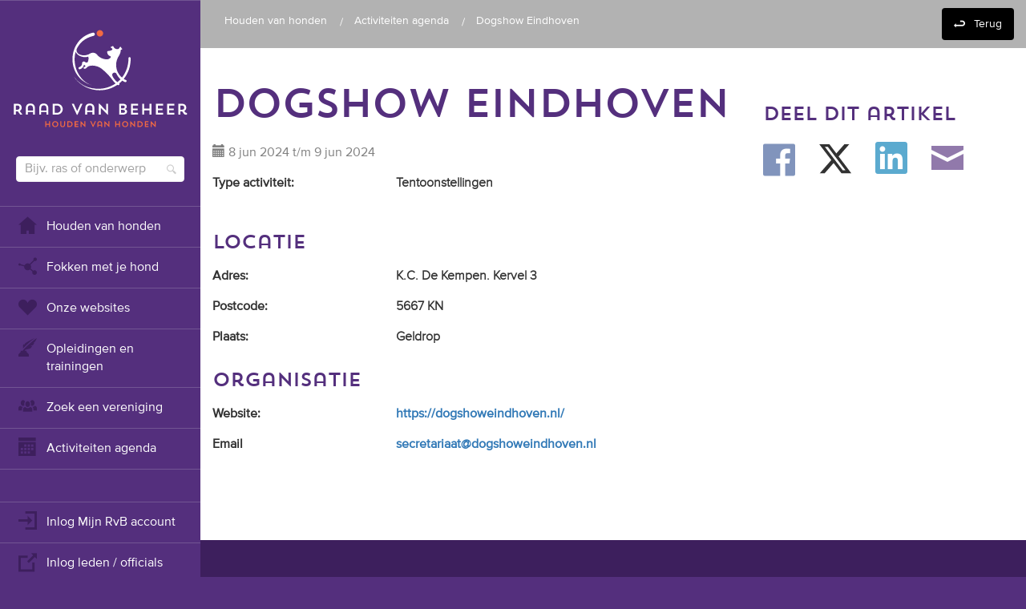

--- FILE ---
content_type: text/html; charset=utf-8
request_url: https://www.houdenvanhonden.nl/activiteitenagenda/tentoonstelling-eindhoven/
body_size: 5958
content:
<!DOCTYPE html>
<html lang="nl">
<head xmlns="http://www.w3.org/1999/xhtml" xmlns:fb="http://ogp.me/ns/fb#">
    <meta charset="utf-8">
    <meta http-equiv="X-UA-Compatible" content="IE=edge">
    <meta name="viewport" content="width=device-width, initial-scale=1, user-scalable=no">
    <meta name="description">
    <meta name="keywords">
    <meta name="author" content="">
    <meta property="og:title" content="Dogshow Eindhoven" />
    <meta property="og:description" />
    <meta property="og:url" content="https://www.houdenvanhonden.nl/" />
    <meta property="og:image" content="https://www.houdenvanhonden.nl/content/img/open-graph-logo.png" />
    
    <meta property="og:type" content="website" />
    <meta name="apple-mobile-web-app-capable" content="yes">
    <meta name="format-detection" content="telephone=no">
    <meta name="robots" content="index, follow" />
    <meta name="google-site-verification" content="Sjxljm-4a9LkBfpaERVm41HJ7NAFiBgklPXVL0h3IYg" />
    <link rel="icon" href="/favicon.ico">
    <link rel="apple-touch-icon" href="/apple-touch-icon.png">
    <title>Dogshow Eindhoven</title>

            <script>
                dataLayer = [{
                    'event': 'data_ready',
'userId': 'undefined'
                }];
            </script>


    <link rel="stylesheet" href="https://maxcdn.bootstrapcdn.com/font-awesome/4.5.0/css/font-awesome.min.css">
    <link href="/bundles/less?v=9_UnWBxrEuuycKBAiyTw0ygYj4Q3bGl2kShxff40AGE1" rel="stylesheet"/>

    <link href="/bundles/css?v=ILkX7nKe2KF7S1cI4iA2hnkmgx7RTMIyJtwv8NHbym41" rel="stylesheet"/>


    <!-- HTML5 shim and Respond.js for IE8 support of HTML5 elements and media queries -->
    <!--[if lt IE 9]>
        <script src="https://oss.maxcdn.com/html5shiv/3.7.2/html5shiv.min.js"></script>
        <script src="https://oss.maxcdn.com/respond/1.4.2/respond.min.js"></script>
    <![endif]-->

    <script src="/bundles/modernizr?v=inCVuEFe6J4Q07A0AcRsbJic_UE5MwpRMNGcOtk94TE1"></script>

    <script src="/bundles/js?v=i5mFJKx1pkQ6vKSs975PBvYhT0DXe-HtG5-SnHy1Bxg1"></script>

    <script src="/bundles/jqueryval?v=R9OLCcX2eSwh-SnAGG8x8abfc-p4R19rdPncg1gVR1E1"></script>


    
</head>
<body>
	<!-- Google Tag Manager -->
	<noscript>
		<iframe src="//www.googletagmanager.com/ns.html?id=GTM-NPS2LP"
				height="0" width="0" style="display:none;visibility:hidden"></iframe>
	</noscript>
	<script>
	(function (w, d, s, l, i) {
		w[l] = w[l] || []; w[l].push({
			'gtm.start':
				new Date().getTime(), event: 'gtm.js'
		}); var f = d.getElementsByTagName(s)[0],
			j = d.createElement(s), dl = l != 'dataLayer' ? '&l=' + l : ''; j.async = true; j.src =
				'//www.googletagmanager.com/gtm.js?id=' + i + dl; f.parentNode.insertBefore(j, f);
		})(window, document, 'script', 'dataLayer', 'GTM-NPS2LP');
	</script>
	<!-- End Google Tag Manager -->

	<a id="top"></a>
	
	

<div id="navigation">
    <div class="scroll-wrapper">
        <ul id="navigation-main" class="nav nav-dividers">
            <li>
                <a href="/"><img id="logo" src="/Content/img/logo.svg" onerror=" this.onerror = null; this.src = '/Content/img/logo.png'; " alt="Logo Raad van Beheer"></a>
            </li>
            <li class="search">
                <form action="/zoeken/" method="get">
                    <input type="text" name="q" id="q" placeholder="Bijv. ras of onderwerp">
                    <button type="submit" class="hidden"></button>
                </form>
            </li>
                <li>
                    <!--class="active"-->
                    <a href="/"><span class="iconic iconic-home" title="star" aria-hidden="true"></span> Houden van&#160;honden</a>
                </li>
                <li>
                    <!--class="active"-->
                    <a href="/fokken-met-je-hond/"><span class="iconic iconic-connections" title="star" aria-hidden="true"></span> Fokken met je hond</a>
                </li>
                <li>
                    <!--class="active"-->
                    <a href="/sites/"><span class="iconic iconic-heart" title="star" aria-hidden="true"></span> Onze websites</a>
                </li>
                <li>
                    <!--class="active"-->
                    <a href="/opleidingen-en-trainingen/"><span class="iconic iconic-inkwell" title="star" aria-hidden="true"></span> Opleidingen en trainingen</a>
                </li>
                <li>
                    <!--class="active"-->
                    <a href="/zoek-een-vereniging/"><span class="iconic iconic-people" title="star" aria-hidden="true"></span> Zoek een vereniging</a>
                </li>
                <li>
                    <!--class="active"-->
                    <a href="/activiteitenagenda/"><span class="iconic iconic-calendar" title="star" aria-hidden="true"></span> Activiteiten agenda</a>
                </li>
        </ul>
        <ul class="nav nav-dividers">
            <li>
                <a href="/mijnrvb/" target="_blank">
                    <span class="iconic iconic-account-login" title="login" aria-hidden="true"></span>Inlog Mijn RvB account
                </a>
            </li>
            <li>
                    <a href="/mijn-account/">
                        <span class="iconic iconic-external-link" title="link" aria-hidden="true"></span>Inlog leden / officials
                    </a>
            </li>
                    </ul>
        <ul class="nav">
            <li>
                <a href="/over-ons/"><span class="iconic iconic-people" title="star" aria-hidden="true"></span> Over ons</a>
            </li>
            <li>
                <a href="/over-ons/contact-form/"><span class="iconic iconic-headphones" title="star" aria-hidden="true"></span> Contact &amp; support</a>
            </li>
            <li>
                <a href="/veelgestelde-vragen/"><span class="iconic iconic-info" title="star" aria-hidden="true"></span> Veelgestelde vragen</a>
            </li>
            <li>
                <a href="/vacatures/"><span class="iconic iconic-pencil" title="pencil" aria-hidden="true"></span> Vacatures</a>
            </li>

        </ul>
    </div>
</div>
	<div id="wrapper" class="container-fluid">
<div id="navigation-mobile">
    <span id="show-menu" class="toggle-menu iconic iconic-menu"></span>
    <div class="logo-container">
        <img id="logo" src="/Content/img/Raad-van-beheer-logo.svg" onerror=" this.onerror = null; this.src = '/Content/img/Raad-van-beheer-logo.png'; " alt="Logo Raad van Beheer">
    </div>
    <div class="search-column">
        <form action="/zoeken/" method="get">
            <input type="text" name="q" class="searchbox" placeholder="Bijv. ras of onderwerp" autocomplete="off"/>
            <input type="submit" style="position: absolute; left: -9999px"/>
        </form>
    </div>
</div>

		


<div class="background-container">
    <div id="breadcrumbs">
    <div class="rvb-container">
        <ul class="trail">

                <li>
                    <a href="/">Houden van&#160;honden</a>
                </li>
                <li>
                    <a href="/activiteitenagenda/">Activiteiten agenda</a>
                </li>
            <li>
                <p>Dogshow Eindhoven</p>
            </li>
        </ul>
        <ul class="back">
            <li><a href="/activiteitenagenda/">Terug</a></li>
        </ul>
    </div>
</div>
    <div class="rvb-container">
        <div class="row">
            <div class="col-sm-8">
                <div class="">
                    <h1>Dogshow Eindhoven</h1>
                    <p class="text-muted">
                        <span class="glyphicon glyphicon-calendar"></span> 8 jun 2024                             t/m 9 jun 2024                    </p>
                    <div class="row"><div class="col-xs-12 col-sm-4"><label class="pre">Type activiteit:</label></div><div class="col-xs-12 col-sm-8"><label class="post">Tentoonstellingen</label></div><input data-val="true" data-val-required="The Type activiteit field is required." id="page_ActivityType" name="page.ActivityType" type="hidden" value="Exhibits" /></div>
                    <p class="intro-text"></p>
                    <h3>Locatie</h3>
                    <div class="row"><div class="col-xs-12 col-sm-4"><label class="pre">Adres:</label></div><div class="col-xs-12 col-sm-8"><label class="post">K.C. De Kempen. Kervel 3</label></div><input id="page_Adres" name="page.Adres" type="hidden" value="K.C. De Kempen. Kervel 3" /></div>
                    <div class="row"><div class="col-xs-12 col-sm-4"><label class="pre">Postcode:</label></div><div class="col-xs-12 col-sm-8"><label class="post">5667 KN</label></div><input id="page_Zipcode" name="page.Zipcode" type="hidden" value="5667 KN" /></div>
                    <div class="row"><div class="col-xs-12 col-sm-4"><label class="pre">Plaats:</label></div><div class="col-xs-12 col-sm-8"><label class="post">Geldrop</label></div><input id="page_City" name="page.City" type="hidden" value="Geldrop" /></div>


                        <h3>Organisatie</h3>
<div class="row"><div class="col-xs-12 col-sm-4"><label class="pre">Website:</label></div><div class="col-xs-12 col-sm-8"><label class="post"><a target="_blank" href="https://dogshoweindhoven.nl/">https://dogshoweindhoven.nl/</a></label></div><input id="page_OrganisationWebSite" name="page.OrganisationWebSite" type="hidden" value="https://dogshoweindhoven.nl/" /></div>                            <div class="row">
                                <div class="col-xs-12 col-sm-4">
                                    <label class="pre" for="page_OrganisationEmail">Email</label>
                                </div>
                                <div class="col-xs-12 col-sm-8">
                                    <label class="post"><a href="mailto:secretariaat@dogshoweindhoven.nl">secretariaat@dogshoweindhoven.nl</a></label>
                                </div>
                            </div>
                </div>
            </div>
            <div class="col-sm-4 sidebar sticky" data-margintop="80">
                <h3 class="hidden-xs" style="margin:0;">&nbsp;</h3>
                <ul class="hidden-xs sidebar autofill"></ul>
                
<script type="text/javascript">
    document.addEventListener("DOMContentLoaded", function () {
        const socialLinks = document.querySelectorAll('.social-media a');
        socialLinks.forEach(link => {
            link.addEventListener('click', () => {
                const span = link.querySelector('span');
                let method;
                if (span.classList.contains('iconic-social-facebook')) {
                    method = 'Facebook';
                } else if (span.classList.contains('iconic-social-twitter')) {
                    method = 'Twitter';
                } else if (span.classList.contains('iconic-social-linkedin')) {
                    method = 'LinkedIn';
                } else if (span.classList.contains('iconic-social-instagram')) {
                    method = 'Instagram';
                } else if (span.classList.contains('iconic-envelope-closed')) {
                    method = 'Email';
                } else {
                    method = 'Unknown';
                }

                dataLayer.push({
                    'event': 'share',
                    'method': method,
                    'content_type': 'article',
                    'item_id': '23240'
                });
            });
        });
    });
</script>

<h3>Deel dit artikel</h3>
<ul class="social-media">
    <li><a target="_blank" href="http://www.facebook.com/sharer/sharer.php?u=https%3a%2f%2fwww.houdenvanhonden.nl%2factiviteitenagenda%2ftentoonstelling-eindhoven%2f&amp;title=Dogshow+Eindhoven"><span class="iconic iconic-social-facebook"></span></a></li>
    <li><a target="_blank" href="http://twitter.com/intent/tweet?url=https%3a%2f%2fwww.houdenvanhonden.nl%2factiviteitenagenda%2ftentoonstelling-eindhoven%2f+Dogshow+Eindhoven" ><img src="/Content/images/twitter-x.svg" class="twitter-icon-svg"/></a></li>
    <li><a target="_blank" href="http://www.linkedin.com/shareArticle?mini=true&amp;url=https%3a%2f%2fwww.houdenvanhonden.nl%2factiviteitenagenda%2ftentoonstelling-eindhoven%2f&amp;title=Dogshow+Eindhoven&amp;source=raad-van-beheer-op-kynologisch-gebied"><span class="iconic iconic-social-linkedin"></span></a></li>
    
    <li><a href="mailto:?subject=Dogshow Eindhoven&amp;body=https://www.houdenvanhonden.nl/activiteitenagenda/tentoonstelling-eindhoven/"><span class="iconic iconic-envelope-closed"></span></a></li>
</ul>

            </div>
        </div>
    </div>
</div>


<div class="background-container">

    
</div>



		<div class="footer-contact purple-2-bg background-container">
	<div class="rvb-container">
		<div class="row">
			<div class="col-sm-4 text-center">
				<img class="footer-logo" src="/Content/img/logo.svg" alt="Logo van de Raad van Beheer">
			</div>
			<div class="col-sm-4">
				<p>
					Raad van Beheer<br>
					<br>
					Mail:  <span class="geheime-mail"></span><br>
					Bel:  <span class="geheime-nummer"></span><br>
					<br>
					Emmalaan 16-18<br>
					1075 AV Amsterdam<br>
					Postbus 75901<br>
					1070 AX Amsterdam
				</p>
				
			</div>
            <div class="col-sm-4">
                <form method="post" action="/inschrijven-nieuwsbrief/">
                    <input class="btn blue wide" type="submit" value="Ontvang onze nieuwsbrief">
                </form>

                    <p>En volg ons</p>
                    <ul class="social-media white-icons small">
                            <li>
                                <a target="_blank" href="https://www.facebook.com/raad.vanbeheer" class="facebook">
                                    <i class="iconic iconic-social-facebook"></i>
                                </a>
                            </li>
                                                    <li>
                                <a target="_blank" href="https://www.linkedin.com/company/2890335" class="linkedin">
                                    <i class="iconic iconic-social-linkedin"></i>
                                </a>
                            </li>
                                                    <li>
                                <a target="_blank" href="https://www.youtube.com/raadvanbeheer" class="instagram">
                                    <i class="iconic iconic-social-instagram"></i>
                                </a>
                            </li>
                    </ul>
            </div>
		</div>
	</div>
</div>
<div class="footer-disclaimer purple-3-bg background-container">
	<div class="rvb-container">
		<div class="row">
			<div class="col-sm-12">
					<p>Main Partner</p>
				<div class="ads">
					<div><div>


<a href="/over-ons/sponsoring/" target="_self">

<img src="/globalassets/logos/partners/rvb_eukanuba_banner-01.jpg" alt="" /></a>
</div></div>
				</div>
				
				<p>Partners</p>
				<div class="ads">
					<div><div>


<a href="http://databankhonden.nl/" target="_blank">

<img src="/contentassets/3454373b81484eb0817440df37db25a0/databank-honden.png" alt="" /></a>
</div><div>


<a href="/kopen-verzorgen-en-opvoeden-van-je-hond/hondenverzekering/" target="_self">

<img src="/globalassets/logos/partners/figo-logos-cmyk-02.jpg" alt="" /></a>
</div><div>


<a href="http://www.royalcanin.nl/" target="_blank">

<img src="/globalassets/logos/logo-rvb-rc-partners-in-sport.png" alt="" /></a>
</div><div>


<a href="/actief-met-je-hond/jeugd-en-hond/" target="_self">

<img src="/globalassets/logos/youth-rc-partners-in-youth-jpg.jpg" alt="" /></a>
</div><div>


<a href="https://hulphond.nl/" target="_blank">

<img src="/globalassets/logos/partners/logo-zonder-payoff---jpg.jpg" alt="" /></a>
</div><div>


<a href="http://www.fci.be/en/" target="_blank">

<img src="/contentassets/c56240e75aed417a807bf44c8c0ecd12/fci-logo.png" alt="" /></a>
</div><div>


<a href="https://www.onlinedogshows.eu/nl/" target="_blank">

<img src="/globalassets/logos/partners/ods-logo-292x80.jpg" alt="" /></a>
</div></div>
				</div>

				<ul class="footer-menu">
					
					<li><a href="/teksten/algemene-voorwaarden/">Algemene voorwaarden</a></li>
					<li><a href="/teksten/disclaimer/">Disclaimer</a></li>
				</ul>
			</div>
		</div>
	</div>
</div>

	</div>
	
	<div class="device-xs visible-xs"></div>
	<div class="device-sm visible-sm"></div>
	<div class="device-md visible-md"></div>
	<div class="device-lg visible-lg"></div>

	
	<script src="/bundles/main?v=5cpsBayYdC4zdPhYxOxWchMcQ_z-D5jxQkZPxmRYoWY1"></script>


	

	
	<!-- Google-code voor remarketingtag -->
	<!--------------------------------------------------
	Remarketingtags mogen niet worden gekoppeld aan gegevens waarmee iemand persoonlijk kan worden geïdentificeerd of op pagina's worden geplaatst die binnen gevoelige categorieën vallen. Meer informatie en instructies voor het instellen van de tag zijn te vinden op: http://google.com/ads/remarketingsetup
	--------------------------------------------------->
	<script type="text/javascript">
		/* <![CDATA[ */
		var google_conversion_id = 926592587;
		var google_custom_params = window.google_tag_params;
		var google_remarketing_only = true;
			/* ]]> */
	</script>

	<script type="text/javascript" src="//www.googleadservices.com/pagead/conversion.js"></script>
	<noscript>
		<div style="display:inline;">
			<img height="1" width="1" style="border-style:none;" alt="" src="//googleads.g.doubleclick.net/pagead/viewthroughconversion/926592587/?value=0&amp;guid=ON&amp;script=0" />
		</div>
	</noscript>
</body>
</html>


--- FILE ---
content_type: text/css; charset=utf-8
request_url: https://www.houdenvanhonden.nl/bundles/css?v=ILkX7nKe2KF7S1cI4iA2hnkmgx7RTMIyJtwv8NHbym41
body_size: 108951
content:
/* Minification failed. Returning unminified contents.
(4,158879): run-time error CSS1031: Expected selector, found ')'
(4,158879): run-time error CSS1025: Expected comma or open brace, found ')'
(4,158984): run-time error CSS1031: Expected selector, found ')'
(4,158984): run-time error CSS1025: Expected comma or open brace, found ')'
(4,850414): run-time error CSS1062: Expected semicolon or closing curly-brace, found '0%'
(4,850575): run-time error CSS1062: Expected semicolon or closing curly-brace, found '0%'
(4,881587): run-time error CSS1063: Expected calculation unit, found ''~100% - 85px''
(4,881587): run-time error CSS1064: Expected calculation product, found ''~100% - 85px''
(4,881587): run-time error CSS1065: Expected calculation sum, found ''~100% - 85px''
(4,881587): run-time error CSS1034: 
(4,881587): run-time error CSS1042: Expected function, found ''~100% - 85px''
(4,881601): run-time error CSS1062: Expected semicolon or closing curly-brace, found ')'
(4,919420): run-time error CSS1062: Expected semicolon or closing curly-brace, found '50%'
(4,919480): run-time error CSS1062: Expected semicolon or closing curly-brace, found '50%'
(4,919543): run-time error CSS1062: Expected semicolon or closing curly-brace, found '50%'
(4,919639): run-time error CSS1062: Expected semicolon or closing curly-brace, found '50%'
(4,919708): run-time error CSS1062: Expected semicolon or closing curly-brace, found '50%'
(4,919780): run-time error CSS1062: Expected semicolon or closing curly-brace, found '50%'
(4,919871): run-time error CSS1062: Expected semicolon or closing curly-brace, found '2%'
(4,920011): run-time error CSS1062: Expected semicolon or closing curly-brace, found '2%'
(4,920163): run-time error CSS1062: Expected semicolon or closing curly-brace, found '2%'
(4,934915): run-time error CSS1036: Expected expression, found '}'
 */
/*! normalize.css v3.0.2 | MIT License | git.io/normalize */
@import"/Content/font-license.css";html{font-family:sans-serif;-ms-text-size-adjust:100%;-webkit-text-size-adjust:100%}body{margin:0}article,aside,details,figcaption,figure,footer,header,hgroup,main,menu,nav,section,summary{display:block}audio,canvas,progress,video{display:inline-block;vertical-align:baseline}audio:not([controls]){display:none;height:0}[hidden],template{display:none}a{background-color:transparent}a:active,a:hover{outline:0}abbr[title]{border-bottom:1px dotted}b,strong{font-weight:bold}dfn{font-style:italic}h1{font-size:2em;margin:.67em 0}mark{background:#ff0;color:#000}small{font-size:80%}sub,sup{font-size:75%;line-height:0;position:relative;vertical-align:baseline}sup{top:-.5em}sub{bottom:-.25em}img{border:0}svg:not(:root){overflow:hidden}figure{margin:1em 40px}hr{-moz-box-sizing:content-box;box-sizing:content-box;height:0}pre{overflow:auto}code,kbd,pre,samp{font-family:monospace,monospace;font-size:1em}button,input,optgroup,select,textarea{color:inherit;font:inherit;margin:0}button{overflow:visible}button,select{text-transform:none}button,html input[type="button"],input[type="reset"],input[type="submit"]{-webkit-appearance:button;cursor:pointer}button[disabled],html input[disabled]{cursor:default}button::-moz-focus-inner,input::-moz-focus-inner{border:0;padding:0}input{line-height:normal}input[type="checkbox"],input[type="radio"]{box-sizing:border-box;padding:0}input[type="number"]::-webkit-inner-spin-button,input[type="number"]::-webkit-outer-spin-button{height:auto}input[type="search"]{-webkit-appearance:textfield;-moz-box-sizing:content-box;-webkit-box-sizing:content-box;box-sizing:content-box}input[type="search"]::-webkit-search-cancel-button,input[type="search"]::-webkit-search-decoration{-webkit-appearance:none}fieldset{border:1px solid #c0c0c0;margin:0 2px;padding:.35em .625em .75em}legend{border:0;padding:0}textarea{overflow:auto}optgroup{font-weight:bold}table{border-collapse:collapse;border-spacing:0}td,th{padding:0}
/*! Source: https://github.com/h5bp/html5-boilerplate/blob/master/src/css/main.css */
@media print{*,*:before,*:after{background:transparent !important;color:#000 !important;box-shadow:none !important;text-shadow:none !important}a,a:visited{text-decoration:underline}a[href]:after{content:" (" attr(href) ")"}abbr[title]:after{content:" (" attr(title) ")"}a[href^="#"]:after,a[href^="javascript:"]:after{content:""}pre,blockquote{border:1px solid #999;page-break-inside:avoid}thead{display:table-header-group}tr,img{page-break-inside:avoid}img{max-width:100% !important}p,h2,h3{orphans:3;widows:3}h2,h3{page-break-after:avoid}select{background:#fff !important}.navbar{display:none}.btn>.caret,.dropup>.btn>.caret{border-top-color:#000 !important}.label{border:1px solid #000}.table{border-collapse:collapse !important}.table td,.table th{background-color:#fff !important}.table-bordered th,.table-bordered td{border:1px solid #ddd !important}}@font-face{font-family:'Glyphicons Halflings';src:url('/Content/fonts/glyphicons-halflings-regular.eot');src:url('/Content/fonts/glyphicons-halflings-regular.eot?#iefix') format('embedded-opentype'),url('/Content/fonts/glyphicons-halflings-regular.woff2') format('woff2'),url('/Content/fonts/glyphicons-halflings-regular.woff') format('woff'),url('/Content/fonts/glyphicons-halflings-regular.ttf') format('truetype'),url('/Content/fonts/glyphicons-halflings-regular.svg#glyphicons_halflingsregular') format('svg')}.glyphicon{position:relative;top:1px;display:inline-block;font-family:'Glyphicons Halflings';font-style:normal;font-weight:normal;line-height:1;-webkit-font-smoothing:antialiased;-moz-osx-font-smoothing:grayscale}.glyphicon-asterisk:before{content:"*"}.glyphicon-plus:before{content:"+"}.glyphicon-euro:before,.glyphicon-eur:before{content:"€"}.glyphicon-minus:before{content:"−"}.glyphicon-cloud:before{content:"☁"}.glyphicon-envelope:before{content:"✉"}.glyphicon-pencil:before{content:"✏"}.glyphicon-glass:before{content:""}.glyphicon-music:before{content:""}.glyphicon-search:before{content:""}.glyphicon-heart:before{content:""}.glyphicon-star:before{content:""}.glyphicon-star-empty:before{content:""}.glyphicon-user:before{content:""}.glyphicon-film:before{content:""}.glyphicon-th-large:before{content:""}.glyphicon-th:before{content:""}.glyphicon-th-list:before{content:""}.glyphicon-ok:before{content:""}.glyphicon-remove:before{content:""}.glyphicon-zoom-in:before{content:""}.glyphicon-zoom-out:before{content:""}.glyphicon-off:before{content:""}.glyphicon-signal:before{content:""}.glyphicon-cog:before{content:""}.glyphicon-trash:before{content:""}.glyphicon-home:before{content:""}.glyphicon-file:before{content:""}.glyphicon-time:before{content:""}.glyphicon-road:before{content:""}.glyphicon-download-alt:before{content:""}.glyphicon-download:before{content:""}.glyphicon-upload:before{content:""}.glyphicon-inbox:before{content:""}.glyphicon-play-circle:before{content:""}.glyphicon-repeat:before{content:""}.glyphicon-refresh:before{content:""}.glyphicon-list-alt:before{content:""}.glyphicon-lock:before{content:""}.glyphicon-flag:before{content:""}.glyphicon-headphones:before{content:""}.glyphicon-volume-off:before{content:""}.glyphicon-volume-down:before{content:""}.glyphicon-volume-up:before{content:""}.glyphicon-qrcode:before{content:""}.glyphicon-barcode:before{content:""}.glyphicon-tag:before{content:""}.glyphicon-tags:before{content:""}.glyphicon-book:before{content:""}.glyphicon-bookmark:before{content:""}.glyphicon-print:before{content:""}.glyphicon-camera:before{content:""}.glyphicon-font:before{content:""}.glyphicon-bold:before{content:""}.glyphicon-italic:before{content:""}.glyphicon-text-height:before{content:""}.glyphicon-text-width:before{content:""}.glyphicon-align-left:before{content:""}.glyphicon-align-center:before{content:""}.glyphicon-align-right:before{content:""}.glyphicon-align-justify:before{content:""}.glyphicon-list:before{content:""}.glyphicon-indent-left:before{content:""}.glyphicon-indent-right:before{content:""}.glyphicon-facetime-video:before{content:""}.glyphicon-picture:before{content:""}.glyphicon-map-marker:before{content:""}.glyphicon-adjust:before{content:""}.glyphicon-tint:before{content:""}.glyphicon-edit:before{content:""}.glyphicon-share:before{content:""}.glyphicon-check:before{content:""}.glyphicon-move:before{content:""}.glyphicon-step-backward:before{content:""}.glyphicon-fast-backward:before{content:""}.glyphicon-backward:before{content:""}.glyphicon-play:before{content:""}.glyphicon-pause:before{content:""}.glyphicon-stop:before{content:""}.glyphicon-forward:before{content:""}.glyphicon-fast-forward:before{content:""}.glyphicon-step-forward:before{content:""}.glyphicon-eject:before{content:""}.glyphicon-chevron-left:before{content:""}.glyphicon-chevron-right:before{content:""}.glyphicon-plus-sign:before{content:""}.glyphicon-minus-sign:before{content:""}.glyphicon-remove-sign:before{content:""}.glyphicon-ok-sign:before{content:""}.glyphicon-question-sign:before{content:""}.glyphicon-info-sign:before{content:""}.glyphicon-screenshot:before{content:""}.glyphicon-remove-circle:before{content:""}.glyphicon-ok-circle:before{content:""}.glyphicon-ban-circle:before{content:""}.glyphicon-arrow-left:before{content:""}.glyphicon-arrow-right:before{content:""}.glyphicon-arrow-up:before{content:""}.glyphicon-arrow-down:before{content:""}.glyphicon-share-alt:before{content:""}.glyphicon-resize-full:before{content:""}.glyphicon-resize-small:before{content:""}.glyphicon-exclamation-sign:before{content:""}.glyphicon-gift:before{content:""}.glyphicon-leaf:before{content:""}.glyphicon-fire:before{content:""}.glyphicon-eye-open:before{content:""}.glyphicon-eye-close:before{content:""}.glyphicon-warning-sign:before{content:""}.glyphicon-plane:before{content:""}.glyphicon-calendar:before{content:""}.glyphicon-random:before{content:""}.glyphicon-comment:before{content:""}.glyphicon-magnet:before{content:""}.glyphicon-chevron-up:before{content:""}.glyphicon-chevron-down:before{content:""}.glyphicon-retweet:before{content:""}.glyphicon-shopping-cart:before{content:""}.glyphicon-folder-close:before{content:""}.glyphicon-folder-open:before{content:""}.glyphicon-resize-vertical:before{content:""}.glyphicon-resize-horizontal:before{content:""}.glyphicon-hdd:before{content:""}.glyphicon-bullhorn:before{content:""}.glyphicon-bell:before{content:""}.glyphicon-certificate:before{content:""}.glyphicon-thumbs-up:before{content:""}.glyphicon-thumbs-down:before{content:""}.glyphicon-hand-right:before{content:""}.glyphicon-hand-left:before{content:""}.glyphicon-hand-up:before{content:""}.glyphicon-hand-down:before{content:""}.glyphicon-circle-arrow-right:before{content:""}.glyphicon-circle-arrow-left:before{content:""}.glyphicon-circle-arrow-up:before{content:""}.glyphicon-circle-arrow-down:before{content:""}.glyphicon-globe:before{content:""}.glyphicon-wrench:before{content:""}.glyphicon-tasks:before{content:""}.glyphicon-filter:before{content:""}.glyphicon-briefcase:before{content:""}.glyphicon-fullscreen:before{content:""}.glyphicon-dashboard:before{content:""}.glyphicon-paperclip:before{content:""}.glyphicon-heart-empty:before{content:""}.glyphicon-link:before{content:""}.glyphicon-phone:before{content:""}.glyphicon-pushpin:before{content:""}.glyphicon-usd:before{content:""}.glyphicon-gbp:before{content:""}.glyphicon-sort:before{content:""}.glyphicon-sort-by-alphabet:before{content:""}.glyphicon-sort-by-alphabet-alt:before{content:""}.glyphicon-sort-by-order:before{content:""}.glyphicon-sort-by-order-alt:before{content:""}.glyphicon-sort-by-attributes:before{content:""}.glyphicon-sort-by-attributes-alt:before{content:""}.glyphicon-unchecked:before{content:""}.glyphicon-expand:before{content:""}.glyphicon-collapse-down:before{content:""}.glyphicon-collapse-up:before{content:""}.glyphicon-log-in:before{content:""}.glyphicon-flash:before{content:""}.glyphicon-log-out:before{content:""}.glyphicon-new-window:before{content:""}.glyphicon-record:before{content:""}.glyphicon-save:before{content:""}.glyphicon-open:before{content:""}.glyphicon-saved:before{content:""}.glyphicon-import:before{content:""}.glyphicon-export:before{content:""}.glyphicon-send:before{content:""}.glyphicon-floppy-disk:before{content:""}.glyphicon-floppy-saved:before{content:""}.glyphicon-floppy-remove:before{content:""}.glyphicon-floppy-save:before{content:""}.glyphicon-floppy-open:before{content:""}.glyphicon-credit-card:before{content:""}.glyphicon-transfer:before{content:""}.glyphicon-cutlery:before{content:""}.glyphicon-header:before{content:""}.glyphicon-compressed:before{content:""}.glyphicon-earphone:before{content:""}.glyphicon-phone-alt:before{content:""}.glyphicon-tower:before{content:""}.glyphicon-stats:before{content:""}.glyphicon-sd-video:before{content:""}.glyphicon-hd-video:before{content:""}.glyphicon-subtitles:before{content:""}.glyphicon-sound-stereo:before{content:""}.glyphicon-sound-dolby:before{content:""}.glyphicon-sound-5-1:before{content:""}.glyphicon-sound-6-1:before{content:""}.glyphicon-sound-7-1:before{content:""}.glyphicon-copyright-mark:before{content:""}.glyphicon-registration-mark:before{content:""}.glyphicon-cloud-download:before{content:""}.glyphicon-cloud-upload:before{content:""}.glyphicon-tree-conifer:before{content:""}.glyphicon-tree-deciduous:before{content:""}.glyphicon-cd:before{content:""}.glyphicon-save-file:before{content:""}.glyphicon-open-file:before{content:""}.glyphicon-level-up:before{content:""}.glyphicon-copy:before{content:""}.glyphicon-paste:before{content:""}.glyphicon-alert:before{content:""}.glyphicon-equalizer:before{content:""}.glyphicon-king:before{content:""}.glyphicon-queen:before{content:""}.glyphicon-pawn:before{content:""}.glyphicon-bishop:before{content:""}.glyphicon-knight:before{content:""}.glyphicon-baby-formula:before{content:""}.glyphicon-tent:before{content:"⛺"}.glyphicon-blackboard:before{content:""}.glyphicon-bed:before{content:""}.glyphicon-apple:before{content:""}.glyphicon-erase:before{content:""}.glyphicon-hourglass:before{content:"⌛"}.glyphicon-lamp:before{content:""}.glyphicon-duplicate:before{content:""}.glyphicon-piggy-bank:before{content:""}.glyphicon-scissors:before{content:""}.glyphicon-bitcoin:before{content:""}.glyphicon-yen:before{content:"¥"}.glyphicon-ruble:before{content:"₽"}.glyphicon-scale:before{content:""}.glyphicon-ice-lolly:before{content:""}.glyphicon-ice-lolly-tasted:before{content:""}.glyphicon-education:before{content:""}.glyphicon-option-horizontal:before{content:""}.glyphicon-option-vertical:before{content:""}.glyphicon-menu-hamburger:before{content:""}.glyphicon-modal-window:before{content:""}.glyphicon-oil:before{content:""}.glyphicon-grain:before{content:""}.glyphicon-sunglasses:before{content:""}.glyphicon-text-size:before{content:""}.glyphicon-text-color:before{content:""}.glyphicon-text-background:before{content:""}.glyphicon-object-align-top:before{content:""}.glyphicon-object-align-bottom:before{content:""}.glyphicon-object-align-horizontal:before{content:""}.glyphicon-object-align-left:before{content:""}.glyphicon-object-align-vertical:before{content:""}.glyphicon-object-align-right:before{content:""}.glyphicon-triangle-right:before{content:""}.glyphicon-triangle-left:before{content:""}.glyphicon-triangle-bottom:before{content:""}.glyphicon-triangle-top:before{content:""}.glyphicon-console:before{content:""}.glyphicon-superscript:before{content:""}.glyphicon-subscript:before{content:""}.glyphicon-menu-left:before{content:""}.glyphicon-menu-right:before{content:""}.glyphicon-menu-down:before{content:""}.glyphicon-menu-up:before{content:""}*{box-sizing:border-box;-o-box-sizing:border-box;-ms-box-sizing:border-box;-moz-box-sizing:border-box;-webkit-box-sizing:border-box}*:before,*:after{box-sizing:border-box;-o-box-sizing:border-box;-ms-box-sizing:border-box;-moz-box-sizing:border-box;-webkit-box-sizing:border-box}html{font-size:10px;-webkit-tap-highlight-color:rgba(0,0,0,0)}body{font-family:"Helvetica Neue",Helvetica,Arial,sans-serif;font-size:14px;line-height:1.42857143;color:#333;background-color:#fff}input,button,select,textarea{font-family:inherit;font-size:inherit;line-height:inherit}a{color:#337ab7;text-decoration:none}a:hover,a:focus{color:#23527c;text-decoration:underline}a:focus{outline:thin dotted;outline:5px auto -webkit-focus-ring-color;outline-offset:-2px}figure{margin:0}img{vertical-align:middle}.img-responsive,.thumbnail>img,.thumbnail a>img,.carousel-inner>.item>img,.carousel-inner>.item>a>img{display:block;max-width:100%;height:auto}.img-rounded{border-radius:6px}.img-thumbnail{padding:4px;line-height:1.42857143;background-color:#fff;border:1px solid #ddd;border-radius:4px;transition:all .2s ease-in-out;-o-transition:all .2s ease-in-out;-ms-transition:all .2s ease-in-out;-moz-transition:all .2s ease-in-out;-webkit-transition:all .2s ease-in-out;display:inline-block;max-width:100%;height:auto}.img-circle{border-radius:50%}hr{margin-top:20px;margin-bottom:20px;border:0;border-top:1px solid #eee}.sr-only{position:absolute;width:1px;height:1px;margin:-1px;padding:0;overflow:hidden;clip:rect(0,0,0,0);border:0}.sr-only-focusable:active,.sr-only-focusable:focus{position:static;width:auto;height:auto;margin:0;overflow:visible;clip:auto}h1,h2,h3,h4,h5,h6,.h1,.h2,.h3,.h4,.h5,.h6{font-family:inherit;font-weight:500;line-height:1.1;color:inherit}h1 small,h2 small,h3 small,h4 small,h5 small,h6 small,.h1 small,.h2 small,.h3 small,.h4 small,.h5 small,.h6 small,h1 .small,h2 .small,h3 .small,h4 .small,h5 .small,h6 .small,.h1 .small,.h2 .small,.h3 .small,.h4 .small,.h5 .small,.h6 .small{font-weight:normal;line-height:1;color:#f1f1f1}h1,.h1,h2,.h2,h3,.h3{margin-top:20px;margin-bottom:10px}h1 small,.h1 small,h2 small,.h2 small,h3 small,.h3 small,h1 .small,.h1 .small,h2 .small,.h2 .small,h3 .small,.h3 .small{font-size:65%}h4,.h4,h5,.h5,h6,.h6{margin-top:10px;margin-bottom:10px}h4 small,.h4 small,h5 small,.h5 small,h6 small,.h6 small,h4 .small,.h4 .small,h5 .small,.h5 .small,h6 .small,.h6 .small{font-size:75%}h1,.h1{font-size:53}h2,.h2{font-size:28}h3,.h3{font-size:24}h4,.h4{font-size:39}h5,.h5{font-size:14px}h6,.h6{font-size:12px}p{margin:0 0 10px}.lead{margin-bottom:20px;font-size:16px;font-weight:300;line-height:1.4}@media(min-width:768px){.lead{font-size:21px}}small,.small{font-size:85%}mark,.mark{background-color:#fcf8e3;padding:.2em}.text-left{text-align:left}.text-right{text-align:right}.text-center{text-align:center}.text-justify{text-align:justify}.text-nowrap{white-space:nowrap}.text-lowercase{text-transform:lowercase}.text-uppercase{text-transform:uppercase}.text-capitalize{text-transform:capitalize}.text-muted{color:#808080}.text-primary{color:#337ab7}a.text-primary:hover{color:#286090}.text-success{color:#3c763d}a.text-success:hover{color:#2b542c}.text-info{color:#31708f}a.text-info:hover{color:#245269}.text-warning{color:#8a6d3b}a.text-warning:hover{color:#66512c}.text-danger{color:#a94442}a.text-danger:hover{color:#843534}.bg-primary{color:#fff;background-color:#337ab7}a.bg-primary:hover{background-color:#286090}.bg-success{background-color:#dff0d8}a.bg-success:hover{background-color:#c1e2b3}.bg-info{background-color:#d9edf7}a.bg-info:hover{background-color:#afd9ee}.bg-warning{background-color:#fcf8e3}a.bg-warning:hover{background-color:#f7ecb5}.bg-danger{background-color:#f2dede}a.bg-danger:hover{background-color:#e4b9b9}.page-header{padding-bottom:9px;margin:40px 0 20px;border-bottom:1px solid #eee}ul,ol{margin-top:0;margin-bottom:10px}ul ul,ol ul,ul ol,ol ol{margin-bottom:0}.list-unstyled{padding-left:0;list-style:none}.list-inline{padding-left:0;list-style:none;margin-left:-5px}.list-inline>li{display:inline-block;padding-left:5px;padding-right:5px}dl{margin-top:0;margin-bottom:20px}dt,dd{line-height:1.42857143}dt{font-weight:bold}dd{margin-left:0}@media(min-width:768px){.dl-horizontal dt{float:left;width:160px;clear:left;text-align:right;overflow:hidden;text-overflow:ellipsis;white-space:nowrap}.dl-horizontal dd{margin-left:180px}}abbr[title],abbr[data-original-title]{cursor:help;border-bottom:1px dotted #f1f1f1}.initialism{font-size:90%;text-transform:uppercase}blockquote{padding:10px 20px;margin:0 0 20px;font-size:17.5px;border-left:5px solid #eee}blockquote p:last-child,blockquote ul:last-child,blockquote ol:last-child{margin-bottom:0}blockquote footer,blockquote small,blockquote .small{display:block;font-size:80%;line-height:1.42857143;color:#f1f1f1}blockquote footer:before,blockquote small:before,blockquote .small:before{content:'— '}.blockquote-reverse,blockquote.pull-right{padding-right:15px;padding-left:0;border-right:5px solid #eee;border-left:0;text-align:right}.blockquote-reverse footer:before,blockquote.pull-right footer:before,.blockquote-reverse small:before,blockquote.pull-right small:before,.blockquote-reverse .small:before,blockquote.pull-right .small:before{content:''}.blockquote-reverse footer:after,blockquote.pull-right footer:after,.blockquote-reverse small:after,blockquote.pull-right small:after,.blockquote-reverse .small:after,blockquote.pull-right .small:after{content:' —'}address{margin-bottom:20px;font-style:normal;line-height:1.42857143}code,kbd,pre,samp{font-family:Menlo,Monaco,Consolas,"Courier New",monospace}code{padding:2px 4px;font-size:90%;color:#c7254e;background-color:#f9f2f4;border-radius:4px}kbd{padding:2px 4px;font-size:90%;color:#fff;background-color:#333;border-radius:3px;box-shadow:inset 0 -1px 0 rgba(0,0,0,.25)}kbd kbd{padding:0;font-size:100%;font-weight:bold;box-shadow:none}pre{display:block;padding:9.5px;margin:0 0 10px;font-size:13px;line-height:1.42857143;word-break:break-all;word-wrap:break-word;color:#333;background-color:#f5f5f5;border:1px solid #ccc;border-radius:4px}pre code{padding:0;font-size:inherit;color:inherit;white-space:pre-wrap;background-color:transparent;border-radius:0}.pre-scrollable{max-height:340px;overflow-y:scroll}.container{margin-right:auto;margin-left:auto;padding-left:15px;padding-right:15px}@media(min-width:768px){.container{width:750px}}@media(min-width:992px){.container{width:970px}}@media(min-width:1200px){.container{width:1170px}}.container-fluid{margin-right:auto;margin-left:auto;padding-left:15px;padding-right:15px}.row{margin-left:-15px;margin-right:-15px}.col-xs-1,.col-sm-1,.col-md-1,.col-lg-1,.col-xs-2,.col-sm-2,.col-md-2,.col-lg-2,.col-xs-3,.col-sm-3,.col-md-3,.col-lg-3,.col-xs-4,.col-sm-4,.col-md-4,.col-lg-4,.col-xs-5,.col-sm-5,.col-md-5,.col-lg-5,.col-xs-6,.col-sm-6,.col-md-6,.col-lg-6,.col-xs-7,.col-sm-7,.col-md-7,.col-lg-7,.col-xs-8,.col-sm-8,.col-md-8,.col-lg-8,.col-xs-9,.col-sm-9,.col-md-9,.col-lg-9,.col-xs-10,.col-sm-10,.col-md-10,.col-lg-10,.col-xs-11,.col-sm-11,.col-md-11,.col-lg-11,.col-xs-12,.col-sm-12,.col-md-12,.col-lg-12{position:relative;min-height:1px;padding-left:15px;padding-right:15px}.col-xs-1,.col-xs-2,.col-xs-3,.col-xs-4,.col-xs-5,.col-xs-6,.col-xs-7,.col-xs-8,.col-xs-9,.col-xs-10,.col-xs-11,.col-xs-12{float:left}.col-xs-12{width:100%}.col-xs-11{width:91.66666667%}.col-xs-10{width:83.33333333%}.col-xs-9{width:75%}.col-xs-8{width:66.66666667%}.col-xs-7{width:58.33333333%}.col-xs-6{width:50%}.col-xs-5{width:41.66666667%}.col-xs-4{width:33.33333333%}.col-xs-3{width:25%}.col-xs-2{width:16.66666667%}.col-xs-1{width:8.33333333%}.col-xs-pull-12{right:100%}.col-xs-pull-11{right:91.66666667%}.col-xs-pull-10{right:83.33333333%}.col-xs-pull-9{right:75%}.col-xs-pull-8{right:66.66666667%}.col-xs-pull-7{right:58.33333333%}.col-xs-pull-6{right:50%}.col-xs-pull-5{right:41.66666667%}.col-xs-pull-4{right:33.33333333%}.col-xs-pull-3{right:25%}.col-xs-pull-2{right:16.66666667%}.col-xs-pull-1{right:8.33333333%}.col-xs-pull-0{right:auto}.col-xs-push-12{left:100%}.col-xs-push-11{left:91.66666667%}.col-xs-push-10{left:83.33333333%}.col-xs-push-9{left:75%}.col-xs-push-8{left:66.66666667%}.col-xs-push-7{left:58.33333333%}.col-xs-push-6{left:50%}.col-xs-push-5{left:41.66666667%}.col-xs-push-4{left:33.33333333%}.col-xs-push-3{left:25%}.col-xs-push-2{left:16.66666667%}.col-xs-push-1{left:8.33333333%}.col-xs-push-0{left:auto}.col-xs-offset-12{margin-left:100%}.col-xs-offset-11{margin-left:91.66666667%}.col-xs-offset-10{margin-left:83.33333333%}.col-xs-offset-9{margin-left:75%}.col-xs-offset-8{margin-left:66.66666667%}.col-xs-offset-7{margin-left:58.33333333%}.col-xs-offset-6{margin-left:50%}.col-xs-offset-5{margin-left:41.66666667%}.col-xs-offset-4{margin-left:33.33333333%}.col-xs-offset-3{margin-left:25%}.col-xs-offset-2{margin-left:16.66666667%}.col-xs-offset-1{margin-left:8.33333333%}.col-xs-offset-0{margin-left:0%}@media(min-width:768px){.col-sm-1,.col-sm-2,.col-sm-3,.col-sm-4,.col-sm-5,.col-sm-6,.col-sm-7,.col-sm-8,.col-sm-9,.col-sm-10,.col-sm-11,.col-sm-12{float:left}.col-sm-12{width:100%}.col-sm-11{width:91.66666667%}.col-sm-10{width:83.33333333%}.col-sm-9{width:75%}.col-sm-8{width:66.66666667%}.col-sm-7{width:58.33333333%}.col-sm-6{width:50%}.col-sm-5{width:41.66666667%}.col-sm-4{width:33.33333333%}.col-sm-3{width:25%}.col-sm-2{width:16.66666667%}.col-sm-1{width:8.33333333%}.col-sm-pull-12{right:100%}.col-sm-pull-11{right:91.66666667%}.col-sm-pull-10{right:83.33333333%}.col-sm-pull-9{right:75%}.col-sm-pull-8{right:66.66666667%}.col-sm-pull-7{right:58.33333333%}.col-sm-pull-6{right:50%}.col-sm-pull-5{right:41.66666667%}.col-sm-pull-4{right:33.33333333%}.col-sm-pull-3{right:25%}.col-sm-pull-2{right:16.66666667%}.col-sm-pull-1{right:8.33333333%}.col-sm-pull-0{right:auto}.col-sm-push-12{left:100%}.col-sm-push-11{left:91.66666667%}.col-sm-push-10{left:83.33333333%}.col-sm-push-9{left:75%}.col-sm-push-8{left:66.66666667%}.col-sm-push-7{left:58.33333333%}.col-sm-push-6{left:50%}.col-sm-push-5{left:41.66666667%}.col-sm-push-4{left:33.33333333%}.col-sm-push-3{left:25%}.col-sm-push-2{left:16.66666667%}.col-sm-push-1{left:8.33333333%}.col-sm-push-0{left:auto}.col-sm-offset-12{margin-left:100%}.col-sm-offset-11{margin-left:91.66666667%}.col-sm-offset-10{margin-left:83.33333333%}.col-sm-offset-9{margin-left:75%}.col-sm-offset-8{margin-left:66.66666667%}.col-sm-offset-7{margin-left:58.33333333%}.col-sm-offset-6{margin-left:50%}.col-sm-offset-5{margin-left:41.66666667%}.col-sm-offset-4{margin-left:33.33333333%}.col-sm-offset-3{margin-left:25%}.col-sm-offset-2{margin-left:16.66666667%}.col-sm-offset-1{margin-left:8.33333333%}.col-sm-offset-0{margin-left:0%}}@media(min-width:992px){.col-md-1,.col-md-2,.col-md-3,.col-md-4,.col-md-5,.col-md-6,.col-md-7,.col-md-8,.col-md-9,.col-md-10,.col-md-11,.col-md-12{float:left}.col-md-12{width:100%}.col-md-11{width:91.66666667%}.col-md-10{width:83.33333333%}.col-md-9{width:75%}.col-md-8{width:66.66666667%}.col-md-7{width:58.33333333%}.col-md-6{width:50%}.col-md-5{width:41.66666667%}.col-md-4{width:33.33333333%}.col-md-3{width:25%}.col-md-2{width:16.66666667%}.col-md-1{width:8.33333333%}.col-md-pull-12{right:100%}.col-md-pull-11{right:91.66666667%}.col-md-pull-10{right:83.33333333%}.col-md-pull-9{right:75%}.col-md-pull-8{right:66.66666667%}.col-md-pull-7{right:58.33333333%}.col-md-pull-6{right:50%}.col-md-pull-5{right:41.66666667%}.col-md-pull-4{right:33.33333333%}.col-md-pull-3{right:25%}.col-md-pull-2{right:16.66666667%}.col-md-pull-1{right:8.33333333%}.col-md-pull-0{right:auto}.col-md-push-12{left:100%}.col-md-push-11{left:91.66666667%}.col-md-push-10{left:83.33333333%}.col-md-push-9{left:75%}.col-md-push-8{left:66.66666667%}.col-md-push-7{left:58.33333333%}.col-md-push-6{left:50%}.col-md-push-5{left:41.66666667%}.col-md-push-4{left:33.33333333%}.col-md-push-3{left:25%}.col-md-push-2{left:16.66666667%}.col-md-push-1{left:8.33333333%}.col-md-push-0{left:auto}.col-md-offset-12{margin-left:100%}.col-md-offset-11{margin-left:91.66666667%}.col-md-offset-10{margin-left:83.33333333%}.col-md-offset-9{margin-left:75%}.col-md-offset-8{margin-left:66.66666667%}.col-md-offset-7{margin-left:58.33333333%}.col-md-offset-6{margin-left:50%}.col-md-offset-5{margin-left:41.66666667%}.col-md-offset-4{margin-left:33.33333333%}.col-md-offset-3{margin-left:25%}.col-md-offset-2{margin-left:16.66666667%}.col-md-offset-1{margin-left:8.33333333%}.col-md-offset-0{margin-left:0%}}@media(min-width:1200px){.col-lg-1,.col-lg-2,.col-lg-3,.col-lg-4,.col-lg-5,.col-lg-6,.col-lg-7,.col-lg-8,.col-lg-9,.col-lg-10,.col-lg-11,.col-lg-12{float:left}.col-lg-12{width:100%}.col-lg-11{width:91.66666667%}.col-lg-10{width:83.33333333%}.col-lg-9{width:75%}.col-lg-8{width:66.66666667%}.col-lg-7{width:58.33333333%}.col-lg-6{width:50%}.col-lg-5{width:41.66666667%}.col-lg-4{width:33.33333333%}.col-lg-3{width:25%}.col-lg-2{width:16.66666667%}.col-lg-1{width:8.33333333%}.col-lg-pull-12{right:100%}.col-lg-pull-11{right:91.66666667%}.col-lg-pull-10{right:83.33333333%}.col-lg-pull-9{right:75%}.col-lg-pull-8{right:66.66666667%}.col-lg-pull-7{right:58.33333333%}.col-lg-pull-6{right:50%}.col-lg-pull-5{right:41.66666667%}.col-lg-pull-4{right:33.33333333%}.col-lg-pull-3{right:25%}.col-lg-pull-2{right:16.66666667%}.col-lg-pull-1{right:8.33333333%}.col-lg-pull-0{right:auto}.col-lg-push-12{left:100%}.col-lg-push-11{left:91.66666667%}.col-lg-push-10{left:83.33333333%}.col-lg-push-9{left:75%}.col-lg-push-8{left:66.66666667%}.col-lg-push-7{left:58.33333333%}.col-lg-push-6{left:50%}.col-lg-push-5{left:41.66666667%}.col-lg-push-4{left:33.33333333%}.col-lg-push-3{left:25%}.col-lg-push-2{left:16.66666667%}.col-lg-push-1{left:8.33333333%}.col-lg-push-0{left:auto}.col-lg-offset-12{margin-left:100%}.col-lg-offset-11{margin-left:91.66666667%}.col-lg-offset-10{margin-left:83.33333333%}.col-lg-offset-9{margin-left:75%}.col-lg-offset-8{margin-left:66.66666667%}.col-lg-offset-7{margin-left:58.33333333%}.col-lg-offset-6{margin-left:50%}.col-lg-offset-5{margin-left:41.66666667%}.col-lg-offset-4{margin-left:33.33333333%}.col-lg-offset-3{margin-left:25%}.col-lg-offset-2{margin-left:16.66666667%}.col-lg-offset-1{margin-left:8.33333333%}.col-lg-offset-0{margin-left:0%}}table{background-color:transparent}caption{padding-top:8px;padding-bottom:8px;color:#808080;text-align:left}th{text-align:left}.table{width:100%;max-width:100%;margin-bottom:20px}.table>thead>tr>th,.table>tbody>tr>th,.table>tfoot>tr>th,.table>thead>tr>td,.table>tbody>tr>td,.table>tfoot>tr>td{padding:8px;line-height:1.42857143;vertical-align:top;border-top:1px solid #ddd}.table>thead>tr>th{vertical-align:bottom;border-bottom:2px solid #ddd}.table>caption+thead>tr:first-child>th,.table>colgroup+thead>tr:first-child>th,.table>thead:first-child>tr:first-child>th,.table>caption+thead>tr:first-child>td,.table>colgroup+thead>tr:first-child>td,.table>thead:first-child>tr:first-child>td{border-top:0}.table>tbody+tbody{border-top:2px solid #ddd}.table .table{background-color:#fff}.table-condensed>thead>tr>th,.table-condensed>tbody>tr>th,.table-condensed>tfoot>tr>th,.table-condensed>thead>tr>td,.table-condensed>tbody>tr>td,.table-condensed>tfoot>tr>td{padding:5px}.table-bordered{border:1px solid #ddd}.table-bordered>thead>tr>th,.table-bordered>tbody>tr>th,.table-bordered>tfoot>tr>th,.table-bordered>thead>tr>td,.table-bordered>tbody>tr>td,.table-bordered>tfoot>tr>td{border:1px solid #ddd}.table-bordered>thead>tr>th,.table-bordered>thead>tr>td{border-bottom-width:2px}.table-striped>tbody>tr:nth-of-type(odd){background-color:#f9f9f9}.table-hover>tbody>tr:hover{background-color:#f5f5f5}table col[class*="col-"]{position:static;float:none;display:table-column}table td[class*="col-"],table th[class*="col-"]{position:static;float:none;display:table-cell}.table>thead>tr>td.active,.table>tbody>tr>td.active,.table>tfoot>tr>td.active,.table>thead>tr>th.active,.table>tbody>tr>th.active,.table>tfoot>tr>th.active,.table>thead>tr.active>td,.table>tbody>tr.active>td,.table>tfoot>tr.active>td,.table>thead>tr.active>th,.table>tbody>tr.active>th,.table>tfoot>tr.active>th{background-color:#f5f5f5}.table-hover>tbody>tr>td.active:hover,.table-hover>tbody>tr>th.active:hover,.table-hover>tbody>tr.active:hover>td,.table-hover>tbody>tr:hover>.active,.table-hover>tbody>tr.active:hover>th{background-color:#e8e8e8}.table>thead>tr>td.success,.table>tbody>tr>td.success,.table>tfoot>tr>td.success,.table>thead>tr>th.success,.table>tbody>tr>th.success,.table>tfoot>tr>th.success,.table>thead>tr.success>td,.table>tbody>tr.success>td,.table>tfoot>tr.success>td,.table>thead>tr.success>th,.table>tbody>tr.success>th,.table>tfoot>tr.success>th{background-color:#dff0d8}.table-hover>tbody>tr>td.success:hover,.table-hover>tbody>tr>th.success:hover,.table-hover>tbody>tr.success:hover>td,.table-hover>tbody>tr:hover>.success,.table-hover>tbody>tr.success:hover>th{background-color:#d0e9c6}.table>thead>tr>td.info,.table>tbody>tr>td.info,.table>tfoot>tr>td.info,.table>thead>tr>th.info,.table>tbody>tr>th.info,.table>tfoot>tr>th.info,.table>thead>tr.info>td,.table>tbody>tr.info>td,.table>tfoot>tr.info>td,.table>thead>tr.info>th,.table>tbody>tr.info>th,.table>tfoot>tr.info>th{background-color:#d9edf7}.table-hover>tbody>tr>td.info:hover,.table-hover>tbody>tr>th.info:hover,.table-hover>tbody>tr.info:hover>td,.table-hover>tbody>tr:hover>.info,.table-hover>tbody>tr.info:hover>th{background-color:#c4e3f3}.table>thead>tr>td.warning,.table>tbody>tr>td.warning,.table>tfoot>tr>td.warning,.table>thead>tr>th.warning,.table>tbody>tr>th.warning,.table>tfoot>tr>th.warning,.table>thead>tr.warning>td,.table>tbody>tr.warning>td,.table>tfoot>tr.warning>td,.table>thead>tr.warning>th,.table>tbody>tr.warning>th,.table>tfoot>tr.warning>th{background-color:#fcf8e3}.table-hover>tbody>tr>td.warning:hover,.table-hover>tbody>tr>th.warning:hover,.table-hover>tbody>tr.warning:hover>td,.table-hover>tbody>tr:hover>.warning,.table-hover>tbody>tr.warning:hover>th{background-color:#faf2cc}.table>thead>tr>td.danger,.table>tbody>tr>td.danger,.table>tfoot>tr>td.danger,.table>thead>tr>th.danger,.table>tbody>tr>th.danger,.table>tfoot>tr>th.danger,.table>thead>tr.danger>td,.table>tbody>tr.danger>td,.table>tfoot>tr.danger>td,.table>thead>tr.danger>th,.table>tbody>tr.danger>th,.table>tfoot>tr.danger>th{background-color:#f2dede}.table-hover>tbody>tr>td.danger:hover,.table-hover>tbody>tr>th.danger:hover,.table-hover>tbody>tr.danger:hover>td,.table-hover>tbody>tr:hover>.danger,.table-hover>tbody>tr.danger:hover>th{background-color:#ebcccc}.table-responsive{overflow-x:auto;min-height:.01%}@media screen and (max-width:767px){.table-responsive{width:100%;margin-bottom:15px;overflow-y:hidden;-ms-overflow-style:-ms-autohiding-scrollbar;border:1px solid #ddd}.table-responsive>.table{margin-bottom:0}.table-responsive>.table>thead>tr>th,.table-responsive>.table>tbody>tr>th,.table-responsive>.table>tfoot>tr>th,.table-responsive>.table>thead>tr>td,.table-responsive>.table>tbody>tr>td,.table-responsive>.table>tfoot>tr>td{white-space:nowrap}.table-responsive>.table-bordered{border:0}.table-responsive>.table-bordered>thead>tr>th:first-child,.table-responsive>.table-bordered>tbody>tr>th:first-child,.table-responsive>.table-bordered>tfoot>tr>th:first-child,.table-responsive>.table-bordered>thead>tr>td:first-child,.table-responsive>.table-bordered>tbody>tr>td:first-child,.table-responsive>.table-bordered>tfoot>tr>td:first-child{border-left:0}.table-responsive>.table-bordered>thead>tr>th:last-child,.table-responsive>.table-bordered>tbody>tr>th:last-child,.table-responsive>.table-bordered>tfoot>tr>th:last-child,.table-responsive>.table-bordered>thead>tr>td:last-child,.table-responsive>.table-bordered>tbody>tr>td:last-child,.table-responsive>.table-bordered>tfoot>tr>td:last-child{border-right:0}.table-responsive>.table-bordered>tbody>tr:last-child>th,.table-responsive>.table-bordered>tfoot>tr:last-child>th,.table-responsive>.table-bordered>tbody>tr:last-child>td,.table-responsive>.table-bordered>tfoot>tr:last-child>td{border-bottom:0}}fieldset{padding:0;margin:0;border:0;min-width:0}legend{display:block;width:100%;padding:0;margin-bottom:20px;font-size:21px;line-height:inherit;color:#333;border:0;border-bottom:1px solid #e5e5e5}label{display:inline-block;max-width:100%;margin-bottom:5px;font-weight:bold}input[type="search"]{box-sizing:border-box;-o-box-sizing:border-box;-ms-box-sizing:border-box;-moz-box-sizing:border-box;-webkit-box-sizing:border-box}input[type="radio"],input[type="checkbox"]{margin:4px 0 0;margin-top:1px \9;line-height:normal}input[type="file"]{display:block}input[type="range"]{display:block;width:100%}select[multiple],select[size]{height:auto}input[type="file"]:focus,input[type="radio"]:focus,input[type="checkbox"]:focus{outline:thin dotted;outline:5px auto -webkit-focus-ring-color;outline-offset:-2px}output{display:block;padding-top:7px;font-size:14px;line-height:1.42857143;color:#555}.form-control{display:block;width:100%;height:34px;padding:6px 12px;font-size:14px;line-height:1.42857143;color:#555;background-color:#fff;background-image:none;border:1px solid #ccc;border-radius:4px;box-shadow:inset 0 1px 1px rgba(0,0,0,.075);-o-box-shadow:inset 0 1px 1px rgba(0,0,0,.075);-ms-box-shadow:inset 0 1px 1px rgba(0,0,0,.075);-moz-box-shadow:inset 0 1px 1px rgba(0,0,0,.075);-webkit-box-shadow:inset 0 1px 1px rgba(0,0,0,.075);transition:border-color ease-in-out .15s,box-shadow ease-in-out .15s;-o-transition:border-color ease-in-out .15s,box-shadow ease-in-out .15s;-ms-transition:border-color ease-in-out .15s,box-shadow ease-in-out .15s;-moz-transition:border-color ease-in-out .15s,box-shadow ease-in-out .15s;-webkit-transition:border-color ease-in-out .15s,box-shadow ease-in-out .15s}.form-control:focus{border-color:#66afe9;outline:0;box-shadow:inset 0 1px 1px rgba(0,0,0,.075),0 0 8px rgba(102,175,233,.6);-o-box-shadow:inset 0 1px 1px rgba(0,0,0,.075),0 0 8px rgba(102,175,233,.6);-ms-box-shadow:inset 0 1px 1px rgba(0,0,0,.075),0 0 8px rgba(102,175,233,.6);-moz-box-shadow:inset 0 1px 1px rgba(0,0,0,.075),0 0 8px rgba(102,175,233,.6);-webkit-box-shadow:inset 0 1px 1px rgba(0,0,0,.075),0 0 8px rgba(102,175,233,.6)}.form-control::-moz-placeholder{color:#999;opacity:1}.form-control:-ms-input-placeholder{color:#999}.form-control::-webkit-input-placeholder{color:#999}.form-control[disabled],.form-control[readonly],fieldset[disabled] .form-control{cursor:not-allowed;background-color:#eee;opacity:1}textarea.form-control{height:auto}input[type="search"]{-webkit-appearance:none}@media screen and (-webkit-min-device-pixel-ratio:0){input[type="date"],input[type="time"],input[type="datetime-local"],input[type="month"]{line-height:34px}input[type="date"].input-sm,input[type="time"].input-sm,input[type="datetime-local"].input-sm,input[type="month"].input-sm,.input-group-sm input[type="date"],.input-group-sm input[type="time"],.input-group-sm input[type="datetime-local"],.input-group-sm input[type="month"]{line-height:30px}input[type="date"].input-lg,input[type="time"].input-lg,input[type="datetime-local"].input-lg,input[type="month"].input-lg,.input-group-lg input[type="date"],.input-group-lg input[type="time"],.input-group-lg input[type="datetime-local"],.input-group-lg input[type="month"]{line-height:46px}}.form-group{margin-bottom:15px}.radio,.checkbox{position:relative;display:block;margin-top:10px;margin-bottom:10px}.radio label,.checkbox label{min-height:20px;padding-left:20px;margin-bottom:0;font-weight:normal;cursor:pointer}.radio input[type="radio"],.radio-inline input[type="radio"],.checkbox input[type="checkbox"],.checkbox-inline input[type="checkbox"]{position:absolute;margin-left:-20px;margin-top:4px \9}.radio+.radio,.checkbox+.checkbox{margin-top:-5px}.radio-inline,.checkbox-inline{display:inline-block;padding-left:20px;margin-bottom:0;vertical-align:middle;font-weight:normal;cursor:pointer}.radio-inline+.radio-inline,.checkbox-inline+.checkbox-inline{margin-top:0;margin-left:10px}input[type="radio"][disabled],input[type="checkbox"][disabled],input[type="radio"].disabled,input[type="checkbox"].disabled,fieldset[disabled] input[type="radio"],fieldset[disabled] input[type="checkbox"]{cursor:not-allowed}.radio-inline.disabled,.checkbox-inline.disabled,fieldset[disabled] .radio-inline,fieldset[disabled] .checkbox-inline{cursor:not-allowed}.radio.disabled label,.checkbox.disabled label,fieldset[disabled] .radio label,fieldset[disabled] .checkbox label{cursor:not-allowed}.form-control-static{padding-top:7px;padding-bottom:7px;margin-bottom:0}.form-control-static.input-lg,.form-control-static.input-sm{padding-left:0;padding-right:0}.input-sm{height:30px;padding:5px 10px;font-size:12px;line-height:1.5;border-radius:3px}select.input-sm{height:30px;line-height:30px}textarea.input-sm,select[multiple].input-sm{height:auto}.form-group-sm .form-control{height:30px;padding:5px 10px;font-size:12px;line-height:1.5;border-radius:3px}select.form-group-sm .form-control{height:30px;line-height:30px}textarea.form-group-sm .form-control,select[multiple].form-group-sm .form-control{height:auto}.form-group-sm .form-control-static{height:30px;padding:5px 10px;font-size:12px;line-height:1.5}.input-lg{height:46px;padding:10px 16px;font-size:18px;line-height:1.3333333;border-radius:6px}select.input-lg{height:46px;line-height:46px}textarea.input-lg,select[multiple].input-lg{height:auto}.form-group-lg .form-control{height:46px;padding:10px 16px;font-size:18px;line-height:1.3333333;border-radius:6px}select.form-group-lg .form-control{height:46px;line-height:46px}textarea.form-group-lg .form-control,select[multiple].form-group-lg .form-control{height:auto}.form-group-lg .form-control-static{height:46px;padding:10px 16px;font-size:18px;line-height:1.3333333}.has-feedback{position:relative}.has-feedback .form-control{padding-right:42.5px}.form-control-feedback{position:absolute;top:0;right:0;z-index:2;display:block;width:34px;height:34px;line-height:34px;text-align:center;pointer-events:none}.input-lg+.form-control-feedback{width:46px;height:46px;line-height:46px}.input-sm+.form-control-feedback{width:30px;height:30px;line-height:30px}.has-success .help-block,.has-success .control-label,.has-success .radio,.has-success .checkbox,.has-success .radio-inline,.has-success .checkbox-inline,.has-success.radio label,.has-success.checkbox label,.has-success.radio-inline label,.has-success.checkbox-inline label{color:#3c763d}.has-success .form-control{border-color:#3c763d;box-shadow:inset 0 1px 1px rgba(0,0,0,.075);-o-box-shadow:inset 0 1px 1px rgba(0,0,0,.075);-ms-box-shadow:inset 0 1px 1px rgba(0,0,0,.075);-moz-box-shadow:inset 0 1px 1px rgba(0,0,0,.075);-webkit-box-shadow:inset 0 1px 1px rgba(0,0,0,.075)}.has-success .form-control:focus{border-color:#2b542c;box-shadow:inset 0 1px 1px rgba(0,0,0,.075),0 0 6px #67b168;-o-box-shadow:inset 0 1px 1px rgba(0,0,0,.075),0 0 6px #67b168;-ms-box-shadow:inset 0 1px 1px rgba(0,0,0,.075),0 0 6px #67b168;-moz-box-shadow:inset 0 1px 1px rgba(0,0,0,.075),0 0 6px #67b168;-webkit-box-shadow:inset 0 1px 1px rgba(0,0,0,.075),0 0 6px #67b168}.has-success .input-group-addon{color:#3c763d;border-color:#3c763d;background-color:#dff0d8}.has-success .form-control-feedback{color:#3c763d}.has-warning .help-block,.has-warning .control-label,.has-warning .radio,.has-warning .checkbox,.has-warning .radio-inline,.has-warning .checkbox-inline,.has-warning.radio label,.has-warning.checkbox label,.has-warning.radio-inline label,.has-warning.checkbox-inline label{color:#8a6d3b}.has-warning .form-control{border-color:#8a6d3b;box-shadow:inset 0 1px 1px rgba(0,0,0,.075);-o-box-shadow:inset 0 1px 1px rgba(0,0,0,.075);-ms-box-shadow:inset 0 1px 1px rgba(0,0,0,.075);-moz-box-shadow:inset 0 1px 1px rgba(0,0,0,.075);-webkit-box-shadow:inset 0 1px 1px rgba(0,0,0,.075)}.has-warning .form-control:focus{border-color:#66512c;box-shadow:inset 0 1px 1px rgba(0,0,0,.075),0 0 6px #c0a16b;-o-box-shadow:inset 0 1px 1px rgba(0,0,0,.075),0 0 6px #c0a16b;-ms-box-shadow:inset 0 1px 1px rgba(0,0,0,.075),0 0 6px #c0a16b;-moz-box-shadow:inset 0 1px 1px rgba(0,0,0,.075),0 0 6px #c0a16b;-webkit-box-shadow:inset 0 1px 1px rgba(0,0,0,.075),0 0 6px #c0a16b}.has-warning .input-group-addon{color:#8a6d3b;border-color:#8a6d3b;background-color:#fcf8e3}.has-warning .form-control-feedback{color:#8a6d3b}.has-error .help-block,.has-error .control-label,.has-error .radio,.has-error .checkbox,.has-error .radio-inline,.has-error .checkbox-inline,.has-error.radio label,.has-error.checkbox label,.has-error.radio-inline label,.has-error.checkbox-inline label{color:#a94442}.has-error .form-control{border-color:#a94442;box-shadow:inset 0 1px 1px rgba(0,0,0,.075);-o-box-shadow:inset 0 1px 1px rgba(0,0,0,.075);-ms-box-shadow:inset 0 1px 1px rgba(0,0,0,.075);-moz-box-shadow:inset 0 1px 1px rgba(0,0,0,.075);-webkit-box-shadow:inset 0 1px 1px rgba(0,0,0,.075)}.has-error .form-control:focus{border-color:#843534;box-shadow:inset 0 1px 1px rgba(0,0,0,.075),0 0 6px #ce8483;-o-box-shadow:inset 0 1px 1px rgba(0,0,0,.075),0 0 6px #ce8483;-ms-box-shadow:inset 0 1px 1px rgba(0,0,0,.075),0 0 6px #ce8483;-moz-box-shadow:inset 0 1px 1px rgba(0,0,0,.075),0 0 6px #ce8483;-webkit-box-shadow:inset 0 1px 1px rgba(0,0,0,.075),0 0 6px #ce8483}.has-error .input-group-addon{color:#a94442;border-color:#a94442;background-color:#f2dede}.has-error .form-control-feedback{color:#a94442}.has-feedback label~.form-control-feedback{top:25px}.has-feedback label.sr-only~.form-control-feedback{top:0}.help-block{display:block;margin-top:5px;margin-bottom:10px;color:#737373}@media(min-width:768px){.form-inline .form-group{display:inline-block;margin-bottom:0;vertical-align:middle}.form-inline .form-control{display:inline-block;width:auto;vertical-align:middle}.form-inline .form-control-static{display:inline-block}.form-inline .input-group{display:inline-table;vertical-align:middle}.form-inline .input-group .input-group-addon,.form-inline .input-group .input-group-btn,.form-inline .input-group .form-control{width:auto}.form-inline .input-group>.form-control{width:100%}.form-inline .control-label{margin-bottom:0;vertical-align:middle}.form-inline .radio,.form-inline .checkbox{display:inline-block;margin-top:0;margin-bottom:0;vertical-align:middle}.form-inline .radio label,.form-inline .checkbox label{padding-left:0}.form-inline .radio input[type="radio"],.form-inline .checkbox input[type="checkbox"]{position:relative;margin-left:0}.form-inline .has-feedback .form-control-feedback{top:0}}.form-horizontal .radio,.form-horizontal .checkbox,.form-horizontal .radio-inline,.form-horizontal .checkbox-inline{margin-top:0;margin-bottom:0;padding-top:7px}.form-horizontal .radio,.form-horizontal .checkbox{min-height:27px}.form-horizontal .form-group{margin-left:-15px;margin-right:-15px}@media(min-width:768px){.form-horizontal .control-label{text-align:right;margin-bottom:0;padding-top:7px}}.form-horizontal .has-feedback .form-control-feedback{right:15px}@media(min-width:768px){.form-horizontal .form-group-lg .control-label{padding-top:14.333333px}}@media(min-width:768px){.form-horizontal .form-group-sm .control-label{padding-top:6px}}.btn{display:inline-block;margin-bottom:0;font-weight:normal;text-align:center;vertical-align:middle;touch-action:manipulation;cursor:pointer;background-image:none;border:1px solid transparent;white-space:nowrap;padding:6px 12px;font-size:14px;line-height:1.42857143;border-radius:4px;-webkit-user-select:none;-moz-user-select:none;-ms-user-select:none;user-select:none}.btn:focus,.btn:active:focus,.btn.active:focus,.btn.focus,.btn:active.focus,.btn.active.focus{outline:thin dotted;outline:5px auto -webkit-focus-ring-color;outline-offset:-2px}.btn:hover,.btn:focus,.btn.focus{color:#333;text-decoration:none}.btn:active,.btn.active{outline:0;background-image:none;box-shadow:inset 0 3px 5px rgba(0,0,0,.125);-o-box-shadow:inset 0 3px 5px rgba(0,0,0,.125);-ms-box-shadow:inset 0 3px 5px rgba(0,0,0,.125);-moz-box-shadow:inset 0 3px 5px rgba(0,0,0,.125);-webkit-box-shadow:inset 0 3px 5px rgba(0,0,0,.125)}.btn.disabled,.btn[disabled],fieldset[disabled] .btn{cursor:not-allowed;pointer-events:none;opacity:.65;filter:alpha(opacity=65);box-shadow:none;-o-box-shadow:none;-ms-box-shadow:none;-moz-box-shadow:none;-webkit-box-shadow:none}.btn-default{color:#333;background-color:#fff;border-color:#ccc}.btn-default:hover,.btn-default:focus,.btn-default.focus,.btn-default:active,.btn-default.active,.open>.dropdown-toggle.btn-default{color:#333;background-color:#e6e6e6;border-color:#adadad}.btn-default:active,.btn-default.active,.open>.dropdown-toggle.btn-default{background-image:none}.btn-default.disabled,.btn-default[disabled],fieldset[disabled] .btn-default,.btn-default.disabled:hover,.btn-default[disabled]:hover,fieldset[disabled] .btn-default:hover,.btn-default.disabled:focus,.btn-default[disabled]:focus,fieldset[disabled] .btn-default:focus,.btn-default.disabled.focus,.btn-default[disabled].focus,fieldset[disabled] .btn-default.focus,.btn-default.disabled:active,.btn-default[disabled]:active,fieldset[disabled] .btn-default:active,.btn-default.disabled.active,.btn-default[disabled].active,fieldset[disabled] .btn-default.active{background-color:#fff;border-color:#ccc}.btn-default .badge{color:#fff;background-color:#333}.btn-primary{color:#fff;background-color:#337ab7;border-color:#2e6da4}.btn-primary:hover,.btn-primary:focus,.btn-primary.focus,.btn-primary:active,.btn-primary.active,.open>.dropdown-toggle.btn-primary{color:#fff;background-color:#286090;border-color:#204d74}.btn-primary:active,.btn-primary.active,.open>.dropdown-toggle.btn-primary{background-image:none}.btn-primary.disabled,.btn-primary[disabled],fieldset[disabled] .btn-primary,.btn-primary.disabled:hover,.btn-primary[disabled]:hover,fieldset[disabled] .btn-primary:hover,.btn-primary.disabled:focus,.btn-primary[disabled]:focus,fieldset[disabled] .btn-primary:focus,.btn-primary.disabled.focus,.btn-primary[disabled].focus,fieldset[disabled] .btn-primary.focus,.btn-primary.disabled:active,.btn-primary[disabled]:active,fieldset[disabled] .btn-primary:active,.btn-primary.disabled.active,.btn-primary[disabled].active,fieldset[disabled] .btn-primary.active{background-color:#337ab7;border-color:#2e6da4}.btn-primary .badge{color:#337ab7;background-color:#fff}.btn-success{color:#fff;background-color:#5cb85c;border-color:#4cae4c}.btn-success:hover,.btn-success:focus,.btn-success.focus,.btn-success:active,.btn-success.active,.open>.dropdown-toggle.btn-success{color:#fff;background-color:#449d44;border-color:#398439}.btn-success:active,.btn-success.active,.open>.dropdown-toggle.btn-success{background-image:none}.btn-success.disabled,.btn-success[disabled],fieldset[disabled] .btn-success,.btn-success.disabled:hover,.btn-success[disabled]:hover,fieldset[disabled] .btn-success:hover,.btn-success.disabled:focus,.btn-success[disabled]:focus,fieldset[disabled] .btn-success:focus,.btn-success.disabled.focus,.btn-success[disabled].focus,fieldset[disabled] .btn-success.focus,.btn-success.disabled:active,.btn-success[disabled]:active,fieldset[disabled] .btn-success:active,.btn-success.disabled.active,.btn-success[disabled].active,fieldset[disabled] .btn-success.active{background-color:#5cb85c;border-color:#4cae4c}.btn-success .badge{color:#5cb85c;background-color:#fff}.btn-info{color:#fff;background-color:#5bc0de;border-color:#46b8da}.btn-info:hover,.btn-info:focus,.btn-info.focus,.btn-info:active,.btn-info.active,.open>.dropdown-toggle.btn-info{color:#fff;background-color:#31b0d5;border-color:#269abc}.btn-info:active,.btn-info.active,.open>.dropdown-toggle.btn-info{background-image:none}.btn-info.disabled,.btn-info[disabled],fieldset[disabled] .btn-info,.btn-info.disabled:hover,.btn-info[disabled]:hover,fieldset[disabled] .btn-info:hover,.btn-info.disabled:focus,.btn-info[disabled]:focus,fieldset[disabled] .btn-info:focus,.btn-info.disabled.focus,.btn-info[disabled].focus,fieldset[disabled] .btn-info.focus,.btn-info.disabled:active,.btn-info[disabled]:active,fieldset[disabled] .btn-info:active,.btn-info.disabled.active,.btn-info[disabled].active,fieldset[disabled] .btn-info.active{background-color:#5bc0de;border-color:#46b8da}.btn-info .badge{color:#5bc0de;background-color:#fff}.btn-warning{color:#fff;background-color:#f0ad4e;border-color:#eea236}.btn-warning:hover,.btn-warning:focus,.btn-warning.focus,.btn-warning:active,.btn-warning.active,.open>.dropdown-toggle.btn-warning{color:#fff;background-color:#ec971f;border-color:#d58512}.btn-warning:active,.btn-warning.active,.open>.dropdown-toggle.btn-warning{background-image:none}.btn-warning.disabled,.btn-warning[disabled],fieldset[disabled] .btn-warning,.btn-warning.disabled:hover,.btn-warning[disabled]:hover,fieldset[disabled] .btn-warning:hover,.btn-warning.disabled:focus,.btn-warning[disabled]:focus,fieldset[disabled] .btn-warning:focus,.btn-warning.disabled.focus,.btn-warning[disabled].focus,fieldset[disabled] .btn-warning.focus,.btn-warning.disabled:active,.btn-warning[disabled]:active,fieldset[disabled] .btn-warning:active,.btn-warning.disabled.active,.btn-warning[disabled].active,fieldset[disabled] .btn-warning.active{background-color:#f0ad4e;border-color:#eea236}.btn-warning .badge{color:#f0ad4e;background-color:#fff}.btn-danger{color:#fff;background-color:#d9534f;border-color:#d43f3a}.btn-danger:hover,.btn-danger:focus,.btn-danger.focus,.btn-danger:active,.btn-danger.active,.open>.dropdown-toggle.btn-danger{color:#fff;background-color:#c9302c;border-color:#ac2925}.btn-danger:active,.btn-danger.active,.open>.dropdown-toggle.btn-danger{background-image:none}.btn-danger.disabled,.btn-danger[disabled],fieldset[disabled] .btn-danger,.btn-danger.disabled:hover,.btn-danger[disabled]:hover,fieldset[disabled] .btn-danger:hover,.btn-danger.disabled:focus,.btn-danger[disabled]:focus,fieldset[disabled] .btn-danger:focus,.btn-danger.disabled.focus,.btn-danger[disabled].focus,fieldset[disabled] .btn-danger.focus,.btn-danger.disabled:active,.btn-danger[disabled]:active,fieldset[disabled] .btn-danger:active,.btn-danger.disabled.active,.btn-danger[disabled].active,fieldset[disabled] .btn-danger.active{background-color:#d9534f;border-color:#d43f3a}.btn-danger .badge{color:#d9534f;background-color:#fff}.btn-link{color:#337ab7;font-weight:normal;border-radius:0}.btn-link,.btn-link:active,.btn-link.active,.btn-link[disabled],fieldset[disabled] .btn-link{background-color:transparent;box-shadow:none;-o-box-shadow:none;-ms-box-shadow:none;-moz-box-shadow:none;-webkit-box-shadow:none}.btn-link,.btn-link:hover,.btn-link:focus,.btn-link:active{border-color:transparent}.btn-link:hover,.btn-link:focus{color:#23527c;text-decoration:underline;background-color:transparent}.btn-link[disabled]:hover,fieldset[disabled] .btn-link:hover,.btn-link[disabled]:focus,fieldset[disabled] .btn-link:focus{color:#f1f1f1;text-decoration:none}.btn-lg,.btn-group-lg>.btn{padding:10px 16px;font-size:18px;line-height:1.3333333;border-radius:6px}.btn-sm,.btn-group-sm>.btn{padding:5px 10px;font-size:12px;line-height:1.5;border-radius:3px}.btn-xs,.btn-group-xs>.btn{padding:1px 5px;font-size:12px;line-height:1.5;border-radius:3px}.btn-block{display:block;width:100%}.btn-block+.btn-block{margin-top:5px}input[type="submit"].btn-block,input[type="reset"].btn-block,input[type="button"].btn-block{width:100%}.fade{opacity:0;transition:opacity .15s linear;-o-transition:opacity .15s linear;-ms-transition:opacity .15s linear;-moz-transition:opacity .15s linear;-webkit-transition:opacity .15s linear}.fade.in{opacity:1}.collapse{display:none;visibility:hidden}.collapse.in{display:block;visibility:visible}tr.collapse.in{display:table-row}tbody.collapse.in{display:table-row-group}.collapsing{position:relative;height:0;overflow:hidden;-webkit-transition-property:height,visibility;transition-property:height,visibility;-webkit-transition-duration:.35s;transition-duration:.35s;-webkit-transition-timing-function:ease;transition-timing-function:ease}.caret{display:inline-block;width:0;height:0;margin-left:2px;vertical-align:middle;border-top:4px solid;border-right:4px solid transparent;border-left:4px solid transparent}.dropup,.dropdown{position:relative}.dropdown-toggle:focus{outline:0}.dropdown-menu{position:absolute;top:100%;left:0;z-index:1000;display:none;float:left;min-width:160px;padding:5px 0;margin:2px 0 0;list-style:none;font-size:14px;text-align:left;background-color:#fff;border:1px solid #ccc;border:1px solid rgba(0,0,0,.15);border-radius:4px;box-shadow:0 6px 12px rgba(0,0,0,.175);-o-box-shadow:0 6px 12px rgba(0,0,0,.175);-ms-box-shadow:0 6px 12px rgba(0,0,0,.175);-moz-box-shadow:0 6px 12px rgba(0,0,0,.175);-webkit-box-shadow:0 6px 12px rgba(0,0,0,.175);background-clip:padding-box}.dropdown-menu.pull-right{right:0;left:auto}.dropdown-menu .divider{height:1px;margin:9px 0;overflow:hidden;background-color:#e5e5e5}.dropdown-menu>li>a{display:block;padding:3px 20px;clear:both;font-weight:normal;line-height:1.42857143;color:#333;white-space:nowrap}.dropdown-menu>li>a:hover,.dropdown-menu>li>a:focus{text-decoration:none;color:#262626;background-color:#f5f5f5}.dropdown-menu>.active>a,.dropdown-menu>.active>a:hover,.dropdown-menu>.active>a:focus{color:#fff;text-decoration:none;outline:0;background-color:#337ab7}.dropdown-menu>.disabled>a,.dropdown-menu>.disabled>a:hover,.dropdown-menu>.disabled>a:focus{color:#f1f1f1}.dropdown-menu>.disabled>a:hover,.dropdown-menu>.disabled>a:focus{text-decoration:none;background-color:transparent;background-image:none;filter:progid:DXImageTransform.Microsoft.gradient(enabled=false);cursor:not-allowed}.open>.dropdown-menu{display:block}.open>a{outline:0}.dropdown-menu-right{left:auto;right:0}.dropdown-menu-left{left:0;right:auto}.dropdown-header{display:block;padding:3px 20px;font-size:12px;line-height:1.42857143;color:#f1f1f1;white-space:nowrap}.dropdown-backdrop{position:fixed;left:0;right:0;bottom:0;top:0;z-index:990}.pull-right>.dropdown-menu{right:0;left:auto}.dropup .caret,.navbar-fixed-bottom .dropdown .caret{border-top:0;border-bottom:4px solid;content:""}.dropup .dropdown-menu,.navbar-fixed-bottom .dropdown .dropdown-menu{top:auto;bottom:100%;margin-bottom:2px}@media(min-width:768px){.navbar-right .dropdown-menu{left:auto;right:0}.navbar-right .dropdown-menu-left{left:0;right:auto}}.btn-group,.btn-group-vertical{position:relative;display:inline-block;vertical-align:middle}.btn-group>.btn,.btn-group-vertical>.btn{position:relative;float:left}.btn-group>.btn:hover,.btn-group-vertical>.btn:hover,.btn-group>.btn:focus,.btn-group-vertical>.btn:focus,.btn-group>.btn:active,.btn-group-vertical>.btn:active,.btn-group>.btn.active,.btn-group-vertical>.btn.active{z-index:2}.btn-group .btn+.btn,.btn-group .btn+.btn-group,.btn-group .btn-group+.btn,.btn-group .btn-group+.btn-group{margin-left:-1px}.btn-toolbar{margin-left:-5px}.btn-toolbar .btn-group,.btn-toolbar .input-group{float:left}.btn-toolbar>.btn,.btn-toolbar>.btn-group,.btn-toolbar>.input-group{margin-left:5px}.btn-group>.btn:not(:first-child):not(:last-child):not(.dropdown-toggle){border-radius:0}.btn-group>.btn:first-child{margin-left:0}.btn-group>.btn:first-child:not(:last-child):not(.dropdown-toggle){border-bottom-right-radius:0;border-top-right-radius:0}.btn-group>.btn:last-child:not(:first-child),.btn-group>.dropdown-toggle:not(:first-child){border-bottom-left-radius:0;border-top-left-radius:0}.btn-group>.btn-group{float:left}.btn-group>.btn-group:not(:first-child):not(:last-child)>.btn{border-radius:0}.btn-group>.btn-group:first-child:not(:last-child)>.btn:last-child,.btn-group>.btn-group:first-child:not(:last-child)>.dropdown-toggle{border-bottom-right-radius:0;border-top-right-radius:0}.btn-group>.btn-group:last-child:not(:first-child)>.btn:first-child{border-bottom-left-radius:0;border-top-left-radius:0}.btn-group .dropdown-toggle:active,.btn-group.open .dropdown-toggle{outline:0}.btn-group>.btn+.dropdown-toggle{padding-left:8px;padding-right:8px}.btn-group>.btn-lg+.dropdown-toggle{padding-left:12px;padding-right:12px}.btn-group.open .dropdown-toggle{box-shadow:inset 0 3px 5px rgba(0,0,0,.125);-o-box-shadow:inset 0 3px 5px rgba(0,0,0,.125);-ms-box-shadow:inset 0 3px 5px rgba(0,0,0,.125);-moz-box-shadow:inset 0 3px 5px rgba(0,0,0,.125);-webkit-box-shadow:inset 0 3px 5px rgba(0,0,0,.125)}.btn-group.open .dropdown-toggle.btn-link{box-shadow:none;-o-box-shadow:none;-ms-box-shadow:none;-moz-box-shadow:none;-webkit-box-shadow:none}.btn .caret{margin-left:0}.btn-lg .caret{border-width:5px 5px 0;border-bottom-width:0}.dropup .btn-lg .caret{border-width:0 5px 5px}.btn-group-vertical>.btn,.btn-group-vertical>.btn-group,.btn-group-vertical>.btn-group>.btn{display:block;float:none;width:100%;max-width:100%}.btn-group-vertical>.btn-group>.btn{float:none}.btn-group-vertical>.btn+.btn,.btn-group-vertical>.btn+.btn-group,.btn-group-vertical>.btn-group+.btn,.btn-group-vertical>.btn-group+.btn-group{margin-top:-1px;margin-left:0}.btn-group-vertical>.btn:not(:first-child):not(:last-child){border-radius:0}.btn-group-vertical>.btn:first-child:not(:last-child){border-top-right-radius:4px;border-bottom-right-radius:0;border-bottom-left-radius:0}.btn-group-vertical>.btn:last-child:not(:first-child){border-bottom-left-radius:4px;border-top-right-radius:0;border-top-left-radius:0}.btn-group-vertical>.btn-group:not(:first-child):not(:last-child)>.btn{border-radius:0}.btn-group-vertical>.btn-group:first-child:not(:last-child)>.btn:last-child,.btn-group-vertical>.btn-group:first-child:not(:last-child)>.dropdown-toggle{border-bottom-right-radius:0;border-bottom-left-radius:0}.btn-group-vertical>.btn-group:last-child:not(:first-child)>.btn:first-child{border-top-right-radius:0;border-top-left-radius:0}.btn-group-justified{display:table;width:100%;table-layout:fixed;border-collapse:separate}.btn-group-justified>.btn,.btn-group-justified>.btn-group{float:none;display:table-cell;width:1%}.btn-group-justified>.btn-group .btn{width:100%}.btn-group-justified>.btn-group .dropdown-menu{left:auto}[data-toggle="buttons"]>.btn input[type="radio"],[data-toggle="buttons"]>.btn-group>.btn input[type="radio"],[data-toggle="buttons"]>.btn input[type="checkbox"],[data-toggle="buttons"]>.btn-group>.btn input[type="checkbox"]{position:absolute;clip:rect(0,0,0,0);pointer-events:none}.input-group{position:relative;display:table;border-collapse:separate}.input-group[class*="col-"]{float:none;padding-left:0;padding-right:0}.input-group .form-control{position:relative;z-index:2;float:left;width:100%;margin-bottom:0}.input-group-lg>.form-control,.input-group-lg>.input-group-addon,.input-group-lg>.input-group-btn>.btn{height:46px;padding:10px 16px;font-size:18px;line-height:1.3333333;border-radius:6px}select.input-group-lg>.form-control,select.input-group-lg>.input-group-addon,select.input-group-lg>.input-group-btn>.btn{height:46px;line-height:46px}textarea.input-group-lg>.form-control,textarea.input-group-lg>.input-group-addon,textarea.input-group-lg>.input-group-btn>.btn,select[multiple].input-group-lg>.form-control,select[multiple].input-group-lg>.input-group-addon,select[multiple].input-group-lg>.input-group-btn>.btn{height:auto}.input-group-sm>.form-control,.input-group-sm>.input-group-addon,.input-group-sm>.input-group-btn>.btn{height:30px;padding:5px 10px;font-size:12px;line-height:1.5;border-radius:3px}select.input-group-sm>.form-control,select.input-group-sm>.input-group-addon,select.input-group-sm>.input-group-btn>.btn{height:30px;line-height:30px}textarea.input-group-sm>.form-control,textarea.input-group-sm>.input-group-addon,textarea.input-group-sm>.input-group-btn>.btn,select[multiple].input-group-sm>.form-control,select[multiple].input-group-sm>.input-group-addon,select[multiple].input-group-sm>.input-group-btn>.btn{height:auto}.input-group-addon,.input-group-btn,.input-group .form-control{display:table-cell}.input-group-addon:not(:first-child):not(:last-child),.input-group-btn:not(:first-child):not(:last-child),.input-group .form-control:not(:first-child):not(:last-child){border-radius:0}.input-group-addon,.input-group-btn{width:1%;white-space:nowrap;vertical-align:middle}.input-group-addon{padding:6px 12px;font-size:14px;font-weight:normal;line-height:1;color:#555;text-align:center;background-color:#eee;border:1px solid #ccc;border-radius:4px}.input-group-addon.input-sm{padding:5px 10px;font-size:12px;border-radius:3px}.input-group-addon.input-lg{padding:10px 16px;font-size:18px;border-radius:6px}.input-group-addon input[type="radio"],.input-group-addon input[type="checkbox"]{margin-top:0}.input-group .form-control:first-child,.input-group-addon:first-child,.input-group-btn:first-child>.btn,.input-group-btn:first-child>.btn-group>.btn,.input-group-btn:first-child>.dropdown-toggle,.input-group-btn:last-child>.btn:not(:last-child):not(.dropdown-toggle),.input-group-btn:last-child>.btn-group:not(:last-child)>.btn{border-bottom-right-radius:0;border-top-right-radius:0}.input-group-addon:first-child{border-right:0}.input-group .form-control:last-child,.input-group-addon:last-child,.input-group-btn:last-child>.btn,.input-group-btn:last-child>.btn-group>.btn,.input-group-btn:last-child>.dropdown-toggle,.input-group-btn:first-child>.btn:not(:first-child),.input-group-btn:first-child>.btn-group:not(:first-child)>.btn{border-bottom-left-radius:0;border-top-left-radius:0}.input-group-addon:last-child{border-left:0}.input-group-btn{position:relative;font-size:0;white-space:nowrap}.input-group-btn>.btn{position:relative}.input-group-btn>.btn+.btn{margin-left:-1px}.input-group-btn>.btn:hover,.input-group-btn>.btn:focus,.input-group-btn>.btn:active{z-index:2}.input-group-btn:first-child>.btn,.input-group-btn:first-child>.btn-group{margin-right:-1px}.input-group-btn:last-child>.btn,.input-group-btn:last-child>.btn-group{margin-left:-1px}.nav{margin-bottom:0;padding-left:0;list-style:none}.nav>li{position:relative;display:block}.nav>li>a{position:relative;display:block;padding:10px 15px}.nav>li>a:hover,.nav>li>a:focus{text-decoration:none;background-color:#eee}.nav>li.disabled>a{color:#f1f1f1}.nav>li.disabled>a:hover,.nav>li.disabled>a:focus{color:#f1f1f1;text-decoration:none;background-color:transparent;cursor:not-allowed}.nav .open>a,.nav .open>a:hover,.nav .open>a:focus{background-color:#eee;border-color:#337ab7}.nav .nav-divider{height:1px;margin:9px 0;overflow:hidden;background-color:#e5e5e5}.nav>li>a>img{max-width:none}.nav-tabs{border-bottom:1px solid #ddd}.nav-tabs>li{float:left;margin-bottom:-1px}.nav-tabs>li>a{margin-right:2px;line-height:1.42857143;border:1px solid transparent;border-radius:4px 4px 0 0}.nav-tabs>li>a:hover{border-color:#eee #eee #ddd}.nav-tabs>li.active>a,.nav-tabs>li.active>a:hover,.nav-tabs>li.active>a:focus{color:#555;background-color:#fff;border:1px solid #ddd;border-bottom-color:transparent;cursor:default}.nav-tabs.nav-justified{width:100%;border-bottom:0}.nav-tabs.nav-justified>li{float:none}.nav-tabs.nav-justified>li>a{text-align:center;margin-bottom:5px}.nav-tabs.nav-justified>.dropdown .dropdown-menu{top:auto;left:auto}@media(min-width:768px){.nav-tabs.nav-justified>li{display:table-cell;width:1%}.nav-tabs.nav-justified>li>a{margin-bottom:0}}.nav-tabs.nav-justified>li>a{margin-right:0;border-radius:4px}.nav-tabs.nav-justified>.active>a,.nav-tabs.nav-justified>.active>a:hover,.nav-tabs.nav-justified>.active>a:focus{border:1px solid #ddd}@media(min-width:768px){.nav-tabs.nav-justified>li>a{border-bottom:1px solid #ddd;border-radius:4px 4px 0 0}.nav-tabs.nav-justified>.active>a,.nav-tabs.nav-justified>.active>a:hover,.nav-tabs.nav-justified>.active>a:focus{border-bottom-color:#fff}}.nav-pills>li{float:left}.nav-pills>li>a{border-radius:4px}.nav-pills>li+li{margin-left:2px}.nav-pills>li.active>a,.nav-pills>li.active>a:hover,.nav-pills>li.active>a:focus{color:#fff;background-color:#337ab7}.nav-stacked>li{float:none}.nav-stacked>li+li{margin-top:2px;margin-left:0}.nav-justified{width:100%}.nav-justified>li{float:none}.nav-justified>li>a{text-align:center;margin-bottom:5px}.nav-justified>.dropdown .dropdown-menu{top:auto;left:auto}@media(min-width:768px){.nav-justified>li{display:table-cell;width:1%}.nav-justified>li>a{margin-bottom:0}}.nav-tabs-justified{border-bottom:0}.nav-tabs-justified>li>a{margin-right:0;border-radius:4px}.nav-tabs-justified>.active>a,.nav-tabs-justified>.active>a:hover,.nav-tabs-justified>.active>a:focus{border:1px solid #ddd}@media(min-width:768px){.nav-tabs-justified>li>a{border-bottom:1px solid #ddd;border-radius:4px 4px 0 0}.nav-tabs-justified>.active>a,.nav-tabs-justified>.active>a:hover,.nav-tabs-justified>.active>a:focus{border-bottom-color:#fff}}.tab-content>.tab-pane{display:none;visibility:hidden}.tab-content>.active{display:block;visibility:visible}.nav-tabs .dropdown-menu{margin-top:-1px;border-top-right-radius:0;border-top-left-radius:0}.navbar{position:relative;min-height:50px;margin-bottom:20px;border:1px solid transparent}@media(min-width:768px){.navbar{border-radius:4px}}@media(min-width:768px){.navbar-header{float:left}}.navbar-collapse{overflow-x:visible;padding-right:15px;padding-left:15px;border-top:1px solid transparent;box-shadow:inset 0 1px 0 rgba(255,255,255,.1);-webkit-overflow-scrolling:touch}.navbar-collapse.in{overflow-y:auto}@media(min-width:768px){.navbar-collapse{width:auto;border-top:0;box-shadow:none}.navbar-collapse.collapse{display:block !important;visibility:visible !important;height:auto !important;padding-bottom:0;overflow:visible !important}.navbar-collapse.in{overflow-y:visible}.navbar-fixed-top .navbar-collapse,.navbar-static-top .navbar-collapse,.navbar-fixed-bottom .navbar-collapse{padding-left:0;padding-right:0}}.navbar-fixed-top .navbar-collapse,.navbar-fixed-bottom .navbar-collapse{max-height:340px}@media(max-device-width:480px) and (orientation:landscape){.navbar-fixed-top .navbar-collapse,.navbar-fixed-bottom .navbar-collapse{max-height:200px}}.container>.navbar-header,.container-fluid>.navbar-header,.container>.navbar-collapse,.container-fluid>.navbar-collapse{margin-right:-15px;margin-left:-15px}@media(min-width:768px){.container>.navbar-header,.container-fluid>.navbar-header,.container>.navbar-collapse,.container-fluid>.navbar-collapse{margin-right:0;margin-left:0}}.navbar-static-top{z-index:1000;border-width:0 0 1px}@media(min-width:768px){.navbar-static-top{border-radius:0}}.navbar-fixed-top,.navbar-fixed-bottom{position:fixed;right:0;left:0;z-index:1030}@media(min-width:768px){.navbar-fixed-top,.navbar-fixed-bottom{border-radius:0}}.navbar-fixed-top{top:0;border-width:0 0 1px}.navbar-fixed-bottom{bottom:0;margin-bottom:0;border-width:1px 0 0}.navbar-brand{float:left;padding:15px 15px;font-size:18px;line-height:20px;height:50px}.navbar-brand:hover,.navbar-brand:focus{text-decoration:none}.navbar-brand>img{display:block}@media(min-width:768px){.navbar>.container .navbar-brand,.navbar>.container-fluid .navbar-brand{margin-left:-15px}}.navbar-toggle{position:relative;float:right;margin-right:15px;padding:9px 10px;margin-top:8px;margin-bottom:8px;background-color:transparent;background-image:none;border:1px solid transparent;border-radius:4px}.navbar-toggle:focus{outline:0}.navbar-toggle .icon-bar{display:block;width:22px;height:2px;border-radius:1px}.navbar-toggle .icon-bar+.icon-bar{margin-top:4px}@media(min-width:768px){.navbar-toggle{display:none}}.navbar-nav{margin:7.5px -15px}.navbar-nav>li>a{padding-top:10px;padding-bottom:10px;line-height:20px}@media(max-width:767px){.navbar-nav .open .dropdown-menu{position:static;float:none;width:auto;margin-top:0;background-color:transparent;border:0;box-shadow:none}.navbar-nav .open .dropdown-menu>li>a,.navbar-nav .open .dropdown-menu .dropdown-header{padding:5px 15px 5px 25px}.navbar-nav .open .dropdown-menu>li>a{line-height:20px}.navbar-nav .open .dropdown-menu>li>a:hover,.navbar-nav .open .dropdown-menu>li>a:focus{background-image:none}}@media(min-width:768px){.navbar-nav{float:left;margin:0}.navbar-nav>li{float:left}.navbar-nav>li>a{padding-top:15px;padding-bottom:15px}}.navbar-form{margin-left:-15px;margin-right:-15px;padding:10px 15px;border-top:1px solid transparent;border-bottom:1px solid transparent;box-shadow:inset 0 1px 0 rgba(255,255,255,.1),0 1px 0 rgba(255,255,255,.1);-o-box-shadow:inset 0 1px 0 rgba(255,255,255,.1),0 1px 0 rgba(255,255,255,.1);-ms-box-shadow:inset 0 1px 0 rgba(255,255,255,.1),0 1px 0 rgba(255,255,255,.1);-moz-box-shadow:inset 0 1px 0 rgba(255,255,255,.1),0 1px 0 rgba(255,255,255,.1);-webkit-box-shadow:inset 0 1px 0 rgba(255,255,255,.1),0 1px 0 rgba(255,255,255,.1);margin-top:8px;margin-bottom:8px}@media(min-width:768px){.navbar-form .form-group{display:inline-block;margin-bottom:0;vertical-align:middle}.navbar-form .form-control{display:inline-block;width:auto;vertical-align:middle}.navbar-form .form-control-static{display:inline-block}.navbar-form .input-group{display:inline-table;vertical-align:middle}.navbar-form .input-group .input-group-addon,.navbar-form .input-group .input-group-btn,.navbar-form .input-group .form-control{width:auto}.navbar-form .input-group>.form-control{width:100%}.navbar-form .control-label{margin-bottom:0;vertical-align:middle}.navbar-form .radio,.navbar-form .checkbox{display:inline-block;margin-top:0;margin-bottom:0;vertical-align:middle}.navbar-form .radio label,.navbar-form .checkbox label{padding-left:0}.navbar-form .radio input[type="radio"],.navbar-form .checkbox input[type="checkbox"]{position:relative;margin-left:0}.navbar-form .has-feedback .form-control-feedback{top:0}}@media(max-width:767px){.navbar-form .form-group{margin-bottom:5px}.navbar-form .form-group:last-child{margin-bottom:0}}@media(min-width:768px){.navbar-form{width:auto;border:0;margin-left:0;margin-right:0;padding-top:0;padding-bottom:0;box-shadow:none;-o-box-shadow:none;-ms-box-shadow:none;-moz-box-shadow:none;-webkit-box-shadow:none}}.navbar-nav>li>.dropdown-menu{margin-top:0;border-top-right-radius:0;border-top-left-radius:0}.navbar-fixed-bottom .navbar-nav>li>.dropdown-menu{margin-bottom:0;border-top-right-radius:4px;border-top-left-radius:4px;border-bottom-right-radius:0;border-bottom-left-radius:0}.navbar-btn{margin-top:8px;margin-bottom:8px}.navbar-btn.btn-sm{margin-top:10px;margin-bottom:10px}.navbar-btn.btn-xs{margin-top:14px;margin-bottom:14px}.navbar-text{margin-top:15px;margin-bottom:15px}@media(min-width:768px){.navbar-text{float:left;margin-left:15px;margin-right:15px}}@media(min-width:768px){.navbar-left{float:left !important}.navbar-right{float:right !important;margin-right:-15px}.navbar-right~.navbar-right{margin-right:0}}.navbar-default{background-color:#f8f8f8;border-color:#e7e7e7}.navbar-default .navbar-brand{color:#777}.navbar-default .navbar-brand:hover,.navbar-default .navbar-brand:focus{color:#5e5e5e;background-color:transparent}.navbar-default .navbar-text{color:#777}.navbar-default .navbar-nav>li>a{color:#777}.navbar-default .navbar-nav>li>a:hover,.navbar-default .navbar-nav>li>a:focus{color:#333;background-color:transparent}.navbar-default .navbar-nav>.active>a,.navbar-default .navbar-nav>.active>a:hover,.navbar-default .navbar-nav>.active>a:focus{color:#555;background-color:#e7e7e7}.navbar-default .navbar-nav>.disabled>a,.navbar-default .navbar-nav>.disabled>a:hover,.navbar-default .navbar-nav>.disabled>a:focus{color:#ccc;background-color:transparent}.navbar-default .navbar-toggle{border-color:#ddd}.navbar-default .navbar-toggle:hover,.navbar-default .navbar-toggle:focus{background-color:#ddd}.navbar-default .navbar-toggle .icon-bar{background-color:#888}.navbar-default .navbar-collapse,.navbar-default .navbar-form{border-color:#e7e7e7}.navbar-default .navbar-nav>.open>a,.navbar-default .navbar-nav>.open>a:hover,.navbar-default .navbar-nav>.open>a:focus{background-color:#e7e7e7;color:#555}@media(max-width:767px){.navbar-default .navbar-nav .open .dropdown-menu>li>a{color:#777}.navbar-default .navbar-nav .open .dropdown-menu>li>a:hover,.navbar-default .navbar-nav .open .dropdown-menu>li>a:focus{color:#333;background-color:transparent}.navbar-default .navbar-nav .open .dropdown-menu>.active>a,.navbar-default .navbar-nav .open .dropdown-menu>.active>a:hover,.navbar-default .navbar-nav .open .dropdown-menu>.active>a:focus{color:#555;background-color:#e7e7e7}.navbar-default .navbar-nav .open .dropdown-menu>.disabled>a,.navbar-default .navbar-nav .open .dropdown-menu>.disabled>a:hover,.navbar-default .navbar-nav .open .dropdown-menu>.disabled>a:focus{color:#ccc;background-color:transparent}}.navbar-default .navbar-link{color:#777}.navbar-default .navbar-link:hover{color:#333}.navbar-default .btn-link{color:#777}.navbar-default .btn-link:hover,.navbar-default .btn-link:focus{color:#333}.navbar-default .btn-link[disabled]:hover,fieldset[disabled] .navbar-default .btn-link:hover,.navbar-default .btn-link[disabled]:focus,fieldset[disabled] .navbar-default .btn-link:focus{color:#ccc}.navbar-inverse{background-color:#222;border-color:#080808}.navbar-inverse .navbar-brand{color:#fff}.navbar-inverse .navbar-brand:hover,.navbar-inverse .navbar-brand:focus{color:#fff;background-color:transparent}.navbar-inverse .navbar-text{color:#fff}.navbar-inverse .navbar-nav>li>a{color:#fff}.navbar-inverse .navbar-nav>li>a:hover,.navbar-inverse .navbar-nav>li>a:focus{color:#fff;background-color:transparent}.navbar-inverse .navbar-nav>.active>a,.navbar-inverse .navbar-nav>.active>a:hover,.navbar-inverse .navbar-nav>.active>a:focus{color:#fff;background-color:#080808}.navbar-inverse .navbar-nav>.disabled>a,.navbar-inverse .navbar-nav>.disabled>a:hover,.navbar-inverse .navbar-nav>.disabled>a:focus{color:#444;background-color:transparent}.navbar-inverse .navbar-toggle{border-color:#333}.navbar-inverse .navbar-toggle:hover,.navbar-inverse .navbar-toggle:focus{background-color:#333}.navbar-inverse .navbar-toggle .icon-bar{background-color:#fff}.navbar-inverse .navbar-collapse,.navbar-inverse .navbar-form{border-color:#101010}.navbar-inverse .navbar-nav>.open>a,.navbar-inverse .navbar-nav>.open>a:hover,.navbar-inverse .navbar-nav>.open>a:focus{background-color:#080808;color:#fff}@media(max-width:767px){.navbar-inverse .navbar-nav .open .dropdown-menu>.dropdown-header{border-color:#080808}.navbar-inverse .navbar-nav .open .dropdown-menu .divider{background-color:#080808}.navbar-inverse .navbar-nav .open .dropdown-menu>li>a{color:#fff}.navbar-inverse .navbar-nav .open .dropdown-menu>li>a:hover,.navbar-inverse .navbar-nav .open .dropdown-menu>li>a:focus{color:#fff;background-color:transparent}.navbar-inverse .navbar-nav .open .dropdown-menu>.active>a,.navbar-inverse .navbar-nav .open .dropdown-menu>.active>a:hover,.navbar-inverse .navbar-nav .open .dropdown-menu>.active>a:focus{color:#fff;background-color:#080808}.navbar-inverse .navbar-nav .open .dropdown-menu>.disabled>a,.navbar-inverse .navbar-nav .open .dropdown-menu>.disabled>a:hover,.navbar-inverse .navbar-nav .open .dropdown-menu>.disabled>a:focus{color:#444;background-color:transparent}}.navbar-inverse .navbar-link{color:#fff}.navbar-inverse .navbar-link:hover{color:#fff}.navbar-inverse .btn-link{color:#fff}.navbar-inverse .btn-link:hover,.navbar-inverse .btn-link:focus{color:#fff}.navbar-inverse .btn-link[disabled]:hover,fieldset[disabled] .navbar-inverse .btn-link:hover,.navbar-inverse .btn-link[disabled]:focus,fieldset[disabled] .navbar-inverse .btn-link:focus{color:#444}.breadcrumb{padding:8px 15px;margin-bottom:20px;list-style:none;background-color:#f5f5f5;border-radius:4px}.breadcrumb>li{display:inline-block}.breadcrumb>li+li:before{content:"/ ";padding:0 5px;color:#ccc}.breadcrumb>.active{color:#f1f1f1}.pagination{display:inline-block;padding-left:0;margin:20px 0;border-radius:4px}.pagination>li{display:inline}.pagination>li>a,.pagination>li>span{position:relative;float:left;padding:6px 12px;line-height:1.42857143;text-decoration:none;color:#337ab7;background-color:#fff;border:1px solid #ddd;margin-left:-1px}.pagination>li:first-child>a,.pagination>li:first-child>span{margin-left:0;border-bottom-left-radius:4px;border-top-left-radius:4px}.pagination>li:last-child>a,.pagination>li:last-child>span{border-bottom-right-radius:4px;border-top-right-radius:4px}.pagination>li>a:hover,.pagination>li>span:hover,.pagination>li>a:focus,.pagination>li>span:focus{color:#23527c;background-color:#eee;border-color:#ddd}.pagination>.active>a,.pagination>.active>span,.pagination>.active>a:hover,.pagination>.active>span:hover,.pagination>.active>a:focus,.pagination>.active>span:focus{z-index:2;color:#fff;background-color:#542f7d;border-color:#542f7d;cursor:default}.pagination>.disabled>span,.pagination>.disabled>span:hover,.pagination>.disabled>span:focus,.pagination>.disabled>a,.pagination>.disabled>a:hover,.pagination>.disabled>a:focus{color:#f1f1f1;background-color:#fff;border-color:#ddd;cursor:not-allowed}.pagination-lg>li>a,.pagination-lg>li>span{padding:10px 16px;font-size:18px}.pagination-lg>li:first-child>a,.pagination-lg>li:first-child>span{border-bottom-left-radius:6px;border-top-left-radius:6px}.pagination-lg>li:last-child>a,.pagination-lg>li:last-child>span{border-bottom-right-radius:6px;border-top-right-radius:6px}.pagination-sm>li>a,.pagination-sm>li>span{padding:5px 10px;font-size:12px}.pagination-sm>li:first-child>a,.pagination-sm>li:first-child>span{border-bottom-left-radius:3px;border-top-left-radius:3px}.pagination-sm>li:last-child>a,.pagination-sm>li:last-child>span{border-bottom-right-radius:3px;border-top-right-radius:3px}.pager{padding-left:0;margin:20px 0;list-style:none;text-align:center}.pager li{display:inline}.pager li>a,.pager li>span{display:inline-block;padding:5px 14px;background-color:#fff;border:1px solid #ddd;border-radius:15px}.pager li>a:hover,.pager li>a:focus{text-decoration:none;background-color:#eee}.pager .next>a,.pager .next>span{float:right}.pager .previous>a,.pager .previous>span{float:left}.pager .disabled>a,.pager .disabled>a:hover,.pager .disabled>a:focus,.pager .disabled>span{color:#f1f1f1;background-color:#fff;cursor:not-allowed}.label{display:inline;padding:.2em .6em .3em;font-size:75%;font-weight:bold;line-height:1;color:#fff;text-align:center;white-space:nowrap;vertical-align:baseline;border-radius:.25em}a.label:hover,a.label:focus{color:#fff;text-decoration:none;cursor:pointer}.label:empty{display:none}.btn .label{position:relative;top:-1px}.label-default{background-color:#f1f1f1}.label-default[href]:hover,.label-default[href]:focus{background-color:#d8d8d8}.label-primary{background-color:#337ab7}.label-primary[href]:hover,.label-primary[href]:focus{background-color:#286090}.label-success{background-color:#5cb85c}.label-success[href]:hover,.label-success[href]:focus{background-color:#449d44}.label-info{background-color:#5bc0de}.label-info[href]:hover,.label-info[href]:focus{background-color:#31b0d5}.label-warning{background-color:#f0ad4e}.label-warning[href]:hover,.label-warning[href]:focus{background-color:#ec971f}.label-danger{background-color:#d9534f}.label-danger[href]:hover,.label-danger[href]:focus{background-color:#c9302c}.badge{display:inline-block;min-width:10px;padding:3px 7px;font-size:12px;font-weight:bold;color:#fff;line-height:1;vertical-align:baseline;white-space:nowrap;text-align:center;background-color:#f1f1f1;border-radius:10px}.badge:empty{display:none}.btn .badge{position:relative;top:-1px}.btn-xs .badge{top:0;padding:1px 5px}a.badge:hover,a.badge:focus{color:#fff;text-decoration:none;cursor:pointer}.list-group-item.active>.badge,.nav-pills>.active>a>.badge{color:#337ab7;background-color:#fff}.list-group-item>.badge{float:right}.list-group-item>.badge+.badge{margin-right:5px}.nav-pills>li>a>.badge{margin-left:3px}.jumbotron{padding:30px 15px;margin-bottom:30px;color:inherit;background-color:#eee}.jumbotron h1,.jumbotron .h1{color:inherit}.jumbotron p{margin-bottom:15px;font-size:21px;font-weight:200}.jumbotron>hr{border-top-color:#d5d5d5}.container .jumbotron,.container-fluid .jumbotron{border-radius:6px}.jumbotron .container{max-width:100%}@media screen and (min-width:768px){.jumbotron{padding:48px 0}.container .jumbotron,.container-fluid .jumbotron{padding-left:60px;padding-right:60px}.jumbotron h1,.jumbotron .h1{font-size:63px}}.thumbnail{display:block;padding:4px;margin-bottom:20px;line-height:1.42857143;background-color:#fff;border:1px solid #ddd;border-radius:4px;transition:border .2s ease-in-out;-o-transition:border .2s ease-in-out;-ms-transition:border .2s ease-in-out;-moz-transition:border .2s ease-in-out;-webkit-transition:border .2s ease-in-out}.thumbnail>img,.thumbnail a>img{margin-left:auto;margin-right:auto}a.thumbnail:hover,a.thumbnail:focus,a.thumbnail.active{border-color:#337ab7}.thumbnail .caption{padding:9px;color:#333}.alert{padding:15px;margin-bottom:20px;border:1px solid transparent;border-radius:4px}.alert h4{margin-top:0;color:inherit}.alert .alert-link{font-weight:bold}.alert>p,.alert>ul{margin-bottom:0}.alert>p+p{margin-top:5px}.alert-dismissable,.alert-dismissible{padding-right:35px}.alert-dismissable .close,.alert-dismissible .close{position:relative;top:-2px;right:-21px;color:inherit}.alert-success{background-color:#dff0d8;border-color:#d6e9c6;color:#3c763d}.alert-success hr{border-top-color:#c9e2b3}.alert-success .alert-link{color:#2b542c}.alert-info{background-color:#d9edf7;border-color:#bce8f1;color:#31708f}.alert-info hr{border-top-color:#a6e1ec}.alert-info .alert-link{color:#245269}.alert-warning{background-color:#fcf8e3;border-color:#faebcc;color:#8a6d3b}.alert-warning hr{border-top-color:#f7e1b5}.alert-warning .alert-link{color:#66512c}.alert-danger{background-color:#f2dede;border-color:#ebccd1;color:#a94442}.alert-danger hr{border-top-color:#e4b9c0}.alert-danger .alert-link{color:#843534}@-webkit-keyframes progress-bar-stripes{from{background-position:40px 0}to{background-position:0 0}}@keyframes progress-bar-stripes{from{background-position:40px 0}to{background-position:0 0}}.progress{overflow:hidden;height:20px;margin-bottom:20px;background-color:#f5f5f5;border-radius:4px;box-shadow:inset 0 1px 2px rgba(0,0,0,.1);-o-box-shadow:inset 0 1px 2px rgba(0,0,0,.1);-ms-box-shadow:inset 0 1px 2px rgba(0,0,0,.1);-moz-box-shadow:inset 0 1px 2px rgba(0,0,0,.1);-webkit-box-shadow:inset 0 1px 2px rgba(0,0,0,.1)}.progress-bar{float:left;width:0%;height:100%;font-size:12px;line-height:20px;color:#fff;text-align:center;background-color:#337ab7;box-shadow:inset 0 -1px 0 rgba(0,0,0,.15);-o-box-shadow:inset 0 -1px 0 rgba(0,0,0,.15);-ms-box-shadow:inset 0 -1px 0 rgba(0,0,0,.15);-moz-box-shadow:inset 0 -1px 0 rgba(0,0,0,.15);-webkit-box-shadow:inset 0 -1px 0 rgba(0,0,0,.15);transition:width .6s ease;-o-transition:width .6s ease;-ms-transition:width .6s ease;-moz-transition:width .6s ease;-webkit-transition:width .6s ease}.progress-striped .progress-bar,.progress-bar-striped{background-image:-webkit-linear-gradient(45deg,rgba(255,255,255,.15) 25%,transparent 25%,transparent 50%,rgba(255,255,255,.15) 50%,rgba(255,255,255,.15) 75%,transparent 75%,transparent);background-image:-o-linear-gradient(45deg,rgba(255,255,255,.15) 25%,transparent 25%,transparent 50%,rgba(255,255,255,.15) 50%,rgba(255,255,255,.15) 75%,transparent 75%,transparent);background-image:linear-gradient(45deg,rgba(255,255,255,.15) 25%,transparent 25%,transparent 50%,rgba(255,255,255,.15) 50%,rgba(255,255,255,.15) 75%,transparent 75%,transparent);background-size:40px 40px}.progress.active .progress-bar,.progress-bar.active{-webkit-animation:progress-bar-stripes 2s linear infinite;-o-animation:progress-bar-stripes 2s linear infinite;animation:progress-bar-stripes 2s linear infinite}.progress-bar-success{background-color:#5cb85c}.progress-striped .progress-bar-success{background-image:-webkit-linear-gradient(45deg,rgba(255,255,255,.15) 25%,transparent 25%,transparent 50%,rgba(255,255,255,.15) 50%,rgba(255,255,255,.15) 75%,transparent 75%,transparent);background-image:-o-linear-gradient(45deg,rgba(255,255,255,.15) 25%,transparent 25%,transparent 50%,rgba(255,255,255,.15) 50%,rgba(255,255,255,.15) 75%,transparent 75%,transparent);background-image:linear-gradient(45deg,rgba(255,255,255,.15) 25%,transparent 25%,transparent 50%,rgba(255,255,255,.15) 50%,rgba(255,255,255,.15) 75%,transparent 75%,transparent)}.progress-bar-info{background-color:#5bc0de}.progress-striped .progress-bar-info{background-image:-webkit-linear-gradient(45deg,rgba(255,255,255,.15) 25%,transparent 25%,transparent 50%,rgba(255,255,255,.15) 50%,rgba(255,255,255,.15) 75%,transparent 75%,transparent);background-image:-o-linear-gradient(45deg,rgba(255,255,255,.15) 25%,transparent 25%,transparent 50%,rgba(255,255,255,.15) 50%,rgba(255,255,255,.15) 75%,transparent 75%,transparent);background-image:linear-gradient(45deg,rgba(255,255,255,.15) 25%,transparent 25%,transparent 50%,rgba(255,255,255,.15) 50%,rgba(255,255,255,.15) 75%,transparent 75%,transparent)}.progress-bar-warning{background-color:#f0ad4e}.progress-striped .progress-bar-warning{background-image:-webkit-linear-gradient(45deg,rgba(255,255,255,.15) 25%,transparent 25%,transparent 50%,rgba(255,255,255,.15) 50%,rgba(255,255,255,.15) 75%,transparent 75%,transparent);background-image:-o-linear-gradient(45deg,rgba(255,255,255,.15) 25%,transparent 25%,transparent 50%,rgba(255,255,255,.15) 50%,rgba(255,255,255,.15) 75%,transparent 75%,transparent);background-image:linear-gradient(45deg,rgba(255,255,255,.15) 25%,transparent 25%,transparent 50%,rgba(255,255,255,.15) 50%,rgba(255,255,255,.15) 75%,transparent 75%,transparent)}.progress-bar-danger{background-color:#d9534f}.progress-striped .progress-bar-danger{background-image:-webkit-linear-gradient(45deg,rgba(255,255,255,.15) 25%,transparent 25%,transparent 50%,rgba(255,255,255,.15) 50%,rgba(255,255,255,.15) 75%,transparent 75%,transparent);background-image:-o-linear-gradient(45deg,rgba(255,255,255,.15) 25%,transparent 25%,transparent 50%,rgba(255,255,255,.15) 50%,rgba(255,255,255,.15) 75%,transparent 75%,transparent);background-image:linear-gradient(45deg,rgba(255,255,255,.15) 25%,transparent 25%,transparent 50%,rgba(255,255,255,.15) 50%,rgba(255,255,255,.15) 75%,transparent 75%,transparent)}.media{margin-top:15px}.media:first-child{margin-top:0}.media,.media-body{zoom:1;overflow:hidden}.media-body{width:10000px}.media-object{display:block}.media-right,.media>.pull-right{padding-left:10px}.media-left,.media>.pull-left{padding-right:10px}.media-left,.media-right,.media-body{display:table-cell;vertical-align:top}.media-middle{vertical-align:middle}.media-bottom{vertical-align:bottom}.media-heading{margin-top:0;margin-bottom:5px}.media-list{padding-left:0;list-style:none}.list-group{margin-bottom:20px;padding-left:0}.list-group-item{position:relative;display:block;padding:10px 15px;margin-bottom:-1px;background-color:#fff;border:1px solid #ddd}.list-group-item:first-child{border-top-right-radius:4px;border-top-left-radius:4px}.list-group-item:last-child{margin-bottom:0;border-bottom-right-radius:4px;border-bottom-left-radius:4px}a.list-group-item{color:#555}a.list-group-item .list-group-item-heading{color:#333}a.list-group-item:hover,a.list-group-item:focus{text-decoration:none;color:#555;background-color:#f5f5f5}.list-group-item.disabled,.list-group-item.disabled:hover,.list-group-item.disabled:focus{background-color:#eee;color:#f1f1f1;cursor:not-allowed}.list-group-item.disabled .list-group-item-heading,.list-group-item.disabled:hover .list-group-item-heading,.list-group-item.disabled:focus .list-group-item-heading{color:inherit}.list-group-item.disabled .list-group-item-text,.list-group-item.disabled:hover .list-group-item-text,.list-group-item.disabled:focus .list-group-item-text{color:#f1f1f1}.list-group-item.active,.list-group-item.active:hover,.list-group-item.active:focus{z-index:2;color:#fff;background-color:#337ab7;border-color:#337ab7}.list-group-item.active .list-group-item-heading,.list-group-item.active:hover .list-group-item-heading,.list-group-item.active:focus .list-group-item-heading,.list-group-item.active .list-group-item-heading>small,.list-group-item.active:hover .list-group-item-heading>small,.list-group-item.active:focus .list-group-item-heading>small,.list-group-item.active .list-group-item-heading>.small,.list-group-item.active:hover .list-group-item-heading>.small,.list-group-item.active:focus .list-group-item-heading>.small{color:inherit}.list-group-item.active .list-group-item-text,.list-group-item.active:hover .list-group-item-text,.list-group-item.active:focus .list-group-item-text{color:#c7ddef}.list-group-item-success{color:#3c763d;background-color:#dff0d8}a.list-group-item-success{color:#3c763d}a.list-group-item-success .list-group-item-heading{color:inherit}a.list-group-item-success:hover,a.list-group-item-success:focus{color:#3c763d;background-color:#d0e9c6}a.list-group-item-success.active,a.list-group-item-success.active:hover,a.list-group-item-success.active:focus{color:#fff;background-color:#3c763d;border-color:#3c763d}.list-group-item-info{color:#31708f;background-color:#d9edf7}a.list-group-item-info{color:#31708f}a.list-group-item-info .list-group-item-heading{color:inherit}a.list-group-item-info:hover,a.list-group-item-info:focus{color:#31708f;background-color:#c4e3f3}a.list-group-item-info.active,a.list-group-item-info.active:hover,a.list-group-item-info.active:focus{color:#fff;background-color:#31708f;border-color:#31708f}.list-group-item-warning{color:#8a6d3b;background-color:#fcf8e3}a.list-group-item-warning{color:#8a6d3b}a.list-group-item-warning .list-group-item-heading{color:inherit}a.list-group-item-warning:hover,a.list-group-item-warning:focus{color:#8a6d3b;background-color:#faf2cc}a.list-group-item-warning.active,a.list-group-item-warning.active:hover,a.list-group-item-warning.active:focus{color:#fff;background-color:#8a6d3b;border-color:#8a6d3b}.list-group-item-danger{color:#a94442;background-color:#f2dede}a.list-group-item-danger{color:#a94442}a.list-group-item-danger .list-group-item-heading{color:inherit}a.list-group-item-danger:hover,a.list-group-item-danger:focus{color:#a94442;background-color:#ebcccc}a.list-group-item-danger.active,a.list-group-item-danger.active:hover,a.list-group-item-danger.active:focus{color:#fff;background-color:#a94442;border-color:#a94442}.list-group-item-heading{margin-top:0;margin-bottom:5px}.list-group-item-text{margin-bottom:0;line-height:1.3}.panel{margin-bottom:20px;background-color:#fff;border:1px solid transparent;border-radius:4px;box-shadow:0 1px 1px rgba(0,0,0,.05);-o-box-shadow:0 1px 1px rgba(0,0,0,.05);-ms-box-shadow:0 1px 1px rgba(0,0,0,.05);-moz-box-shadow:0 1px 1px rgba(0,0,0,.05);-webkit-box-shadow:0 1px 1px rgba(0,0,0,.05)}.panel-body{padding:15px}.panel-heading{padding:10px 15px;border-bottom:1px solid transparent;border-top-right-radius:3px;border-top-left-radius:3px}.panel-heading>.dropdown .dropdown-toggle{color:inherit}.panel-title{margin-top:0;margin-bottom:0;font-size:16px;color:inherit}.panel-title>a,.panel-title>small,.panel-title>.small,.panel-title>small>a,.panel-title>.small>a{color:inherit}.panel-footer{padding:10px 15px;background-color:#f5f5f5;border-top:1px solid #ddd;border-bottom-right-radius:3px;border-bottom-left-radius:3px}.panel>.list-group,.panel>.panel-collapse>.list-group{margin-bottom:0}.panel>.list-group .list-group-item,.panel>.panel-collapse>.list-group .list-group-item{border-width:1px 0;border-radius:0}.panel>.list-group:first-child .list-group-item:first-child,.panel>.panel-collapse>.list-group:first-child .list-group-item:first-child{border-top:0;border-top-right-radius:3px;border-top-left-radius:3px}.panel>.list-group:last-child .list-group-item:last-child,.panel>.panel-collapse>.list-group:last-child .list-group-item:last-child{border-bottom:0;border-bottom-right-radius:3px;border-bottom-left-radius:3px}.panel-heading+.list-group .list-group-item:first-child{border-top-width:0}.list-group+.panel-footer{border-top-width:0}.panel>.table,.panel>.table-responsive>.table,.panel>.panel-collapse>.table{margin-bottom:0}.panel>.table caption,.panel>.table-responsive>.table caption,.panel>.panel-collapse>.table caption{padding-left:15px;padding-right:15px}.panel>.table:first-child,.panel>.table-responsive:first-child>.table:first-child{border-top-right-radius:3px;border-top-left-radius:3px}.panel>.table:first-child>thead:first-child>tr:first-child,.panel>.table-responsive:first-child>.table:first-child>thead:first-child>tr:first-child,.panel>.table:first-child>tbody:first-child>tr:first-child,.panel>.table-responsive:first-child>.table:first-child>tbody:first-child>tr:first-child{border-top-left-radius:3px;border-top-right-radius:3px}.panel>.table:first-child>thead:first-child>tr:first-child td:first-child,.panel>.table-responsive:first-child>.table:first-child>thead:first-child>tr:first-child td:first-child,.panel>.table:first-child>tbody:first-child>tr:first-child td:first-child,.panel>.table-responsive:first-child>.table:first-child>tbody:first-child>tr:first-child td:first-child,.panel>.table:first-child>thead:first-child>tr:first-child th:first-child,.panel>.table-responsive:first-child>.table:first-child>thead:first-child>tr:first-child th:first-child,.panel>.table:first-child>tbody:first-child>tr:first-child th:first-child,.panel>.table-responsive:first-child>.table:first-child>tbody:first-child>tr:first-child th:first-child{border-top-left-radius:3px}.panel>.table:first-child>thead:first-child>tr:first-child td:last-child,.panel>.table-responsive:first-child>.table:first-child>thead:first-child>tr:first-child td:last-child,.panel>.table:first-child>tbody:first-child>tr:first-child td:last-child,.panel>.table-responsive:first-child>.table:first-child>tbody:first-child>tr:first-child td:last-child,.panel>.table:first-child>thead:first-child>tr:first-child th:last-child,.panel>.table-responsive:first-child>.table:first-child>thead:first-child>tr:first-child th:last-child,.panel>.table:first-child>tbody:first-child>tr:first-child th:last-child,.panel>.table-responsive:first-child>.table:first-child>tbody:first-child>tr:first-child th:last-child{border-top-right-radius:3px}.panel>.table:last-child,.panel>.table-responsive:last-child>.table:last-child{border-bottom-right-radius:3px;border-bottom-left-radius:3px}.panel>.table:last-child>tbody:last-child>tr:last-child,.panel>.table-responsive:last-child>.table:last-child>tbody:last-child>tr:last-child,.panel>.table:last-child>tfoot:last-child>tr:last-child,.panel>.table-responsive:last-child>.table:last-child>tfoot:last-child>tr:last-child{border-bottom-left-radius:3px;border-bottom-right-radius:3px}.panel>.table:last-child>tbody:last-child>tr:last-child td:first-child,.panel>.table-responsive:last-child>.table:last-child>tbody:last-child>tr:last-child td:first-child,.panel>.table:last-child>tfoot:last-child>tr:last-child td:first-child,.panel>.table-responsive:last-child>.table:last-child>tfoot:last-child>tr:last-child td:first-child,.panel>.table:last-child>tbody:last-child>tr:last-child th:first-child,.panel>.table-responsive:last-child>.table:last-child>tbody:last-child>tr:last-child th:first-child,.panel>.table:last-child>tfoot:last-child>tr:last-child th:first-child,.panel>.table-responsive:last-child>.table:last-child>tfoot:last-child>tr:last-child th:first-child{border-bottom-left-radius:3px}.panel>.table:last-child>tbody:last-child>tr:last-child td:last-child,.panel>.table-responsive:last-child>.table:last-child>tbody:last-child>tr:last-child td:last-child,.panel>.table:last-child>tfoot:last-child>tr:last-child td:last-child,.panel>.table-responsive:last-child>.table:last-child>tfoot:last-child>tr:last-child td:last-child,.panel>.table:last-child>tbody:last-child>tr:last-child th:last-child,.panel>.table-responsive:last-child>.table:last-child>tbody:last-child>tr:last-child th:last-child,.panel>.table:last-child>tfoot:last-child>tr:last-child th:last-child,.panel>.table-responsive:last-child>.table:last-child>tfoot:last-child>tr:last-child th:last-child{border-bottom-right-radius:3px}.panel>.panel-body+.table,.panel>.panel-body+.table-responsive,.panel>.table+.panel-body,.panel>.table-responsive+.panel-body{border-top:1px solid #ddd}.panel>.table>tbody:first-child>tr:first-child th,.panel>.table>tbody:first-child>tr:first-child td{border-top:0}.panel>.table-bordered,.panel>.table-responsive>.table-bordered{border:0}.panel>.table-bordered>thead>tr>th:first-child,.panel>.table-responsive>.table-bordered>thead>tr>th:first-child,.panel>.table-bordered>tbody>tr>th:first-child,.panel>.table-responsive>.table-bordered>tbody>tr>th:first-child,.panel>.table-bordered>tfoot>tr>th:first-child,.panel>.table-responsive>.table-bordered>tfoot>tr>th:first-child,.panel>.table-bordered>thead>tr>td:first-child,.panel>.table-responsive>.table-bordered>thead>tr>td:first-child,.panel>.table-bordered>tbody>tr>td:first-child,.panel>.table-responsive>.table-bordered>tbody>tr>td:first-child,.panel>.table-bordered>tfoot>tr>td:first-child,.panel>.table-responsive>.table-bordered>tfoot>tr>td:first-child{border-left:0}.panel>.table-bordered>thead>tr>th:last-child,.panel>.table-responsive>.table-bordered>thead>tr>th:last-child,.panel>.table-bordered>tbody>tr>th:last-child,.panel>.table-responsive>.table-bordered>tbody>tr>th:last-child,.panel>.table-bordered>tfoot>tr>th:last-child,.panel>.table-responsive>.table-bordered>tfoot>tr>th:last-child,.panel>.table-bordered>thead>tr>td:last-child,.panel>.table-responsive>.table-bordered>thead>tr>td:last-child,.panel>.table-bordered>tbody>tr>td:last-child,.panel>.table-responsive>.table-bordered>tbody>tr>td:last-child,.panel>.table-bordered>tfoot>tr>td:last-child,.panel>.table-responsive>.table-bordered>tfoot>tr>td:last-child{border-right:0}.panel>.table-bordered>thead>tr:first-child>td,.panel>.table-responsive>.table-bordered>thead>tr:first-child>td,.panel>.table-bordered>tbody>tr:first-child>td,.panel>.table-responsive>.table-bordered>tbody>tr:first-child>td,.panel>.table-bordered>thead>tr:first-child>th,.panel>.table-responsive>.table-bordered>thead>tr:first-child>th,.panel>.table-bordered>tbody>tr:first-child>th,.panel>.table-responsive>.table-bordered>tbody>tr:first-child>th{border-bottom:0}.panel>.table-bordered>tbody>tr:last-child>td,.panel>.table-responsive>.table-bordered>tbody>tr:last-child>td,.panel>.table-bordered>tfoot>tr:last-child>td,.panel>.table-responsive>.table-bordered>tfoot>tr:last-child>td,.panel>.table-bordered>tbody>tr:last-child>th,.panel>.table-responsive>.table-bordered>tbody>tr:last-child>th,.panel>.table-bordered>tfoot>tr:last-child>th,.panel>.table-responsive>.table-bordered>tfoot>tr:last-child>th{border-bottom:0}.panel>.table-responsive{border:0;margin-bottom:0}.panel-group{margin-bottom:20px}.panel-group .panel{margin-bottom:0;border-radius:4px}.panel-group .panel+.panel{margin-top:5px}.panel-group .panel-heading{border-bottom:0}.panel-group .panel-heading+.panel-collapse>.panel-body,.panel-group .panel-heading+.panel-collapse>.list-group{border-top:1px solid #ddd}.panel-group .panel-footer{border-top:0}.panel-group .panel-footer+.panel-collapse .panel-body{border-bottom:1px solid #ddd}.panel-default{border-color:#ddd}.panel-default>.panel-heading{color:#333;background-color:#f5f5f5;border-color:#ddd}.panel-default>.panel-heading+.panel-collapse>.panel-body{border-top-color:#ddd}.panel-default>.panel-heading .badge{color:#f5f5f5;background-color:#333}.panel-default>.panel-footer+.panel-collapse>.panel-body{border-bottom-color:#ddd}.panel-primary{border-color:#337ab7}.panel-primary>.panel-heading{color:#fff;background-color:#337ab7;border-color:#337ab7}.panel-primary>.panel-heading+.panel-collapse>.panel-body{border-top-color:#337ab7}.panel-primary>.panel-heading .badge{color:#337ab7;background-color:#fff}.panel-primary>.panel-footer+.panel-collapse>.panel-body{border-bottom-color:#337ab7}.panel-success{border-color:#d6e9c6}.panel-success>.panel-heading{color:#3c763d;background-color:#dff0d8;border-color:#d6e9c6}.panel-success>.panel-heading+.panel-collapse>.panel-body{border-top-color:#d6e9c6}.panel-success>.panel-heading .badge{color:#dff0d8;background-color:#3c763d}.panel-success>.panel-footer+.panel-collapse>.panel-body{border-bottom-color:#d6e9c6}.panel-info{border-color:#bce8f1}.panel-info>.panel-heading{color:#31708f;background-color:#d9edf7;border-color:#bce8f1}.panel-info>.panel-heading+.panel-collapse>.panel-body{border-top-color:#bce8f1}.panel-info>.panel-heading .badge{color:#d9edf7;background-color:#31708f}.panel-info>.panel-footer+.panel-collapse>.panel-body{border-bottom-color:#bce8f1}.panel-warning{border-color:#faebcc}.panel-warning>.panel-heading{color:#8a6d3b;background-color:#fcf8e3;border-color:#faebcc}.panel-warning>.panel-heading+.panel-collapse>.panel-body{border-top-color:#faebcc}.panel-warning>.panel-heading .badge{color:#fcf8e3;background-color:#8a6d3b}.panel-warning>.panel-footer+.panel-collapse>.panel-body{border-bottom-color:#faebcc}.panel-danger{border-color:#ebccd1}.panel-danger>.panel-heading{color:#a94442;background-color:#f2dede;border-color:#ebccd1}.panel-danger>.panel-heading+.panel-collapse>.panel-body{border-top-color:#ebccd1}.panel-danger>.panel-heading .badge{color:#f2dede;background-color:#a94442}.panel-danger>.panel-footer+.panel-collapse>.panel-body{border-bottom-color:#ebccd1}.embed-responsive{position:relative;display:block;height:0;padding:0;overflow:hidden}.embed-responsive .embed-responsive-item,.embed-responsive iframe,.embed-responsive embed,.embed-responsive object,.embed-responsive video{position:absolute;top:0;left:0;bottom:0;height:100%;width:100%;border:0}.embed-responsive.embed-responsive-16by9{padding-bottom:56.25%}.embed-responsive.embed-responsive-4by3{padding-bottom:75%}.well{min-height:20px;padding:19px;margin-bottom:20px;background-color:#f5f5f5;border:1px solid #e3e3e3;border-radius:4px;box-shadow:inset 0 1px 1px rgba(0,0,0,.05);-o-box-shadow:inset 0 1px 1px rgba(0,0,0,.05);-ms-box-shadow:inset 0 1px 1px rgba(0,0,0,.05);-moz-box-shadow:inset 0 1px 1px rgba(0,0,0,.05);-webkit-box-shadow:inset 0 1px 1px rgba(0,0,0,.05)}.well blockquote{border-color:#ddd;border-color:rgba(0,0,0,.15)}.well-lg{padding:24px;border-radius:6px}.well-sm{padding:9px;border-radius:3px}.close{float:right;font-size:21px;font-weight:bold;line-height:1;color:#000;text-shadow:0 1px 0 #fff;opacity:.2;filter:alpha(opacity=20)}.close:hover,.close:focus{color:#000;text-decoration:none;cursor:pointer;opacity:.5;filter:alpha(opacity=50)}button.close{padding:0;cursor:pointer;background:transparent;border:0;-webkit-appearance:none}.modal-open{overflow:hidden}.modal{display:none;overflow:hidden;position:fixed;top:0;right:0;bottom:0;left:0;z-index:1040;-webkit-overflow-scrolling:touch;outline:0}.modal.fade .modal-dialog{-webkit-transform:translate(0,-25%);-ms-transform:translate(0,-25%);-o-transform:translate(0,-25%);transform:translate(0,-25%);-webkit-transition:-webkit-transform .3s ease-out;-moz-transition:-moz-transform .3s ease-out;-o-transition:-o-transform .3s ease-out;transition:transform .3s ease-out}.modal.in .modal-dialog{-webkit-transform:translate(0,0);-ms-transform:translate(0,0);-o-transform:translate(0,0);transform:translate(0,0)}.modal-open .modal{overflow-x:hidden;overflow-y:auto}.modal-dialog{position:relative;width:auto;margin:10px}.modal-content{position:relative;background-color:#fff;border:1px solid #999;border:1px solid rgba(0,0,0,.2);border-radius:6px;box-shadow:0 3px 9px rgba(0,0,0,.5);-o-box-shadow:0 3px 9px rgba(0,0,0,.5);-ms-box-shadow:0 3px 9px rgba(0,0,0,.5);-moz-box-shadow:0 3px 9px rgba(0,0,0,.5);-webkit-box-shadow:0 3px 9px rgba(0,0,0,.5);background-clip:padding-box;outline:0}.modal-backdrop{position:absolute;top:0;right:0;left:0;background-color:#000}.modal-backdrop.fade{opacity:0;filter:alpha(opacity=0)}.modal-backdrop.in{opacity:.5;filter:alpha(opacity=50)}.modal-header{padding:15px;border-bottom:1px solid #e5e5e5;min-height:16.42857143px}.modal-header .close{margin-top:-2px}.modal-title{margin:0;line-height:1.42857143}.modal-body{position:relative;padding:15px}.modal-footer{padding:15px;text-align:right;border-top:1px solid #e5e5e5}.modal-footer .btn+.btn{margin-left:5px;margin-bottom:0}.modal-footer .btn-group .btn+.btn{margin-left:-1px}.modal-footer .btn-block+.btn-block{margin-left:0}.modal-scrollbar-measure{position:absolute;top:-9999px;width:50px;height:50px;overflow:scroll}@media(min-width:768px){.modal-dialog{width:600px;margin:30px auto}.modal-content{box-shadow:0 5px 15px rgba(0,0,0,.5);-o-box-shadow:0 5px 15px rgba(0,0,0,.5);-ms-box-shadow:0 5px 15px rgba(0,0,0,.5);-moz-box-shadow:0 5px 15px rgba(0,0,0,.5);-webkit-box-shadow:0 5px 15px rgba(0,0,0,.5)}.modal-sm{width:300px}}@media(min-width:992px){.modal-lg{width:900px}}.tooltip{position:absolute;z-index:1070;display:block;visibility:visible;font-family:"Helvetica Neue",Helvetica,Arial,sans-serif;font-size:12px;font-weight:normal;line-height:1.4;opacity:0;filter:alpha(opacity=0)}.tooltip.in{opacity:.9;filter:alpha(opacity=90)}.tooltip.top{margin-top:-3px;padding:5px 0}.tooltip.right{margin-left:3px;padding:0 5px}.tooltip.bottom{margin-top:3px;padding:5px 0}.tooltip.left{margin-left:-3px;padding:0 5px}.tooltip-inner{max-width:200px;padding:3px 8px;color:#fff;text-align:center;text-decoration:none;background-color:#000;border-radius:4px}.tooltip-arrow{position:absolute;width:0;height:0;border-color:transparent;border-style:solid}.tooltip.top .tooltip-arrow{bottom:0;left:50%;margin-left:-5px;border-width:5px 5px 0;border-top-color:#000}.tooltip.top-left .tooltip-arrow{bottom:0;right:5px;margin-bottom:-5px;border-width:5px 5px 0;border-top-color:#000}.tooltip.top-right .tooltip-arrow{bottom:0;left:5px;margin-bottom:-5px;border-width:5px 5px 0;border-top-color:#000}.tooltip.right .tooltip-arrow{top:50%;left:0;margin-top:-5px;border-width:5px 5px 5px 0;border-right-color:#000}.tooltip.left .tooltip-arrow{top:50%;right:0;margin-top:-5px;border-width:5px 0 5px 5px;border-left-color:#000}.tooltip.bottom .tooltip-arrow{top:0;left:50%;margin-left:-5px;border-width:0 5px 5px;border-bottom-color:#000}.tooltip.bottom-left .tooltip-arrow{top:0;right:5px;margin-top:-5px;border-width:0 5px 5px;border-bottom-color:#000}.tooltip.bottom-right .tooltip-arrow{top:0;left:5px;margin-top:-5px;border-width:0 5px 5px;border-bottom-color:#000}.popover{position:absolute;top:0;left:0;z-index:1060;display:none;max-width:276px;padding:1px;font-family:"Helvetica Neue",Helvetica,Arial,sans-serif;font-size:14px;font-weight:normal;line-height:1.42857143;text-align:left;background-color:#fff;background-clip:padding-box;border:1px solid #ccc;border:1px solid rgba(0,0,0,.2);border-radius:6px;box-shadow:0 5px 10px rgba(0,0,0,.2);-o-box-shadow:0 5px 10px rgba(0,0,0,.2);-ms-box-shadow:0 5px 10px rgba(0,0,0,.2);-moz-box-shadow:0 5px 10px rgba(0,0,0,.2);-webkit-box-shadow:0 5px 10px rgba(0,0,0,.2);white-space:normal}.popover.top{margin-top:-10px}.popover.right{margin-left:10px}.popover.bottom{margin-top:10px}.popover.left{margin-left:-10px}.popover-title{margin:0;padding:8px 14px;font-size:14px;background-color:#f7f7f7;border-bottom:1px solid #ebebeb;border-radius:5px 5px 0 0}.popover-content{padding:9px 14px}.popover>.arrow,.popover>.arrow:after{position:absolute;display:block;width:0;height:0;border-color:transparent;border-style:solid}.popover>.arrow{border-width:11px}.popover>.arrow:after{border-width:10px;content:""}.popover.top>.arrow{left:50%;margin-left:-11px;border-bottom-width:0;border-top-color:#999;border-top-color:rgba(0,0,0,.25);bottom:-11px}.popover.top>.arrow:after{content:" ";bottom:1px;margin-left:-10px;border-bottom-width:0;border-top-color:#fff}.popover.right>.arrow{top:50%;left:-11px;margin-top:-11px;border-left-width:0;border-right-color:#999;border-right-color:rgba(0,0,0,.25)}.popover.right>.arrow:after{content:" ";left:1px;bottom:-10px;border-left-width:0;border-right-color:#fff}.popover.bottom>.arrow{left:50%;margin-left:-11px;border-top-width:0;border-bottom-color:#999;border-bottom-color:rgba(0,0,0,.25);top:-11px}.popover.bottom>.arrow:after{content:" ";top:1px;margin-left:-10px;border-top-width:0;border-bottom-color:#fff}.popover.left>.arrow{top:50%;right:-11px;margin-top:-11px;border-right-width:0;border-left-color:#999;border-left-color:rgba(0,0,0,.25)}.popover.left>.arrow:after{content:" ";right:1px;border-right-width:0;border-left-color:#fff;bottom:-10px}.carousel{position:relative}.carousel-inner{position:relative;overflow:hidden;width:100%}.carousel-inner>.item{display:none;position:relative;transition:.6s ease-in-out left;-o-transition:.6s ease-in-out left;-ms-transition:.6s ease-in-out left;-moz-transition:.6s ease-in-out left;-webkit-transition:.6s ease-in-out left}.carousel-inner>.item>img,.carousel-inner>.item>a>img{line-height:1}@media all and (transform-3d),(-webkit-transform-3d){.carousel-inner>.item{-webkit-transition:-webkit-transform .6s ease-in-out;-moz-transition:-moz-transform .6s ease-in-out;-o-transition:-o-transform .6s ease-in-out;transition:transform .6s ease-in-out;-webkit-backface-visibility:hidden;-moz-backface-visibility:hidden;backface-visibility:hidden;-webkit-perspective:1000;-moz-perspective:1000;perspective:1000}.carousel-inner>.item.next,.carousel-inner>.item.active.right{-webkit-transform:translate3d(100%,0,0);transform:translate3d(100%,0,0);left:0}.carousel-inner>.item.prev,.carousel-inner>.item.active.left{-webkit-transform:translate3d(-100%,0,0);transform:translate3d(-100%,0,0);left:0}.carousel-inner>.item.next.left,.carousel-inner>.item.prev.right,.carousel-inner>.item.active{-webkit-transform:translate3d(0,0,0);transform:translate3d(0,0,0);left:0}}.carousel-inner>.active,.carousel-inner>.next,.carousel-inner>.prev{display:block}.carousel-inner>.active{left:0}.carousel-inner>.next,.carousel-inner>.prev{position:absolute;top:0;width:100%}.carousel-inner>.next{left:100%}.carousel-inner>.prev{left:-100%}.carousel-inner>.next.left,.carousel-inner>.prev.right{left:0}.carousel-inner>.active.left{left:-100%}.carousel-inner>.active.right{left:100%}.carousel-control{position:absolute;top:0;left:0;bottom:0;width:15%;opacity:.5;filter:alpha(opacity=50);font-size:20px;color:#fff;text-align:center;text-shadow:0 1px 2px rgba(0,0,0,.6)}.carousel-control.left{background-image:-webkit-linear-gradient(left,rgba(0,0,0,.5) 0%,rgba(0,0,0,.0001) 100%);background-image:-o-linear-gradient(left,rgba(0,0,0,.5) 0%,rgba(0,0,0,.0001) 100%);background-image:linear-gradient(to right,rgba(0,0,0,.5) 0%,rgba(0,0,0,.0001) 100%);background-repeat:repeat-x;filter:progid:DXImageTransform.Microsoft.gradient(startColorstr='#80000000',endColorstr='#00000000',GradientType=1)}.carousel-control.right{left:auto;right:0;background-image:-webkit-linear-gradient(left,rgba(0,0,0,.0001) 0%,rgba(0,0,0,.5) 100%);background-image:-o-linear-gradient(left,rgba(0,0,0,.0001) 0%,rgba(0,0,0,.5) 100%);background-image:linear-gradient(to right,rgba(0,0,0,.0001) 0%,rgba(0,0,0,.5) 100%);background-repeat:repeat-x;filter:progid:DXImageTransform.Microsoft.gradient(startColorstr='#00000000',endColorstr='#80000000',GradientType=1)}.carousel-control:hover,.carousel-control:focus{outline:0;color:#fff;text-decoration:none;opacity:.9;filter:alpha(opacity=90)}.carousel-control .icon-prev,.carousel-control .icon-next,.carousel-control .glyphicon-chevron-left,.carousel-control .glyphicon-chevron-right{position:absolute;top:50%;z-index:5;display:inline-block}.carousel-control .icon-prev,.carousel-control .glyphicon-chevron-left{left:50%;margin-left:-10px}.carousel-control .icon-next,.carousel-control .glyphicon-chevron-right{right:50%;margin-right:-10px}.carousel-control .icon-prev,.carousel-control .icon-next{width:20px;height:20px;margin-top:-10px;line-height:1;font-family:serif}.carousel-control .icon-prev:before{content:'‹'}.carousel-control .icon-next:before{content:'›'}.carousel-indicators{position:absolute;bottom:10px;left:50%;z-index:15;width:60%;margin-left:-30%;padding-left:0;list-style:none;text-align:center}.carousel-indicators li{display:inline-block;width:10px;height:10px;margin:1px;text-indent:-999px;border:1px solid #fff;border-radius:10px;cursor:pointer;background-color:#000 \9;background-color:rgba(0,0,0,0)}.carousel-indicators .active{margin:0;width:12px;height:12px;background-color:#fff}.carousel-caption{position:absolute;left:15%;right:15%;bottom:20px;z-index:10;padding-top:20px;padding-bottom:20px;color:#fff;text-align:center;text-shadow:0 1px 2px rgba(0,0,0,.6)}.carousel-caption .btn{text-shadow:none}@media screen and (min-width:768px){.carousel-control .glyphicon-chevron-left,.carousel-control .glyphicon-chevron-right,.carousel-control .icon-prev,.carousel-control .icon-next{width:30px;height:30px;margin-top:-15px;font-size:30px}.carousel-control .glyphicon-chevron-left,.carousel-control .icon-prev{margin-left:-15px}.carousel-control .glyphicon-chevron-right,.carousel-control .icon-next{margin-right:-15px}.carousel-caption{left:20%;right:20%;padding-bottom:30px}.carousel-indicators{bottom:20px}}.clearfix:before,.clearfix:after,.dl-horizontal dd:before,.dl-horizontal dd:after,.container:before,.container:after,.container-fluid:before,.container-fluid:after,.row:before,.row:after,.form-horizontal .form-group:before,.form-horizontal .form-group:after,.btn-toolbar:before,.btn-toolbar:after,.btn-group-vertical>.btn-group:before,.btn-group-vertical>.btn-group:after,.nav:before,.nav:after,.navbar:before,.navbar:after,.navbar-header:before,.navbar-header:after,.navbar-collapse:before,.navbar-collapse:after,.pager:before,.pager:after,.panel-body:before,.panel-body:after,.modal-footer:before,.modal-footer:after{content:" ";display:table}.clearfix:after,.dl-horizontal dd:after,.container:after,.container-fluid:after,.row:after,.form-horizontal .form-group:after,.btn-toolbar:after,.btn-group-vertical>.btn-group:after,.nav:after,.navbar:after,.navbar-header:after,.navbar-collapse:after,.pager:after,.panel-body:after,.modal-footer:after{clear:both}.center-block{display:block;margin-left:auto;margin-right:auto}.pull-right{float:right !important}.pull-left{float:left !important}.hide{display:none !important}.show{display:block !important}.invisible{visibility:hidden}.text-hide{font:0/0 a;color:transparent;text-shadow:none;background-color:transparent;border:0}.hidden{display:none !important;visibility:hidden !important}.affix{position:fixed}@-ms-viewport{width:device-width;}.visible-xs,.visible-sm,.visible-md,.visible-lg{display:none !important}.visible-xs-block,.visible-xs-inline,.visible-xs-inline-block,.visible-sm-block,.visible-sm-inline,.visible-sm-inline-block,.visible-md-block,.visible-md-inline,.visible-md-inline-block,.visible-lg-block,.visible-lg-inline,.visible-lg-inline-block{display:none !important}@media(max-width:767px){.visible-xs{display:block !important}table.visible-xs{display:table}tr.visible-xs{display:table-row !important}th.visible-xs,td.visible-xs{display:table-cell !important}}@media(max-width:767px){.visible-xs-block{display:block !important}}@media(max-width:767px){.visible-xs-inline{display:inline !important}}@media(max-width:767px){.visible-xs-inline-block{display:inline-block !important}}@media(min-width:768px) and (max-width:991px){.visible-sm{display:block !important}table.visible-sm{display:table}tr.visible-sm{display:table-row !important}th.visible-sm,td.visible-sm{display:table-cell !important}}@media(min-width:768px) and (max-width:991px){.visible-sm-block{display:block !important}}@media(min-width:768px) and (max-width:991px){.visible-sm-inline{display:inline !important}}@media(min-width:768px) and (max-width:991px){.visible-sm-inline-block{display:inline-block !important}}@media(min-width:992px) and (max-width:1199px){.visible-md{display:block !important}table.visible-md{display:table}tr.visible-md{display:table-row !important}th.visible-md,td.visible-md{display:table-cell !important}}@media(min-width:992px) and (max-width:1199px){.visible-md-block{display:block !important}}@media(min-width:992px) and (max-width:1199px){.visible-md-inline{display:inline !important}}@media(min-width:992px) and (max-width:1199px){.visible-md-inline-block{display:inline-block !important}}@media(min-width:1200px){.visible-lg{display:block !important}table.visible-lg{display:table}tr.visible-lg{display:table-row !important}th.visible-lg,td.visible-lg{display:table-cell !important}}@media(min-width:1200px){.visible-lg-block{display:block !important}}@media(min-width:1200px){.visible-lg-inline{display:inline !important}}@media(min-width:1200px){.visible-lg-inline-block{display:inline-block !important}}@media(max-width:767px){.hidden-xs{display:none !important}}@media(min-width:768px) and (max-width:991px){.hidden-sm{display:none !important}}@media(min-width:992px) and (max-width:1199px){.hidden-md{display:none !important}}@media(min-width:1200px){.hidden-lg{display:none !important}}.visible-print{display:none !important}@media print{.visible-print{display:block !important}table.visible-print{display:table}tr.visible-print{display:table-row !important}th.visible-print,td.visible-print{display:table-cell !important}}.visible-print-block{display:none !important}@media print{.visible-print-block{display:block !important}}.visible-print-inline{display:none !important}@media print{.visible-print-inline{display:inline !important}}.visible-print-inline-block{display:none !important}@media print{.visible-print-inline-block{display:inline-block !important}}@media print{.hidden-print{display:none !important}}@font-face{font-family:'TrendSansOne';src:url('/Content/fonts/webfonts/2E6EBA_0_0.eot');src:url('/Content/fonts/webfonts/2E6EBA_0_0.eot?#iefix') format('embedded-opentype'),url('/Content/fonts/webfonts/2E6EBA_0_0.woff2') format('woff2'),url('/Content/fonts/webfonts/2E6EBA_0_0.woff') format('woff'),url('/Content/fonts/webfonts/2E6EBA_0_0.ttf') format('truetype')}@font-face{font-family:'ProximaNovaA-Black';src:url('/Content/fonts/webfonts/2E6EBA_1_0.eot');src:url('/Content/fonts/webfonts/2E6EBA_1_0.eot?#iefix') format('embedded-opentype'),url('/Content/fonts/webfonts/2E6EBA_1_0.woff2') format('woff2'),url('/Content/fonts/webfonts/2E6EBA_1_0.woff') format('woff'),url('/Content/fonts/webfonts/2E6EBA_1_0.ttf') format('truetype')}@font-face{font-family:'ProximaNovaA-Bold';src:url('/Content/fonts/webfonts/2E6EBA_2_0.eot');src:url('/Content/fonts/webfonts/2E6EBA_2_0.eot?#iefix') format('embedded-opentype'),url('/Content/fonts/webfonts/2E6EBA_2_0.woff2') format('woff2'),url('/Content/fonts/webfonts/2E6EBA_2_0.woff') format('woff'),url('/Content/fonts/webfonts/2E6EBA_2_0.ttf') format('truetype')}@font-face{font-family:'ProximaNovaA-Extrabld';src:url('/Content/fonts/webfonts/2E6EBA_3_0.eot');src:url('/Content/fonts/webfonts/2E6EBA_3_0.eot?#iefix') format('embedded-opentype'),url('/Content/fonts/webfonts/2E6EBA_3_0.woff2') format('woff2'),url('/Content/fonts/webfonts/2E6EBA_3_0.woff') format('woff'),url('/Content/fonts/webfonts/2E6EBA_3_0.ttf') format('truetype')}@font-face{font-family:'ProximaNovaA-Light';src:url('/Content/fonts/webfonts/2E6EBA_4_0.eot');src:url('/Content/fonts/webfonts/2E6EBA_4_0.eot?#iefix') format('embedded-opentype'),url('/Content/fonts/webfonts/2E6EBA_4_0.woff2') format('woff2'),url('/Content/fonts/webfonts/2E6EBA_4_0.woff') format('woff'),url('/Content/fonts/webfonts/2E6EBA_4_0.ttf') format('truetype')}@font-face{font-family:'ProximaNovaA-Medium';src:url('/Content/fonts/webfonts/2E6EBA_5_0.eot');src:url('/Content/fonts/webfonts/2E6EBA_5_0.eot?#iefix') format('embedded-opentype'),url('/Content/fonts/webfonts/2E6EBA_5_0.woff2') format('woff2'),url('/Content/fonts/webfonts/2E6EBA_5_0.woff') format('woff'),url('/Content/fonts/webfonts/2E6EBA_5_0.ttf') format('truetype')}@font-face{font-family:'ProximaNovaA-Regular';src:url('/Content/fonts/webfonts/2E6EBA_6_0.eot');src:url('/Content/fonts/webfonts/2E6EBA_6_0.eot?#iefix') format('embedded-opentype'),url('/Content/fonts/webfonts/2E6EBA_6_0.woff2') format('woff2'),url('/Content/fonts/webfonts/2E6EBA_6_0.woff') format('woff'),url('/Content/fonts/webfonts/2E6EBA_6_0.ttf') format('truetype')}@font-face{font-family:'ProximaNovaA-Semibold';src:url('/Content/fonts/webfonts/2E6EBA_7_0.eot');src:url('/Content/fonts/webfonts/2E6EBA_7_0.eot?#iefix') format('embedded-opentype'),url('/Content/fonts/webfonts/2E6EBA_7_0.woff2') format('woff2'),url('/Content/fonts/webfonts/2E6EBA_7_0.woff') format('woff'),url('/Content/fonts/webfonts/2E6EBA_7_0.ttf') format('truetype')}@font-face{font-family:'ProximaNovaA-Thin';src:url('/Content/fonts/webfonts/2E6EBA_8_0.eot');src:url('/Content/fonts/webfonts/2E6EBA_8_0.eot?#iefix') format('embedded-opentype'),url('/Content/fonts/webfonts/2E6EBA_8_0.woff2') format('woff2'),url('/Content/fonts/webfonts/2E6EBA_8_0.woff') format('woff'),url('/Content/fonts/webfonts/2E6EBA_8_0.ttf') format('truetype')}@font-face{font-family:'ProximaNovaS-Black';src:url('/Content/fonts/webfonts/2E6EBA_9_0.eot');src:url('/Content/fonts/webfonts/2E6EBA_9_0.eot?#iefix') format('embedded-opentype'),url('/Content/fonts/webfonts/2E6EBA_9_0.woff2') format('woff2'),url('/Content/fonts/webfonts/2E6EBA_9_0.woff') format('woff'),url('/Content/fonts/webfonts/2E6EBA_9_0.ttf') format('truetype')}@font-face{font-family:'ProximaNovaS-Bold';src:url('/Content/fonts/webfonts/2E6EBA_A_0.eot');src:url('/Content/fonts/webfonts/2E6EBA_A_0.eot?#iefix') format('embedded-opentype'),url('/Content/fonts/webfonts/2E6EBA_A_0.woff2') format('woff2'),url('/Content/fonts/webfonts/2E6EBA_A_0.woff') format('woff'),url('/Content/fonts/webfonts/2E6EBA_A_0.ttf') format('truetype')}@font-face{font-family:'ProximaNovaS-Extrabld';src:url('/Content/fonts/webfonts/2E6EBA_B_0.eot');src:url('/Content/fonts/webfonts/2E6EBA_B_0.eot?#iefix') format('embedded-opentype'),url('/Content/fonts/webfonts/2E6EBA_B_0.woff2') format('woff2'),url('/Content/fonts/webfonts/2E6EBA_B_0.woff') format('woff'),url('/Content/fonts/webfonts/2E6EBA_B_0.ttf') format('truetype')}@font-face{font-family:'ProximaNovaS-Light';src:url('/Content/fonts/webfonts/2E6EBA_C_0.eot');src:url('/Content/fonts/webfonts/2E6EBA_C_0.eot?#iefix') format('embedded-opentype'),url('/Content/fonts/webfonts/2E6EBA_C_0.woff2') format('woff2'),url('/Content/fonts/webfonts/2E6EBA_C_0.woff') format('woff'),url('/Content/fonts/webfonts/2E6EBA_C_0.ttf') format('truetype')}@font-face{font-family:'ProximaNovaS-Medium';src:url('/Content/fonts/webfonts/2E6EBA_D_0.eot');src:url('/Content/fonts/webfonts/2E6EBA_D_0.eot?#iefix') format('embedded-opentype'),url('/Content/fonts/webfonts/2E6EBA_D_0.woff2') format('woff2'),url('/Content/fonts/webfonts/2E6EBA_D_0.woff') format('woff'),url('/Content/fonts/webfonts/2E6EBA_D_0.ttf') format('truetype')}@font-face{font-family:'ProximaNovaS-Regular';src:url('/Content/fonts/webfonts/2E6EBA_E_0.eot');src:url('/Content/fonts/webfonts/2E6EBA_E_0.eot?#iefix') format('embedded-opentype'),url('/Content/fonts/webfonts/2E6EBA_E_0.woff2') format('woff2'),url('/Content/fonts/webfonts/2E6EBA_E_0.woff') format('woff'),url('/Content/fonts/webfonts/2E6EBA_E_0.ttf') format('truetype')}@font-face{font-family:'ProximaNovaS-Semibold';src:url('/Content/fonts/webfonts/2E6EBA_F_0.eot');src:url('/Content/fonts/webfonts/2E6EBA_F_0.eot?#iefix') format('embedded-opentype'),url('/Content/fonts/webfonts/2E6EBA_F_0.woff2') format('woff2'),url('/Content/fonts/webfonts/2E6EBA_F_0.woff') format('woff'),url('/Content/fonts/webfonts/2E6EBA_F_0.ttf') format('truetype')}@font-face{font-family:'ProximaNovaS-Thin';src:url('/Content/fonts/webfonts/2E6EBA_10_0.eot');src:url('/Content/fonts/webfonts/2E6EBA_10_0.eot?#iefix') format('embedded-opentype'),url('/Content/fonts/webfonts/2E6EBA_10_0.woff2') format('woff2'),url('/Content/fonts/webfonts/2E6EBA_10_0.woff') format('woff'),url('/Content/fonts/webfonts/2E6EBA_10_0.ttf') format('truetype')}@font-face{font-family:'ProximaNova-Black';src:url('/Content/fonts/webfonts/2E6EBA_11_0.eot');src:url('/Content/fonts/webfonts/2E6EBA_11_0.eot?#iefix') format('embedded-opentype'),url('/Content/fonts/webfonts/2E6EBA_11_0.woff2') format('woff2'),url('/Content/fonts/webfonts/2E6EBA_11_0.woff') format('woff'),url('/Content/fonts/webfonts/2E6EBA_11_0.ttf') format('truetype')}@font-face{font-family:'ProximaNova-Bold';src:url('/Content/fonts/webfonts/2E6EBA_12_0.eot');src:url('/Content/fonts/webfonts/2E6EBA_12_0.eot?#iefix') format('embedded-opentype'),url('/Content/fonts/webfonts/2E6EBA_12_0.woff2') format('woff2'),url('/Content/fonts/webfonts/2E6EBA_12_0.woff') format('woff'),url('/Content/fonts/webfonts/2E6EBA_12_0.ttf') format('truetype')}@font-face{font-family:'ProximaNova-Extrabld';src:url('/Content/fonts/webfonts/2E6EBA_13_0.eot');src:url('/Content/fonts/webfonts/2E6EBA_13_0.eot?#iefix') format('embedded-opentype'),url('/Content/fonts/webfonts/2E6EBA_13_0.woff2') format('woff2'),url('/Content/fonts/webfonts/2E6EBA_13_0.woff') format('woff'),url('/Content/fonts/webfonts/2E6EBA_13_0.ttf') format('truetype')}@font-face{font-family:'ProximaNova-Light';src:url('/Content/fonts/webfonts/2E6EBA_14_0.eot');src:url('/Content/fonts/webfonts/2E6EBA_14_0.eot?#iefix') format('embedded-opentype'),url('/Content/fonts/webfonts/2E6EBA_14_0.woff2') format('woff2'),url('/Content/fonts/webfonts/2E6EBA_14_0.woff') format('woff'),url('/Content/fonts/webfonts/2E6EBA_14_0.ttf') format('truetype')}@font-face{font-family:'ProximaNova-Medium';src:url('/Content/fonts/webfonts/2E6EBA_15_0.eot');src:url('/Content/fonts/webfonts/2E6EBA_15_0.eot?#iefix') format('embedded-opentype'),url('/Content/fonts/webfonts/2E6EBA_15_0.woff2') format('woff2'),url('/Content/fonts/webfonts/2E6EBA_15_0.woff') format('woff'),url('/Content/fonts/webfonts/2E6EBA_15_0.ttf') format('truetype')}@font-face{font-family:'ProximaNova-Regular';src:url('/Content/fonts/webfonts/2E6EBA_16_0.eot');src:url('/Content/fonts/webfonts/2E6EBA_16_0.eot?#iefix') format('embedded-opentype'),url('/Content/fonts/webfonts/2E6EBA_16_0.woff2') format('woff2'),url('/Content/fonts/webfonts/2E6EBA_16_0.woff') format('woff'),url('/Content/fonts/webfonts/2E6EBA_16_0.ttf') format('truetype')}@font-face{font-family:'ProximaNova-Semibold';src:url('/Content/fonts/webfonts/2E6EBA_17_0.eot');src:url('/Content/fonts/webfonts/2E6EBA_17_0.eot?#iefix') format('embedded-opentype'),url('/Content/fonts/webfonts/2E6EBA_17_0.woff2') format('woff2'),url('/Content/fonts/webfonts/2E6EBA_17_0.woff') format('woff'),url('/Content/fonts/webfonts/2E6EBA_17_0.ttf') format('truetype')}@font-face{font-family:'ProximaNovaT-Thin';src:url('/Content/fonts/webfonts/2E6EBA_18_0.eot');src:url('/Content/fonts/webfonts/2E6EBA_18_0.eot?#iefix') format('embedded-opentype'),url('/Content/fonts/webfonts/2E6EBA_18_0.woff2') format('woff2'),url('acato-less/core/webfonts/2E6EBA_18_0.woff') format('woff'),url('acato-less/core/webfonts/2E6EBA_18_0.ttf') format('truetype')}@font-face{font-family:'iconic-sm';src:url('/Content/fonts/iconic-sm.eot');src:url('/Content/fonts/iconic-sm.eot?#iconic-sm') format('embedded-opentype'),url('/Content/fonts/iconic-sm.woff') format('woff'),url('/Content/fonts/iconic-sm.ttf') format('truetype'),url('/Content/fonts/iconic-sm.svg#iconic-sm') format('svg');font-weight:normal;font-style:normal}@font-face{font-family:'iconic-md';src:url('/Content/fonts/iconic-md.eot');src:url('/Content/fonts/iconic-md.eot?#iconic-md') format('embedded-opentype'),url('/Content/fonts/iconic-md.woff') format('woff'),url('/Content/fonts/iconic-md.ttf') format('truetype'),url('/Content/fonts/iconic-md.svg#iconic-md') format('svg');font-weight:normal;font-style:normal}@font-face{font-family:'iconic-lg';src:url('/Content/fonts/iconic-lg.eot');src:url('/Content/fonts/iconic-lg.eot?#iconic-lg') format('embedded-opentype'),url('/Content/fonts/iconic-lg.woff') format('woff'),url('/Content/fonts/iconic-lg.ttf') format('truetype'),url('/Content/fonts/iconic-lg.svg#iconic-lg') format('svg');font-weight:normal;font-style:normal}.iconic{position:relative;top:1px;display:inline-block;font-family:'iconic-sm';font-style:normal;font-weight:normal;line-height:1;-webkit-font-smoothing:antialiased;-moz-osx-font-smoothing:grayscale}.iconic:before{display:inline-block}.iconic:empty:before{width:1em;text-align:center;box-sizing:content-box}.iconic.iconic-sm:before,.iconic.iconic-md:before,.iconic.iconic-lg:before,.iconic.iconic-icon-sm:before,.iconic.iconic-icon-md:before,.iconic.iconic-icon-lg:before{font-weight:normal;font-style:normal}.iconic.iconic-sm:before{font-family:"iconic-sm";font-size:16px}.iconic.iconic-md:before{font-family:"iconic-md";font-size:32px}.iconic.iconic-lg:before{font-family:"iconic-lg";font-size:128px}.iconic.iconic-icon-sm:before{font-family:"iconic-sm"}.iconic.iconic-icon-md:before{font-family:"iconic-md"}.iconic.iconic-icon-lg:before{font-family:"iconic-lg"}.iconic.iconic-size-sm:before{font-size:16px}.iconic.iconic-size-md:before{font-size:32px}.iconic.iconic-size-lg:before{font-size:128px}.iconic.iconic-align-center:before{text-align:center}.iconic.iconic-align-left:before{text-align:left}.iconic.iconic-align-right:before{text-align:right}.iconic.iconic-flip-horizontal:before{-webkit-transform:scale(-1,1);-ms-transform:scale(-1,1);transform:scale(-1,1)}.iconic.iconic-flip-vertical:before{-webkit-transform:scale(1,-1);-ms-transform:scale(-1,1);transform:scale(1,-1)}.iconic.iconic-flip-horizontal-vertical:before{-webkit-transform:scale(-1,-1);-ms-transform:scale(-1,1);transform:scale(-1,-1)}.iconic-account-login:before{content:""}.iconic-account-logout:before{content:""}.iconic-action-redo:before{content:""}.iconic-action-undo:before{content:""}.iconic-align-center:before{content:""}.iconic-align-left:before{content:""}.iconic-align-right:before{content:""}.iconic-aperture:before{content:""}.iconic-arrow-bottom-fill-acute:before{content:""}.iconic-arrow-bottom-fill-angled:before{content:""}.iconic-arrow-bottom-fill-large-acute:before{content:""}.iconic-arrow-bottom-fill-large-angled:before{content:""}.iconic-arrow-bottom-fill-large-oblique:before{content:""}.iconic-arrow-bottom-fill-large:before{content:""}.iconic-arrow-bottom-fill-oblique:before{content:""}.iconic-arrow-bottom-fill:before{content:""}.iconic-arrow-bottom-left-fill-acute:before{content:""}.iconic-arrow-bottom-left-fill-angled:before{content:""}.iconic-arrow-bottom-left-fill-large-acute:before{content:""}.iconic-arrow-bottom-left-fill-large-angled:before{content:""}.iconic-arrow-bottom-left-fill-large-oblique:before{content:""}.iconic-arrow-bottom-left-fill-large:before{content:""}.iconic-arrow-bottom-left-fill-oblique:before{content:""}.iconic-arrow-bottom-left-fill:before{content:""}.iconic-arrow-bottom-left-line-acute:before{content:""}.iconic-arrow-bottom-left-line-large-acute:before{content:""}.iconic-arrow-bottom-left-line-large-oblique:before{content:""}.iconic-arrow-bottom-left-line-large:before{content:""}.iconic-arrow-bottom-left-line-oblique:before{content:""}.iconic-arrow-bottom-left-line:before{content:""}.iconic-arrow-bottom-line-acute:before{content:""}.iconic-arrow-bottom-line-large-acute:before{content:""}.iconic-arrow-bottom-line-large-oblique:before{content:""}.iconic-arrow-bottom-line-large:before{content:""}.iconic-arrow-bottom-line-oblique:before{content:""}.iconic-arrow-bottom-line:before{content:""}.iconic-arrow-bottom-right-fill-acute:before{content:""}.iconic-arrow-bottom-right-fill-angled:before{content:""}.iconic-arrow-bottom-right-fill-large-acute:before{content:""}.iconic-arrow-bottom-right-fill-large-angled:before{content:""}.iconic-arrow-bottom-right-fill-large-oblique:before{content:""}.iconic-arrow-bottom-right-fill-large:before{content:""}.iconic-arrow-bottom-right-fill-oblique:before{content:""}.iconic-arrow-bottom-right-fill:before{content:""}.iconic-arrow-bottom-right-line-acute:before{content:""}.iconic-arrow-bottom-right-line-large-acute:before{content:""}.iconic-arrow-bottom-right-line-large-oblique:before{content:""}.iconic-arrow-bottom-right-line-large:before{content:""}.iconic-arrow-bottom-right-line-oblique:before{content:""}.iconic-arrow-bottom-right-line:before{content:""}.iconic-arrow-left-fill-acute:before{content:""}.iconic-arrow-left-fill-angled:before{content:""}.iconic-arrow-left-fill-large-acute:before{content:""}.iconic-arrow-left-fill-large-angled:before{content:""}.iconic-arrow-left-fill-large-oblique:before{content:""}.iconic-arrow-left-fill-large:before{content:""}.iconic-arrow-left-fill-oblique:before{content:""}.iconic-arrow-left-fill:before{content:""}.iconic-arrow-left-line-acute:before{content:""}.iconic-arrow-left-line-large-acute:before{content:""}.iconic-arrow-left-line-large-oblique:before{content:""}.iconic-arrow-left-line-large:before{content:""}.iconic-arrow-left-line-oblique:before{content:""}.iconic-arrow-left-line:before{content:""}.iconic-arrow-right-angle-bottom-left-fill-acute:before{content:""}.iconic-arrow-right-angle-bottom-left-fill-angled:before{content:""}.iconic-arrow-right-angle-bottom-left-fill:before{content:""}.iconic-arrow-right-angle-bottom-left-line:before{content:""}.iconic-arrow-right-angle-bottom-right-fill-acute:before{content:""}.iconic-arrow-right-angle-bottom-right-fill-angled:before{content:""}.iconic-arrow-right-angle-bottom-right-fill:before{content:""}.iconic-arrow-right-angle-bottom-right-line:before{content:""}.iconic-arrow-right-angle-left-bottom-fill-acute:before{content:""}.iconic-arrow-right-angle-left-bottom-fill-angled:before{content:""}.iconic-arrow-right-angle-left-bottom-fill:before{content:""}.iconic-arrow-right-angle-left-bottom-line:before{content:""}.iconic-arrow-right-angle-left-top-fill-acute:before{content:""}.iconic-arrow-right-angle-left-top-fill-angled:before{content:""}.iconic-arrow-right-angle-left-top-fill:before{content:""}.iconic-arrow-right-angle-left-top-line:before{content:""}.iconic-arrow-right-angle-right-bottom-fill-acute:before{content:""}.iconic-arrow-right-angle-right-bottom-fill-angled:before{content:""}.iconic-arrow-right-angle-right-bottom-fill:before{content:""}.iconic-arrow-right-angle-right-bottom-line:before{content:""}.iconic-arrow-right-angle-right-top-fill-acute:before{content:""}.iconic-arrow-right-angle-right-top-fill-angled:before{content:""}.iconic-arrow-right-angle-right-top-fill:before{content:""}.iconic-arrow-right-angle-right-top-line:before{content:""}.iconic-arrow-right-angle-thick-bottom-left-fill-acute:before{content:""}.iconic-arrow-right-angle-thick-bottom-left-fill-angled:before{content:""}.iconic-arrow-right-angle-thick-bottom-left-fill:before{content:""}.iconic-arrow-right-angle-thick-bottom-left-line:before{content:""}.iconic-arrow-right-angle-thick-bottom-right-fill-acute:before{content:""}.iconic-arrow-right-angle-thick-bottom-right-fill-angled:before{content:""}.iconic-arrow-right-angle-thick-bottom-right-fill:before{content:""}.iconic-arrow-right-angle-thick-bottom-right-line:before{content:""}.iconic-arrow-right-angle-thick-left-bottom-fill-acute:before{content:""}.iconic-arrow-right-angle-thick-left-bottom-fill-angled:before{content:""}.iconic-arrow-right-angle-thick-left-bottom-fill:before{content:""}.iconic-arrow-right-angle-thick-left-bottom-line:before{content:""}.iconic-arrow-right-angle-thick-left-top-fill-acute:before{content:""}.iconic-arrow-right-angle-thick-left-top-fill-angled:before{content:""}.iconic-arrow-right-angle-thick-left-top-fill:before{content:""}.iconic-arrow-right-angle-thick-left-top-line:before{content:""}.iconic-arrow-right-angle-thick-right-bottom-fill-acute:before{content:""}.iconic-arrow-right-angle-thick-right-bottom-fill-angled:before{content:""}.iconic-arrow-right-angle-thick-right-bottom-fill:before{content:""}.iconic-arrow-right-angle-thick-right-bottom-line:before{content:""}.iconic-arrow-right-angle-thick-right-top-fill-acute:before{content:""}.iconic-arrow-right-angle-thick-right-top-fill-angled:before{content:""}.iconic-arrow-right-angle-thick-right-top-fill:before{content:""}.iconic-arrow-right-angle-thick-right-top-line:before{content:""}.iconic-arrow-right-angle-thick-top-left-fill-acute:before{content:""}.iconic-arrow-right-angle-thick-top-left-fill-angled:before{content:""}.iconic-arrow-right-angle-thick-top-left-fill:before{content:""}.iconic-arrow-right-angle-thick-top-left-line:before{content:""}.iconic-arrow-right-angle-thick-top-right-fill-acute:before{content:""}.iconic-arrow-right-angle-thick-top-right-fill-angled:before{content:""}.iconic-arrow-right-angle-thick-top-right-fill:before{content:""}.iconic-arrow-right-angle-thick-top-right-line:before{content:""}.iconic-arrow-right-angle-top-left-fill-acute:before{content:""}.iconic-arrow-right-angle-top-left-fill-angled:before{content:""}.iconic-arrow-right-angle-top-left-fill:before{content:""}.iconic-arrow-right-angle-top-left-line:before{content:""}.iconic-arrow-right-angle-top-right-fill-acute:before{content:""}.iconic-arrow-right-angle-top-right-fill-angled:before{content:""}.iconic-arrow-right-angle-top-right-fill:before{content:""}.iconic-arrow-right-angle-top-right-line:before{content:""}.iconic-arrow-right-fill-acute:before{content:""}.iconic-arrow-right-fill-angled:before{content:""}.iconic-arrow-right-fill-large-acute:before{content:""}.iconic-arrow-right-fill-large-angled:before{content:""}.iconic-arrow-right-fill-large-oblique:before{content:""}.iconic-arrow-right-fill-large:before{content:""}.iconic-arrow-right-fill-oblique:before{content:""}.iconic-arrow-right-fill:before{content:""}.iconic-arrow-right-line-acute:before{content:""}.iconic-arrow-right-line-large-acute:before{content:""}.iconic-arrow-right-line-large-oblique:before{content:""}.iconic-arrow-right-line-large:before{content:""}.iconic-arrow-right-line-oblique:before{content:""}.iconic-arrow-right-line:before{content:""}.iconic-arrow-thick-bottom-fill-acute:before{content:""}.iconic-arrow-thick-bottom-fill-angled:before{content:""}.iconic-arrow-thick-bottom-fill-large-acute:before{content:""}.iconic-arrow-thick-bottom-fill-large-angled:before{content:""}.iconic-arrow-thick-bottom-fill-large-oblique:before{content:""}.iconic-arrow-thick-bottom-fill-large:before{content:""}.iconic-arrow-thick-bottom-fill-oblique:before{content:""}.iconic-arrow-thick-bottom-fill:before{content:""}.iconic-arrow-thick-bottom-left-fill-acute:before{content:""}.iconic-arrow-thick-bottom-left-fill-angled:before{content:""}.iconic-arrow-thick-bottom-left-fill-large-acute:before{content:""}.iconic-arrow-thick-bottom-left-fill-large-angled:before{content:""}.iconic-arrow-thick-bottom-left-fill-large-oblique:before{content:""}.iconic-arrow-thick-bottom-left-fill-large:before{content:""}.iconic-arrow-thick-bottom-left-fill-oblique:before{content:""}.iconic-arrow-thick-bottom-left-fill:before{content:""}.iconic-arrow-thick-bottom-left-line-acute:before{content:""}.iconic-arrow-thick-bottom-left-line-large-acute:before{content:""}.iconic-arrow-thick-bottom-left-line-large-oblique:before{content:""}.iconic-arrow-thick-bottom-left-line-large:before{content:""}.iconic-arrow-thick-bottom-left-line-oblique:before{content:""}.iconic-arrow-thick-bottom-left-line:before{content:""}.iconic-arrow-thick-bottom-line-acute:before{content:""}.iconic-arrow-thick-bottom-line-large-acute:before{content:""}.iconic-arrow-thick-bottom-line-large-oblique:before{content:""}.iconic-arrow-thick-bottom-line-large:before{content:""}.iconic-arrow-thick-bottom-line-oblique:before{content:""}.iconic-arrow-thick-bottom-line:before{content:""}.iconic-arrow-thick-bottom-right-fill-acute:before{content:""}.iconic-arrow-thick-bottom-right-fill-angled:before{content:""}.iconic-arrow-thick-bottom-right-fill-large-acute:before{content:""}.iconic-arrow-thick-bottom-right-fill-large-angled:before{content:""}.iconic-arrow-thick-bottom-right-fill-large-oblique:before{content:""}.iconic-arrow-thick-bottom-right-fill-large:before{content:""}.iconic-arrow-thick-bottom-right-fill-oblique:before{content:""}.iconic-arrow-thick-bottom-right-fill:before{content:""}.iconic-arrow-thick-bottom-right-line-acute:before{content:""}.iconic-arrow-thick-bottom-right-line-large-acute:before{content:""}.iconic-arrow-thick-bottom-right-line-large-oblique:before{content:""}.iconic-arrow-thick-bottom-right-line-large:before{content:""}.iconic-arrow-thick-bottom-right-line-oblique:before{content:""}.iconic-arrow-thick-bottom-right-line:before{content:""}.iconic-arrow-thick-left-fill-acute:before{content:""}.iconic-arrow-thick-left-fill-angled:before{content:""}.iconic-arrow-thick-left-fill-large-acute:before{content:""}.iconic-arrow-thick-left-fill-large-angled:before{content:""}.iconic-arrow-thick-left-fill-large-oblique:before{content:""}.iconic-arrow-thick-left-fill-large:before{content:""}.iconic-arrow-thick-left-fill-oblique:before{content:""}.iconic-arrow-thick-left-fill:before{content:""}.iconic-arrow-thick-left-line-acute:before{content:""}.iconic-arrow-thick-left-line-large-acute:before{content:""}.iconic-arrow-thick-left-line-large-oblique:before{content:""}.iconic-arrow-thick-left-line-large:before{content:""}.iconic-arrow-thick-left-line-oblique:before{content:""}.iconic-arrow-thick-left-line:before{content:""}.iconic-arrow-thick-right-fill-acute:before{content:""}.iconic-arrow-thick-right-fill-angled:before{content:""}.iconic-arrow-thick-right-fill-large-acute:before{content:""}.iconic-arrow-thick-right-fill-large-angled:before{content:""}.iconic-arrow-thick-right-fill-large-oblique:before{content:""}.iconic-arrow-thick-right-fill-large:before{content:""}.iconic-arrow-thick-right-fill-oblique:before{content:""}.iconic-arrow-thick-right-fill:before{content:""}.iconic-arrow-thick-right-line-acute:before{content:""}.iconic-arrow-thick-right-line-large-acute:before{content:""}.iconic-arrow-thick-right-line-large-oblique:before{content:""}.iconic-arrow-thick-right-line-large:before{content:""}.iconic-arrow-thick-right-line-oblique:before{content:""}.iconic-arrow-thick-right-line:before{content:""}.iconic-arrow-thick-top-fill-acute:before{content:""}.iconic-arrow-thick-top-fill-angled:before{content:""}.iconic-arrow-thick-top-fill-large-acute:before{content:""}.iconic-arrow-thick-top-fill-large-angled:before{content:""}.iconic-arrow-thick-top-fill-large-oblique:before{content:""}.iconic-arrow-thick-top-fill-large:before{content:""}.iconic-arrow-thick-top-fill-oblique:before{content:""}.iconic-arrow-thick-top-fill:before{content:""}.iconic-arrow-thick-top-left-fill-acute:before{content:""}.iconic-arrow-thick-top-left-fill-angled:before{content:""}.iconic-arrow-thick-top-left-fill-large-acute:before{content:""}.iconic-arrow-thick-top-left-fill-large-angled:before{content:""}.iconic-arrow-thick-top-left-fill-large-oblique:before{content:""}.iconic-arrow-thick-top-left-fill-large:before{content:""}.iconic-arrow-thick-top-left-fill-oblique:before{content:""}.iconic-arrow-thick-top-left-fill:before{content:""}.iconic-arrow-thick-top-left-line-acute:before{content:""}.iconic-arrow-thick-top-left-line-large-acute:before{content:""}.iconic-arrow-thick-top-left-line-large-oblique:before{content:""}.iconic-arrow-thick-top-left-line-large:before{content:""}.iconic-arrow-thick-top-left-line-oblique:before{content:""}.iconic-arrow-thick-top-left-line:before{content:""}.iconic-arrow-thick-top-line-acute:before{content:""}.iconic-arrow-thick-top-line-large-acute:before{content:""}.iconic-arrow-thick-top-line-large-oblique:before{content:""}.iconic-arrow-thick-top-line-large:before{content:""}.iconic-arrow-thick-top-line-oblique:before{content:""}.iconic-arrow-thick-top-line:before{content:""}.iconic-arrow-thick-top-right-fill-acute:before{content:""}.iconic-arrow-thick-top-right-fill-angled:before{content:""}.iconic-arrow-thick-top-right-fill-large-acute:before{content:""}.iconic-arrow-thick-top-right-fill-large-angled:before{content:""}.iconic-arrow-thick-top-right-fill-large-oblique:before{content:""}.iconic-arrow-thick-top-right-fill-large:before{content:""}.iconic-arrow-thick-top-right-fill-oblique:before{content:""}.iconic-arrow-thick-top-right-fill:before{content:""}.iconic-arrow-thick-top-right-line-acute:before{content:""}.iconic-arrow-thick-top-right-line-large-acute:before{content:""}.iconic-arrow-thick-top-right-line-large-oblique:before{content:""}.iconic-arrow-thick-top-right-line-large:before{content:""}.iconic-arrow-thick-top-right-line-oblique:before{content:""}.iconic-arrow-thick-top-right-line:before{content:""}.iconic-arrow-top-fill-acute:before{content:""}.iconic-arrow-top-fill-angled:before{content:""}.iconic-arrow-top-fill-large-acute:before{content:""}.iconic-arrow-top-fill-large-angled:before{content:""}.iconic-arrow-top-fill-large-oblique:before{content:""}.iconic-arrow-top-fill-large:before{content:""}.iconic-arrow-top-fill-oblique:before{content:""}.iconic-arrow-top-fill:before{content:""}.iconic-arrow-top-left-fill-acute:before{content:""}.iconic-arrow-top-left-fill-angled:before{content:""}.iconic-arrow-top-left-fill-large-acute:before{content:""}.iconic-arrow-top-left-fill-large-angled:before{content:""}.iconic-arrow-top-left-fill-large-oblique:before{content:""}.iconic-arrow-top-left-fill-large:before{content:""}.iconic-arrow-top-left-fill-oblique:before{content:""}.iconic-arrow-top-left-fill:before{content:""}.iconic-arrow-top-left-line-acute:before{content:""}.iconic-arrow-top-left-line-large-acute:before{content:""}.iconic-arrow-top-left-line-large-oblique:before{content:""}.iconic-arrow-top-left-line-large:before{content:""}.iconic-arrow-top-left-line-oblique:before{content:""}.iconic-arrow-top-left-line:before{content:""}.iconic-arrow-top-line-acute:before{content:""}.iconic-arrow-top-line-large-acute:before{content:""}.iconic-arrow-top-line-large-oblique:before{content:""}.iconic-arrow-top-line-large:before{content:""}.iconic-arrow-top-line-oblique:before{content:""}.iconic-arrow-top-line:before{content:""}.iconic-arrow-top-right-fill-acute:before{content:""}.iconic-arrow-top-right-fill-angled:before{content:""}.iconic-arrow-top-right-fill-large-acute:before{content:""}.iconic-arrow-top-right-fill-large-angled:before{content:""}.iconic-arrow-top-right-fill-large-oblique:before{content:""}.iconic-arrow-top-right-fill-large:before{content:""}.iconic-arrow-top-right-fill-oblique:before{content:""}.iconic-arrow-top-right-fill:before{content:""}.iconic-arrow-top-right-line-acute:before{content:""}.iconic-arrow-top-right-line-large-acute:before{content:""}.iconic-arrow-top-right-line-large-oblique:before{content:""}.iconic-arrow-top-right-line-large:before{content:""}.iconic-arrow-top-right-line-oblique:before{content:""}.iconic-arrow-top-right-line:before{content:""}.iconic-audio-spectrum:before{content:""}.iconic-audio:before{content:""}.iconic-ban:before{content:""}.iconic-bar-chart:before{content:""}.iconic-barcode:before{content:""}.iconic-basket:before{content:""}.iconic-battery:before{content:""}.iconic-beaker:before{content:""}.iconic-bell:before{content:""}.iconic-bitcoin-address:before{content:""}.iconic-bitcoin-block:before{content:""}.iconic-bitcoin-transaction:before{content:""}.iconic-bitcoin:before{content:""}.iconic-bluetooth:before{content:""}.iconic-bold:before{content:""}.iconic-book:before{content:""}.iconic-bookmark:before{content:""}.iconic-box:before{content:""}.iconic-brain:before{content:""}.iconic-briefcase:before{content:""}.iconic-british-pound:before{content:""}.iconic-browser-full-page:before{content:""}.iconic-browser-type-chrome:before{content:""}.iconic-browser-type-firefox:before{content:""}.iconic-browser-type-internetexplorer:before{content:""}.iconic-browser-type-safari:before{content:""}.iconic-browser-viewport:before{content:""}.iconic-browser:before{content:""}.iconic-brush:before{content:""}.iconic-bug:before{content:""}.iconic-building:before{content:""}.iconic-bullhorn:before{content:""}.iconic-calculator:before{content:""}.iconic-calendar:before{content:""}.iconic-camera-rangefinder:before{content:""}.iconic-camera-slr:before{content:""}.iconic-caret-bottom:before{content:""}.iconic-caret-left:before{content:""}.iconic-caret-right:before{content:""}.iconic-caret-top:before{content:""}.iconic-carriage-return:before{content:""}.iconic-cart:before{content:""}.iconic-chat:before{content:""}.iconic-check-thin:before{content:""}.iconic-check:before{content:""}.iconic-chevron-bottom:before{content:""}.iconic-chevron-left:before{content:""}.iconic-chevron-right:before{content:""}.iconic-chevron-top:before{content:""}.iconic-circle-check:before{content:""}.iconic-circle-x:before{content:""}.iconic-clipboard:before{content:""}.iconic-clock:before{content:""}.iconic-cloud-transfer-download:before{content:""}.iconic-cloud-transfer-upload:before{content:""}.iconic-cloud:before{content:""}.iconic-cloudy:before{content:""}.iconic-code:before{content:""}.iconic-cog:before{content:""}.iconic-cogs:before{content:""}.iconic-collapse-down:before{content:""}.iconic-collapse-left:before{content:""}.iconic-collapse-right:before{content:""}.iconic-collapse-up:before{content:""}.iconic-command:before{content:""}.iconic-comment-square:before{content:""}.iconic-compass:before{content:""}.iconic-connections:before{content:""}.iconic-contrast:before{content:""}.iconic-copyleft:before{content:""}.iconic-copyright:before{content:""}.iconic-copywriting:before{content:""}.iconic-cpu:before{content:""}.iconic-credit-card:before{content:""}.iconic-crop:before{content:""}.iconic-dashboard:before{content:""}.iconic-data-transfer-download:before{content:""}.iconic-data-transfer-upload:before{content:""}.iconic-database:before{content:""}.iconic-delete:before{content:""}.iconic-delta:before{content:""}.iconic-dial:before{content:""}.iconic-dna:before{content:""}.iconic-document:before{content:""}.iconic-dollar:before{content:""}.iconic-double-quote-sans-left:before{content:""}.iconic-double-quote-sans-right:before{content:""}.iconic-double-quote-serif-left:before{content:""}.iconic-double-quote-serif-right:before{content:""}.iconic-easel:before{content:""}.iconic-eject:before{content:""}.iconic-electric:before{content:""}.iconic-elevator:before{content:""}.iconic-ellipses:before{content:""}.iconic-envelope-closed:before{content:""}.iconic-envelope-open:before{content:""}.iconic-euro:before{content:""}.iconic-excerpt:before{content:""}.iconic-expand-down:before{content:""}.iconic-expand-left:before{content:""}.iconic-expand-right:before{content:""}.iconic-expand-up:before{content:""}.iconic-external-link:before{content:""}.iconic-eye-closed:before{content:""}.iconic-eye-open:before{content:""}.iconic-eyedropper:before{content:""}.iconic-file-ai:before{content:""}.iconic-file-css:before{content:""}.iconic-file-dmg:before{content:""}.iconic-file-doc:before{content:""}.iconic-file-gif:before{content:""}.iconic-file-html:before{content:""}.iconic-file-jpg:before{content:""}.iconic-file-js:before{content:""}.iconic-file-json:before{content:""}.iconic-file-mov:before{content:""}.iconic-file-mp3:before{content:""}.iconic-file-pdf:before{content:""}.iconic-file-png:before{content:""}.iconic-file-psd:before{content:""}.iconic-file-svg:before{content:""}.iconic-file-txt:before{content:""}.iconic-file-xls:before{content:""}.iconic-file-xml:before{content:""}.iconic-file-zip:before{content:""}.iconic-fire:before{content:""}.iconic-firefly:before{content:""}.iconic-flag:before{content:""}.iconic-flash:before{content:""}.iconic-flow-four-up:before{content:""}.iconic-flow-three-up:before{content:""}.iconic-flow-two-up:before{content:""}.iconic-folder:before{content:""}.iconic-fork:before{content:""}.iconic-full-page:before{content:""}.iconic-fullscreen-enter:before{content:""}.iconic-fullscreen-exit:before{content:""}.iconic-funnel:before{content:""}.iconic-game-controller:before{content:""}.iconic-globe:before{content:""}.iconic-graph:before{content:""}.iconic-grid-four-up:before{content:""}.iconic-grid-three-up:before{content:""}.iconic-grid-two-up:before{content:""}.iconic-group:before{content:""}.iconic-guides:before{content:""}.iconic-hammer:before{content:""}.iconic-hand:before{content:""}.iconic-hard-drive:before{content:""}.iconic-header:before{content:""}.iconic-headphones:before{content:""}.iconic-heart:before{content:""}.iconic-history:before{content:""}.iconic-home:before{content:""}.iconic-image-landscape:before{content:""}.iconic-image-portrait:before{content:""}.iconic-inbox:before{content:""}.iconic-infinity:before{content:""}.iconic-info:before{content:""}.iconic-inkwell:before{content:""}.iconic-iphone:before{content:""}.iconic-italic:before{content:""}.iconic-justify-center:before{content:""}.iconic-justify-left:before{content:""}.iconic-justify-right:before{content:""}.iconic-key:before{content:""}.iconic-keyboard:before{content:""}.iconic-keypad-mobile:before{content:""}.iconic-laptop:before{content:""}.iconic-layers:before{content:""}.iconic-lightbulb-alt-off:before{content:""}.iconic-lightbulb-alt-on:before{content:""}.iconic-lightbulb:before{content:""}.iconic-lightning-bolt:before{content:""}.iconic-lightning:before{content:""}.iconic-link-broken:before{content:""}.iconic-link-intact:before{content:""}.iconic-list-nested:before{content:""}.iconic-list-rich:before{content:""}.iconic-list:before{content:""}.iconic-location:before{content:""}.iconic-lock-locked:before{content:""}.iconic-lock-unlocked:before{content:""}.iconic-loop-circular:before{content:""}.iconic-loop-square:before{content:""}.iconic-loop:before{content:""}.iconic-loupe:before{content:""}.iconic-magic-wand:before{content:""}.iconic-magnifying-glass:before{content:""}.iconic-map-marker:before{content:""}.iconic-map:before{content:""}.iconic-marquee:before{content:""}.iconic-medal:before{content:""}.iconic-media-pause:before{content:""}.iconic-media-play-circle:before{content:""}.iconic-media-play:before{content:""}.iconic-media-record:before{content:""}.iconic-media-skip-backward:before{content:""}.iconic-media-skip-forward:before{content:""}.iconic-media-step-backward:before{content:""}.iconic-media-step-forward:before{content:""}.iconic-media-stop:before{content:""}.iconic-medical-cross:before{content:""}.iconic-menu-selected:before{content:""}.iconic-menu:before{content:""}.iconic-microphone:before{content:""}.iconic-minus-thin:before{content:""}.iconic-minus:before{content:""}.iconic-monitor:before{content:""}.iconic-moon:before{content:""}.iconic-move:before{content:""}.iconic-musical-note:before{content:""}.iconic-network:before{content:""}.iconic-nexus:before{content:""}.iconic-open-hardware:before{content:""}.iconic-open-source:before{content:""}.iconic-palette:before{content:""}.iconic-paperclip:before{content:""}.iconic-peace:before{content:""}.iconic-pen:before{content:""}.iconic-pencil:before{content:""}.iconic-people:before{content:""}.iconic-person-female:before{content:""}.iconic-person-genderless:before{content:""}.iconic-person-male:before{content:""}.iconic-pie-chart:before{content:""}.iconic-pilcrow:before{content:""}.iconic-pill:before{content:""}.iconic-pin:before{content:""}.iconic-platform-android:before{content:""}.iconic-platform-apple:before{content:""}.iconic-platform-linux:before{content:""}.iconic-platform-microsoft:before{content:""}.iconic-plus-thin:before{content:""}.iconic-plus:before{content:""}.iconic-pointer:before{content:""}.iconic-power-standby:before{content:""}.iconic-print:before{content:""}.iconic-project:before{content:""}.iconic-pulse:before{content:""}.iconic-puzzle-piece:before{content:""}.iconic-question-mark:before{content:""}.iconic-radiation:before{content:""}.iconic-rainy:before{content:""}.iconic-random:before{content:""}.iconic-ratio:before{content:""}.iconic-reload:before{content:""}.iconic-resize-both:before{content:""}.iconic-resize-height:before{content:""}.iconic-resize-width:before{content:""}.iconic-rocket:before{content:""}.iconic-route:before{content:""}.iconic-rss-alt:before{content:""}.iconic-rss:before{content:""}.iconic-scissors:before{content:""}.iconic-screen-viewport:before{content:""}.iconic-screenshot:before{content:""}.iconic-screwdriver:before{content:""}.iconic-script:before{content:""}.iconic-server:before{content:""}.iconic-settings:before{content:""}.iconic-shape-circle:before{content:""}.iconic-shape-hexagon:before{content:""}.iconic-shape-octagon:before{content:""}.iconic-shape-square-rounded:before{content:""}.iconic-shape-square:before{content:""}.iconic-share-boxed:before{content:""}.iconic-share-social:before{content:""}.iconic-share:before{content:""}.iconic-shield:before{content:""}.iconic-signal:before{content:""}.iconic-signpost:before{content:""}.iconic-social-dribbble:before{content:""}.iconic-social-dropbox:before{content:""}.iconic-social-facebook:before{content:""}.iconic-social-flickr:before{content:""}.iconic-social-github:before{content:""}.iconic-social-google-plus:before{content:""}.iconic-social-instagram:before{content:""}.iconic-social-linkedin:before{content:""}.iconic-social-pinterest:before{content:""}.iconic-social-reddit:before{content:""}.iconic-social-tumblr:before{content:""}.iconic-social-twitter:before{content:""}.iconic-social-vimeo:before{content:""}.iconic-social-youtube:before{content:""}.iconic-sort-ascending:before{content:""}.iconic-sort-descending:before{content:""}.iconic-spreadsheet:before{content:""}.iconic-star-empty:before{content:""}.iconic-star:before{content:""}.iconic-sun:before{content:""}.iconic-syringe:before{content:""}.iconic-tablet:before{content:""}.iconic-tag:before{content:""}.iconic-tags:before{content:""}.iconic-target:before{content:""}.iconic-task:before{content:""}.iconic-terminal:before{content:""}.iconic-text:before{content:""}.iconic-thermometer:before{content:""}.iconic-thumb-down:before{content:""}.iconic-thumb-up:before{content:""}.iconic-tiara:before{content:""}.iconic-timer:before{content:""}.iconic-tint:before{content:""}.iconic-tools:before{content:""}.iconic-transfer:before{content:""}.iconic-trash:before{content:""}.iconic-ungroup:before{content:""}.iconic-vertical-align-bottom:before{content:""}.iconic-vertical-align-center:before{content:""}.iconic-vertical-align-top:before{content:""}.iconic-video:before{content:""}.iconic-viewport:before{content:""}.iconic-volume-high:before{content:""}.iconic-volume-low:before{content:""}.iconic-volume-medium:before{content:""}.iconic-volume-off:before{content:""}.iconic-warning:before{content:""}.iconic-weight:before{content:""}.iconic-wifi:before{content:""}.iconic-wrench:before{content:""}.iconic-x-thin:before{content:""}.iconic-x:before{content:""}.iconic-yen:before{content:""}.iconic-zoom-in:before{content:""}.iconic-zoom-out:before{content:""}.values){-webkit-box-flex:$values;-moz-box-flex:$values;-webkit-flex:$values;-ms-flex:$values;flex:$values;}.val){-webkit-box-ordinal-group:$val;-moz-box-ordinal-group:$val;-ms-flex-order:$val;-webkit-order:$val;order:$val;}.float-left{float:left}.btn{display:inline-block;position:relative;margin-bottom:5px;border:none;border-radius:4px;-o-border-radius:4px;-ms-border-radius:4px;-moz-border-radius:4px;-webkit-border-radius:4px;outline:none;outline-color:rgba(0,0,0,0);font-family:'ProximaNova-Regular';font-weight:400;font-style:normal;text-shadow:0 1px 3px rgba(0,0,0,.1);color:#fff;box-shadow:inset 0 0 0 0 rgba(0,0,0,0);-o-box-shadow:inset 0 0 0 0 rgba(0,0,0,0);-ms-box-shadow:inset 0 0 0 0 rgba(0,0,0,0);-moz-box-shadow:inset 0 0 0 0 rgba(0,0,0,0);-webkit-box-shadow:inset 0 0 0 0 rgba(0,0,0,0);transition:all 300ms,text-indent 300ms cubic-bezier(.175,.885,.255,1.135);-o-transition:all 300ms,text-indent 300ms cubic-bezier(.175,.885,.255,1.135);-ms-transition:all 300ms,text-indent 300ms cubic-bezier(.175,.885,.255,1.135);-moz-transition:all 300ms,text-indent 300ms cubic-bezier(.175,.885,.255,1.135);-webkit-transition:all 300ms,text-indent 300ms cubic-bezier(.175,.885,.255,1.135);appearance:none;-ms-appearance:none;-moz-appearance:none;-webkit-appearance:none;overflow:hidden;background:#f26a43;height:46px;padding:0 20px;font-size:16px;line-height:46px}.btn:hover,.btn:focus,.btn:active,.btn:active:focus,.btn:focus:active{box-shadow:inset 0 0 0 0 rgba(0,0,0,0);-o-box-shadow:inset 0 0 0 0 rgba(0,0,0,0);-ms-box-shadow:inset 0 0 0 0 rgba(0,0,0,0);-moz-box-shadow:inset 0 0 0 0 rgba(0,0,0,0);-webkit-box-shadow:inset 0 0 0 0 rgba(0,0,0,0);outline:0;outline-color:rgba(0,0,0,0);color:#fff}.btn.purple{background:#542f7d}.btn.purple:after{background:#542f7d}.btn.purple:hover{background:#f26a43}.btn.purple:hover:after{background:#f26a43}.btn.purple:active{background:#f0572b}.btn.purple:active:after{background:#f0572b}.btn.pink{background:#cd3a95}.btn.pink:after{background:#542f7d}.btn.pink:hover{background:#00b4e7}.btn.pink:hover:after{background:#00b4e7}.btn.pink:active{background:#00a0ce}.btn.pink:active:after{background:#00a0ce}.btn:after{background:#f26a43}.btn:hover{background:#00b4e7}.btn:hover:after{background:#00b4e7}.btn:active{background:#00a0ce}.btn:active:after{background:#00a0ce}.btn.orange{background:#f26a43}.btn.orange:after{background:#f26a43}.btn.orange:hover{background:#00b4e7}.btn.orange:hover:after{background:#00b4e7}.btn.orange:active{background:#00a0ce}.btn.orange:active:after{background:#00a0ce}.btn.blue{background:#00b4e7}.btn.blue:after{background:#542f7d}.btn.blue:hover{background:#f26a43}.btn.blue:hover:after{background:#f26a43}.btn.blue:active{background:#f0572b}.btn.blue:active:after{background:#f0572b}.btn.x-large{height:70px;padding:0 40px;font-size:28px;line-height:70px}.btn.x-large[class^="icon-"],.btn.x-large[class*="icon-"]{padding-right:110px}.btn.x-large[class^="icon-"]:after,.btn.x-large[class*="icon-"]:after{width:70px;height:70px;font-size:28px;line-height:70px}.btn.x-large[class^="icon-"].icon-left,.btn.x-large[class*="icon-"].icon-left{padding-right:40px;padding-left:110px}.btn.large{height:58px;padding:0 30px;font-size:24px;line-height:58px}.btn.large[class^="icon-"],.btn.large[class*="icon-"]{padding-right:88px}.btn.large[class^="icon-"]:after,.btn.large[class*="icon-"]:after{width:58px;height:58px;font-size:24px;line-height:58px}.btn.large[class^="icon-"].icon-left,.btn.large[class*="icon-"].icon-left{padding-right:30px;padding-left:88px}.btn[class^="icon-"],.btn[class*="icon-"]{padding-right:66px}.btn[class^="icon-"]:after,.btn[class*="icon-"]:after{width:46px;height:46px;font-size:16px;line-height:46px}.btn[class^="icon-"].icon-left,.btn[class*="icon-"].icon-left{padding-right:20px;padding-left:66px}.btn.medium{height:46px;padding:0 20px;font-size:16px;line-height:46px}.btn.medium[class^="icon-"],.btn.medium[class*="icon-"]{padding-right:66px}.btn.medium[class^="icon-"]:after,.btn.medium[class*="icon-"]:after{width:46px;height:46px;font-size:16px;line-height:46px}.btn.medium[class^="icon-"].icon-left,.btn.medium[class*="icon-"].icon-left{padding-right:20px;padding-left:66px}.btn.small{height:27px;padding:0 15px;font-size:12px;line-height:27px}.btn.small[class^="icon-"],.btn.small[class*="icon-"]{padding-right:42px}.btn.small[class^="icon-"]:after,.btn.small[class*="icon-"]:after{width:27px;height:27px;font-size:12px;line-height:27px}.btn.small[class^="icon-"].icon-left,.btn.small[class*="icon-"].icon-left{padding-right:15px;padding-left:42px}.btn.icon-account-login:after{content:'';position:absolute;top:0;right:0;bottom:0;border-radius:0 4px 4px 0;-o-border-radius:0 4px 4px 0;-ms-border-radius:0 4px 4px 0;-moz-border-radius:0 4px 4px 0;-webkit-border-radius:0 4px 4px 0;-moz-osx-font-smoothing:grayscale;-webkit-font-smoothing:antialiased;font-family:'iconic-sm';font-style:normal;text-align:center;color:#fff;text-shadow:1px 1px 1px rgba(24,23,12,.12),3px 3px 3px rgba(24,23,12,.08),5px 5px 5px rgba(24,23,12,.04),7px 7px 7px rgba(24,23,12,.02) !important;transition:all 300ms,text-indent 300ms cubic-bezier(.175,.885,.255,1.135);-o-transition:all 300ms,text-indent 300ms cubic-bezier(.175,.885,.255,1.135);-ms-transition:all 300ms,text-indent 300ms cubic-bezier(.175,.885,.255,1.135);-moz-transition:all 300ms,text-indent 300ms cubic-bezier(.175,.885,.255,1.135);-webkit-transition:all 300ms,text-indent 300ms cubic-bezier(.175,.885,.255,1.135);overflow:hidden;opacity:1}.btn.icon-account-login.icon-left:after{border-radius:4px 0 0 4px;-o-border-radius:4px 0 0 4px;-ms-border-radius:4px 0 0 4px;-moz-border-radius:4px 0 0 4px;-webkit-border-radius:4px 0 0 4px;right:auto;left:0}.btn.icon-account-logout:after{content:'';position:absolute;top:0;right:0;bottom:0;border-radius:0 4px 4px 0;-o-border-radius:0 4px 4px 0;-ms-border-radius:0 4px 4px 0;-moz-border-radius:0 4px 4px 0;-webkit-border-radius:0 4px 4px 0;-moz-osx-font-smoothing:grayscale;-webkit-font-smoothing:antialiased;font-family:'iconic-sm';font-style:normal;text-align:center;color:#fff;text-shadow:1px 1px 1px rgba(24,23,12,.12),3px 3px 3px rgba(24,23,12,.08),5px 5px 5px rgba(24,23,12,.04),7px 7px 7px rgba(24,23,12,.02) !important;transition:all 300ms,text-indent 300ms cubic-bezier(.175,.885,.255,1.135);-o-transition:all 300ms,text-indent 300ms cubic-bezier(.175,.885,.255,1.135);-ms-transition:all 300ms,text-indent 300ms cubic-bezier(.175,.885,.255,1.135);-moz-transition:all 300ms,text-indent 300ms cubic-bezier(.175,.885,.255,1.135);-webkit-transition:all 300ms,text-indent 300ms cubic-bezier(.175,.885,.255,1.135);overflow:hidden;opacity:1}.btn.icon-account-logout.icon-left:after{border-radius:4px 0 0 4px;-o-border-radius:4px 0 0 4px;-ms-border-radius:4px 0 0 4px;-moz-border-radius:4px 0 0 4px;-webkit-border-radius:4px 0 0 4px;right:auto;left:0}.btn.icon-action-redo:after{content:'';position:absolute;top:0;right:0;bottom:0;border-radius:0 4px 4px 0;-o-border-radius:0 4px 4px 0;-ms-border-radius:0 4px 4px 0;-moz-border-radius:0 4px 4px 0;-webkit-border-radius:0 4px 4px 0;-moz-osx-font-smoothing:grayscale;-webkit-font-smoothing:antialiased;font-family:'iconic-sm';font-style:normal;text-align:center;color:#fff;text-shadow:1px 1px 1px rgba(24,23,12,.12),3px 3px 3px rgba(24,23,12,.08),5px 5px 5px rgba(24,23,12,.04),7px 7px 7px rgba(24,23,12,.02) !important;transition:all 300ms,text-indent 300ms cubic-bezier(.175,.885,.255,1.135);-o-transition:all 300ms,text-indent 300ms cubic-bezier(.175,.885,.255,1.135);-ms-transition:all 300ms,text-indent 300ms cubic-bezier(.175,.885,.255,1.135);-moz-transition:all 300ms,text-indent 300ms cubic-bezier(.175,.885,.255,1.135);-webkit-transition:all 300ms,text-indent 300ms cubic-bezier(.175,.885,.255,1.135);overflow:hidden;opacity:1}.btn.icon-action-redo.icon-left:after{border-radius:4px 0 0 4px;-o-border-radius:4px 0 0 4px;-ms-border-radius:4px 0 0 4px;-moz-border-radius:4px 0 0 4px;-webkit-border-radius:4px 0 0 4px;right:auto;left:0}.btn.icon-action-undo:after{content:'';position:absolute;top:0;right:0;bottom:0;border-radius:0 4px 4px 0;-o-border-radius:0 4px 4px 0;-ms-border-radius:0 4px 4px 0;-moz-border-radius:0 4px 4px 0;-webkit-border-radius:0 4px 4px 0;-moz-osx-font-smoothing:grayscale;-webkit-font-smoothing:antialiased;font-family:'iconic-sm';font-style:normal;text-align:center;color:#fff;text-shadow:1px 1px 1px rgba(24,23,12,.12),3px 3px 3px rgba(24,23,12,.08),5px 5px 5px rgba(24,23,12,.04),7px 7px 7px rgba(24,23,12,.02) !important;transition:all 300ms,text-indent 300ms cubic-bezier(.175,.885,.255,1.135);-o-transition:all 300ms,text-indent 300ms cubic-bezier(.175,.885,.255,1.135);-ms-transition:all 300ms,text-indent 300ms cubic-bezier(.175,.885,.255,1.135);-moz-transition:all 300ms,text-indent 300ms cubic-bezier(.175,.885,.255,1.135);-webkit-transition:all 300ms,text-indent 300ms cubic-bezier(.175,.885,.255,1.135);overflow:hidden;opacity:1}.btn.icon-action-undo.icon-left:after{border-radius:4px 0 0 4px;-o-border-radius:4px 0 0 4px;-ms-border-radius:4px 0 0 4px;-moz-border-radius:4px 0 0 4px;-webkit-border-radius:4px 0 0 4px;right:auto;left:0}.btn.icon-align-center:after{content:'';position:absolute;top:0;right:0;bottom:0;border-radius:0 4px 4px 0;-o-border-radius:0 4px 4px 0;-ms-border-radius:0 4px 4px 0;-moz-border-radius:0 4px 4px 0;-webkit-border-radius:0 4px 4px 0;-moz-osx-font-smoothing:grayscale;-webkit-font-smoothing:antialiased;font-family:'iconic-sm';font-style:normal;text-align:center;color:#fff;text-shadow:1px 1px 1px rgba(24,23,12,.12),3px 3px 3px rgba(24,23,12,.08),5px 5px 5px rgba(24,23,12,.04),7px 7px 7px rgba(24,23,12,.02) !important;transition:all 300ms,text-indent 300ms cubic-bezier(.175,.885,.255,1.135);-o-transition:all 300ms,text-indent 300ms cubic-bezier(.175,.885,.255,1.135);-ms-transition:all 300ms,text-indent 300ms cubic-bezier(.175,.885,.255,1.135);-moz-transition:all 300ms,text-indent 300ms cubic-bezier(.175,.885,.255,1.135);-webkit-transition:all 300ms,text-indent 300ms cubic-bezier(.175,.885,.255,1.135);overflow:hidden;opacity:1}.btn.icon-align-center.icon-left:after{border-radius:4px 0 0 4px;-o-border-radius:4px 0 0 4px;-ms-border-radius:4px 0 0 4px;-moz-border-radius:4px 0 0 4px;-webkit-border-radius:4px 0 0 4px;right:auto;left:0}.btn.icon-align-left:after{content:'';position:absolute;top:0;right:0;bottom:0;border-radius:0 4px 4px 0;-o-border-radius:0 4px 4px 0;-ms-border-radius:0 4px 4px 0;-moz-border-radius:0 4px 4px 0;-webkit-border-radius:0 4px 4px 0;-moz-osx-font-smoothing:grayscale;-webkit-font-smoothing:antialiased;font-family:'iconic-sm';font-style:normal;text-align:center;color:#fff;text-shadow:1px 1px 1px rgba(24,23,12,.12),3px 3px 3px rgba(24,23,12,.08),5px 5px 5px rgba(24,23,12,.04),7px 7px 7px rgba(24,23,12,.02) !important;transition:all 300ms,text-indent 300ms cubic-bezier(.175,.885,.255,1.135);-o-transition:all 300ms,text-indent 300ms cubic-bezier(.175,.885,.255,1.135);-ms-transition:all 300ms,text-indent 300ms cubic-bezier(.175,.885,.255,1.135);-moz-transition:all 300ms,text-indent 300ms cubic-bezier(.175,.885,.255,1.135);-webkit-transition:all 300ms,text-indent 300ms cubic-bezier(.175,.885,.255,1.135);overflow:hidden;opacity:1}.btn.icon-align-left.icon-left:after{border-radius:4px 0 0 4px;-o-border-radius:4px 0 0 4px;-ms-border-radius:4px 0 0 4px;-moz-border-radius:4px 0 0 4px;-webkit-border-radius:4px 0 0 4px;right:auto;left:0}.btn.icon-align-right:after{content:'';position:absolute;top:0;right:0;bottom:0;border-radius:0 4px 4px 0;-o-border-radius:0 4px 4px 0;-ms-border-radius:0 4px 4px 0;-moz-border-radius:0 4px 4px 0;-webkit-border-radius:0 4px 4px 0;-moz-osx-font-smoothing:grayscale;-webkit-font-smoothing:antialiased;font-family:'iconic-sm';font-style:normal;text-align:center;color:#fff;text-shadow:1px 1px 1px rgba(24,23,12,.12),3px 3px 3px rgba(24,23,12,.08),5px 5px 5px rgba(24,23,12,.04),7px 7px 7px rgba(24,23,12,.02) !important;transition:all 300ms,text-indent 300ms cubic-bezier(.175,.885,.255,1.135);-o-transition:all 300ms,text-indent 300ms cubic-bezier(.175,.885,.255,1.135);-ms-transition:all 300ms,text-indent 300ms cubic-bezier(.175,.885,.255,1.135);-moz-transition:all 300ms,text-indent 300ms cubic-bezier(.175,.885,.255,1.135);-webkit-transition:all 300ms,text-indent 300ms cubic-bezier(.175,.885,.255,1.135);overflow:hidden;opacity:1}.btn.icon-align-right.icon-left:after{border-radius:4px 0 0 4px;-o-border-radius:4px 0 0 4px;-ms-border-radius:4px 0 0 4px;-moz-border-radius:4px 0 0 4px;-webkit-border-radius:4px 0 0 4px;right:auto;left:0}.btn.icon-aperture:after{content:'';position:absolute;top:0;right:0;bottom:0;border-radius:0 4px 4px 0;-o-border-radius:0 4px 4px 0;-ms-border-radius:0 4px 4px 0;-moz-border-radius:0 4px 4px 0;-webkit-border-radius:0 4px 4px 0;-moz-osx-font-smoothing:grayscale;-webkit-font-smoothing:antialiased;font-family:'iconic-sm';font-style:normal;text-align:center;color:#fff;text-shadow:1px 1px 1px rgba(24,23,12,.12),3px 3px 3px rgba(24,23,12,.08),5px 5px 5px rgba(24,23,12,.04),7px 7px 7px rgba(24,23,12,.02) !important;transition:all 300ms,text-indent 300ms cubic-bezier(.175,.885,.255,1.135);-o-transition:all 300ms,text-indent 300ms cubic-bezier(.175,.885,.255,1.135);-ms-transition:all 300ms,text-indent 300ms cubic-bezier(.175,.885,.255,1.135);-moz-transition:all 300ms,text-indent 300ms cubic-bezier(.175,.885,.255,1.135);-webkit-transition:all 300ms,text-indent 300ms cubic-bezier(.175,.885,.255,1.135);overflow:hidden;opacity:1}.btn.icon-aperture.icon-left:after{border-radius:4px 0 0 4px;-o-border-radius:4px 0 0 4px;-ms-border-radius:4px 0 0 4px;-moz-border-radius:4px 0 0 4px;-webkit-border-radius:4px 0 0 4px;right:auto;left:0}.btn.icon-arrow-bottom-fill-acute:after{content:'';position:absolute;top:0;right:0;bottom:0;border-radius:0 4px 4px 0;-o-border-radius:0 4px 4px 0;-ms-border-radius:0 4px 4px 0;-moz-border-radius:0 4px 4px 0;-webkit-border-radius:0 4px 4px 0;-moz-osx-font-smoothing:grayscale;-webkit-font-smoothing:antialiased;font-family:'iconic-sm';font-style:normal;text-align:center;color:#fff;text-shadow:1px 1px 1px rgba(24,23,12,.12),3px 3px 3px rgba(24,23,12,.08),5px 5px 5px rgba(24,23,12,.04),7px 7px 7px rgba(24,23,12,.02) !important;transition:all 300ms,text-indent 300ms cubic-bezier(.175,.885,.255,1.135);-o-transition:all 300ms,text-indent 300ms cubic-bezier(.175,.885,.255,1.135);-ms-transition:all 300ms,text-indent 300ms cubic-bezier(.175,.885,.255,1.135);-moz-transition:all 300ms,text-indent 300ms cubic-bezier(.175,.885,.255,1.135);-webkit-transition:all 300ms,text-indent 300ms cubic-bezier(.175,.885,.255,1.135);overflow:hidden;opacity:1}.btn.icon-arrow-bottom-fill-acute.icon-left:after{border-radius:4px 0 0 4px;-o-border-radius:4px 0 0 4px;-ms-border-radius:4px 0 0 4px;-moz-border-radius:4px 0 0 4px;-webkit-border-radius:4px 0 0 4px;right:auto;left:0}.btn.icon-arrow-bottom-fill-angled:after{content:'';position:absolute;top:0;right:0;bottom:0;border-radius:0 4px 4px 0;-o-border-radius:0 4px 4px 0;-ms-border-radius:0 4px 4px 0;-moz-border-radius:0 4px 4px 0;-webkit-border-radius:0 4px 4px 0;-moz-osx-font-smoothing:grayscale;-webkit-font-smoothing:antialiased;font-family:'iconic-sm';font-style:normal;text-align:center;color:#fff;text-shadow:1px 1px 1px rgba(24,23,12,.12),3px 3px 3px rgba(24,23,12,.08),5px 5px 5px rgba(24,23,12,.04),7px 7px 7px rgba(24,23,12,.02) !important;transition:all 300ms,text-indent 300ms cubic-bezier(.175,.885,.255,1.135);-o-transition:all 300ms,text-indent 300ms cubic-bezier(.175,.885,.255,1.135);-ms-transition:all 300ms,text-indent 300ms cubic-bezier(.175,.885,.255,1.135);-moz-transition:all 300ms,text-indent 300ms cubic-bezier(.175,.885,.255,1.135);-webkit-transition:all 300ms,text-indent 300ms cubic-bezier(.175,.885,.255,1.135);overflow:hidden;opacity:1}.btn.icon-arrow-bottom-fill-angled.icon-left:after{border-radius:4px 0 0 4px;-o-border-radius:4px 0 0 4px;-ms-border-radius:4px 0 0 4px;-moz-border-radius:4px 0 0 4px;-webkit-border-radius:4px 0 0 4px;right:auto;left:0}.btn.icon-arrow-bottom-fill-large-acute:after{content:'';position:absolute;top:0;right:0;bottom:0;border-radius:0 4px 4px 0;-o-border-radius:0 4px 4px 0;-ms-border-radius:0 4px 4px 0;-moz-border-radius:0 4px 4px 0;-webkit-border-radius:0 4px 4px 0;-moz-osx-font-smoothing:grayscale;-webkit-font-smoothing:antialiased;font-family:'iconic-sm';font-style:normal;text-align:center;color:#fff;text-shadow:1px 1px 1px rgba(24,23,12,.12),3px 3px 3px rgba(24,23,12,.08),5px 5px 5px rgba(24,23,12,.04),7px 7px 7px rgba(24,23,12,.02) !important;transition:all 300ms,text-indent 300ms cubic-bezier(.175,.885,.255,1.135);-o-transition:all 300ms,text-indent 300ms cubic-bezier(.175,.885,.255,1.135);-ms-transition:all 300ms,text-indent 300ms cubic-bezier(.175,.885,.255,1.135);-moz-transition:all 300ms,text-indent 300ms cubic-bezier(.175,.885,.255,1.135);-webkit-transition:all 300ms,text-indent 300ms cubic-bezier(.175,.885,.255,1.135);overflow:hidden;opacity:1}.btn.icon-arrow-bottom-fill-large-acute.icon-left:after{border-radius:4px 0 0 4px;-o-border-radius:4px 0 0 4px;-ms-border-radius:4px 0 0 4px;-moz-border-radius:4px 0 0 4px;-webkit-border-radius:4px 0 0 4px;right:auto;left:0}.btn.icon-arrow-bottom-fill-large-angled:after{content:'';position:absolute;top:0;right:0;bottom:0;border-radius:0 4px 4px 0;-o-border-radius:0 4px 4px 0;-ms-border-radius:0 4px 4px 0;-moz-border-radius:0 4px 4px 0;-webkit-border-radius:0 4px 4px 0;-moz-osx-font-smoothing:grayscale;-webkit-font-smoothing:antialiased;font-family:'iconic-sm';font-style:normal;text-align:center;color:#fff;text-shadow:1px 1px 1px rgba(24,23,12,.12),3px 3px 3px rgba(24,23,12,.08),5px 5px 5px rgba(24,23,12,.04),7px 7px 7px rgba(24,23,12,.02) !important;transition:all 300ms,text-indent 300ms cubic-bezier(.175,.885,.255,1.135);-o-transition:all 300ms,text-indent 300ms cubic-bezier(.175,.885,.255,1.135);-ms-transition:all 300ms,text-indent 300ms cubic-bezier(.175,.885,.255,1.135);-moz-transition:all 300ms,text-indent 300ms cubic-bezier(.175,.885,.255,1.135);-webkit-transition:all 300ms,text-indent 300ms cubic-bezier(.175,.885,.255,1.135);overflow:hidden;opacity:1}.btn.icon-arrow-bottom-fill-large-angled.icon-left:after{border-radius:4px 0 0 4px;-o-border-radius:4px 0 0 4px;-ms-border-radius:4px 0 0 4px;-moz-border-radius:4px 0 0 4px;-webkit-border-radius:4px 0 0 4px;right:auto;left:0}.btn.icon-arrow-bottom-fill-large-oblique:after{content:'';position:absolute;top:0;right:0;bottom:0;border-radius:0 4px 4px 0;-o-border-radius:0 4px 4px 0;-ms-border-radius:0 4px 4px 0;-moz-border-radius:0 4px 4px 0;-webkit-border-radius:0 4px 4px 0;-moz-osx-font-smoothing:grayscale;-webkit-font-smoothing:antialiased;font-family:'iconic-sm';font-style:normal;text-align:center;color:#fff;text-shadow:1px 1px 1px rgba(24,23,12,.12),3px 3px 3px rgba(24,23,12,.08),5px 5px 5px rgba(24,23,12,.04),7px 7px 7px rgba(24,23,12,.02) !important;transition:all 300ms,text-indent 300ms cubic-bezier(.175,.885,.255,1.135);-o-transition:all 300ms,text-indent 300ms cubic-bezier(.175,.885,.255,1.135);-ms-transition:all 300ms,text-indent 300ms cubic-bezier(.175,.885,.255,1.135);-moz-transition:all 300ms,text-indent 300ms cubic-bezier(.175,.885,.255,1.135);-webkit-transition:all 300ms,text-indent 300ms cubic-bezier(.175,.885,.255,1.135);overflow:hidden;opacity:1}.btn.icon-arrow-bottom-fill-large-oblique.icon-left:after{border-radius:4px 0 0 4px;-o-border-radius:4px 0 0 4px;-ms-border-radius:4px 0 0 4px;-moz-border-radius:4px 0 0 4px;-webkit-border-radius:4px 0 0 4px;right:auto;left:0}.btn.icon-arrow-bottom-fill-large:after{content:'';position:absolute;top:0;right:0;bottom:0;border-radius:0 4px 4px 0;-o-border-radius:0 4px 4px 0;-ms-border-radius:0 4px 4px 0;-moz-border-radius:0 4px 4px 0;-webkit-border-radius:0 4px 4px 0;-moz-osx-font-smoothing:grayscale;-webkit-font-smoothing:antialiased;font-family:'iconic-sm';font-style:normal;text-align:center;color:#fff;text-shadow:1px 1px 1px rgba(24,23,12,.12),3px 3px 3px rgba(24,23,12,.08),5px 5px 5px rgba(24,23,12,.04),7px 7px 7px rgba(24,23,12,.02) !important;transition:all 300ms,text-indent 300ms cubic-bezier(.175,.885,.255,1.135);-o-transition:all 300ms,text-indent 300ms cubic-bezier(.175,.885,.255,1.135);-ms-transition:all 300ms,text-indent 300ms cubic-bezier(.175,.885,.255,1.135);-moz-transition:all 300ms,text-indent 300ms cubic-bezier(.175,.885,.255,1.135);-webkit-transition:all 300ms,text-indent 300ms cubic-bezier(.175,.885,.255,1.135);overflow:hidden;opacity:1}.btn.icon-arrow-bottom-fill-large.icon-left:after{border-radius:4px 0 0 4px;-o-border-radius:4px 0 0 4px;-ms-border-radius:4px 0 0 4px;-moz-border-radius:4px 0 0 4px;-webkit-border-radius:4px 0 0 4px;right:auto;left:0}.btn.icon-arrow-bottom-fill-oblique:after{content:'';position:absolute;top:0;right:0;bottom:0;border-radius:0 4px 4px 0;-o-border-radius:0 4px 4px 0;-ms-border-radius:0 4px 4px 0;-moz-border-radius:0 4px 4px 0;-webkit-border-radius:0 4px 4px 0;-moz-osx-font-smoothing:grayscale;-webkit-font-smoothing:antialiased;font-family:'iconic-sm';font-style:normal;text-align:center;color:#fff;text-shadow:1px 1px 1px rgba(24,23,12,.12),3px 3px 3px rgba(24,23,12,.08),5px 5px 5px rgba(24,23,12,.04),7px 7px 7px rgba(24,23,12,.02) !important;transition:all 300ms,text-indent 300ms cubic-bezier(.175,.885,.255,1.135);-o-transition:all 300ms,text-indent 300ms cubic-bezier(.175,.885,.255,1.135);-ms-transition:all 300ms,text-indent 300ms cubic-bezier(.175,.885,.255,1.135);-moz-transition:all 300ms,text-indent 300ms cubic-bezier(.175,.885,.255,1.135);-webkit-transition:all 300ms,text-indent 300ms cubic-bezier(.175,.885,.255,1.135);overflow:hidden;opacity:1}.btn.icon-arrow-bottom-fill-oblique.icon-left:after{border-radius:4px 0 0 4px;-o-border-radius:4px 0 0 4px;-ms-border-radius:4px 0 0 4px;-moz-border-radius:4px 0 0 4px;-webkit-border-radius:4px 0 0 4px;right:auto;left:0}.btn.icon-arrow-bottom-fill:after{content:'';position:absolute;top:0;right:0;bottom:0;border-radius:0 4px 4px 0;-o-border-radius:0 4px 4px 0;-ms-border-radius:0 4px 4px 0;-moz-border-radius:0 4px 4px 0;-webkit-border-radius:0 4px 4px 0;-moz-osx-font-smoothing:grayscale;-webkit-font-smoothing:antialiased;font-family:'iconic-sm';font-style:normal;text-align:center;color:#fff;text-shadow:1px 1px 1px rgba(24,23,12,.12),3px 3px 3px rgba(24,23,12,.08),5px 5px 5px rgba(24,23,12,.04),7px 7px 7px rgba(24,23,12,.02) !important;transition:all 300ms,text-indent 300ms cubic-bezier(.175,.885,.255,1.135);-o-transition:all 300ms,text-indent 300ms cubic-bezier(.175,.885,.255,1.135);-ms-transition:all 300ms,text-indent 300ms cubic-bezier(.175,.885,.255,1.135);-moz-transition:all 300ms,text-indent 300ms cubic-bezier(.175,.885,.255,1.135);-webkit-transition:all 300ms,text-indent 300ms cubic-bezier(.175,.885,.255,1.135);overflow:hidden;opacity:1}.btn.icon-arrow-bottom-fill.icon-left:after{border-radius:4px 0 0 4px;-o-border-radius:4px 0 0 4px;-ms-border-radius:4px 0 0 4px;-moz-border-radius:4px 0 0 4px;-webkit-border-radius:4px 0 0 4px;right:auto;left:0}.btn.icon-arrow-bottom-left-fill-acute:after{content:'';position:absolute;top:0;right:0;bottom:0;border-radius:0 4px 4px 0;-o-border-radius:0 4px 4px 0;-ms-border-radius:0 4px 4px 0;-moz-border-radius:0 4px 4px 0;-webkit-border-radius:0 4px 4px 0;-moz-osx-font-smoothing:grayscale;-webkit-font-smoothing:antialiased;font-family:'iconic-sm';font-style:normal;text-align:center;color:#fff;text-shadow:1px 1px 1px rgba(24,23,12,.12),3px 3px 3px rgba(24,23,12,.08),5px 5px 5px rgba(24,23,12,.04),7px 7px 7px rgba(24,23,12,.02) !important;transition:all 300ms,text-indent 300ms cubic-bezier(.175,.885,.255,1.135);-o-transition:all 300ms,text-indent 300ms cubic-bezier(.175,.885,.255,1.135);-ms-transition:all 300ms,text-indent 300ms cubic-bezier(.175,.885,.255,1.135);-moz-transition:all 300ms,text-indent 300ms cubic-bezier(.175,.885,.255,1.135);-webkit-transition:all 300ms,text-indent 300ms cubic-bezier(.175,.885,.255,1.135);overflow:hidden;opacity:1}.btn.icon-arrow-bottom-left-fill-acute.icon-left:after{border-radius:4px 0 0 4px;-o-border-radius:4px 0 0 4px;-ms-border-radius:4px 0 0 4px;-moz-border-radius:4px 0 0 4px;-webkit-border-radius:4px 0 0 4px;right:auto;left:0}.btn.icon-arrow-bottom-left-fill-angled:after{content:'';position:absolute;top:0;right:0;bottom:0;border-radius:0 4px 4px 0;-o-border-radius:0 4px 4px 0;-ms-border-radius:0 4px 4px 0;-moz-border-radius:0 4px 4px 0;-webkit-border-radius:0 4px 4px 0;-moz-osx-font-smoothing:grayscale;-webkit-font-smoothing:antialiased;font-family:'iconic-sm';font-style:normal;text-align:center;color:#fff;text-shadow:1px 1px 1px rgba(24,23,12,.12),3px 3px 3px rgba(24,23,12,.08),5px 5px 5px rgba(24,23,12,.04),7px 7px 7px rgba(24,23,12,.02) !important;transition:all 300ms,text-indent 300ms cubic-bezier(.175,.885,.255,1.135);-o-transition:all 300ms,text-indent 300ms cubic-bezier(.175,.885,.255,1.135);-ms-transition:all 300ms,text-indent 300ms cubic-bezier(.175,.885,.255,1.135);-moz-transition:all 300ms,text-indent 300ms cubic-bezier(.175,.885,.255,1.135);-webkit-transition:all 300ms,text-indent 300ms cubic-bezier(.175,.885,.255,1.135);overflow:hidden;opacity:1}.btn.icon-arrow-bottom-left-fill-angled.icon-left:after{border-radius:4px 0 0 4px;-o-border-radius:4px 0 0 4px;-ms-border-radius:4px 0 0 4px;-moz-border-radius:4px 0 0 4px;-webkit-border-radius:4px 0 0 4px;right:auto;left:0}.btn.icon-arrow-bottom-left-fill-large-acute:after{content:'';position:absolute;top:0;right:0;bottom:0;border-radius:0 4px 4px 0;-o-border-radius:0 4px 4px 0;-ms-border-radius:0 4px 4px 0;-moz-border-radius:0 4px 4px 0;-webkit-border-radius:0 4px 4px 0;-moz-osx-font-smoothing:grayscale;-webkit-font-smoothing:antialiased;font-family:'iconic-sm';font-style:normal;text-align:center;color:#fff;text-shadow:1px 1px 1px rgba(24,23,12,.12),3px 3px 3px rgba(24,23,12,.08),5px 5px 5px rgba(24,23,12,.04),7px 7px 7px rgba(24,23,12,.02) !important;transition:all 300ms,text-indent 300ms cubic-bezier(.175,.885,.255,1.135);-o-transition:all 300ms,text-indent 300ms cubic-bezier(.175,.885,.255,1.135);-ms-transition:all 300ms,text-indent 300ms cubic-bezier(.175,.885,.255,1.135);-moz-transition:all 300ms,text-indent 300ms cubic-bezier(.175,.885,.255,1.135);-webkit-transition:all 300ms,text-indent 300ms cubic-bezier(.175,.885,.255,1.135);overflow:hidden;opacity:1}.btn.icon-arrow-bottom-left-fill-large-acute.icon-left:after{border-radius:4px 0 0 4px;-o-border-radius:4px 0 0 4px;-ms-border-radius:4px 0 0 4px;-moz-border-radius:4px 0 0 4px;-webkit-border-radius:4px 0 0 4px;right:auto;left:0}.btn.icon-arrow-bottom-left-fill-large-angled:after{content:'';position:absolute;top:0;right:0;bottom:0;border-radius:0 4px 4px 0;-o-border-radius:0 4px 4px 0;-ms-border-radius:0 4px 4px 0;-moz-border-radius:0 4px 4px 0;-webkit-border-radius:0 4px 4px 0;-moz-osx-font-smoothing:grayscale;-webkit-font-smoothing:antialiased;font-family:'iconic-sm';font-style:normal;text-align:center;color:#fff;text-shadow:1px 1px 1px rgba(24,23,12,.12),3px 3px 3px rgba(24,23,12,.08),5px 5px 5px rgba(24,23,12,.04),7px 7px 7px rgba(24,23,12,.02) !important;transition:all 300ms,text-indent 300ms cubic-bezier(.175,.885,.255,1.135);-o-transition:all 300ms,text-indent 300ms cubic-bezier(.175,.885,.255,1.135);-ms-transition:all 300ms,text-indent 300ms cubic-bezier(.175,.885,.255,1.135);-moz-transition:all 300ms,text-indent 300ms cubic-bezier(.175,.885,.255,1.135);-webkit-transition:all 300ms,text-indent 300ms cubic-bezier(.175,.885,.255,1.135);overflow:hidden;opacity:1}.btn.icon-arrow-bottom-left-fill-large-angled.icon-left:after{border-radius:4px 0 0 4px;-o-border-radius:4px 0 0 4px;-ms-border-radius:4px 0 0 4px;-moz-border-radius:4px 0 0 4px;-webkit-border-radius:4px 0 0 4px;right:auto;left:0}.btn.icon-arrow-bottom-left-fill-large-oblique:after{content:'';position:absolute;top:0;right:0;bottom:0;border-radius:0 4px 4px 0;-o-border-radius:0 4px 4px 0;-ms-border-radius:0 4px 4px 0;-moz-border-radius:0 4px 4px 0;-webkit-border-radius:0 4px 4px 0;-moz-osx-font-smoothing:grayscale;-webkit-font-smoothing:antialiased;font-family:'iconic-sm';font-style:normal;text-align:center;color:#fff;text-shadow:1px 1px 1px rgba(24,23,12,.12),3px 3px 3px rgba(24,23,12,.08),5px 5px 5px rgba(24,23,12,.04),7px 7px 7px rgba(24,23,12,.02) !important;transition:all 300ms,text-indent 300ms cubic-bezier(.175,.885,.255,1.135);-o-transition:all 300ms,text-indent 300ms cubic-bezier(.175,.885,.255,1.135);-ms-transition:all 300ms,text-indent 300ms cubic-bezier(.175,.885,.255,1.135);-moz-transition:all 300ms,text-indent 300ms cubic-bezier(.175,.885,.255,1.135);-webkit-transition:all 300ms,text-indent 300ms cubic-bezier(.175,.885,.255,1.135);overflow:hidden;opacity:1}.btn.icon-arrow-bottom-left-fill-large-oblique.icon-left:after{border-radius:4px 0 0 4px;-o-border-radius:4px 0 0 4px;-ms-border-radius:4px 0 0 4px;-moz-border-radius:4px 0 0 4px;-webkit-border-radius:4px 0 0 4px;right:auto;left:0}.btn.icon-arrow-bottom-left-fill-large:after{content:'';position:absolute;top:0;right:0;bottom:0;border-radius:0 4px 4px 0;-o-border-radius:0 4px 4px 0;-ms-border-radius:0 4px 4px 0;-moz-border-radius:0 4px 4px 0;-webkit-border-radius:0 4px 4px 0;-moz-osx-font-smoothing:grayscale;-webkit-font-smoothing:antialiased;font-family:'iconic-sm';font-style:normal;text-align:center;color:#fff;text-shadow:1px 1px 1px rgba(24,23,12,.12),3px 3px 3px rgba(24,23,12,.08),5px 5px 5px rgba(24,23,12,.04),7px 7px 7px rgba(24,23,12,.02) !important;transition:all 300ms,text-indent 300ms cubic-bezier(.175,.885,.255,1.135);-o-transition:all 300ms,text-indent 300ms cubic-bezier(.175,.885,.255,1.135);-ms-transition:all 300ms,text-indent 300ms cubic-bezier(.175,.885,.255,1.135);-moz-transition:all 300ms,text-indent 300ms cubic-bezier(.175,.885,.255,1.135);-webkit-transition:all 300ms,text-indent 300ms cubic-bezier(.175,.885,.255,1.135);overflow:hidden;opacity:1}.btn.icon-arrow-bottom-left-fill-large.icon-left:after{border-radius:4px 0 0 4px;-o-border-radius:4px 0 0 4px;-ms-border-radius:4px 0 0 4px;-moz-border-radius:4px 0 0 4px;-webkit-border-radius:4px 0 0 4px;right:auto;left:0}.btn.icon-arrow-bottom-left-fill-oblique:after{content:'';position:absolute;top:0;right:0;bottom:0;border-radius:0 4px 4px 0;-o-border-radius:0 4px 4px 0;-ms-border-radius:0 4px 4px 0;-moz-border-radius:0 4px 4px 0;-webkit-border-radius:0 4px 4px 0;-moz-osx-font-smoothing:grayscale;-webkit-font-smoothing:antialiased;font-family:'iconic-sm';font-style:normal;text-align:center;color:#fff;text-shadow:1px 1px 1px rgba(24,23,12,.12),3px 3px 3px rgba(24,23,12,.08),5px 5px 5px rgba(24,23,12,.04),7px 7px 7px rgba(24,23,12,.02) !important;transition:all 300ms,text-indent 300ms cubic-bezier(.175,.885,.255,1.135);-o-transition:all 300ms,text-indent 300ms cubic-bezier(.175,.885,.255,1.135);-ms-transition:all 300ms,text-indent 300ms cubic-bezier(.175,.885,.255,1.135);-moz-transition:all 300ms,text-indent 300ms cubic-bezier(.175,.885,.255,1.135);-webkit-transition:all 300ms,text-indent 300ms cubic-bezier(.175,.885,.255,1.135);overflow:hidden;opacity:1}.btn.icon-arrow-bottom-left-fill-oblique.icon-left:after{border-radius:4px 0 0 4px;-o-border-radius:4px 0 0 4px;-ms-border-radius:4px 0 0 4px;-moz-border-radius:4px 0 0 4px;-webkit-border-radius:4px 0 0 4px;right:auto;left:0}.btn.icon-arrow-bottom-left-fill:after{content:'';position:absolute;top:0;right:0;bottom:0;border-radius:0 4px 4px 0;-o-border-radius:0 4px 4px 0;-ms-border-radius:0 4px 4px 0;-moz-border-radius:0 4px 4px 0;-webkit-border-radius:0 4px 4px 0;-moz-osx-font-smoothing:grayscale;-webkit-font-smoothing:antialiased;font-family:'iconic-sm';font-style:normal;text-align:center;color:#fff;text-shadow:1px 1px 1px rgba(24,23,12,.12),3px 3px 3px rgba(24,23,12,.08),5px 5px 5px rgba(24,23,12,.04),7px 7px 7px rgba(24,23,12,.02) !important;transition:all 300ms,text-indent 300ms cubic-bezier(.175,.885,.255,1.135);-o-transition:all 300ms,text-indent 300ms cubic-bezier(.175,.885,.255,1.135);-ms-transition:all 300ms,text-indent 300ms cubic-bezier(.175,.885,.255,1.135);-moz-transition:all 300ms,text-indent 300ms cubic-bezier(.175,.885,.255,1.135);-webkit-transition:all 300ms,text-indent 300ms cubic-bezier(.175,.885,.255,1.135);overflow:hidden;opacity:1}.btn.icon-arrow-bottom-left-fill.icon-left:after{border-radius:4px 0 0 4px;-o-border-radius:4px 0 0 4px;-ms-border-radius:4px 0 0 4px;-moz-border-radius:4px 0 0 4px;-webkit-border-radius:4px 0 0 4px;right:auto;left:0}.btn.icon-arrow-bottom-left-line-acute:after{content:'';position:absolute;top:0;right:0;bottom:0;border-radius:0 4px 4px 0;-o-border-radius:0 4px 4px 0;-ms-border-radius:0 4px 4px 0;-moz-border-radius:0 4px 4px 0;-webkit-border-radius:0 4px 4px 0;-moz-osx-font-smoothing:grayscale;-webkit-font-smoothing:antialiased;font-family:'iconic-sm';font-style:normal;text-align:center;color:#fff;text-shadow:1px 1px 1px rgba(24,23,12,.12),3px 3px 3px rgba(24,23,12,.08),5px 5px 5px rgba(24,23,12,.04),7px 7px 7px rgba(24,23,12,.02) !important;transition:all 300ms,text-indent 300ms cubic-bezier(.175,.885,.255,1.135);-o-transition:all 300ms,text-indent 300ms cubic-bezier(.175,.885,.255,1.135);-ms-transition:all 300ms,text-indent 300ms cubic-bezier(.175,.885,.255,1.135);-moz-transition:all 300ms,text-indent 300ms cubic-bezier(.175,.885,.255,1.135);-webkit-transition:all 300ms,text-indent 300ms cubic-bezier(.175,.885,.255,1.135);overflow:hidden;opacity:1}.btn.icon-arrow-bottom-left-line-acute.icon-left:after{border-radius:4px 0 0 4px;-o-border-radius:4px 0 0 4px;-ms-border-radius:4px 0 0 4px;-moz-border-radius:4px 0 0 4px;-webkit-border-radius:4px 0 0 4px;right:auto;left:0}.btn.icon-arrow-bottom-left-line-large-acute:after{content:'';position:absolute;top:0;right:0;bottom:0;border-radius:0 4px 4px 0;-o-border-radius:0 4px 4px 0;-ms-border-radius:0 4px 4px 0;-moz-border-radius:0 4px 4px 0;-webkit-border-radius:0 4px 4px 0;-moz-osx-font-smoothing:grayscale;-webkit-font-smoothing:antialiased;font-family:'iconic-sm';font-style:normal;text-align:center;color:#fff;text-shadow:1px 1px 1px rgba(24,23,12,.12),3px 3px 3px rgba(24,23,12,.08),5px 5px 5px rgba(24,23,12,.04),7px 7px 7px rgba(24,23,12,.02) !important;transition:all 300ms,text-indent 300ms cubic-bezier(.175,.885,.255,1.135);-o-transition:all 300ms,text-indent 300ms cubic-bezier(.175,.885,.255,1.135);-ms-transition:all 300ms,text-indent 300ms cubic-bezier(.175,.885,.255,1.135);-moz-transition:all 300ms,text-indent 300ms cubic-bezier(.175,.885,.255,1.135);-webkit-transition:all 300ms,text-indent 300ms cubic-bezier(.175,.885,.255,1.135);overflow:hidden;opacity:1}.btn.icon-arrow-bottom-left-line-large-acute.icon-left:after{border-radius:4px 0 0 4px;-o-border-radius:4px 0 0 4px;-ms-border-radius:4px 0 0 4px;-moz-border-radius:4px 0 0 4px;-webkit-border-radius:4px 0 0 4px;right:auto;left:0}.btn.icon-arrow-bottom-left-line-large-oblique:after{content:'';position:absolute;top:0;right:0;bottom:0;border-radius:0 4px 4px 0;-o-border-radius:0 4px 4px 0;-ms-border-radius:0 4px 4px 0;-moz-border-radius:0 4px 4px 0;-webkit-border-radius:0 4px 4px 0;-moz-osx-font-smoothing:grayscale;-webkit-font-smoothing:antialiased;font-family:'iconic-sm';font-style:normal;text-align:center;color:#fff;text-shadow:1px 1px 1px rgba(24,23,12,.12),3px 3px 3px rgba(24,23,12,.08),5px 5px 5px rgba(24,23,12,.04),7px 7px 7px rgba(24,23,12,.02) !important;transition:all 300ms,text-indent 300ms cubic-bezier(.175,.885,.255,1.135);-o-transition:all 300ms,text-indent 300ms cubic-bezier(.175,.885,.255,1.135);-ms-transition:all 300ms,text-indent 300ms cubic-bezier(.175,.885,.255,1.135);-moz-transition:all 300ms,text-indent 300ms cubic-bezier(.175,.885,.255,1.135);-webkit-transition:all 300ms,text-indent 300ms cubic-bezier(.175,.885,.255,1.135);overflow:hidden;opacity:1}.btn.icon-arrow-bottom-left-line-large-oblique.icon-left:after{border-radius:4px 0 0 4px;-o-border-radius:4px 0 0 4px;-ms-border-radius:4px 0 0 4px;-moz-border-radius:4px 0 0 4px;-webkit-border-radius:4px 0 0 4px;right:auto;left:0}.btn.icon-arrow-bottom-left-line-large:after{content:'';position:absolute;top:0;right:0;bottom:0;border-radius:0 4px 4px 0;-o-border-radius:0 4px 4px 0;-ms-border-radius:0 4px 4px 0;-moz-border-radius:0 4px 4px 0;-webkit-border-radius:0 4px 4px 0;-moz-osx-font-smoothing:grayscale;-webkit-font-smoothing:antialiased;font-family:'iconic-sm';font-style:normal;text-align:center;color:#fff;text-shadow:1px 1px 1px rgba(24,23,12,.12),3px 3px 3px rgba(24,23,12,.08),5px 5px 5px rgba(24,23,12,.04),7px 7px 7px rgba(24,23,12,.02) !important;transition:all 300ms,text-indent 300ms cubic-bezier(.175,.885,.255,1.135);-o-transition:all 300ms,text-indent 300ms cubic-bezier(.175,.885,.255,1.135);-ms-transition:all 300ms,text-indent 300ms cubic-bezier(.175,.885,.255,1.135);-moz-transition:all 300ms,text-indent 300ms cubic-bezier(.175,.885,.255,1.135);-webkit-transition:all 300ms,text-indent 300ms cubic-bezier(.175,.885,.255,1.135);overflow:hidden;opacity:1}.btn.icon-arrow-bottom-left-line-large.icon-left:after{border-radius:4px 0 0 4px;-o-border-radius:4px 0 0 4px;-ms-border-radius:4px 0 0 4px;-moz-border-radius:4px 0 0 4px;-webkit-border-radius:4px 0 0 4px;right:auto;left:0}.btn.icon-arrow-bottom-left-line-oblique:after{content:'';position:absolute;top:0;right:0;bottom:0;border-radius:0 4px 4px 0;-o-border-radius:0 4px 4px 0;-ms-border-radius:0 4px 4px 0;-moz-border-radius:0 4px 4px 0;-webkit-border-radius:0 4px 4px 0;-moz-osx-font-smoothing:grayscale;-webkit-font-smoothing:antialiased;font-family:'iconic-sm';font-style:normal;text-align:center;color:#fff;text-shadow:1px 1px 1px rgba(24,23,12,.12),3px 3px 3px rgba(24,23,12,.08),5px 5px 5px rgba(24,23,12,.04),7px 7px 7px rgba(24,23,12,.02) !important;transition:all 300ms,text-indent 300ms cubic-bezier(.175,.885,.255,1.135);-o-transition:all 300ms,text-indent 300ms cubic-bezier(.175,.885,.255,1.135);-ms-transition:all 300ms,text-indent 300ms cubic-bezier(.175,.885,.255,1.135);-moz-transition:all 300ms,text-indent 300ms cubic-bezier(.175,.885,.255,1.135);-webkit-transition:all 300ms,text-indent 300ms cubic-bezier(.175,.885,.255,1.135);overflow:hidden;opacity:1}.btn.icon-arrow-bottom-left-line-oblique.icon-left:after{border-radius:4px 0 0 4px;-o-border-radius:4px 0 0 4px;-ms-border-radius:4px 0 0 4px;-moz-border-radius:4px 0 0 4px;-webkit-border-radius:4px 0 0 4px;right:auto;left:0}.btn.icon-arrow-bottom-left-line:after{content:'';position:absolute;top:0;right:0;bottom:0;border-radius:0 4px 4px 0;-o-border-radius:0 4px 4px 0;-ms-border-radius:0 4px 4px 0;-moz-border-radius:0 4px 4px 0;-webkit-border-radius:0 4px 4px 0;-moz-osx-font-smoothing:grayscale;-webkit-font-smoothing:antialiased;font-family:'iconic-sm';font-style:normal;text-align:center;color:#fff;text-shadow:1px 1px 1px rgba(24,23,12,.12),3px 3px 3px rgba(24,23,12,.08),5px 5px 5px rgba(24,23,12,.04),7px 7px 7px rgba(24,23,12,.02) !important;transition:all 300ms,text-indent 300ms cubic-bezier(.175,.885,.255,1.135);-o-transition:all 300ms,text-indent 300ms cubic-bezier(.175,.885,.255,1.135);-ms-transition:all 300ms,text-indent 300ms cubic-bezier(.175,.885,.255,1.135);-moz-transition:all 300ms,text-indent 300ms cubic-bezier(.175,.885,.255,1.135);-webkit-transition:all 300ms,text-indent 300ms cubic-bezier(.175,.885,.255,1.135);overflow:hidden;opacity:1}.btn.icon-arrow-bottom-left-line.icon-left:after{border-radius:4px 0 0 4px;-o-border-radius:4px 0 0 4px;-ms-border-radius:4px 0 0 4px;-moz-border-radius:4px 0 0 4px;-webkit-border-radius:4px 0 0 4px;right:auto;left:0}.btn.icon-arrow-bottom-line-acute:after{content:'';position:absolute;top:0;right:0;bottom:0;border-radius:0 4px 4px 0;-o-border-radius:0 4px 4px 0;-ms-border-radius:0 4px 4px 0;-moz-border-radius:0 4px 4px 0;-webkit-border-radius:0 4px 4px 0;-moz-osx-font-smoothing:grayscale;-webkit-font-smoothing:antialiased;font-family:'iconic-sm';font-style:normal;text-align:center;color:#fff;text-shadow:1px 1px 1px rgba(24,23,12,.12),3px 3px 3px rgba(24,23,12,.08),5px 5px 5px rgba(24,23,12,.04),7px 7px 7px rgba(24,23,12,.02) !important;transition:all 300ms,text-indent 300ms cubic-bezier(.175,.885,.255,1.135);-o-transition:all 300ms,text-indent 300ms cubic-bezier(.175,.885,.255,1.135);-ms-transition:all 300ms,text-indent 300ms cubic-bezier(.175,.885,.255,1.135);-moz-transition:all 300ms,text-indent 300ms cubic-bezier(.175,.885,.255,1.135);-webkit-transition:all 300ms,text-indent 300ms cubic-bezier(.175,.885,.255,1.135);overflow:hidden;opacity:1}.btn.icon-arrow-bottom-line-acute.icon-left:after{border-radius:4px 0 0 4px;-o-border-radius:4px 0 0 4px;-ms-border-radius:4px 0 0 4px;-moz-border-radius:4px 0 0 4px;-webkit-border-radius:4px 0 0 4px;right:auto;left:0}.btn.icon-arrow-bottom-line-large-acute:after{content:'';position:absolute;top:0;right:0;bottom:0;border-radius:0 4px 4px 0;-o-border-radius:0 4px 4px 0;-ms-border-radius:0 4px 4px 0;-moz-border-radius:0 4px 4px 0;-webkit-border-radius:0 4px 4px 0;-moz-osx-font-smoothing:grayscale;-webkit-font-smoothing:antialiased;font-family:'iconic-sm';font-style:normal;text-align:center;color:#fff;text-shadow:1px 1px 1px rgba(24,23,12,.12),3px 3px 3px rgba(24,23,12,.08),5px 5px 5px rgba(24,23,12,.04),7px 7px 7px rgba(24,23,12,.02) !important;transition:all 300ms,text-indent 300ms cubic-bezier(.175,.885,.255,1.135);-o-transition:all 300ms,text-indent 300ms cubic-bezier(.175,.885,.255,1.135);-ms-transition:all 300ms,text-indent 300ms cubic-bezier(.175,.885,.255,1.135);-moz-transition:all 300ms,text-indent 300ms cubic-bezier(.175,.885,.255,1.135);-webkit-transition:all 300ms,text-indent 300ms cubic-bezier(.175,.885,.255,1.135);overflow:hidden;opacity:1}.btn.icon-arrow-bottom-line-large-acute.icon-left:after{border-radius:4px 0 0 4px;-o-border-radius:4px 0 0 4px;-ms-border-radius:4px 0 0 4px;-moz-border-radius:4px 0 0 4px;-webkit-border-radius:4px 0 0 4px;right:auto;left:0}.btn.icon-arrow-bottom-line-large-oblique:after{content:'';position:absolute;top:0;right:0;bottom:0;border-radius:0 4px 4px 0;-o-border-radius:0 4px 4px 0;-ms-border-radius:0 4px 4px 0;-moz-border-radius:0 4px 4px 0;-webkit-border-radius:0 4px 4px 0;-moz-osx-font-smoothing:grayscale;-webkit-font-smoothing:antialiased;font-family:'iconic-sm';font-style:normal;text-align:center;color:#fff;text-shadow:1px 1px 1px rgba(24,23,12,.12),3px 3px 3px rgba(24,23,12,.08),5px 5px 5px rgba(24,23,12,.04),7px 7px 7px rgba(24,23,12,.02) !important;transition:all 300ms,text-indent 300ms cubic-bezier(.175,.885,.255,1.135);-o-transition:all 300ms,text-indent 300ms cubic-bezier(.175,.885,.255,1.135);-ms-transition:all 300ms,text-indent 300ms cubic-bezier(.175,.885,.255,1.135);-moz-transition:all 300ms,text-indent 300ms cubic-bezier(.175,.885,.255,1.135);-webkit-transition:all 300ms,text-indent 300ms cubic-bezier(.175,.885,.255,1.135);overflow:hidden;opacity:1}.btn.icon-arrow-bottom-line-large-oblique.icon-left:after{border-radius:4px 0 0 4px;-o-border-radius:4px 0 0 4px;-ms-border-radius:4px 0 0 4px;-moz-border-radius:4px 0 0 4px;-webkit-border-radius:4px 0 0 4px;right:auto;left:0}.btn.icon-arrow-bottom-line-large:after{content:'';position:absolute;top:0;right:0;bottom:0;border-radius:0 4px 4px 0;-o-border-radius:0 4px 4px 0;-ms-border-radius:0 4px 4px 0;-moz-border-radius:0 4px 4px 0;-webkit-border-radius:0 4px 4px 0;-moz-osx-font-smoothing:grayscale;-webkit-font-smoothing:antialiased;font-family:'iconic-sm';font-style:normal;text-align:center;color:#fff;text-shadow:1px 1px 1px rgba(24,23,12,.12),3px 3px 3px rgba(24,23,12,.08),5px 5px 5px rgba(24,23,12,.04),7px 7px 7px rgba(24,23,12,.02) !important;transition:all 300ms,text-indent 300ms cubic-bezier(.175,.885,.255,1.135);-o-transition:all 300ms,text-indent 300ms cubic-bezier(.175,.885,.255,1.135);-ms-transition:all 300ms,text-indent 300ms cubic-bezier(.175,.885,.255,1.135);-moz-transition:all 300ms,text-indent 300ms cubic-bezier(.175,.885,.255,1.135);-webkit-transition:all 300ms,text-indent 300ms cubic-bezier(.175,.885,.255,1.135);overflow:hidden;opacity:1}.btn.icon-arrow-bottom-line-large.icon-left:after{border-radius:4px 0 0 4px;-o-border-radius:4px 0 0 4px;-ms-border-radius:4px 0 0 4px;-moz-border-radius:4px 0 0 4px;-webkit-border-radius:4px 0 0 4px;right:auto;left:0}.btn.icon-arrow-bottom-line-oblique:after{content:'';position:absolute;top:0;right:0;bottom:0;border-radius:0 4px 4px 0;-o-border-radius:0 4px 4px 0;-ms-border-radius:0 4px 4px 0;-moz-border-radius:0 4px 4px 0;-webkit-border-radius:0 4px 4px 0;-moz-osx-font-smoothing:grayscale;-webkit-font-smoothing:antialiased;font-family:'iconic-sm';font-style:normal;text-align:center;color:#fff;text-shadow:1px 1px 1px rgba(24,23,12,.12),3px 3px 3px rgba(24,23,12,.08),5px 5px 5px rgba(24,23,12,.04),7px 7px 7px rgba(24,23,12,.02) !important;transition:all 300ms,text-indent 300ms cubic-bezier(.175,.885,.255,1.135);-o-transition:all 300ms,text-indent 300ms cubic-bezier(.175,.885,.255,1.135);-ms-transition:all 300ms,text-indent 300ms cubic-bezier(.175,.885,.255,1.135);-moz-transition:all 300ms,text-indent 300ms cubic-bezier(.175,.885,.255,1.135);-webkit-transition:all 300ms,text-indent 300ms cubic-bezier(.175,.885,.255,1.135);overflow:hidden;opacity:1}.btn.icon-arrow-bottom-line-oblique.icon-left:after{border-radius:4px 0 0 4px;-o-border-radius:4px 0 0 4px;-ms-border-radius:4px 0 0 4px;-moz-border-radius:4px 0 0 4px;-webkit-border-radius:4px 0 0 4px;right:auto;left:0}.btn.icon-arrow-bottom-line:after{content:'';position:absolute;top:0;right:0;bottom:0;border-radius:0 4px 4px 0;-o-border-radius:0 4px 4px 0;-ms-border-radius:0 4px 4px 0;-moz-border-radius:0 4px 4px 0;-webkit-border-radius:0 4px 4px 0;-moz-osx-font-smoothing:grayscale;-webkit-font-smoothing:antialiased;font-family:'iconic-sm';font-style:normal;text-align:center;color:#fff;text-shadow:1px 1px 1px rgba(24,23,12,.12),3px 3px 3px rgba(24,23,12,.08),5px 5px 5px rgba(24,23,12,.04),7px 7px 7px rgba(24,23,12,.02) !important;transition:all 300ms,text-indent 300ms cubic-bezier(.175,.885,.255,1.135);-o-transition:all 300ms,text-indent 300ms cubic-bezier(.175,.885,.255,1.135);-ms-transition:all 300ms,text-indent 300ms cubic-bezier(.175,.885,.255,1.135);-moz-transition:all 300ms,text-indent 300ms cubic-bezier(.175,.885,.255,1.135);-webkit-transition:all 300ms,text-indent 300ms cubic-bezier(.175,.885,.255,1.135);overflow:hidden;opacity:1}.btn.icon-arrow-bottom-line.icon-left:after{border-radius:4px 0 0 4px;-o-border-radius:4px 0 0 4px;-ms-border-radius:4px 0 0 4px;-moz-border-radius:4px 0 0 4px;-webkit-border-radius:4px 0 0 4px;right:auto;left:0}.btn.icon-arrow-bottom-right-fill-acute:after{content:'';position:absolute;top:0;right:0;bottom:0;border-radius:0 4px 4px 0;-o-border-radius:0 4px 4px 0;-ms-border-radius:0 4px 4px 0;-moz-border-radius:0 4px 4px 0;-webkit-border-radius:0 4px 4px 0;-moz-osx-font-smoothing:grayscale;-webkit-font-smoothing:antialiased;font-family:'iconic-sm';font-style:normal;text-align:center;color:#fff;text-shadow:1px 1px 1px rgba(24,23,12,.12),3px 3px 3px rgba(24,23,12,.08),5px 5px 5px rgba(24,23,12,.04),7px 7px 7px rgba(24,23,12,.02) !important;transition:all 300ms,text-indent 300ms cubic-bezier(.175,.885,.255,1.135);-o-transition:all 300ms,text-indent 300ms cubic-bezier(.175,.885,.255,1.135);-ms-transition:all 300ms,text-indent 300ms cubic-bezier(.175,.885,.255,1.135);-moz-transition:all 300ms,text-indent 300ms cubic-bezier(.175,.885,.255,1.135);-webkit-transition:all 300ms,text-indent 300ms cubic-bezier(.175,.885,.255,1.135);overflow:hidden;opacity:1}.btn.icon-arrow-bottom-right-fill-acute.icon-left:after{border-radius:4px 0 0 4px;-o-border-radius:4px 0 0 4px;-ms-border-radius:4px 0 0 4px;-moz-border-radius:4px 0 0 4px;-webkit-border-radius:4px 0 0 4px;right:auto;left:0}.btn.icon-arrow-bottom-right-fill-angled:after{content:'';position:absolute;top:0;right:0;bottom:0;border-radius:0 4px 4px 0;-o-border-radius:0 4px 4px 0;-ms-border-radius:0 4px 4px 0;-moz-border-radius:0 4px 4px 0;-webkit-border-radius:0 4px 4px 0;-moz-osx-font-smoothing:grayscale;-webkit-font-smoothing:antialiased;font-family:'iconic-sm';font-style:normal;text-align:center;color:#fff;text-shadow:1px 1px 1px rgba(24,23,12,.12),3px 3px 3px rgba(24,23,12,.08),5px 5px 5px rgba(24,23,12,.04),7px 7px 7px rgba(24,23,12,.02) !important;transition:all 300ms,text-indent 300ms cubic-bezier(.175,.885,.255,1.135);-o-transition:all 300ms,text-indent 300ms cubic-bezier(.175,.885,.255,1.135);-ms-transition:all 300ms,text-indent 300ms cubic-bezier(.175,.885,.255,1.135);-moz-transition:all 300ms,text-indent 300ms cubic-bezier(.175,.885,.255,1.135);-webkit-transition:all 300ms,text-indent 300ms cubic-bezier(.175,.885,.255,1.135);overflow:hidden;opacity:1}.btn.icon-arrow-bottom-right-fill-angled.icon-left:after{border-radius:4px 0 0 4px;-o-border-radius:4px 0 0 4px;-ms-border-radius:4px 0 0 4px;-moz-border-radius:4px 0 0 4px;-webkit-border-radius:4px 0 0 4px;right:auto;left:0}.btn.icon-arrow-bottom-right-fill-large-acute:after{content:'';position:absolute;top:0;right:0;bottom:0;border-radius:0 4px 4px 0;-o-border-radius:0 4px 4px 0;-ms-border-radius:0 4px 4px 0;-moz-border-radius:0 4px 4px 0;-webkit-border-radius:0 4px 4px 0;-moz-osx-font-smoothing:grayscale;-webkit-font-smoothing:antialiased;font-family:'iconic-sm';font-style:normal;text-align:center;color:#fff;text-shadow:1px 1px 1px rgba(24,23,12,.12),3px 3px 3px rgba(24,23,12,.08),5px 5px 5px rgba(24,23,12,.04),7px 7px 7px rgba(24,23,12,.02) !important;transition:all 300ms,text-indent 300ms cubic-bezier(.175,.885,.255,1.135);-o-transition:all 300ms,text-indent 300ms cubic-bezier(.175,.885,.255,1.135);-ms-transition:all 300ms,text-indent 300ms cubic-bezier(.175,.885,.255,1.135);-moz-transition:all 300ms,text-indent 300ms cubic-bezier(.175,.885,.255,1.135);-webkit-transition:all 300ms,text-indent 300ms cubic-bezier(.175,.885,.255,1.135);overflow:hidden;opacity:1}.btn.icon-arrow-bottom-right-fill-large-acute.icon-left:after{border-radius:4px 0 0 4px;-o-border-radius:4px 0 0 4px;-ms-border-radius:4px 0 0 4px;-moz-border-radius:4px 0 0 4px;-webkit-border-radius:4px 0 0 4px;right:auto;left:0}.btn.icon-arrow-bottom-right-fill-large-angled:after{content:'';position:absolute;top:0;right:0;bottom:0;border-radius:0 4px 4px 0;-o-border-radius:0 4px 4px 0;-ms-border-radius:0 4px 4px 0;-moz-border-radius:0 4px 4px 0;-webkit-border-radius:0 4px 4px 0;-moz-osx-font-smoothing:grayscale;-webkit-font-smoothing:antialiased;font-family:'iconic-sm';font-style:normal;text-align:center;color:#fff;text-shadow:1px 1px 1px rgba(24,23,12,.12),3px 3px 3px rgba(24,23,12,.08),5px 5px 5px rgba(24,23,12,.04),7px 7px 7px rgba(24,23,12,.02) !important;transition:all 300ms,text-indent 300ms cubic-bezier(.175,.885,.255,1.135);-o-transition:all 300ms,text-indent 300ms cubic-bezier(.175,.885,.255,1.135);-ms-transition:all 300ms,text-indent 300ms cubic-bezier(.175,.885,.255,1.135);-moz-transition:all 300ms,text-indent 300ms cubic-bezier(.175,.885,.255,1.135);-webkit-transition:all 300ms,text-indent 300ms cubic-bezier(.175,.885,.255,1.135);overflow:hidden;opacity:1}.btn.icon-arrow-bottom-right-fill-large-angled.icon-left:after{border-radius:4px 0 0 4px;-o-border-radius:4px 0 0 4px;-ms-border-radius:4px 0 0 4px;-moz-border-radius:4px 0 0 4px;-webkit-border-radius:4px 0 0 4px;right:auto;left:0}.btn.icon-arrow-bottom-right-fill-large-oblique:after{content:'';position:absolute;top:0;right:0;bottom:0;border-radius:0 4px 4px 0;-o-border-radius:0 4px 4px 0;-ms-border-radius:0 4px 4px 0;-moz-border-radius:0 4px 4px 0;-webkit-border-radius:0 4px 4px 0;-moz-osx-font-smoothing:grayscale;-webkit-font-smoothing:antialiased;font-family:'iconic-sm';font-style:normal;text-align:center;color:#fff;text-shadow:1px 1px 1px rgba(24,23,12,.12),3px 3px 3px rgba(24,23,12,.08),5px 5px 5px rgba(24,23,12,.04),7px 7px 7px rgba(24,23,12,.02) !important;transition:all 300ms,text-indent 300ms cubic-bezier(.175,.885,.255,1.135);-o-transition:all 300ms,text-indent 300ms cubic-bezier(.175,.885,.255,1.135);-ms-transition:all 300ms,text-indent 300ms cubic-bezier(.175,.885,.255,1.135);-moz-transition:all 300ms,text-indent 300ms cubic-bezier(.175,.885,.255,1.135);-webkit-transition:all 300ms,text-indent 300ms cubic-bezier(.175,.885,.255,1.135);overflow:hidden;opacity:1}.btn.icon-arrow-bottom-right-fill-large-oblique.icon-left:after{border-radius:4px 0 0 4px;-o-border-radius:4px 0 0 4px;-ms-border-radius:4px 0 0 4px;-moz-border-radius:4px 0 0 4px;-webkit-border-radius:4px 0 0 4px;right:auto;left:0}.btn.icon-arrow-bottom-right-fill-large:after{content:'';position:absolute;top:0;right:0;bottom:0;border-radius:0 4px 4px 0;-o-border-radius:0 4px 4px 0;-ms-border-radius:0 4px 4px 0;-moz-border-radius:0 4px 4px 0;-webkit-border-radius:0 4px 4px 0;-moz-osx-font-smoothing:grayscale;-webkit-font-smoothing:antialiased;font-family:'iconic-sm';font-style:normal;text-align:center;color:#fff;text-shadow:1px 1px 1px rgba(24,23,12,.12),3px 3px 3px rgba(24,23,12,.08),5px 5px 5px rgba(24,23,12,.04),7px 7px 7px rgba(24,23,12,.02) !important;transition:all 300ms,text-indent 300ms cubic-bezier(.175,.885,.255,1.135);-o-transition:all 300ms,text-indent 300ms cubic-bezier(.175,.885,.255,1.135);-ms-transition:all 300ms,text-indent 300ms cubic-bezier(.175,.885,.255,1.135);-moz-transition:all 300ms,text-indent 300ms cubic-bezier(.175,.885,.255,1.135);-webkit-transition:all 300ms,text-indent 300ms cubic-bezier(.175,.885,.255,1.135);overflow:hidden;opacity:1}.btn.icon-arrow-bottom-right-fill-large.icon-left:after{border-radius:4px 0 0 4px;-o-border-radius:4px 0 0 4px;-ms-border-radius:4px 0 0 4px;-moz-border-radius:4px 0 0 4px;-webkit-border-radius:4px 0 0 4px;right:auto;left:0}.btn.icon-arrow-bottom-right-fill-oblique:after{content:'';position:absolute;top:0;right:0;bottom:0;border-radius:0 4px 4px 0;-o-border-radius:0 4px 4px 0;-ms-border-radius:0 4px 4px 0;-moz-border-radius:0 4px 4px 0;-webkit-border-radius:0 4px 4px 0;-moz-osx-font-smoothing:grayscale;-webkit-font-smoothing:antialiased;font-family:'iconic-sm';font-style:normal;text-align:center;color:#fff;text-shadow:1px 1px 1px rgba(24,23,12,.12),3px 3px 3px rgba(24,23,12,.08),5px 5px 5px rgba(24,23,12,.04),7px 7px 7px rgba(24,23,12,.02) !important;transition:all 300ms,text-indent 300ms cubic-bezier(.175,.885,.255,1.135);-o-transition:all 300ms,text-indent 300ms cubic-bezier(.175,.885,.255,1.135);-ms-transition:all 300ms,text-indent 300ms cubic-bezier(.175,.885,.255,1.135);-moz-transition:all 300ms,text-indent 300ms cubic-bezier(.175,.885,.255,1.135);-webkit-transition:all 300ms,text-indent 300ms cubic-bezier(.175,.885,.255,1.135);overflow:hidden;opacity:1}.btn.icon-arrow-bottom-right-fill-oblique.icon-left:after{border-radius:4px 0 0 4px;-o-border-radius:4px 0 0 4px;-ms-border-radius:4px 0 0 4px;-moz-border-radius:4px 0 0 4px;-webkit-border-radius:4px 0 0 4px;right:auto;left:0}.btn.icon-arrow-bottom-right-fill:after{content:'';position:absolute;top:0;right:0;bottom:0;border-radius:0 4px 4px 0;-o-border-radius:0 4px 4px 0;-ms-border-radius:0 4px 4px 0;-moz-border-radius:0 4px 4px 0;-webkit-border-radius:0 4px 4px 0;-moz-osx-font-smoothing:grayscale;-webkit-font-smoothing:antialiased;font-family:'iconic-sm';font-style:normal;text-align:center;color:#fff;text-shadow:1px 1px 1px rgba(24,23,12,.12),3px 3px 3px rgba(24,23,12,.08),5px 5px 5px rgba(24,23,12,.04),7px 7px 7px rgba(24,23,12,.02) !important;transition:all 300ms,text-indent 300ms cubic-bezier(.175,.885,.255,1.135);-o-transition:all 300ms,text-indent 300ms cubic-bezier(.175,.885,.255,1.135);-ms-transition:all 300ms,text-indent 300ms cubic-bezier(.175,.885,.255,1.135);-moz-transition:all 300ms,text-indent 300ms cubic-bezier(.175,.885,.255,1.135);-webkit-transition:all 300ms,text-indent 300ms cubic-bezier(.175,.885,.255,1.135);overflow:hidden;opacity:1}.btn.icon-arrow-bottom-right-fill.icon-left:after{border-radius:4px 0 0 4px;-o-border-radius:4px 0 0 4px;-ms-border-radius:4px 0 0 4px;-moz-border-radius:4px 0 0 4px;-webkit-border-radius:4px 0 0 4px;right:auto;left:0}.btn.icon-arrow-bottom-right-line-acute:after{content:'';position:absolute;top:0;right:0;bottom:0;border-radius:0 4px 4px 0;-o-border-radius:0 4px 4px 0;-ms-border-radius:0 4px 4px 0;-moz-border-radius:0 4px 4px 0;-webkit-border-radius:0 4px 4px 0;-moz-osx-font-smoothing:grayscale;-webkit-font-smoothing:antialiased;font-family:'iconic-sm';font-style:normal;text-align:center;color:#fff;text-shadow:1px 1px 1px rgba(24,23,12,.12),3px 3px 3px rgba(24,23,12,.08),5px 5px 5px rgba(24,23,12,.04),7px 7px 7px rgba(24,23,12,.02) !important;transition:all 300ms,text-indent 300ms cubic-bezier(.175,.885,.255,1.135);-o-transition:all 300ms,text-indent 300ms cubic-bezier(.175,.885,.255,1.135);-ms-transition:all 300ms,text-indent 300ms cubic-bezier(.175,.885,.255,1.135);-moz-transition:all 300ms,text-indent 300ms cubic-bezier(.175,.885,.255,1.135);-webkit-transition:all 300ms,text-indent 300ms cubic-bezier(.175,.885,.255,1.135);overflow:hidden;opacity:1}.btn.icon-arrow-bottom-right-line-acute.icon-left:after{border-radius:4px 0 0 4px;-o-border-radius:4px 0 0 4px;-ms-border-radius:4px 0 0 4px;-moz-border-radius:4px 0 0 4px;-webkit-border-radius:4px 0 0 4px;right:auto;left:0}.btn.icon-arrow-bottom-right-line-large-acute:after{content:'';position:absolute;top:0;right:0;bottom:0;border-radius:0 4px 4px 0;-o-border-radius:0 4px 4px 0;-ms-border-radius:0 4px 4px 0;-moz-border-radius:0 4px 4px 0;-webkit-border-radius:0 4px 4px 0;-moz-osx-font-smoothing:grayscale;-webkit-font-smoothing:antialiased;font-family:'iconic-sm';font-style:normal;text-align:center;color:#fff;text-shadow:1px 1px 1px rgba(24,23,12,.12),3px 3px 3px rgba(24,23,12,.08),5px 5px 5px rgba(24,23,12,.04),7px 7px 7px rgba(24,23,12,.02) !important;transition:all 300ms,text-indent 300ms cubic-bezier(.175,.885,.255,1.135);-o-transition:all 300ms,text-indent 300ms cubic-bezier(.175,.885,.255,1.135);-ms-transition:all 300ms,text-indent 300ms cubic-bezier(.175,.885,.255,1.135);-moz-transition:all 300ms,text-indent 300ms cubic-bezier(.175,.885,.255,1.135);-webkit-transition:all 300ms,text-indent 300ms cubic-bezier(.175,.885,.255,1.135);overflow:hidden;opacity:1}.btn.icon-arrow-bottom-right-line-large-acute.icon-left:after{border-radius:4px 0 0 4px;-o-border-radius:4px 0 0 4px;-ms-border-radius:4px 0 0 4px;-moz-border-radius:4px 0 0 4px;-webkit-border-radius:4px 0 0 4px;right:auto;left:0}.btn.icon-arrow-bottom-right-line-large-oblique:after{content:'';position:absolute;top:0;right:0;bottom:0;border-radius:0 4px 4px 0;-o-border-radius:0 4px 4px 0;-ms-border-radius:0 4px 4px 0;-moz-border-radius:0 4px 4px 0;-webkit-border-radius:0 4px 4px 0;-moz-osx-font-smoothing:grayscale;-webkit-font-smoothing:antialiased;font-family:'iconic-sm';font-style:normal;text-align:center;color:#fff;text-shadow:1px 1px 1px rgba(24,23,12,.12),3px 3px 3px rgba(24,23,12,.08),5px 5px 5px rgba(24,23,12,.04),7px 7px 7px rgba(24,23,12,.02) !important;transition:all 300ms,text-indent 300ms cubic-bezier(.175,.885,.255,1.135);-o-transition:all 300ms,text-indent 300ms cubic-bezier(.175,.885,.255,1.135);-ms-transition:all 300ms,text-indent 300ms cubic-bezier(.175,.885,.255,1.135);-moz-transition:all 300ms,text-indent 300ms cubic-bezier(.175,.885,.255,1.135);-webkit-transition:all 300ms,text-indent 300ms cubic-bezier(.175,.885,.255,1.135);overflow:hidden;opacity:1}.btn.icon-arrow-bottom-right-line-large-oblique.icon-left:after{border-radius:4px 0 0 4px;-o-border-radius:4px 0 0 4px;-ms-border-radius:4px 0 0 4px;-moz-border-radius:4px 0 0 4px;-webkit-border-radius:4px 0 0 4px;right:auto;left:0}.btn.icon-arrow-bottom-right-line-large:after{content:'';position:absolute;top:0;right:0;bottom:0;border-radius:0 4px 4px 0;-o-border-radius:0 4px 4px 0;-ms-border-radius:0 4px 4px 0;-moz-border-radius:0 4px 4px 0;-webkit-border-radius:0 4px 4px 0;-moz-osx-font-smoothing:grayscale;-webkit-font-smoothing:antialiased;font-family:'iconic-sm';font-style:normal;text-align:center;color:#fff;text-shadow:1px 1px 1px rgba(24,23,12,.12),3px 3px 3px rgba(24,23,12,.08),5px 5px 5px rgba(24,23,12,.04),7px 7px 7px rgba(24,23,12,.02) !important;transition:all 300ms,text-indent 300ms cubic-bezier(.175,.885,.255,1.135);-o-transition:all 300ms,text-indent 300ms cubic-bezier(.175,.885,.255,1.135);-ms-transition:all 300ms,text-indent 300ms cubic-bezier(.175,.885,.255,1.135);-moz-transition:all 300ms,text-indent 300ms cubic-bezier(.175,.885,.255,1.135);-webkit-transition:all 300ms,text-indent 300ms cubic-bezier(.175,.885,.255,1.135);overflow:hidden;opacity:1}.btn.icon-arrow-bottom-right-line-large.icon-left:after{border-radius:4px 0 0 4px;-o-border-radius:4px 0 0 4px;-ms-border-radius:4px 0 0 4px;-moz-border-radius:4px 0 0 4px;-webkit-border-radius:4px 0 0 4px;right:auto;left:0}.btn.icon-arrow-bottom-right-line-oblique:after{content:'';position:absolute;top:0;right:0;bottom:0;border-radius:0 4px 4px 0;-o-border-radius:0 4px 4px 0;-ms-border-radius:0 4px 4px 0;-moz-border-radius:0 4px 4px 0;-webkit-border-radius:0 4px 4px 0;-moz-osx-font-smoothing:grayscale;-webkit-font-smoothing:antialiased;font-family:'iconic-sm';font-style:normal;text-align:center;color:#fff;text-shadow:1px 1px 1px rgba(24,23,12,.12),3px 3px 3px rgba(24,23,12,.08),5px 5px 5px rgba(24,23,12,.04),7px 7px 7px rgba(24,23,12,.02) !important;transition:all 300ms,text-indent 300ms cubic-bezier(.175,.885,.255,1.135);-o-transition:all 300ms,text-indent 300ms cubic-bezier(.175,.885,.255,1.135);-ms-transition:all 300ms,text-indent 300ms cubic-bezier(.175,.885,.255,1.135);-moz-transition:all 300ms,text-indent 300ms cubic-bezier(.175,.885,.255,1.135);-webkit-transition:all 300ms,text-indent 300ms cubic-bezier(.175,.885,.255,1.135);overflow:hidden;opacity:1}.btn.icon-arrow-bottom-right-line-oblique.icon-left:after{border-radius:4px 0 0 4px;-o-border-radius:4px 0 0 4px;-ms-border-radius:4px 0 0 4px;-moz-border-radius:4px 0 0 4px;-webkit-border-radius:4px 0 0 4px;right:auto;left:0}.btn.icon-arrow-bottom-right-line:after{content:'';position:absolute;top:0;right:0;bottom:0;border-radius:0 4px 4px 0;-o-border-radius:0 4px 4px 0;-ms-border-radius:0 4px 4px 0;-moz-border-radius:0 4px 4px 0;-webkit-border-radius:0 4px 4px 0;-moz-osx-font-smoothing:grayscale;-webkit-font-smoothing:antialiased;font-family:'iconic-sm';font-style:normal;text-align:center;color:#fff;text-shadow:1px 1px 1px rgba(24,23,12,.12),3px 3px 3px rgba(24,23,12,.08),5px 5px 5px rgba(24,23,12,.04),7px 7px 7px rgba(24,23,12,.02) !important;transition:all 300ms,text-indent 300ms cubic-bezier(.175,.885,.255,1.135);-o-transition:all 300ms,text-indent 300ms cubic-bezier(.175,.885,.255,1.135);-ms-transition:all 300ms,text-indent 300ms cubic-bezier(.175,.885,.255,1.135);-moz-transition:all 300ms,text-indent 300ms cubic-bezier(.175,.885,.255,1.135);-webkit-transition:all 300ms,text-indent 300ms cubic-bezier(.175,.885,.255,1.135);overflow:hidden;opacity:1}.btn.icon-arrow-bottom-right-line.icon-left:after{border-radius:4px 0 0 4px;-o-border-radius:4px 0 0 4px;-ms-border-radius:4px 0 0 4px;-moz-border-radius:4px 0 0 4px;-webkit-border-radius:4px 0 0 4px;right:auto;left:0}.btn.icon-arrow-left-fill-acute:after{content:'';position:absolute;top:0;right:0;bottom:0;border-radius:0 4px 4px 0;-o-border-radius:0 4px 4px 0;-ms-border-radius:0 4px 4px 0;-moz-border-radius:0 4px 4px 0;-webkit-border-radius:0 4px 4px 0;-moz-osx-font-smoothing:grayscale;-webkit-font-smoothing:antialiased;font-family:'iconic-sm';font-style:normal;text-align:center;color:#fff;text-shadow:1px 1px 1px rgba(24,23,12,.12),3px 3px 3px rgba(24,23,12,.08),5px 5px 5px rgba(24,23,12,.04),7px 7px 7px rgba(24,23,12,.02) !important;transition:all 300ms,text-indent 300ms cubic-bezier(.175,.885,.255,1.135);-o-transition:all 300ms,text-indent 300ms cubic-bezier(.175,.885,.255,1.135);-ms-transition:all 300ms,text-indent 300ms cubic-bezier(.175,.885,.255,1.135);-moz-transition:all 300ms,text-indent 300ms cubic-bezier(.175,.885,.255,1.135);-webkit-transition:all 300ms,text-indent 300ms cubic-bezier(.175,.885,.255,1.135);overflow:hidden;opacity:1}.btn.icon-arrow-left-fill-acute.icon-left:after{border-radius:4px 0 0 4px;-o-border-radius:4px 0 0 4px;-ms-border-radius:4px 0 0 4px;-moz-border-radius:4px 0 0 4px;-webkit-border-radius:4px 0 0 4px;right:auto;left:0}.btn.icon-arrow-left-fill-angled:after{content:'';position:absolute;top:0;right:0;bottom:0;border-radius:0 4px 4px 0;-o-border-radius:0 4px 4px 0;-ms-border-radius:0 4px 4px 0;-moz-border-radius:0 4px 4px 0;-webkit-border-radius:0 4px 4px 0;-moz-osx-font-smoothing:grayscale;-webkit-font-smoothing:antialiased;font-family:'iconic-sm';font-style:normal;text-align:center;color:#fff;text-shadow:1px 1px 1px rgba(24,23,12,.12),3px 3px 3px rgba(24,23,12,.08),5px 5px 5px rgba(24,23,12,.04),7px 7px 7px rgba(24,23,12,.02) !important;transition:all 300ms,text-indent 300ms cubic-bezier(.175,.885,.255,1.135);-o-transition:all 300ms,text-indent 300ms cubic-bezier(.175,.885,.255,1.135);-ms-transition:all 300ms,text-indent 300ms cubic-bezier(.175,.885,.255,1.135);-moz-transition:all 300ms,text-indent 300ms cubic-bezier(.175,.885,.255,1.135);-webkit-transition:all 300ms,text-indent 300ms cubic-bezier(.175,.885,.255,1.135);overflow:hidden;opacity:1}.btn.icon-arrow-left-fill-angled.icon-left:after{border-radius:4px 0 0 4px;-o-border-radius:4px 0 0 4px;-ms-border-radius:4px 0 0 4px;-moz-border-radius:4px 0 0 4px;-webkit-border-radius:4px 0 0 4px;right:auto;left:0}.btn.icon-arrow-left-fill-large-acute:after{content:'';position:absolute;top:0;right:0;bottom:0;border-radius:0 4px 4px 0;-o-border-radius:0 4px 4px 0;-ms-border-radius:0 4px 4px 0;-moz-border-radius:0 4px 4px 0;-webkit-border-radius:0 4px 4px 0;-moz-osx-font-smoothing:grayscale;-webkit-font-smoothing:antialiased;font-family:'iconic-sm';font-style:normal;text-align:center;color:#fff;text-shadow:1px 1px 1px rgba(24,23,12,.12),3px 3px 3px rgba(24,23,12,.08),5px 5px 5px rgba(24,23,12,.04),7px 7px 7px rgba(24,23,12,.02) !important;transition:all 300ms,text-indent 300ms cubic-bezier(.175,.885,.255,1.135);-o-transition:all 300ms,text-indent 300ms cubic-bezier(.175,.885,.255,1.135);-ms-transition:all 300ms,text-indent 300ms cubic-bezier(.175,.885,.255,1.135);-moz-transition:all 300ms,text-indent 300ms cubic-bezier(.175,.885,.255,1.135);-webkit-transition:all 300ms,text-indent 300ms cubic-bezier(.175,.885,.255,1.135);overflow:hidden;opacity:1}.btn.icon-arrow-left-fill-large-acute.icon-left:after{border-radius:4px 0 0 4px;-o-border-radius:4px 0 0 4px;-ms-border-radius:4px 0 0 4px;-moz-border-radius:4px 0 0 4px;-webkit-border-radius:4px 0 0 4px;right:auto;left:0}.btn.icon-arrow-left-fill-large-angled:after{content:'';position:absolute;top:0;right:0;bottom:0;border-radius:0 4px 4px 0;-o-border-radius:0 4px 4px 0;-ms-border-radius:0 4px 4px 0;-moz-border-radius:0 4px 4px 0;-webkit-border-radius:0 4px 4px 0;-moz-osx-font-smoothing:grayscale;-webkit-font-smoothing:antialiased;font-family:'iconic-sm';font-style:normal;text-align:center;color:#fff;text-shadow:1px 1px 1px rgba(24,23,12,.12),3px 3px 3px rgba(24,23,12,.08),5px 5px 5px rgba(24,23,12,.04),7px 7px 7px rgba(24,23,12,.02) !important;transition:all 300ms,text-indent 300ms cubic-bezier(.175,.885,.255,1.135);-o-transition:all 300ms,text-indent 300ms cubic-bezier(.175,.885,.255,1.135);-ms-transition:all 300ms,text-indent 300ms cubic-bezier(.175,.885,.255,1.135);-moz-transition:all 300ms,text-indent 300ms cubic-bezier(.175,.885,.255,1.135);-webkit-transition:all 300ms,text-indent 300ms cubic-bezier(.175,.885,.255,1.135);overflow:hidden;opacity:1}.btn.icon-arrow-left-fill-large-angled.icon-left:after{border-radius:4px 0 0 4px;-o-border-radius:4px 0 0 4px;-ms-border-radius:4px 0 0 4px;-moz-border-radius:4px 0 0 4px;-webkit-border-radius:4px 0 0 4px;right:auto;left:0}.btn.icon-arrow-left-fill-large-oblique:after{content:'';position:absolute;top:0;right:0;bottom:0;border-radius:0 4px 4px 0;-o-border-radius:0 4px 4px 0;-ms-border-radius:0 4px 4px 0;-moz-border-radius:0 4px 4px 0;-webkit-border-radius:0 4px 4px 0;-moz-osx-font-smoothing:grayscale;-webkit-font-smoothing:antialiased;font-family:'iconic-sm';font-style:normal;text-align:center;color:#fff;text-shadow:1px 1px 1px rgba(24,23,12,.12),3px 3px 3px rgba(24,23,12,.08),5px 5px 5px rgba(24,23,12,.04),7px 7px 7px rgba(24,23,12,.02) !important;transition:all 300ms,text-indent 300ms cubic-bezier(.175,.885,.255,1.135);-o-transition:all 300ms,text-indent 300ms cubic-bezier(.175,.885,.255,1.135);-ms-transition:all 300ms,text-indent 300ms cubic-bezier(.175,.885,.255,1.135);-moz-transition:all 300ms,text-indent 300ms cubic-bezier(.175,.885,.255,1.135);-webkit-transition:all 300ms,text-indent 300ms cubic-bezier(.175,.885,.255,1.135);overflow:hidden;opacity:1}.btn.icon-arrow-left-fill-large-oblique.icon-left:after{border-radius:4px 0 0 4px;-o-border-radius:4px 0 0 4px;-ms-border-radius:4px 0 0 4px;-moz-border-radius:4px 0 0 4px;-webkit-border-radius:4px 0 0 4px;right:auto;left:0}.btn.icon-arrow-left-fill-large:after{content:'';position:absolute;top:0;right:0;bottom:0;border-radius:0 4px 4px 0;-o-border-radius:0 4px 4px 0;-ms-border-radius:0 4px 4px 0;-moz-border-radius:0 4px 4px 0;-webkit-border-radius:0 4px 4px 0;-moz-osx-font-smoothing:grayscale;-webkit-font-smoothing:antialiased;font-family:'iconic-sm';font-style:normal;text-align:center;color:#fff;text-shadow:1px 1px 1px rgba(24,23,12,.12),3px 3px 3px rgba(24,23,12,.08),5px 5px 5px rgba(24,23,12,.04),7px 7px 7px rgba(24,23,12,.02) !important;transition:all 300ms,text-indent 300ms cubic-bezier(.175,.885,.255,1.135);-o-transition:all 300ms,text-indent 300ms cubic-bezier(.175,.885,.255,1.135);-ms-transition:all 300ms,text-indent 300ms cubic-bezier(.175,.885,.255,1.135);-moz-transition:all 300ms,text-indent 300ms cubic-bezier(.175,.885,.255,1.135);-webkit-transition:all 300ms,text-indent 300ms cubic-bezier(.175,.885,.255,1.135);overflow:hidden;opacity:1}.btn.icon-arrow-left-fill-large.icon-left:after{border-radius:4px 0 0 4px;-o-border-radius:4px 0 0 4px;-ms-border-radius:4px 0 0 4px;-moz-border-radius:4px 0 0 4px;-webkit-border-radius:4px 0 0 4px;right:auto;left:0}.btn.icon-arrow-left-fill-oblique:after{content:'';position:absolute;top:0;right:0;bottom:0;border-radius:0 4px 4px 0;-o-border-radius:0 4px 4px 0;-ms-border-radius:0 4px 4px 0;-moz-border-radius:0 4px 4px 0;-webkit-border-radius:0 4px 4px 0;-moz-osx-font-smoothing:grayscale;-webkit-font-smoothing:antialiased;font-family:'iconic-sm';font-style:normal;text-align:center;color:#fff;text-shadow:1px 1px 1px rgba(24,23,12,.12),3px 3px 3px rgba(24,23,12,.08),5px 5px 5px rgba(24,23,12,.04),7px 7px 7px rgba(24,23,12,.02) !important;transition:all 300ms,text-indent 300ms cubic-bezier(.175,.885,.255,1.135);-o-transition:all 300ms,text-indent 300ms cubic-bezier(.175,.885,.255,1.135);-ms-transition:all 300ms,text-indent 300ms cubic-bezier(.175,.885,.255,1.135);-moz-transition:all 300ms,text-indent 300ms cubic-bezier(.175,.885,.255,1.135);-webkit-transition:all 300ms,text-indent 300ms cubic-bezier(.175,.885,.255,1.135);overflow:hidden;opacity:1}.btn.icon-arrow-left-fill-oblique.icon-left:after{border-radius:4px 0 0 4px;-o-border-radius:4px 0 0 4px;-ms-border-radius:4px 0 0 4px;-moz-border-radius:4px 0 0 4px;-webkit-border-radius:4px 0 0 4px;right:auto;left:0}.btn.icon-arrow-left-fill:after{content:'';position:absolute;top:0;right:0;bottom:0;border-radius:0 4px 4px 0;-o-border-radius:0 4px 4px 0;-ms-border-radius:0 4px 4px 0;-moz-border-radius:0 4px 4px 0;-webkit-border-radius:0 4px 4px 0;-moz-osx-font-smoothing:grayscale;-webkit-font-smoothing:antialiased;font-family:'iconic-sm';font-style:normal;text-align:center;color:#fff;text-shadow:1px 1px 1px rgba(24,23,12,.12),3px 3px 3px rgba(24,23,12,.08),5px 5px 5px rgba(24,23,12,.04),7px 7px 7px rgba(24,23,12,.02) !important;transition:all 300ms,text-indent 300ms cubic-bezier(.175,.885,.255,1.135);-o-transition:all 300ms,text-indent 300ms cubic-bezier(.175,.885,.255,1.135);-ms-transition:all 300ms,text-indent 300ms cubic-bezier(.175,.885,.255,1.135);-moz-transition:all 300ms,text-indent 300ms cubic-bezier(.175,.885,.255,1.135);-webkit-transition:all 300ms,text-indent 300ms cubic-bezier(.175,.885,.255,1.135);overflow:hidden;opacity:1}.btn.icon-arrow-left-fill.icon-left:after{border-radius:4px 0 0 4px;-o-border-radius:4px 0 0 4px;-ms-border-radius:4px 0 0 4px;-moz-border-radius:4px 0 0 4px;-webkit-border-radius:4px 0 0 4px;right:auto;left:0}.btn.icon-arrow-left-line-acute:after{content:'';position:absolute;top:0;right:0;bottom:0;border-radius:0 4px 4px 0;-o-border-radius:0 4px 4px 0;-ms-border-radius:0 4px 4px 0;-moz-border-radius:0 4px 4px 0;-webkit-border-radius:0 4px 4px 0;-moz-osx-font-smoothing:grayscale;-webkit-font-smoothing:antialiased;font-family:'iconic-sm';font-style:normal;text-align:center;color:#fff;text-shadow:1px 1px 1px rgba(24,23,12,.12),3px 3px 3px rgba(24,23,12,.08),5px 5px 5px rgba(24,23,12,.04),7px 7px 7px rgba(24,23,12,.02) !important;transition:all 300ms,text-indent 300ms cubic-bezier(.175,.885,.255,1.135);-o-transition:all 300ms,text-indent 300ms cubic-bezier(.175,.885,.255,1.135);-ms-transition:all 300ms,text-indent 300ms cubic-bezier(.175,.885,.255,1.135);-moz-transition:all 300ms,text-indent 300ms cubic-bezier(.175,.885,.255,1.135);-webkit-transition:all 300ms,text-indent 300ms cubic-bezier(.175,.885,.255,1.135);overflow:hidden;opacity:1}.btn.icon-arrow-left-line-acute.icon-left:after{border-radius:4px 0 0 4px;-o-border-radius:4px 0 0 4px;-ms-border-radius:4px 0 0 4px;-moz-border-radius:4px 0 0 4px;-webkit-border-radius:4px 0 0 4px;right:auto;left:0}.btn.icon-arrow-left-line-large-acute:after{content:'';position:absolute;top:0;right:0;bottom:0;border-radius:0 4px 4px 0;-o-border-radius:0 4px 4px 0;-ms-border-radius:0 4px 4px 0;-moz-border-radius:0 4px 4px 0;-webkit-border-radius:0 4px 4px 0;-moz-osx-font-smoothing:grayscale;-webkit-font-smoothing:antialiased;font-family:'iconic-sm';font-style:normal;text-align:center;color:#fff;text-shadow:1px 1px 1px rgba(24,23,12,.12),3px 3px 3px rgba(24,23,12,.08),5px 5px 5px rgba(24,23,12,.04),7px 7px 7px rgba(24,23,12,.02) !important;transition:all 300ms,text-indent 300ms cubic-bezier(.175,.885,.255,1.135);-o-transition:all 300ms,text-indent 300ms cubic-bezier(.175,.885,.255,1.135);-ms-transition:all 300ms,text-indent 300ms cubic-bezier(.175,.885,.255,1.135);-moz-transition:all 300ms,text-indent 300ms cubic-bezier(.175,.885,.255,1.135);-webkit-transition:all 300ms,text-indent 300ms cubic-bezier(.175,.885,.255,1.135);overflow:hidden;opacity:1}.btn.icon-arrow-left-line-large-acute.icon-left:after{border-radius:4px 0 0 4px;-o-border-radius:4px 0 0 4px;-ms-border-radius:4px 0 0 4px;-moz-border-radius:4px 0 0 4px;-webkit-border-radius:4px 0 0 4px;right:auto;left:0}.btn.icon-arrow-left-line-large-oblique:after{content:'';position:absolute;top:0;right:0;bottom:0;border-radius:0 4px 4px 0;-o-border-radius:0 4px 4px 0;-ms-border-radius:0 4px 4px 0;-moz-border-radius:0 4px 4px 0;-webkit-border-radius:0 4px 4px 0;-moz-osx-font-smoothing:grayscale;-webkit-font-smoothing:antialiased;font-family:'iconic-sm';font-style:normal;text-align:center;color:#fff;text-shadow:1px 1px 1px rgba(24,23,12,.12),3px 3px 3px rgba(24,23,12,.08),5px 5px 5px rgba(24,23,12,.04),7px 7px 7px rgba(24,23,12,.02) !important;transition:all 300ms,text-indent 300ms cubic-bezier(.175,.885,.255,1.135);-o-transition:all 300ms,text-indent 300ms cubic-bezier(.175,.885,.255,1.135);-ms-transition:all 300ms,text-indent 300ms cubic-bezier(.175,.885,.255,1.135);-moz-transition:all 300ms,text-indent 300ms cubic-bezier(.175,.885,.255,1.135);-webkit-transition:all 300ms,text-indent 300ms cubic-bezier(.175,.885,.255,1.135);overflow:hidden;opacity:1}.btn.icon-arrow-left-line-large-oblique.icon-left:after{border-radius:4px 0 0 4px;-o-border-radius:4px 0 0 4px;-ms-border-radius:4px 0 0 4px;-moz-border-radius:4px 0 0 4px;-webkit-border-radius:4px 0 0 4px;right:auto;left:0}.btn.icon-arrow-left-line-large:after{content:'';position:absolute;top:0;right:0;bottom:0;border-radius:0 4px 4px 0;-o-border-radius:0 4px 4px 0;-ms-border-radius:0 4px 4px 0;-moz-border-radius:0 4px 4px 0;-webkit-border-radius:0 4px 4px 0;-moz-osx-font-smoothing:grayscale;-webkit-font-smoothing:antialiased;font-family:'iconic-sm';font-style:normal;text-align:center;color:#fff;text-shadow:1px 1px 1px rgba(24,23,12,.12),3px 3px 3px rgba(24,23,12,.08),5px 5px 5px rgba(24,23,12,.04),7px 7px 7px rgba(24,23,12,.02) !important;transition:all 300ms,text-indent 300ms cubic-bezier(.175,.885,.255,1.135);-o-transition:all 300ms,text-indent 300ms cubic-bezier(.175,.885,.255,1.135);-ms-transition:all 300ms,text-indent 300ms cubic-bezier(.175,.885,.255,1.135);-moz-transition:all 300ms,text-indent 300ms cubic-bezier(.175,.885,.255,1.135);-webkit-transition:all 300ms,text-indent 300ms cubic-bezier(.175,.885,.255,1.135);overflow:hidden;opacity:1}.btn.icon-arrow-left-line-large.icon-left:after{border-radius:4px 0 0 4px;-o-border-radius:4px 0 0 4px;-ms-border-radius:4px 0 0 4px;-moz-border-radius:4px 0 0 4px;-webkit-border-radius:4px 0 0 4px;right:auto;left:0}.btn.icon-arrow-left-line-oblique:after{content:'';position:absolute;top:0;right:0;bottom:0;border-radius:0 4px 4px 0;-o-border-radius:0 4px 4px 0;-ms-border-radius:0 4px 4px 0;-moz-border-radius:0 4px 4px 0;-webkit-border-radius:0 4px 4px 0;-moz-osx-font-smoothing:grayscale;-webkit-font-smoothing:antialiased;font-family:'iconic-sm';font-style:normal;text-align:center;color:#fff;text-shadow:1px 1px 1px rgba(24,23,12,.12),3px 3px 3px rgba(24,23,12,.08),5px 5px 5px rgba(24,23,12,.04),7px 7px 7px rgba(24,23,12,.02) !important;transition:all 300ms,text-indent 300ms cubic-bezier(.175,.885,.255,1.135);-o-transition:all 300ms,text-indent 300ms cubic-bezier(.175,.885,.255,1.135);-ms-transition:all 300ms,text-indent 300ms cubic-bezier(.175,.885,.255,1.135);-moz-transition:all 300ms,text-indent 300ms cubic-bezier(.175,.885,.255,1.135);-webkit-transition:all 300ms,text-indent 300ms cubic-bezier(.175,.885,.255,1.135);overflow:hidden;opacity:1}.btn.icon-arrow-left-line-oblique.icon-left:after{border-radius:4px 0 0 4px;-o-border-radius:4px 0 0 4px;-ms-border-radius:4px 0 0 4px;-moz-border-radius:4px 0 0 4px;-webkit-border-radius:4px 0 0 4px;right:auto;left:0}.btn.icon-arrow-left-line:after{content:'';position:absolute;top:0;right:0;bottom:0;border-radius:0 4px 4px 0;-o-border-radius:0 4px 4px 0;-ms-border-radius:0 4px 4px 0;-moz-border-radius:0 4px 4px 0;-webkit-border-radius:0 4px 4px 0;-moz-osx-font-smoothing:grayscale;-webkit-font-smoothing:antialiased;font-family:'iconic-sm';font-style:normal;text-align:center;color:#fff;text-shadow:1px 1px 1px rgba(24,23,12,.12),3px 3px 3px rgba(24,23,12,.08),5px 5px 5px rgba(24,23,12,.04),7px 7px 7px rgba(24,23,12,.02) !important;transition:all 300ms,text-indent 300ms cubic-bezier(.175,.885,.255,1.135);-o-transition:all 300ms,text-indent 300ms cubic-bezier(.175,.885,.255,1.135);-ms-transition:all 300ms,text-indent 300ms cubic-bezier(.175,.885,.255,1.135);-moz-transition:all 300ms,text-indent 300ms cubic-bezier(.175,.885,.255,1.135);-webkit-transition:all 300ms,text-indent 300ms cubic-bezier(.175,.885,.255,1.135);overflow:hidden;opacity:1}.btn.icon-arrow-left-line.icon-left:after{border-radius:4px 0 0 4px;-o-border-radius:4px 0 0 4px;-ms-border-radius:4px 0 0 4px;-moz-border-radius:4px 0 0 4px;-webkit-border-radius:4px 0 0 4px;right:auto;left:0}.btn.icon-arrow-right-angle-bottom-left-fill-acute:after{content:'';position:absolute;top:0;right:0;bottom:0;border-radius:0 4px 4px 0;-o-border-radius:0 4px 4px 0;-ms-border-radius:0 4px 4px 0;-moz-border-radius:0 4px 4px 0;-webkit-border-radius:0 4px 4px 0;-moz-osx-font-smoothing:grayscale;-webkit-font-smoothing:antialiased;font-family:'iconic-sm';font-style:normal;text-align:center;color:#fff;text-shadow:1px 1px 1px rgba(24,23,12,.12),3px 3px 3px rgba(24,23,12,.08),5px 5px 5px rgba(24,23,12,.04),7px 7px 7px rgba(24,23,12,.02) !important;transition:all 300ms,text-indent 300ms cubic-bezier(.175,.885,.255,1.135);-o-transition:all 300ms,text-indent 300ms cubic-bezier(.175,.885,.255,1.135);-ms-transition:all 300ms,text-indent 300ms cubic-bezier(.175,.885,.255,1.135);-moz-transition:all 300ms,text-indent 300ms cubic-bezier(.175,.885,.255,1.135);-webkit-transition:all 300ms,text-indent 300ms cubic-bezier(.175,.885,.255,1.135);overflow:hidden;opacity:1}.btn.icon-arrow-right-angle-bottom-left-fill-acute.icon-left:after{border-radius:4px 0 0 4px;-o-border-radius:4px 0 0 4px;-ms-border-radius:4px 0 0 4px;-moz-border-radius:4px 0 0 4px;-webkit-border-radius:4px 0 0 4px;right:auto;left:0}.btn.icon-arrow-right-angle-bottom-left-fill-angled:after{content:'';position:absolute;top:0;right:0;bottom:0;border-radius:0 4px 4px 0;-o-border-radius:0 4px 4px 0;-ms-border-radius:0 4px 4px 0;-moz-border-radius:0 4px 4px 0;-webkit-border-radius:0 4px 4px 0;-moz-osx-font-smoothing:grayscale;-webkit-font-smoothing:antialiased;font-family:'iconic-sm';font-style:normal;text-align:center;color:#fff;text-shadow:1px 1px 1px rgba(24,23,12,.12),3px 3px 3px rgba(24,23,12,.08),5px 5px 5px rgba(24,23,12,.04),7px 7px 7px rgba(24,23,12,.02) !important;transition:all 300ms,text-indent 300ms cubic-bezier(.175,.885,.255,1.135);-o-transition:all 300ms,text-indent 300ms cubic-bezier(.175,.885,.255,1.135);-ms-transition:all 300ms,text-indent 300ms cubic-bezier(.175,.885,.255,1.135);-moz-transition:all 300ms,text-indent 300ms cubic-bezier(.175,.885,.255,1.135);-webkit-transition:all 300ms,text-indent 300ms cubic-bezier(.175,.885,.255,1.135);overflow:hidden;opacity:1}.btn.icon-arrow-right-angle-bottom-left-fill-angled.icon-left:after{border-radius:4px 0 0 4px;-o-border-radius:4px 0 0 4px;-ms-border-radius:4px 0 0 4px;-moz-border-radius:4px 0 0 4px;-webkit-border-radius:4px 0 0 4px;right:auto;left:0}.btn.icon-arrow-right-angle-bottom-left-fill:after{content:'';position:absolute;top:0;right:0;bottom:0;border-radius:0 4px 4px 0;-o-border-radius:0 4px 4px 0;-ms-border-radius:0 4px 4px 0;-moz-border-radius:0 4px 4px 0;-webkit-border-radius:0 4px 4px 0;-moz-osx-font-smoothing:grayscale;-webkit-font-smoothing:antialiased;font-family:'iconic-sm';font-style:normal;text-align:center;color:#fff;text-shadow:1px 1px 1px rgba(24,23,12,.12),3px 3px 3px rgba(24,23,12,.08),5px 5px 5px rgba(24,23,12,.04),7px 7px 7px rgba(24,23,12,.02) !important;transition:all 300ms,text-indent 300ms cubic-bezier(.175,.885,.255,1.135);-o-transition:all 300ms,text-indent 300ms cubic-bezier(.175,.885,.255,1.135);-ms-transition:all 300ms,text-indent 300ms cubic-bezier(.175,.885,.255,1.135);-moz-transition:all 300ms,text-indent 300ms cubic-bezier(.175,.885,.255,1.135);-webkit-transition:all 300ms,text-indent 300ms cubic-bezier(.175,.885,.255,1.135);overflow:hidden;opacity:1}.btn.icon-arrow-right-angle-bottom-left-fill.icon-left:after{border-radius:4px 0 0 4px;-o-border-radius:4px 0 0 4px;-ms-border-radius:4px 0 0 4px;-moz-border-radius:4px 0 0 4px;-webkit-border-radius:4px 0 0 4px;right:auto;left:0}.btn.icon-arrow-right-angle-bottom-left-line:after{content:'';position:absolute;top:0;right:0;bottom:0;border-radius:0 4px 4px 0;-o-border-radius:0 4px 4px 0;-ms-border-radius:0 4px 4px 0;-moz-border-radius:0 4px 4px 0;-webkit-border-radius:0 4px 4px 0;-moz-osx-font-smoothing:grayscale;-webkit-font-smoothing:antialiased;font-family:'iconic-sm';font-style:normal;text-align:center;color:#fff;text-shadow:1px 1px 1px rgba(24,23,12,.12),3px 3px 3px rgba(24,23,12,.08),5px 5px 5px rgba(24,23,12,.04),7px 7px 7px rgba(24,23,12,.02) !important;transition:all 300ms,text-indent 300ms cubic-bezier(.175,.885,.255,1.135);-o-transition:all 300ms,text-indent 300ms cubic-bezier(.175,.885,.255,1.135);-ms-transition:all 300ms,text-indent 300ms cubic-bezier(.175,.885,.255,1.135);-moz-transition:all 300ms,text-indent 300ms cubic-bezier(.175,.885,.255,1.135);-webkit-transition:all 300ms,text-indent 300ms cubic-bezier(.175,.885,.255,1.135);overflow:hidden;opacity:1}.btn.icon-arrow-right-angle-bottom-left-line.icon-left:after{border-radius:4px 0 0 4px;-o-border-radius:4px 0 0 4px;-ms-border-radius:4px 0 0 4px;-moz-border-radius:4px 0 0 4px;-webkit-border-radius:4px 0 0 4px;right:auto;left:0}.btn.icon-arrow-right-angle-bottom-right-fill-acute:after{content:'';position:absolute;top:0;right:0;bottom:0;border-radius:0 4px 4px 0;-o-border-radius:0 4px 4px 0;-ms-border-radius:0 4px 4px 0;-moz-border-radius:0 4px 4px 0;-webkit-border-radius:0 4px 4px 0;-moz-osx-font-smoothing:grayscale;-webkit-font-smoothing:antialiased;font-family:'iconic-sm';font-style:normal;text-align:center;color:#fff;text-shadow:1px 1px 1px rgba(24,23,12,.12),3px 3px 3px rgba(24,23,12,.08),5px 5px 5px rgba(24,23,12,.04),7px 7px 7px rgba(24,23,12,.02) !important;transition:all 300ms,text-indent 300ms cubic-bezier(.175,.885,.255,1.135);-o-transition:all 300ms,text-indent 300ms cubic-bezier(.175,.885,.255,1.135);-ms-transition:all 300ms,text-indent 300ms cubic-bezier(.175,.885,.255,1.135);-moz-transition:all 300ms,text-indent 300ms cubic-bezier(.175,.885,.255,1.135);-webkit-transition:all 300ms,text-indent 300ms cubic-bezier(.175,.885,.255,1.135);overflow:hidden;opacity:1}.btn.icon-arrow-right-angle-bottom-right-fill-acute.icon-left:after{border-radius:4px 0 0 4px;-o-border-radius:4px 0 0 4px;-ms-border-radius:4px 0 0 4px;-moz-border-radius:4px 0 0 4px;-webkit-border-radius:4px 0 0 4px;right:auto;left:0}.btn.icon-arrow-right-angle-bottom-right-fill-angled:after{content:'';position:absolute;top:0;right:0;bottom:0;border-radius:0 4px 4px 0;-o-border-radius:0 4px 4px 0;-ms-border-radius:0 4px 4px 0;-moz-border-radius:0 4px 4px 0;-webkit-border-radius:0 4px 4px 0;-moz-osx-font-smoothing:grayscale;-webkit-font-smoothing:antialiased;font-family:'iconic-sm';font-style:normal;text-align:center;color:#fff;text-shadow:1px 1px 1px rgba(24,23,12,.12),3px 3px 3px rgba(24,23,12,.08),5px 5px 5px rgba(24,23,12,.04),7px 7px 7px rgba(24,23,12,.02) !important;transition:all 300ms,text-indent 300ms cubic-bezier(.175,.885,.255,1.135);-o-transition:all 300ms,text-indent 300ms cubic-bezier(.175,.885,.255,1.135);-ms-transition:all 300ms,text-indent 300ms cubic-bezier(.175,.885,.255,1.135);-moz-transition:all 300ms,text-indent 300ms cubic-bezier(.175,.885,.255,1.135);-webkit-transition:all 300ms,text-indent 300ms cubic-bezier(.175,.885,.255,1.135);overflow:hidden;opacity:1}.btn.icon-arrow-right-angle-bottom-right-fill-angled.icon-left:after{border-radius:4px 0 0 4px;-o-border-radius:4px 0 0 4px;-ms-border-radius:4px 0 0 4px;-moz-border-radius:4px 0 0 4px;-webkit-border-radius:4px 0 0 4px;right:auto;left:0}.btn.icon-arrow-right-angle-bottom-right-fill:after{content:'';position:absolute;top:0;right:0;bottom:0;border-radius:0 4px 4px 0;-o-border-radius:0 4px 4px 0;-ms-border-radius:0 4px 4px 0;-moz-border-radius:0 4px 4px 0;-webkit-border-radius:0 4px 4px 0;-moz-osx-font-smoothing:grayscale;-webkit-font-smoothing:antialiased;font-family:'iconic-sm';font-style:normal;text-align:center;color:#fff;text-shadow:1px 1px 1px rgba(24,23,12,.12),3px 3px 3px rgba(24,23,12,.08),5px 5px 5px rgba(24,23,12,.04),7px 7px 7px rgba(24,23,12,.02) !important;transition:all 300ms,text-indent 300ms cubic-bezier(.175,.885,.255,1.135);-o-transition:all 300ms,text-indent 300ms cubic-bezier(.175,.885,.255,1.135);-ms-transition:all 300ms,text-indent 300ms cubic-bezier(.175,.885,.255,1.135);-moz-transition:all 300ms,text-indent 300ms cubic-bezier(.175,.885,.255,1.135);-webkit-transition:all 300ms,text-indent 300ms cubic-bezier(.175,.885,.255,1.135);overflow:hidden;opacity:1}.btn.icon-arrow-right-angle-bottom-right-fill.icon-left:after{border-radius:4px 0 0 4px;-o-border-radius:4px 0 0 4px;-ms-border-radius:4px 0 0 4px;-moz-border-radius:4px 0 0 4px;-webkit-border-radius:4px 0 0 4px;right:auto;left:0}.btn.icon-arrow-right-angle-bottom-right-line:after{content:'';position:absolute;top:0;right:0;bottom:0;border-radius:0 4px 4px 0;-o-border-radius:0 4px 4px 0;-ms-border-radius:0 4px 4px 0;-moz-border-radius:0 4px 4px 0;-webkit-border-radius:0 4px 4px 0;-moz-osx-font-smoothing:grayscale;-webkit-font-smoothing:antialiased;font-family:'iconic-sm';font-style:normal;text-align:center;color:#fff;text-shadow:1px 1px 1px rgba(24,23,12,.12),3px 3px 3px rgba(24,23,12,.08),5px 5px 5px rgba(24,23,12,.04),7px 7px 7px rgba(24,23,12,.02) !important;transition:all 300ms,text-indent 300ms cubic-bezier(.175,.885,.255,1.135);-o-transition:all 300ms,text-indent 300ms cubic-bezier(.175,.885,.255,1.135);-ms-transition:all 300ms,text-indent 300ms cubic-bezier(.175,.885,.255,1.135);-moz-transition:all 300ms,text-indent 300ms cubic-bezier(.175,.885,.255,1.135);-webkit-transition:all 300ms,text-indent 300ms cubic-bezier(.175,.885,.255,1.135);overflow:hidden;opacity:1}.btn.icon-arrow-right-angle-bottom-right-line.icon-left:after{border-radius:4px 0 0 4px;-o-border-radius:4px 0 0 4px;-ms-border-radius:4px 0 0 4px;-moz-border-radius:4px 0 0 4px;-webkit-border-radius:4px 0 0 4px;right:auto;left:0}.btn.icon-arrow-right-angle-left-bottom-fill-acute:after{content:'';position:absolute;top:0;right:0;bottom:0;border-radius:0 4px 4px 0;-o-border-radius:0 4px 4px 0;-ms-border-radius:0 4px 4px 0;-moz-border-radius:0 4px 4px 0;-webkit-border-radius:0 4px 4px 0;-moz-osx-font-smoothing:grayscale;-webkit-font-smoothing:antialiased;font-family:'iconic-sm';font-style:normal;text-align:center;color:#fff;text-shadow:1px 1px 1px rgba(24,23,12,.12),3px 3px 3px rgba(24,23,12,.08),5px 5px 5px rgba(24,23,12,.04),7px 7px 7px rgba(24,23,12,.02) !important;transition:all 300ms,text-indent 300ms cubic-bezier(.175,.885,.255,1.135);-o-transition:all 300ms,text-indent 300ms cubic-bezier(.175,.885,.255,1.135);-ms-transition:all 300ms,text-indent 300ms cubic-bezier(.175,.885,.255,1.135);-moz-transition:all 300ms,text-indent 300ms cubic-bezier(.175,.885,.255,1.135);-webkit-transition:all 300ms,text-indent 300ms cubic-bezier(.175,.885,.255,1.135);overflow:hidden;opacity:1}.btn.icon-arrow-right-angle-left-bottom-fill-acute.icon-left:after{border-radius:4px 0 0 4px;-o-border-radius:4px 0 0 4px;-ms-border-radius:4px 0 0 4px;-moz-border-radius:4px 0 0 4px;-webkit-border-radius:4px 0 0 4px;right:auto;left:0}.btn.icon-arrow-right-angle-left-bottom-fill-angled:after{content:'';position:absolute;top:0;right:0;bottom:0;border-radius:0 4px 4px 0;-o-border-radius:0 4px 4px 0;-ms-border-radius:0 4px 4px 0;-moz-border-radius:0 4px 4px 0;-webkit-border-radius:0 4px 4px 0;-moz-osx-font-smoothing:grayscale;-webkit-font-smoothing:antialiased;font-family:'iconic-sm';font-style:normal;text-align:center;color:#fff;text-shadow:1px 1px 1px rgba(24,23,12,.12),3px 3px 3px rgba(24,23,12,.08),5px 5px 5px rgba(24,23,12,.04),7px 7px 7px rgba(24,23,12,.02) !important;transition:all 300ms,text-indent 300ms cubic-bezier(.175,.885,.255,1.135);-o-transition:all 300ms,text-indent 300ms cubic-bezier(.175,.885,.255,1.135);-ms-transition:all 300ms,text-indent 300ms cubic-bezier(.175,.885,.255,1.135);-moz-transition:all 300ms,text-indent 300ms cubic-bezier(.175,.885,.255,1.135);-webkit-transition:all 300ms,text-indent 300ms cubic-bezier(.175,.885,.255,1.135);overflow:hidden;opacity:1}.btn.icon-arrow-right-angle-left-bottom-fill-angled.icon-left:after{border-radius:4px 0 0 4px;-o-border-radius:4px 0 0 4px;-ms-border-radius:4px 0 0 4px;-moz-border-radius:4px 0 0 4px;-webkit-border-radius:4px 0 0 4px;right:auto;left:0}.btn.icon-arrow-right-angle-left-bottom-fill:after{content:'';position:absolute;top:0;right:0;bottom:0;border-radius:0 4px 4px 0;-o-border-radius:0 4px 4px 0;-ms-border-radius:0 4px 4px 0;-moz-border-radius:0 4px 4px 0;-webkit-border-radius:0 4px 4px 0;-moz-osx-font-smoothing:grayscale;-webkit-font-smoothing:antialiased;font-family:'iconic-sm';font-style:normal;text-align:center;color:#fff;text-shadow:1px 1px 1px rgba(24,23,12,.12),3px 3px 3px rgba(24,23,12,.08),5px 5px 5px rgba(24,23,12,.04),7px 7px 7px rgba(24,23,12,.02) !important;transition:all 300ms,text-indent 300ms cubic-bezier(.175,.885,.255,1.135);-o-transition:all 300ms,text-indent 300ms cubic-bezier(.175,.885,.255,1.135);-ms-transition:all 300ms,text-indent 300ms cubic-bezier(.175,.885,.255,1.135);-moz-transition:all 300ms,text-indent 300ms cubic-bezier(.175,.885,.255,1.135);-webkit-transition:all 300ms,text-indent 300ms cubic-bezier(.175,.885,.255,1.135);overflow:hidden;opacity:1}.btn.icon-arrow-right-angle-left-bottom-fill.icon-left:after{border-radius:4px 0 0 4px;-o-border-radius:4px 0 0 4px;-ms-border-radius:4px 0 0 4px;-moz-border-radius:4px 0 0 4px;-webkit-border-radius:4px 0 0 4px;right:auto;left:0}.btn.icon-arrow-right-angle-left-bottom-line:after{content:'';position:absolute;top:0;right:0;bottom:0;border-radius:0 4px 4px 0;-o-border-radius:0 4px 4px 0;-ms-border-radius:0 4px 4px 0;-moz-border-radius:0 4px 4px 0;-webkit-border-radius:0 4px 4px 0;-moz-osx-font-smoothing:grayscale;-webkit-font-smoothing:antialiased;font-family:'iconic-sm';font-style:normal;text-align:center;color:#fff;text-shadow:1px 1px 1px rgba(24,23,12,.12),3px 3px 3px rgba(24,23,12,.08),5px 5px 5px rgba(24,23,12,.04),7px 7px 7px rgba(24,23,12,.02) !important;transition:all 300ms,text-indent 300ms cubic-bezier(.175,.885,.255,1.135);-o-transition:all 300ms,text-indent 300ms cubic-bezier(.175,.885,.255,1.135);-ms-transition:all 300ms,text-indent 300ms cubic-bezier(.175,.885,.255,1.135);-moz-transition:all 300ms,text-indent 300ms cubic-bezier(.175,.885,.255,1.135);-webkit-transition:all 300ms,text-indent 300ms cubic-bezier(.175,.885,.255,1.135);overflow:hidden;opacity:1}.btn.icon-arrow-right-angle-left-bottom-line.icon-left:after{border-radius:4px 0 0 4px;-o-border-radius:4px 0 0 4px;-ms-border-radius:4px 0 0 4px;-moz-border-radius:4px 0 0 4px;-webkit-border-radius:4px 0 0 4px;right:auto;left:0}.btn.icon-arrow-right-angle-left-top-fill-acute:after{content:'';position:absolute;top:0;right:0;bottom:0;border-radius:0 4px 4px 0;-o-border-radius:0 4px 4px 0;-ms-border-radius:0 4px 4px 0;-moz-border-radius:0 4px 4px 0;-webkit-border-radius:0 4px 4px 0;-moz-osx-font-smoothing:grayscale;-webkit-font-smoothing:antialiased;font-family:'iconic-sm';font-style:normal;text-align:center;color:#fff;text-shadow:1px 1px 1px rgba(24,23,12,.12),3px 3px 3px rgba(24,23,12,.08),5px 5px 5px rgba(24,23,12,.04),7px 7px 7px rgba(24,23,12,.02) !important;transition:all 300ms,text-indent 300ms cubic-bezier(.175,.885,.255,1.135);-o-transition:all 300ms,text-indent 300ms cubic-bezier(.175,.885,.255,1.135);-ms-transition:all 300ms,text-indent 300ms cubic-bezier(.175,.885,.255,1.135);-moz-transition:all 300ms,text-indent 300ms cubic-bezier(.175,.885,.255,1.135);-webkit-transition:all 300ms,text-indent 300ms cubic-bezier(.175,.885,.255,1.135);overflow:hidden;opacity:1}.btn.icon-arrow-right-angle-left-top-fill-acute.icon-left:after{border-radius:4px 0 0 4px;-o-border-radius:4px 0 0 4px;-ms-border-radius:4px 0 0 4px;-moz-border-radius:4px 0 0 4px;-webkit-border-radius:4px 0 0 4px;right:auto;left:0}.btn.icon-arrow-right-angle-left-top-fill-angled:after{content:'';position:absolute;top:0;right:0;bottom:0;border-radius:0 4px 4px 0;-o-border-radius:0 4px 4px 0;-ms-border-radius:0 4px 4px 0;-moz-border-radius:0 4px 4px 0;-webkit-border-radius:0 4px 4px 0;-moz-osx-font-smoothing:grayscale;-webkit-font-smoothing:antialiased;font-family:'iconic-sm';font-style:normal;text-align:center;color:#fff;text-shadow:1px 1px 1px rgba(24,23,12,.12),3px 3px 3px rgba(24,23,12,.08),5px 5px 5px rgba(24,23,12,.04),7px 7px 7px rgba(24,23,12,.02) !important;transition:all 300ms,text-indent 300ms cubic-bezier(.175,.885,.255,1.135);-o-transition:all 300ms,text-indent 300ms cubic-bezier(.175,.885,.255,1.135);-ms-transition:all 300ms,text-indent 300ms cubic-bezier(.175,.885,.255,1.135);-moz-transition:all 300ms,text-indent 300ms cubic-bezier(.175,.885,.255,1.135);-webkit-transition:all 300ms,text-indent 300ms cubic-bezier(.175,.885,.255,1.135);overflow:hidden;opacity:1}.btn.icon-arrow-right-angle-left-top-fill-angled.icon-left:after{border-radius:4px 0 0 4px;-o-border-radius:4px 0 0 4px;-ms-border-radius:4px 0 0 4px;-moz-border-radius:4px 0 0 4px;-webkit-border-radius:4px 0 0 4px;right:auto;left:0}.btn.icon-arrow-right-angle-left-top-fill:after{content:'';position:absolute;top:0;right:0;bottom:0;border-radius:0 4px 4px 0;-o-border-radius:0 4px 4px 0;-ms-border-radius:0 4px 4px 0;-moz-border-radius:0 4px 4px 0;-webkit-border-radius:0 4px 4px 0;-moz-osx-font-smoothing:grayscale;-webkit-font-smoothing:antialiased;font-family:'iconic-sm';font-style:normal;text-align:center;color:#fff;text-shadow:1px 1px 1px rgba(24,23,12,.12),3px 3px 3px rgba(24,23,12,.08),5px 5px 5px rgba(24,23,12,.04),7px 7px 7px rgba(24,23,12,.02) !important;transition:all 300ms,text-indent 300ms cubic-bezier(.175,.885,.255,1.135);-o-transition:all 300ms,text-indent 300ms cubic-bezier(.175,.885,.255,1.135);-ms-transition:all 300ms,text-indent 300ms cubic-bezier(.175,.885,.255,1.135);-moz-transition:all 300ms,text-indent 300ms cubic-bezier(.175,.885,.255,1.135);-webkit-transition:all 300ms,text-indent 300ms cubic-bezier(.175,.885,.255,1.135);overflow:hidden;opacity:1}.btn.icon-arrow-right-angle-left-top-fill.icon-left:after{border-radius:4px 0 0 4px;-o-border-radius:4px 0 0 4px;-ms-border-radius:4px 0 0 4px;-moz-border-radius:4px 0 0 4px;-webkit-border-radius:4px 0 0 4px;right:auto;left:0}.btn.icon-arrow-right-angle-left-top-line:after{content:'';position:absolute;top:0;right:0;bottom:0;border-radius:0 4px 4px 0;-o-border-radius:0 4px 4px 0;-ms-border-radius:0 4px 4px 0;-moz-border-radius:0 4px 4px 0;-webkit-border-radius:0 4px 4px 0;-moz-osx-font-smoothing:grayscale;-webkit-font-smoothing:antialiased;font-family:'iconic-sm';font-style:normal;text-align:center;color:#fff;text-shadow:1px 1px 1px rgba(24,23,12,.12),3px 3px 3px rgba(24,23,12,.08),5px 5px 5px rgba(24,23,12,.04),7px 7px 7px rgba(24,23,12,.02) !important;transition:all 300ms,text-indent 300ms cubic-bezier(.175,.885,.255,1.135);-o-transition:all 300ms,text-indent 300ms cubic-bezier(.175,.885,.255,1.135);-ms-transition:all 300ms,text-indent 300ms cubic-bezier(.175,.885,.255,1.135);-moz-transition:all 300ms,text-indent 300ms cubic-bezier(.175,.885,.255,1.135);-webkit-transition:all 300ms,text-indent 300ms cubic-bezier(.175,.885,.255,1.135);overflow:hidden;opacity:1}.btn.icon-arrow-right-angle-left-top-line.icon-left:after{border-radius:4px 0 0 4px;-o-border-radius:4px 0 0 4px;-ms-border-radius:4px 0 0 4px;-moz-border-radius:4px 0 0 4px;-webkit-border-radius:4px 0 0 4px;right:auto;left:0}.btn.icon-arrow-right-angle-right-bottom-fill-acute:after{content:'';position:absolute;top:0;right:0;bottom:0;border-radius:0 4px 4px 0;-o-border-radius:0 4px 4px 0;-ms-border-radius:0 4px 4px 0;-moz-border-radius:0 4px 4px 0;-webkit-border-radius:0 4px 4px 0;-moz-osx-font-smoothing:grayscale;-webkit-font-smoothing:antialiased;font-family:'iconic-sm';font-style:normal;text-align:center;color:#fff;text-shadow:1px 1px 1px rgba(24,23,12,.12),3px 3px 3px rgba(24,23,12,.08),5px 5px 5px rgba(24,23,12,.04),7px 7px 7px rgba(24,23,12,.02) !important;transition:all 300ms,text-indent 300ms cubic-bezier(.175,.885,.255,1.135);-o-transition:all 300ms,text-indent 300ms cubic-bezier(.175,.885,.255,1.135);-ms-transition:all 300ms,text-indent 300ms cubic-bezier(.175,.885,.255,1.135);-moz-transition:all 300ms,text-indent 300ms cubic-bezier(.175,.885,.255,1.135);-webkit-transition:all 300ms,text-indent 300ms cubic-bezier(.175,.885,.255,1.135);overflow:hidden;opacity:1}.btn.icon-arrow-right-angle-right-bottom-fill-acute.icon-left:after{border-radius:4px 0 0 4px;-o-border-radius:4px 0 0 4px;-ms-border-radius:4px 0 0 4px;-moz-border-radius:4px 0 0 4px;-webkit-border-radius:4px 0 0 4px;right:auto;left:0}.btn.icon-arrow-right-angle-right-bottom-fill-angled:after{content:'';position:absolute;top:0;right:0;bottom:0;border-radius:0 4px 4px 0;-o-border-radius:0 4px 4px 0;-ms-border-radius:0 4px 4px 0;-moz-border-radius:0 4px 4px 0;-webkit-border-radius:0 4px 4px 0;-moz-osx-font-smoothing:grayscale;-webkit-font-smoothing:antialiased;font-family:'iconic-sm';font-style:normal;text-align:center;color:#fff;text-shadow:1px 1px 1px rgba(24,23,12,.12),3px 3px 3px rgba(24,23,12,.08),5px 5px 5px rgba(24,23,12,.04),7px 7px 7px rgba(24,23,12,.02) !important;transition:all 300ms,text-indent 300ms cubic-bezier(.175,.885,.255,1.135);-o-transition:all 300ms,text-indent 300ms cubic-bezier(.175,.885,.255,1.135);-ms-transition:all 300ms,text-indent 300ms cubic-bezier(.175,.885,.255,1.135);-moz-transition:all 300ms,text-indent 300ms cubic-bezier(.175,.885,.255,1.135);-webkit-transition:all 300ms,text-indent 300ms cubic-bezier(.175,.885,.255,1.135);overflow:hidden;opacity:1}.btn.icon-arrow-right-angle-right-bottom-fill-angled.icon-left:after{border-radius:4px 0 0 4px;-o-border-radius:4px 0 0 4px;-ms-border-radius:4px 0 0 4px;-moz-border-radius:4px 0 0 4px;-webkit-border-radius:4px 0 0 4px;right:auto;left:0}.btn.icon-arrow-right-angle-right-bottom-fill:after{content:'';position:absolute;top:0;right:0;bottom:0;border-radius:0 4px 4px 0;-o-border-radius:0 4px 4px 0;-ms-border-radius:0 4px 4px 0;-moz-border-radius:0 4px 4px 0;-webkit-border-radius:0 4px 4px 0;-moz-osx-font-smoothing:grayscale;-webkit-font-smoothing:antialiased;font-family:'iconic-sm';font-style:normal;text-align:center;color:#fff;text-shadow:1px 1px 1px rgba(24,23,12,.12),3px 3px 3px rgba(24,23,12,.08),5px 5px 5px rgba(24,23,12,.04),7px 7px 7px rgba(24,23,12,.02) !important;transition:all 300ms,text-indent 300ms cubic-bezier(.175,.885,.255,1.135);-o-transition:all 300ms,text-indent 300ms cubic-bezier(.175,.885,.255,1.135);-ms-transition:all 300ms,text-indent 300ms cubic-bezier(.175,.885,.255,1.135);-moz-transition:all 300ms,text-indent 300ms cubic-bezier(.175,.885,.255,1.135);-webkit-transition:all 300ms,text-indent 300ms cubic-bezier(.175,.885,.255,1.135);overflow:hidden;opacity:1}.btn.icon-arrow-right-angle-right-bottom-fill.icon-left:after{border-radius:4px 0 0 4px;-o-border-radius:4px 0 0 4px;-ms-border-radius:4px 0 0 4px;-moz-border-radius:4px 0 0 4px;-webkit-border-radius:4px 0 0 4px;right:auto;left:0}.btn.icon-arrow-right-angle-right-bottom-line:after{content:'';position:absolute;top:0;right:0;bottom:0;border-radius:0 4px 4px 0;-o-border-radius:0 4px 4px 0;-ms-border-radius:0 4px 4px 0;-moz-border-radius:0 4px 4px 0;-webkit-border-radius:0 4px 4px 0;-moz-osx-font-smoothing:grayscale;-webkit-font-smoothing:antialiased;font-family:'iconic-sm';font-style:normal;text-align:center;color:#fff;text-shadow:1px 1px 1px rgba(24,23,12,.12),3px 3px 3px rgba(24,23,12,.08),5px 5px 5px rgba(24,23,12,.04),7px 7px 7px rgba(24,23,12,.02) !important;transition:all 300ms,text-indent 300ms cubic-bezier(.175,.885,.255,1.135);-o-transition:all 300ms,text-indent 300ms cubic-bezier(.175,.885,.255,1.135);-ms-transition:all 300ms,text-indent 300ms cubic-bezier(.175,.885,.255,1.135);-moz-transition:all 300ms,text-indent 300ms cubic-bezier(.175,.885,.255,1.135);-webkit-transition:all 300ms,text-indent 300ms cubic-bezier(.175,.885,.255,1.135);overflow:hidden;opacity:1}.btn.icon-arrow-right-angle-right-bottom-line.icon-left:after{border-radius:4px 0 0 4px;-o-border-radius:4px 0 0 4px;-ms-border-radius:4px 0 0 4px;-moz-border-radius:4px 0 0 4px;-webkit-border-radius:4px 0 0 4px;right:auto;left:0}.btn.icon-arrow-right-angle-right-top-fill-acute:after{content:'';position:absolute;top:0;right:0;bottom:0;border-radius:0 4px 4px 0;-o-border-radius:0 4px 4px 0;-ms-border-radius:0 4px 4px 0;-moz-border-radius:0 4px 4px 0;-webkit-border-radius:0 4px 4px 0;-moz-osx-font-smoothing:grayscale;-webkit-font-smoothing:antialiased;font-family:'iconic-sm';font-style:normal;text-align:center;color:#fff;text-shadow:1px 1px 1px rgba(24,23,12,.12),3px 3px 3px rgba(24,23,12,.08),5px 5px 5px rgba(24,23,12,.04),7px 7px 7px rgba(24,23,12,.02) !important;transition:all 300ms,text-indent 300ms cubic-bezier(.175,.885,.255,1.135);-o-transition:all 300ms,text-indent 300ms cubic-bezier(.175,.885,.255,1.135);-ms-transition:all 300ms,text-indent 300ms cubic-bezier(.175,.885,.255,1.135);-moz-transition:all 300ms,text-indent 300ms cubic-bezier(.175,.885,.255,1.135);-webkit-transition:all 300ms,text-indent 300ms cubic-bezier(.175,.885,.255,1.135);overflow:hidden;opacity:1}.btn.icon-arrow-right-angle-right-top-fill-acute.icon-left:after{border-radius:4px 0 0 4px;-o-border-radius:4px 0 0 4px;-ms-border-radius:4px 0 0 4px;-moz-border-radius:4px 0 0 4px;-webkit-border-radius:4px 0 0 4px;right:auto;left:0}.btn.icon-arrow-right-angle-right-top-fill-angled:after{content:'';position:absolute;top:0;right:0;bottom:0;border-radius:0 4px 4px 0;-o-border-radius:0 4px 4px 0;-ms-border-radius:0 4px 4px 0;-moz-border-radius:0 4px 4px 0;-webkit-border-radius:0 4px 4px 0;-moz-osx-font-smoothing:grayscale;-webkit-font-smoothing:antialiased;font-family:'iconic-sm';font-style:normal;text-align:center;color:#fff;text-shadow:1px 1px 1px rgba(24,23,12,.12),3px 3px 3px rgba(24,23,12,.08),5px 5px 5px rgba(24,23,12,.04),7px 7px 7px rgba(24,23,12,.02) !important;transition:all 300ms,text-indent 300ms cubic-bezier(.175,.885,.255,1.135);-o-transition:all 300ms,text-indent 300ms cubic-bezier(.175,.885,.255,1.135);-ms-transition:all 300ms,text-indent 300ms cubic-bezier(.175,.885,.255,1.135);-moz-transition:all 300ms,text-indent 300ms cubic-bezier(.175,.885,.255,1.135);-webkit-transition:all 300ms,text-indent 300ms cubic-bezier(.175,.885,.255,1.135);overflow:hidden;opacity:1}.btn.icon-arrow-right-angle-right-top-fill-angled.icon-left:after{border-radius:4px 0 0 4px;-o-border-radius:4px 0 0 4px;-ms-border-radius:4px 0 0 4px;-moz-border-radius:4px 0 0 4px;-webkit-border-radius:4px 0 0 4px;right:auto;left:0}.btn.icon-arrow-right-angle-right-top-fill:after{content:'';position:absolute;top:0;right:0;bottom:0;border-radius:0 4px 4px 0;-o-border-radius:0 4px 4px 0;-ms-border-radius:0 4px 4px 0;-moz-border-radius:0 4px 4px 0;-webkit-border-radius:0 4px 4px 0;-moz-osx-font-smoothing:grayscale;-webkit-font-smoothing:antialiased;font-family:'iconic-sm';font-style:normal;text-align:center;color:#fff;text-shadow:1px 1px 1px rgba(24,23,12,.12),3px 3px 3px rgba(24,23,12,.08),5px 5px 5px rgba(24,23,12,.04),7px 7px 7px rgba(24,23,12,.02) !important;transition:all 300ms,text-indent 300ms cubic-bezier(.175,.885,.255,1.135);-o-transition:all 300ms,text-indent 300ms cubic-bezier(.175,.885,.255,1.135);-ms-transition:all 300ms,text-indent 300ms cubic-bezier(.175,.885,.255,1.135);-moz-transition:all 300ms,text-indent 300ms cubic-bezier(.175,.885,.255,1.135);-webkit-transition:all 300ms,text-indent 300ms cubic-bezier(.175,.885,.255,1.135);overflow:hidden;opacity:1}.btn.icon-arrow-right-angle-right-top-fill.icon-left:after{border-radius:4px 0 0 4px;-o-border-radius:4px 0 0 4px;-ms-border-radius:4px 0 0 4px;-moz-border-radius:4px 0 0 4px;-webkit-border-radius:4px 0 0 4px;right:auto;left:0}.btn.icon-arrow-right-angle-right-top-line:after{content:'';position:absolute;top:0;right:0;bottom:0;border-radius:0 4px 4px 0;-o-border-radius:0 4px 4px 0;-ms-border-radius:0 4px 4px 0;-moz-border-radius:0 4px 4px 0;-webkit-border-radius:0 4px 4px 0;-moz-osx-font-smoothing:grayscale;-webkit-font-smoothing:antialiased;font-family:'iconic-sm';font-style:normal;text-align:center;color:#fff;text-shadow:1px 1px 1px rgba(24,23,12,.12),3px 3px 3px rgba(24,23,12,.08),5px 5px 5px rgba(24,23,12,.04),7px 7px 7px rgba(24,23,12,.02) !important;transition:all 300ms,text-indent 300ms cubic-bezier(.175,.885,.255,1.135);-o-transition:all 300ms,text-indent 300ms cubic-bezier(.175,.885,.255,1.135);-ms-transition:all 300ms,text-indent 300ms cubic-bezier(.175,.885,.255,1.135);-moz-transition:all 300ms,text-indent 300ms cubic-bezier(.175,.885,.255,1.135);-webkit-transition:all 300ms,text-indent 300ms cubic-bezier(.175,.885,.255,1.135);overflow:hidden;opacity:1}.btn.icon-arrow-right-angle-right-top-line.icon-left:after{border-radius:4px 0 0 4px;-o-border-radius:4px 0 0 4px;-ms-border-radius:4px 0 0 4px;-moz-border-radius:4px 0 0 4px;-webkit-border-radius:4px 0 0 4px;right:auto;left:0}.btn.icon-arrow-right-angle-thick-bottom-left-fill-acute:after{content:'';position:absolute;top:0;right:0;bottom:0;border-radius:0 4px 4px 0;-o-border-radius:0 4px 4px 0;-ms-border-radius:0 4px 4px 0;-moz-border-radius:0 4px 4px 0;-webkit-border-radius:0 4px 4px 0;-moz-osx-font-smoothing:grayscale;-webkit-font-smoothing:antialiased;font-family:'iconic-sm';font-style:normal;text-align:center;color:#fff;text-shadow:1px 1px 1px rgba(24,23,12,.12),3px 3px 3px rgba(24,23,12,.08),5px 5px 5px rgba(24,23,12,.04),7px 7px 7px rgba(24,23,12,.02) !important;transition:all 300ms,text-indent 300ms cubic-bezier(.175,.885,.255,1.135);-o-transition:all 300ms,text-indent 300ms cubic-bezier(.175,.885,.255,1.135);-ms-transition:all 300ms,text-indent 300ms cubic-bezier(.175,.885,.255,1.135);-moz-transition:all 300ms,text-indent 300ms cubic-bezier(.175,.885,.255,1.135);-webkit-transition:all 300ms,text-indent 300ms cubic-bezier(.175,.885,.255,1.135);overflow:hidden;opacity:1}.btn.icon-arrow-right-angle-thick-bottom-left-fill-acute.icon-left:after{border-radius:4px 0 0 4px;-o-border-radius:4px 0 0 4px;-ms-border-radius:4px 0 0 4px;-moz-border-radius:4px 0 0 4px;-webkit-border-radius:4px 0 0 4px;right:auto;left:0}.btn.icon-arrow-right-angle-thick-bottom-left-fill-angled:after{content:'';position:absolute;top:0;right:0;bottom:0;border-radius:0 4px 4px 0;-o-border-radius:0 4px 4px 0;-ms-border-radius:0 4px 4px 0;-moz-border-radius:0 4px 4px 0;-webkit-border-radius:0 4px 4px 0;-moz-osx-font-smoothing:grayscale;-webkit-font-smoothing:antialiased;font-family:'iconic-sm';font-style:normal;text-align:center;color:#fff;text-shadow:1px 1px 1px rgba(24,23,12,.12),3px 3px 3px rgba(24,23,12,.08),5px 5px 5px rgba(24,23,12,.04),7px 7px 7px rgba(24,23,12,.02) !important;transition:all 300ms,text-indent 300ms cubic-bezier(.175,.885,.255,1.135);-o-transition:all 300ms,text-indent 300ms cubic-bezier(.175,.885,.255,1.135);-ms-transition:all 300ms,text-indent 300ms cubic-bezier(.175,.885,.255,1.135);-moz-transition:all 300ms,text-indent 300ms cubic-bezier(.175,.885,.255,1.135);-webkit-transition:all 300ms,text-indent 300ms cubic-bezier(.175,.885,.255,1.135);overflow:hidden;opacity:1}.btn.icon-arrow-right-angle-thick-bottom-left-fill-angled.icon-left:after{border-radius:4px 0 0 4px;-o-border-radius:4px 0 0 4px;-ms-border-radius:4px 0 0 4px;-moz-border-radius:4px 0 0 4px;-webkit-border-radius:4px 0 0 4px;right:auto;left:0}.btn.icon-arrow-right-angle-thick-bottom-left-fill:after{content:'';position:absolute;top:0;right:0;bottom:0;border-radius:0 4px 4px 0;-o-border-radius:0 4px 4px 0;-ms-border-radius:0 4px 4px 0;-moz-border-radius:0 4px 4px 0;-webkit-border-radius:0 4px 4px 0;-moz-osx-font-smoothing:grayscale;-webkit-font-smoothing:antialiased;font-family:'iconic-sm';font-style:normal;text-align:center;color:#fff;text-shadow:1px 1px 1px rgba(24,23,12,.12),3px 3px 3px rgba(24,23,12,.08),5px 5px 5px rgba(24,23,12,.04),7px 7px 7px rgba(24,23,12,.02) !important;transition:all 300ms,text-indent 300ms cubic-bezier(.175,.885,.255,1.135);-o-transition:all 300ms,text-indent 300ms cubic-bezier(.175,.885,.255,1.135);-ms-transition:all 300ms,text-indent 300ms cubic-bezier(.175,.885,.255,1.135);-moz-transition:all 300ms,text-indent 300ms cubic-bezier(.175,.885,.255,1.135);-webkit-transition:all 300ms,text-indent 300ms cubic-bezier(.175,.885,.255,1.135);overflow:hidden;opacity:1}.btn.icon-arrow-right-angle-thick-bottom-left-fill.icon-left:after{border-radius:4px 0 0 4px;-o-border-radius:4px 0 0 4px;-ms-border-radius:4px 0 0 4px;-moz-border-radius:4px 0 0 4px;-webkit-border-radius:4px 0 0 4px;right:auto;left:0}.btn.icon-arrow-right-angle-thick-bottom-left-line:after{content:'';position:absolute;top:0;right:0;bottom:0;border-radius:0 4px 4px 0;-o-border-radius:0 4px 4px 0;-ms-border-radius:0 4px 4px 0;-moz-border-radius:0 4px 4px 0;-webkit-border-radius:0 4px 4px 0;-moz-osx-font-smoothing:grayscale;-webkit-font-smoothing:antialiased;font-family:'iconic-sm';font-style:normal;text-align:center;color:#fff;text-shadow:1px 1px 1px rgba(24,23,12,.12),3px 3px 3px rgba(24,23,12,.08),5px 5px 5px rgba(24,23,12,.04),7px 7px 7px rgba(24,23,12,.02) !important;transition:all 300ms,text-indent 300ms cubic-bezier(.175,.885,.255,1.135);-o-transition:all 300ms,text-indent 300ms cubic-bezier(.175,.885,.255,1.135);-ms-transition:all 300ms,text-indent 300ms cubic-bezier(.175,.885,.255,1.135);-moz-transition:all 300ms,text-indent 300ms cubic-bezier(.175,.885,.255,1.135);-webkit-transition:all 300ms,text-indent 300ms cubic-bezier(.175,.885,.255,1.135);overflow:hidden;opacity:1}.btn.icon-arrow-right-angle-thick-bottom-left-line.icon-left:after{border-radius:4px 0 0 4px;-o-border-radius:4px 0 0 4px;-ms-border-radius:4px 0 0 4px;-moz-border-radius:4px 0 0 4px;-webkit-border-radius:4px 0 0 4px;right:auto;left:0}.btn.icon-arrow-right-angle-thick-bottom-right-fill-acute:after{content:'';position:absolute;top:0;right:0;bottom:0;border-radius:0 4px 4px 0;-o-border-radius:0 4px 4px 0;-ms-border-radius:0 4px 4px 0;-moz-border-radius:0 4px 4px 0;-webkit-border-radius:0 4px 4px 0;-moz-osx-font-smoothing:grayscale;-webkit-font-smoothing:antialiased;font-family:'iconic-sm';font-style:normal;text-align:center;color:#fff;text-shadow:1px 1px 1px rgba(24,23,12,.12),3px 3px 3px rgba(24,23,12,.08),5px 5px 5px rgba(24,23,12,.04),7px 7px 7px rgba(24,23,12,.02) !important;transition:all 300ms,text-indent 300ms cubic-bezier(.175,.885,.255,1.135);-o-transition:all 300ms,text-indent 300ms cubic-bezier(.175,.885,.255,1.135);-ms-transition:all 300ms,text-indent 300ms cubic-bezier(.175,.885,.255,1.135);-moz-transition:all 300ms,text-indent 300ms cubic-bezier(.175,.885,.255,1.135);-webkit-transition:all 300ms,text-indent 300ms cubic-bezier(.175,.885,.255,1.135);overflow:hidden;opacity:1}.btn.icon-arrow-right-angle-thick-bottom-right-fill-acute.icon-left:after{border-radius:4px 0 0 4px;-o-border-radius:4px 0 0 4px;-ms-border-radius:4px 0 0 4px;-moz-border-radius:4px 0 0 4px;-webkit-border-radius:4px 0 0 4px;right:auto;left:0}.btn.icon-arrow-right-angle-thick-bottom-right-fill-angled:after{content:'';position:absolute;top:0;right:0;bottom:0;border-radius:0 4px 4px 0;-o-border-radius:0 4px 4px 0;-ms-border-radius:0 4px 4px 0;-moz-border-radius:0 4px 4px 0;-webkit-border-radius:0 4px 4px 0;-moz-osx-font-smoothing:grayscale;-webkit-font-smoothing:antialiased;font-family:'iconic-sm';font-style:normal;text-align:center;color:#fff;text-shadow:1px 1px 1px rgba(24,23,12,.12),3px 3px 3px rgba(24,23,12,.08),5px 5px 5px rgba(24,23,12,.04),7px 7px 7px rgba(24,23,12,.02) !important;transition:all 300ms,text-indent 300ms cubic-bezier(.175,.885,.255,1.135);-o-transition:all 300ms,text-indent 300ms cubic-bezier(.175,.885,.255,1.135);-ms-transition:all 300ms,text-indent 300ms cubic-bezier(.175,.885,.255,1.135);-moz-transition:all 300ms,text-indent 300ms cubic-bezier(.175,.885,.255,1.135);-webkit-transition:all 300ms,text-indent 300ms cubic-bezier(.175,.885,.255,1.135);overflow:hidden;opacity:1}.btn.icon-arrow-right-angle-thick-bottom-right-fill-angled.icon-left:after{border-radius:4px 0 0 4px;-o-border-radius:4px 0 0 4px;-ms-border-radius:4px 0 0 4px;-moz-border-radius:4px 0 0 4px;-webkit-border-radius:4px 0 0 4px;right:auto;left:0}.btn.icon-arrow-right-angle-thick-bottom-right-fill:after{content:'';position:absolute;top:0;right:0;bottom:0;border-radius:0 4px 4px 0;-o-border-radius:0 4px 4px 0;-ms-border-radius:0 4px 4px 0;-moz-border-radius:0 4px 4px 0;-webkit-border-radius:0 4px 4px 0;-moz-osx-font-smoothing:grayscale;-webkit-font-smoothing:antialiased;font-family:'iconic-sm';font-style:normal;text-align:center;color:#fff;text-shadow:1px 1px 1px rgba(24,23,12,.12),3px 3px 3px rgba(24,23,12,.08),5px 5px 5px rgba(24,23,12,.04),7px 7px 7px rgba(24,23,12,.02) !important;transition:all 300ms,text-indent 300ms cubic-bezier(.175,.885,.255,1.135);-o-transition:all 300ms,text-indent 300ms cubic-bezier(.175,.885,.255,1.135);-ms-transition:all 300ms,text-indent 300ms cubic-bezier(.175,.885,.255,1.135);-moz-transition:all 300ms,text-indent 300ms cubic-bezier(.175,.885,.255,1.135);-webkit-transition:all 300ms,text-indent 300ms cubic-bezier(.175,.885,.255,1.135);overflow:hidden;opacity:1}.btn.icon-arrow-right-angle-thick-bottom-right-fill.icon-left:after{border-radius:4px 0 0 4px;-o-border-radius:4px 0 0 4px;-ms-border-radius:4px 0 0 4px;-moz-border-radius:4px 0 0 4px;-webkit-border-radius:4px 0 0 4px;right:auto;left:0}.btn.icon-arrow-right-angle-thick-bottom-right-line:after{content:'';position:absolute;top:0;right:0;bottom:0;border-radius:0 4px 4px 0;-o-border-radius:0 4px 4px 0;-ms-border-radius:0 4px 4px 0;-moz-border-radius:0 4px 4px 0;-webkit-border-radius:0 4px 4px 0;-moz-osx-font-smoothing:grayscale;-webkit-font-smoothing:antialiased;font-family:'iconic-sm';font-style:normal;text-align:center;color:#fff;text-shadow:1px 1px 1px rgba(24,23,12,.12),3px 3px 3px rgba(24,23,12,.08),5px 5px 5px rgba(24,23,12,.04),7px 7px 7px rgba(24,23,12,.02) !important;transition:all 300ms,text-indent 300ms cubic-bezier(.175,.885,.255,1.135);-o-transition:all 300ms,text-indent 300ms cubic-bezier(.175,.885,.255,1.135);-ms-transition:all 300ms,text-indent 300ms cubic-bezier(.175,.885,.255,1.135);-moz-transition:all 300ms,text-indent 300ms cubic-bezier(.175,.885,.255,1.135);-webkit-transition:all 300ms,text-indent 300ms cubic-bezier(.175,.885,.255,1.135);overflow:hidden;opacity:1}.btn.icon-arrow-right-angle-thick-bottom-right-line.icon-left:after{border-radius:4px 0 0 4px;-o-border-radius:4px 0 0 4px;-ms-border-radius:4px 0 0 4px;-moz-border-radius:4px 0 0 4px;-webkit-border-radius:4px 0 0 4px;right:auto;left:0}.btn.icon-arrow-right-angle-thick-left-bottom-fill-acute:after{content:'';position:absolute;top:0;right:0;bottom:0;border-radius:0 4px 4px 0;-o-border-radius:0 4px 4px 0;-ms-border-radius:0 4px 4px 0;-moz-border-radius:0 4px 4px 0;-webkit-border-radius:0 4px 4px 0;-moz-osx-font-smoothing:grayscale;-webkit-font-smoothing:antialiased;font-family:'iconic-sm';font-style:normal;text-align:center;color:#fff;text-shadow:1px 1px 1px rgba(24,23,12,.12),3px 3px 3px rgba(24,23,12,.08),5px 5px 5px rgba(24,23,12,.04),7px 7px 7px rgba(24,23,12,.02) !important;transition:all 300ms,text-indent 300ms cubic-bezier(.175,.885,.255,1.135);-o-transition:all 300ms,text-indent 300ms cubic-bezier(.175,.885,.255,1.135);-ms-transition:all 300ms,text-indent 300ms cubic-bezier(.175,.885,.255,1.135);-moz-transition:all 300ms,text-indent 300ms cubic-bezier(.175,.885,.255,1.135);-webkit-transition:all 300ms,text-indent 300ms cubic-bezier(.175,.885,.255,1.135);overflow:hidden;opacity:1}.btn.icon-arrow-right-angle-thick-left-bottom-fill-acute.icon-left:after{border-radius:4px 0 0 4px;-o-border-radius:4px 0 0 4px;-ms-border-radius:4px 0 0 4px;-moz-border-radius:4px 0 0 4px;-webkit-border-radius:4px 0 0 4px;right:auto;left:0}.btn.icon-arrow-right-angle-thick-left-bottom-fill-angled:after{content:'';position:absolute;top:0;right:0;bottom:0;border-radius:0 4px 4px 0;-o-border-radius:0 4px 4px 0;-ms-border-radius:0 4px 4px 0;-moz-border-radius:0 4px 4px 0;-webkit-border-radius:0 4px 4px 0;-moz-osx-font-smoothing:grayscale;-webkit-font-smoothing:antialiased;font-family:'iconic-sm';font-style:normal;text-align:center;color:#fff;text-shadow:1px 1px 1px rgba(24,23,12,.12),3px 3px 3px rgba(24,23,12,.08),5px 5px 5px rgba(24,23,12,.04),7px 7px 7px rgba(24,23,12,.02) !important;transition:all 300ms,text-indent 300ms cubic-bezier(.175,.885,.255,1.135);-o-transition:all 300ms,text-indent 300ms cubic-bezier(.175,.885,.255,1.135);-ms-transition:all 300ms,text-indent 300ms cubic-bezier(.175,.885,.255,1.135);-moz-transition:all 300ms,text-indent 300ms cubic-bezier(.175,.885,.255,1.135);-webkit-transition:all 300ms,text-indent 300ms cubic-bezier(.175,.885,.255,1.135);overflow:hidden;opacity:1}.btn.icon-arrow-right-angle-thick-left-bottom-fill-angled.icon-left:after{border-radius:4px 0 0 4px;-o-border-radius:4px 0 0 4px;-ms-border-radius:4px 0 0 4px;-moz-border-radius:4px 0 0 4px;-webkit-border-radius:4px 0 0 4px;right:auto;left:0}.btn.icon-arrow-right-angle-thick-left-bottom-fill:after{content:'';position:absolute;top:0;right:0;bottom:0;border-radius:0 4px 4px 0;-o-border-radius:0 4px 4px 0;-ms-border-radius:0 4px 4px 0;-moz-border-radius:0 4px 4px 0;-webkit-border-radius:0 4px 4px 0;-moz-osx-font-smoothing:grayscale;-webkit-font-smoothing:antialiased;font-family:'iconic-sm';font-style:normal;text-align:center;color:#fff;text-shadow:1px 1px 1px rgba(24,23,12,.12),3px 3px 3px rgba(24,23,12,.08),5px 5px 5px rgba(24,23,12,.04),7px 7px 7px rgba(24,23,12,.02) !important;transition:all 300ms,text-indent 300ms cubic-bezier(.175,.885,.255,1.135);-o-transition:all 300ms,text-indent 300ms cubic-bezier(.175,.885,.255,1.135);-ms-transition:all 300ms,text-indent 300ms cubic-bezier(.175,.885,.255,1.135);-moz-transition:all 300ms,text-indent 300ms cubic-bezier(.175,.885,.255,1.135);-webkit-transition:all 300ms,text-indent 300ms cubic-bezier(.175,.885,.255,1.135);overflow:hidden;opacity:1}.btn.icon-arrow-right-angle-thick-left-bottom-fill.icon-left:after{border-radius:4px 0 0 4px;-o-border-radius:4px 0 0 4px;-ms-border-radius:4px 0 0 4px;-moz-border-radius:4px 0 0 4px;-webkit-border-radius:4px 0 0 4px;right:auto;left:0}.btn.icon-arrow-right-angle-thick-left-bottom-line:after{content:'';position:absolute;top:0;right:0;bottom:0;border-radius:0 4px 4px 0;-o-border-radius:0 4px 4px 0;-ms-border-radius:0 4px 4px 0;-moz-border-radius:0 4px 4px 0;-webkit-border-radius:0 4px 4px 0;-moz-osx-font-smoothing:grayscale;-webkit-font-smoothing:antialiased;font-family:'iconic-sm';font-style:normal;text-align:center;color:#fff;text-shadow:1px 1px 1px rgba(24,23,12,.12),3px 3px 3px rgba(24,23,12,.08),5px 5px 5px rgba(24,23,12,.04),7px 7px 7px rgba(24,23,12,.02) !important;transition:all 300ms,text-indent 300ms cubic-bezier(.175,.885,.255,1.135);-o-transition:all 300ms,text-indent 300ms cubic-bezier(.175,.885,.255,1.135);-ms-transition:all 300ms,text-indent 300ms cubic-bezier(.175,.885,.255,1.135);-moz-transition:all 300ms,text-indent 300ms cubic-bezier(.175,.885,.255,1.135);-webkit-transition:all 300ms,text-indent 300ms cubic-bezier(.175,.885,.255,1.135);overflow:hidden;opacity:1}.btn.icon-arrow-right-angle-thick-left-bottom-line.icon-left:after{border-radius:4px 0 0 4px;-o-border-radius:4px 0 0 4px;-ms-border-radius:4px 0 0 4px;-moz-border-radius:4px 0 0 4px;-webkit-border-radius:4px 0 0 4px;right:auto;left:0}.btn.icon-arrow-right-angle-thick-left-top-fill-acute:after{content:'';position:absolute;top:0;right:0;bottom:0;border-radius:0 4px 4px 0;-o-border-radius:0 4px 4px 0;-ms-border-radius:0 4px 4px 0;-moz-border-radius:0 4px 4px 0;-webkit-border-radius:0 4px 4px 0;-moz-osx-font-smoothing:grayscale;-webkit-font-smoothing:antialiased;font-family:'iconic-sm';font-style:normal;text-align:center;color:#fff;text-shadow:1px 1px 1px rgba(24,23,12,.12),3px 3px 3px rgba(24,23,12,.08),5px 5px 5px rgba(24,23,12,.04),7px 7px 7px rgba(24,23,12,.02) !important;transition:all 300ms,text-indent 300ms cubic-bezier(.175,.885,.255,1.135);-o-transition:all 300ms,text-indent 300ms cubic-bezier(.175,.885,.255,1.135);-ms-transition:all 300ms,text-indent 300ms cubic-bezier(.175,.885,.255,1.135);-moz-transition:all 300ms,text-indent 300ms cubic-bezier(.175,.885,.255,1.135);-webkit-transition:all 300ms,text-indent 300ms cubic-bezier(.175,.885,.255,1.135);overflow:hidden;opacity:1}.btn.icon-arrow-right-angle-thick-left-top-fill-acute.icon-left:after{border-radius:4px 0 0 4px;-o-border-radius:4px 0 0 4px;-ms-border-radius:4px 0 0 4px;-moz-border-radius:4px 0 0 4px;-webkit-border-radius:4px 0 0 4px;right:auto;left:0}.btn.icon-arrow-right-angle-thick-left-top-fill-angled:after{content:'';position:absolute;top:0;right:0;bottom:0;border-radius:0 4px 4px 0;-o-border-radius:0 4px 4px 0;-ms-border-radius:0 4px 4px 0;-moz-border-radius:0 4px 4px 0;-webkit-border-radius:0 4px 4px 0;-moz-osx-font-smoothing:grayscale;-webkit-font-smoothing:antialiased;font-family:'iconic-sm';font-style:normal;text-align:center;color:#fff;text-shadow:1px 1px 1px rgba(24,23,12,.12),3px 3px 3px rgba(24,23,12,.08),5px 5px 5px rgba(24,23,12,.04),7px 7px 7px rgba(24,23,12,.02) !important;transition:all 300ms,text-indent 300ms cubic-bezier(.175,.885,.255,1.135);-o-transition:all 300ms,text-indent 300ms cubic-bezier(.175,.885,.255,1.135);-ms-transition:all 300ms,text-indent 300ms cubic-bezier(.175,.885,.255,1.135);-moz-transition:all 300ms,text-indent 300ms cubic-bezier(.175,.885,.255,1.135);-webkit-transition:all 300ms,text-indent 300ms cubic-bezier(.175,.885,.255,1.135);overflow:hidden;opacity:1}.btn.icon-arrow-right-angle-thick-left-top-fill-angled.icon-left:after{border-radius:4px 0 0 4px;-o-border-radius:4px 0 0 4px;-ms-border-radius:4px 0 0 4px;-moz-border-radius:4px 0 0 4px;-webkit-border-radius:4px 0 0 4px;right:auto;left:0}.btn.icon-arrow-right-angle-thick-left-top-fill:after{content:'';position:absolute;top:0;right:0;bottom:0;border-radius:0 4px 4px 0;-o-border-radius:0 4px 4px 0;-ms-border-radius:0 4px 4px 0;-moz-border-radius:0 4px 4px 0;-webkit-border-radius:0 4px 4px 0;-moz-osx-font-smoothing:grayscale;-webkit-font-smoothing:antialiased;font-family:'iconic-sm';font-style:normal;text-align:center;color:#fff;text-shadow:1px 1px 1px rgba(24,23,12,.12),3px 3px 3px rgba(24,23,12,.08),5px 5px 5px rgba(24,23,12,.04),7px 7px 7px rgba(24,23,12,.02) !important;transition:all 300ms,text-indent 300ms cubic-bezier(.175,.885,.255,1.135);-o-transition:all 300ms,text-indent 300ms cubic-bezier(.175,.885,.255,1.135);-ms-transition:all 300ms,text-indent 300ms cubic-bezier(.175,.885,.255,1.135);-moz-transition:all 300ms,text-indent 300ms cubic-bezier(.175,.885,.255,1.135);-webkit-transition:all 300ms,text-indent 300ms cubic-bezier(.175,.885,.255,1.135);overflow:hidden;opacity:1}.btn.icon-arrow-right-angle-thick-left-top-fill.icon-left:after{border-radius:4px 0 0 4px;-o-border-radius:4px 0 0 4px;-ms-border-radius:4px 0 0 4px;-moz-border-radius:4px 0 0 4px;-webkit-border-radius:4px 0 0 4px;right:auto;left:0}.btn.icon-arrow-right-angle-thick-left-top-line:after{content:'';position:absolute;top:0;right:0;bottom:0;border-radius:0 4px 4px 0;-o-border-radius:0 4px 4px 0;-ms-border-radius:0 4px 4px 0;-moz-border-radius:0 4px 4px 0;-webkit-border-radius:0 4px 4px 0;-moz-osx-font-smoothing:grayscale;-webkit-font-smoothing:antialiased;font-family:'iconic-sm';font-style:normal;text-align:center;color:#fff;text-shadow:1px 1px 1px rgba(24,23,12,.12),3px 3px 3px rgba(24,23,12,.08),5px 5px 5px rgba(24,23,12,.04),7px 7px 7px rgba(24,23,12,.02) !important;transition:all 300ms,text-indent 300ms cubic-bezier(.175,.885,.255,1.135);-o-transition:all 300ms,text-indent 300ms cubic-bezier(.175,.885,.255,1.135);-ms-transition:all 300ms,text-indent 300ms cubic-bezier(.175,.885,.255,1.135);-moz-transition:all 300ms,text-indent 300ms cubic-bezier(.175,.885,.255,1.135);-webkit-transition:all 300ms,text-indent 300ms cubic-bezier(.175,.885,.255,1.135);overflow:hidden;opacity:1}.btn.icon-arrow-right-angle-thick-left-top-line.icon-left:after{border-radius:4px 0 0 4px;-o-border-radius:4px 0 0 4px;-ms-border-radius:4px 0 0 4px;-moz-border-radius:4px 0 0 4px;-webkit-border-radius:4px 0 0 4px;right:auto;left:0}.btn.icon-arrow-right-angle-thick-right-bottom-fill-acute:after{content:'';position:absolute;top:0;right:0;bottom:0;border-radius:0 4px 4px 0;-o-border-radius:0 4px 4px 0;-ms-border-radius:0 4px 4px 0;-moz-border-radius:0 4px 4px 0;-webkit-border-radius:0 4px 4px 0;-moz-osx-font-smoothing:grayscale;-webkit-font-smoothing:antialiased;font-family:'iconic-sm';font-style:normal;text-align:center;color:#fff;text-shadow:1px 1px 1px rgba(24,23,12,.12),3px 3px 3px rgba(24,23,12,.08),5px 5px 5px rgba(24,23,12,.04),7px 7px 7px rgba(24,23,12,.02) !important;transition:all 300ms,text-indent 300ms cubic-bezier(.175,.885,.255,1.135);-o-transition:all 300ms,text-indent 300ms cubic-bezier(.175,.885,.255,1.135);-ms-transition:all 300ms,text-indent 300ms cubic-bezier(.175,.885,.255,1.135);-moz-transition:all 300ms,text-indent 300ms cubic-bezier(.175,.885,.255,1.135);-webkit-transition:all 300ms,text-indent 300ms cubic-bezier(.175,.885,.255,1.135);overflow:hidden;opacity:1}.btn.icon-arrow-right-angle-thick-right-bottom-fill-acute.icon-left:after{border-radius:4px 0 0 4px;-o-border-radius:4px 0 0 4px;-ms-border-radius:4px 0 0 4px;-moz-border-radius:4px 0 0 4px;-webkit-border-radius:4px 0 0 4px;right:auto;left:0}.btn.icon-arrow-right-angle-thick-right-bottom-fill-angled:after{content:'';position:absolute;top:0;right:0;bottom:0;border-radius:0 4px 4px 0;-o-border-radius:0 4px 4px 0;-ms-border-radius:0 4px 4px 0;-moz-border-radius:0 4px 4px 0;-webkit-border-radius:0 4px 4px 0;-moz-osx-font-smoothing:grayscale;-webkit-font-smoothing:antialiased;font-family:'iconic-sm';font-style:normal;text-align:center;color:#fff;text-shadow:1px 1px 1px rgba(24,23,12,.12),3px 3px 3px rgba(24,23,12,.08),5px 5px 5px rgba(24,23,12,.04),7px 7px 7px rgba(24,23,12,.02) !important;transition:all 300ms,text-indent 300ms cubic-bezier(.175,.885,.255,1.135);-o-transition:all 300ms,text-indent 300ms cubic-bezier(.175,.885,.255,1.135);-ms-transition:all 300ms,text-indent 300ms cubic-bezier(.175,.885,.255,1.135);-moz-transition:all 300ms,text-indent 300ms cubic-bezier(.175,.885,.255,1.135);-webkit-transition:all 300ms,text-indent 300ms cubic-bezier(.175,.885,.255,1.135);overflow:hidden;opacity:1}.btn.icon-arrow-right-angle-thick-right-bottom-fill-angled.icon-left:after{border-radius:4px 0 0 4px;-o-border-radius:4px 0 0 4px;-ms-border-radius:4px 0 0 4px;-moz-border-radius:4px 0 0 4px;-webkit-border-radius:4px 0 0 4px;right:auto;left:0}.btn.icon-arrow-right-angle-thick-right-bottom-fill:after{content:'';position:absolute;top:0;right:0;bottom:0;border-radius:0 4px 4px 0;-o-border-radius:0 4px 4px 0;-ms-border-radius:0 4px 4px 0;-moz-border-radius:0 4px 4px 0;-webkit-border-radius:0 4px 4px 0;-moz-osx-font-smoothing:grayscale;-webkit-font-smoothing:antialiased;font-family:'iconic-sm';font-style:normal;text-align:center;color:#fff;text-shadow:1px 1px 1px rgba(24,23,12,.12),3px 3px 3px rgba(24,23,12,.08),5px 5px 5px rgba(24,23,12,.04),7px 7px 7px rgba(24,23,12,.02) !important;transition:all 300ms,text-indent 300ms cubic-bezier(.175,.885,.255,1.135);-o-transition:all 300ms,text-indent 300ms cubic-bezier(.175,.885,.255,1.135);-ms-transition:all 300ms,text-indent 300ms cubic-bezier(.175,.885,.255,1.135);-moz-transition:all 300ms,text-indent 300ms cubic-bezier(.175,.885,.255,1.135);-webkit-transition:all 300ms,text-indent 300ms cubic-bezier(.175,.885,.255,1.135);overflow:hidden;opacity:1}.btn.icon-arrow-right-angle-thick-right-bottom-fill.icon-left:after{border-radius:4px 0 0 4px;-o-border-radius:4px 0 0 4px;-ms-border-radius:4px 0 0 4px;-moz-border-radius:4px 0 0 4px;-webkit-border-radius:4px 0 0 4px;right:auto;left:0}.btn.icon-arrow-right-angle-thick-right-bottom-line:after{content:'';position:absolute;top:0;right:0;bottom:0;border-radius:0 4px 4px 0;-o-border-radius:0 4px 4px 0;-ms-border-radius:0 4px 4px 0;-moz-border-radius:0 4px 4px 0;-webkit-border-radius:0 4px 4px 0;-moz-osx-font-smoothing:grayscale;-webkit-font-smoothing:antialiased;font-family:'iconic-sm';font-style:normal;text-align:center;color:#fff;text-shadow:1px 1px 1px rgba(24,23,12,.12),3px 3px 3px rgba(24,23,12,.08),5px 5px 5px rgba(24,23,12,.04),7px 7px 7px rgba(24,23,12,.02) !important;transition:all 300ms,text-indent 300ms cubic-bezier(.175,.885,.255,1.135);-o-transition:all 300ms,text-indent 300ms cubic-bezier(.175,.885,.255,1.135);-ms-transition:all 300ms,text-indent 300ms cubic-bezier(.175,.885,.255,1.135);-moz-transition:all 300ms,text-indent 300ms cubic-bezier(.175,.885,.255,1.135);-webkit-transition:all 300ms,text-indent 300ms cubic-bezier(.175,.885,.255,1.135);overflow:hidden;opacity:1}.btn.icon-arrow-right-angle-thick-right-bottom-line.icon-left:after{border-radius:4px 0 0 4px;-o-border-radius:4px 0 0 4px;-ms-border-radius:4px 0 0 4px;-moz-border-radius:4px 0 0 4px;-webkit-border-radius:4px 0 0 4px;right:auto;left:0}.btn.icon-arrow-right-angle-thick-right-top-fill-acute:after{content:'';position:absolute;top:0;right:0;bottom:0;border-radius:0 4px 4px 0;-o-border-radius:0 4px 4px 0;-ms-border-radius:0 4px 4px 0;-moz-border-radius:0 4px 4px 0;-webkit-border-radius:0 4px 4px 0;-moz-osx-font-smoothing:grayscale;-webkit-font-smoothing:antialiased;font-family:'iconic-sm';font-style:normal;text-align:center;color:#fff;text-shadow:1px 1px 1px rgba(24,23,12,.12),3px 3px 3px rgba(24,23,12,.08),5px 5px 5px rgba(24,23,12,.04),7px 7px 7px rgba(24,23,12,.02) !important;transition:all 300ms,text-indent 300ms cubic-bezier(.175,.885,.255,1.135);-o-transition:all 300ms,text-indent 300ms cubic-bezier(.175,.885,.255,1.135);-ms-transition:all 300ms,text-indent 300ms cubic-bezier(.175,.885,.255,1.135);-moz-transition:all 300ms,text-indent 300ms cubic-bezier(.175,.885,.255,1.135);-webkit-transition:all 300ms,text-indent 300ms cubic-bezier(.175,.885,.255,1.135);overflow:hidden;opacity:1}.btn.icon-arrow-right-angle-thick-right-top-fill-acute.icon-left:after{border-radius:4px 0 0 4px;-o-border-radius:4px 0 0 4px;-ms-border-radius:4px 0 0 4px;-moz-border-radius:4px 0 0 4px;-webkit-border-radius:4px 0 0 4px;right:auto;left:0}.btn.icon-arrow-right-angle-thick-right-top-fill-angled:after{content:'';position:absolute;top:0;right:0;bottom:0;border-radius:0 4px 4px 0;-o-border-radius:0 4px 4px 0;-ms-border-radius:0 4px 4px 0;-moz-border-radius:0 4px 4px 0;-webkit-border-radius:0 4px 4px 0;-moz-osx-font-smoothing:grayscale;-webkit-font-smoothing:antialiased;font-family:'iconic-sm';font-style:normal;text-align:center;color:#fff;text-shadow:1px 1px 1px rgba(24,23,12,.12),3px 3px 3px rgba(24,23,12,.08),5px 5px 5px rgba(24,23,12,.04),7px 7px 7px rgba(24,23,12,.02) !important;transition:all 300ms,text-indent 300ms cubic-bezier(.175,.885,.255,1.135);-o-transition:all 300ms,text-indent 300ms cubic-bezier(.175,.885,.255,1.135);-ms-transition:all 300ms,text-indent 300ms cubic-bezier(.175,.885,.255,1.135);-moz-transition:all 300ms,text-indent 300ms cubic-bezier(.175,.885,.255,1.135);-webkit-transition:all 300ms,text-indent 300ms cubic-bezier(.175,.885,.255,1.135);overflow:hidden;opacity:1}.btn.icon-arrow-right-angle-thick-right-top-fill-angled.icon-left:after{border-radius:4px 0 0 4px;-o-border-radius:4px 0 0 4px;-ms-border-radius:4px 0 0 4px;-moz-border-radius:4px 0 0 4px;-webkit-border-radius:4px 0 0 4px;right:auto;left:0}.btn.icon-arrow-right-angle-thick-right-top-fill:after{content:'';position:absolute;top:0;right:0;bottom:0;border-radius:0 4px 4px 0;-o-border-radius:0 4px 4px 0;-ms-border-radius:0 4px 4px 0;-moz-border-radius:0 4px 4px 0;-webkit-border-radius:0 4px 4px 0;-moz-osx-font-smoothing:grayscale;-webkit-font-smoothing:antialiased;font-family:'iconic-sm';font-style:normal;text-align:center;color:#fff;text-shadow:1px 1px 1px rgba(24,23,12,.12),3px 3px 3px rgba(24,23,12,.08),5px 5px 5px rgba(24,23,12,.04),7px 7px 7px rgba(24,23,12,.02) !important;transition:all 300ms,text-indent 300ms cubic-bezier(.175,.885,.255,1.135);-o-transition:all 300ms,text-indent 300ms cubic-bezier(.175,.885,.255,1.135);-ms-transition:all 300ms,text-indent 300ms cubic-bezier(.175,.885,.255,1.135);-moz-transition:all 300ms,text-indent 300ms cubic-bezier(.175,.885,.255,1.135);-webkit-transition:all 300ms,text-indent 300ms cubic-bezier(.175,.885,.255,1.135);overflow:hidden;opacity:1}.btn.icon-arrow-right-angle-thick-right-top-fill.icon-left:after{border-radius:4px 0 0 4px;-o-border-radius:4px 0 0 4px;-ms-border-radius:4px 0 0 4px;-moz-border-radius:4px 0 0 4px;-webkit-border-radius:4px 0 0 4px;right:auto;left:0}.btn.icon-arrow-right-angle-thick-right-top-line:after{content:'';position:absolute;top:0;right:0;bottom:0;border-radius:0 4px 4px 0;-o-border-radius:0 4px 4px 0;-ms-border-radius:0 4px 4px 0;-moz-border-radius:0 4px 4px 0;-webkit-border-radius:0 4px 4px 0;-moz-osx-font-smoothing:grayscale;-webkit-font-smoothing:antialiased;font-family:'iconic-sm';font-style:normal;text-align:center;color:#fff;text-shadow:1px 1px 1px rgba(24,23,12,.12),3px 3px 3px rgba(24,23,12,.08),5px 5px 5px rgba(24,23,12,.04),7px 7px 7px rgba(24,23,12,.02) !important;transition:all 300ms,text-indent 300ms cubic-bezier(.175,.885,.255,1.135);-o-transition:all 300ms,text-indent 300ms cubic-bezier(.175,.885,.255,1.135);-ms-transition:all 300ms,text-indent 300ms cubic-bezier(.175,.885,.255,1.135);-moz-transition:all 300ms,text-indent 300ms cubic-bezier(.175,.885,.255,1.135);-webkit-transition:all 300ms,text-indent 300ms cubic-bezier(.175,.885,.255,1.135);overflow:hidden;opacity:1}.btn.icon-arrow-right-angle-thick-right-top-line.icon-left:after{border-radius:4px 0 0 4px;-o-border-radius:4px 0 0 4px;-ms-border-radius:4px 0 0 4px;-moz-border-radius:4px 0 0 4px;-webkit-border-radius:4px 0 0 4px;right:auto;left:0}.btn.icon-arrow-right-angle-thick-top-left-fill-acute:after{content:'';position:absolute;top:0;right:0;bottom:0;border-radius:0 4px 4px 0;-o-border-radius:0 4px 4px 0;-ms-border-radius:0 4px 4px 0;-moz-border-radius:0 4px 4px 0;-webkit-border-radius:0 4px 4px 0;-moz-osx-font-smoothing:grayscale;-webkit-font-smoothing:antialiased;font-family:'iconic-sm';font-style:normal;text-align:center;color:#fff;text-shadow:1px 1px 1px rgba(24,23,12,.12),3px 3px 3px rgba(24,23,12,.08),5px 5px 5px rgba(24,23,12,.04),7px 7px 7px rgba(24,23,12,.02) !important;transition:all 300ms,text-indent 300ms cubic-bezier(.175,.885,.255,1.135);-o-transition:all 300ms,text-indent 300ms cubic-bezier(.175,.885,.255,1.135);-ms-transition:all 300ms,text-indent 300ms cubic-bezier(.175,.885,.255,1.135);-moz-transition:all 300ms,text-indent 300ms cubic-bezier(.175,.885,.255,1.135);-webkit-transition:all 300ms,text-indent 300ms cubic-bezier(.175,.885,.255,1.135);overflow:hidden;opacity:1}.btn.icon-arrow-right-angle-thick-top-left-fill-acute.icon-left:after{border-radius:4px 0 0 4px;-o-border-radius:4px 0 0 4px;-ms-border-radius:4px 0 0 4px;-moz-border-radius:4px 0 0 4px;-webkit-border-radius:4px 0 0 4px;right:auto;left:0}.btn.icon-arrow-right-angle-thick-top-left-fill-angled:after{content:'';position:absolute;top:0;right:0;bottom:0;border-radius:0 4px 4px 0;-o-border-radius:0 4px 4px 0;-ms-border-radius:0 4px 4px 0;-moz-border-radius:0 4px 4px 0;-webkit-border-radius:0 4px 4px 0;-moz-osx-font-smoothing:grayscale;-webkit-font-smoothing:antialiased;font-family:'iconic-sm';font-style:normal;text-align:center;color:#fff;text-shadow:1px 1px 1px rgba(24,23,12,.12),3px 3px 3px rgba(24,23,12,.08),5px 5px 5px rgba(24,23,12,.04),7px 7px 7px rgba(24,23,12,.02) !important;transition:all 300ms,text-indent 300ms cubic-bezier(.175,.885,.255,1.135);-o-transition:all 300ms,text-indent 300ms cubic-bezier(.175,.885,.255,1.135);-ms-transition:all 300ms,text-indent 300ms cubic-bezier(.175,.885,.255,1.135);-moz-transition:all 300ms,text-indent 300ms cubic-bezier(.175,.885,.255,1.135);-webkit-transition:all 300ms,text-indent 300ms cubic-bezier(.175,.885,.255,1.135);overflow:hidden;opacity:1}.btn.icon-arrow-right-angle-thick-top-left-fill-angled.icon-left:after{border-radius:4px 0 0 4px;-o-border-radius:4px 0 0 4px;-ms-border-radius:4px 0 0 4px;-moz-border-radius:4px 0 0 4px;-webkit-border-radius:4px 0 0 4px;right:auto;left:0}.btn.icon-arrow-right-angle-thick-top-left-fill:after{content:'';position:absolute;top:0;right:0;bottom:0;border-radius:0 4px 4px 0;-o-border-radius:0 4px 4px 0;-ms-border-radius:0 4px 4px 0;-moz-border-radius:0 4px 4px 0;-webkit-border-radius:0 4px 4px 0;-moz-osx-font-smoothing:grayscale;-webkit-font-smoothing:antialiased;font-family:'iconic-sm';font-style:normal;text-align:center;color:#fff;text-shadow:1px 1px 1px rgba(24,23,12,.12),3px 3px 3px rgba(24,23,12,.08),5px 5px 5px rgba(24,23,12,.04),7px 7px 7px rgba(24,23,12,.02) !important;transition:all 300ms,text-indent 300ms cubic-bezier(.175,.885,.255,1.135);-o-transition:all 300ms,text-indent 300ms cubic-bezier(.175,.885,.255,1.135);-ms-transition:all 300ms,text-indent 300ms cubic-bezier(.175,.885,.255,1.135);-moz-transition:all 300ms,text-indent 300ms cubic-bezier(.175,.885,.255,1.135);-webkit-transition:all 300ms,text-indent 300ms cubic-bezier(.175,.885,.255,1.135);overflow:hidden;opacity:1}.btn.icon-arrow-right-angle-thick-top-left-fill.icon-left:after{border-radius:4px 0 0 4px;-o-border-radius:4px 0 0 4px;-ms-border-radius:4px 0 0 4px;-moz-border-radius:4px 0 0 4px;-webkit-border-radius:4px 0 0 4px;right:auto;left:0}.btn.icon-arrow-right-angle-thick-top-left-line:after{content:'';position:absolute;top:0;right:0;bottom:0;border-radius:0 4px 4px 0;-o-border-radius:0 4px 4px 0;-ms-border-radius:0 4px 4px 0;-moz-border-radius:0 4px 4px 0;-webkit-border-radius:0 4px 4px 0;-moz-osx-font-smoothing:grayscale;-webkit-font-smoothing:antialiased;font-family:'iconic-sm';font-style:normal;text-align:center;color:#fff;text-shadow:1px 1px 1px rgba(24,23,12,.12),3px 3px 3px rgba(24,23,12,.08),5px 5px 5px rgba(24,23,12,.04),7px 7px 7px rgba(24,23,12,.02) !important;transition:all 300ms,text-indent 300ms cubic-bezier(.175,.885,.255,1.135);-o-transition:all 300ms,text-indent 300ms cubic-bezier(.175,.885,.255,1.135);-ms-transition:all 300ms,text-indent 300ms cubic-bezier(.175,.885,.255,1.135);-moz-transition:all 300ms,text-indent 300ms cubic-bezier(.175,.885,.255,1.135);-webkit-transition:all 300ms,text-indent 300ms cubic-bezier(.175,.885,.255,1.135);overflow:hidden;opacity:1}.btn.icon-arrow-right-angle-thick-top-left-line.icon-left:after{border-radius:4px 0 0 4px;-o-border-radius:4px 0 0 4px;-ms-border-radius:4px 0 0 4px;-moz-border-radius:4px 0 0 4px;-webkit-border-radius:4px 0 0 4px;right:auto;left:0}.btn.icon-arrow-right-angle-thick-top-right-fill-acute:after{content:'';position:absolute;top:0;right:0;bottom:0;border-radius:0 4px 4px 0;-o-border-radius:0 4px 4px 0;-ms-border-radius:0 4px 4px 0;-moz-border-radius:0 4px 4px 0;-webkit-border-radius:0 4px 4px 0;-moz-osx-font-smoothing:grayscale;-webkit-font-smoothing:antialiased;font-family:'iconic-sm';font-style:normal;text-align:center;color:#fff;text-shadow:1px 1px 1px rgba(24,23,12,.12),3px 3px 3px rgba(24,23,12,.08),5px 5px 5px rgba(24,23,12,.04),7px 7px 7px rgba(24,23,12,.02) !important;transition:all 300ms,text-indent 300ms cubic-bezier(.175,.885,.255,1.135);-o-transition:all 300ms,text-indent 300ms cubic-bezier(.175,.885,.255,1.135);-ms-transition:all 300ms,text-indent 300ms cubic-bezier(.175,.885,.255,1.135);-moz-transition:all 300ms,text-indent 300ms cubic-bezier(.175,.885,.255,1.135);-webkit-transition:all 300ms,text-indent 300ms cubic-bezier(.175,.885,.255,1.135);overflow:hidden;opacity:1}.btn.icon-arrow-right-angle-thick-top-right-fill-acute.icon-left:after{border-radius:4px 0 0 4px;-o-border-radius:4px 0 0 4px;-ms-border-radius:4px 0 0 4px;-moz-border-radius:4px 0 0 4px;-webkit-border-radius:4px 0 0 4px;right:auto;left:0}.btn.icon-arrow-right-angle-thick-top-right-fill-angled:after{content:'';position:absolute;top:0;right:0;bottom:0;border-radius:0 4px 4px 0;-o-border-radius:0 4px 4px 0;-ms-border-radius:0 4px 4px 0;-moz-border-radius:0 4px 4px 0;-webkit-border-radius:0 4px 4px 0;-moz-osx-font-smoothing:grayscale;-webkit-font-smoothing:antialiased;font-family:'iconic-sm';font-style:normal;text-align:center;color:#fff;text-shadow:1px 1px 1px rgba(24,23,12,.12),3px 3px 3px rgba(24,23,12,.08),5px 5px 5px rgba(24,23,12,.04),7px 7px 7px rgba(24,23,12,.02) !important;transition:all 300ms,text-indent 300ms cubic-bezier(.175,.885,.255,1.135);-o-transition:all 300ms,text-indent 300ms cubic-bezier(.175,.885,.255,1.135);-ms-transition:all 300ms,text-indent 300ms cubic-bezier(.175,.885,.255,1.135);-moz-transition:all 300ms,text-indent 300ms cubic-bezier(.175,.885,.255,1.135);-webkit-transition:all 300ms,text-indent 300ms cubic-bezier(.175,.885,.255,1.135);overflow:hidden;opacity:1}.btn.icon-arrow-right-angle-thick-top-right-fill-angled.icon-left:after{border-radius:4px 0 0 4px;-o-border-radius:4px 0 0 4px;-ms-border-radius:4px 0 0 4px;-moz-border-radius:4px 0 0 4px;-webkit-border-radius:4px 0 0 4px;right:auto;left:0}.btn.icon-arrow-right-angle-thick-top-right-fill:after{content:'';position:absolute;top:0;right:0;bottom:0;border-radius:0 4px 4px 0;-o-border-radius:0 4px 4px 0;-ms-border-radius:0 4px 4px 0;-moz-border-radius:0 4px 4px 0;-webkit-border-radius:0 4px 4px 0;-moz-osx-font-smoothing:grayscale;-webkit-font-smoothing:antialiased;font-family:'iconic-sm';font-style:normal;text-align:center;color:#fff;text-shadow:1px 1px 1px rgba(24,23,12,.12),3px 3px 3px rgba(24,23,12,.08),5px 5px 5px rgba(24,23,12,.04),7px 7px 7px rgba(24,23,12,.02) !important;transition:all 300ms,text-indent 300ms cubic-bezier(.175,.885,.255,1.135);-o-transition:all 300ms,text-indent 300ms cubic-bezier(.175,.885,.255,1.135);-ms-transition:all 300ms,text-indent 300ms cubic-bezier(.175,.885,.255,1.135);-moz-transition:all 300ms,text-indent 300ms cubic-bezier(.175,.885,.255,1.135);-webkit-transition:all 300ms,text-indent 300ms cubic-bezier(.175,.885,.255,1.135);overflow:hidden;opacity:1}.btn.icon-arrow-right-angle-thick-top-right-fill.icon-left:after{border-radius:4px 0 0 4px;-o-border-radius:4px 0 0 4px;-ms-border-radius:4px 0 0 4px;-moz-border-radius:4px 0 0 4px;-webkit-border-radius:4px 0 0 4px;right:auto;left:0}.btn.icon-arrow-right-angle-thick-top-right-line:after{content:'';position:absolute;top:0;right:0;bottom:0;border-radius:0 4px 4px 0;-o-border-radius:0 4px 4px 0;-ms-border-radius:0 4px 4px 0;-moz-border-radius:0 4px 4px 0;-webkit-border-radius:0 4px 4px 0;-moz-osx-font-smoothing:grayscale;-webkit-font-smoothing:antialiased;font-family:'iconic-sm';font-style:normal;text-align:center;color:#fff;text-shadow:1px 1px 1px rgba(24,23,12,.12),3px 3px 3px rgba(24,23,12,.08),5px 5px 5px rgba(24,23,12,.04),7px 7px 7px rgba(24,23,12,.02) !important;transition:all 300ms,text-indent 300ms cubic-bezier(.175,.885,.255,1.135);-o-transition:all 300ms,text-indent 300ms cubic-bezier(.175,.885,.255,1.135);-ms-transition:all 300ms,text-indent 300ms cubic-bezier(.175,.885,.255,1.135);-moz-transition:all 300ms,text-indent 300ms cubic-bezier(.175,.885,.255,1.135);-webkit-transition:all 300ms,text-indent 300ms cubic-bezier(.175,.885,.255,1.135);overflow:hidden;opacity:1}.btn.icon-arrow-right-angle-thick-top-right-line.icon-left:after{border-radius:4px 0 0 4px;-o-border-radius:4px 0 0 4px;-ms-border-radius:4px 0 0 4px;-moz-border-radius:4px 0 0 4px;-webkit-border-radius:4px 0 0 4px;right:auto;left:0}.btn.icon-arrow-right-angle-top-left-fill-acute:after{content:'';position:absolute;top:0;right:0;bottom:0;border-radius:0 4px 4px 0;-o-border-radius:0 4px 4px 0;-ms-border-radius:0 4px 4px 0;-moz-border-radius:0 4px 4px 0;-webkit-border-radius:0 4px 4px 0;-moz-osx-font-smoothing:grayscale;-webkit-font-smoothing:antialiased;font-family:'iconic-sm';font-style:normal;text-align:center;color:#fff;text-shadow:1px 1px 1px rgba(24,23,12,.12),3px 3px 3px rgba(24,23,12,.08),5px 5px 5px rgba(24,23,12,.04),7px 7px 7px rgba(24,23,12,.02) !important;transition:all 300ms,text-indent 300ms cubic-bezier(.175,.885,.255,1.135);-o-transition:all 300ms,text-indent 300ms cubic-bezier(.175,.885,.255,1.135);-ms-transition:all 300ms,text-indent 300ms cubic-bezier(.175,.885,.255,1.135);-moz-transition:all 300ms,text-indent 300ms cubic-bezier(.175,.885,.255,1.135);-webkit-transition:all 300ms,text-indent 300ms cubic-bezier(.175,.885,.255,1.135);overflow:hidden;opacity:1}.btn.icon-arrow-right-angle-top-left-fill-acute.icon-left:after{border-radius:4px 0 0 4px;-o-border-radius:4px 0 0 4px;-ms-border-radius:4px 0 0 4px;-moz-border-radius:4px 0 0 4px;-webkit-border-radius:4px 0 0 4px;right:auto;left:0}.btn.icon-arrow-right-angle-top-left-fill-angled:after{content:'';position:absolute;top:0;right:0;bottom:0;border-radius:0 4px 4px 0;-o-border-radius:0 4px 4px 0;-ms-border-radius:0 4px 4px 0;-moz-border-radius:0 4px 4px 0;-webkit-border-radius:0 4px 4px 0;-moz-osx-font-smoothing:grayscale;-webkit-font-smoothing:antialiased;font-family:'iconic-sm';font-style:normal;text-align:center;color:#fff;text-shadow:1px 1px 1px rgba(24,23,12,.12),3px 3px 3px rgba(24,23,12,.08),5px 5px 5px rgba(24,23,12,.04),7px 7px 7px rgba(24,23,12,.02) !important;transition:all 300ms,text-indent 300ms cubic-bezier(.175,.885,.255,1.135);-o-transition:all 300ms,text-indent 300ms cubic-bezier(.175,.885,.255,1.135);-ms-transition:all 300ms,text-indent 300ms cubic-bezier(.175,.885,.255,1.135);-moz-transition:all 300ms,text-indent 300ms cubic-bezier(.175,.885,.255,1.135);-webkit-transition:all 300ms,text-indent 300ms cubic-bezier(.175,.885,.255,1.135);overflow:hidden;opacity:1}.btn.icon-arrow-right-angle-top-left-fill-angled.icon-left:after{border-radius:4px 0 0 4px;-o-border-radius:4px 0 0 4px;-ms-border-radius:4px 0 0 4px;-moz-border-radius:4px 0 0 4px;-webkit-border-radius:4px 0 0 4px;right:auto;left:0}.btn.icon-arrow-right-angle-top-left-fill:after{content:'';position:absolute;top:0;right:0;bottom:0;border-radius:0 4px 4px 0;-o-border-radius:0 4px 4px 0;-ms-border-radius:0 4px 4px 0;-moz-border-radius:0 4px 4px 0;-webkit-border-radius:0 4px 4px 0;-moz-osx-font-smoothing:grayscale;-webkit-font-smoothing:antialiased;font-family:'iconic-sm';font-style:normal;text-align:center;color:#fff;text-shadow:1px 1px 1px rgba(24,23,12,.12),3px 3px 3px rgba(24,23,12,.08),5px 5px 5px rgba(24,23,12,.04),7px 7px 7px rgba(24,23,12,.02) !important;transition:all 300ms,text-indent 300ms cubic-bezier(.175,.885,.255,1.135);-o-transition:all 300ms,text-indent 300ms cubic-bezier(.175,.885,.255,1.135);-ms-transition:all 300ms,text-indent 300ms cubic-bezier(.175,.885,.255,1.135);-moz-transition:all 300ms,text-indent 300ms cubic-bezier(.175,.885,.255,1.135);-webkit-transition:all 300ms,text-indent 300ms cubic-bezier(.175,.885,.255,1.135);overflow:hidden;opacity:1}.btn.icon-arrow-right-angle-top-left-fill.icon-left:after{border-radius:4px 0 0 4px;-o-border-radius:4px 0 0 4px;-ms-border-radius:4px 0 0 4px;-moz-border-radius:4px 0 0 4px;-webkit-border-radius:4px 0 0 4px;right:auto;left:0}.btn.icon-arrow-right-angle-top-left-line:after{content:'';position:absolute;top:0;right:0;bottom:0;border-radius:0 4px 4px 0;-o-border-radius:0 4px 4px 0;-ms-border-radius:0 4px 4px 0;-moz-border-radius:0 4px 4px 0;-webkit-border-radius:0 4px 4px 0;-moz-osx-font-smoothing:grayscale;-webkit-font-smoothing:antialiased;font-family:'iconic-sm';font-style:normal;text-align:center;color:#fff;text-shadow:1px 1px 1px rgba(24,23,12,.12),3px 3px 3px rgba(24,23,12,.08),5px 5px 5px rgba(24,23,12,.04),7px 7px 7px rgba(24,23,12,.02) !important;transition:all 300ms,text-indent 300ms cubic-bezier(.175,.885,.255,1.135);-o-transition:all 300ms,text-indent 300ms cubic-bezier(.175,.885,.255,1.135);-ms-transition:all 300ms,text-indent 300ms cubic-bezier(.175,.885,.255,1.135);-moz-transition:all 300ms,text-indent 300ms cubic-bezier(.175,.885,.255,1.135);-webkit-transition:all 300ms,text-indent 300ms cubic-bezier(.175,.885,.255,1.135);overflow:hidden;opacity:1}.btn.icon-arrow-right-angle-top-left-line.icon-left:after{border-radius:4px 0 0 4px;-o-border-radius:4px 0 0 4px;-ms-border-radius:4px 0 0 4px;-moz-border-radius:4px 0 0 4px;-webkit-border-radius:4px 0 0 4px;right:auto;left:0}.btn.icon-arrow-right-angle-top-right-fill-acute:after{content:'';position:absolute;top:0;right:0;bottom:0;border-radius:0 4px 4px 0;-o-border-radius:0 4px 4px 0;-ms-border-radius:0 4px 4px 0;-moz-border-radius:0 4px 4px 0;-webkit-border-radius:0 4px 4px 0;-moz-osx-font-smoothing:grayscale;-webkit-font-smoothing:antialiased;font-family:'iconic-sm';font-style:normal;text-align:center;color:#fff;text-shadow:1px 1px 1px rgba(24,23,12,.12),3px 3px 3px rgba(24,23,12,.08),5px 5px 5px rgba(24,23,12,.04),7px 7px 7px rgba(24,23,12,.02) !important;transition:all 300ms,text-indent 300ms cubic-bezier(.175,.885,.255,1.135);-o-transition:all 300ms,text-indent 300ms cubic-bezier(.175,.885,.255,1.135);-ms-transition:all 300ms,text-indent 300ms cubic-bezier(.175,.885,.255,1.135);-moz-transition:all 300ms,text-indent 300ms cubic-bezier(.175,.885,.255,1.135);-webkit-transition:all 300ms,text-indent 300ms cubic-bezier(.175,.885,.255,1.135);overflow:hidden;opacity:1}.btn.icon-arrow-right-angle-top-right-fill-acute.icon-left:after{border-radius:4px 0 0 4px;-o-border-radius:4px 0 0 4px;-ms-border-radius:4px 0 0 4px;-moz-border-radius:4px 0 0 4px;-webkit-border-radius:4px 0 0 4px;right:auto;left:0}.btn.icon-arrow-right-angle-top-right-fill-angled:after{content:'';position:absolute;top:0;right:0;bottom:0;border-radius:0 4px 4px 0;-o-border-radius:0 4px 4px 0;-ms-border-radius:0 4px 4px 0;-moz-border-radius:0 4px 4px 0;-webkit-border-radius:0 4px 4px 0;-moz-osx-font-smoothing:grayscale;-webkit-font-smoothing:antialiased;font-family:'iconic-sm';font-style:normal;text-align:center;color:#fff;text-shadow:1px 1px 1px rgba(24,23,12,.12),3px 3px 3px rgba(24,23,12,.08),5px 5px 5px rgba(24,23,12,.04),7px 7px 7px rgba(24,23,12,.02) !important;transition:all 300ms,text-indent 300ms cubic-bezier(.175,.885,.255,1.135);-o-transition:all 300ms,text-indent 300ms cubic-bezier(.175,.885,.255,1.135);-ms-transition:all 300ms,text-indent 300ms cubic-bezier(.175,.885,.255,1.135);-moz-transition:all 300ms,text-indent 300ms cubic-bezier(.175,.885,.255,1.135);-webkit-transition:all 300ms,text-indent 300ms cubic-bezier(.175,.885,.255,1.135);overflow:hidden;opacity:1}.btn.icon-arrow-right-angle-top-right-fill-angled.icon-left:after{border-radius:4px 0 0 4px;-o-border-radius:4px 0 0 4px;-ms-border-radius:4px 0 0 4px;-moz-border-radius:4px 0 0 4px;-webkit-border-radius:4px 0 0 4px;right:auto;left:0}.btn.icon-arrow-right-angle-top-right-fill:after{content:'';position:absolute;top:0;right:0;bottom:0;border-radius:0 4px 4px 0;-o-border-radius:0 4px 4px 0;-ms-border-radius:0 4px 4px 0;-moz-border-radius:0 4px 4px 0;-webkit-border-radius:0 4px 4px 0;-moz-osx-font-smoothing:grayscale;-webkit-font-smoothing:antialiased;font-family:'iconic-sm';font-style:normal;text-align:center;color:#fff;text-shadow:1px 1px 1px rgba(24,23,12,.12),3px 3px 3px rgba(24,23,12,.08),5px 5px 5px rgba(24,23,12,.04),7px 7px 7px rgba(24,23,12,.02) !important;transition:all 300ms,text-indent 300ms cubic-bezier(.175,.885,.255,1.135);-o-transition:all 300ms,text-indent 300ms cubic-bezier(.175,.885,.255,1.135);-ms-transition:all 300ms,text-indent 300ms cubic-bezier(.175,.885,.255,1.135);-moz-transition:all 300ms,text-indent 300ms cubic-bezier(.175,.885,.255,1.135);-webkit-transition:all 300ms,text-indent 300ms cubic-bezier(.175,.885,.255,1.135);overflow:hidden;opacity:1}.btn.icon-arrow-right-angle-top-right-fill.icon-left:after{border-radius:4px 0 0 4px;-o-border-radius:4px 0 0 4px;-ms-border-radius:4px 0 0 4px;-moz-border-radius:4px 0 0 4px;-webkit-border-radius:4px 0 0 4px;right:auto;left:0}.btn.icon-arrow-right-angle-top-right-line:after{content:'';position:absolute;top:0;right:0;bottom:0;border-radius:0 4px 4px 0;-o-border-radius:0 4px 4px 0;-ms-border-radius:0 4px 4px 0;-moz-border-radius:0 4px 4px 0;-webkit-border-radius:0 4px 4px 0;-moz-osx-font-smoothing:grayscale;-webkit-font-smoothing:antialiased;font-family:'iconic-sm';font-style:normal;text-align:center;color:#fff;text-shadow:1px 1px 1px rgba(24,23,12,.12),3px 3px 3px rgba(24,23,12,.08),5px 5px 5px rgba(24,23,12,.04),7px 7px 7px rgba(24,23,12,.02) !important;transition:all 300ms,text-indent 300ms cubic-bezier(.175,.885,.255,1.135);-o-transition:all 300ms,text-indent 300ms cubic-bezier(.175,.885,.255,1.135);-ms-transition:all 300ms,text-indent 300ms cubic-bezier(.175,.885,.255,1.135);-moz-transition:all 300ms,text-indent 300ms cubic-bezier(.175,.885,.255,1.135);-webkit-transition:all 300ms,text-indent 300ms cubic-bezier(.175,.885,.255,1.135);overflow:hidden;opacity:1}.btn.icon-arrow-right-angle-top-right-line.icon-left:after{border-radius:4px 0 0 4px;-o-border-radius:4px 0 0 4px;-ms-border-radius:4px 0 0 4px;-moz-border-radius:4px 0 0 4px;-webkit-border-radius:4px 0 0 4px;right:auto;left:0}.btn.icon-arrow-right-fill-acute:after{content:'';position:absolute;top:0;right:0;bottom:0;border-radius:0 4px 4px 0;-o-border-radius:0 4px 4px 0;-ms-border-radius:0 4px 4px 0;-moz-border-radius:0 4px 4px 0;-webkit-border-radius:0 4px 4px 0;-moz-osx-font-smoothing:grayscale;-webkit-font-smoothing:antialiased;font-family:'iconic-sm';font-style:normal;text-align:center;color:#fff;text-shadow:1px 1px 1px rgba(24,23,12,.12),3px 3px 3px rgba(24,23,12,.08),5px 5px 5px rgba(24,23,12,.04),7px 7px 7px rgba(24,23,12,.02) !important;transition:all 300ms,text-indent 300ms cubic-bezier(.175,.885,.255,1.135);-o-transition:all 300ms,text-indent 300ms cubic-bezier(.175,.885,.255,1.135);-ms-transition:all 300ms,text-indent 300ms cubic-bezier(.175,.885,.255,1.135);-moz-transition:all 300ms,text-indent 300ms cubic-bezier(.175,.885,.255,1.135);-webkit-transition:all 300ms,text-indent 300ms cubic-bezier(.175,.885,.255,1.135);overflow:hidden;opacity:1}.btn.icon-arrow-right-fill-acute.icon-left:after{border-radius:4px 0 0 4px;-o-border-radius:4px 0 0 4px;-ms-border-radius:4px 0 0 4px;-moz-border-radius:4px 0 0 4px;-webkit-border-radius:4px 0 0 4px;right:auto;left:0}.btn.icon-arrow-right-fill-angled:after{content:'';position:absolute;top:0;right:0;bottom:0;border-radius:0 4px 4px 0;-o-border-radius:0 4px 4px 0;-ms-border-radius:0 4px 4px 0;-moz-border-radius:0 4px 4px 0;-webkit-border-radius:0 4px 4px 0;-moz-osx-font-smoothing:grayscale;-webkit-font-smoothing:antialiased;font-family:'iconic-sm';font-style:normal;text-align:center;color:#fff;text-shadow:1px 1px 1px rgba(24,23,12,.12),3px 3px 3px rgba(24,23,12,.08),5px 5px 5px rgba(24,23,12,.04),7px 7px 7px rgba(24,23,12,.02) !important;transition:all 300ms,text-indent 300ms cubic-bezier(.175,.885,.255,1.135);-o-transition:all 300ms,text-indent 300ms cubic-bezier(.175,.885,.255,1.135);-ms-transition:all 300ms,text-indent 300ms cubic-bezier(.175,.885,.255,1.135);-moz-transition:all 300ms,text-indent 300ms cubic-bezier(.175,.885,.255,1.135);-webkit-transition:all 300ms,text-indent 300ms cubic-bezier(.175,.885,.255,1.135);overflow:hidden;opacity:1}.btn.icon-arrow-right-fill-angled.icon-left:after{border-radius:4px 0 0 4px;-o-border-radius:4px 0 0 4px;-ms-border-radius:4px 0 0 4px;-moz-border-radius:4px 0 0 4px;-webkit-border-radius:4px 0 0 4px;right:auto;left:0}.btn.icon-arrow-right-fill-large-acute:after{content:'';position:absolute;top:0;right:0;bottom:0;border-radius:0 4px 4px 0;-o-border-radius:0 4px 4px 0;-ms-border-radius:0 4px 4px 0;-moz-border-radius:0 4px 4px 0;-webkit-border-radius:0 4px 4px 0;-moz-osx-font-smoothing:grayscale;-webkit-font-smoothing:antialiased;font-family:'iconic-sm';font-style:normal;text-align:center;color:#fff;text-shadow:1px 1px 1px rgba(24,23,12,.12),3px 3px 3px rgba(24,23,12,.08),5px 5px 5px rgba(24,23,12,.04),7px 7px 7px rgba(24,23,12,.02) !important;transition:all 300ms,text-indent 300ms cubic-bezier(.175,.885,.255,1.135);-o-transition:all 300ms,text-indent 300ms cubic-bezier(.175,.885,.255,1.135);-ms-transition:all 300ms,text-indent 300ms cubic-bezier(.175,.885,.255,1.135);-moz-transition:all 300ms,text-indent 300ms cubic-bezier(.175,.885,.255,1.135);-webkit-transition:all 300ms,text-indent 300ms cubic-bezier(.175,.885,.255,1.135);overflow:hidden;opacity:1}.btn.icon-arrow-right-fill-large-acute.icon-left:after{border-radius:4px 0 0 4px;-o-border-radius:4px 0 0 4px;-ms-border-radius:4px 0 0 4px;-moz-border-radius:4px 0 0 4px;-webkit-border-radius:4px 0 0 4px;right:auto;left:0}.btn.icon-arrow-right-fill-large-angled:after{content:'';position:absolute;top:0;right:0;bottom:0;border-radius:0 4px 4px 0;-o-border-radius:0 4px 4px 0;-ms-border-radius:0 4px 4px 0;-moz-border-radius:0 4px 4px 0;-webkit-border-radius:0 4px 4px 0;-moz-osx-font-smoothing:grayscale;-webkit-font-smoothing:antialiased;font-family:'iconic-sm';font-style:normal;text-align:center;color:#fff;text-shadow:1px 1px 1px rgba(24,23,12,.12),3px 3px 3px rgba(24,23,12,.08),5px 5px 5px rgba(24,23,12,.04),7px 7px 7px rgba(24,23,12,.02) !important;transition:all 300ms,text-indent 300ms cubic-bezier(.175,.885,.255,1.135);-o-transition:all 300ms,text-indent 300ms cubic-bezier(.175,.885,.255,1.135);-ms-transition:all 300ms,text-indent 300ms cubic-bezier(.175,.885,.255,1.135);-moz-transition:all 300ms,text-indent 300ms cubic-bezier(.175,.885,.255,1.135);-webkit-transition:all 300ms,text-indent 300ms cubic-bezier(.175,.885,.255,1.135);overflow:hidden;opacity:1}.btn.icon-arrow-right-fill-large-angled.icon-left:after{border-radius:4px 0 0 4px;-o-border-radius:4px 0 0 4px;-ms-border-radius:4px 0 0 4px;-moz-border-radius:4px 0 0 4px;-webkit-border-radius:4px 0 0 4px;right:auto;left:0}.btn.icon-arrow-right-fill-large-oblique:after{content:'';position:absolute;top:0;right:0;bottom:0;border-radius:0 4px 4px 0;-o-border-radius:0 4px 4px 0;-ms-border-radius:0 4px 4px 0;-moz-border-radius:0 4px 4px 0;-webkit-border-radius:0 4px 4px 0;-moz-osx-font-smoothing:grayscale;-webkit-font-smoothing:antialiased;font-family:'iconic-sm';font-style:normal;text-align:center;color:#fff;text-shadow:1px 1px 1px rgba(24,23,12,.12),3px 3px 3px rgba(24,23,12,.08),5px 5px 5px rgba(24,23,12,.04),7px 7px 7px rgba(24,23,12,.02) !important;transition:all 300ms,text-indent 300ms cubic-bezier(.175,.885,.255,1.135);-o-transition:all 300ms,text-indent 300ms cubic-bezier(.175,.885,.255,1.135);-ms-transition:all 300ms,text-indent 300ms cubic-bezier(.175,.885,.255,1.135);-moz-transition:all 300ms,text-indent 300ms cubic-bezier(.175,.885,.255,1.135);-webkit-transition:all 300ms,text-indent 300ms cubic-bezier(.175,.885,.255,1.135);overflow:hidden;opacity:1}.btn.icon-arrow-right-fill-large-oblique.icon-left:after{border-radius:4px 0 0 4px;-o-border-radius:4px 0 0 4px;-ms-border-radius:4px 0 0 4px;-moz-border-radius:4px 0 0 4px;-webkit-border-radius:4px 0 0 4px;right:auto;left:0}.btn.icon-arrow-right-fill-large:after{content:'';position:absolute;top:0;right:0;bottom:0;border-radius:0 4px 4px 0;-o-border-radius:0 4px 4px 0;-ms-border-radius:0 4px 4px 0;-moz-border-radius:0 4px 4px 0;-webkit-border-radius:0 4px 4px 0;-moz-osx-font-smoothing:grayscale;-webkit-font-smoothing:antialiased;font-family:'iconic-sm';font-style:normal;text-align:center;color:#fff;text-shadow:1px 1px 1px rgba(24,23,12,.12),3px 3px 3px rgba(24,23,12,.08),5px 5px 5px rgba(24,23,12,.04),7px 7px 7px rgba(24,23,12,.02) !important;transition:all 300ms,text-indent 300ms cubic-bezier(.175,.885,.255,1.135);-o-transition:all 300ms,text-indent 300ms cubic-bezier(.175,.885,.255,1.135);-ms-transition:all 300ms,text-indent 300ms cubic-bezier(.175,.885,.255,1.135);-moz-transition:all 300ms,text-indent 300ms cubic-bezier(.175,.885,.255,1.135);-webkit-transition:all 300ms,text-indent 300ms cubic-bezier(.175,.885,.255,1.135);overflow:hidden;opacity:1}.btn.icon-arrow-right-fill-large.icon-left:after{border-radius:4px 0 0 4px;-o-border-radius:4px 0 0 4px;-ms-border-radius:4px 0 0 4px;-moz-border-radius:4px 0 0 4px;-webkit-border-radius:4px 0 0 4px;right:auto;left:0}.btn.icon-arrow-right-fill-oblique:after{content:'';position:absolute;top:0;right:0;bottom:0;border-radius:0 4px 4px 0;-o-border-radius:0 4px 4px 0;-ms-border-radius:0 4px 4px 0;-moz-border-radius:0 4px 4px 0;-webkit-border-radius:0 4px 4px 0;-moz-osx-font-smoothing:grayscale;-webkit-font-smoothing:antialiased;font-family:'iconic-sm';font-style:normal;text-align:center;color:#fff;text-shadow:1px 1px 1px rgba(24,23,12,.12),3px 3px 3px rgba(24,23,12,.08),5px 5px 5px rgba(24,23,12,.04),7px 7px 7px rgba(24,23,12,.02) !important;transition:all 300ms,text-indent 300ms cubic-bezier(.175,.885,.255,1.135);-o-transition:all 300ms,text-indent 300ms cubic-bezier(.175,.885,.255,1.135);-ms-transition:all 300ms,text-indent 300ms cubic-bezier(.175,.885,.255,1.135);-moz-transition:all 300ms,text-indent 300ms cubic-bezier(.175,.885,.255,1.135);-webkit-transition:all 300ms,text-indent 300ms cubic-bezier(.175,.885,.255,1.135);overflow:hidden;opacity:1}.btn.icon-arrow-right-fill-oblique.icon-left:after{border-radius:4px 0 0 4px;-o-border-radius:4px 0 0 4px;-ms-border-radius:4px 0 0 4px;-moz-border-radius:4px 0 0 4px;-webkit-border-radius:4px 0 0 4px;right:auto;left:0}.btn.icon-arrow-right-fill:after{content:'';position:absolute;top:0;right:0;bottom:0;border-radius:0 4px 4px 0;-o-border-radius:0 4px 4px 0;-ms-border-radius:0 4px 4px 0;-moz-border-radius:0 4px 4px 0;-webkit-border-radius:0 4px 4px 0;-moz-osx-font-smoothing:grayscale;-webkit-font-smoothing:antialiased;font-family:'iconic-sm';font-style:normal;text-align:center;color:#fff;text-shadow:1px 1px 1px rgba(24,23,12,.12),3px 3px 3px rgba(24,23,12,.08),5px 5px 5px rgba(24,23,12,.04),7px 7px 7px rgba(24,23,12,.02) !important;transition:all 300ms,text-indent 300ms cubic-bezier(.175,.885,.255,1.135);-o-transition:all 300ms,text-indent 300ms cubic-bezier(.175,.885,.255,1.135);-ms-transition:all 300ms,text-indent 300ms cubic-bezier(.175,.885,.255,1.135);-moz-transition:all 300ms,text-indent 300ms cubic-bezier(.175,.885,.255,1.135);-webkit-transition:all 300ms,text-indent 300ms cubic-bezier(.175,.885,.255,1.135);overflow:hidden;opacity:1}.btn.icon-arrow-right-fill.icon-left:after{border-radius:4px 0 0 4px;-o-border-radius:4px 0 0 4px;-ms-border-radius:4px 0 0 4px;-moz-border-radius:4px 0 0 4px;-webkit-border-radius:4px 0 0 4px;right:auto;left:0}.btn.icon-arrow-right-line-acute:after{content:'';position:absolute;top:0;right:0;bottom:0;border-radius:0 4px 4px 0;-o-border-radius:0 4px 4px 0;-ms-border-radius:0 4px 4px 0;-moz-border-radius:0 4px 4px 0;-webkit-border-radius:0 4px 4px 0;-moz-osx-font-smoothing:grayscale;-webkit-font-smoothing:antialiased;font-family:'iconic-sm';font-style:normal;text-align:center;color:#fff;text-shadow:1px 1px 1px rgba(24,23,12,.12),3px 3px 3px rgba(24,23,12,.08),5px 5px 5px rgba(24,23,12,.04),7px 7px 7px rgba(24,23,12,.02) !important;transition:all 300ms,text-indent 300ms cubic-bezier(.175,.885,.255,1.135);-o-transition:all 300ms,text-indent 300ms cubic-bezier(.175,.885,.255,1.135);-ms-transition:all 300ms,text-indent 300ms cubic-bezier(.175,.885,.255,1.135);-moz-transition:all 300ms,text-indent 300ms cubic-bezier(.175,.885,.255,1.135);-webkit-transition:all 300ms,text-indent 300ms cubic-bezier(.175,.885,.255,1.135);overflow:hidden;opacity:1}.btn.icon-arrow-right-line-acute.icon-left:after{border-radius:4px 0 0 4px;-o-border-radius:4px 0 0 4px;-ms-border-radius:4px 0 0 4px;-moz-border-radius:4px 0 0 4px;-webkit-border-radius:4px 0 0 4px;right:auto;left:0}.btn.icon-arrow-right-line-large-acute:after{content:'';position:absolute;top:0;right:0;bottom:0;border-radius:0 4px 4px 0;-o-border-radius:0 4px 4px 0;-ms-border-radius:0 4px 4px 0;-moz-border-radius:0 4px 4px 0;-webkit-border-radius:0 4px 4px 0;-moz-osx-font-smoothing:grayscale;-webkit-font-smoothing:antialiased;font-family:'iconic-sm';font-style:normal;text-align:center;color:#fff;text-shadow:1px 1px 1px rgba(24,23,12,.12),3px 3px 3px rgba(24,23,12,.08),5px 5px 5px rgba(24,23,12,.04),7px 7px 7px rgba(24,23,12,.02) !important;transition:all 300ms,text-indent 300ms cubic-bezier(.175,.885,.255,1.135);-o-transition:all 300ms,text-indent 300ms cubic-bezier(.175,.885,.255,1.135);-ms-transition:all 300ms,text-indent 300ms cubic-bezier(.175,.885,.255,1.135);-moz-transition:all 300ms,text-indent 300ms cubic-bezier(.175,.885,.255,1.135);-webkit-transition:all 300ms,text-indent 300ms cubic-bezier(.175,.885,.255,1.135);overflow:hidden;opacity:1}.btn.icon-arrow-right-line-large-acute.icon-left:after{border-radius:4px 0 0 4px;-o-border-radius:4px 0 0 4px;-ms-border-radius:4px 0 0 4px;-moz-border-radius:4px 0 0 4px;-webkit-border-radius:4px 0 0 4px;right:auto;left:0}.btn.icon-arrow-right-line-large-oblique:after{content:'';position:absolute;top:0;right:0;bottom:0;border-radius:0 4px 4px 0;-o-border-radius:0 4px 4px 0;-ms-border-radius:0 4px 4px 0;-moz-border-radius:0 4px 4px 0;-webkit-border-radius:0 4px 4px 0;-moz-osx-font-smoothing:grayscale;-webkit-font-smoothing:antialiased;font-family:'iconic-sm';font-style:normal;text-align:center;color:#fff;text-shadow:1px 1px 1px rgba(24,23,12,.12),3px 3px 3px rgba(24,23,12,.08),5px 5px 5px rgba(24,23,12,.04),7px 7px 7px rgba(24,23,12,.02) !important;transition:all 300ms,text-indent 300ms cubic-bezier(.175,.885,.255,1.135);-o-transition:all 300ms,text-indent 300ms cubic-bezier(.175,.885,.255,1.135);-ms-transition:all 300ms,text-indent 300ms cubic-bezier(.175,.885,.255,1.135);-moz-transition:all 300ms,text-indent 300ms cubic-bezier(.175,.885,.255,1.135);-webkit-transition:all 300ms,text-indent 300ms cubic-bezier(.175,.885,.255,1.135);overflow:hidden;opacity:1}.btn.icon-arrow-right-line-large-oblique.icon-left:after{border-radius:4px 0 0 4px;-o-border-radius:4px 0 0 4px;-ms-border-radius:4px 0 0 4px;-moz-border-radius:4px 0 0 4px;-webkit-border-radius:4px 0 0 4px;right:auto;left:0}.btn.icon-arrow-right-line-large:after{content:'';position:absolute;top:0;right:0;bottom:0;border-radius:0 4px 4px 0;-o-border-radius:0 4px 4px 0;-ms-border-radius:0 4px 4px 0;-moz-border-radius:0 4px 4px 0;-webkit-border-radius:0 4px 4px 0;-moz-osx-font-smoothing:grayscale;-webkit-font-smoothing:antialiased;font-family:'iconic-sm';font-style:normal;text-align:center;color:#fff;text-shadow:1px 1px 1px rgba(24,23,12,.12),3px 3px 3px rgba(24,23,12,.08),5px 5px 5px rgba(24,23,12,.04),7px 7px 7px rgba(24,23,12,.02) !important;transition:all 300ms,text-indent 300ms cubic-bezier(.175,.885,.255,1.135);-o-transition:all 300ms,text-indent 300ms cubic-bezier(.175,.885,.255,1.135);-ms-transition:all 300ms,text-indent 300ms cubic-bezier(.175,.885,.255,1.135);-moz-transition:all 300ms,text-indent 300ms cubic-bezier(.175,.885,.255,1.135);-webkit-transition:all 300ms,text-indent 300ms cubic-bezier(.175,.885,.255,1.135);overflow:hidden;opacity:1}.btn.icon-arrow-right-line-large.icon-left:after{border-radius:4px 0 0 4px;-o-border-radius:4px 0 0 4px;-ms-border-radius:4px 0 0 4px;-moz-border-radius:4px 0 0 4px;-webkit-border-radius:4px 0 0 4px;right:auto;left:0}.btn.icon-arrow-right-line-oblique:after{content:'';position:absolute;top:0;right:0;bottom:0;border-radius:0 4px 4px 0;-o-border-radius:0 4px 4px 0;-ms-border-radius:0 4px 4px 0;-moz-border-radius:0 4px 4px 0;-webkit-border-radius:0 4px 4px 0;-moz-osx-font-smoothing:grayscale;-webkit-font-smoothing:antialiased;font-family:'iconic-sm';font-style:normal;text-align:center;color:#fff;text-shadow:1px 1px 1px rgba(24,23,12,.12),3px 3px 3px rgba(24,23,12,.08),5px 5px 5px rgba(24,23,12,.04),7px 7px 7px rgba(24,23,12,.02) !important;transition:all 300ms,text-indent 300ms cubic-bezier(.175,.885,.255,1.135);-o-transition:all 300ms,text-indent 300ms cubic-bezier(.175,.885,.255,1.135);-ms-transition:all 300ms,text-indent 300ms cubic-bezier(.175,.885,.255,1.135);-moz-transition:all 300ms,text-indent 300ms cubic-bezier(.175,.885,.255,1.135);-webkit-transition:all 300ms,text-indent 300ms cubic-bezier(.175,.885,.255,1.135);overflow:hidden;opacity:1}.btn.icon-arrow-right-line-oblique.icon-left:after{border-radius:4px 0 0 4px;-o-border-radius:4px 0 0 4px;-ms-border-radius:4px 0 0 4px;-moz-border-radius:4px 0 0 4px;-webkit-border-radius:4px 0 0 4px;right:auto;left:0}.btn.icon-arrow-right-line:after{content:'';position:absolute;top:0;right:0;bottom:0;border-radius:0 4px 4px 0;-o-border-radius:0 4px 4px 0;-ms-border-radius:0 4px 4px 0;-moz-border-radius:0 4px 4px 0;-webkit-border-radius:0 4px 4px 0;-moz-osx-font-smoothing:grayscale;-webkit-font-smoothing:antialiased;font-family:'iconic-sm';font-style:normal;text-align:center;color:#fff;text-shadow:1px 1px 1px rgba(24,23,12,.12),3px 3px 3px rgba(24,23,12,.08),5px 5px 5px rgba(24,23,12,.04),7px 7px 7px rgba(24,23,12,.02) !important;transition:all 300ms,text-indent 300ms cubic-bezier(.175,.885,.255,1.135);-o-transition:all 300ms,text-indent 300ms cubic-bezier(.175,.885,.255,1.135);-ms-transition:all 300ms,text-indent 300ms cubic-bezier(.175,.885,.255,1.135);-moz-transition:all 300ms,text-indent 300ms cubic-bezier(.175,.885,.255,1.135);-webkit-transition:all 300ms,text-indent 300ms cubic-bezier(.175,.885,.255,1.135);overflow:hidden;opacity:1}.btn.icon-arrow-right-line.icon-left:after{border-radius:4px 0 0 4px;-o-border-radius:4px 0 0 4px;-ms-border-radius:4px 0 0 4px;-moz-border-radius:4px 0 0 4px;-webkit-border-radius:4px 0 0 4px;right:auto;left:0}.btn.icon-arrow-thick-bottom-fill-acute:after{content:'';position:absolute;top:0;right:0;bottom:0;border-radius:0 4px 4px 0;-o-border-radius:0 4px 4px 0;-ms-border-radius:0 4px 4px 0;-moz-border-radius:0 4px 4px 0;-webkit-border-radius:0 4px 4px 0;-moz-osx-font-smoothing:grayscale;-webkit-font-smoothing:antialiased;font-family:'iconic-sm';font-style:normal;text-align:center;color:#fff;text-shadow:1px 1px 1px rgba(24,23,12,.12),3px 3px 3px rgba(24,23,12,.08),5px 5px 5px rgba(24,23,12,.04),7px 7px 7px rgba(24,23,12,.02) !important;transition:all 300ms,text-indent 300ms cubic-bezier(.175,.885,.255,1.135);-o-transition:all 300ms,text-indent 300ms cubic-bezier(.175,.885,.255,1.135);-ms-transition:all 300ms,text-indent 300ms cubic-bezier(.175,.885,.255,1.135);-moz-transition:all 300ms,text-indent 300ms cubic-bezier(.175,.885,.255,1.135);-webkit-transition:all 300ms,text-indent 300ms cubic-bezier(.175,.885,.255,1.135);overflow:hidden;opacity:1}.btn.icon-arrow-thick-bottom-fill-acute.icon-left:after{border-radius:4px 0 0 4px;-o-border-radius:4px 0 0 4px;-ms-border-radius:4px 0 0 4px;-moz-border-radius:4px 0 0 4px;-webkit-border-radius:4px 0 0 4px;right:auto;left:0}.btn.icon-arrow-thick-bottom-fill-angled:after{content:'';position:absolute;top:0;right:0;bottom:0;border-radius:0 4px 4px 0;-o-border-radius:0 4px 4px 0;-ms-border-radius:0 4px 4px 0;-moz-border-radius:0 4px 4px 0;-webkit-border-radius:0 4px 4px 0;-moz-osx-font-smoothing:grayscale;-webkit-font-smoothing:antialiased;font-family:'iconic-sm';font-style:normal;text-align:center;color:#fff;text-shadow:1px 1px 1px rgba(24,23,12,.12),3px 3px 3px rgba(24,23,12,.08),5px 5px 5px rgba(24,23,12,.04),7px 7px 7px rgba(24,23,12,.02) !important;transition:all 300ms,text-indent 300ms cubic-bezier(.175,.885,.255,1.135);-o-transition:all 300ms,text-indent 300ms cubic-bezier(.175,.885,.255,1.135);-ms-transition:all 300ms,text-indent 300ms cubic-bezier(.175,.885,.255,1.135);-moz-transition:all 300ms,text-indent 300ms cubic-bezier(.175,.885,.255,1.135);-webkit-transition:all 300ms,text-indent 300ms cubic-bezier(.175,.885,.255,1.135);overflow:hidden;opacity:1}.btn.icon-arrow-thick-bottom-fill-angled.icon-left:after{border-radius:4px 0 0 4px;-o-border-radius:4px 0 0 4px;-ms-border-radius:4px 0 0 4px;-moz-border-radius:4px 0 0 4px;-webkit-border-radius:4px 0 0 4px;right:auto;left:0}.btn.icon-arrow-thick-bottom-fill-large-acute:after{content:'';position:absolute;top:0;right:0;bottom:0;border-radius:0 4px 4px 0;-o-border-radius:0 4px 4px 0;-ms-border-radius:0 4px 4px 0;-moz-border-radius:0 4px 4px 0;-webkit-border-radius:0 4px 4px 0;-moz-osx-font-smoothing:grayscale;-webkit-font-smoothing:antialiased;font-family:'iconic-sm';font-style:normal;text-align:center;color:#fff;text-shadow:1px 1px 1px rgba(24,23,12,.12),3px 3px 3px rgba(24,23,12,.08),5px 5px 5px rgba(24,23,12,.04),7px 7px 7px rgba(24,23,12,.02) !important;transition:all 300ms,text-indent 300ms cubic-bezier(.175,.885,.255,1.135);-o-transition:all 300ms,text-indent 300ms cubic-bezier(.175,.885,.255,1.135);-ms-transition:all 300ms,text-indent 300ms cubic-bezier(.175,.885,.255,1.135);-moz-transition:all 300ms,text-indent 300ms cubic-bezier(.175,.885,.255,1.135);-webkit-transition:all 300ms,text-indent 300ms cubic-bezier(.175,.885,.255,1.135);overflow:hidden;opacity:1}.btn.icon-arrow-thick-bottom-fill-large-acute.icon-left:after{border-radius:4px 0 0 4px;-o-border-radius:4px 0 0 4px;-ms-border-radius:4px 0 0 4px;-moz-border-radius:4px 0 0 4px;-webkit-border-radius:4px 0 0 4px;right:auto;left:0}.btn.icon-arrow-thick-bottom-fill-large-angled:after{content:'';position:absolute;top:0;right:0;bottom:0;border-radius:0 4px 4px 0;-o-border-radius:0 4px 4px 0;-ms-border-radius:0 4px 4px 0;-moz-border-radius:0 4px 4px 0;-webkit-border-radius:0 4px 4px 0;-moz-osx-font-smoothing:grayscale;-webkit-font-smoothing:antialiased;font-family:'iconic-sm';font-style:normal;text-align:center;color:#fff;text-shadow:1px 1px 1px rgba(24,23,12,.12),3px 3px 3px rgba(24,23,12,.08),5px 5px 5px rgba(24,23,12,.04),7px 7px 7px rgba(24,23,12,.02) !important;transition:all 300ms,text-indent 300ms cubic-bezier(.175,.885,.255,1.135);-o-transition:all 300ms,text-indent 300ms cubic-bezier(.175,.885,.255,1.135);-ms-transition:all 300ms,text-indent 300ms cubic-bezier(.175,.885,.255,1.135);-moz-transition:all 300ms,text-indent 300ms cubic-bezier(.175,.885,.255,1.135);-webkit-transition:all 300ms,text-indent 300ms cubic-bezier(.175,.885,.255,1.135);overflow:hidden;opacity:1}.btn.icon-arrow-thick-bottom-fill-large-angled.icon-left:after{border-radius:4px 0 0 4px;-o-border-radius:4px 0 0 4px;-ms-border-radius:4px 0 0 4px;-moz-border-radius:4px 0 0 4px;-webkit-border-radius:4px 0 0 4px;right:auto;left:0}.btn.icon-arrow-thick-bottom-fill-large-oblique:after{content:'';position:absolute;top:0;right:0;bottom:0;border-radius:0 4px 4px 0;-o-border-radius:0 4px 4px 0;-ms-border-radius:0 4px 4px 0;-moz-border-radius:0 4px 4px 0;-webkit-border-radius:0 4px 4px 0;-moz-osx-font-smoothing:grayscale;-webkit-font-smoothing:antialiased;font-family:'iconic-sm';font-style:normal;text-align:center;color:#fff;text-shadow:1px 1px 1px rgba(24,23,12,.12),3px 3px 3px rgba(24,23,12,.08),5px 5px 5px rgba(24,23,12,.04),7px 7px 7px rgba(24,23,12,.02) !important;transition:all 300ms,text-indent 300ms cubic-bezier(.175,.885,.255,1.135);-o-transition:all 300ms,text-indent 300ms cubic-bezier(.175,.885,.255,1.135);-ms-transition:all 300ms,text-indent 300ms cubic-bezier(.175,.885,.255,1.135);-moz-transition:all 300ms,text-indent 300ms cubic-bezier(.175,.885,.255,1.135);-webkit-transition:all 300ms,text-indent 300ms cubic-bezier(.175,.885,.255,1.135);overflow:hidden;opacity:1}.btn.icon-arrow-thick-bottom-fill-large-oblique.icon-left:after{border-radius:4px 0 0 4px;-o-border-radius:4px 0 0 4px;-ms-border-radius:4px 0 0 4px;-moz-border-radius:4px 0 0 4px;-webkit-border-radius:4px 0 0 4px;right:auto;left:0}.btn.icon-arrow-thick-bottom-fill-large:after{content:'';position:absolute;top:0;right:0;bottom:0;border-radius:0 4px 4px 0;-o-border-radius:0 4px 4px 0;-ms-border-radius:0 4px 4px 0;-moz-border-radius:0 4px 4px 0;-webkit-border-radius:0 4px 4px 0;-moz-osx-font-smoothing:grayscale;-webkit-font-smoothing:antialiased;font-family:'iconic-sm';font-style:normal;text-align:center;color:#fff;text-shadow:1px 1px 1px rgba(24,23,12,.12),3px 3px 3px rgba(24,23,12,.08),5px 5px 5px rgba(24,23,12,.04),7px 7px 7px rgba(24,23,12,.02) !important;transition:all 300ms,text-indent 300ms cubic-bezier(.175,.885,.255,1.135);-o-transition:all 300ms,text-indent 300ms cubic-bezier(.175,.885,.255,1.135);-ms-transition:all 300ms,text-indent 300ms cubic-bezier(.175,.885,.255,1.135);-moz-transition:all 300ms,text-indent 300ms cubic-bezier(.175,.885,.255,1.135);-webkit-transition:all 300ms,text-indent 300ms cubic-bezier(.175,.885,.255,1.135);overflow:hidden;opacity:1}.btn.icon-arrow-thick-bottom-fill-large.icon-left:after{border-radius:4px 0 0 4px;-o-border-radius:4px 0 0 4px;-ms-border-radius:4px 0 0 4px;-moz-border-radius:4px 0 0 4px;-webkit-border-radius:4px 0 0 4px;right:auto;left:0}.btn.icon-arrow-thick-bottom-fill-oblique:after{content:'';position:absolute;top:0;right:0;bottom:0;border-radius:0 4px 4px 0;-o-border-radius:0 4px 4px 0;-ms-border-radius:0 4px 4px 0;-moz-border-radius:0 4px 4px 0;-webkit-border-radius:0 4px 4px 0;-moz-osx-font-smoothing:grayscale;-webkit-font-smoothing:antialiased;font-family:'iconic-sm';font-style:normal;text-align:center;color:#fff;text-shadow:1px 1px 1px rgba(24,23,12,.12),3px 3px 3px rgba(24,23,12,.08),5px 5px 5px rgba(24,23,12,.04),7px 7px 7px rgba(24,23,12,.02) !important;transition:all 300ms,text-indent 300ms cubic-bezier(.175,.885,.255,1.135);-o-transition:all 300ms,text-indent 300ms cubic-bezier(.175,.885,.255,1.135);-ms-transition:all 300ms,text-indent 300ms cubic-bezier(.175,.885,.255,1.135);-moz-transition:all 300ms,text-indent 300ms cubic-bezier(.175,.885,.255,1.135);-webkit-transition:all 300ms,text-indent 300ms cubic-bezier(.175,.885,.255,1.135);overflow:hidden;opacity:1}.btn.icon-arrow-thick-bottom-fill-oblique.icon-left:after{border-radius:4px 0 0 4px;-o-border-radius:4px 0 0 4px;-ms-border-radius:4px 0 0 4px;-moz-border-radius:4px 0 0 4px;-webkit-border-radius:4px 0 0 4px;right:auto;left:0}.btn.icon-arrow-thick-bottom-fill:after{content:'';position:absolute;top:0;right:0;bottom:0;border-radius:0 4px 4px 0;-o-border-radius:0 4px 4px 0;-ms-border-radius:0 4px 4px 0;-moz-border-radius:0 4px 4px 0;-webkit-border-radius:0 4px 4px 0;-moz-osx-font-smoothing:grayscale;-webkit-font-smoothing:antialiased;font-family:'iconic-sm';font-style:normal;text-align:center;color:#fff;text-shadow:1px 1px 1px rgba(24,23,12,.12),3px 3px 3px rgba(24,23,12,.08),5px 5px 5px rgba(24,23,12,.04),7px 7px 7px rgba(24,23,12,.02) !important;transition:all 300ms,text-indent 300ms cubic-bezier(.175,.885,.255,1.135);-o-transition:all 300ms,text-indent 300ms cubic-bezier(.175,.885,.255,1.135);-ms-transition:all 300ms,text-indent 300ms cubic-bezier(.175,.885,.255,1.135);-moz-transition:all 300ms,text-indent 300ms cubic-bezier(.175,.885,.255,1.135);-webkit-transition:all 300ms,text-indent 300ms cubic-bezier(.175,.885,.255,1.135);overflow:hidden;opacity:1}.btn.icon-arrow-thick-bottom-fill.icon-left:after{border-radius:4px 0 0 4px;-o-border-radius:4px 0 0 4px;-ms-border-radius:4px 0 0 4px;-moz-border-radius:4px 0 0 4px;-webkit-border-radius:4px 0 0 4px;right:auto;left:0}.btn.icon-arrow-thick-bottom-left-fill-acute:after{content:'';position:absolute;top:0;right:0;bottom:0;border-radius:0 4px 4px 0;-o-border-radius:0 4px 4px 0;-ms-border-radius:0 4px 4px 0;-moz-border-radius:0 4px 4px 0;-webkit-border-radius:0 4px 4px 0;-moz-osx-font-smoothing:grayscale;-webkit-font-smoothing:antialiased;font-family:'iconic-sm';font-style:normal;text-align:center;color:#fff;text-shadow:1px 1px 1px rgba(24,23,12,.12),3px 3px 3px rgba(24,23,12,.08),5px 5px 5px rgba(24,23,12,.04),7px 7px 7px rgba(24,23,12,.02) !important;transition:all 300ms,text-indent 300ms cubic-bezier(.175,.885,.255,1.135);-o-transition:all 300ms,text-indent 300ms cubic-bezier(.175,.885,.255,1.135);-ms-transition:all 300ms,text-indent 300ms cubic-bezier(.175,.885,.255,1.135);-moz-transition:all 300ms,text-indent 300ms cubic-bezier(.175,.885,.255,1.135);-webkit-transition:all 300ms,text-indent 300ms cubic-bezier(.175,.885,.255,1.135);overflow:hidden;opacity:1}.btn.icon-arrow-thick-bottom-left-fill-acute.icon-left:after{border-radius:4px 0 0 4px;-o-border-radius:4px 0 0 4px;-ms-border-radius:4px 0 0 4px;-moz-border-radius:4px 0 0 4px;-webkit-border-radius:4px 0 0 4px;right:auto;left:0}.btn.icon-arrow-thick-bottom-left-fill-angled:after{content:'';position:absolute;top:0;right:0;bottom:0;border-radius:0 4px 4px 0;-o-border-radius:0 4px 4px 0;-ms-border-radius:0 4px 4px 0;-moz-border-radius:0 4px 4px 0;-webkit-border-radius:0 4px 4px 0;-moz-osx-font-smoothing:grayscale;-webkit-font-smoothing:antialiased;font-family:'iconic-sm';font-style:normal;text-align:center;color:#fff;text-shadow:1px 1px 1px rgba(24,23,12,.12),3px 3px 3px rgba(24,23,12,.08),5px 5px 5px rgba(24,23,12,.04),7px 7px 7px rgba(24,23,12,.02) !important;transition:all 300ms,text-indent 300ms cubic-bezier(.175,.885,.255,1.135);-o-transition:all 300ms,text-indent 300ms cubic-bezier(.175,.885,.255,1.135);-ms-transition:all 300ms,text-indent 300ms cubic-bezier(.175,.885,.255,1.135);-moz-transition:all 300ms,text-indent 300ms cubic-bezier(.175,.885,.255,1.135);-webkit-transition:all 300ms,text-indent 300ms cubic-bezier(.175,.885,.255,1.135);overflow:hidden;opacity:1}.btn.icon-arrow-thick-bottom-left-fill-angled.icon-left:after{border-radius:4px 0 0 4px;-o-border-radius:4px 0 0 4px;-ms-border-radius:4px 0 0 4px;-moz-border-radius:4px 0 0 4px;-webkit-border-radius:4px 0 0 4px;right:auto;left:0}.btn.icon-arrow-thick-bottom-left-fill-large-acute:after{content:'';position:absolute;top:0;right:0;bottom:0;border-radius:0 4px 4px 0;-o-border-radius:0 4px 4px 0;-ms-border-radius:0 4px 4px 0;-moz-border-radius:0 4px 4px 0;-webkit-border-radius:0 4px 4px 0;-moz-osx-font-smoothing:grayscale;-webkit-font-smoothing:antialiased;font-family:'iconic-sm';font-style:normal;text-align:center;color:#fff;text-shadow:1px 1px 1px rgba(24,23,12,.12),3px 3px 3px rgba(24,23,12,.08),5px 5px 5px rgba(24,23,12,.04),7px 7px 7px rgba(24,23,12,.02) !important;transition:all 300ms,text-indent 300ms cubic-bezier(.175,.885,.255,1.135);-o-transition:all 300ms,text-indent 300ms cubic-bezier(.175,.885,.255,1.135);-ms-transition:all 300ms,text-indent 300ms cubic-bezier(.175,.885,.255,1.135);-moz-transition:all 300ms,text-indent 300ms cubic-bezier(.175,.885,.255,1.135);-webkit-transition:all 300ms,text-indent 300ms cubic-bezier(.175,.885,.255,1.135);overflow:hidden;opacity:1}.btn.icon-arrow-thick-bottom-left-fill-large-acute.icon-left:after{border-radius:4px 0 0 4px;-o-border-radius:4px 0 0 4px;-ms-border-radius:4px 0 0 4px;-moz-border-radius:4px 0 0 4px;-webkit-border-radius:4px 0 0 4px;right:auto;left:0}.btn.icon-arrow-thick-bottom-left-fill-large-angled:after{content:'';position:absolute;top:0;right:0;bottom:0;border-radius:0 4px 4px 0;-o-border-radius:0 4px 4px 0;-ms-border-radius:0 4px 4px 0;-moz-border-radius:0 4px 4px 0;-webkit-border-radius:0 4px 4px 0;-moz-osx-font-smoothing:grayscale;-webkit-font-smoothing:antialiased;font-family:'iconic-sm';font-style:normal;text-align:center;color:#fff;text-shadow:1px 1px 1px rgba(24,23,12,.12),3px 3px 3px rgba(24,23,12,.08),5px 5px 5px rgba(24,23,12,.04),7px 7px 7px rgba(24,23,12,.02) !important;transition:all 300ms,text-indent 300ms cubic-bezier(.175,.885,.255,1.135);-o-transition:all 300ms,text-indent 300ms cubic-bezier(.175,.885,.255,1.135);-ms-transition:all 300ms,text-indent 300ms cubic-bezier(.175,.885,.255,1.135);-moz-transition:all 300ms,text-indent 300ms cubic-bezier(.175,.885,.255,1.135);-webkit-transition:all 300ms,text-indent 300ms cubic-bezier(.175,.885,.255,1.135);overflow:hidden;opacity:1}.btn.icon-arrow-thick-bottom-left-fill-large-angled.icon-left:after{border-radius:4px 0 0 4px;-o-border-radius:4px 0 0 4px;-ms-border-radius:4px 0 0 4px;-moz-border-radius:4px 0 0 4px;-webkit-border-radius:4px 0 0 4px;right:auto;left:0}.btn.icon-arrow-thick-bottom-left-fill-large-oblique:after{content:'';position:absolute;top:0;right:0;bottom:0;border-radius:0 4px 4px 0;-o-border-radius:0 4px 4px 0;-ms-border-radius:0 4px 4px 0;-moz-border-radius:0 4px 4px 0;-webkit-border-radius:0 4px 4px 0;-moz-osx-font-smoothing:grayscale;-webkit-font-smoothing:antialiased;font-family:'iconic-sm';font-style:normal;text-align:center;color:#fff;text-shadow:1px 1px 1px rgba(24,23,12,.12),3px 3px 3px rgba(24,23,12,.08),5px 5px 5px rgba(24,23,12,.04),7px 7px 7px rgba(24,23,12,.02) !important;transition:all 300ms,text-indent 300ms cubic-bezier(.175,.885,.255,1.135);-o-transition:all 300ms,text-indent 300ms cubic-bezier(.175,.885,.255,1.135);-ms-transition:all 300ms,text-indent 300ms cubic-bezier(.175,.885,.255,1.135);-moz-transition:all 300ms,text-indent 300ms cubic-bezier(.175,.885,.255,1.135);-webkit-transition:all 300ms,text-indent 300ms cubic-bezier(.175,.885,.255,1.135);overflow:hidden;opacity:1}.btn.icon-arrow-thick-bottom-left-fill-large-oblique.icon-left:after{border-radius:4px 0 0 4px;-o-border-radius:4px 0 0 4px;-ms-border-radius:4px 0 0 4px;-moz-border-radius:4px 0 0 4px;-webkit-border-radius:4px 0 0 4px;right:auto;left:0}.btn.icon-arrow-thick-bottom-left-fill-large:after{content:'';position:absolute;top:0;right:0;bottom:0;border-radius:0 4px 4px 0;-o-border-radius:0 4px 4px 0;-ms-border-radius:0 4px 4px 0;-moz-border-radius:0 4px 4px 0;-webkit-border-radius:0 4px 4px 0;-moz-osx-font-smoothing:grayscale;-webkit-font-smoothing:antialiased;font-family:'iconic-sm';font-style:normal;text-align:center;color:#fff;text-shadow:1px 1px 1px rgba(24,23,12,.12),3px 3px 3px rgba(24,23,12,.08),5px 5px 5px rgba(24,23,12,.04),7px 7px 7px rgba(24,23,12,.02) !important;transition:all 300ms,text-indent 300ms cubic-bezier(.175,.885,.255,1.135);-o-transition:all 300ms,text-indent 300ms cubic-bezier(.175,.885,.255,1.135);-ms-transition:all 300ms,text-indent 300ms cubic-bezier(.175,.885,.255,1.135);-moz-transition:all 300ms,text-indent 300ms cubic-bezier(.175,.885,.255,1.135);-webkit-transition:all 300ms,text-indent 300ms cubic-bezier(.175,.885,.255,1.135);overflow:hidden;opacity:1}.btn.icon-arrow-thick-bottom-left-fill-large.icon-left:after{border-radius:4px 0 0 4px;-o-border-radius:4px 0 0 4px;-ms-border-radius:4px 0 0 4px;-moz-border-radius:4px 0 0 4px;-webkit-border-radius:4px 0 0 4px;right:auto;left:0}.btn.icon-arrow-thick-bottom-left-fill-oblique:after{content:'';position:absolute;top:0;right:0;bottom:0;border-radius:0 4px 4px 0;-o-border-radius:0 4px 4px 0;-ms-border-radius:0 4px 4px 0;-moz-border-radius:0 4px 4px 0;-webkit-border-radius:0 4px 4px 0;-moz-osx-font-smoothing:grayscale;-webkit-font-smoothing:antialiased;font-family:'iconic-sm';font-style:normal;text-align:center;color:#fff;text-shadow:1px 1px 1px rgba(24,23,12,.12),3px 3px 3px rgba(24,23,12,.08),5px 5px 5px rgba(24,23,12,.04),7px 7px 7px rgba(24,23,12,.02) !important;transition:all 300ms,text-indent 300ms cubic-bezier(.175,.885,.255,1.135);-o-transition:all 300ms,text-indent 300ms cubic-bezier(.175,.885,.255,1.135);-ms-transition:all 300ms,text-indent 300ms cubic-bezier(.175,.885,.255,1.135);-moz-transition:all 300ms,text-indent 300ms cubic-bezier(.175,.885,.255,1.135);-webkit-transition:all 300ms,text-indent 300ms cubic-bezier(.175,.885,.255,1.135);overflow:hidden;opacity:1}.btn.icon-arrow-thick-bottom-left-fill-oblique.icon-left:after{border-radius:4px 0 0 4px;-o-border-radius:4px 0 0 4px;-ms-border-radius:4px 0 0 4px;-moz-border-radius:4px 0 0 4px;-webkit-border-radius:4px 0 0 4px;right:auto;left:0}.btn.icon-arrow-thick-bottom-left-fill:after{content:'';position:absolute;top:0;right:0;bottom:0;border-radius:0 4px 4px 0;-o-border-radius:0 4px 4px 0;-ms-border-radius:0 4px 4px 0;-moz-border-radius:0 4px 4px 0;-webkit-border-radius:0 4px 4px 0;-moz-osx-font-smoothing:grayscale;-webkit-font-smoothing:antialiased;font-family:'iconic-sm';font-style:normal;text-align:center;color:#fff;text-shadow:1px 1px 1px rgba(24,23,12,.12),3px 3px 3px rgba(24,23,12,.08),5px 5px 5px rgba(24,23,12,.04),7px 7px 7px rgba(24,23,12,.02) !important;transition:all 300ms,text-indent 300ms cubic-bezier(.175,.885,.255,1.135);-o-transition:all 300ms,text-indent 300ms cubic-bezier(.175,.885,.255,1.135);-ms-transition:all 300ms,text-indent 300ms cubic-bezier(.175,.885,.255,1.135);-moz-transition:all 300ms,text-indent 300ms cubic-bezier(.175,.885,.255,1.135);-webkit-transition:all 300ms,text-indent 300ms cubic-bezier(.175,.885,.255,1.135);overflow:hidden;opacity:1}.btn.icon-arrow-thick-bottom-left-fill.icon-left:after{border-radius:4px 0 0 4px;-o-border-radius:4px 0 0 4px;-ms-border-radius:4px 0 0 4px;-moz-border-radius:4px 0 0 4px;-webkit-border-radius:4px 0 0 4px;right:auto;left:0}.btn.icon-arrow-thick-bottom-left-line-acute:after{content:'';position:absolute;top:0;right:0;bottom:0;border-radius:0 4px 4px 0;-o-border-radius:0 4px 4px 0;-ms-border-radius:0 4px 4px 0;-moz-border-radius:0 4px 4px 0;-webkit-border-radius:0 4px 4px 0;-moz-osx-font-smoothing:grayscale;-webkit-font-smoothing:antialiased;font-family:'iconic-sm';font-style:normal;text-align:center;color:#fff;text-shadow:1px 1px 1px rgba(24,23,12,.12),3px 3px 3px rgba(24,23,12,.08),5px 5px 5px rgba(24,23,12,.04),7px 7px 7px rgba(24,23,12,.02) !important;transition:all 300ms,text-indent 300ms cubic-bezier(.175,.885,.255,1.135);-o-transition:all 300ms,text-indent 300ms cubic-bezier(.175,.885,.255,1.135);-ms-transition:all 300ms,text-indent 300ms cubic-bezier(.175,.885,.255,1.135);-moz-transition:all 300ms,text-indent 300ms cubic-bezier(.175,.885,.255,1.135);-webkit-transition:all 300ms,text-indent 300ms cubic-bezier(.175,.885,.255,1.135);overflow:hidden;opacity:1}.btn.icon-arrow-thick-bottom-left-line-acute.icon-left:after{border-radius:4px 0 0 4px;-o-border-radius:4px 0 0 4px;-ms-border-radius:4px 0 0 4px;-moz-border-radius:4px 0 0 4px;-webkit-border-radius:4px 0 0 4px;right:auto;left:0}.btn.icon-arrow-thick-bottom-left-line-large-acute:after{content:'';position:absolute;top:0;right:0;bottom:0;border-radius:0 4px 4px 0;-o-border-radius:0 4px 4px 0;-ms-border-radius:0 4px 4px 0;-moz-border-radius:0 4px 4px 0;-webkit-border-radius:0 4px 4px 0;-moz-osx-font-smoothing:grayscale;-webkit-font-smoothing:antialiased;font-family:'iconic-sm';font-style:normal;text-align:center;color:#fff;text-shadow:1px 1px 1px rgba(24,23,12,.12),3px 3px 3px rgba(24,23,12,.08),5px 5px 5px rgba(24,23,12,.04),7px 7px 7px rgba(24,23,12,.02) !important;transition:all 300ms,text-indent 300ms cubic-bezier(.175,.885,.255,1.135);-o-transition:all 300ms,text-indent 300ms cubic-bezier(.175,.885,.255,1.135);-ms-transition:all 300ms,text-indent 300ms cubic-bezier(.175,.885,.255,1.135);-moz-transition:all 300ms,text-indent 300ms cubic-bezier(.175,.885,.255,1.135);-webkit-transition:all 300ms,text-indent 300ms cubic-bezier(.175,.885,.255,1.135);overflow:hidden;opacity:1}.btn.icon-arrow-thick-bottom-left-line-large-acute.icon-left:after{border-radius:4px 0 0 4px;-o-border-radius:4px 0 0 4px;-ms-border-radius:4px 0 0 4px;-moz-border-radius:4px 0 0 4px;-webkit-border-radius:4px 0 0 4px;right:auto;left:0}.btn.icon-arrow-thick-bottom-left-line-large-oblique:after{content:'';position:absolute;top:0;right:0;bottom:0;border-radius:0 4px 4px 0;-o-border-radius:0 4px 4px 0;-ms-border-radius:0 4px 4px 0;-moz-border-radius:0 4px 4px 0;-webkit-border-radius:0 4px 4px 0;-moz-osx-font-smoothing:grayscale;-webkit-font-smoothing:antialiased;font-family:'iconic-sm';font-style:normal;text-align:center;color:#fff;text-shadow:1px 1px 1px rgba(24,23,12,.12),3px 3px 3px rgba(24,23,12,.08),5px 5px 5px rgba(24,23,12,.04),7px 7px 7px rgba(24,23,12,.02) !important;transition:all 300ms,text-indent 300ms cubic-bezier(.175,.885,.255,1.135);-o-transition:all 300ms,text-indent 300ms cubic-bezier(.175,.885,.255,1.135);-ms-transition:all 300ms,text-indent 300ms cubic-bezier(.175,.885,.255,1.135);-moz-transition:all 300ms,text-indent 300ms cubic-bezier(.175,.885,.255,1.135);-webkit-transition:all 300ms,text-indent 300ms cubic-bezier(.175,.885,.255,1.135);overflow:hidden;opacity:1}.btn.icon-arrow-thick-bottom-left-line-large-oblique.icon-left:after{border-radius:4px 0 0 4px;-o-border-radius:4px 0 0 4px;-ms-border-radius:4px 0 0 4px;-moz-border-radius:4px 0 0 4px;-webkit-border-radius:4px 0 0 4px;right:auto;left:0}.btn.icon-arrow-thick-bottom-left-line-large:after{content:'';position:absolute;top:0;right:0;bottom:0;border-radius:0 4px 4px 0;-o-border-radius:0 4px 4px 0;-ms-border-radius:0 4px 4px 0;-moz-border-radius:0 4px 4px 0;-webkit-border-radius:0 4px 4px 0;-moz-osx-font-smoothing:grayscale;-webkit-font-smoothing:antialiased;font-family:'iconic-sm';font-style:normal;text-align:center;color:#fff;text-shadow:1px 1px 1px rgba(24,23,12,.12),3px 3px 3px rgba(24,23,12,.08),5px 5px 5px rgba(24,23,12,.04),7px 7px 7px rgba(24,23,12,.02) !important;transition:all 300ms,text-indent 300ms cubic-bezier(.175,.885,.255,1.135);-o-transition:all 300ms,text-indent 300ms cubic-bezier(.175,.885,.255,1.135);-ms-transition:all 300ms,text-indent 300ms cubic-bezier(.175,.885,.255,1.135);-moz-transition:all 300ms,text-indent 300ms cubic-bezier(.175,.885,.255,1.135);-webkit-transition:all 300ms,text-indent 300ms cubic-bezier(.175,.885,.255,1.135);overflow:hidden;opacity:1}.btn.icon-arrow-thick-bottom-left-line-large.icon-left:after{border-radius:4px 0 0 4px;-o-border-radius:4px 0 0 4px;-ms-border-radius:4px 0 0 4px;-moz-border-radius:4px 0 0 4px;-webkit-border-radius:4px 0 0 4px;right:auto;left:0}.btn.icon-arrow-thick-bottom-left-line-oblique:after{content:'';position:absolute;top:0;right:0;bottom:0;border-radius:0 4px 4px 0;-o-border-radius:0 4px 4px 0;-ms-border-radius:0 4px 4px 0;-moz-border-radius:0 4px 4px 0;-webkit-border-radius:0 4px 4px 0;-moz-osx-font-smoothing:grayscale;-webkit-font-smoothing:antialiased;font-family:'iconic-sm';font-style:normal;text-align:center;color:#fff;text-shadow:1px 1px 1px rgba(24,23,12,.12),3px 3px 3px rgba(24,23,12,.08),5px 5px 5px rgba(24,23,12,.04),7px 7px 7px rgba(24,23,12,.02) !important;transition:all 300ms,text-indent 300ms cubic-bezier(.175,.885,.255,1.135);-o-transition:all 300ms,text-indent 300ms cubic-bezier(.175,.885,.255,1.135);-ms-transition:all 300ms,text-indent 300ms cubic-bezier(.175,.885,.255,1.135);-moz-transition:all 300ms,text-indent 300ms cubic-bezier(.175,.885,.255,1.135);-webkit-transition:all 300ms,text-indent 300ms cubic-bezier(.175,.885,.255,1.135);overflow:hidden;opacity:1}.btn.icon-arrow-thick-bottom-left-line-oblique.icon-left:after{border-radius:4px 0 0 4px;-o-border-radius:4px 0 0 4px;-ms-border-radius:4px 0 0 4px;-moz-border-radius:4px 0 0 4px;-webkit-border-radius:4px 0 0 4px;right:auto;left:0}.btn.icon-arrow-thick-bottom-left-line:after{content:'';position:absolute;top:0;right:0;bottom:0;border-radius:0 4px 4px 0;-o-border-radius:0 4px 4px 0;-ms-border-radius:0 4px 4px 0;-moz-border-radius:0 4px 4px 0;-webkit-border-radius:0 4px 4px 0;-moz-osx-font-smoothing:grayscale;-webkit-font-smoothing:antialiased;font-family:'iconic-sm';font-style:normal;text-align:center;color:#fff;text-shadow:1px 1px 1px rgba(24,23,12,.12),3px 3px 3px rgba(24,23,12,.08),5px 5px 5px rgba(24,23,12,.04),7px 7px 7px rgba(24,23,12,.02) !important;transition:all 300ms,text-indent 300ms cubic-bezier(.175,.885,.255,1.135);-o-transition:all 300ms,text-indent 300ms cubic-bezier(.175,.885,.255,1.135);-ms-transition:all 300ms,text-indent 300ms cubic-bezier(.175,.885,.255,1.135);-moz-transition:all 300ms,text-indent 300ms cubic-bezier(.175,.885,.255,1.135);-webkit-transition:all 300ms,text-indent 300ms cubic-bezier(.175,.885,.255,1.135);overflow:hidden;opacity:1}.btn.icon-arrow-thick-bottom-left-line.icon-left:after{border-radius:4px 0 0 4px;-o-border-radius:4px 0 0 4px;-ms-border-radius:4px 0 0 4px;-moz-border-radius:4px 0 0 4px;-webkit-border-radius:4px 0 0 4px;right:auto;left:0}.btn.icon-arrow-thick-bottom-line-acute:after{content:'';position:absolute;top:0;right:0;bottom:0;border-radius:0 4px 4px 0;-o-border-radius:0 4px 4px 0;-ms-border-radius:0 4px 4px 0;-moz-border-radius:0 4px 4px 0;-webkit-border-radius:0 4px 4px 0;-moz-osx-font-smoothing:grayscale;-webkit-font-smoothing:antialiased;font-family:'iconic-sm';font-style:normal;text-align:center;color:#fff;text-shadow:1px 1px 1px rgba(24,23,12,.12),3px 3px 3px rgba(24,23,12,.08),5px 5px 5px rgba(24,23,12,.04),7px 7px 7px rgba(24,23,12,.02) !important;transition:all 300ms,text-indent 300ms cubic-bezier(.175,.885,.255,1.135);-o-transition:all 300ms,text-indent 300ms cubic-bezier(.175,.885,.255,1.135);-ms-transition:all 300ms,text-indent 300ms cubic-bezier(.175,.885,.255,1.135);-moz-transition:all 300ms,text-indent 300ms cubic-bezier(.175,.885,.255,1.135);-webkit-transition:all 300ms,text-indent 300ms cubic-bezier(.175,.885,.255,1.135);overflow:hidden;opacity:1}.btn.icon-arrow-thick-bottom-line-acute.icon-left:after{border-radius:4px 0 0 4px;-o-border-radius:4px 0 0 4px;-ms-border-radius:4px 0 0 4px;-moz-border-radius:4px 0 0 4px;-webkit-border-radius:4px 0 0 4px;right:auto;left:0}.btn.icon-arrow-thick-bottom-line-large-acute:after{content:'';position:absolute;top:0;right:0;bottom:0;border-radius:0 4px 4px 0;-o-border-radius:0 4px 4px 0;-ms-border-radius:0 4px 4px 0;-moz-border-radius:0 4px 4px 0;-webkit-border-radius:0 4px 4px 0;-moz-osx-font-smoothing:grayscale;-webkit-font-smoothing:antialiased;font-family:'iconic-sm';font-style:normal;text-align:center;color:#fff;text-shadow:1px 1px 1px rgba(24,23,12,.12),3px 3px 3px rgba(24,23,12,.08),5px 5px 5px rgba(24,23,12,.04),7px 7px 7px rgba(24,23,12,.02) !important;transition:all 300ms,text-indent 300ms cubic-bezier(.175,.885,.255,1.135);-o-transition:all 300ms,text-indent 300ms cubic-bezier(.175,.885,.255,1.135);-ms-transition:all 300ms,text-indent 300ms cubic-bezier(.175,.885,.255,1.135);-moz-transition:all 300ms,text-indent 300ms cubic-bezier(.175,.885,.255,1.135);-webkit-transition:all 300ms,text-indent 300ms cubic-bezier(.175,.885,.255,1.135);overflow:hidden;opacity:1}.btn.icon-arrow-thick-bottom-line-large-acute.icon-left:after{border-radius:4px 0 0 4px;-o-border-radius:4px 0 0 4px;-ms-border-radius:4px 0 0 4px;-moz-border-radius:4px 0 0 4px;-webkit-border-radius:4px 0 0 4px;right:auto;left:0}.btn.icon-arrow-thick-bottom-line-large-oblique:after{content:'';position:absolute;top:0;right:0;bottom:0;border-radius:0 4px 4px 0;-o-border-radius:0 4px 4px 0;-ms-border-radius:0 4px 4px 0;-moz-border-radius:0 4px 4px 0;-webkit-border-radius:0 4px 4px 0;-moz-osx-font-smoothing:grayscale;-webkit-font-smoothing:antialiased;font-family:'iconic-sm';font-style:normal;text-align:center;color:#fff;text-shadow:1px 1px 1px rgba(24,23,12,.12),3px 3px 3px rgba(24,23,12,.08),5px 5px 5px rgba(24,23,12,.04),7px 7px 7px rgba(24,23,12,.02) !important;transition:all 300ms,text-indent 300ms cubic-bezier(.175,.885,.255,1.135);-o-transition:all 300ms,text-indent 300ms cubic-bezier(.175,.885,.255,1.135);-ms-transition:all 300ms,text-indent 300ms cubic-bezier(.175,.885,.255,1.135);-moz-transition:all 300ms,text-indent 300ms cubic-bezier(.175,.885,.255,1.135);-webkit-transition:all 300ms,text-indent 300ms cubic-bezier(.175,.885,.255,1.135);overflow:hidden;opacity:1}.btn.icon-arrow-thick-bottom-line-large-oblique.icon-left:after{border-radius:4px 0 0 4px;-o-border-radius:4px 0 0 4px;-ms-border-radius:4px 0 0 4px;-moz-border-radius:4px 0 0 4px;-webkit-border-radius:4px 0 0 4px;right:auto;left:0}.btn.icon-arrow-thick-bottom-line-large:after{content:'';position:absolute;top:0;right:0;bottom:0;border-radius:0 4px 4px 0;-o-border-radius:0 4px 4px 0;-ms-border-radius:0 4px 4px 0;-moz-border-radius:0 4px 4px 0;-webkit-border-radius:0 4px 4px 0;-moz-osx-font-smoothing:grayscale;-webkit-font-smoothing:antialiased;font-family:'iconic-sm';font-style:normal;text-align:center;color:#fff;text-shadow:1px 1px 1px rgba(24,23,12,.12),3px 3px 3px rgba(24,23,12,.08),5px 5px 5px rgba(24,23,12,.04),7px 7px 7px rgba(24,23,12,.02) !important;transition:all 300ms,text-indent 300ms cubic-bezier(.175,.885,.255,1.135);-o-transition:all 300ms,text-indent 300ms cubic-bezier(.175,.885,.255,1.135);-ms-transition:all 300ms,text-indent 300ms cubic-bezier(.175,.885,.255,1.135);-moz-transition:all 300ms,text-indent 300ms cubic-bezier(.175,.885,.255,1.135);-webkit-transition:all 300ms,text-indent 300ms cubic-bezier(.175,.885,.255,1.135);overflow:hidden;opacity:1}.btn.icon-arrow-thick-bottom-line-large.icon-left:after{border-radius:4px 0 0 4px;-o-border-radius:4px 0 0 4px;-ms-border-radius:4px 0 0 4px;-moz-border-radius:4px 0 0 4px;-webkit-border-radius:4px 0 0 4px;right:auto;left:0}.btn.icon-arrow-thick-bottom-line-oblique:after{content:'';position:absolute;top:0;right:0;bottom:0;border-radius:0 4px 4px 0;-o-border-radius:0 4px 4px 0;-ms-border-radius:0 4px 4px 0;-moz-border-radius:0 4px 4px 0;-webkit-border-radius:0 4px 4px 0;-moz-osx-font-smoothing:grayscale;-webkit-font-smoothing:antialiased;font-family:'iconic-sm';font-style:normal;text-align:center;color:#fff;text-shadow:1px 1px 1px rgba(24,23,12,.12),3px 3px 3px rgba(24,23,12,.08),5px 5px 5px rgba(24,23,12,.04),7px 7px 7px rgba(24,23,12,.02) !important;transition:all 300ms,text-indent 300ms cubic-bezier(.175,.885,.255,1.135);-o-transition:all 300ms,text-indent 300ms cubic-bezier(.175,.885,.255,1.135);-ms-transition:all 300ms,text-indent 300ms cubic-bezier(.175,.885,.255,1.135);-moz-transition:all 300ms,text-indent 300ms cubic-bezier(.175,.885,.255,1.135);-webkit-transition:all 300ms,text-indent 300ms cubic-bezier(.175,.885,.255,1.135);overflow:hidden;opacity:1}.btn.icon-arrow-thick-bottom-line-oblique.icon-left:after{border-radius:4px 0 0 4px;-o-border-radius:4px 0 0 4px;-ms-border-radius:4px 0 0 4px;-moz-border-radius:4px 0 0 4px;-webkit-border-radius:4px 0 0 4px;right:auto;left:0}.btn.icon-arrow-thick-bottom-line:after{content:'';position:absolute;top:0;right:0;bottom:0;border-radius:0 4px 4px 0;-o-border-radius:0 4px 4px 0;-ms-border-radius:0 4px 4px 0;-moz-border-radius:0 4px 4px 0;-webkit-border-radius:0 4px 4px 0;-moz-osx-font-smoothing:grayscale;-webkit-font-smoothing:antialiased;font-family:'iconic-sm';font-style:normal;text-align:center;color:#fff;text-shadow:1px 1px 1px rgba(24,23,12,.12),3px 3px 3px rgba(24,23,12,.08),5px 5px 5px rgba(24,23,12,.04),7px 7px 7px rgba(24,23,12,.02) !important;transition:all 300ms,text-indent 300ms cubic-bezier(.175,.885,.255,1.135);-o-transition:all 300ms,text-indent 300ms cubic-bezier(.175,.885,.255,1.135);-ms-transition:all 300ms,text-indent 300ms cubic-bezier(.175,.885,.255,1.135);-moz-transition:all 300ms,text-indent 300ms cubic-bezier(.175,.885,.255,1.135);-webkit-transition:all 300ms,text-indent 300ms cubic-bezier(.175,.885,.255,1.135);overflow:hidden;opacity:1}.btn.icon-arrow-thick-bottom-line.icon-left:after{border-radius:4px 0 0 4px;-o-border-radius:4px 0 0 4px;-ms-border-radius:4px 0 0 4px;-moz-border-radius:4px 0 0 4px;-webkit-border-radius:4px 0 0 4px;right:auto;left:0}.btn.icon-arrow-thick-bottom-right-fill-acute:after{content:'';position:absolute;top:0;right:0;bottom:0;border-radius:0 4px 4px 0;-o-border-radius:0 4px 4px 0;-ms-border-radius:0 4px 4px 0;-moz-border-radius:0 4px 4px 0;-webkit-border-radius:0 4px 4px 0;-moz-osx-font-smoothing:grayscale;-webkit-font-smoothing:antialiased;font-family:'iconic-sm';font-style:normal;text-align:center;color:#fff;text-shadow:1px 1px 1px rgba(24,23,12,.12),3px 3px 3px rgba(24,23,12,.08),5px 5px 5px rgba(24,23,12,.04),7px 7px 7px rgba(24,23,12,.02) !important;transition:all 300ms,text-indent 300ms cubic-bezier(.175,.885,.255,1.135);-o-transition:all 300ms,text-indent 300ms cubic-bezier(.175,.885,.255,1.135);-ms-transition:all 300ms,text-indent 300ms cubic-bezier(.175,.885,.255,1.135);-moz-transition:all 300ms,text-indent 300ms cubic-bezier(.175,.885,.255,1.135);-webkit-transition:all 300ms,text-indent 300ms cubic-bezier(.175,.885,.255,1.135);overflow:hidden;opacity:1}.btn.icon-arrow-thick-bottom-right-fill-acute.icon-left:after{border-radius:4px 0 0 4px;-o-border-radius:4px 0 0 4px;-ms-border-radius:4px 0 0 4px;-moz-border-radius:4px 0 0 4px;-webkit-border-radius:4px 0 0 4px;right:auto;left:0}.btn.icon-arrow-thick-bottom-right-fill-angled:after{content:'';position:absolute;top:0;right:0;bottom:0;border-radius:0 4px 4px 0;-o-border-radius:0 4px 4px 0;-ms-border-radius:0 4px 4px 0;-moz-border-radius:0 4px 4px 0;-webkit-border-radius:0 4px 4px 0;-moz-osx-font-smoothing:grayscale;-webkit-font-smoothing:antialiased;font-family:'iconic-sm';font-style:normal;text-align:center;color:#fff;text-shadow:1px 1px 1px rgba(24,23,12,.12),3px 3px 3px rgba(24,23,12,.08),5px 5px 5px rgba(24,23,12,.04),7px 7px 7px rgba(24,23,12,.02) !important;transition:all 300ms,text-indent 300ms cubic-bezier(.175,.885,.255,1.135);-o-transition:all 300ms,text-indent 300ms cubic-bezier(.175,.885,.255,1.135);-ms-transition:all 300ms,text-indent 300ms cubic-bezier(.175,.885,.255,1.135);-moz-transition:all 300ms,text-indent 300ms cubic-bezier(.175,.885,.255,1.135);-webkit-transition:all 300ms,text-indent 300ms cubic-bezier(.175,.885,.255,1.135);overflow:hidden;opacity:1}.btn.icon-arrow-thick-bottom-right-fill-angled.icon-left:after{border-radius:4px 0 0 4px;-o-border-radius:4px 0 0 4px;-ms-border-radius:4px 0 0 4px;-moz-border-radius:4px 0 0 4px;-webkit-border-radius:4px 0 0 4px;right:auto;left:0}.btn.icon-arrow-thick-bottom-right-fill-large-acute:after{content:'';position:absolute;top:0;right:0;bottom:0;border-radius:0 4px 4px 0;-o-border-radius:0 4px 4px 0;-ms-border-radius:0 4px 4px 0;-moz-border-radius:0 4px 4px 0;-webkit-border-radius:0 4px 4px 0;-moz-osx-font-smoothing:grayscale;-webkit-font-smoothing:antialiased;font-family:'iconic-sm';font-style:normal;text-align:center;color:#fff;text-shadow:1px 1px 1px rgba(24,23,12,.12),3px 3px 3px rgba(24,23,12,.08),5px 5px 5px rgba(24,23,12,.04),7px 7px 7px rgba(24,23,12,.02) !important;transition:all 300ms,text-indent 300ms cubic-bezier(.175,.885,.255,1.135);-o-transition:all 300ms,text-indent 300ms cubic-bezier(.175,.885,.255,1.135);-ms-transition:all 300ms,text-indent 300ms cubic-bezier(.175,.885,.255,1.135);-moz-transition:all 300ms,text-indent 300ms cubic-bezier(.175,.885,.255,1.135);-webkit-transition:all 300ms,text-indent 300ms cubic-bezier(.175,.885,.255,1.135);overflow:hidden;opacity:1}.btn.icon-arrow-thick-bottom-right-fill-large-acute.icon-left:after{border-radius:4px 0 0 4px;-o-border-radius:4px 0 0 4px;-ms-border-radius:4px 0 0 4px;-moz-border-radius:4px 0 0 4px;-webkit-border-radius:4px 0 0 4px;right:auto;left:0}.btn.icon-arrow-thick-bottom-right-fill-large-angled:after{content:'';position:absolute;top:0;right:0;bottom:0;border-radius:0 4px 4px 0;-o-border-radius:0 4px 4px 0;-ms-border-radius:0 4px 4px 0;-moz-border-radius:0 4px 4px 0;-webkit-border-radius:0 4px 4px 0;-moz-osx-font-smoothing:grayscale;-webkit-font-smoothing:antialiased;font-family:'iconic-sm';font-style:normal;text-align:center;color:#fff;text-shadow:1px 1px 1px rgba(24,23,12,.12),3px 3px 3px rgba(24,23,12,.08),5px 5px 5px rgba(24,23,12,.04),7px 7px 7px rgba(24,23,12,.02) !important;transition:all 300ms,text-indent 300ms cubic-bezier(.175,.885,.255,1.135);-o-transition:all 300ms,text-indent 300ms cubic-bezier(.175,.885,.255,1.135);-ms-transition:all 300ms,text-indent 300ms cubic-bezier(.175,.885,.255,1.135);-moz-transition:all 300ms,text-indent 300ms cubic-bezier(.175,.885,.255,1.135);-webkit-transition:all 300ms,text-indent 300ms cubic-bezier(.175,.885,.255,1.135);overflow:hidden;opacity:1}.btn.icon-arrow-thick-bottom-right-fill-large-angled.icon-left:after{border-radius:4px 0 0 4px;-o-border-radius:4px 0 0 4px;-ms-border-radius:4px 0 0 4px;-moz-border-radius:4px 0 0 4px;-webkit-border-radius:4px 0 0 4px;right:auto;left:0}.btn.icon-arrow-thick-bottom-right-fill-large-oblique:after{content:'';position:absolute;top:0;right:0;bottom:0;border-radius:0 4px 4px 0;-o-border-radius:0 4px 4px 0;-ms-border-radius:0 4px 4px 0;-moz-border-radius:0 4px 4px 0;-webkit-border-radius:0 4px 4px 0;-moz-osx-font-smoothing:grayscale;-webkit-font-smoothing:antialiased;font-family:'iconic-sm';font-style:normal;text-align:center;color:#fff;text-shadow:1px 1px 1px rgba(24,23,12,.12),3px 3px 3px rgba(24,23,12,.08),5px 5px 5px rgba(24,23,12,.04),7px 7px 7px rgba(24,23,12,.02) !important;transition:all 300ms,text-indent 300ms cubic-bezier(.175,.885,.255,1.135);-o-transition:all 300ms,text-indent 300ms cubic-bezier(.175,.885,.255,1.135);-ms-transition:all 300ms,text-indent 300ms cubic-bezier(.175,.885,.255,1.135);-moz-transition:all 300ms,text-indent 300ms cubic-bezier(.175,.885,.255,1.135);-webkit-transition:all 300ms,text-indent 300ms cubic-bezier(.175,.885,.255,1.135);overflow:hidden;opacity:1}.btn.icon-arrow-thick-bottom-right-fill-large-oblique.icon-left:after{border-radius:4px 0 0 4px;-o-border-radius:4px 0 0 4px;-ms-border-radius:4px 0 0 4px;-moz-border-radius:4px 0 0 4px;-webkit-border-radius:4px 0 0 4px;right:auto;left:0}.btn.icon-arrow-thick-bottom-right-fill-large:after{content:'';position:absolute;top:0;right:0;bottom:0;border-radius:0 4px 4px 0;-o-border-radius:0 4px 4px 0;-ms-border-radius:0 4px 4px 0;-moz-border-radius:0 4px 4px 0;-webkit-border-radius:0 4px 4px 0;-moz-osx-font-smoothing:grayscale;-webkit-font-smoothing:antialiased;font-family:'iconic-sm';font-style:normal;text-align:center;color:#fff;text-shadow:1px 1px 1px rgba(24,23,12,.12),3px 3px 3px rgba(24,23,12,.08),5px 5px 5px rgba(24,23,12,.04),7px 7px 7px rgba(24,23,12,.02) !important;transition:all 300ms,text-indent 300ms cubic-bezier(.175,.885,.255,1.135);-o-transition:all 300ms,text-indent 300ms cubic-bezier(.175,.885,.255,1.135);-ms-transition:all 300ms,text-indent 300ms cubic-bezier(.175,.885,.255,1.135);-moz-transition:all 300ms,text-indent 300ms cubic-bezier(.175,.885,.255,1.135);-webkit-transition:all 300ms,text-indent 300ms cubic-bezier(.175,.885,.255,1.135);overflow:hidden;opacity:1}.btn.icon-arrow-thick-bottom-right-fill-large.icon-left:after{border-radius:4px 0 0 4px;-o-border-radius:4px 0 0 4px;-ms-border-radius:4px 0 0 4px;-moz-border-radius:4px 0 0 4px;-webkit-border-radius:4px 0 0 4px;right:auto;left:0}.btn.icon-arrow-thick-bottom-right-fill-oblique:after{content:'';position:absolute;top:0;right:0;bottom:0;border-radius:0 4px 4px 0;-o-border-radius:0 4px 4px 0;-ms-border-radius:0 4px 4px 0;-moz-border-radius:0 4px 4px 0;-webkit-border-radius:0 4px 4px 0;-moz-osx-font-smoothing:grayscale;-webkit-font-smoothing:antialiased;font-family:'iconic-sm';font-style:normal;text-align:center;color:#fff;text-shadow:1px 1px 1px rgba(24,23,12,.12),3px 3px 3px rgba(24,23,12,.08),5px 5px 5px rgba(24,23,12,.04),7px 7px 7px rgba(24,23,12,.02) !important;transition:all 300ms,text-indent 300ms cubic-bezier(.175,.885,.255,1.135);-o-transition:all 300ms,text-indent 300ms cubic-bezier(.175,.885,.255,1.135);-ms-transition:all 300ms,text-indent 300ms cubic-bezier(.175,.885,.255,1.135);-moz-transition:all 300ms,text-indent 300ms cubic-bezier(.175,.885,.255,1.135);-webkit-transition:all 300ms,text-indent 300ms cubic-bezier(.175,.885,.255,1.135);overflow:hidden;opacity:1}.btn.icon-arrow-thick-bottom-right-fill-oblique.icon-left:after{border-radius:4px 0 0 4px;-o-border-radius:4px 0 0 4px;-ms-border-radius:4px 0 0 4px;-moz-border-radius:4px 0 0 4px;-webkit-border-radius:4px 0 0 4px;right:auto;left:0}.btn.icon-arrow-thick-bottom-right-fill:after{content:'';position:absolute;top:0;right:0;bottom:0;border-radius:0 4px 4px 0;-o-border-radius:0 4px 4px 0;-ms-border-radius:0 4px 4px 0;-moz-border-radius:0 4px 4px 0;-webkit-border-radius:0 4px 4px 0;-moz-osx-font-smoothing:grayscale;-webkit-font-smoothing:antialiased;font-family:'iconic-sm';font-style:normal;text-align:center;color:#fff;text-shadow:1px 1px 1px rgba(24,23,12,.12),3px 3px 3px rgba(24,23,12,.08),5px 5px 5px rgba(24,23,12,.04),7px 7px 7px rgba(24,23,12,.02) !important;transition:all 300ms,text-indent 300ms cubic-bezier(.175,.885,.255,1.135);-o-transition:all 300ms,text-indent 300ms cubic-bezier(.175,.885,.255,1.135);-ms-transition:all 300ms,text-indent 300ms cubic-bezier(.175,.885,.255,1.135);-moz-transition:all 300ms,text-indent 300ms cubic-bezier(.175,.885,.255,1.135);-webkit-transition:all 300ms,text-indent 300ms cubic-bezier(.175,.885,.255,1.135);overflow:hidden;opacity:1}.btn.icon-arrow-thick-bottom-right-fill.icon-left:after{border-radius:4px 0 0 4px;-o-border-radius:4px 0 0 4px;-ms-border-radius:4px 0 0 4px;-moz-border-radius:4px 0 0 4px;-webkit-border-radius:4px 0 0 4px;right:auto;left:0}.btn.icon-arrow-thick-bottom-right-line-acute:after{content:'';position:absolute;top:0;right:0;bottom:0;border-radius:0 4px 4px 0;-o-border-radius:0 4px 4px 0;-ms-border-radius:0 4px 4px 0;-moz-border-radius:0 4px 4px 0;-webkit-border-radius:0 4px 4px 0;-moz-osx-font-smoothing:grayscale;-webkit-font-smoothing:antialiased;font-family:'iconic-sm';font-style:normal;text-align:center;color:#fff;text-shadow:1px 1px 1px rgba(24,23,12,.12),3px 3px 3px rgba(24,23,12,.08),5px 5px 5px rgba(24,23,12,.04),7px 7px 7px rgba(24,23,12,.02) !important;transition:all 300ms,text-indent 300ms cubic-bezier(.175,.885,.255,1.135);-o-transition:all 300ms,text-indent 300ms cubic-bezier(.175,.885,.255,1.135);-ms-transition:all 300ms,text-indent 300ms cubic-bezier(.175,.885,.255,1.135);-moz-transition:all 300ms,text-indent 300ms cubic-bezier(.175,.885,.255,1.135);-webkit-transition:all 300ms,text-indent 300ms cubic-bezier(.175,.885,.255,1.135);overflow:hidden;opacity:1}.btn.icon-arrow-thick-bottom-right-line-acute.icon-left:after{border-radius:4px 0 0 4px;-o-border-radius:4px 0 0 4px;-ms-border-radius:4px 0 0 4px;-moz-border-radius:4px 0 0 4px;-webkit-border-radius:4px 0 0 4px;right:auto;left:0}.btn.icon-arrow-thick-bottom-right-line-large-acute:after{content:'';position:absolute;top:0;right:0;bottom:0;border-radius:0 4px 4px 0;-o-border-radius:0 4px 4px 0;-ms-border-radius:0 4px 4px 0;-moz-border-radius:0 4px 4px 0;-webkit-border-radius:0 4px 4px 0;-moz-osx-font-smoothing:grayscale;-webkit-font-smoothing:antialiased;font-family:'iconic-sm';font-style:normal;text-align:center;color:#fff;text-shadow:1px 1px 1px rgba(24,23,12,.12),3px 3px 3px rgba(24,23,12,.08),5px 5px 5px rgba(24,23,12,.04),7px 7px 7px rgba(24,23,12,.02) !important;transition:all 300ms,text-indent 300ms cubic-bezier(.175,.885,.255,1.135);-o-transition:all 300ms,text-indent 300ms cubic-bezier(.175,.885,.255,1.135);-ms-transition:all 300ms,text-indent 300ms cubic-bezier(.175,.885,.255,1.135);-moz-transition:all 300ms,text-indent 300ms cubic-bezier(.175,.885,.255,1.135);-webkit-transition:all 300ms,text-indent 300ms cubic-bezier(.175,.885,.255,1.135);overflow:hidden;opacity:1}.btn.icon-arrow-thick-bottom-right-line-large-acute.icon-left:after{border-radius:4px 0 0 4px;-o-border-radius:4px 0 0 4px;-ms-border-radius:4px 0 0 4px;-moz-border-radius:4px 0 0 4px;-webkit-border-radius:4px 0 0 4px;right:auto;left:0}.btn.icon-arrow-thick-bottom-right-line-large-oblique:after{content:'';position:absolute;top:0;right:0;bottom:0;border-radius:0 4px 4px 0;-o-border-radius:0 4px 4px 0;-ms-border-radius:0 4px 4px 0;-moz-border-radius:0 4px 4px 0;-webkit-border-radius:0 4px 4px 0;-moz-osx-font-smoothing:grayscale;-webkit-font-smoothing:antialiased;font-family:'iconic-sm';font-style:normal;text-align:center;color:#fff;text-shadow:1px 1px 1px rgba(24,23,12,.12),3px 3px 3px rgba(24,23,12,.08),5px 5px 5px rgba(24,23,12,.04),7px 7px 7px rgba(24,23,12,.02) !important;transition:all 300ms,text-indent 300ms cubic-bezier(.175,.885,.255,1.135);-o-transition:all 300ms,text-indent 300ms cubic-bezier(.175,.885,.255,1.135);-ms-transition:all 300ms,text-indent 300ms cubic-bezier(.175,.885,.255,1.135);-moz-transition:all 300ms,text-indent 300ms cubic-bezier(.175,.885,.255,1.135);-webkit-transition:all 300ms,text-indent 300ms cubic-bezier(.175,.885,.255,1.135);overflow:hidden;opacity:1}.btn.icon-arrow-thick-bottom-right-line-large-oblique.icon-left:after{border-radius:4px 0 0 4px;-o-border-radius:4px 0 0 4px;-ms-border-radius:4px 0 0 4px;-moz-border-radius:4px 0 0 4px;-webkit-border-radius:4px 0 0 4px;right:auto;left:0}.btn.icon-arrow-thick-bottom-right-line-large:after{content:'';position:absolute;top:0;right:0;bottom:0;border-radius:0 4px 4px 0;-o-border-radius:0 4px 4px 0;-ms-border-radius:0 4px 4px 0;-moz-border-radius:0 4px 4px 0;-webkit-border-radius:0 4px 4px 0;-moz-osx-font-smoothing:grayscale;-webkit-font-smoothing:antialiased;font-family:'iconic-sm';font-style:normal;text-align:center;color:#fff;text-shadow:1px 1px 1px rgba(24,23,12,.12),3px 3px 3px rgba(24,23,12,.08),5px 5px 5px rgba(24,23,12,.04),7px 7px 7px rgba(24,23,12,.02) !important;transition:all 300ms,text-indent 300ms cubic-bezier(.175,.885,.255,1.135);-o-transition:all 300ms,text-indent 300ms cubic-bezier(.175,.885,.255,1.135);-ms-transition:all 300ms,text-indent 300ms cubic-bezier(.175,.885,.255,1.135);-moz-transition:all 300ms,text-indent 300ms cubic-bezier(.175,.885,.255,1.135);-webkit-transition:all 300ms,text-indent 300ms cubic-bezier(.175,.885,.255,1.135);overflow:hidden;opacity:1}.btn.icon-arrow-thick-bottom-right-line-large.icon-left:after{border-radius:4px 0 0 4px;-o-border-radius:4px 0 0 4px;-ms-border-radius:4px 0 0 4px;-moz-border-radius:4px 0 0 4px;-webkit-border-radius:4px 0 0 4px;right:auto;left:0}.btn.icon-arrow-thick-bottom-right-line-oblique:after{content:'';position:absolute;top:0;right:0;bottom:0;border-radius:0 4px 4px 0;-o-border-radius:0 4px 4px 0;-ms-border-radius:0 4px 4px 0;-moz-border-radius:0 4px 4px 0;-webkit-border-radius:0 4px 4px 0;-moz-osx-font-smoothing:grayscale;-webkit-font-smoothing:antialiased;font-family:'iconic-sm';font-style:normal;text-align:center;color:#fff;text-shadow:1px 1px 1px rgba(24,23,12,.12),3px 3px 3px rgba(24,23,12,.08),5px 5px 5px rgba(24,23,12,.04),7px 7px 7px rgba(24,23,12,.02) !important;transition:all 300ms,text-indent 300ms cubic-bezier(.175,.885,.255,1.135);-o-transition:all 300ms,text-indent 300ms cubic-bezier(.175,.885,.255,1.135);-ms-transition:all 300ms,text-indent 300ms cubic-bezier(.175,.885,.255,1.135);-moz-transition:all 300ms,text-indent 300ms cubic-bezier(.175,.885,.255,1.135);-webkit-transition:all 300ms,text-indent 300ms cubic-bezier(.175,.885,.255,1.135);overflow:hidden;opacity:1}.btn.icon-arrow-thick-bottom-right-line-oblique.icon-left:after{border-radius:4px 0 0 4px;-o-border-radius:4px 0 0 4px;-ms-border-radius:4px 0 0 4px;-moz-border-radius:4px 0 0 4px;-webkit-border-radius:4px 0 0 4px;right:auto;left:0}.btn.icon-arrow-thick-bottom-right-line:after{content:'';position:absolute;top:0;right:0;bottom:0;border-radius:0 4px 4px 0;-o-border-radius:0 4px 4px 0;-ms-border-radius:0 4px 4px 0;-moz-border-radius:0 4px 4px 0;-webkit-border-radius:0 4px 4px 0;-moz-osx-font-smoothing:grayscale;-webkit-font-smoothing:antialiased;font-family:'iconic-sm';font-style:normal;text-align:center;color:#fff;text-shadow:1px 1px 1px rgba(24,23,12,.12),3px 3px 3px rgba(24,23,12,.08),5px 5px 5px rgba(24,23,12,.04),7px 7px 7px rgba(24,23,12,.02) !important;transition:all 300ms,text-indent 300ms cubic-bezier(.175,.885,.255,1.135);-o-transition:all 300ms,text-indent 300ms cubic-bezier(.175,.885,.255,1.135);-ms-transition:all 300ms,text-indent 300ms cubic-bezier(.175,.885,.255,1.135);-moz-transition:all 300ms,text-indent 300ms cubic-bezier(.175,.885,.255,1.135);-webkit-transition:all 300ms,text-indent 300ms cubic-bezier(.175,.885,.255,1.135);overflow:hidden;opacity:1}.btn.icon-arrow-thick-bottom-right-line.icon-left:after{border-radius:4px 0 0 4px;-o-border-radius:4px 0 0 4px;-ms-border-radius:4px 0 0 4px;-moz-border-radius:4px 0 0 4px;-webkit-border-radius:4px 0 0 4px;right:auto;left:0}.btn.icon-arrow-thick-left-fill-acute:after{content:'';position:absolute;top:0;right:0;bottom:0;border-radius:0 4px 4px 0;-o-border-radius:0 4px 4px 0;-ms-border-radius:0 4px 4px 0;-moz-border-radius:0 4px 4px 0;-webkit-border-radius:0 4px 4px 0;-moz-osx-font-smoothing:grayscale;-webkit-font-smoothing:antialiased;font-family:'iconic-sm';font-style:normal;text-align:center;color:#fff;text-shadow:1px 1px 1px rgba(24,23,12,.12),3px 3px 3px rgba(24,23,12,.08),5px 5px 5px rgba(24,23,12,.04),7px 7px 7px rgba(24,23,12,.02) !important;transition:all 300ms,text-indent 300ms cubic-bezier(.175,.885,.255,1.135);-o-transition:all 300ms,text-indent 300ms cubic-bezier(.175,.885,.255,1.135);-ms-transition:all 300ms,text-indent 300ms cubic-bezier(.175,.885,.255,1.135);-moz-transition:all 300ms,text-indent 300ms cubic-bezier(.175,.885,.255,1.135);-webkit-transition:all 300ms,text-indent 300ms cubic-bezier(.175,.885,.255,1.135);overflow:hidden;opacity:1}.btn.icon-arrow-thick-left-fill-acute.icon-left:after{border-radius:4px 0 0 4px;-o-border-radius:4px 0 0 4px;-ms-border-radius:4px 0 0 4px;-moz-border-radius:4px 0 0 4px;-webkit-border-radius:4px 0 0 4px;right:auto;left:0}.btn.icon-arrow-thick-left-fill-angled:after{content:'';position:absolute;top:0;right:0;bottom:0;border-radius:0 4px 4px 0;-o-border-radius:0 4px 4px 0;-ms-border-radius:0 4px 4px 0;-moz-border-radius:0 4px 4px 0;-webkit-border-radius:0 4px 4px 0;-moz-osx-font-smoothing:grayscale;-webkit-font-smoothing:antialiased;font-family:'iconic-sm';font-style:normal;text-align:center;color:#fff;text-shadow:1px 1px 1px rgba(24,23,12,.12),3px 3px 3px rgba(24,23,12,.08),5px 5px 5px rgba(24,23,12,.04),7px 7px 7px rgba(24,23,12,.02) !important;transition:all 300ms,text-indent 300ms cubic-bezier(.175,.885,.255,1.135);-o-transition:all 300ms,text-indent 300ms cubic-bezier(.175,.885,.255,1.135);-ms-transition:all 300ms,text-indent 300ms cubic-bezier(.175,.885,.255,1.135);-moz-transition:all 300ms,text-indent 300ms cubic-bezier(.175,.885,.255,1.135);-webkit-transition:all 300ms,text-indent 300ms cubic-bezier(.175,.885,.255,1.135);overflow:hidden;opacity:1}.btn.icon-arrow-thick-left-fill-angled.icon-left:after{border-radius:4px 0 0 4px;-o-border-radius:4px 0 0 4px;-ms-border-radius:4px 0 0 4px;-moz-border-radius:4px 0 0 4px;-webkit-border-radius:4px 0 0 4px;right:auto;left:0}.btn.icon-arrow-thick-left-fill-large-acute:after{content:'';position:absolute;top:0;right:0;bottom:0;border-radius:0 4px 4px 0;-o-border-radius:0 4px 4px 0;-ms-border-radius:0 4px 4px 0;-moz-border-radius:0 4px 4px 0;-webkit-border-radius:0 4px 4px 0;-moz-osx-font-smoothing:grayscale;-webkit-font-smoothing:antialiased;font-family:'iconic-sm';font-style:normal;text-align:center;color:#fff;text-shadow:1px 1px 1px rgba(24,23,12,.12),3px 3px 3px rgba(24,23,12,.08),5px 5px 5px rgba(24,23,12,.04),7px 7px 7px rgba(24,23,12,.02) !important;transition:all 300ms,text-indent 300ms cubic-bezier(.175,.885,.255,1.135);-o-transition:all 300ms,text-indent 300ms cubic-bezier(.175,.885,.255,1.135);-ms-transition:all 300ms,text-indent 300ms cubic-bezier(.175,.885,.255,1.135);-moz-transition:all 300ms,text-indent 300ms cubic-bezier(.175,.885,.255,1.135);-webkit-transition:all 300ms,text-indent 300ms cubic-bezier(.175,.885,.255,1.135);overflow:hidden;opacity:1}.btn.icon-arrow-thick-left-fill-large-acute.icon-left:after{border-radius:4px 0 0 4px;-o-border-radius:4px 0 0 4px;-ms-border-radius:4px 0 0 4px;-moz-border-radius:4px 0 0 4px;-webkit-border-radius:4px 0 0 4px;right:auto;left:0}.btn.icon-arrow-thick-left-fill-large-angled:after{content:'';position:absolute;top:0;right:0;bottom:0;border-radius:0 4px 4px 0;-o-border-radius:0 4px 4px 0;-ms-border-radius:0 4px 4px 0;-moz-border-radius:0 4px 4px 0;-webkit-border-radius:0 4px 4px 0;-moz-osx-font-smoothing:grayscale;-webkit-font-smoothing:antialiased;font-family:'iconic-sm';font-style:normal;text-align:center;color:#fff;text-shadow:1px 1px 1px rgba(24,23,12,.12),3px 3px 3px rgba(24,23,12,.08),5px 5px 5px rgba(24,23,12,.04),7px 7px 7px rgba(24,23,12,.02) !important;transition:all 300ms,text-indent 300ms cubic-bezier(.175,.885,.255,1.135);-o-transition:all 300ms,text-indent 300ms cubic-bezier(.175,.885,.255,1.135);-ms-transition:all 300ms,text-indent 300ms cubic-bezier(.175,.885,.255,1.135);-moz-transition:all 300ms,text-indent 300ms cubic-bezier(.175,.885,.255,1.135);-webkit-transition:all 300ms,text-indent 300ms cubic-bezier(.175,.885,.255,1.135);overflow:hidden;opacity:1}.btn.icon-arrow-thick-left-fill-large-angled.icon-left:after{border-radius:4px 0 0 4px;-o-border-radius:4px 0 0 4px;-ms-border-radius:4px 0 0 4px;-moz-border-radius:4px 0 0 4px;-webkit-border-radius:4px 0 0 4px;right:auto;left:0}.btn.icon-arrow-thick-left-fill-large-oblique:after{content:'';position:absolute;top:0;right:0;bottom:0;border-radius:0 4px 4px 0;-o-border-radius:0 4px 4px 0;-ms-border-radius:0 4px 4px 0;-moz-border-radius:0 4px 4px 0;-webkit-border-radius:0 4px 4px 0;-moz-osx-font-smoothing:grayscale;-webkit-font-smoothing:antialiased;font-family:'iconic-sm';font-style:normal;text-align:center;color:#fff;text-shadow:1px 1px 1px rgba(24,23,12,.12),3px 3px 3px rgba(24,23,12,.08),5px 5px 5px rgba(24,23,12,.04),7px 7px 7px rgba(24,23,12,.02) !important;transition:all 300ms,text-indent 300ms cubic-bezier(.175,.885,.255,1.135);-o-transition:all 300ms,text-indent 300ms cubic-bezier(.175,.885,.255,1.135);-ms-transition:all 300ms,text-indent 300ms cubic-bezier(.175,.885,.255,1.135);-moz-transition:all 300ms,text-indent 300ms cubic-bezier(.175,.885,.255,1.135);-webkit-transition:all 300ms,text-indent 300ms cubic-bezier(.175,.885,.255,1.135);overflow:hidden;opacity:1}.btn.icon-arrow-thick-left-fill-large-oblique.icon-left:after{border-radius:4px 0 0 4px;-o-border-radius:4px 0 0 4px;-ms-border-radius:4px 0 0 4px;-moz-border-radius:4px 0 0 4px;-webkit-border-radius:4px 0 0 4px;right:auto;left:0}.btn.icon-arrow-thick-left-fill-large:after{content:'';position:absolute;top:0;right:0;bottom:0;border-radius:0 4px 4px 0;-o-border-radius:0 4px 4px 0;-ms-border-radius:0 4px 4px 0;-moz-border-radius:0 4px 4px 0;-webkit-border-radius:0 4px 4px 0;-moz-osx-font-smoothing:grayscale;-webkit-font-smoothing:antialiased;font-family:'iconic-sm';font-style:normal;text-align:center;color:#fff;text-shadow:1px 1px 1px rgba(24,23,12,.12),3px 3px 3px rgba(24,23,12,.08),5px 5px 5px rgba(24,23,12,.04),7px 7px 7px rgba(24,23,12,.02) !important;transition:all 300ms,text-indent 300ms cubic-bezier(.175,.885,.255,1.135);-o-transition:all 300ms,text-indent 300ms cubic-bezier(.175,.885,.255,1.135);-ms-transition:all 300ms,text-indent 300ms cubic-bezier(.175,.885,.255,1.135);-moz-transition:all 300ms,text-indent 300ms cubic-bezier(.175,.885,.255,1.135);-webkit-transition:all 300ms,text-indent 300ms cubic-bezier(.175,.885,.255,1.135);overflow:hidden;opacity:1}.btn.icon-arrow-thick-left-fill-large.icon-left:after{border-radius:4px 0 0 4px;-o-border-radius:4px 0 0 4px;-ms-border-radius:4px 0 0 4px;-moz-border-radius:4px 0 0 4px;-webkit-border-radius:4px 0 0 4px;right:auto;left:0}.btn.icon-arrow-thick-left-fill-oblique:after{content:'';position:absolute;top:0;right:0;bottom:0;border-radius:0 4px 4px 0;-o-border-radius:0 4px 4px 0;-ms-border-radius:0 4px 4px 0;-moz-border-radius:0 4px 4px 0;-webkit-border-radius:0 4px 4px 0;-moz-osx-font-smoothing:grayscale;-webkit-font-smoothing:antialiased;font-family:'iconic-sm';font-style:normal;text-align:center;color:#fff;text-shadow:1px 1px 1px rgba(24,23,12,.12),3px 3px 3px rgba(24,23,12,.08),5px 5px 5px rgba(24,23,12,.04),7px 7px 7px rgba(24,23,12,.02) !important;transition:all 300ms,text-indent 300ms cubic-bezier(.175,.885,.255,1.135);-o-transition:all 300ms,text-indent 300ms cubic-bezier(.175,.885,.255,1.135);-ms-transition:all 300ms,text-indent 300ms cubic-bezier(.175,.885,.255,1.135);-moz-transition:all 300ms,text-indent 300ms cubic-bezier(.175,.885,.255,1.135);-webkit-transition:all 300ms,text-indent 300ms cubic-bezier(.175,.885,.255,1.135);overflow:hidden;opacity:1}.btn.icon-arrow-thick-left-fill-oblique.icon-left:after{border-radius:4px 0 0 4px;-o-border-radius:4px 0 0 4px;-ms-border-radius:4px 0 0 4px;-moz-border-radius:4px 0 0 4px;-webkit-border-radius:4px 0 0 4px;right:auto;left:0}.btn.icon-arrow-thick-left-fill:after{content:'';position:absolute;top:0;right:0;bottom:0;border-radius:0 4px 4px 0;-o-border-radius:0 4px 4px 0;-ms-border-radius:0 4px 4px 0;-moz-border-radius:0 4px 4px 0;-webkit-border-radius:0 4px 4px 0;-moz-osx-font-smoothing:grayscale;-webkit-font-smoothing:antialiased;font-family:'iconic-sm';font-style:normal;text-align:center;color:#fff;text-shadow:1px 1px 1px rgba(24,23,12,.12),3px 3px 3px rgba(24,23,12,.08),5px 5px 5px rgba(24,23,12,.04),7px 7px 7px rgba(24,23,12,.02) !important;transition:all 300ms,text-indent 300ms cubic-bezier(.175,.885,.255,1.135);-o-transition:all 300ms,text-indent 300ms cubic-bezier(.175,.885,.255,1.135);-ms-transition:all 300ms,text-indent 300ms cubic-bezier(.175,.885,.255,1.135);-moz-transition:all 300ms,text-indent 300ms cubic-bezier(.175,.885,.255,1.135);-webkit-transition:all 300ms,text-indent 300ms cubic-bezier(.175,.885,.255,1.135);overflow:hidden;opacity:1}.btn.icon-arrow-thick-left-fill.icon-left:after{border-radius:4px 0 0 4px;-o-border-radius:4px 0 0 4px;-ms-border-radius:4px 0 0 4px;-moz-border-radius:4px 0 0 4px;-webkit-border-radius:4px 0 0 4px;right:auto;left:0}.btn.icon-arrow-thick-left-line-acute:after{content:'';position:absolute;top:0;right:0;bottom:0;border-radius:0 4px 4px 0;-o-border-radius:0 4px 4px 0;-ms-border-radius:0 4px 4px 0;-moz-border-radius:0 4px 4px 0;-webkit-border-radius:0 4px 4px 0;-moz-osx-font-smoothing:grayscale;-webkit-font-smoothing:antialiased;font-family:'iconic-sm';font-style:normal;text-align:center;color:#fff;text-shadow:1px 1px 1px rgba(24,23,12,.12),3px 3px 3px rgba(24,23,12,.08),5px 5px 5px rgba(24,23,12,.04),7px 7px 7px rgba(24,23,12,.02) !important;transition:all 300ms,text-indent 300ms cubic-bezier(.175,.885,.255,1.135);-o-transition:all 300ms,text-indent 300ms cubic-bezier(.175,.885,.255,1.135);-ms-transition:all 300ms,text-indent 300ms cubic-bezier(.175,.885,.255,1.135);-moz-transition:all 300ms,text-indent 300ms cubic-bezier(.175,.885,.255,1.135);-webkit-transition:all 300ms,text-indent 300ms cubic-bezier(.175,.885,.255,1.135);overflow:hidden;opacity:1}.btn.icon-arrow-thick-left-line-acute.icon-left:after{border-radius:4px 0 0 4px;-o-border-radius:4px 0 0 4px;-ms-border-radius:4px 0 0 4px;-moz-border-radius:4px 0 0 4px;-webkit-border-radius:4px 0 0 4px;right:auto;left:0}.btn.icon-arrow-thick-left-line-large-acute:after{content:'';position:absolute;top:0;right:0;bottom:0;border-radius:0 4px 4px 0;-o-border-radius:0 4px 4px 0;-ms-border-radius:0 4px 4px 0;-moz-border-radius:0 4px 4px 0;-webkit-border-radius:0 4px 4px 0;-moz-osx-font-smoothing:grayscale;-webkit-font-smoothing:antialiased;font-family:'iconic-sm';font-style:normal;text-align:center;color:#fff;text-shadow:1px 1px 1px rgba(24,23,12,.12),3px 3px 3px rgba(24,23,12,.08),5px 5px 5px rgba(24,23,12,.04),7px 7px 7px rgba(24,23,12,.02) !important;transition:all 300ms,text-indent 300ms cubic-bezier(.175,.885,.255,1.135);-o-transition:all 300ms,text-indent 300ms cubic-bezier(.175,.885,.255,1.135);-ms-transition:all 300ms,text-indent 300ms cubic-bezier(.175,.885,.255,1.135);-moz-transition:all 300ms,text-indent 300ms cubic-bezier(.175,.885,.255,1.135);-webkit-transition:all 300ms,text-indent 300ms cubic-bezier(.175,.885,.255,1.135);overflow:hidden;opacity:1}.btn.icon-arrow-thick-left-line-large-acute.icon-left:after{border-radius:4px 0 0 4px;-o-border-radius:4px 0 0 4px;-ms-border-radius:4px 0 0 4px;-moz-border-radius:4px 0 0 4px;-webkit-border-radius:4px 0 0 4px;right:auto;left:0}.btn.icon-arrow-thick-left-line-large-oblique:after{content:'';position:absolute;top:0;right:0;bottom:0;border-radius:0 4px 4px 0;-o-border-radius:0 4px 4px 0;-ms-border-radius:0 4px 4px 0;-moz-border-radius:0 4px 4px 0;-webkit-border-radius:0 4px 4px 0;-moz-osx-font-smoothing:grayscale;-webkit-font-smoothing:antialiased;font-family:'iconic-sm';font-style:normal;text-align:center;color:#fff;text-shadow:1px 1px 1px rgba(24,23,12,.12),3px 3px 3px rgba(24,23,12,.08),5px 5px 5px rgba(24,23,12,.04),7px 7px 7px rgba(24,23,12,.02) !important;transition:all 300ms,text-indent 300ms cubic-bezier(.175,.885,.255,1.135);-o-transition:all 300ms,text-indent 300ms cubic-bezier(.175,.885,.255,1.135);-ms-transition:all 300ms,text-indent 300ms cubic-bezier(.175,.885,.255,1.135);-moz-transition:all 300ms,text-indent 300ms cubic-bezier(.175,.885,.255,1.135);-webkit-transition:all 300ms,text-indent 300ms cubic-bezier(.175,.885,.255,1.135);overflow:hidden;opacity:1}.btn.icon-arrow-thick-left-line-large-oblique.icon-left:after{border-radius:4px 0 0 4px;-o-border-radius:4px 0 0 4px;-ms-border-radius:4px 0 0 4px;-moz-border-radius:4px 0 0 4px;-webkit-border-radius:4px 0 0 4px;right:auto;left:0}.btn.icon-arrow-thick-left-line-large:after{content:'';position:absolute;top:0;right:0;bottom:0;border-radius:0 4px 4px 0;-o-border-radius:0 4px 4px 0;-ms-border-radius:0 4px 4px 0;-moz-border-radius:0 4px 4px 0;-webkit-border-radius:0 4px 4px 0;-moz-osx-font-smoothing:grayscale;-webkit-font-smoothing:antialiased;font-family:'iconic-sm';font-style:normal;text-align:center;color:#fff;text-shadow:1px 1px 1px rgba(24,23,12,.12),3px 3px 3px rgba(24,23,12,.08),5px 5px 5px rgba(24,23,12,.04),7px 7px 7px rgba(24,23,12,.02) !important;transition:all 300ms,text-indent 300ms cubic-bezier(.175,.885,.255,1.135);-o-transition:all 300ms,text-indent 300ms cubic-bezier(.175,.885,.255,1.135);-ms-transition:all 300ms,text-indent 300ms cubic-bezier(.175,.885,.255,1.135);-moz-transition:all 300ms,text-indent 300ms cubic-bezier(.175,.885,.255,1.135);-webkit-transition:all 300ms,text-indent 300ms cubic-bezier(.175,.885,.255,1.135);overflow:hidden;opacity:1}.btn.icon-arrow-thick-left-line-large.icon-left:after{border-radius:4px 0 0 4px;-o-border-radius:4px 0 0 4px;-ms-border-radius:4px 0 0 4px;-moz-border-radius:4px 0 0 4px;-webkit-border-radius:4px 0 0 4px;right:auto;left:0}.btn.icon-arrow-thick-left-line-oblique:after{content:'';position:absolute;top:0;right:0;bottom:0;border-radius:0 4px 4px 0;-o-border-radius:0 4px 4px 0;-ms-border-radius:0 4px 4px 0;-moz-border-radius:0 4px 4px 0;-webkit-border-radius:0 4px 4px 0;-moz-osx-font-smoothing:grayscale;-webkit-font-smoothing:antialiased;font-family:'iconic-sm';font-style:normal;text-align:center;color:#fff;text-shadow:1px 1px 1px rgba(24,23,12,.12),3px 3px 3px rgba(24,23,12,.08),5px 5px 5px rgba(24,23,12,.04),7px 7px 7px rgba(24,23,12,.02) !important;transition:all 300ms,text-indent 300ms cubic-bezier(.175,.885,.255,1.135);-o-transition:all 300ms,text-indent 300ms cubic-bezier(.175,.885,.255,1.135);-ms-transition:all 300ms,text-indent 300ms cubic-bezier(.175,.885,.255,1.135);-moz-transition:all 300ms,text-indent 300ms cubic-bezier(.175,.885,.255,1.135);-webkit-transition:all 300ms,text-indent 300ms cubic-bezier(.175,.885,.255,1.135);overflow:hidden;opacity:1}.btn.icon-arrow-thick-left-line-oblique.icon-left:after{border-radius:4px 0 0 4px;-o-border-radius:4px 0 0 4px;-ms-border-radius:4px 0 0 4px;-moz-border-radius:4px 0 0 4px;-webkit-border-radius:4px 0 0 4px;right:auto;left:0}.btn.icon-arrow-thick-left-line:after{content:'';position:absolute;top:0;right:0;bottom:0;border-radius:0 4px 4px 0;-o-border-radius:0 4px 4px 0;-ms-border-radius:0 4px 4px 0;-moz-border-radius:0 4px 4px 0;-webkit-border-radius:0 4px 4px 0;-moz-osx-font-smoothing:grayscale;-webkit-font-smoothing:antialiased;font-family:'iconic-sm';font-style:normal;text-align:center;color:#fff;text-shadow:1px 1px 1px rgba(24,23,12,.12),3px 3px 3px rgba(24,23,12,.08),5px 5px 5px rgba(24,23,12,.04),7px 7px 7px rgba(24,23,12,.02) !important;transition:all 300ms,text-indent 300ms cubic-bezier(.175,.885,.255,1.135);-o-transition:all 300ms,text-indent 300ms cubic-bezier(.175,.885,.255,1.135);-ms-transition:all 300ms,text-indent 300ms cubic-bezier(.175,.885,.255,1.135);-moz-transition:all 300ms,text-indent 300ms cubic-bezier(.175,.885,.255,1.135);-webkit-transition:all 300ms,text-indent 300ms cubic-bezier(.175,.885,.255,1.135);overflow:hidden;opacity:1}.btn.icon-arrow-thick-left-line.icon-left:after{border-radius:4px 0 0 4px;-o-border-radius:4px 0 0 4px;-ms-border-radius:4px 0 0 4px;-moz-border-radius:4px 0 0 4px;-webkit-border-radius:4px 0 0 4px;right:auto;left:0}.btn.icon-arrow-thick-right-fill-acute:after{content:'';position:absolute;top:0;right:0;bottom:0;border-radius:0 4px 4px 0;-o-border-radius:0 4px 4px 0;-ms-border-radius:0 4px 4px 0;-moz-border-radius:0 4px 4px 0;-webkit-border-radius:0 4px 4px 0;-moz-osx-font-smoothing:grayscale;-webkit-font-smoothing:antialiased;font-family:'iconic-sm';font-style:normal;text-align:center;color:#fff;text-shadow:1px 1px 1px rgba(24,23,12,.12),3px 3px 3px rgba(24,23,12,.08),5px 5px 5px rgba(24,23,12,.04),7px 7px 7px rgba(24,23,12,.02) !important;transition:all 300ms,text-indent 300ms cubic-bezier(.175,.885,.255,1.135);-o-transition:all 300ms,text-indent 300ms cubic-bezier(.175,.885,.255,1.135);-ms-transition:all 300ms,text-indent 300ms cubic-bezier(.175,.885,.255,1.135);-moz-transition:all 300ms,text-indent 300ms cubic-bezier(.175,.885,.255,1.135);-webkit-transition:all 300ms,text-indent 300ms cubic-bezier(.175,.885,.255,1.135);overflow:hidden;opacity:1}.btn.icon-arrow-thick-right-fill-acute.icon-left:after{border-radius:4px 0 0 4px;-o-border-radius:4px 0 0 4px;-ms-border-radius:4px 0 0 4px;-moz-border-radius:4px 0 0 4px;-webkit-border-radius:4px 0 0 4px;right:auto;left:0}.btn.icon-arrow-thick-right-fill-angled:after{content:'';position:absolute;top:0;right:0;bottom:0;border-radius:0 4px 4px 0;-o-border-radius:0 4px 4px 0;-ms-border-radius:0 4px 4px 0;-moz-border-radius:0 4px 4px 0;-webkit-border-radius:0 4px 4px 0;-moz-osx-font-smoothing:grayscale;-webkit-font-smoothing:antialiased;font-family:'iconic-sm';font-style:normal;text-align:center;color:#fff;text-shadow:1px 1px 1px rgba(24,23,12,.12),3px 3px 3px rgba(24,23,12,.08),5px 5px 5px rgba(24,23,12,.04),7px 7px 7px rgba(24,23,12,.02) !important;transition:all 300ms,text-indent 300ms cubic-bezier(.175,.885,.255,1.135);-o-transition:all 300ms,text-indent 300ms cubic-bezier(.175,.885,.255,1.135);-ms-transition:all 300ms,text-indent 300ms cubic-bezier(.175,.885,.255,1.135);-moz-transition:all 300ms,text-indent 300ms cubic-bezier(.175,.885,.255,1.135);-webkit-transition:all 300ms,text-indent 300ms cubic-bezier(.175,.885,.255,1.135);overflow:hidden;opacity:1}.btn.icon-arrow-thick-right-fill-angled.icon-left:after{border-radius:4px 0 0 4px;-o-border-radius:4px 0 0 4px;-ms-border-radius:4px 0 0 4px;-moz-border-radius:4px 0 0 4px;-webkit-border-radius:4px 0 0 4px;right:auto;left:0}.btn.icon-arrow-thick-right-fill-large-acute:after{content:'';position:absolute;top:0;right:0;bottom:0;border-radius:0 4px 4px 0;-o-border-radius:0 4px 4px 0;-ms-border-radius:0 4px 4px 0;-moz-border-radius:0 4px 4px 0;-webkit-border-radius:0 4px 4px 0;-moz-osx-font-smoothing:grayscale;-webkit-font-smoothing:antialiased;font-family:'iconic-sm';font-style:normal;text-align:center;color:#fff;text-shadow:1px 1px 1px rgba(24,23,12,.12),3px 3px 3px rgba(24,23,12,.08),5px 5px 5px rgba(24,23,12,.04),7px 7px 7px rgba(24,23,12,.02) !important;transition:all 300ms,text-indent 300ms cubic-bezier(.175,.885,.255,1.135);-o-transition:all 300ms,text-indent 300ms cubic-bezier(.175,.885,.255,1.135);-ms-transition:all 300ms,text-indent 300ms cubic-bezier(.175,.885,.255,1.135);-moz-transition:all 300ms,text-indent 300ms cubic-bezier(.175,.885,.255,1.135);-webkit-transition:all 300ms,text-indent 300ms cubic-bezier(.175,.885,.255,1.135);overflow:hidden;opacity:1}.btn.icon-arrow-thick-right-fill-large-acute.icon-left:after{border-radius:4px 0 0 4px;-o-border-radius:4px 0 0 4px;-ms-border-radius:4px 0 0 4px;-moz-border-radius:4px 0 0 4px;-webkit-border-radius:4px 0 0 4px;right:auto;left:0}.btn.icon-arrow-thick-right-fill-large-angled:after{content:'';position:absolute;top:0;right:0;bottom:0;border-radius:0 4px 4px 0;-o-border-radius:0 4px 4px 0;-ms-border-radius:0 4px 4px 0;-moz-border-radius:0 4px 4px 0;-webkit-border-radius:0 4px 4px 0;-moz-osx-font-smoothing:grayscale;-webkit-font-smoothing:antialiased;font-family:'iconic-sm';font-style:normal;text-align:center;color:#fff;text-shadow:1px 1px 1px rgba(24,23,12,.12),3px 3px 3px rgba(24,23,12,.08),5px 5px 5px rgba(24,23,12,.04),7px 7px 7px rgba(24,23,12,.02) !important;transition:all 300ms,text-indent 300ms cubic-bezier(.175,.885,.255,1.135);-o-transition:all 300ms,text-indent 300ms cubic-bezier(.175,.885,.255,1.135);-ms-transition:all 300ms,text-indent 300ms cubic-bezier(.175,.885,.255,1.135);-moz-transition:all 300ms,text-indent 300ms cubic-bezier(.175,.885,.255,1.135);-webkit-transition:all 300ms,text-indent 300ms cubic-bezier(.175,.885,.255,1.135);overflow:hidden;opacity:1}.btn.icon-arrow-thick-right-fill-large-angled.icon-left:after{border-radius:4px 0 0 4px;-o-border-radius:4px 0 0 4px;-ms-border-radius:4px 0 0 4px;-moz-border-radius:4px 0 0 4px;-webkit-border-radius:4px 0 0 4px;right:auto;left:0}.btn.icon-arrow-thick-right-fill-large-oblique:after{content:'';position:absolute;top:0;right:0;bottom:0;border-radius:0 4px 4px 0;-o-border-radius:0 4px 4px 0;-ms-border-radius:0 4px 4px 0;-moz-border-radius:0 4px 4px 0;-webkit-border-radius:0 4px 4px 0;-moz-osx-font-smoothing:grayscale;-webkit-font-smoothing:antialiased;font-family:'iconic-sm';font-style:normal;text-align:center;color:#fff;text-shadow:1px 1px 1px rgba(24,23,12,.12),3px 3px 3px rgba(24,23,12,.08),5px 5px 5px rgba(24,23,12,.04),7px 7px 7px rgba(24,23,12,.02) !important;transition:all 300ms,text-indent 300ms cubic-bezier(.175,.885,.255,1.135);-o-transition:all 300ms,text-indent 300ms cubic-bezier(.175,.885,.255,1.135);-ms-transition:all 300ms,text-indent 300ms cubic-bezier(.175,.885,.255,1.135);-moz-transition:all 300ms,text-indent 300ms cubic-bezier(.175,.885,.255,1.135);-webkit-transition:all 300ms,text-indent 300ms cubic-bezier(.175,.885,.255,1.135);overflow:hidden;opacity:1}.btn.icon-arrow-thick-right-fill-large-oblique.icon-left:after{border-radius:4px 0 0 4px;-o-border-radius:4px 0 0 4px;-ms-border-radius:4px 0 0 4px;-moz-border-radius:4px 0 0 4px;-webkit-border-radius:4px 0 0 4px;right:auto;left:0}.btn.icon-arrow-thick-right-fill-large:after{content:'';position:absolute;top:0;right:0;bottom:0;border-radius:0 4px 4px 0;-o-border-radius:0 4px 4px 0;-ms-border-radius:0 4px 4px 0;-moz-border-radius:0 4px 4px 0;-webkit-border-radius:0 4px 4px 0;-moz-osx-font-smoothing:grayscale;-webkit-font-smoothing:antialiased;font-family:'iconic-sm';font-style:normal;text-align:center;color:#fff;text-shadow:1px 1px 1px rgba(24,23,12,.12),3px 3px 3px rgba(24,23,12,.08),5px 5px 5px rgba(24,23,12,.04),7px 7px 7px rgba(24,23,12,.02) !important;transition:all 300ms,text-indent 300ms cubic-bezier(.175,.885,.255,1.135);-o-transition:all 300ms,text-indent 300ms cubic-bezier(.175,.885,.255,1.135);-ms-transition:all 300ms,text-indent 300ms cubic-bezier(.175,.885,.255,1.135);-moz-transition:all 300ms,text-indent 300ms cubic-bezier(.175,.885,.255,1.135);-webkit-transition:all 300ms,text-indent 300ms cubic-bezier(.175,.885,.255,1.135);overflow:hidden;opacity:1}.btn.icon-arrow-thick-right-fill-large.icon-left:after{border-radius:4px 0 0 4px;-o-border-radius:4px 0 0 4px;-ms-border-radius:4px 0 0 4px;-moz-border-radius:4px 0 0 4px;-webkit-border-radius:4px 0 0 4px;right:auto;left:0}.btn.icon-arrow-thick-right-fill-oblique:after{content:'';position:absolute;top:0;right:0;bottom:0;border-radius:0 4px 4px 0;-o-border-radius:0 4px 4px 0;-ms-border-radius:0 4px 4px 0;-moz-border-radius:0 4px 4px 0;-webkit-border-radius:0 4px 4px 0;-moz-osx-font-smoothing:grayscale;-webkit-font-smoothing:antialiased;font-family:'iconic-sm';font-style:normal;text-align:center;color:#fff;text-shadow:1px 1px 1px rgba(24,23,12,.12),3px 3px 3px rgba(24,23,12,.08),5px 5px 5px rgba(24,23,12,.04),7px 7px 7px rgba(24,23,12,.02) !important;transition:all 300ms,text-indent 300ms cubic-bezier(.175,.885,.255,1.135);-o-transition:all 300ms,text-indent 300ms cubic-bezier(.175,.885,.255,1.135);-ms-transition:all 300ms,text-indent 300ms cubic-bezier(.175,.885,.255,1.135);-moz-transition:all 300ms,text-indent 300ms cubic-bezier(.175,.885,.255,1.135);-webkit-transition:all 300ms,text-indent 300ms cubic-bezier(.175,.885,.255,1.135);overflow:hidden;opacity:1}.btn.icon-arrow-thick-right-fill-oblique.icon-left:after{border-radius:4px 0 0 4px;-o-border-radius:4px 0 0 4px;-ms-border-radius:4px 0 0 4px;-moz-border-radius:4px 0 0 4px;-webkit-border-radius:4px 0 0 4px;right:auto;left:0}.btn.icon-arrow-thick-right-fill:after{content:'';position:absolute;top:0;right:0;bottom:0;border-radius:0 4px 4px 0;-o-border-radius:0 4px 4px 0;-ms-border-radius:0 4px 4px 0;-moz-border-radius:0 4px 4px 0;-webkit-border-radius:0 4px 4px 0;-moz-osx-font-smoothing:grayscale;-webkit-font-smoothing:antialiased;font-family:'iconic-sm';font-style:normal;text-align:center;color:#fff;text-shadow:1px 1px 1px rgba(24,23,12,.12),3px 3px 3px rgba(24,23,12,.08),5px 5px 5px rgba(24,23,12,.04),7px 7px 7px rgba(24,23,12,.02) !important;transition:all 300ms,text-indent 300ms cubic-bezier(.175,.885,.255,1.135);-o-transition:all 300ms,text-indent 300ms cubic-bezier(.175,.885,.255,1.135);-ms-transition:all 300ms,text-indent 300ms cubic-bezier(.175,.885,.255,1.135);-moz-transition:all 300ms,text-indent 300ms cubic-bezier(.175,.885,.255,1.135);-webkit-transition:all 300ms,text-indent 300ms cubic-bezier(.175,.885,.255,1.135);overflow:hidden;opacity:1}.btn.icon-arrow-thick-right-fill.icon-left:after{border-radius:4px 0 0 4px;-o-border-radius:4px 0 0 4px;-ms-border-radius:4px 0 0 4px;-moz-border-radius:4px 0 0 4px;-webkit-border-radius:4px 0 0 4px;right:auto;left:0}.btn.icon-arrow-thick-right-line-acute:after{content:'';position:absolute;top:0;right:0;bottom:0;border-radius:0 4px 4px 0;-o-border-radius:0 4px 4px 0;-ms-border-radius:0 4px 4px 0;-moz-border-radius:0 4px 4px 0;-webkit-border-radius:0 4px 4px 0;-moz-osx-font-smoothing:grayscale;-webkit-font-smoothing:antialiased;font-family:'iconic-sm';font-style:normal;text-align:center;color:#fff;text-shadow:1px 1px 1px rgba(24,23,12,.12),3px 3px 3px rgba(24,23,12,.08),5px 5px 5px rgba(24,23,12,.04),7px 7px 7px rgba(24,23,12,.02) !important;transition:all 300ms,text-indent 300ms cubic-bezier(.175,.885,.255,1.135);-o-transition:all 300ms,text-indent 300ms cubic-bezier(.175,.885,.255,1.135);-ms-transition:all 300ms,text-indent 300ms cubic-bezier(.175,.885,.255,1.135);-moz-transition:all 300ms,text-indent 300ms cubic-bezier(.175,.885,.255,1.135);-webkit-transition:all 300ms,text-indent 300ms cubic-bezier(.175,.885,.255,1.135);overflow:hidden;opacity:1}.btn.icon-arrow-thick-right-line-acute.icon-left:after{border-radius:4px 0 0 4px;-o-border-radius:4px 0 0 4px;-ms-border-radius:4px 0 0 4px;-moz-border-radius:4px 0 0 4px;-webkit-border-radius:4px 0 0 4px;right:auto;left:0}.btn.icon-arrow-thick-right-line-large-acute:after{content:'';position:absolute;top:0;right:0;bottom:0;border-radius:0 4px 4px 0;-o-border-radius:0 4px 4px 0;-ms-border-radius:0 4px 4px 0;-moz-border-radius:0 4px 4px 0;-webkit-border-radius:0 4px 4px 0;-moz-osx-font-smoothing:grayscale;-webkit-font-smoothing:antialiased;font-family:'iconic-sm';font-style:normal;text-align:center;color:#fff;text-shadow:1px 1px 1px rgba(24,23,12,.12),3px 3px 3px rgba(24,23,12,.08),5px 5px 5px rgba(24,23,12,.04),7px 7px 7px rgba(24,23,12,.02) !important;transition:all 300ms,text-indent 300ms cubic-bezier(.175,.885,.255,1.135);-o-transition:all 300ms,text-indent 300ms cubic-bezier(.175,.885,.255,1.135);-ms-transition:all 300ms,text-indent 300ms cubic-bezier(.175,.885,.255,1.135);-moz-transition:all 300ms,text-indent 300ms cubic-bezier(.175,.885,.255,1.135);-webkit-transition:all 300ms,text-indent 300ms cubic-bezier(.175,.885,.255,1.135);overflow:hidden;opacity:1}.btn.icon-arrow-thick-right-line-large-acute.icon-left:after{border-radius:4px 0 0 4px;-o-border-radius:4px 0 0 4px;-ms-border-radius:4px 0 0 4px;-moz-border-radius:4px 0 0 4px;-webkit-border-radius:4px 0 0 4px;right:auto;left:0}.btn.icon-arrow-thick-right-line-large-oblique:after{content:'';position:absolute;top:0;right:0;bottom:0;border-radius:0 4px 4px 0;-o-border-radius:0 4px 4px 0;-ms-border-radius:0 4px 4px 0;-moz-border-radius:0 4px 4px 0;-webkit-border-radius:0 4px 4px 0;-moz-osx-font-smoothing:grayscale;-webkit-font-smoothing:antialiased;font-family:'iconic-sm';font-style:normal;text-align:center;color:#fff;text-shadow:1px 1px 1px rgba(24,23,12,.12),3px 3px 3px rgba(24,23,12,.08),5px 5px 5px rgba(24,23,12,.04),7px 7px 7px rgba(24,23,12,.02) !important;transition:all 300ms,text-indent 300ms cubic-bezier(.175,.885,.255,1.135);-o-transition:all 300ms,text-indent 300ms cubic-bezier(.175,.885,.255,1.135);-ms-transition:all 300ms,text-indent 300ms cubic-bezier(.175,.885,.255,1.135);-moz-transition:all 300ms,text-indent 300ms cubic-bezier(.175,.885,.255,1.135);-webkit-transition:all 300ms,text-indent 300ms cubic-bezier(.175,.885,.255,1.135);overflow:hidden;opacity:1}.btn.icon-arrow-thick-right-line-large-oblique.icon-left:after{border-radius:4px 0 0 4px;-o-border-radius:4px 0 0 4px;-ms-border-radius:4px 0 0 4px;-moz-border-radius:4px 0 0 4px;-webkit-border-radius:4px 0 0 4px;right:auto;left:0}.btn.icon-arrow-thick-right-line-large:after{content:'';position:absolute;top:0;right:0;bottom:0;border-radius:0 4px 4px 0;-o-border-radius:0 4px 4px 0;-ms-border-radius:0 4px 4px 0;-moz-border-radius:0 4px 4px 0;-webkit-border-radius:0 4px 4px 0;-moz-osx-font-smoothing:grayscale;-webkit-font-smoothing:antialiased;font-family:'iconic-sm';font-style:normal;text-align:center;color:#fff;text-shadow:1px 1px 1px rgba(24,23,12,.12),3px 3px 3px rgba(24,23,12,.08),5px 5px 5px rgba(24,23,12,.04),7px 7px 7px rgba(24,23,12,.02) !important;transition:all 300ms,text-indent 300ms cubic-bezier(.175,.885,.255,1.135);-o-transition:all 300ms,text-indent 300ms cubic-bezier(.175,.885,.255,1.135);-ms-transition:all 300ms,text-indent 300ms cubic-bezier(.175,.885,.255,1.135);-moz-transition:all 300ms,text-indent 300ms cubic-bezier(.175,.885,.255,1.135);-webkit-transition:all 300ms,text-indent 300ms cubic-bezier(.175,.885,.255,1.135);overflow:hidden;opacity:1}.btn.icon-arrow-thick-right-line-large.icon-left:after{border-radius:4px 0 0 4px;-o-border-radius:4px 0 0 4px;-ms-border-radius:4px 0 0 4px;-moz-border-radius:4px 0 0 4px;-webkit-border-radius:4px 0 0 4px;right:auto;left:0}.btn.icon-arrow-thick-right-line-oblique:after{content:'';position:absolute;top:0;right:0;bottom:0;border-radius:0 4px 4px 0;-o-border-radius:0 4px 4px 0;-ms-border-radius:0 4px 4px 0;-moz-border-radius:0 4px 4px 0;-webkit-border-radius:0 4px 4px 0;-moz-osx-font-smoothing:grayscale;-webkit-font-smoothing:antialiased;font-family:'iconic-sm';font-style:normal;text-align:center;color:#fff;text-shadow:1px 1px 1px rgba(24,23,12,.12),3px 3px 3px rgba(24,23,12,.08),5px 5px 5px rgba(24,23,12,.04),7px 7px 7px rgba(24,23,12,.02) !important;transition:all 300ms,text-indent 300ms cubic-bezier(.175,.885,.255,1.135);-o-transition:all 300ms,text-indent 300ms cubic-bezier(.175,.885,.255,1.135);-ms-transition:all 300ms,text-indent 300ms cubic-bezier(.175,.885,.255,1.135);-moz-transition:all 300ms,text-indent 300ms cubic-bezier(.175,.885,.255,1.135);-webkit-transition:all 300ms,text-indent 300ms cubic-bezier(.175,.885,.255,1.135);overflow:hidden;opacity:1}.btn.icon-arrow-thick-right-line-oblique.icon-left:after{border-radius:4px 0 0 4px;-o-border-radius:4px 0 0 4px;-ms-border-radius:4px 0 0 4px;-moz-border-radius:4px 0 0 4px;-webkit-border-radius:4px 0 0 4px;right:auto;left:0}.btn.icon-arrow-thick-right-line:after{content:'';position:absolute;top:0;right:0;bottom:0;border-radius:0 4px 4px 0;-o-border-radius:0 4px 4px 0;-ms-border-radius:0 4px 4px 0;-moz-border-radius:0 4px 4px 0;-webkit-border-radius:0 4px 4px 0;-moz-osx-font-smoothing:grayscale;-webkit-font-smoothing:antialiased;font-family:'iconic-sm';font-style:normal;text-align:center;color:#fff;text-shadow:1px 1px 1px rgba(24,23,12,.12),3px 3px 3px rgba(24,23,12,.08),5px 5px 5px rgba(24,23,12,.04),7px 7px 7px rgba(24,23,12,.02) !important;transition:all 300ms,text-indent 300ms cubic-bezier(.175,.885,.255,1.135);-o-transition:all 300ms,text-indent 300ms cubic-bezier(.175,.885,.255,1.135);-ms-transition:all 300ms,text-indent 300ms cubic-bezier(.175,.885,.255,1.135);-moz-transition:all 300ms,text-indent 300ms cubic-bezier(.175,.885,.255,1.135);-webkit-transition:all 300ms,text-indent 300ms cubic-bezier(.175,.885,.255,1.135);overflow:hidden;opacity:1}.btn.icon-arrow-thick-right-line.icon-left:after{border-radius:4px 0 0 4px;-o-border-radius:4px 0 0 4px;-ms-border-radius:4px 0 0 4px;-moz-border-radius:4px 0 0 4px;-webkit-border-radius:4px 0 0 4px;right:auto;left:0}.btn.icon-arrow-thick-top-fill-acute:after{content:'';position:absolute;top:0;right:0;bottom:0;border-radius:0 4px 4px 0;-o-border-radius:0 4px 4px 0;-ms-border-radius:0 4px 4px 0;-moz-border-radius:0 4px 4px 0;-webkit-border-radius:0 4px 4px 0;-moz-osx-font-smoothing:grayscale;-webkit-font-smoothing:antialiased;font-family:'iconic-sm';font-style:normal;text-align:center;color:#fff;text-shadow:1px 1px 1px rgba(24,23,12,.12),3px 3px 3px rgba(24,23,12,.08),5px 5px 5px rgba(24,23,12,.04),7px 7px 7px rgba(24,23,12,.02) !important;transition:all 300ms,text-indent 300ms cubic-bezier(.175,.885,.255,1.135);-o-transition:all 300ms,text-indent 300ms cubic-bezier(.175,.885,.255,1.135);-ms-transition:all 300ms,text-indent 300ms cubic-bezier(.175,.885,.255,1.135);-moz-transition:all 300ms,text-indent 300ms cubic-bezier(.175,.885,.255,1.135);-webkit-transition:all 300ms,text-indent 300ms cubic-bezier(.175,.885,.255,1.135);overflow:hidden;opacity:1}.btn.icon-arrow-thick-top-fill-acute.icon-left:after{border-radius:4px 0 0 4px;-o-border-radius:4px 0 0 4px;-ms-border-radius:4px 0 0 4px;-moz-border-radius:4px 0 0 4px;-webkit-border-radius:4px 0 0 4px;right:auto;left:0}.btn.icon-arrow-thick-top-fill-angled:after{content:'';position:absolute;top:0;right:0;bottom:0;border-radius:0 4px 4px 0;-o-border-radius:0 4px 4px 0;-ms-border-radius:0 4px 4px 0;-moz-border-radius:0 4px 4px 0;-webkit-border-radius:0 4px 4px 0;-moz-osx-font-smoothing:grayscale;-webkit-font-smoothing:antialiased;font-family:'iconic-sm';font-style:normal;text-align:center;color:#fff;text-shadow:1px 1px 1px rgba(24,23,12,.12),3px 3px 3px rgba(24,23,12,.08),5px 5px 5px rgba(24,23,12,.04),7px 7px 7px rgba(24,23,12,.02) !important;transition:all 300ms,text-indent 300ms cubic-bezier(.175,.885,.255,1.135);-o-transition:all 300ms,text-indent 300ms cubic-bezier(.175,.885,.255,1.135);-ms-transition:all 300ms,text-indent 300ms cubic-bezier(.175,.885,.255,1.135);-moz-transition:all 300ms,text-indent 300ms cubic-bezier(.175,.885,.255,1.135);-webkit-transition:all 300ms,text-indent 300ms cubic-bezier(.175,.885,.255,1.135);overflow:hidden;opacity:1}.btn.icon-arrow-thick-top-fill-angled.icon-left:after{border-radius:4px 0 0 4px;-o-border-radius:4px 0 0 4px;-ms-border-radius:4px 0 0 4px;-moz-border-radius:4px 0 0 4px;-webkit-border-radius:4px 0 0 4px;right:auto;left:0}.btn.icon-arrow-thick-top-fill-large-acute:after{content:'';position:absolute;top:0;right:0;bottom:0;border-radius:0 4px 4px 0;-o-border-radius:0 4px 4px 0;-ms-border-radius:0 4px 4px 0;-moz-border-radius:0 4px 4px 0;-webkit-border-radius:0 4px 4px 0;-moz-osx-font-smoothing:grayscale;-webkit-font-smoothing:antialiased;font-family:'iconic-sm';font-style:normal;text-align:center;color:#fff;text-shadow:1px 1px 1px rgba(24,23,12,.12),3px 3px 3px rgba(24,23,12,.08),5px 5px 5px rgba(24,23,12,.04),7px 7px 7px rgba(24,23,12,.02) !important;transition:all 300ms,text-indent 300ms cubic-bezier(.175,.885,.255,1.135);-o-transition:all 300ms,text-indent 300ms cubic-bezier(.175,.885,.255,1.135);-ms-transition:all 300ms,text-indent 300ms cubic-bezier(.175,.885,.255,1.135);-moz-transition:all 300ms,text-indent 300ms cubic-bezier(.175,.885,.255,1.135);-webkit-transition:all 300ms,text-indent 300ms cubic-bezier(.175,.885,.255,1.135);overflow:hidden;opacity:1}.btn.icon-arrow-thick-top-fill-large-acute.icon-left:after{border-radius:4px 0 0 4px;-o-border-radius:4px 0 0 4px;-ms-border-radius:4px 0 0 4px;-moz-border-radius:4px 0 0 4px;-webkit-border-radius:4px 0 0 4px;right:auto;left:0}.btn.icon-arrow-thick-top-fill-large-angled:after{content:'';position:absolute;top:0;right:0;bottom:0;border-radius:0 4px 4px 0;-o-border-radius:0 4px 4px 0;-ms-border-radius:0 4px 4px 0;-moz-border-radius:0 4px 4px 0;-webkit-border-radius:0 4px 4px 0;-moz-osx-font-smoothing:grayscale;-webkit-font-smoothing:antialiased;font-family:'iconic-sm';font-style:normal;text-align:center;color:#fff;text-shadow:1px 1px 1px rgba(24,23,12,.12),3px 3px 3px rgba(24,23,12,.08),5px 5px 5px rgba(24,23,12,.04),7px 7px 7px rgba(24,23,12,.02) !important;transition:all 300ms,text-indent 300ms cubic-bezier(.175,.885,.255,1.135);-o-transition:all 300ms,text-indent 300ms cubic-bezier(.175,.885,.255,1.135);-ms-transition:all 300ms,text-indent 300ms cubic-bezier(.175,.885,.255,1.135);-moz-transition:all 300ms,text-indent 300ms cubic-bezier(.175,.885,.255,1.135);-webkit-transition:all 300ms,text-indent 300ms cubic-bezier(.175,.885,.255,1.135);overflow:hidden;opacity:1}.btn.icon-arrow-thick-top-fill-large-angled.icon-left:after{border-radius:4px 0 0 4px;-o-border-radius:4px 0 0 4px;-ms-border-radius:4px 0 0 4px;-moz-border-radius:4px 0 0 4px;-webkit-border-radius:4px 0 0 4px;right:auto;left:0}.btn.icon-arrow-thick-top-fill-large-oblique:after{content:'';position:absolute;top:0;right:0;bottom:0;border-radius:0 4px 4px 0;-o-border-radius:0 4px 4px 0;-ms-border-radius:0 4px 4px 0;-moz-border-radius:0 4px 4px 0;-webkit-border-radius:0 4px 4px 0;-moz-osx-font-smoothing:grayscale;-webkit-font-smoothing:antialiased;font-family:'iconic-sm';font-style:normal;text-align:center;color:#fff;text-shadow:1px 1px 1px rgba(24,23,12,.12),3px 3px 3px rgba(24,23,12,.08),5px 5px 5px rgba(24,23,12,.04),7px 7px 7px rgba(24,23,12,.02) !important;transition:all 300ms,text-indent 300ms cubic-bezier(.175,.885,.255,1.135);-o-transition:all 300ms,text-indent 300ms cubic-bezier(.175,.885,.255,1.135);-ms-transition:all 300ms,text-indent 300ms cubic-bezier(.175,.885,.255,1.135);-moz-transition:all 300ms,text-indent 300ms cubic-bezier(.175,.885,.255,1.135);-webkit-transition:all 300ms,text-indent 300ms cubic-bezier(.175,.885,.255,1.135);overflow:hidden;opacity:1}.btn.icon-arrow-thick-top-fill-large-oblique.icon-left:after{border-radius:4px 0 0 4px;-o-border-radius:4px 0 0 4px;-ms-border-radius:4px 0 0 4px;-moz-border-radius:4px 0 0 4px;-webkit-border-radius:4px 0 0 4px;right:auto;left:0}.btn.icon-arrow-thick-top-fill-large:after{content:'';position:absolute;top:0;right:0;bottom:0;border-radius:0 4px 4px 0;-o-border-radius:0 4px 4px 0;-ms-border-radius:0 4px 4px 0;-moz-border-radius:0 4px 4px 0;-webkit-border-radius:0 4px 4px 0;-moz-osx-font-smoothing:grayscale;-webkit-font-smoothing:antialiased;font-family:'iconic-sm';font-style:normal;text-align:center;color:#fff;text-shadow:1px 1px 1px rgba(24,23,12,.12),3px 3px 3px rgba(24,23,12,.08),5px 5px 5px rgba(24,23,12,.04),7px 7px 7px rgba(24,23,12,.02) !important;transition:all 300ms,text-indent 300ms cubic-bezier(.175,.885,.255,1.135);-o-transition:all 300ms,text-indent 300ms cubic-bezier(.175,.885,.255,1.135);-ms-transition:all 300ms,text-indent 300ms cubic-bezier(.175,.885,.255,1.135);-moz-transition:all 300ms,text-indent 300ms cubic-bezier(.175,.885,.255,1.135);-webkit-transition:all 300ms,text-indent 300ms cubic-bezier(.175,.885,.255,1.135);overflow:hidden;opacity:1}.btn.icon-arrow-thick-top-fill-large.icon-left:after{border-radius:4px 0 0 4px;-o-border-radius:4px 0 0 4px;-ms-border-radius:4px 0 0 4px;-moz-border-radius:4px 0 0 4px;-webkit-border-radius:4px 0 0 4px;right:auto;left:0}.btn.icon-arrow-thick-top-fill-oblique:after{content:'';position:absolute;top:0;right:0;bottom:0;border-radius:0 4px 4px 0;-o-border-radius:0 4px 4px 0;-ms-border-radius:0 4px 4px 0;-moz-border-radius:0 4px 4px 0;-webkit-border-radius:0 4px 4px 0;-moz-osx-font-smoothing:grayscale;-webkit-font-smoothing:antialiased;font-family:'iconic-sm';font-style:normal;text-align:center;color:#fff;text-shadow:1px 1px 1px rgba(24,23,12,.12),3px 3px 3px rgba(24,23,12,.08),5px 5px 5px rgba(24,23,12,.04),7px 7px 7px rgba(24,23,12,.02) !important;transition:all 300ms,text-indent 300ms cubic-bezier(.175,.885,.255,1.135);-o-transition:all 300ms,text-indent 300ms cubic-bezier(.175,.885,.255,1.135);-ms-transition:all 300ms,text-indent 300ms cubic-bezier(.175,.885,.255,1.135);-moz-transition:all 300ms,text-indent 300ms cubic-bezier(.175,.885,.255,1.135);-webkit-transition:all 300ms,text-indent 300ms cubic-bezier(.175,.885,.255,1.135);overflow:hidden;opacity:1}.btn.icon-arrow-thick-top-fill-oblique.icon-left:after{border-radius:4px 0 0 4px;-o-border-radius:4px 0 0 4px;-ms-border-radius:4px 0 0 4px;-moz-border-radius:4px 0 0 4px;-webkit-border-radius:4px 0 0 4px;right:auto;left:0}.btn.icon-arrow-thick-top-fill:after{content:'';position:absolute;top:0;right:0;bottom:0;border-radius:0 4px 4px 0;-o-border-radius:0 4px 4px 0;-ms-border-radius:0 4px 4px 0;-moz-border-radius:0 4px 4px 0;-webkit-border-radius:0 4px 4px 0;-moz-osx-font-smoothing:grayscale;-webkit-font-smoothing:antialiased;font-family:'iconic-sm';font-style:normal;text-align:center;color:#fff;text-shadow:1px 1px 1px rgba(24,23,12,.12),3px 3px 3px rgba(24,23,12,.08),5px 5px 5px rgba(24,23,12,.04),7px 7px 7px rgba(24,23,12,.02) !important;transition:all 300ms,text-indent 300ms cubic-bezier(.175,.885,.255,1.135);-o-transition:all 300ms,text-indent 300ms cubic-bezier(.175,.885,.255,1.135);-ms-transition:all 300ms,text-indent 300ms cubic-bezier(.175,.885,.255,1.135);-moz-transition:all 300ms,text-indent 300ms cubic-bezier(.175,.885,.255,1.135);-webkit-transition:all 300ms,text-indent 300ms cubic-bezier(.175,.885,.255,1.135);overflow:hidden;opacity:1}.btn.icon-arrow-thick-top-fill.icon-left:after{border-radius:4px 0 0 4px;-o-border-radius:4px 0 0 4px;-ms-border-radius:4px 0 0 4px;-moz-border-radius:4px 0 0 4px;-webkit-border-radius:4px 0 0 4px;right:auto;left:0}.btn.icon-arrow-thick-top-left-fill-acute:after{content:'';position:absolute;top:0;right:0;bottom:0;border-radius:0 4px 4px 0;-o-border-radius:0 4px 4px 0;-ms-border-radius:0 4px 4px 0;-moz-border-radius:0 4px 4px 0;-webkit-border-radius:0 4px 4px 0;-moz-osx-font-smoothing:grayscale;-webkit-font-smoothing:antialiased;font-family:'iconic-sm';font-style:normal;text-align:center;color:#fff;text-shadow:1px 1px 1px rgba(24,23,12,.12),3px 3px 3px rgba(24,23,12,.08),5px 5px 5px rgba(24,23,12,.04),7px 7px 7px rgba(24,23,12,.02) !important;transition:all 300ms,text-indent 300ms cubic-bezier(.175,.885,.255,1.135);-o-transition:all 300ms,text-indent 300ms cubic-bezier(.175,.885,.255,1.135);-ms-transition:all 300ms,text-indent 300ms cubic-bezier(.175,.885,.255,1.135);-moz-transition:all 300ms,text-indent 300ms cubic-bezier(.175,.885,.255,1.135);-webkit-transition:all 300ms,text-indent 300ms cubic-bezier(.175,.885,.255,1.135);overflow:hidden;opacity:1}.btn.icon-arrow-thick-top-left-fill-acute.icon-left:after{border-radius:4px 0 0 4px;-o-border-radius:4px 0 0 4px;-ms-border-radius:4px 0 0 4px;-moz-border-radius:4px 0 0 4px;-webkit-border-radius:4px 0 0 4px;right:auto;left:0}.btn.icon-arrow-thick-top-left-fill-angled:after{content:'';position:absolute;top:0;right:0;bottom:0;border-radius:0 4px 4px 0;-o-border-radius:0 4px 4px 0;-ms-border-radius:0 4px 4px 0;-moz-border-radius:0 4px 4px 0;-webkit-border-radius:0 4px 4px 0;-moz-osx-font-smoothing:grayscale;-webkit-font-smoothing:antialiased;font-family:'iconic-sm';font-style:normal;text-align:center;color:#fff;text-shadow:1px 1px 1px rgba(24,23,12,.12),3px 3px 3px rgba(24,23,12,.08),5px 5px 5px rgba(24,23,12,.04),7px 7px 7px rgba(24,23,12,.02) !important;transition:all 300ms,text-indent 300ms cubic-bezier(.175,.885,.255,1.135);-o-transition:all 300ms,text-indent 300ms cubic-bezier(.175,.885,.255,1.135);-ms-transition:all 300ms,text-indent 300ms cubic-bezier(.175,.885,.255,1.135);-moz-transition:all 300ms,text-indent 300ms cubic-bezier(.175,.885,.255,1.135);-webkit-transition:all 300ms,text-indent 300ms cubic-bezier(.175,.885,.255,1.135);overflow:hidden;opacity:1}.btn.icon-arrow-thick-top-left-fill-angled.icon-left:after{border-radius:4px 0 0 4px;-o-border-radius:4px 0 0 4px;-ms-border-radius:4px 0 0 4px;-moz-border-radius:4px 0 0 4px;-webkit-border-radius:4px 0 0 4px;right:auto;left:0}.btn.icon-arrow-thick-top-left-fill-large-acute:after{content:'';position:absolute;top:0;right:0;bottom:0;border-radius:0 4px 4px 0;-o-border-radius:0 4px 4px 0;-ms-border-radius:0 4px 4px 0;-moz-border-radius:0 4px 4px 0;-webkit-border-radius:0 4px 4px 0;-moz-osx-font-smoothing:grayscale;-webkit-font-smoothing:antialiased;font-family:'iconic-sm';font-style:normal;text-align:center;color:#fff;text-shadow:1px 1px 1px rgba(24,23,12,.12),3px 3px 3px rgba(24,23,12,.08),5px 5px 5px rgba(24,23,12,.04),7px 7px 7px rgba(24,23,12,.02) !important;transition:all 300ms,text-indent 300ms cubic-bezier(.175,.885,.255,1.135);-o-transition:all 300ms,text-indent 300ms cubic-bezier(.175,.885,.255,1.135);-ms-transition:all 300ms,text-indent 300ms cubic-bezier(.175,.885,.255,1.135);-moz-transition:all 300ms,text-indent 300ms cubic-bezier(.175,.885,.255,1.135);-webkit-transition:all 300ms,text-indent 300ms cubic-bezier(.175,.885,.255,1.135);overflow:hidden;opacity:1}.btn.icon-arrow-thick-top-left-fill-large-acute.icon-left:after{border-radius:4px 0 0 4px;-o-border-radius:4px 0 0 4px;-ms-border-radius:4px 0 0 4px;-moz-border-radius:4px 0 0 4px;-webkit-border-radius:4px 0 0 4px;right:auto;left:0}.btn.icon-arrow-thick-top-left-fill-large-angled:after{content:'';position:absolute;top:0;right:0;bottom:0;border-radius:0 4px 4px 0;-o-border-radius:0 4px 4px 0;-ms-border-radius:0 4px 4px 0;-moz-border-radius:0 4px 4px 0;-webkit-border-radius:0 4px 4px 0;-moz-osx-font-smoothing:grayscale;-webkit-font-smoothing:antialiased;font-family:'iconic-sm';font-style:normal;text-align:center;color:#fff;text-shadow:1px 1px 1px rgba(24,23,12,.12),3px 3px 3px rgba(24,23,12,.08),5px 5px 5px rgba(24,23,12,.04),7px 7px 7px rgba(24,23,12,.02) !important;transition:all 300ms,text-indent 300ms cubic-bezier(.175,.885,.255,1.135);-o-transition:all 300ms,text-indent 300ms cubic-bezier(.175,.885,.255,1.135);-ms-transition:all 300ms,text-indent 300ms cubic-bezier(.175,.885,.255,1.135);-moz-transition:all 300ms,text-indent 300ms cubic-bezier(.175,.885,.255,1.135);-webkit-transition:all 300ms,text-indent 300ms cubic-bezier(.175,.885,.255,1.135);overflow:hidden;opacity:1}.btn.icon-arrow-thick-top-left-fill-large-angled.icon-left:after{border-radius:4px 0 0 4px;-o-border-radius:4px 0 0 4px;-ms-border-radius:4px 0 0 4px;-moz-border-radius:4px 0 0 4px;-webkit-border-radius:4px 0 0 4px;right:auto;left:0}.btn.icon-arrow-thick-top-left-fill-large-oblique:after{content:'';position:absolute;top:0;right:0;bottom:0;border-radius:0 4px 4px 0;-o-border-radius:0 4px 4px 0;-ms-border-radius:0 4px 4px 0;-moz-border-radius:0 4px 4px 0;-webkit-border-radius:0 4px 4px 0;-moz-osx-font-smoothing:grayscale;-webkit-font-smoothing:antialiased;font-family:'iconic-sm';font-style:normal;text-align:center;color:#fff;text-shadow:1px 1px 1px rgba(24,23,12,.12),3px 3px 3px rgba(24,23,12,.08),5px 5px 5px rgba(24,23,12,.04),7px 7px 7px rgba(24,23,12,.02) !important;transition:all 300ms,text-indent 300ms cubic-bezier(.175,.885,.255,1.135);-o-transition:all 300ms,text-indent 300ms cubic-bezier(.175,.885,.255,1.135);-ms-transition:all 300ms,text-indent 300ms cubic-bezier(.175,.885,.255,1.135);-moz-transition:all 300ms,text-indent 300ms cubic-bezier(.175,.885,.255,1.135);-webkit-transition:all 300ms,text-indent 300ms cubic-bezier(.175,.885,.255,1.135);overflow:hidden;opacity:1}.btn.icon-arrow-thick-top-left-fill-large-oblique.icon-left:after{border-radius:4px 0 0 4px;-o-border-radius:4px 0 0 4px;-ms-border-radius:4px 0 0 4px;-moz-border-radius:4px 0 0 4px;-webkit-border-radius:4px 0 0 4px;right:auto;left:0}.btn.icon-arrow-thick-top-left-fill-large:after{content:'';position:absolute;top:0;right:0;bottom:0;border-radius:0 4px 4px 0;-o-border-radius:0 4px 4px 0;-ms-border-radius:0 4px 4px 0;-moz-border-radius:0 4px 4px 0;-webkit-border-radius:0 4px 4px 0;-moz-osx-font-smoothing:grayscale;-webkit-font-smoothing:antialiased;font-family:'iconic-sm';font-style:normal;text-align:center;color:#fff;text-shadow:1px 1px 1px rgba(24,23,12,.12),3px 3px 3px rgba(24,23,12,.08),5px 5px 5px rgba(24,23,12,.04),7px 7px 7px rgba(24,23,12,.02) !important;transition:all 300ms,text-indent 300ms cubic-bezier(.175,.885,.255,1.135);-o-transition:all 300ms,text-indent 300ms cubic-bezier(.175,.885,.255,1.135);-ms-transition:all 300ms,text-indent 300ms cubic-bezier(.175,.885,.255,1.135);-moz-transition:all 300ms,text-indent 300ms cubic-bezier(.175,.885,.255,1.135);-webkit-transition:all 300ms,text-indent 300ms cubic-bezier(.175,.885,.255,1.135);overflow:hidden;opacity:1}.btn.icon-arrow-thick-top-left-fill-large.icon-left:after{border-radius:4px 0 0 4px;-o-border-radius:4px 0 0 4px;-ms-border-radius:4px 0 0 4px;-moz-border-radius:4px 0 0 4px;-webkit-border-radius:4px 0 0 4px;right:auto;left:0}.btn.icon-arrow-thick-top-left-fill-oblique:after{content:'';position:absolute;top:0;right:0;bottom:0;border-radius:0 4px 4px 0;-o-border-radius:0 4px 4px 0;-ms-border-radius:0 4px 4px 0;-moz-border-radius:0 4px 4px 0;-webkit-border-radius:0 4px 4px 0;-moz-osx-font-smoothing:grayscale;-webkit-font-smoothing:antialiased;font-family:'iconic-sm';font-style:normal;text-align:center;color:#fff;text-shadow:1px 1px 1px rgba(24,23,12,.12),3px 3px 3px rgba(24,23,12,.08),5px 5px 5px rgba(24,23,12,.04),7px 7px 7px rgba(24,23,12,.02) !important;transition:all 300ms,text-indent 300ms cubic-bezier(.175,.885,.255,1.135);-o-transition:all 300ms,text-indent 300ms cubic-bezier(.175,.885,.255,1.135);-ms-transition:all 300ms,text-indent 300ms cubic-bezier(.175,.885,.255,1.135);-moz-transition:all 300ms,text-indent 300ms cubic-bezier(.175,.885,.255,1.135);-webkit-transition:all 300ms,text-indent 300ms cubic-bezier(.175,.885,.255,1.135);overflow:hidden;opacity:1}.btn.icon-arrow-thick-top-left-fill-oblique.icon-left:after{border-radius:4px 0 0 4px;-o-border-radius:4px 0 0 4px;-ms-border-radius:4px 0 0 4px;-moz-border-radius:4px 0 0 4px;-webkit-border-radius:4px 0 0 4px;right:auto;left:0}.btn.icon-arrow-thick-top-left-fill:after{content:'';position:absolute;top:0;right:0;bottom:0;border-radius:0 4px 4px 0;-o-border-radius:0 4px 4px 0;-ms-border-radius:0 4px 4px 0;-moz-border-radius:0 4px 4px 0;-webkit-border-radius:0 4px 4px 0;-moz-osx-font-smoothing:grayscale;-webkit-font-smoothing:antialiased;font-family:'iconic-sm';font-style:normal;text-align:center;color:#fff;text-shadow:1px 1px 1px rgba(24,23,12,.12),3px 3px 3px rgba(24,23,12,.08),5px 5px 5px rgba(24,23,12,.04),7px 7px 7px rgba(24,23,12,.02) !important;transition:all 300ms,text-indent 300ms cubic-bezier(.175,.885,.255,1.135);-o-transition:all 300ms,text-indent 300ms cubic-bezier(.175,.885,.255,1.135);-ms-transition:all 300ms,text-indent 300ms cubic-bezier(.175,.885,.255,1.135);-moz-transition:all 300ms,text-indent 300ms cubic-bezier(.175,.885,.255,1.135);-webkit-transition:all 300ms,text-indent 300ms cubic-bezier(.175,.885,.255,1.135);overflow:hidden;opacity:1}.btn.icon-arrow-thick-top-left-fill.icon-left:after{border-radius:4px 0 0 4px;-o-border-radius:4px 0 0 4px;-ms-border-radius:4px 0 0 4px;-moz-border-radius:4px 0 0 4px;-webkit-border-radius:4px 0 0 4px;right:auto;left:0}.btn.icon-arrow-thick-top-left-line-acute:after{content:'';position:absolute;top:0;right:0;bottom:0;border-radius:0 4px 4px 0;-o-border-radius:0 4px 4px 0;-ms-border-radius:0 4px 4px 0;-moz-border-radius:0 4px 4px 0;-webkit-border-radius:0 4px 4px 0;-moz-osx-font-smoothing:grayscale;-webkit-font-smoothing:antialiased;font-family:'iconic-sm';font-style:normal;text-align:center;color:#fff;text-shadow:1px 1px 1px rgba(24,23,12,.12),3px 3px 3px rgba(24,23,12,.08),5px 5px 5px rgba(24,23,12,.04),7px 7px 7px rgba(24,23,12,.02) !important;transition:all 300ms,text-indent 300ms cubic-bezier(.175,.885,.255,1.135);-o-transition:all 300ms,text-indent 300ms cubic-bezier(.175,.885,.255,1.135);-ms-transition:all 300ms,text-indent 300ms cubic-bezier(.175,.885,.255,1.135);-moz-transition:all 300ms,text-indent 300ms cubic-bezier(.175,.885,.255,1.135);-webkit-transition:all 300ms,text-indent 300ms cubic-bezier(.175,.885,.255,1.135);overflow:hidden;opacity:1}.btn.icon-arrow-thick-top-left-line-acute.icon-left:after{border-radius:4px 0 0 4px;-o-border-radius:4px 0 0 4px;-ms-border-radius:4px 0 0 4px;-moz-border-radius:4px 0 0 4px;-webkit-border-radius:4px 0 0 4px;right:auto;left:0}.btn.icon-arrow-thick-top-left-line-large-acute:after{content:'';position:absolute;top:0;right:0;bottom:0;border-radius:0 4px 4px 0;-o-border-radius:0 4px 4px 0;-ms-border-radius:0 4px 4px 0;-moz-border-radius:0 4px 4px 0;-webkit-border-radius:0 4px 4px 0;-moz-osx-font-smoothing:grayscale;-webkit-font-smoothing:antialiased;font-family:'iconic-sm';font-style:normal;text-align:center;color:#fff;text-shadow:1px 1px 1px rgba(24,23,12,.12),3px 3px 3px rgba(24,23,12,.08),5px 5px 5px rgba(24,23,12,.04),7px 7px 7px rgba(24,23,12,.02) !important;transition:all 300ms,text-indent 300ms cubic-bezier(.175,.885,.255,1.135);-o-transition:all 300ms,text-indent 300ms cubic-bezier(.175,.885,.255,1.135);-ms-transition:all 300ms,text-indent 300ms cubic-bezier(.175,.885,.255,1.135);-moz-transition:all 300ms,text-indent 300ms cubic-bezier(.175,.885,.255,1.135);-webkit-transition:all 300ms,text-indent 300ms cubic-bezier(.175,.885,.255,1.135);overflow:hidden;opacity:1}.btn.icon-arrow-thick-top-left-line-large-acute.icon-left:after{border-radius:4px 0 0 4px;-o-border-radius:4px 0 0 4px;-ms-border-radius:4px 0 0 4px;-moz-border-radius:4px 0 0 4px;-webkit-border-radius:4px 0 0 4px;right:auto;left:0}.btn.icon-arrow-thick-top-left-line-large-oblique:after{content:'';position:absolute;top:0;right:0;bottom:0;border-radius:0 4px 4px 0;-o-border-radius:0 4px 4px 0;-ms-border-radius:0 4px 4px 0;-moz-border-radius:0 4px 4px 0;-webkit-border-radius:0 4px 4px 0;-moz-osx-font-smoothing:grayscale;-webkit-font-smoothing:antialiased;font-family:'iconic-sm';font-style:normal;text-align:center;color:#fff;text-shadow:1px 1px 1px rgba(24,23,12,.12),3px 3px 3px rgba(24,23,12,.08),5px 5px 5px rgba(24,23,12,.04),7px 7px 7px rgba(24,23,12,.02) !important;transition:all 300ms,text-indent 300ms cubic-bezier(.175,.885,.255,1.135);-o-transition:all 300ms,text-indent 300ms cubic-bezier(.175,.885,.255,1.135);-ms-transition:all 300ms,text-indent 300ms cubic-bezier(.175,.885,.255,1.135);-moz-transition:all 300ms,text-indent 300ms cubic-bezier(.175,.885,.255,1.135);-webkit-transition:all 300ms,text-indent 300ms cubic-bezier(.175,.885,.255,1.135);overflow:hidden;opacity:1}.btn.icon-arrow-thick-top-left-line-large-oblique.icon-left:after{border-radius:4px 0 0 4px;-o-border-radius:4px 0 0 4px;-ms-border-radius:4px 0 0 4px;-moz-border-radius:4px 0 0 4px;-webkit-border-radius:4px 0 0 4px;right:auto;left:0}.btn.icon-arrow-thick-top-left-line-large:after{content:'';position:absolute;top:0;right:0;bottom:0;border-radius:0 4px 4px 0;-o-border-radius:0 4px 4px 0;-ms-border-radius:0 4px 4px 0;-moz-border-radius:0 4px 4px 0;-webkit-border-radius:0 4px 4px 0;-moz-osx-font-smoothing:grayscale;-webkit-font-smoothing:antialiased;font-family:'iconic-sm';font-style:normal;text-align:center;color:#fff;text-shadow:1px 1px 1px rgba(24,23,12,.12),3px 3px 3px rgba(24,23,12,.08),5px 5px 5px rgba(24,23,12,.04),7px 7px 7px rgba(24,23,12,.02) !important;transition:all 300ms,text-indent 300ms cubic-bezier(.175,.885,.255,1.135);-o-transition:all 300ms,text-indent 300ms cubic-bezier(.175,.885,.255,1.135);-ms-transition:all 300ms,text-indent 300ms cubic-bezier(.175,.885,.255,1.135);-moz-transition:all 300ms,text-indent 300ms cubic-bezier(.175,.885,.255,1.135);-webkit-transition:all 300ms,text-indent 300ms cubic-bezier(.175,.885,.255,1.135);overflow:hidden;opacity:1}.btn.icon-arrow-thick-top-left-line-large.icon-left:after{border-radius:4px 0 0 4px;-o-border-radius:4px 0 0 4px;-ms-border-radius:4px 0 0 4px;-moz-border-radius:4px 0 0 4px;-webkit-border-radius:4px 0 0 4px;right:auto;left:0}.btn.icon-arrow-thick-top-left-line-oblique:after{content:'';position:absolute;top:0;right:0;bottom:0;border-radius:0 4px 4px 0;-o-border-radius:0 4px 4px 0;-ms-border-radius:0 4px 4px 0;-moz-border-radius:0 4px 4px 0;-webkit-border-radius:0 4px 4px 0;-moz-osx-font-smoothing:grayscale;-webkit-font-smoothing:antialiased;font-family:'iconic-sm';font-style:normal;text-align:center;color:#fff;text-shadow:1px 1px 1px rgba(24,23,12,.12),3px 3px 3px rgba(24,23,12,.08),5px 5px 5px rgba(24,23,12,.04),7px 7px 7px rgba(24,23,12,.02) !important;transition:all 300ms,text-indent 300ms cubic-bezier(.175,.885,.255,1.135);-o-transition:all 300ms,text-indent 300ms cubic-bezier(.175,.885,.255,1.135);-ms-transition:all 300ms,text-indent 300ms cubic-bezier(.175,.885,.255,1.135);-moz-transition:all 300ms,text-indent 300ms cubic-bezier(.175,.885,.255,1.135);-webkit-transition:all 300ms,text-indent 300ms cubic-bezier(.175,.885,.255,1.135);overflow:hidden;opacity:1}.btn.icon-arrow-thick-top-left-line-oblique.icon-left:after{border-radius:4px 0 0 4px;-o-border-radius:4px 0 0 4px;-ms-border-radius:4px 0 0 4px;-moz-border-radius:4px 0 0 4px;-webkit-border-radius:4px 0 0 4px;right:auto;left:0}.btn.icon-arrow-thick-top-left-line:after{content:'';position:absolute;top:0;right:0;bottom:0;border-radius:0 4px 4px 0;-o-border-radius:0 4px 4px 0;-ms-border-radius:0 4px 4px 0;-moz-border-radius:0 4px 4px 0;-webkit-border-radius:0 4px 4px 0;-moz-osx-font-smoothing:grayscale;-webkit-font-smoothing:antialiased;font-family:'iconic-sm';font-style:normal;text-align:center;color:#fff;text-shadow:1px 1px 1px rgba(24,23,12,.12),3px 3px 3px rgba(24,23,12,.08),5px 5px 5px rgba(24,23,12,.04),7px 7px 7px rgba(24,23,12,.02) !important;transition:all 300ms,text-indent 300ms cubic-bezier(.175,.885,.255,1.135);-o-transition:all 300ms,text-indent 300ms cubic-bezier(.175,.885,.255,1.135);-ms-transition:all 300ms,text-indent 300ms cubic-bezier(.175,.885,.255,1.135);-moz-transition:all 300ms,text-indent 300ms cubic-bezier(.175,.885,.255,1.135);-webkit-transition:all 300ms,text-indent 300ms cubic-bezier(.175,.885,.255,1.135);overflow:hidden;opacity:1}.btn.icon-arrow-thick-top-left-line.icon-left:after{border-radius:4px 0 0 4px;-o-border-radius:4px 0 0 4px;-ms-border-radius:4px 0 0 4px;-moz-border-radius:4px 0 0 4px;-webkit-border-radius:4px 0 0 4px;right:auto;left:0}.btn.icon-arrow-thick-top-line-acute:after{content:'';position:absolute;top:0;right:0;bottom:0;border-radius:0 4px 4px 0;-o-border-radius:0 4px 4px 0;-ms-border-radius:0 4px 4px 0;-moz-border-radius:0 4px 4px 0;-webkit-border-radius:0 4px 4px 0;-moz-osx-font-smoothing:grayscale;-webkit-font-smoothing:antialiased;font-family:'iconic-sm';font-style:normal;text-align:center;color:#fff;text-shadow:1px 1px 1px rgba(24,23,12,.12),3px 3px 3px rgba(24,23,12,.08),5px 5px 5px rgba(24,23,12,.04),7px 7px 7px rgba(24,23,12,.02) !important;transition:all 300ms,text-indent 300ms cubic-bezier(.175,.885,.255,1.135);-o-transition:all 300ms,text-indent 300ms cubic-bezier(.175,.885,.255,1.135);-ms-transition:all 300ms,text-indent 300ms cubic-bezier(.175,.885,.255,1.135);-moz-transition:all 300ms,text-indent 300ms cubic-bezier(.175,.885,.255,1.135);-webkit-transition:all 300ms,text-indent 300ms cubic-bezier(.175,.885,.255,1.135);overflow:hidden;opacity:1}.btn.icon-arrow-thick-top-line-acute.icon-left:after{border-radius:4px 0 0 4px;-o-border-radius:4px 0 0 4px;-ms-border-radius:4px 0 0 4px;-moz-border-radius:4px 0 0 4px;-webkit-border-radius:4px 0 0 4px;right:auto;left:0}.btn.icon-arrow-thick-top-line-large-acute:after{content:'';position:absolute;top:0;right:0;bottom:0;border-radius:0 4px 4px 0;-o-border-radius:0 4px 4px 0;-ms-border-radius:0 4px 4px 0;-moz-border-radius:0 4px 4px 0;-webkit-border-radius:0 4px 4px 0;-moz-osx-font-smoothing:grayscale;-webkit-font-smoothing:antialiased;font-family:'iconic-sm';font-style:normal;text-align:center;color:#fff;text-shadow:1px 1px 1px rgba(24,23,12,.12),3px 3px 3px rgba(24,23,12,.08),5px 5px 5px rgba(24,23,12,.04),7px 7px 7px rgba(24,23,12,.02) !important;transition:all 300ms,text-indent 300ms cubic-bezier(.175,.885,.255,1.135);-o-transition:all 300ms,text-indent 300ms cubic-bezier(.175,.885,.255,1.135);-ms-transition:all 300ms,text-indent 300ms cubic-bezier(.175,.885,.255,1.135);-moz-transition:all 300ms,text-indent 300ms cubic-bezier(.175,.885,.255,1.135);-webkit-transition:all 300ms,text-indent 300ms cubic-bezier(.175,.885,.255,1.135);overflow:hidden;opacity:1}.btn.icon-arrow-thick-top-line-large-acute.icon-left:after{border-radius:4px 0 0 4px;-o-border-radius:4px 0 0 4px;-ms-border-radius:4px 0 0 4px;-moz-border-radius:4px 0 0 4px;-webkit-border-radius:4px 0 0 4px;right:auto;left:0}.btn.icon-arrow-thick-top-line-large-oblique:after{content:'';position:absolute;top:0;right:0;bottom:0;border-radius:0 4px 4px 0;-o-border-radius:0 4px 4px 0;-ms-border-radius:0 4px 4px 0;-moz-border-radius:0 4px 4px 0;-webkit-border-radius:0 4px 4px 0;-moz-osx-font-smoothing:grayscale;-webkit-font-smoothing:antialiased;font-family:'iconic-sm';font-style:normal;text-align:center;color:#fff;text-shadow:1px 1px 1px rgba(24,23,12,.12),3px 3px 3px rgba(24,23,12,.08),5px 5px 5px rgba(24,23,12,.04),7px 7px 7px rgba(24,23,12,.02) !important;transition:all 300ms,text-indent 300ms cubic-bezier(.175,.885,.255,1.135);-o-transition:all 300ms,text-indent 300ms cubic-bezier(.175,.885,.255,1.135);-ms-transition:all 300ms,text-indent 300ms cubic-bezier(.175,.885,.255,1.135);-moz-transition:all 300ms,text-indent 300ms cubic-bezier(.175,.885,.255,1.135);-webkit-transition:all 300ms,text-indent 300ms cubic-bezier(.175,.885,.255,1.135);overflow:hidden;opacity:1}.btn.icon-arrow-thick-top-line-large-oblique.icon-left:after{border-radius:4px 0 0 4px;-o-border-radius:4px 0 0 4px;-ms-border-radius:4px 0 0 4px;-moz-border-radius:4px 0 0 4px;-webkit-border-radius:4px 0 0 4px;right:auto;left:0}.btn.icon-arrow-thick-top-line-large:after{content:'';position:absolute;top:0;right:0;bottom:0;border-radius:0 4px 4px 0;-o-border-radius:0 4px 4px 0;-ms-border-radius:0 4px 4px 0;-moz-border-radius:0 4px 4px 0;-webkit-border-radius:0 4px 4px 0;-moz-osx-font-smoothing:grayscale;-webkit-font-smoothing:antialiased;font-family:'iconic-sm';font-style:normal;text-align:center;color:#fff;text-shadow:1px 1px 1px rgba(24,23,12,.12),3px 3px 3px rgba(24,23,12,.08),5px 5px 5px rgba(24,23,12,.04),7px 7px 7px rgba(24,23,12,.02) !important;transition:all 300ms,text-indent 300ms cubic-bezier(.175,.885,.255,1.135);-o-transition:all 300ms,text-indent 300ms cubic-bezier(.175,.885,.255,1.135);-ms-transition:all 300ms,text-indent 300ms cubic-bezier(.175,.885,.255,1.135);-moz-transition:all 300ms,text-indent 300ms cubic-bezier(.175,.885,.255,1.135);-webkit-transition:all 300ms,text-indent 300ms cubic-bezier(.175,.885,.255,1.135);overflow:hidden;opacity:1}.btn.icon-arrow-thick-top-line-large.icon-left:after{border-radius:4px 0 0 4px;-o-border-radius:4px 0 0 4px;-ms-border-radius:4px 0 0 4px;-moz-border-radius:4px 0 0 4px;-webkit-border-radius:4px 0 0 4px;right:auto;left:0}.btn.icon-arrow-thick-top-line-oblique:after{content:'';position:absolute;top:0;right:0;bottom:0;border-radius:0 4px 4px 0;-o-border-radius:0 4px 4px 0;-ms-border-radius:0 4px 4px 0;-moz-border-radius:0 4px 4px 0;-webkit-border-radius:0 4px 4px 0;-moz-osx-font-smoothing:grayscale;-webkit-font-smoothing:antialiased;font-family:'iconic-sm';font-style:normal;text-align:center;color:#fff;text-shadow:1px 1px 1px rgba(24,23,12,.12),3px 3px 3px rgba(24,23,12,.08),5px 5px 5px rgba(24,23,12,.04),7px 7px 7px rgba(24,23,12,.02) !important;transition:all 300ms,text-indent 300ms cubic-bezier(.175,.885,.255,1.135);-o-transition:all 300ms,text-indent 300ms cubic-bezier(.175,.885,.255,1.135);-ms-transition:all 300ms,text-indent 300ms cubic-bezier(.175,.885,.255,1.135);-moz-transition:all 300ms,text-indent 300ms cubic-bezier(.175,.885,.255,1.135);-webkit-transition:all 300ms,text-indent 300ms cubic-bezier(.175,.885,.255,1.135);overflow:hidden;opacity:1}.btn.icon-arrow-thick-top-line-oblique.icon-left:after{border-radius:4px 0 0 4px;-o-border-radius:4px 0 0 4px;-ms-border-radius:4px 0 0 4px;-moz-border-radius:4px 0 0 4px;-webkit-border-radius:4px 0 0 4px;right:auto;left:0}.btn.icon-arrow-thick-top-line:after{content:'';position:absolute;top:0;right:0;bottom:0;border-radius:0 4px 4px 0;-o-border-radius:0 4px 4px 0;-ms-border-radius:0 4px 4px 0;-moz-border-radius:0 4px 4px 0;-webkit-border-radius:0 4px 4px 0;-moz-osx-font-smoothing:grayscale;-webkit-font-smoothing:antialiased;font-family:'iconic-sm';font-style:normal;text-align:center;color:#fff;text-shadow:1px 1px 1px rgba(24,23,12,.12),3px 3px 3px rgba(24,23,12,.08),5px 5px 5px rgba(24,23,12,.04),7px 7px 7px rgba(24,23,12,.02) !important;transition:all 300ms,text-indent 300ms cubic-bezier(.175,.885,.255,1.135);-o-transition:all 300ms,text-indent 300ms cubic-bezier(.175,.885,.255,1.135);-ms-transition:all 300ms,text-indent 300ms cubic-bezier(.175,.885,.255,1.135);-moz-transition:all 300ms,text-indent 300ms cubic-bezier(.175,.885,.255,1.135);-webkit-transition:all 300ms,text-indent 300ms cubic-bezier(.175,.885,.255,1.135);overflow:hidden;opacity:1}.btn.icon-arrow-thick-top-line.icon-left:after{border-radius:4px 0 0 4px;-o-border-radius:4px 0 0 4px;-ms-border-radius:4px 0 0 4px;-moz-border-radius:4px 0 0 4px;-webkit-border-radius:4px 0 0 4px;right:auto;left:0}.btn.icon-arrow-thick-top-right-fill-acute:after{content:'';position:absolute;top:0;right:0;bottom:0;border-radius:0 4px 4px 0;-o-border-radius:0 4px 4px 0;-ms-border-radius:0 4px 4px 0;-moz-border-radius:0 4px 4px 0;-webkit-border-radius:0 4px 4px 0;-moz-osx-font-smoothing:grayscale;-webkit-font-smoothing:antialiased;font-family:'iconic-sm';font-style:normal;text-align:center;color:#fff;text-shadow:1px 1px 1px rgba(24,23,12,.12),3px 3px 3px rgba(24,23,12,.08),5px 5px 5px rgba(24,23,12,.04),7px 7px 7px rgba(24,23,12,.02) !important;transition:all 300ms,text-indent 300ms cubic-bezier(.175,.885,.255,1.135);-o-transition:all 300ms,text-indent 300ms cubic-bezier(.175,.885,.255,1.135);-ms-transition:all 300ms,text-indent 300ms cubic-bezier(.175,.885,.255,1.135);-moz-transition:all 300ms,text-indent 300ms cubic-bezier(.175,.885,.255,1.135);-webkit-transition:all 300ms,text-indent 300ms cubic-bezier(.175,.885,.255,1.135);overflow:hidden;opacity:1}.btn.icon-arrow-thick-top-right-fill-acute.icon-left:after{border-radius:4px 0 0 4px;-o-border-radius:4px 0 0 4px;-ms-border-radius:4px 0 0 4px;-moz-border-radius:4px 0 0 4px;-webkit-border-radius:4px 0 0 4px;right:auto;left:0}.btn.icon-arrow-thick-top-right-fill-angled:after{content:'';position:absolute;top:0;right:0;bottom:0;border-radius:0 4px 4px 0;-o-border-radius:0 4px 4px 0;-ms-border-radius:0 4px 4px 0;-moz-border-radius:0 4px 4px 0;-webkit-border-radius:0 4px 4px 0;-moz-osx-font-smoothing:grayscale;-webkit-font-smoothing:antialiased;font-family:'iconic-sm';font-style:normal;text-align:center;color:#fff;text-shadow:1px 1px 1px rgba(24,23,12,.12),3px 3px 3px rgba(24,23,12,.08),5px 5px 5px rgba(24,23,12,.04),7px 7px 7px rgba(24,23,12,.02) !important;transition:all 300ms,text-indent 300ms cubic-bezier(.175,.885,.255,1.135);-o-transition:all 300ms,text-indent 300ms cubic-bezier(.175,.885,.255,1.135);-ms-transition:all 300ms,text-indent 300ms cubic-bezier(.175,.885,.255,1.135);-moz-transition:all 300ms,text-indent 300ms cubic-bezier(.175,.885,.255,1.135);-webkit-transition:all 300ms,text-indent 300ms cubic-bezier(.175,.885,.255,1.135);overflow:hidden;opacity:1}.btn.icon-arrow-thick-top-right-fill-angled.icon-left:after{border-radius:4px 0 0 4px;-o-border-radius:4px 0 0 4px;-ms-border-radius:4px 0 0 4px;-moz-border-radius:4px 0 0 4px;-webkit-border-radius:4px 0 0 4px;right:auto;left:0}.btn.icon-arrow-thick-top-right-fill-large-acute:after{content:'';position:absolute;top:0;right:0;bottom:0;border-radius:0 4px 4px 0;-o-border-radius:0 4px 4px 0;-ms-border-radius:0 4px 4px 0;-moz-border-radius:0 4px 4px 0;-webkit-border-radius:0 4px 4px 0;-moz-osx-font-smoothing:grayscale;-webkit-font-smoothing:antialiased;font-family:'iconic-sm';font-style:normal;text-align:center;color:#fff;text-shadow:1px 1px 1px rgba(24,23,12,.12),3px 3px 3px rgba(24,23,12,.08),5px 5px 5px rgba(24,23,12,.04),7px 7px 7px rgba(24,23,12,.02) !important;transition:all 300ms,text-indent 300ms cubic-bezier(.175,.885,.255,1.135);-o-transition:all 300ms,text-indent 300ms cubic-bezier(.175,.885,.255,1.135);-ms-transition:all 300ms,text-indent 300ms cubic-bezier(.175,.885,.255,1.135);-moz-transition:all 300ms,text-indent 300ms cubic-bezier(.175,.885,.255,1.135);-webkit-transition:all 300ms,text-indent 300ms cubic-bezier(.175,.885,.255,1.135);overflow:hidden;opacity:1}.btn.icon-arrow-thick-top-right-fill-large-acute.icon-left:after{border-radius:4px 0 0 4px;-o-border-radius:4px 0 0 4px;-ms-border-radius:4px 0 0 4px;-moz-border-radius:4px 0 0 4px;-webkit-border-radius:4px 0 0 4px;right:auto;left:0}.btn.icon-arrow-thick-top-right-fill-large-angled:after{content:'';position:absolute;top:0;right:0;bottom:0;border-radius:0 4px 4px 0;-o-border-radius:0 4px 4px 0;-ms-border-radius:0 4px 4px 0;-moz-border-radius:0 4px 4px 0;-webkit-border-radius:0 4px 4px 0;-moz-osx-font-smoothing:grayscale;-webkit-font-smoothing:antialiased;font-family:'iconic-sm';font-style:normal;text-align:center;color:#fff;text-shadow:1px 1px 1px rgba(24,23,12,.12),3px 3px 3px rgba(24,23,12,.08),5px 5px 5px rgba(24,23,12,.04),7px 7px 7px rgba(24,23,12,.02) !important;transition:all 300ms,text-indent 300ms cubic-bezier(.175,.885,.255,1.135);-o-transition:all 300ms,text-indent 300ms cubic-bezier(.175,.885,.255,1.135);-ms-transition:all 300ms,text-indent 300ms cubic-bezier(.175,.885,.255,1.135);-moz-transition:all 300ms,text-indent 300ms cubic-bezier(.175,.885,.255,1.135);-webkit-transition:all 300ms,text-indent 300ms cubic-bezier(.175,.885,.255,1.135);overflow:hidden;opacity:1}.btn.icon-arrow-thick-top-right-fill-large-angled.icon-left:after{border-radius:4px 0 0 4px;-o-border-radius:4px 0 0 4px;-ms-border-radius:4px 0 0 4px;-moz-border-radius:4px 0 0 4px;-webkit-border-radius:4px 0 0 4px;right:auto;left:0}.btn.icon-arrow-thick-top-right-fill-large-oblique:after{content:'';position:absolute;top:0;right:0;bottom:0;border-radius:0 4px 4px 0;-o-border-radius:0 4px 4px 0;-ms-border-radius:0 4px 4px 0;-moz-border-radius:0 4px 4px 0;-webkit-border-radius:0 4px 4px 0;-moz-osx-font-smoothing:grayscale;-webkit-font-smoothing:antialiased;font-family:'iconic-sm';font-style:normal;text-align:center;color:#fff;text-shadow:1px 1px 1px rgba(24,23,12,.12),3px 3px 3px rgba(24,23,12,.08),5px 5px 5px rgba(24,23,12,.04),7px 7px 7px rgba(24,23,12,.02) !important;transition:all 300ms,text-indent 300ms cubic-bezier(.175,.885,.255,1.135);-o-transition:all 300ms,text-indent 300ms cubic-bezier(.175,.885,.255,1.135);-ms-transition:all 300ms,text-indent 300ms cubic-bezier(.175,.885,.255,1.135);-moz-transition:all 300ms,text-indent 300ms cubic-bezier(.175,.885,.255,1.135);-webkit-transition:all 300ms,text-indent 300ms cubic-bezier(.175,.885,.255,1.135);overflow:hidden;opacity:1}.btn.icon-arrow-thick-top-right-fill-large-oblique.icon-left:after{border-radius:4px 0 0 4px;-o-border-radius:4px 0 0 4px;-ms-border-radius:4px 0 0 4px;-moz-border-radius:4px 0 0 4px;-webkit-border-radius:4px 0 0 4px;right:auto;left:0}.btn.icon-arrow-thick-top-right-fill-large:after{content:'';position:absolute;top:0;right:0;bottom:0;border-radius:0 4px 4px 0;-o-border-radius:0 4px 4px 0;-ms-border-radius:0 4px 4px 0;-moz-border-radius:0 4px 4px 0;-webkit-border-radius:0 4px 4px 0;-moz-osx-font-smoothing:grayscale;-webkit-font-smoothing:antialiased;font-family:'iconic-sm';font-style:normal;text-align:center;color:#fff;text-shadow:1px 1px 1px rgba(24,23,12,.12),3px 3px 3px rgba(24,23,12,.08),5px 5px 5px rgba(24,23,12,.04),7px 7px 7px rgba(24,23,12,.02) !important;transition:all 300ms,text-indent 300ms cubic-bezier(.175,.885,.255,1.135);-o-transition:all 300ms,text-indent 300ms cubic-bezier(.175,.885,.255,1.135);-ms-transition:all 300ms,text-indent 300ms cubic-bezier(.175,.885,.255,1.135);-moz-transition:all 300ms,text-indent 300ms cubic-bezier(.175,.885,.255,1.135);-webkit-transition:all 300ms,text-indent 300ms cubic-bezier(.175,.885,.255,1.135);overflow:hidden;opacity:1}.btn.icon-arrow-thick-top-right-fill-large.icon-left:after{border-radius:4px 0 0 4px;-o-border-radius:4px 0 0 4px;-ms-border-radius:4px 0 0 4px;-moz-border-radius:4px 0 0 4px;-webkit-border-radius:4px 0 0 4px;right:auto;left:0}.btn.icon-arrow-thick-top-right-fill-oblique:after{content:'';position:absolute;top:0;right:0;bottom:0;border-radius:0 4px 4px 0;-o-border-radius:0 4px 4px 0;-ms-border-radius:0 4px 4px 0;-moz-border-radius:0 4px 4px 0;-webkit-border-radius:0 4px 4px 0;-moz-osx-font-smoothing:grayscale;-webkit-font-smoothing:antialiased;font-family:'iconic-sm';font-style:normal;text-align:center;color:#fff;text-shadow:1px 1px 1px rgba(24,23,12,.12),3px 3px 3px rgba(24,23,12,.08),5px 5px 5px rgba(24,23,12,.04),7px 7px 7px rgba(24,23,12,.02) !important;transition:all 300ms,text-indent 300ms cubic-bezier(.175,.885,.255,1.135);-o-transition:all 300ms,text-indent 300ms cubic-bezier(.175,.885,.255,1.135);-ms-transition:all 300ms,text-indent 300ms cubic-bezier(.175,.885,.255,1.135);-moz-transition:all 300ms,text-indent 300ms cubic-bezier(.175,.885,.255,1.135);-webkit-transition:all 300ms,text-indent 300ms cubic-bezier(.175,.885,.255,1.135);overflow:hidden;opacity:1}.btn.icon-arrow-thick-top-right-fill-oblique.icon-left:after{border-radius:4px 0 0 4px;-o-border-radius:4px 0 0 4px;-ms-border-radius:4px 0 0 4px;-moz-border-radius:4px 0 0 4px;-webkit-border-radius:4px 0 0 4px;right:auto;left:0}.btn.icon-arrow-thick-top-right-fill:after{content:'';position:absolute;top:0;right:0;bottom:0;border-radius:0 4px 4px 0;-o-border-radius:0 4px 4px 0;-ms-border-radius:0 4px 4px 0;-moz-border-radius:0 4px 4px 0;-webkit-border-radius:0 4px 4px 0;-moz-osx-font-smoothing:grayscale;-webkit-font-smoothing:antialiased;font-family:'iconic-sm';font-style:normal;text-align:center;color:#fff;text-shadow:1px 1px 1px rgba(24,23,12,.12),3px 3px 3px rgba(24,23,12,.08),5px 5px 5px rgba(24,23,12,.04),7px 7px 7px rgba(24,23,12,.02) !important;transition:all 300ms,text-indent 300ms cubic-bezier(.175,.885,.255,1.135);-o-transition:all 300ms,text-indent 300ms cubic-bezier(.175,.885,.255,1.135);-ms-transition:all 300ms,text-indent 300ms cubic-bezier(.175,.885,.255,1.135);-moz-transition:all 300ms,text-indent 300ms cubic-bezier(.175,.885,.255,1.135);-webkit-transition:all 300ms,text-indent 300ms cubic-bezier(.175,.885,.255,1.135);overflow:hidden;opacity:1}.btn.icon-arrow-thick-top-right-fill.icon-left:after{border-radius:4px 0 0 4px;-o-border-radius:4px 0 0 4px;-ms-border-radius:4px 0 0 4px;-moz-border-radius:4px 0 0 4px;-webkit-border-radius:4px 0 0 4px;right:auto;left:0}.btn.icon-arrow-thick-top-right-line-acute:after{content:'';position:absolute;top:0;right:0;bottom:0;border-radius:0 4px 4px 0;-o-border-radius:0 4px 4px 0;-ms-border-radius:0 4px 4px 0;-moz-border-radius:0 4px 4px 0;-webkit-border-radius:0 4px 4px 0;-moz-osx-font-smoothing:grayscale;-webkit-font-smoothing:antialiased;font-family:'iconic-sm';font-style:normal;text-align:center;color:#fff;text-shadow:1px 1px 1px rgba(24,23,12,.12),3px 3px 3px rgba(24,23,12,.08),5px 5px 5px rgba(24,23,12,.04),7px 7px 7px rgba(24,23,12,.02) !important;transition:all 300ms,text-indent 300ms cubic-bezier(.175,.885,.255,1.135);-o-transition:all 300ms,text-indent 300ms cubic-bezier(.175,.885,.255,1.135);-ms-transition:all 300ms,text-indent 300ms cubic-bezier(.175,.885,.255,1.135);-moz-transition:all 300ms,text-indent 300ms cubic-bezier(.175,.885,.255,1.135);-webkit-transition:all 300ms,text-indent 300ms cubic-bezier(.175,.885,.255,1.135);overflow:hidden;opacity:1}.btn.icon-arrow-thick-top-right-line-acute.icon-left:after{border-radius:4px 0 0 4px;-o-border-radius:4px 0 0 4px;-ms-border-radius:4px 0 0 4px;-moz-border-radius:4px 0 0 4px;-webkit-border-radius:4px 0 0 4px;right:auto;left:0}.btn.icon-arrow-thick-top-right-line-large-acute:after{content:'';position:absolute;top:0;right:0;bottom:0;border-radius:0 4px 4px 0;-o-border-radius:0 4px 4px 0;-ms-border-radius:0 4px 4px 0;-moz-border-radius:0 4px 4px 0;-webkit-border-radius:0 4px 4px 0;-moz-osx-font-smoothing:grayscale;-webkit-font-smoothing:antialiased;font-family:'iconic-sm';font-style:normal;text-align:center;color:#fff;text-shadow:1px 1px 1px rgba(24,23,12,.12),3px 3px 3px rgba(24,23,12,.08),5px 5px 5px rgba(24,23,12,.04),7px 7px 7px rgba(24,23,12,.02) !important;transition:all 300ms,text-indent 300ms cubic-bezier(.175,.885,.255,1.135);-o-transition:all 300ms,text-indent 300ms cubic-bezier(.175,.885,.255,1.135);-ms-transition:all 300ms,text-indent 300ms cubic-bezier(.175,.885,.255,1.135);-moz-transition:all 300ms,text-indent 300ms cubic-bezier(.175,.885,.255,1.135);-webkit-transition:all 300ms,text-indent 300ms cubic-bezier(.175,.885,.255,1.135);overflow:hidden;opacity:1}.btn.icon-arrow-thick-top-right-line-large-acute.icon-left:after{border-radius:4px 0 0 4px;-o-border-radius:4px 0 0 4px;-ms-border-radius:4px 0 0 4px;-moz-border-radius:4px 0 0 4px;-webkit-border-radius:4px 0 0 4px;right:auto;left:0}.btn.icon-arrow-thick-top-right-line-large-oblique:after{content:'';position:absolute;top:0;right:0;bottom:0;border-radius:0 4px 4px 0;-o-border-radius:0 4px 4px 0;-ms-border-radius:0 4px 4px 0;-moz-border-radius:0 4px 4px 0;-webkit-border-radius:0 4px 4px 0;-moz-osx-font-smoothing:grayscale;-webkit-font-smoothing:antialiased;font-family:'iconic-sm';font-style:normal;text-align:center;color:#fff;text-shadow:1px 1px 1px rgba(24,23,12,.12),3px 3px 3px rgba(24,23,12,.08),5px 5px 5px rgba(24,23,12,.04),7px 7px 7px rgba(24,23,12,.02) !important;transition:all 300ms,text-indent 300ms cubic-bezier(.175,.885,.255,1.135);-o-transition:all 300ms,text-indent 300ms cubic-bezier(.175,.885,.255,1.135);-ms-transition:all 300ms,text-indent 300ms cubic-bezier(.175,.885,.255,1.135);-moz-transition:all 300ms,text-indent 300ms cubic-bezier(.175,.885,.255,1.135);-webkit-transition:all 300ms,text-indent 300ms cubic-bezier(.175,.885,.255,1.135);overflow:hidden;opacity:1}.btn.icon-arrow-thick-top-right-line-large-oblique.icon-left:after{border-radius:4px 0 0 4px;-o-border-radius:4px 0 0 4px;-ms-border-radius:4px 0 0 4px;-moz-border-radius:4px 0 0 4px;-webkit-border-radius:4px 0 0 4px;right:auto;left:0}.btn.icon-arrow-thick-top-right-line-large:after{content:'';position:absolute;top:0;right:0;bottom:0;border-radius:0 4px 4px 0;-o-border-radius:0 4px 4px 0;-ms-border-radius:0 4px 4px 0;-moz-border-radius:0 4px 4px 0;-webkit-border-radius:0 4px 4px 0;-moz-osx-font-smoothing:grayscale;-webkit-font-smoothing:antialiased;font-family:'iconic-sm';font-style:normal;text-align:center;color:#fff;text-shadow:1px 1px 1px rgba(24,23,12,.12),3px 3px 3px rgba(24,23,12,.08),5px 5px 5px rgba(24,23,12,.04),7px 7px 7px rgba(24,23,12,.02) !important;transition:all 300ms,text-indent 300ms cubic-bezier(.175,.885,.255,1.135);-o-transition:all 300ms,text-indent 300ms cubic-bezier(.175,.885,.255,1.135);-ms-transition:all 300ms,text-indent 300ms cubic-bezier(.175,.885,.255,1.135);-moz-transition:all 300ms,text-indent 300ms cubic-bezier(.175,.885,.255,1.135);-webkit-transition:all 300ms,text-indent 300ms cubic-bezier(.175,.885,.255,1.135);overflow:hidden;opacity:1}.btn.icon-arrow-thick-top-right-line-large.icon-left:after{border-radius:4px 0 0 4px;-o-border-radius:4px 0 0 4px;-ms-border-radius:4px 0 0 4px;-moz-border-radius:4px 0 0 4px;-webkit-border-radius:4px 0 0 4px;right:auto;left:0}.btn.icon-arrow-thick-top-right-line-oblique:after{content:'';position:absolute;top:0;right:0;bottom:0;border-radius:0 4px 4px 0;-o-border-radius:0 4px 4px 0;-ms-border-radius:0 4px 4px 0;-moz-border-radius:0 4px 4px 0;-webkit-border-radius:0 4px 4px 0;-moz-osx-font-smoothing:grayscale;-webkit-font-smoothing:antialiased;font-family:'iconic-sm';font-style:normal;text-align:center;color:#fff;text-shadow:1px 1px 1px rgba(24,23,12,.12),3px 3px 3px rgba(24,23,12,.08),5px 5px 5px rgba(24,23,12,.04),7px 7px 7px rgba(24,23,12,.02) !important;transition:all 300ms,text-indent 300ms cubic-bezier(.175,.885,.255,1.135);-o-transition:all 300ms,text-indent 300ms cubic-bezier(.175,.885,.255,1.135);-ms-transition:all 300ms,text-indent 300ms cubic-bezier(.175,.885,.255,1.135);-moz-transition:all 300ms,text-indent 300ms cubic-bezier(.175,.885,.255,1.135);-webkit-transition:all 300ms,text-indent 300ms cubic-bezier(.175,.885,.255,1.135);overflow:hidden;opacity:1}.btn.icon-arrow-thick-top-right-line-oblique.icon-left:after{border-radius:4px 0 0 4px;-o-border-radius:4px 0 0 4px;-ms-border-radius:4px 0 0 4px;-moz-border-radius:4px 0 0 4px;-webkit-border-radius:4px 0 0 4px;right:auto;left:0}.btn.icon-arrow-thick-top-right-line:after{content:'';position:absolute;top:0;right:0;bottom:0;border-radius:0 4px 4px 0;-o-border-radius:0 4px 4px 0;-ms-border-radius:0 4px 4px 0;-moz-border-radius:0 4px 4px 0;-webkit-border-radius:0 4px 4px 0;-moz-osx-font-smoothing:grayscale;-webkit-font-smoothing:antialiased;font-family:'iconic-sm';font-style:normal;text-align:center;color:#fff;text-shadow:1px 1px 1px rgba(24,23,12,.12),3px 3px 3px rgba(24,23,12,.08),5px 5px 5px rgba(24,23,12,.04),7px 7px 7px rgba(24,23,12,.02) !important;transition:all 300ms,text-indent 300ms cubic-bezier(.175,.885,.255,1.135);-o-transition:all 300ms,text-indent 300ms cubic-bezier(.175,.885,.255,1.135);-ms-transition:all 300ms,text-indent 300ms cubic-bezier(.175,.885,.255,1.135);-moz-transition:all 300ms,text-indent 300ms cubic-bezier(.175,.885,.255,1.135);-webkit-transition:all 300ms,text-indent 300ms cubic-bezier(.175,.885,.255,1.135);overflow:hidden;opacity:1}.btn.icon-arrow-thick-top-right-line.icon-left:after{border-radius:4px 0 0 4px;-o-border-radius:4px 0 0 4px;-ms-border-radius:4px 0 0 4px;-moz-border-radius:4px 0 0 4px;-webkit-border-radius:4px 0 0 4px;right:auto;left:0}.btn.icon-arrow-top-fill-acute:after{content:'';position:absolute;top:0;right:0;bottom:0;border-radius:0 4px 4px 0;-o-border-radius:0 4px 4px 0;-ms-border-radius:0 4px 4px 0;-moz-border-radius:0 4px 4px 0;-webkit-border-radius:0 4px 4px 0;-moz-osx-font-smoothing:grayscale;-webkit-font-smoothing:antialiased;font-family:'iconic-sm';font-style:normal;text-align:center;color:#fff;text-shadow:1px 1px 1px rgba(24,23,12,.12),3px 3px 3px rgba(24,23,12,.08),5px 5px 5px rgba(24,23,12,.04),7px 7px 7px rgba(24,23,12,.02) !important;transition:all 300ms,text-indent 300ms cubic-bezier(.175,.885,.255,1.135);-o-transition:all 300ms,text-indent 300ms cubic-bezier(.175,.885,.255,1.135);-ms-transition:all 300ms,text-indent 300ms cubic-bezier(.175,.885,.255,1.135);-moz-transition:all 300ms,text-indent 300ms cubic-bezier(.175,.885,.255,1.135);-webkit-transition:all 300ms,text-indent 300ms cubic-bezier(.175,.885,.255,1.135);overflow:hidden;opacity:1}.btn.icon-arrow-top-fill-acute.icon-left:after{border-radius:4px 0 0 4px;-o-border-radius:4px 0 0 4px;-ms-border-radius:4px 0 0 4px;-moz-border-radius:4px 0 0 4px;-webkit-border-radius:4px 0 0 4px;right:auto;left:0}.btn.icon-arrow-top-fill-angled:after{content:'';position:absolute;top:0;right:0;bottom:0;border-radius:0 4px 4px 0;-o-border-radius:0 4px 4px 0;-ms-border-radius:0 4px 4px 0;-moz-border-radius:0 4px 4px 0;-webkit-border-radius:0 4px 4px 0;-moz-osx-font-smoothing:grayscale;-webkit-font-smoothing:antialiased;font-family:'iconic-sm';font-style:normal;text-align:center;color:#fff;text-shadow:1px 1px 1px rgba(24,23,12,.12),3px 3px 3px rgba(24,23,12,.08),5px 5px 5px rgba(24,23,12,.04),7px 7px 7px rgba(24,23,12,.02) !important;transition:all 300ms,text-indent 300ms cubic-bezier(.175,.885,.255,1.135);-o-transition:all 300ms,text-indent 300ms cubic-bezier(.175,.885,.255,1.135);-ms-transition:all 300ms,text-indent 300ms cubic-bezier(.175,.885,.255,1.135);-moz-transition:all 300ms,text-indent 300ms cubic-bezier(.175,.885,.255,1.135);-webkit-transition:all 300ms,text-indent 300ms cubic-bezier(.175,.885,.255,1.135);overflow:hidden;opacity:1}.btn.icon-arrow-top-fill-angled.icon-left:after{border-radius:4px 0 0 4px;-o-border-radius:4px 0 0 4px;-ms-border-radius:4px 0 0 4px;-moz-border-radius:4px 0 0 4px;-webkit-border-radius:4px 0 0 4px;right:auto;left:0}.btn.icon-arrow-top-fill-large-acute:after{content:'';position:absolute;top:0;right:0;bottom:0;border-radius:0 4px 4px 0;-o-border-radius:0 4px 4px 0;-ms-border-radius:0 4px 4px 0;-moz-border-radius:0 4px 4px 0;-webkit-border-radius:0 4px 4px 0;-moz-osx-font-smoothing:grayscale;-webkit-font-smoothing:antialiased;font-family:'iconic-sm';font-style:normal;text-align:center;color:#fff;text-shadow:1px 1px 1px rgba(24,23,12,.12),3px 3px 3px rgba(24,23,12,.08),5px 5px 5px rgba(24,23,12,.04),7px 7px 7px rgba(24,23,12,.02) !important;transition:all 300ms,text-indent 300ms cubic-bezier(.175,.885,.255,1.135);-o-transition:all 300ms,text-indent 300ms cubic-bezier(.175,.885,.255,1.135);-ms-transition:all 300ms,text-indent 300ms cubic-bezier(.175,.885,.255,1.135);-moz-transition:all 300ms,text-indent 300ms cubic-bezier(.175,.885,.255,1.135);-webkit-transition:all 300ms,text-indent 300ms cubic-bezier(.175,.885,.255,1.135);overflow:hidden;opacity:1}.btn.icon-arrow-top-fill-large-acute.icon-left:after{border-radius:4px 0 0 4px;-o-border-radius:4px 0 0 4px;-ms-border-radius:4px 0 0 4px;-moz-border-radius:4px 0 0 4px;-webkit-border-radius:4px 0 0 4px;right:auto;left:0}.btn.icon-arrow-top-fill-large-angled:after{content:'';position:absolute;top:0;right:0;bottom:0;border-radius:0 4px 4px 0;-o-border-radius:0 4px 4px 0;-ms-border-radius:0 4px 4px 0;-moz-border-radius:0 4px 4px 0;-webkit-border-radius:0 4px 4px 0;-moz-osx-font-smoothing:grayscale;-webkit-font-smoothing:antialiased;font-family:'iconic-sm';font-style:normal;text-align:center;color:#fff;text-shadow:1px 1px 1px rgba(24,23,12,.12),3px 3px 3px rgba(24,23,12,.08),5px 5px 5px rgba(24,23,12,.04),7px 7px 7px rgba(24,23,12,.02) !important;transition:all 300ms,text-indent 300ms cubic-bezier(.175,.885,.255,1.135);-o-transition:all 300ms,text-indent 300ms cubic-bezier(.175,.885,.255,1.135);-ms-transition:all 300ms,text-indent 300ms cubic-bezier(.175,.885,.255,1.135);-moz-transition:all 300ms,text-indent 300ms cubic-bezier(.175,.885,.255,1.135);-webkit-transition:all 300ms,text-indent 300ms cubic-bezier(.175,.885,.255,1.135);overflow:hidden;opacity:1}.btn.icon-arrow-top-fill-large-angled.icon-left:after{border-radius:4px 0 0 4px;-o-border-radius:4px 0 0 4px;-ms-border-radius:4px 0 0 4px;-moz-border-radius:4px 0 0 4px;-webkit-border-radius:4px 0 0 4px;right:auto;left:0}.btn.icon-arrow-top-fill-large-oblique:after{content:'';position:absolute;top:0;right:0;bottom:0;border-radius:0 4px 4px 0;-o-border-radius:0 4px 4px 0;-ms-border-radius:0 4px 4px 0;-moz-border-radius:0 4px 4px 0;-webkit-border-radius:0 4px 4px 0;-moz-osx-font-smoothing:grayscale;-webkit-font-smoothing:antialiased;font-family:'iconic-sm';font-style:normal;text-align:center;color:#fff;text-shadow:1px 1px 1px rgba(24,23,12,.12),3px 3px 3px rgba(24,23,12,.08),5px 5px 5px rgba(24,23,12,.04),7px 7px 7px rgba(24,23,12,.02) !important;transition:all 300ms,text-indent 300ms cubic-bezier(.175,.885,.255,1.135);-o-transition:all 300ms,text-indent 300ms cubic-bezier(.175,.885,.255,1.135);-ms-transition:all 300ms,text-indent 300ms cubic-bezier(.175,.885,.255,1.135);-moz-transition:all 300ms,text-indent 300ms cubic-bezier(.175,.885,.255,1.135);-webkit-transition:all 300ms,text-indent 300ms cubic-bezier(.175,.885,.255,1.135);overflow:hidden;opacity:1}.btn.icon-arrow-top-fill-large-oblique.icon-left:after{border-radius:4px 0 0 4px;-o-border-radius:4px 0 0 4px;-ms-border-radius:4px 0 0 4px;-moz-border-radius:4px 0 0 4px;-webkit-border-radius:4px 0 0 4px;right:auto;left:0}.btn.icon-arrow-top-fill-large:after{content:'';position:absolute;top:0;right:0;bottom:0;border-radius:0 4px 4px 0;-o-border-radius:0 4px 4px 0;-ms-border-radius:0 4px 4px 0;-moz-border-radius:0 4px 4px 0;-webkit-border-radius:0 4px 4px 0;-moz-osx-font-smoothing:grayscale;-webkit-font-smoothing:antialiased;font-family:'iconic-sm';font-style:normal;text-align:center;color:#fff;text-shadow:1px 1px 1px rgba(24,23,12,.12),3px 3px 3px rgba(24,23,12,.08),5px 5px 5px rgba(24,23,12,.04),7px 7px 7px rgba(24,23,12,.02) !important;transition:all 300ms,text-indent 300ms cubic-bezier(.175,.885,.255,1.135);-o-transition:all 300ms,text-indent 300ms cubic-bezier(.175,.885,.255,1.135);-ms-transition:all 300ms,text-indent 300ms cubic-bezier(.175,.885,.255,1.135);-moz-transition:all 300ms,text-indent 300ms cubic-bezier(.175,.885,.255,1.135);-webkit-transition:all 300ms,text-indent 300ms cubic-bezier(.175,.885,.255,1.135);overflow:hidden;opacity:1}.btn.icon-arrow-top-fill-large.icon-left:after{border-radius:4px 0 0 4px;-o-border-radius:4px 0 0 4px;-ms-border-radius:4px 0 0 4px;-moz-border-radius:4px 0 0 4px;-webkit-border-radius:4px 0 0 4px;right:auto;left:0}.btn.icon-arrow-top-fill-oblique:after{content:'';position:absolute;top:0;right:0;bottom:0;border-radius:0 4px 4px 0;-o-border-radius:0 4px 4px 0;-ms-border-radius:0 4px 4px 0;-moz-border-radius:0 4px 4px 0;-webkit-border-radius:0 4px 4px 0;-moz-osx-font-smoothing:grayscale;-webkit-font-smoothing:antialiased;font-family:'iconic-sm';font-style:normal;text-align:center;color:#fff;text-shadow:1px 1px 1px rgba(24,23,12,.12),3px 3px 3px rgba(24,23,12,.08),5px 5px 5px rgba(24,23,12,.04),7px 7px 7px rgba(24,23,12,.02) !important;transition:all 300ms,text-indent 300ms cubic-bezier(.175,.885,.255,1.135);-o-transition:all 300ms,text-indent 300ms cubic-bezier(.175,.885,.255,1.135);-ms-transition:all 300ms,text-indent 300ms cubic-bezier(.175,.885,.255,1.135);-moz-transition:all 300ms,text-indent 300ms cubic-bezier(.175,.885,.255,1.135);-webkit-transition:all 300ms,text-indent 300ms cubic-bezier(.175,.885,.255,1.135);overflow:hidden;opacity:1}.btn.icon-arrow-top-fill-oblique.icon-left:after{border-radius:4px 0 0 4px;-o-border-radius:4px 0 0 4px;-ms-border-radius:4px 0 0 4px;-moz-border-radius:4px 0 0 4px;-webkit-border-radius:4px 0 0 4px;right:auto;left:0}.btn.icon-arrow-top-fill:after{content:'';position:absolute;top:0;right:0;bottom:0;border-radius:0 4px 4px 0;-o-border-radius:0 4px 4px 0;-ms-border-radius:0 4px 4px 0;-moz-border-radius:0 4px 4px 0;-webkit-border-radius:0 4px 4px 0;-moz-osx-font-smoothing:grayscale;-webkit-font-smoothing:antialiased;font-family:'iconic-sm';font-style:normal;text-align:center;color:#fff;text-shadow:1px 1px 1px rgba(24,23,12,.12),3px 3px 3px rgba(24,23,12,.08),5px 5px 5px rgba(24,23,12,.04),7px 7px 7px rgba(24,23,12,.02) !important;transition:all 300ms,text-indent 300ms cubic-bezier(.175,.885,.255,1.135);-o-transition:all 300ms,text-indent 300ms cubic-bezier(.175,.885,.255,1.135);-ms-transition:all 300ms,text-indent 300ms cubic-bezier(.175,.885,.255,1.135);-moz-transition:all 300ms,text-indent 300ms cubic-bezier(.175,.885,.255,1.135);-webkit-transition:all 300ms,text-indent 300ms cubic-bezier(.175,.885,.255,1.135);overflow:hidden;opacity:1}.btn.icon-arrow-top-fill.icon-left:after{border-radius:4px 0 0 4px;-o-border-radius:4px 0 0 4px;-ms-border-radius:4px 0 0 4px;-moz-border-radius:4px 0 0 4px;-webkit-border-radius:4px 0 0 4px;right:auto;left:0}.btn.icon-arrow-top-left-fill-acute:after{content:'';position:absolute;top:0;right:0;bottom:0;border-radius:0 4px 4px 0;-o-border-radius:0 4px 4px 0;-ms-border-radius:0 4px 4px 0;-moz-border-radius:0 4px 4px 0;-webkit-border-radius:0 4px 4px 0;-moz-osx-font-smoothing:grayscale;-webkit-font-smoothing:antialiased;font-family:'iconic-sm';font-style:normal;text-align:center;color:#fff;text-shadow:1px 1px 1px rgba(24,23,12,.12),3px 3px 3px rgba(24,23,12,.08),5px 5px 5px rgba(24,23,12,.04),7px 7px 7px rgba(24,23,12,.02) !important;transition:all 300ms,text-indent 300ms cubic-bezier(.175,.885,.255,1.135);-o-transition:all 300ms,text-indent 300ms cubic-bezier(.175,.885,.255,1.135);-ms-transition:all 300ms,text-indent 300ms cubic-bezier(.175,.885,.255,1.135);-moz-transition:all 300ms,text-indent 300ms cubic-bezier(.175,.885,.255,1.135);-webkit-transition:all 300ms,text-indent 300ms cubic-bezier(.175,.885,.255,1.135);overflow:hidden;opacity:1}.btn.icon-arrow-top-left-fill-acute.icon-left:after{border-radius:4px 0 0 4px;-o-border-radius:4px 0 0 4px;-ms-border-radius:4px 0 0 4px;-moz-border-radius:4px 0 0 4px;-webkit-border-radius:4px 0 0 4px;right:auto;left:0}.btn.icon-arrow-top-left-fill-angled:after{content:'';position:absolute;top:0;right:0;bottom:0;border-radius:0 4px 4px 0;-o-border-radius:0 4px 4px 0;-ms-border-radius:0 4px 4px 0;-moz-border-radius:0 4px 4px 0;-webkit-border-radius:0 4px 4px 0;-moz-osx-font-smoothing:grayscale;-webkit-font-smoothing:antialiased;font-family:'iconic-sm';font-style:normal;text-align:center;color:#fff;text-shadow:1px 1px 1px rgba(24,23,12,.12),3px 3px 3px rgba(24,23,12,.08),5px 5px 5px rgba(24,23,12,.04),7px 7px 7px rgba(24,23,12,.02) !important;transition:all 300ms,text-indent 300ms cubic-bezier(.175,.885,.255,1.135);-o-transition:all 300ms,text-indent 300ms cubic-bezier(.175,.885,.255,1.135);-ms-transition:all 300ms,text-indent 300ms cubic-bezier(.175,.885,.255,1.135);-moz-transition:all 300ms,text-indent 300ms cubic-bezier(.175,.885,.255,1.135);-webkit-transition:all 300ms,text-indent 300ms cubic-bezier(.175,.885,.255,1.135);overflow:hidden;opacity:1}.btn.icon-arrow-top-left-fill-angled.icon-left:after{border-radius:4px 0 0 4px;-o-border-radius:4px 0 0 4px;-ms-border-radius:4px 0 0 4px;-moz-border-radius:4px 0 0 4px;-webkit-border-radius:4px 0 0 4px;right:auto;left:0}.btn.icon-arrow-top-left-fill-large-acute:after{content:'';position:absolute;top:0;right:0;bottom:0;border-radius:0 4px 4px 0;-o-border-radius:0 4px 4px 0;-ms-border-radius:0 4px 4px 0;-moz-border-radius:0 4px 4px 0;-webkit-border-radius:0 4px 4px 0;-moz-osx-font-smoothing:grayscale;-webkit-font-smoothing:antialiased;font-family:'iconic-sm';font-style:normal;text-align:center;color:#fff;text-shadow:1px 1px 1px rgba(24,23,12,.12),3px 3px 3px rgba(24,23,12,.08),5px 5px 5px rgba(24,23,12,.04),7px 7px 7px rgba(24,23,12,.02) !important;transition:all 300ms,text-indent 300ms cubic-bezier(.175,.885,.255,1.135);-o-transition:all 300ms,text-indent 300ms cubic-bezier(.175,.885,.255,1.135);-ms-transition:all 300ms,text-indent 300ms cubic-bezier(.175,.885,.255,1.135);-moz-transition:all 300ms,text-indent 300ms cubic-bezier(.175,.885,.255,1.135);-webkit-transition:all 300ms,text-indent 300ms cubic-bezier(.175,.885,.255,1.135);overflow:hidden;opacity:1}.btn.icon-arrow-top-left-fill-large-acute.icon-left:after{border-radius:4px 0 0 4px;-o-border-radius:4px 0 0 4px;-ms-border-radius:4px 0 0 4px;-moz-border-radius:4px 0 0 4px;-webkit-border-radius:4px 0 0 4px;right:auto;left:0}.btn.icon-arrow-top-left-fill-large-angled:after{content:'';position:absolute;top:0;right:0;bottom:0;border-radius:0 4px 4px 0;-o-border-radius:0 4px 4px 0;-ms-border-radius:0 4px 4px 0;-moz-border-radius:0 4px 4px 0;-webkit-border-radius:0 4px 4px 0;-moz-osx-font-smoothing:grayscale;-webkit-font-smoothing:antialiased;font-family:'iconic-sm';font-style:normal;text-align:center;color:#fff;text-shadow:1px 1px 1px rgba(24,23,12,.12),3px 3px 3px rgba(24,23,12,.08),5px 5px 5px rgba(24,23,12,.04),7px 7px 7px rgba(24,23,12,.02) !important;transition:all 300ms,text-indent 300ms cubic-bezier(.175,.885,.255,1.135);-o-transition:all 300ms,text-indent 300ms cubic-bezier(.175,.885,.255,1.135);-ms-transition:all 300ms,text-indent 300ms cubic-bezier(.175,.885,.255,1.135);-moz-transition:all 300ms,text-indent 300ms cubic-bezier(.175,.885,.255,1.135);-webkit-transition:all 300ms,text-indent 300ms cubic-bezier(.175,.885,.255,1.135);overflow:hidden;opacity:1}.btn.icon-arrow-top-left-fill-large-angled.icon-left:after{border-radius:4px 0 0 4px;-o-border-radius:4px 0 0 4px;-ms-border-radius:4px 0 0 4px;-moz-border-radius:4px 0 0 4px;-webkit-border-radius:4px 0 0 4px;right:auto;left:0}.btn.icon-arrow-top-left-fill-large-oblique:after{content:'';position:absolute;top:0;right:0;bottom:0;border-radius:0 4px 4px 0;-o-border-radius:0 4px 4px 0;-ms-border-radius:0 4px 4px 0;-moz-border-radius:0 4px 4px 0;-webkit-border-radius:0 4px 4px 0;-moz-osx-font-smoothing:grayscale;-webkit-font-smoothing:antialiased;font-family:'iconic-sm';font-style:normal;text-align:center;color:#fff;text-shadow:1px 1px 1px rgba(24,23,12,.12),3px 3px 3px rgba(24,23,12,.08),5px 5px 5px rgba(24,23,12,.04),7px 7px 7px rgba(24,23,12,.02) !important;transition:all 300ms,text-indent 300ms cubic-bezier(.175,.885,.255,1.135);-o-transition:all 300ms,text-indent 300ms cubic-bezier(.175,.885,.255,1.135);-ms-transition:all 300ms,text-indent 300ms cubic-bezier(.175,.885,.255,1.135);-moz-transition:all 300ms,text-indent 300ms cubic-bezier(.175,.885,.255,1.135);-webkit-transition:all 300ms,text-indent 300ms cubic-bezier(.175,.885,.255,1.135);overflow:hidden;opacity:1}.btn.icon-arrow-top-left-fill-large-oblique.icon-left:after{border-radius:4px 0 0 4px;-o-border-radius:4px 0 0 4px;-ms-border-radius:4px 0 0 4px;-moz-border-radius:4px 0 0 4px;-webkit-border-radius:4px 0 0 4px;right:auto;left:0}.btn.icon-arrow-top-left-fill-large:after{content:'';position:absolute;top:0;right:0;bottom:0;border-radius:0 4px 4px 0;-o-border-radius:0 4px 4px 0;-ms-border-radius:0 4px 4px 0;-moz-border-radius:0 4px 4px 0;-webkit-border-radius:0 4px 4px 0;-moz-osx-font-smoothing:grayscale;-webkit-font-smoothing:antialiased;font-family:'iconic-sm';font-style:normal;text-align:center;color:#fff;text-shadow:1px 1px 1px rgba(24,23,12,.12),3px 3px 3px rgba(24,23,12,.08),5px 5px 5px rgba(24,23,12,.04),7px 7px 7px rgba(24,23,12,.02) !important;transition:all 300ms,text-indent 300ms cubic-bezier(.175,.885,.255,1.135);-o-transition:all 300ms,text-indent 300ms cubic-bezier(.175,.885,.255,1.135);-ms-transition:all 300ms,text-indent 300ms cubic-bezier(.175,.885,.255,1.135);-moz-transition:all 300ms,text-indent 300ms cubic-bezier(.175,.885,.255,1.135);-webkit-transition:all 300ms,text-indent 300ms cubic-bezier(.175,.885,.255,1.135);overflow:hidden;opacity:1}.btn.icon-arrow-top-left-fill-large.icon-left:after{border-radius:4px 0 0 4px;-o-border-radius:4px 0 0 4px;-ms-border-radius:4px 0 0 4px;-moz-border-radius:4px 0 0 4px;-webkit-border-radius:4px 0 0 4px;right:auto;left:0}.btn.icon-arrow-top-left-fill-oblique:after{content:'';position:absolute;top:0;right:0;bottom:0;border-radius:0 4px 4px 0;-o-border-radius:0 4px 4px 0;-ms-border-radius:0 4px 4px 0;-moz-border-radius:0 4px 4px 0;-webkit-border-radius:0 4px 4px 0;-moz-osx-font-smoothing:grayscale;-webkit-font-smoothing:antialiased;font-family:'iconic-sm';font-style:normal;text-align:center;color:#fff;text-shadow:1px 1px 1px rgba(24,23,12,.12),3px 3px 3px rgba(24,23,12,.08),5px 5px 5px rgba(24,23,12,.04),7px 7px 7px rgba(24,23,12,.02) !important;transition:all 300ms,text-indent 300ms cubic-bezier(.175,.885,.255,1.135);-o-transition:all 300ms,text-indent 300ms cubic-bezier(.175,.885,.255,1.135);-ms-transition:all 300ms,text-indent 300ms cubic-bezier(.175,.885,.255,1.135);-moz-transition:all 300ms,text-indent 300ms cubic-bezier(.175,.885,.255,1.135);-webkit-transition:all 300ms,text-indent 300ms cubic-bezier(.175,.885,.255,1.135);overflow:hidden;opacity:1}.btn.icon-arrow-top-left-fill-oblique.icon-left:after{border-radius:4px 0 0 4px;-o-border-radius:4px 0 0 4px;-ms-border-radius:4px 0 0 4px;-moz-border-radius:4px 0 0 4px;-webkit-border-radius:4px 0 0 4px;right:auto;left:0}.btn.icon-arrow-top-left-fill:after{content:'';position:absolute;top:0;right:0;bottom:0;border-radius:0 4px 4px 0;-o-border-radius:0 4px 4px 0;-ms-border-radius:0 4px 4px 0;-moz-border-radius:0 4px 4px 0;-webkit-border-radius:0 4px 4px 0;-moz-osx-font-smoothing:grayscale;-webkit-font-smoothing:antialiased;font-family:'iconic-sm';font-style:normal;text-align:center;color:#fff;text-shadow:1px 1px 1px rgba(24,23,12,.12),3px 3px 3px rgba(24,23,12,.08),5px 5px 5px rgba(24,23,12,.04),7px 7px 7px rgba(24,23,12,.02) !important;transition:all 300ms,text-indent 300ms cubic-bezier(.175,.885,.255,1.135);-o-transition:all 300ms,text-indent 300ms cubic-bezier(.175,.885,.255,1.135);-ms-transition:all 300ms,text-indent 300ms cubic-bezier(.175,.885,.255,1.135);-moz-transition:all 300ms,text-indent 300ms cubic-bezier(.175,.885,.255,1.135);-webkit-transition:all 300ms,text-indent 300ms cubic-bezier(.175,.885,.255,1.135);overflow:hidden;opacity:1}.btn.icon-arrow-top-left-fill.icon-left:after{border-radius:4px 0 0 4px;-o-border-radius:4px 0 0 4px;-ms-border-radius:4px 0 0 4px;-moz-border-radius:4px 0 0 4px;-webkit-border-radius:4px 0 0 4px;right:auto;left:0}.btn.icon-arrow-top-left-line-acute:after{content:'';position:absolute;top:0;right:0;bottom:0;border-radius:0 4px 4px 0;-o-border-radius:0 4px 4px 0;-ms-border-radius:0 4px 4px 0;-moz-border-radius:0 4px 4px 0;-webkit-border-radius:0 4px 4px 0;-moz-osx-font-smoothing:grayscale;-webkit-font-smoothing:antialiased;font-family:'iconic-sm';font-style:normal;text-align:center;color:#fff;text-shadow:1px 1px 1px rgba(24,23,12,.12),3px 3px 3px rgba(24,23,12,.08),5px 5px 5px rgba(24,23,12,.04),7px 7px 7px rgba(24,23,12,.02) !important;transition:all 300ms,text-indent 300ms cubic-bezier(.175,.885,.255,1.135);-o-transition:all 300ms,text-indent 300ms cubic-bezier(.175,.885,.255,1.135);-ms-transition:all 300ms,text-indent 300ms cubic-bezier(.175,.885,.255,1.135);-moz-transition:all 300ms,text-indent 300ms cubic-bezier(.175,.885,.255,1.135);-webkit-transition:all 300ms,text-indent 300ms cubic-bezier(.175,.885,.255,1.135);overflow:hidden;opacity:1}.btn.icon-arrow-top-left-line-acute.icon-left:after{border-radius:4px 0 0 4px;-o-border-radius:4px 0 0 4px;-ms-border-radius:4px 0 0 4px;-moz-border-radius:4px 0 0 4px;-webkit-border-radius:4px 0 0 4px;right:auto;left:0}.btn.icon-arrow-top-left-line-large-acute:after{content:'';position:absolute;top:0;right:0;bottom:0;border-radius:0 4px 4px 0;-o-border-radius:0 4px 4px 0;-ms-border-radius:0 4px 4px 0;-moz-border-radius:0 4px 4px 0;-webkit-border-radius:0 4px 4px 0;-moz-osx-font-smoothing:grayscale;-webkit-font-smoothing:antialiased;font-family:'iconic-sm';font-style:normal;text-align:center;color:#fff;text-shadow:1px 1px 1px rgba(24,23,12,.12),3px 3px 3px rgba(24,23,12,.08),5px 5px 5px rgba(24,23,12,.04),7px 7px 7px rgba(24,23,12,.02) !important;transition:all 300ms,text-indent 300ms cubic-bezier(.175,.885,.255,1.135);-o-transition:all 300ms,text-indent 300ms cubic-bezier(.175,.885,.255,1.135);-ms-transition:all 300ms,text-indent 300ms cubic-bezier(.175,.885,.255,1.135);-moz-transition:all 300ms,text-indent 300ms cubic-bezier(.175,.885,.255,1.135);-webkit-transition:all 300ms,text-indent 300ms cubic-bezier(.175,.885,.255,1.135);overflow:hidden;opacity:1}.btn.icon-arrow-top-left-line-large-acute.icon-left:after{border-radius:4px 0 0 4px;-o-border-radius:4px 0 0 4px;-ms-border-radius:4px 0 0 4px;-moz-border-radius:4px 0 0 4px;-webkit-border-radius:4px 0 0 4px;right:auto;left:0}.btn.icon-arrow-top-left-line-large-oblique:after{content:'';position:absolute;top:0;right:0;bottom:0;border-radius:0 4px 4px 0;-o-border-radius:0 4px 4px 0;-ms-border-radius:0 4px 4px 0;-moz-border-radius:0 4px 4px 0;-webkit-border-radius:0 4px 4px 0;-moz-osx-font-smoothing:grayscale;-webkit-font-smoothing:antialiased;font-family:'iconic-sm';font-style:normal;text-align:center;color:#fff;text-shadow:1px 1px 1px rgba(24,23,12,.12),3px 3px 3px rgba(24,23,12,.08),5px 5px 5px rgba(24,23,12,.04),7px 7px 7px rgba(24,23,12,.02) !important;transition:all 300ms,text-indent 300ms cubic-bezier(.175,.885,.255,1.135);-o-transition:all 300ms,text-indent 300ms cubic-bezier(.175,.885,.255,1.135);-ms-transition:all 300ms,text-indent 300ms cubic-bezier(.175,.885,.255,1.135);-moz-transition:all 300ms,text-indent 300ms cubic-bezier(.175,.885,.255,1.135);-webkit-transition:all 300ms,text-indent 300ms cubic-bezier(.175,.885,.255,1.135);overflow:hidden;opacity:1}.btn.icon-arrow-top-left-line-large-oblique.icon-left:after{border-radius:4px 0 0 4px;-o-border-radius:4px 0 0 4px;-ms-border-radius:4px 0 0 4px;-moz-border-radius:4px 0 0 4px;-webkit-border-radius:4px 0 0 4px;right:auto;left:0}.btn.icon-arrow-top-left-line-large:after{content:'';position:absolute;top:0;right:0;bottom:0;border-radius:0 4px 4px 0;-o-border-radius:0 4px 4px 0;-ms-border-radius:0 4px 4px 0;-moz-border-radius:0 4px 4px 0;-webkit-border-radius:0 4px 4px 0;-moz-osx-font-smoothing:grayscale;-webkit-font-smoothing:antialiased;font-family:'iconic-sm';font-style:normal;text-align:center;color:#fff;text-shadow:1px 1px 1px rgba(24,23,12,.12),3px 3px 3px rgba(24,23,12,.08),5px 5px 5px rgba(24,23,12,.04),7px 7px 7px rgba(24,23,12,.02) !important;transition:all 300ms,text-indent 300ms cubic-bezier(.175,.885,.255,1.135);-o-transition:all 300ms,text-indent 300ms cubic-bezier(.175,.885,.255,1.135);-ms-transition:all 300ms,text-indent 300ms cubic-bezier(.175,.885,.255,1.135);-moz-transition:all 300ms,text-indent 300ms cubic-bezier(.175,.885,.255,1.135);-webkit-transition:all 300ms,text-indent 300ms cubic-bezier(.175,.885,.255,1.135);overflow:hidden;opacity:1}.btn.icon-arrow-top-left-line-large.icon-left:after{border-radius:4px 0 0 4px;-o-border-radius:4px 0 0 4px;-ms-border-radius:4px 0 0 4px;-moz-border-radius:4px 0 0 4px;-webkit-border-radius:4px 0 0 4px;right:auto;left:0}.btn.icon-arrow-top-left-line-oblique:after{content:'';position:absolute;top:0;right:0;bottom:0;border-radius:0 4px 4px 0;-o-border-radius:0 4px 4px 0;-ms-border-radius:0 4px 4px 0;-moz-border-radius:0 4px 4px 0;-webkit-border-radius:0 4px 4px 0;-moz-osx-font-smoothing:grayscale;-webkit-font-smoothing:antialiased;font-family:'iconic-sm';font-style:normal;text-align:center;color:#fff;text-shadow:1px 1px 1px rgba(24,23,12,.12),3px 3px 3px rgba(24,23,12,.08),5px 5px 5px rgba(24,23,12,.04),7px 7px 7px rgba(24,23,12,.02) !important;transition:all 300ms,text-indent 300ms cubic-bezier(.175,.885,.255,1.135);-o-transition:all 300ms,text-indent 300ms cubic-bezier(.175,.885,.255,1.135);-ms-transition:all 300ms,text-indent 300ms cubic-bezier(.175,.885,.255,1.135);-moz-transition:all 300ms,text-indent 300ms cubic-bezier(.175,.885,.255,1.135);-webkit-transition:all 300ms,text-indent 300ms cubic-bezier(.175,.885,.255,1.135);overflow:hidden;opacity:1}.btn.icon-arrow-top-left-line-oblique.icon-left:after{border-radius:4px 0 0 4px;-o-border-radius:4px 0 0 4px;-ms-border-radius:4px 0 0 4px;-moz-border-radius:4px 0 0 4px;-webkit-border-radius:4px 0 0 4px;right:auto;left:0}.btn.icon-arrow-top-left-line:after{content:'';position:absolute;top:0;right:0;bottom:0;border-radius:0 4px 4px 0;-o-border-radius:0 4px 4px 0;-ms-border-radius:0 4px 4px 0;-moz-border-radius:0 4px 4px 0;-webkit-border-radius:0 4px 4px 0;-moz-osx-font-smoothing:grayscale;-webkit-font-smoothing:antialiased;font-family:'iconic-sm';font-style:normal;text-align:center;color:#fff;text-shadow:1px 1px 1px rgba(24,23,12,.12),3px 3px 3px rgba(24,23,12,.08),5px 5px 5px rgba(24,23,12,.04),7px 7px 7px rgba(24,23,12,.02) !important;transition:all 300ms,text-indent 300ms cubic-bezier(.175,.885,.255,1.135);-o-transition:all 300ms,text-indent 300ms cubic-bezier(.175,.885,.255,1.135);-ms-transition:all 300ms,text-indent 300ms cubic-bezier(.175,.885,.255,1.135);-moz-transition:all 300ms,text-indent 300ms cubic-bezier(.175,.885,.255,1.135);-webkit-transition:all 300ms,text-indent 300ms cubic-bezier(.175,.885,.255,1.135);overflow:hidden;opacity:1}.btn.icon-arrow-top-left-line.icon-left:after{border-radius:4px 0 0 4px;-o-border-radius:4px 0 0 4px;-ms-border-radius:4px 0 0 4px;-moz-border-radius:4px 0 0 4px;-webkit-border-radius:4px 0 0 4px;right:auto;left:0}.btn.icon-arrow-top-line-acute:after{content:'';position:absolute;top:0;right:0;bottom:0;border-radius:0 4px 4px 0;-o-border-radius:0 4px 4px 0;-ms-border-radius:0 4px 4px 0;-moz-border-radius:0 4px 4px 0;-webkit-border-radius:0 4px 4px 0;-moz-osx-font-smoothing:grayscale;-webkit-font-smoothing:antialiased;font-family:'iconic-sm';font-style:normal;text-align:center;color:#fff;text-shadow:1px 1px 1px rgba(24,23,12,.12),3px 3px 3px rgba(24,23,12,.08),5px 5px 5px rgba(24,23,12,.04),7px 7px 7px rgba(24,23,12,.02) !important;transition:all 300ms,text-indent 300ms cubic-bezier(.175,.885,.255,1.135);-o-transition:all 300ms,text-indent 300ms cubic-bezier(.175,.885,.255,1.135);-ms-transition:all 300ms,text-indent 300ms cubic-bezier(.175,.885,.255,1.135);-moz-transition:all 300ms,text-indent 300ms cubic-bezier(.175,.885,.255,1.135);-webkit-transition:all 300ms,text-indent 300ms cubic-bezier(.175,.885,.255,1.135);overflow:hidden;opacity:1}.btn.icon-arrow-top-line-acute.icon-left:after{border-radius:4px 0 0 4px;-o-border-radius:4px 0 0 4px;-ms-border-radius:4px 0 0 4px;-moz-border-radius:4px 0 0 4px;-webkit-border-radius:4px 0 0 4px;right:auto;left:0}.btn.icon-arrow-top-line-large-acute:after{content:'';position:absolute;top:0;right:0;bottom:0;border-radius:0 4px 4px 0;-o-border-radius:0 4px 4px 0;-ms-border-radius:0 4px 4px 0;-moz-border-radius:0 4px 4px 0;-webkit-border-radius:0 4px 4px 0;-moz-osx-font-smoothing:grayscale;-webkit-font-smoothing:antialiased;font-family:'iconic-sm';font-style:normal;text-align:center;color:#fff;text-shadow:1px 1px 1px rgba(24,23,12,.12),3px 3px 3px rgba(24,23,12,.08),5px 5px 5px rgba(24,23,12,.04),7px 7px 7px rgba(24,23,12,.02) !important;transition:all 300ms,text-indent 300ms cubic-bezier(.175,.885,.255,1.135);-o-transition:all 300ms,text-indent 300ms cubic-bezier(.175,.885,.255,1.135);-ms-transition:all 300ms,text-indent 300ms cubic-bezier(.175,.885,.255,1.135);-moz-transition:all 300ms,text-indent 300ms cubic-bezier(.175,.885,.255,1.135);-webkit-transition:all 300ms,text-indent 300ms cubic-bezier(.175,.885,.255,1.135);overflow:hidden;opacity:1}.btn.icon-arrow-top-line-large-acute.icon-left:after{border-radius:4px 0 0 4px;-o-border-radius:4px 0 0 4px;-ms-border-radius:4px 0 0 4px;-moz-border-radius:4px 0 0 4px;-webkit-border-radius:4px 0 0 4px;right:auto;left:0}.btn.icon-arrow-top-line-large-oblique:after{content:'';position:absolute;top:0;right:0;bottom:0;border-radius:0 4px 4px 0;-o-border-radius:0 4px 4px 0;-ms-border-radius:0 4px 4px 0;-moz-border-radius:0 4px 4px 0;-webkit-border-radius:0 4px 4px 0;-moz-osx-font-smoothing:grayscale;-webkit-font-smoothing:antialiased;font-family:'iconic-sm';font-style:normal;text-align:center;color:#fff;text-shadow:1px 1px 1px rgba(24,23,12,.12),3px 3px 3px rgba(24,23,12,.08),5px 5px 5px rgba(24,23,12,.04),7px 7px 7px rgba(24,23,12,.02) !important;transition:all 300ms,text-indent 300ms cubic-bezier(.175,.885,.255,1.135);-o-transition:all 300ms,text-indent 300ms cubic-bezier(.175,.885,.255,1.135);-ms-transition:all 300ms,text-indent 300ms cubic-bezier(.175,.885,.255,1.135);-moz-transition:all 300ms,text-indent 300ms cubic-bezier(.175,.885,.255,1.135);-webkit-transition:all 300ms,text-indent 300ms cubic-bezier(.175,.885,.255,1.135);overflow:hidden;opacity:1}.btn.icon-arrow-top-line-large-oblique.icon-left:after{border-radius:4px 0 0 4px;-o-border-radius:4px 0 0 4px;-ms-border-radius:4px 0 0 4px;-moz-border-radius:4px 0 0 4px;-webkit-border-radius:4px 0 0 4px;right:auto;left:0}.btn.icon-arrow-top-line-large:after{content:'';position:absolute;top:0;right:0;bottom:0;border-radius:0 4px 4px 0;-o-border-radius:0 4px 4px 0;-ms-border-radius:0 4px 4px 0;-moz-border-radius:0 4px 4px 0;-webkit-border-radius:0 4px 4px 0;-moz-osx-font-smoothing:grayscale;-webkit-font-smoothing:antialiased;font-family:'iconic-sm';font-style:normal;text-align:center;color:#fff;text-shadow:1px 1px 1px rgba(24,23,12,.12),3px 3px 3px rgba(24,23,12,.08),5px 5px 5px rgba(24,23,12,.04),7px 7px 7px rgba(24,23,12,.02) !important;transition:all 300ms,text-indent 300ms cubic-bezier(.175,.885,.255,1.135);-o-transition:all 300ms,text-indent 300ms cubic-bezier(.175,.885,.255,1.135);-ms-transition:all 300ms,text-indent 300ms cubic-bezier(.175,.885,.255,1.135);-moz-transition:all 300ms,text-indent 300ms cubic-bezier(.175,.885,.255,1.135);-webkit-transition:all 300ms,text-indent 300ms cubic-bezier(.175,.885,.255,1.135);overflow:hidden;opacity:1}.btn.icon-arrow-top-line-large.icon-left:after{border-radius:4px 0 0 4px;-o-border-radius:4px 0 0 4px;-ms-border-radius:4px 0 0 4px;-moz-border-radius:4px 0 0 4px;-webkit-border-radius:4px 0 0 4px;right:auto;left:0}.btn.icon-arrow-top-line-oblique:after{content:'';position:absolute;top:0;right:0;bottom:0;border-radius:0 4px 4px 0;-o-border-radius:0 4px 4px 0;-ms-border-radius:0 4px 4px 0;-moz-border-radius:0 4px 4px 0;-webkit-border-radius:0 4px 4px 0;-moz-osx-font-smoothing:grayscale;-webkit-font-smoothing:antialiased;font-family:'iconic-sm';font-style:normal;text-align:center;color:#fff;text-shadow:1px 1px 1px rgba(24,23,12,.12),3px 3px 3px rgba(24,23,12,.08),5px 5px 5px rgba(24,23,12,.04),7px 7px 7px rgba(24,23,12,.02) !important;transition:all 300ms,text-indent 300ms cubic-bezier(.175,.885,.255,1.135);-o-transition:all 300ms,text-indent 300ms cubic-bezier(.175,.885,.255,1.135);-ms-transition:all 300ms,text-indent 300ms cubic-bezier(.175,.885,.255,1.135);-moz-transition:all 300ms,text-indent 300ms cubic-bezier(.175,.885,.255,1.135);-webkit-transition:all 300ms,text-indent 300ms cubic-bezier(.175,.885,.255,1.135);overflow:hidden;opacity:1}.btn.icon-arrow-top-line-oblique.icon-left:after{border-radius:4px 0 0 4px;-o-border-radius:4px 0 0 4px;-ms-border-radius:4px 0 0 4px;-moz-border-radius:4px 0 0 4px;-webkit-border-radius:4px 0 0 4px;right:auto;left:0}.btn.icon-arrow-top-line:after{content:'';position:absolute;top:0;right:0;bottom:0;border-radius:0 4px 4px 0;-o-border-radius:0 4px 4px 0;-ms-border-radius:0 4px 4px 0;-moz-border-radius:0 4px 4px 0;-webkit-border-radius:0 4px 4px 0;-moz-osx-font-smoothing:grayscale;-webkit-font-smoothing:antialiased;font-family:'iconic-sm';font-style:normal;text-align:center;color:#fff;text-shadow:1px 1px 1px rgba(24,23,12,.12),3px 3px 3px rgba(24,23,12,.08),5px 5px 5px rgba(24,23,12,.04),7px 7px 7px rgba(24,23,12,.02) !important;transition:all 300ms,text-indent 300ms cubic-bezier(.175,.885,.255,1.135);-o-transition:all 300ms,text-indent 300ms cubic-bezier(.175,.885,.255,1.135);-ms-transition:all 300ms,text-indent 300ms cubic-bezier(.175,.885,.255,1.135);-moz-transition:all 300ms,text-indent 300ms cubic-bezier(.175,.885,.255,1.135);-webkit-transition:all 300ms,text-indent 300ms cubic-bezier(.175,.885,.255,1.135);overflow:hidden;opacity:1}.btn.icon-arrow-top-line.icon-left:after{border-radius:4px 0 0 4px;-o-border-radius:4px 0 0 4px;-ms-border-radius:4px 0 0 4px;-moz-border-radius:4px 0 0 4px;-webkit-border-radius:4px 0 0 4px;right:auto;left:0}.btn.icon-arrow-top-right-fill-acute:after{content:'';position:absolute;top:0;right:0;bottom:0;border-radius:0 4px 4px 0;-o-border-radius:0 4px 4px 0;-ms-border-radius:0 4px 4px 0;-moz-border-radius:0 4px 4px 0;-webkit-border-radius:0 4px 4px 0;-moz-osx-font-smoothing:grayscale;-webkit-font-smoothing:antialiased;font-family:'iconic-sm';font-style:normal;text-align:center;color:#fff;text-shadow:1px 1px 1px rgba(24,23,12,.12),3px 3px 3px rgba(24,23,12,.08),5px 5px 5px rgba(24,23,12,.04),7px 7px 7px rgba(24,23,12,.02) !important;transition:all 300ms,text-indent 300ms cubic-bezier(.175,.885,.255,1.135);-o-transition:all 300ms,text-indent 300ms cubic-bezier(.175,.885,.255,1.135);-ms-transition:all 300ms,text-indent 300ms cubic-bezier(.175,.885,.255,1.135);-moz-transition:all 300ms,text-indent 300ms cubic-bezier(.175,.885,.255,1.135);-webkit-transition:all 300ms,text-indent 300ms cubic-bezier(.175,.885,.255,1.135);overflow:hidden;opacity:1}.btn.icon-arrow-top-right-fill-acute.icon-left:after{border-radius:4px 0 0 4px;-o-border-radius:4px 0 0 4px;-ms-border-radius:4px 0 0 4px;-moz-border-radius:4px 0 0 4px;-webkit-border-radius:4px 0 0 4px;right:auto;left:0}.btn.icon-arrow-top-right-fill-angled:after{content:'';position:absolute;top:0;right:0;bottom:0;border-radius:0 4px 4px 0;-o-border-radius:0 4px 4px 0;-ms-border-radius:0 4px 4px 0;-moz-border-radius:0 4px 4px 0;-webkit-border-radius:0 4px 4px 0;-moz-osx-font-smoothing:grayscale;-webkit-font-smoothing:antialiased;font-family:'iconic-sm';font-style:normal;text-align:center;color:#fff;text-shadow:1px 1px 1px rgba(24,23,12,.12),3px 3px 3px rgba(24,23,12,.08),5px 5px 5px rgba(24,23,12,.04),7px 7px 7px rgba(24,23,12,.02) !important;transition:all 300ms,text-indent 300ms cubic-bezier(.175,.885,.255,1.135);-o-transition:all 300ms,text-indent 300ms cubic-bezier(.175,.885,.255,1.135);-ms-transition:all 300ms,text-indent 300ms cubic-bezier(.175,.885,.255,1.135);-moz-transition:all 300ms,text-indent 300ms cubic-bezier(.175,.885,.255,1.135);-webkit-transition:all 300ms,text-indent 300ms cubic-bezier(.175,.885,.255,1.135);overflow:hidden;opacity:1}.btn.icon-arrow-top-right-fill-angled.icon-left:after{border-radius:4px 0 0 4px;-o-border-radius:4px 0 0 4px;-ms-border-radius:4px 0 0 4px;-moz-border-radius:4px 0 0 4px;-webkit-border-radius:4px 0 0 4px;right:auto;left:0}.btn.icon-arrow-top-right-fill-large-acute:after{content:'';position:absolute;top:0;right:0;bottom:0;border-radius:0 4px 4px 0;-o-border-radius:0 4px 4px 0;-ms-border-radius:0 4px 4px 0;-moz-border-radius:0 4px 4px 0;-webkit-border-radius:0 4px 4px 0;-moz-osx-font-smoothing:grayscale;-webkit-font-smoothing:antialiased;font-family:'iconic-sm';font-style:normal;text-align:center;color:#fff;text-shadow:1px 1px 1px rgba(24,23,12,.12),3px 3px 3px rgba(24,23,12,.08),5px 5px 5px rgba(24,23,12,.04),7px 7px 7px rgba(24,23,12,.02) !important;transition:all 300ms,text-indent 300ms cubic-bezier(.175,.885,.255,1.135);-o-transition:all 300ms,text-indent 300ms cubic-bezier(.175,.885,.255,1.135);-ms-transition:all 300ms,text-indent 300ms cubic-bezier(.175,.885,.255,1.135);-moz-transition:all 300ms,text-indent 300ms cubic-bezier(.175,.885,.255,1.135);-webkit-transition:all 300ms,text-indent 300ms cubic-bezier(.175,.885,.255,1.135);overflow:hidden;opacity:1}.btn.icon-arrow-top-right-fill-large-acute.icon-left:after{border-radius:4px 0 0 4px;-o-border-radius:4px 0 0 4px;-ms-border-radius:4px 0 0 4px;-moz-border-radius:4px 0 0 4px;-webkit-border-radius:4px 0 0 4px;right:auto;left:0}.btn.icon-arrow-top-right-fill-large-angled:after{content:'';position:absolute;top:0;right:0;bottom:0;border-radius:0 4px 4px 0;-o-border-radius:0 4px 4px 0;-ms-border-radius:0 4px 4px 0;-moz-border-radius:0 4px 4px 0;-webkit-border-radius:0 4px 4px 0;-moz-osx-font-smoothing:grayscale;-webkit-font-smoothing:antialiased;font-family:'iconic-sm';font-style:normal;text-align:center;color:#fff;text-shadow:1px 1px 1px rgba(24,23,12,.12),3px 3px 3px rgba(24,23,12,.08),5px 5px 5px rgba(24,23,12,.04),7px 7px 7px rgba(24,23,12,.02) !important;transition:all 300ms,text-indent 300ms cubic-bezier(.175,.885,.255,1.135);-o-transition:all 300ms,text-indent 300ms cubic-bezier(.175,.885,.255,1.135);-ms-transition:all 300ms,text-indent 300ms cubic-bezier(.175,.885,.255,1.135);-moz-transition:all 300ms,text-indent 300ms cubic-bezier(.175,.885,.255,1.135);-webkit-transition:all 300ms,text-indent 300ms cubic-bezier(.175,.885,.255,1.135);overflow:hidden;opacity:1}.btn.icon-arrow-top-right-fill-large-angled.icon-left:after{border-radius:4px 0 0 4px;-o-border-radius:4px 0 0 4px;-ms-border-radius:4px 0 0 4px;-moz-border-radius:4px 0 0 4px;-webkit-border-radius:4px 0 0 4px;right:auto;left:0}.btn.icon-arrow-top-right-fill-large-oblique:after{content:'';position:absolute;top:0;right:0;bottom:0;border-radius:0 4px 4px 0;-o-border-radius:0 4px 4px 0;-ms-border-radius:0 4px 4px 0;-moz-border-radius:0 4px 4px 0;-webkit-border-radius:0 4px 4px 0;-moz-osx-font-smoothing:grayscale;-webkit-font-smoothing:antialiased;font-family:'iconic-sm';font-style:normal;text-align:center;color:#fff;text-shadow:1px 1px 1px rgba(24,23,12,.12),3px 3px 3px rgba(24,23,12,.08),5px 5px 5px rgba(24,23,12,.04),7px 7px 7px rgba(24,23,12,.02) !important;transition:all 300ms,text-indent 300ms cubic-bezier(.175,.885,.255,1.135);-o-transition:all 300ms,text-indent 300ms cubic-bezier(.175,.885,.255,1.135);-ms-transition:all 300ms,text-indent 300ms cubic-bezier(.175,.885,.255,1.135);-moz-transition:all 300ms,text-indent 300ms cubic-bezier(.175,.885,.255,1.135);-webkit-transition:all 300ms,text-indent 300ms cubic-bezier(.175,.885,.255,1.135);overflow:hidden;opacity:1}.btn.icon-arrow-top-right-fill-large-oblique.icon-left:after{border-radius:4px 0 0 4px;-o-border-radius:4px 0 0 4px;-ms-border-radius:4px 0 0 4px;-moz-border-radius:4px 0 0 4px;-webkit-border-radius:4px 0 0 4px;right:auto;left:0}.btn.icon-arrow-top-right-fill-large:after{content:'';position:absolute;top:0;right:0;bottom:0;border-radius:0 4px 4px 0;-o-border-radius:0 4px 4px 0;-ms-border-radius:0 4px 4px 0;-moz-border-radius:0 4px 4px 0;-webkit-border-radius:0 4px 4px 0;-moz-osx-font-smoothing:grayscale;-webkit-font-smoothing:antialiased;font-family:'iconic-sm';font-style:normal;text-align:center;color:#fff;text-shadow:1px 1px 1px rgba(24,23,12,.12),3px 3px 3px rgba(24,23,12,.08),5px 5px 5px rgba(24,23,12,.04),7px 7px 7px rgba(24,23,12,.02) !important;transition:all 300ms,text-indent 300ms cubic-bezier(.175,.885,.255,1.135);-o-transition:all 300ms,text-indent 300ms cubic-bezier(.175,.885,.255,1.135);-ms-transition:all 300ms,text-indent 300ms cubic-bezier(.175,.885,.255,1.135);-moz-transition:all 300ms,text-indent 300ms cubic-bezier(.175,.885,.255,1.135);-webkit-transition:all 300ms,text-indent 300ms cubic-bezier(.175,.885,.255,1.135);overflow:hidden;opacity:1}.btn.icon-arrow-top-right-fill-large.icon-left:after{border-radius:4px 0 0 4px;-o-border-radius:4px 0 0 4px;-ms-border-radius:4px 0 0 4px;-moz-border-radius:4px 0 0 4px;-webkit-border-radius:4px 0 0 4px;right:auto;left:0}.btn.icon-arrow-top-right-fill-oblique:after{content:'';position:absolute;top:0;right:0;bottom:0;border-radius:0 4px 4px 0;-o-border-radius:0 4px 4px 0;-ms-border-radius:0 4px 4px 0;-moz-border-radius:0 4px 4px 0;-webkit-border-radius:0 4px 4px 0;-moz-osx-font-smoothing:grayscale;-webkit-font-smoothing:antialiased;font-family:'iconic-sm';font-style:normal;text-align:center;color:#fff;text-shadow:1px 1px 1px rgba(24,23,12,.12),3px 3px 3px rgba(24,23,12,.08),5px 5px 5px rgba(24,23,12,.04),7px 7px 7px rgba(24,23,12,.02) !important;transition:all 300ms,text-indent 300ms cubic-bezier(.175,.885,.255,1.135);-o-transition:all 300ms,text-indent 300ms cubic-bezier(.175,.885,.255,1.135);-ms-transition:all 300ms,text-indent 300ms cubic-bezier(.175,.885,.255,1.135);-moz-transition:all 300ms,text-indent 300ms cubic-bezier(.175,.885,.255,1.135);-webkit-transition:all 300ms,text-indent 300ms cubic-bezier(.175,.885,.255,1.135);overflow:hidden;opacity:1}.btn.icon-arrow-top-right-fill-oblique.icon-left:after{border-radius:4px 0 0 4px;-o-border-radius:4px 0 0 4px;-ms-border-radius:4px 0 0 4px;-moz-border-radius:4px 0 0 4px;-webkit-border-radius:4px 0 0 4px;right:auto;left:0}.btn.icon-arrow-top-right-fill:after{content:'';position:absolute;top:0;right:0;bottom:0;border-radius:0 4px 4px 0;-o-border-radius:0 4px 4px 0;-ms-border-radius:0 4px 4px 0;-moz-border-radius:0 4px 4px 0;-webkit-border-radius:0 4px 4px 0;-moz-osx-font-smoothing:grayscale;-webkit-font-smoothing:antialiased;font-family:'iconic-sm';font-style:normal;text-align:center;color:#fff;text-shadow:1px 1px 1px rgba(24,23,12,.12),3px 3px 3px rgba(24,23,12,.08),5px 5px 5px rgba(24,23,12,.04),7px 7px 7px rgba(24,23,12,.02) !important;transition:all 300ms,text-indent 300ms cubic-bezier(.175,.885,.255,1.135);-o-transition:all 300ms,text-indent 300ms cubic-bezier(.175,.885,.255,1.135);-ms-transition:all 300ms,text-indent 300ms cubic-bezier(.175,.885,.255,1.135);-moz-transition:all 300ms,text-indent 300ms cubic-bezier(.175,.885,.255,1.135);-webkit-transition:all 300ms,text-indent 300ms cubic-bezier(.175,.885,.255,1.135);overflow:hidden;opacity:1}.btn.icon-arrow-top-right-fill.icon-left:after{border-radius:4px 0 0 4px;-o-border-radius:4px 0 0 4px;-ms-border-radius:4px 0 0 4px;-moz-border-radius:4px 0 0 4px;-webkit-border-radius:4px 0 0 4px;right:auto;left:0}.btn.icon-arrow-top-right-line-acute:after{content:'';position:absolute;top:0;right:0;bottom:0;border-radius:0 4px 4px 0;-o-border-radius:0 4px 4px 0;-ms-border-radius:0 4px 4px 0;-moz-border-radius:0 4px 4px 0;-webkit-border-radius:0 4px 4px 0;-moz-osx-font-smoothing:grayscale;-webkit-font-smoothing:antialiased;font-family:'iconic-sm';font-style:normal;text-align:center;color:#fff;text-shadow:1px 1px 1px rgba(24,23,12,.12),3px 3px 3px rgba(24,23,12,.08),5px 5px 5px rgba(24,23,12,.04),7px 7px 7px rgba(24,23,12,.02) !important;transition:all 300ms,text-indent 300ms cubic-bezier(.175,.885,.255,1.135);-o-transition:all 300ms,text-indent 300ms cubic-bezier(.175,.885,.255,1.135);-ms-transition:all 300ms,text-indent 300ms cubic-bezier(.175,.885,.255,1.135);-moz-transition:all 300ms,text-indent 300ms cubic-bezier(.175,.885,.255,1.135);-webkit-transition:all 300ms,text-indent 300ms cubic-bezier(.175,.885,.255,1.135);overflow:hidden;opacity:1}.btn.icon-arrow-top-right-line-acute.icon-left:after{border-radius:4px 0 0 4px;-o-border-radius:4px 0 0 4px;-ms-border-radius:4px 0 0 4px;-moz-border-radius:4px 0 0 4px;-webkit-border-radius:4px 0 0 4px;right:auto;left:0}.btn.icon-arrow-top-right-line-large-acute:after{content:'';position:absolute;top:0;right:0;bottom:0;border-radius:0 4px 4px 0;-o-border-radius:0 4px 4px 0;-ms-border-radius:0 4px 4px 0;-moz-border-radius:0 4px 4px 0;-webkit-border-radius:0 4px 4px 0;-moz-osx-font-smoothing:grayscale;-webkit-font-smoothing:antialiased;font-family:'iconic-sm';font-style:normal;text-align:center;color:#fff;text-shadow:1px 1px 1px rgba(24,23,12,.12),3px 3px 3px rgba(24,23,12,.08),5px 5px 5px rgba(24,23,12,.04),7px 7px 7px rgba(24,23,12,.02) !important;transition:all 300ms,text-indent 300ms cubic-bezier(.175,.885,.255,1.135);-o-transition:all 300ms,text-indent 300ms cubic-bezier(.175,.885,.255,1.135);-ms-transition:all 300ms,text-indent 300ms cubic-bezier(.175,.885,.255,1.135);-moz-transition:all 300ms,text-indent 300ms cubic-bezier(.175,.885,.255,1.135);-webkit-transition:all 300ms,text-indent 300ms cubic-bezier(.175,.885,.255,1.135);overflow:hidden;opacity:1}.btn.icon-arrow-top-right-line-large-acute.icon-left:after{border-radius:4px 0 0 4px;-o-border-radius:4px 0 0 4px;-ms-border-radius:4px 0 0 4px;-moz-border-radius:4px 0 0 4px;-webkit-border-radius:4px 0 0 4px;right:auto;left:0}.btn.icon-arrow-top-right-line-large-oblique:after{content:'';position:absolute;top:0;right:0;bottom:0;border-radius:0 4px 4px 0;-o-border-radius:0 4px 4px 0;-ms-border-radius:0 4px 4px 0;-moz-border-radius:0 4px 4px 0;-webkit-border-radius:0 4px 4px 0;-moz-osx-font-smoothing:grayscale;-webkit-font-smoothing:antialiased;font-family:'iconic-sm';font-style:normal;text-align:center;color:#fff;text-shadow:1px 1px 1px rgba(24,23,12,.12),3px 3px 3px rgba(24,23,12,.08),5px 5px 5px rgba(24,23,12,.04),7px 7px 7px rgba(24,23,12,.02) !important;transition:all 300ms,text-indent 300ms cubic-bezier(.175,.885,.255,1.135);-o-transition:all 300ms,text-indent 300ms cubic-bezier(.175,.885,.255,1.135);-ms-transition:all 300ms,text-indent 300ms cubic-bezier(.175,.885,.255,1.135);-moz-transition:all 300ms,text-indent 300ms cubic-bezier(.175,.885,.255,1.135);-webkit-transition:all 300ms,text-indent 300ms cubic-bezier(.175,.885,.255,1.135);overflow:hidden;opacity:1}.btn.icon-arrow-top-right-line-large-oblique.icon-left:after{border-radius:4px 0 0 4px;-o-border-radius:4px 0 0 4px;-ms-border-radius:4px 0 0 4px;-moz-border-radius:4px 0 0 4px;-webkit-border-radius:4px 0 0 4px;right:auto;left:0}.btn.icon-arrow-top-right-line-large:after{content:'';position:absolute;top:0;right:0;bottom:0;border-radius:0 4px 4px 0;-o-border-radius:0 4px 4px 0;-ms-border-radius:0 4px 4px 0;-moz-border-radius:0 4px 4px 0;-webkit-border-radius:0 4px 4px 0;-moz-osx-font-smoothing:grayscale;-webkit-font-smoothing:antialiased;font-family:'iconic-sm';font-style:normal;text-align:center;color:#fff;text-shadow:1px 1px 1px rgba(24,23,12,.12),3px 3px 3px rgba(24,23,12,.08),5px 5px 5px rgba(24,23,12,.04),7px 7px 7px rgba(24,23,12,.02) !important;transition:all 300ms,text-indent 300ms cubic-bezier(.175,.885,.255,1.135);-o-transition:all 300ms,text-indent 300ms cubic-bezier(.175,.885,.255,1.135);-ms-transition:all 300ms,text-indent 300ms cubic-bezier(.175,.885,.255,1.135);-moz-transition:all 300ms,text-indent 300ms cubic-bezier(.175,.885,.255,1.135);-webkit-transition:all 300ms,text-indent 300ms cubic-bezier(.175,.885,.255,1.135);overflow:hidden;opacity:1}.btn.icon-arrow-top-right-line-large.icon-left:after{border-radius:4px 0 0 4px;-o-border-radius:4px 0 0 4px;-ms-border-radius:4px 0 0 4px;-moz-border-radius:4px 0 0 4px;-webkit-border-radius:4px 0 0 4px;right:auto;left:0}.btn.icon-arrow-top-right-line-oblique:after{content:'';position:absolute;top:0;right:0;bottom:0;border-radius:0 4px 4px 0;-o-border-radius:0 4px 4px 0;-ms-border-radius:0 4px 4px 0;-moz-border-radius:0 4px 4px 0;-webkit-border-radius:0 4px 4px 0;-moz-osx-font-smoothing:grayscale;-webkit-font-smoothing:antialiased;font-family:'iconic-sm';font-style:normal;text-align:center;color:#fff;text-shadow:1px 1px 1px rgba(24,23,12,.12),3px 3px 3px rgba(24,23,12,.08),5px 5px 5px rgba(24,23,12,.04),7px 7px 7px rgba(24,23,12,.02) !important;transition:all 300ms,text-indent 300ms cubic-bezier(.175,.885,.255,1.135);-o-transition:all 300ms,text-indent 300ms cubic-bezier(.175,.885,.255,1.135);-ms-transition:all 300ms,text-indent 300ms cubic-bezier(.175,.885,.255,1.135);-moz-transition:all 300ms,text-indent 300ms cubic-bezier(.175,.885,.255,1.135);-webkit-transition:all 300ms,text-indent 300ms cubic-bezier(.175,.885,.255,1.135);overflow:hidden;opacity:1}.btn.icon-arrow-top-right-line-oblique.icon-left:after{border-radius:4px 0 0 4px;-o-border-radius:4px 0 0 4px;-ms-border-radius:4px 0 0 4px;-moz-border-radius:4px 0 0 4px;-webkit-border-radius:4px 0 0 4px;right:auto;left:0}.btn.icon-arrow-top-right-line:after{content:'';position:absolute;top:0;right:0;bottom:0;border-radius:0 4px 4px 0;-o-border-radius:0 4px 4px 0;-ms-border-radius:0 4px 4px 0;-moz-border-radius:0 4px 4px 0;-webkit-border-radius:0 4px 4px 0;-moz-osx-font-smoothing:grayscale;-webkit-font-smoothing:antialiased;font-family:'iconic-sm';font-style:normal;text-align:center;color:#fff;text-shadow:1px 1px 1px rgba(24,23,12,.12),3px 3px 3px rgba(24,23,12,.08),5px 5px 5px rgba(24,23,12,.04),7px 7px 7px rgba(24,23,12,.02) !important;transition:all 300ms,text-indent 300ms cubic-bezier(.175,.885,.255,1.135);-o-transition:all 300ms,text-indent 300ms cubic-bezier(.175,.885,.255,1.135);-ms-transition:all 300ms,text-indent 300ms cubic-bezier(.175,.885,.255,1.135);-moz-transition:all 300ms,text-indent 300ms cubic-bezier(.175,.885,.255,1.135);-webkit-transition:all 300ms,text-indent 300ms cubic-bezier(.175,.885,.255,1.135);overflow:hidden;opacity:1}.btn.icon-arrow-top-right-line.icon-left:after{border-radius:4px 0 0 4px;-o-border-radius:4px 0 0 4px;-ms-border-radius:4px 0 0 4px;-moz-border-radius:4px 0 0 4px;-webkit-border-radius:4px 0 0 4px;right:auto;left:0}.btn.icon-audio-spectrum:after{content:'';position:absolute;top:0;right:0;bottom:0;border-radius:0 4px 4px 0;-o-border-radius:0 4px 4px 0;-ms-border-radius:0 4px 4px 0;-moz-border-radius:0 4px 4px 0;-webkit-border-radius:0 4px 4px 0;-moz-osx-font-smoothing:grayscale;-webkit-font-smoothing:antialiased;font-family:'iconic-sm';font-style:normal;text-align:center;color:#fff;text-shadow:1px 1px 1px rgba(24,23,12,.12),3px 3px 3px rgba(24,23,12,.08),5px 5px 5px rgba(24,23,12,.04),7px 7px 7px rgba(24,23,12,.02) !important;transition:all 300ms,text-indent 300ms cubic-bezier(.175,.885,.255,1.135);-o-transition:all 300ms,text-indent 300ms cubic-bezier(.175,.885,.255,1.135);-ms-transition:all 300ms,text-indent 300ms cubic-bezier(.175,.885,.255,1.135);-moz-transition:all 300ms,text-indent 300ms cubic-bezier(.175,.885,.255,1.135);-webkit-transition:all 300ms,text-indent 300ms cubic-bezier(.175,.885,.255,1.135);overflow:hidden;opacity:1}.btn.icon-audio-spectrum.icon-left:after{border-radius:4px 0 0 4px;-o-border-radius:4px 0 0 4px;-ms-border-radius:4px 0 0 4px;-moz-border-radius:4px 0 0 4px;-webkit-border-radius:4px 0 0 4px;right:auto;left:0}.btn.icon-audio:after{content:'';position:absolute;top:0;right:0;bottom:0;border-radius:0 4px 4px 0;-o-border-radius:0 4px 4px 0;-ms-border-radius:0 4px 4px 0;-moz-border-radius:0 4px 4px 0;-webkit-border-radius:0 4px 4px 0;-moz-osx-font-smoothing:grayscale;-webkit-font-smoothing:antialiased;font-family:'iconic-sm';font-style:normal;text-align:center;color:#fff;text-shadow:1px 1px 1px rgba(24,23,12,.12),3px 3px 3px rgba(24,23,12,.08),5px 5px 5px rgba(24,23,12,.04),7px 7px 7px rgba(24,23,12,.02) !important;transition:all 300ms,text-indent 300ms cubic-bezier(.175,.885,.255,1.135);-o-transition:all 300ms,text-indent 300ms cubic-bezier(.175,.885,.255,1.135);-ms-transition:all 300ms,text-indent 300ms cubic-bezier(.175,.885,.255,1.135);-moz-transition:all 300ms,text-indent 300ms cubic-bezier(.175,.885,.255,1.135);-webkit-transition:all 300ms,text-indent 300ms cubic-bezier(.175,.885,.255,1.135);overflow:hidden;opacity:1}.btn.icon-audio.icon-left:after{border-radius:4px 0 0 4px;-o-border-radius:4px 0 0 4px;-ms-border-radius:4px 0 0 4px;-moz-border-radius:4px 0 0 4px;-webkit-border-radius:4px 0 0 4px;right:auto;left:0}.btn.icon-ban:after{content:'';position:absolute;top:0;right:0;bottom:0;border-radius:0 4px 4px 0;-o-border-radius:0 4px 4px 0;-ms-border-radius:0 4px 4px 0;-moz-border-radius:0 4px 4px 0;-webkit-border-radius:0 4px 4px 0;-moz-osx-font-smoothing:grayscale;-webkit-font-smoothing:antialiased;font-family:'iconic-sm';font-style:normal;text-align:center;color:#fff;text-shadow:1px 1px 1px rgba(24,23,12,.12),3px 3px 3px rgba(24,23,12,.08),5px 5px 5px rgba(24,23,12,.04),7px 7px 7px rgba(24,23,12,.02) !important;transition:all 300ms,text-indent 300ms cubic-bezier(.175,.885,.255,1.135);-o-transition:all 300ms,text-indent 300ms cubic-bezier(.175,.885,.255,1.135);-ms-transition:all 300ms,text-indent 300ms cubic-bezier(.175,.885,.255,1.135);-moz-transition:all 300ms,text-indent 300ms cubic-bezier(.175,.885,.255,1.135);-webkit-transition:all 300ms,text-indent 300ms cubic-bezier(.175,.885,.255,1.135);overflow:hidden;opacity:1}.btn.icon-ban.icon-left:after{border-radius:4px 0 0 4px;-o-border-radius:4px 0 0 4px;-ms-border-radius:4px 0 0 4px;-moz-border-radius:4px 0 0 4px;-webkit-border-radius:4px 0 0 4px;right:auto;left:0}.btn.icon-bar-chart:after{content:'';position:absolute;top:0;right:0;bottom:0;border-radius:0 4px 4px 0;-o-border-radius:0 4px 4px 0;-ms-border-radius:0 4px 4px 0;-moz-border-radius:0 4px 4px 0;-webkit-border-radius:0 4px 4px 0;-moz-osx-font-smoothing:grayscale;-webkit-font-smoothing:antialiased;font-family:'iconic-sm';font-style:normal;text-align:center;color:#fff;text-shadow:1px 1px 1px rgba(24,23,12,.12),3px 3px 3px rgba(24,23,12,.08),5px 5px 5px rgba(24,23,12,.04),7px 7px 7px rgba(24,23,12,.02) !important;transition:all 300ms,text-indent 300ms cubic-bezier(.175,.885,.255,1.135);-o-transition:all 300ms,text-indent 300ms cubic-bezier(.175,.885,.255,1.135);-ms-transition:all 300ms,text-indent 300ms cubic-bezier(.175,.885,.255,1.135);-moz-transition:all 300ms,text-indent 300ms cubic-bezier(.175,.885,.255,1.135);-webkit-transition:all 300ms,text-indent 300ms cubic-bezier(.175,.885,.255,1.135);overflow:hidden;opacity:1}.btn.icon-bar-chart.icon-left:after{border-radius:4px 0 0 4px;-o-border-radius:4px 0 0 4px;-ms-border-radius:4px 0 0 4px;-moz-border-radius:4px 0 0 4px;-webkit-border-radius:4px 0 0 4px;right:auto;left:0}.btn.icon-basket:after{content:'';position:absolute;top:0;right:0;bottom:0;border-radius:0 4px 4px 0;-o-border-radius:0 4px 4px 0;-ms-border-radius:0 4px 4px 0;-moz-border-radius:0 4px 4px 0;-webkit-border-radius:0 4px 4px 0;-moz-osx-font-smoothing:grayscale;-webkit-font-smoothing:antialiased;font-family:'iconic-sm';font-style:normal;text-align:center;color:#fff;text-shadow:1px 1px 1px rgba(24,23,12,.12),3px 3px 3px rgba(24,23,12,.08),5px 5px 5px rgba(24,23,12,.04),7px 7px 7px rgba(24,23,12,.02) !important;transition:all 300ms,text-indent 300ms cubic-bezier(.175,.885,.255,1.135);-o-transition:all 300ms,text-indent 300ms cubic-bezier(.175,.885,.255,1.135);-ms-transition:all 300ms,text-indent 300ms cubic-bezier(.175,.885,.255,1.135);-moz-transition:all 300ms,text-indent 300ms cubic-bezier(.175,.885,.255,1.135);-webkit-transition:all 300ms,text-indent 300ms cubic-bezier(.175,.885,.255,1.135);overflow:hidden;opacity:1}.btn.icon-basket.icon-left:after{border-radius:4px 0 0 4px;-o-border-radius:4px 0 0 4px;-ms-border-radius:4px 0 0 4px;-moz-border-radius:4px 0 0 4px;-webkit-border-radius:4px 0 0 4px;right:auto;left:0}.btn.icon-battery:after{content:'';position:absolute;top:0;right:0;bottom:0;border-radius:0 4px 4px 0;-o-border-radius:0 4px 4px 0;-ms-border-radius:0 4px 4px 0;-moz-border-radius:0 4px 4px 0;-webkit-border-radius:0 4px 4px 0;-moz-osx-font-smoothing:grayscale;-webkit-font-smoothing:antialiased;font-family:'iconic-sm';font-style:normal;text-align:center;color:#fff;text-shadow:1px 1px 1px rgba(24,23,12,.12),3px 3px 3px rgba(24,23,12,.08),5px 5px 5px rgba(24,23,12,.04),7px 7px 7px rgba(24,23,12,.02) !important;transition:all 300ms,text-indent 300ms cubic-bezier(.175,.885,.255,1.135);-o-transition:all 300ms,text-indent 300ms cubic-bezier(.175,.885,.255,1.135);-ms-transition:all 300ms,text-indent 300ms cubic-bezier(.175,.885,.255,1.135);-moz-transition:all 300ms,text-indent 300ms cubic-bezier(.175,.885,.255,1.135);-webkit-transition:all 300ms,text-indent 300ms cubic-bezier(.175,.885,.255,1.135);overflow:hidden;opacity:1}.btn.icon-battery.icon-left:after{border-radius:4px 0 0 4px;-o-border-radius:4px 0 0 4px;-ms-border-radius:4px 0 0 4px;-moz-border-radius:4px 0 0 4px;-webkit-border-radius:4px 0 0 4px;right:auto;left:0}.btn.icon-beaker:after{content:'';position:absolute;top:0;right:0;bottom:0;border-radius:0 4px 4px 0;-o-border-radius:0 4px 4px 0;-ms-border-radius:0 4px 4px 0;-moz-border-radius:0 4px 4px 0;-webkit-border-radius:0 4px 4px 0;-moz-osx-font-smoothing:grayscale;-webkit-font-smoothing:antialiased;font-family:'iconic-sm';font-style:normal;text-align:center;color:#fff;text-shadow:1px 1px 1px rgba(24,23,12,.12),3px 3px 3px rgba(24,23,12,.08),5px 5px 5px rgba(24,23,12,.04),7px 7px 7px rgba(24,23,12,.02) !important;transition:all 300ms,text-indent 300ms cubic-bezier(.175,.885,.255,1.135);-o-transition:all 300ms,text-indent 300ms cubic-bezier(.175,.885,.255,1.135);-ms-transition:all 300ms,text-indent 300ms cubic-bezier(.175,.885,.255,1.135);-moz-transition:all 300ms,text-indent 300ms cubic-bezier(.175,.885,.255,1.135);-webkit-transition:all 300ms,text-indent 300ms cubic-bezier(.175,.885,.255,1.135);overflow:hidden;opacity:1}.btn.icon-beaker.icon-left:after{border-radius:4px 0 0 4px;-o-border-radius:4px 0 0 4px;-ms-border-radius:4px 0 0 4px;-moz-border-radius:4px 0 0 4px;-webkit-border-radius:4px 0 0 4px;right:auto;left:0}.btn.icon-bell:after{content:'';position:absolute;top:0;right:0;bottom:0;border-radius:0 4px 4px 0;-o-border-radius:0 4px 4px 0;-ms-border-radius:0 4px 4px 0;-moz-border-radius:0 4px 4px 0;-webkit-border-radius:0 4px 4px 0;-moz-osx-font-smoothing:grayscale;-webkit-font-smoothing:antialiased;font-family:'iconic-sm';font-style:normal;text-align:center;color:#fff;text-shadow:1px 1px 1px rgba(24,23,12,.12),3px 3px 3px rgba(24,23,12,.08),5px 5px 5px rgba(24,23,12,.04),7px 7px 7px rgba(24,23,12,.02) !important;transition:all 300ms,text-indent 300ms cubic-bezier(.175,.885,.255,1.135);-o-transition:all 300ms,text-indent 300ms cubic-bezier(.175,.885,.255,1.135);-ms-transition:all 300ms,text-indent 300ms cubic-bezier(.175,.885,.255,1.135);-moz-transition:all 300ms,text-indent 300ms cubic-bezier(.175,.885,.255,1.135);-webkit-transition:all 300ms,text-indent 300ms cubic-bezier(.175,.885,.255,1.135);overflow:hidden;opacity:1}.btn.icon-bell.icon-left:after{border-radius:4px 0 0 4px;-o-border-radius:4px 0 0 4px;-ms-border-radius:4px 0 0 4px;-moz-border-radius:4px 0 0 4px;-webkit-border-radius:4px 0 0 4px;right:auto;left:0}.btn.icon-bitcoin-address:after{content:'';position:absolute;top:0;right:0;bottom:0;border-radius:0 4px 4px 0;-o-border-radius:0 4px 4px 0;-ms-border-radius:0 4px 4px 0;-moz-border-radius:0 4px 4px 0;-webkit-border-radius:0 4px 4px 0;-moz-osx-font-smoothing:grayscale;-webkit-font-smoothing:antialiased;font-family:'iconic-sm';font-style:normal;text-align:center;color:#fff;text-shadow:1px 1px 1px rgba(24,23,12,.12),3px 3px 3px rgba(24,23,12,.08),5px 5px 5px rgba(24,23,12,.04),7px 7px 7px rgba(24,23,12,.02) !important;transition:all 300ms,text-indent 300ms cubic-bezier(.175,.885,.255,1.135);-o-transition:all 300ms,text-indent 300ms cubic-bezier(.175,.885,.255,1.135);-ms-transition:all 300ms,text-indent 300ms cubic-bezier(.175,.885,.255,1.135);-moz-transition:all 300ms,text-indent 300ms cubic-bezier(.175,.885,.255,1.135);-webkit-transition:all 300ms,text-indent 300ms cubic-bezier(.175,.885,.255,1.135);overflow:hidden;opacity:1}.btn.icon-bitcoin-address.icon-left:after{border-radius:4px 0 0 4px;-o-border-radius:4px 0 0 4px;-ms-border-radius:4px 0 0 4px;-moz-border-radius:4px 0 0 4px;-webkit-border-radius:4px 0 0 4px;right:auto;left:0}.btn.icon-bitcoin-block:after{content:'';position:absolute;top:0;right:0;bottom:0;border-radius:0 4px 4px 0;-o-border-radius:0 4px 4px 0;-ms-border-radius:0 4px 4px 0;-moz-border-radius:0 4px 4px 0;-webkit-border-radius:0 4px 4px 0;-moz-osx-font-smoothing:grayscale;-webkit-font-smoothing:antialiased;font-family:'iconic-sm';font-style:normal;text-align:center;color:#fff;text-shadow:1px 1px 1px rgba(24,23,12,.12),3px 3px 3px rgba(24,23,12,.08),5px 5px 5px rgba(24,23,12,.04),7px 7px 7px rgba(24,23,12,.02) !important;transition:all 300ms,text-indent 300ms cubic-bezier(.175,.885,.255,1.135);-o-transition:all 300ms,text-indent 300ms cubic-bezier(.175,.885,.255,1.135);-ms-transition:all 300ms,text-indent 300ms cubic-bezier(.175,.885,.255,1.135);-moz-transition:all 300ms,text-indent 300ms cubic-bezier(.175,.885,.255,1.135);-webkit-transition:all 300ms,text-indent 300ms cubic-bezier(.175,.885,.255,1.135);overflow:hidden;opacity:1}.btn.icon-bitcoin-block.icon-left:after{border-radius:4px 0 0 4px;-o-border-radius:4px 0 0 4px;-ms-border-radius:4px 0 0 4px;-moz-border-radius:4px 0 0 4px;-webkit-border-radius:4px 0 0 4px;right:auto;left:0}.btn.icon-bitcoin-transaction:after{content:'';position:absolute;top:0;right:0;bottom:0;border-radius:0 4px 4px 0;-o-border-radius:0 4px 4px 0;-ms-border-radius:0 4px 4px 0;-moz-border-radius:0 4px 4px 0;-webkit-border-radius:0 4px 4px 0;-moz-osx-font-smoothing:grayscale;-webkit-font-smoothing:antialiased;font-family:'iconic-sm';font-style:normal;text-align:center;color:#fff;text-shadow:1px 1px 1px rgba(24,23,12,.12),3px 3px 3px rgba(24,23,12,.08),5px 5px 5px rgba(24,23,12,.04),7px 7px 7px rgba(24,23,12,.02) !important;transition:all 300ms,text-indent 300ms cubic-bezier(.175,.885,.255,1.135);-o-transition:all 300ms,text-indent 300ms cubic-bezier(.175,.885,.255,1.135);-ms-transition:all 300ms,text-indent 300ms cubic-bezier(.175,.885,.255,1.135);-moz-transition:all 300ms,text-indent 300ms cubic-bezier(.175,.885,.255,1.135);-webkit-transition:all 300ms,text-indent 300ms cubic-bezier(.175,.885,.255,1.135);overflow:hidden;opacity:1}.btn.icon-bitcoin-transaction.icon-left:after{border-radius:4px 0 0 4px;-o-border-radius:4px 0 0 4px;-ms-border-radius:4px 0 0 4px;-moz-border-radius:4px 0 0 4px;-webkit-border-radius:4px 0 0 4px;right:auto;left:0}.btn.icon-bitcoin:after{content:'';position:absolute;top:0;right:0;bottom:0;border-radius:0 4px 4px 0;-o-border-radius:0 4px 4px 0;-ms-border-radius:0 4px 4px 0;-moz-border-radius:0 4px 4px 0;-webkit-border-radius:0 4px 4px 0;-moz-osx-font-smoothing:grayscale;-webkit-font-smoothing:antialiased;font-family:'iconic-sm';font-style:normal;text-align:center;color:#fff;text-shadow:1px 1px 1px rgba(24,23,12,.12),3px 3px 3px rgba(24,23,12,.08),5px 5px 5px rgba(24,23,12,.04),7px 7px 7px rgba(24,23,12,.02) !important;transition:all 300ms,text-indent 300ms cubic-bezier(.175,.885,.255,1.135);-o-transition:all 300ms,text-indent 300ms cubic-bezier(.175,.885,.255,1.135);-ms-transition:all 300ms,text-indent 300ms cubic-bezier(.175,.885,.255,1.135);-moz-transition:all 300ms,text-indent 300ms cubic-bezier(.175,.885,.255,1.135);-webkit-transition:all 300ms,text-indent 300ms cubic-bezier(.175,.885,.255,1.135);overflow:hidden;opacity:1}.btn.icon-bitcoin.icon-left:after{border-radius:4px 0 0 4px;-o-border-radius:4px 0 0 4px;-ms-border-radius:4px 0 0 4px;-moz-border-radius:4px 0 0 4px;-webkit-border-radius:4px 0 0 4px;right:auto;left:0}.btn.icon-bluetooth:after{content:'';position:absolute;top:0;right:0;bottom:0;border-radius:0 4px 4px 0;-o-border-radius:0 4px 4px 0;-ms-border-radius:0 4px 4px 0;-moz-border-radius:0 4px 4px 0;-webkit-border-radius:0 4px 4px 0;-moz-osx-font-smoothing:grayscale;-webkit-font-smoothing:antialiased;font-family:'iconic-sm';font-style:normal;text-align:center;color:#fff;text-shadow:1px 1px 1px rgba(24,23,12,.12),3px 3px 3px rgba(24,23,12,.08),5px 5px 5px rgba(24,23,12,.04),7px 7px 7px rgba(24,23,12,.02) !important;transition:all 300ms,text-indent 300ms cubic-bezier(.175,.885,.255,1.135);-o-transition:all 300ms,text-indent 300ms cubic-bezier(.175,.885,.255,1.135);-ms-transition:all 300ms,text-indent 300ms cubic-bezier(.175,.885,.255,1.135);-moz-transition:all 300ms,text-indent 300ms cubic-bezier(.175,.885,.255,1.135);-webkit-transition:all 300ms,text-indent 300ms cubic-bezier(.175,.885,.255,1.135);overflow:hidden;opacity:1}.btn.icon-bluetooth.icon-left:after{border-radius:4px 0 0 4px;-o-border-radius:4px 0 0 4px;-ms-border-radius:4px 0 0 4px;-moz-border-radius:4px 0 0 4px;-webkit-border-radius:4px 0 0 4px;right:auto;left:0}.btn.icon-bold:after{content:'';position:absolute;top:0;right:0;bottom:0;border-radius:0 4px 4px 0;-o-border-radius:0 4px 4px 0;-ms-border-radius:0 4px 4px 0;-moz-border-radius:0 4px 4px 0;-webkit-border-radius:0 4px 4px 0;-moz-osx-font-smoothing:grayscale;-webkit-font-smoothing:antialiased;font-family:'iconic-sm';font-style:normal;text-align:center;color:#fff;text-shadow:1px 1px 1px rgba(24,23,12,.12),3px 3px 3px rgba(24,23,12,.08),5px 5px 5px rgba(24,23,12,.04),7px 7px 7px rgba(24,23,12,.02) !important;transition:all 300ms,text-indent 300ms cubic-bezier(.175,.885,.255,1.135);-o-transition:all 300ms,text-indent 300ms cubic-bezier(.175,.885,.255,1.135);-ms-transition:all 300ms,text-indent 300ms cubic-bezier(.175,.885,.255,1.135);-moz-transition:all 300ms,text-indent 300ms cubic-bezier(.175,.885,.255,1.135);-webkit-transition:all 300ms,text-indent 300ms cubic-bezier(.175,.885,.255,1.135);overflow:hidden;opacity:1}.btn.icon-bold.icon-left:after{border-radius:4px 0 0 4px;-o-border-radius:4px 0 0 4px;-ms-border-radius:4px 0 0 4px;-moz-border-radius:4px 0 0 4px;-webkit-border-radius:4px 0 0 4px;right:auto;left:0}.btn.icon-book:after{content:'';position:absolute;top:0;right:0;bottom:0;border-radius:0 4px 4px 0;-o-border-radius:0 4px 4px 0;-ms-border-radius:0 4px 4px 0;-moz-border-radius:0 4px 4px 0;-webkit-border-radius:0 4px 4px 0;-moz-osx-font-smoothing:grayscale;-webkit-font-smoothing:antialiased;font-family:'iconic-sm';font-style:normal;text-align:center;color:#fff;text-shadow:1px 1px 1px rgba(24,23,12,.12),3px 3px 3px rgba(24,23,12,.08),5px 5px 5px rgba(24,23,12,.04),7px 7px 7px rgba(24,23,12,.02) !important;transition:all 300ms,text-indent 300ms cubic-bezier(.175,.885,.255,1.135);-o-transition:all 300ms,text-indent 300ms cubic-bezier(.175,.885,.255,1.135);-ms-transition:all 300ms,text-indent 300ms cubic-bezier(.175,.885,.255,1.135);-moz-transition:all 300ms,text-indent 300ms cubic-bezier(.175,.885,.255,1.135);-webkit-transition:all 300ms,text-indent 300ms cubic-bezier(.175,.885,.255,1.135);overflow:hidden;opacity:1}.btn.icon-book.icon-left:after{border-radius:4px 0 0 4px;-o-border-radius:4px 0 0 4px;-ms-border-radius:4px 0 0 4px;-moz-border-radius:4px 0 0 4px;-webkit-border-radius:4px 0 0 4px;right:auto;left:0}.btn.icon-bookmark:after{content:'';position:absolute;top:0;right:0;bottom:0;border-radius:0 4px 4px 0;-o-border-radius:0 4px 4px 0;-ms-border-radius:0 4px 4px 0;-moz-border-radius:0 4px 4px 0;-webkit-border-radius:0 4px 4px 0;-moz-osx-font-smoothing:grayscale;-webkit-font-smoothing:antialiased;font-family:'iconic-sm';font-style:normal;text-align:center;color:#fff;text-shadow:1px 1px 1px rgba(24,23,12,.12),3px 3px 3px rgba(24,23,12,.08),5px 5px 5px rgba(24,23,12,.04),7px 7px 7px rgba(24,23,12,.02) !important;transition:all 300ms,text-indent 300ms cubic-bezier(.175,.885,.255,1.135);-o-transition:all 300ms,text-indent 300ms cubic-bezier(.175,.885,.255,1.135);-ms-transition:all 300ms,text-indent 300ms cubic-bezier(.175,.885,.255,1.135);-moz-transition:all 300ms,text-indent 300ms cubic-bezier(.175,.885,.255,1.135);-webkit-transition:all 300ms,text-indent 300ms cubic-bezier(.175,.885,.255,1.135);overflow:hidden;opacity:1}.btn.icon-bookmark.icon-left:after{border-radius:4px 0 0 4px;-o-border-radius:4px 0 0 4px;-ms-border-radius:4px 0 0 4px;-moz-border-radius:4px 0 0 4px;-webkit-border-radius:4px 0 0 4px;right:auto;left:0}.btn.icon-box:after{content:'';position:absolute;top:0;right:0;bottom:0;border-radius:0 4px 4px 0;-o-border-radius:0 4px 4px 0;-ms-border-radius:0 4px 4px 0;-moz-border-radius:0 4px 4px 0;-webkit-border-radius:0 4px 4px 0;-moz-osx-font-smoothing:grayscale;-webkit-font-smoothing:antialiased;font-family:'iconic-sm';font-style:normal;text-align:center;color:#fff;text-shadow:1px 1px 1px rgba(24,23,12,.12),3px 3px 3px rgba(24,23,12,.08),5px 5px 5px rgba(24,23,12,.04),7px 7px 7px rgba(24,23,12,.02) !important;transition:all 300ms,text-indent 300ms cubic-bezier(.175,.885,.255,1.135);-o-transition:all 300ms,text-indent 300ms cubic-bezier(.175,.885,.255,1.135);-ms-transition:all 300ms,text-indent 300ms cubic-bezier(.175,.885,.255,1.135);-moz-transition:all 300ms,text-indent 300ms cubic-bezier(.175,.885,.255,1.135);-webkit-transition:all 300ms,text-indent 300ms cubic-bezier(.175,.885,.255,1.135);overflow:hidden;opacity:1}.btn.icon-box.icon-left:after{border-radius:4px 0 0 4px;-o-border-radius:4px 0 0 4px;-ms-border-radius:4px 0 0 4px;-moz-border-radius:4px 0 0 4px;-webkit-border-radius:4px 0 0 4px;right:auto;left:0}.btn.icon-brain:after{content:'';position:absolute;top:0;right:0;bottom:0;border-radius:0 4px 4px 0;-o-border-radius:0 4px 4px 0;-ms-border-radius:0 4px 4px 0;-moz-border-radius:0 4px 4px 0;-webkit-border-radius:0 4px 4px 0;-moz-osx-font-smoothing:grayscale;-webkit-font-smoothing:antialiased;font-family:'iconic-sm';font-style:normal;text-align:center;color:#fff;text-shadow:1px 1px 1px rgba(24,23,12,.12),3px 3px 3px rgba(24,23,12,.08),5px 5px 5px rgba(24,23,12,.04),7px 7px 7px rgba(24,23,12,.02) !important;transition:all 300ms,text-indent 300ms cubic-bezier(.175,.885,.255,1.135);-o-transition:all 300ms,text-indent 300ms cubic-bezier(.175,.885,.255,1.135);-ms-transition:all 300ms,text-indent 300ms cubic-bezier(.175,.885,.255,1.135);-moz-transition:all 300ms,text-indent 300ms cubic-bezier(.175,.885,.255,1.135);-webkit-transition:all 300ms,text-indent 300ms cubic-bezier(.175,.885,.255,1.135);overflow:hidden;opacity:1}.btn.icon-brain.icon-left:after{border-radius:4px 0 0 4px;-o-border-radius:4px 0 0 4px;-ms-border-radius:4px 0 0 4px;-moz-border-radius:4px 0 0 4px;-webkit-border-radius:4px 0 0 4px;right:auto;left:0}.btn.icon-briefcase:after{content:'';position:absolute;top:0;right:0;bottom:0;border-radius:0 4px 4px 0;-o-border-radius:0 4px 4px 0;-ms-border-radius:0 4px 4px 0;-moz-border-radius:0 4px 4px 0;-webkit-border-radius:0 4px 4px 0;-moz-osx-font-smoothing:grayscale;-webkit-font-smoothing:antialiased;font-family:'iconic-sm';font-style:normal;text-align:center;color:#fff;text-shadow:1px 1px 1px rgba(24,23,12,.12),3px 3px 3px rgba(24,23,12,.08),5px 5px 5px rgba(24,23,12,.04),7px 7px 7px rgba(24,23,12,.02) !important;transition:all 300ms,text-indent 300ms cubic-bezier(.175,.885,.255,1.135);-o-transition:all 300ms,text-indent 300ms cubic-bezier(.175,.885,.255,1.135);-ms-transition:all 300ms,text-indent 300ms cubic-bezier(.175,.885,.255,1.135);-moz-transition:all 300ms,text-indent 300ms cubic-bezier(.175,.885,.255,1.135);-webkit-transition:all 300ms,text-indent 300ms cubic-bezier(.175,.885,.255,1.135);overflow:hidden;opacity:1}.btn.icon-briefcase.icon-left:after{border-radius:4px 0 0 4px;-o-border-radius:4px 0 0 4px;-ms-border-radius:4px 0 0 4px;-moz-border-radius:4px 0 0 4px;-webkit-border-radius:4px 0 0 4px;right:auto;left:0}.btn.icon-british-pound:after{content:'';position:absolute;top:0;right:0;bottom:0;border-radius:0 4px 4px 0;-o-border-radius:0 4px 4px 0;-ms-border-radius:0 4px 4px 0;-moz-border-radius:0 4px 4px 0;-webkit-border-radius:0 4px 4px 0;-moz-osx-font-smoothing:grayscale;-webkit-font-smoothing:antialiased;font-family:'iconic-sm';font-style:normal;text-align:center;color:#fff;text-shadow:1px 1px 1px rgba(24,23,12,.12),3px 3px 3px rgba(24,23,12,.08),5px 5px 5px rgba(24,23,12,.04),7px 7px 7px rgba(24,23,12,.02) !important;transition:all 300ms,text-indent 300ms cubic-bezier(.175,.885,.255,1.135);-o-transition:all 300ms,text-indent 300ms cubic-bezier(.175,.885,.255,1.135);-ms-transition:all 300ms,text-indent 300ms cubic-bezier(.175,.885,.255,1.135);-moz-transition:all 300ms,text-indent 300ms cubic-bezier(.175,.885,.255,1.135);-webkit-transition:all 300ms,text-indent 300ms cubic-bezier(.175,.885,.255,1.135);overflow:hidden;opacity:1}.btn.icon-british-pound.icon-left:after{border-radius:4px 0 0 4px;-o-border-radius:4px 0 0 4px;-ms-border-radius:4px 0 0 4px;-moz-border-radius:4px 0 0 4px;-webkit-border-radius:4px 0 0 4px;right:auto;left:0}.btn.icon-browser-type-chrome:after{content:'';position:absolute;top:0;right:0;bottom:0;border-radius:0 4px 4px 0;-o-border-radius:0 4px 4px 0;-ms-border-radius:0 4px 4px 0;-moz-border-radius:0 4px 4px 0;-webkit-border-radius:0 4px 4px 0;-moz-osx-font-smoothing:grayscale;-webkit-font-smoothing:antialiased;font-family:'iconic-sm';font-style:normal;text-align:center;color:#fff;text-shadow:1px 1px 1px rgba(24,23,12,.12),3px 3px 3px rgba(24,23,12,.08),5px 5px 5px rgba(24,23,12,.04),7px 7px 7px rgba(24,23,12,.02) !important;transition:all 300ms,text-indent 300ms cubic-bezier(.175,.885,.255,1.135);-o-transition:all 300ms,text-indent 300ms cubic-bezier(.175,.885,.255,1.135);-ms-transition:all 300ms,text-indent 300ms cubic-bezier(.175,.885,.255,1.135);-moz-transition:all 300ms,text-indent 300ms cubic-bezier(.175,.885,.255,1.135);-webkit-transition:all 300ms,text-indent 300ms cubic-bezier(.175,.885,.255,1.135);overflow:hidden;opacity:1}.btn.icon-browser-type-chrome.icon-left:after{border-radius:4px 0 0 4px;-o-border-radius:4px 0 0 4px;-ms-border-radius:4px 0 0 4px;-moz-border-radius:4px 0 0 4px;-webkit-border-radius:4px 0 0 4px;right:auto;left:0}.btn.icon-browser-type-firefox:after{content:'';position:absolute;top:0;right:0;bottom:0;border-radius:0 4px 4px 0;-o-border-radius:0 4px 4px 0;-ms-border-radius:0 4px 4px 0;-moz-border-radius:0 4px 4px 0;-webkit-border-radius:0 4px 4px 0;-moz-osx-font-smoothing:grayscale;-webkit-font-smoothing:antialiased;font-family:'iconic-sm';font-style:normal;text-align:center;color:#fff;text-shadow:1px 1px 1px rgba(24,23,12,.12),3px 3px 3px rgba(24,23,12,.08),5px 5px 5px rgba(24,23,12,.04),7px 7px 7px rgba(24,23,12,.02) !important;transition:all 300ms,text-indent 300ms cubic-bezier(.175,.885,.255,1.135);-o-transition:all 300ms,text-indent 300ms cubic-bezier(.175,.885,.255,1.135);-ms-transition:all 300ms,text-indent 300ms cubic-bezier(.175,.885,.255,1.135);-moz-transition:all 300ms,text-indent 300ms cubic-bezier(.175,.885,.255,1.135);-webkit-transition:all 300ms,text-indent 300ms cubic-bezier(.175,.885,.255,1.135);overflow:hidden;opacity:1}.btn.icon-browser-type-firefox.icon-left:after{border-radius:4px 0 0 4px;-o-border-radius:4px 0 0 4px;-ms-border-radius:4px 0 0 4px;-moz-border-radius:4px 0 0 4px;-webkit-border-radius:4px 0 0 4px;right:auto;left:0}.btn.icon-browser-type-internetexplorer:after{content:'';position:absolute;top:0;right:0;bottom:0;border-radius:0 4px 4px 0;-o-border-radius:0 4px 4px 0;-ms-border-radius:0 4px 4px 0;-moz-border-radius:0 4px 4px 0;-webkit-border-radius:0 4px 4px 0;-moz-osx-font-smoothing:grayscale;-webkit-font-smoothing:antialiased;font-family:'iconic-sm';font-style:normal;text-align:center;color:#fff;text-shadow:1px 1px 1px rgba(24,23,12,.12),3px 3px 3px rgba(24,23,12,.08),5px 5px 5px rgba(24,23,12,.04),7px 7px 7px rgba(24,23,12,.02) !important;transition:all 300ms,text-indent 300ms cubic-bezier(.175,.885,.255,1.135);-o-transition:all 300ms,text-indent 300ms cubic-bezier(.175,.885,.255,1.135);-ms-transition:all 300ms,text-indent 300ms cubic-bezier(.175,.885,.255,1.135);-moz-transition:all 300ms,text-indent 300ms cubic-bezier(.175,.885,.255,1.135);-webkit-transition:all 300ms,text-indent 300ms cubic-bezier(.175,.885,.255,1.135);overflow:hidden;opacity:1}.btn.icon-browser-type-internetexplorer.icon-left:after{border-radius:4px 0 0 4px;-o-border-radius:4px 0 0 4px;-ms-border-radius:4px 0 0 4px;-moz-border-radius:4px 0 0 4px;-webkit-border-radius:4px 0 0 4px;right:auto;left:0}.btn.icon-browser-type-safari:after{content:'';position:absolute;top:0;right:0;bottom:0;border-radius:0 4px 4px 0;-o-border-radius:0 4px 4px 0;-ms-border-radius:0 4px 4px 0;-moz-border-radius:0 4px 4px 0;-webkit-border-radius:0 4px 4px 0;-moz-osx-font-smoothing:grayscale;-webkit-font-smoothing:antialiased;font-family:'iconic-sm';font-style:normal;text-align:center;color:#fff;text-shadow:1px 1px 1px rgba(24,23,12,.12),3px 3px 3px rgba(24,23,12,.08),5px 5px 5px rgba(24,23,12,.04),7px 7px 7px rgba(24,23,12,.02) !important;transition:all 300ms,text-indent 300ms cubic-bezier(.175,.885,.255,1.135);-o-transition:all 300ms,text-indent 300ms cubic-bezier(.175,.885,.255,1.135);-ms-transition:all 300ms,text-indent 300ms cubic-bezier(.175,.885,.255,1.135);-moz-transition:all 300ms,text-indent 300ms cubic-bezier(.175,.885,.255,1.135);-webkit-transition:all 300ms,text-indent 300ms cubic-bezier(.175,.885,.255,1.135);overflow:hidden;opacity:1}.btn.icon-browser-type-safari.icon-left:after{border-radius:4px 0 0 4px;-o-border-radius:4px 0 0 4px;-ms-border-radius:4px 0 0 4px;-moz-border-radius:4px 0 0 4px;-webkit-border-radius:4px 0 0 4px;right:auto;left:0}.btn.icon-browser:after{content:'';position:absolute;top:0;right:0;bottom:0;border-radius:0 4px 4px 0;-o-border-radius:0 4px 4px 0;-ms-border-radius:0 4px 4px 0;-moz-border-radius:0 4px 4px 0;-webkit-border-radius:0 4px 4px 0;-moz-osx-font-smoothing:grayscale;-webkit-font-smoothing:antialiased;font-family:'iconic-sm';font-style:normal;text-align:center;color:#fff;text-shadow:1px 1px 1px rgba(24,23,12,.12),3px 3px 3px rgba(24,23,12,.08),5px 5px 5px rgba(24,23,12,.04),7px 7px 7px rgba(24,23,12,.02) !important;transition:all 300ms,text-indent 300ms cubic-bezier(.175,.885,.255,1.135);-o-transition:all 300ms,text-indent 300ms cubic-bezier(.175,.885,.255,1.135);-ms-transition:all 300ms,text-indent 300ms cubic-bezier(.175,.885,.255,1.135);-moz-transition:all 300ms,text-indent 300ms cubic-bezier(.175,.885,.255,1.135);-webkit-transition:all 300ms,text-indent 300ms cubic-bezier(.175,.885,.255,1.135);overflow:hidden;opacity:1}.btn.icon-browser.icon-left:after{border-radius:4px 0 0 4px;-o-border-radius:4px 0 0 4px;-ms-border-radius:4px 0 0 4px;-moz-border-radius:4px 0 0 4px;-webkit-border-radius:4px 0 0 4px;right:auto;left:0}.btn.icon-brush:after{content:'';position:absolute;top:0;right:0;bottom:0;border-radius:0 4px 4px 0;-o-border-radius:0 4px 4px 0;-ms-border-radius:0 4px 4px 0;-moz-border-radius:0 4px 4px 0;-webkit-border-radius:0 4px 4px 0;-moz-osx-font-smoothing:grayscale;-webkit-font-smoothing:antialiased;font-family:'iconic-sm';font-style:normal;text-align:center;color:#fff;text-shadow:1px 1px 1px rgba(24,23,12,.12),3px 3px 3px rgba(24,23,12,.08),5px 5px 5px rgba(24,23,12,.04),7px 7px 7px rgba(24,23,12,.02) !important;transition:all 300ms,text-indent 300ms cubic-bezier(.175,.885,.255,1.135);-o-transition:all 300ms,text-indent 300ms cubic-bezier(.175,.885,.255,1.135);-ms-transition:all 300ms,text-indent 300ms cubic-bezier(.175,.885,.255,1.135);-moz-transition:all 300ms,text-indent 300ms cubic-bezier(.175,.885,.255,1.135);-webkit-transition:all 300ms,text-indent 300ms cubic-bezier(.175,.885,.255,1.135);overflow:hidden;opacity:1}.btn.icon-brush.icon-left:after{border-radius:4px 0 0 4px;-o-border-radius:4px 0 0 4px;-ms-border-radius:4px 0 0 4px;-moz-border-radius:4px 0 0 4px;-webkit-border-radius:4px 0 0 4px;right:auto;left:0}.btn.icon-bug:after{content:'';position:absolute;top:0;right:0;bottom:0;border-radius:0 4px 4px 0;-o-border-radius:0 4px 4px 0;-ms-border-radius:0 4px 4px 0;-moz-border-radius:0 4px 4px 0;-webkit-border-radius:0 4px 4px 0;-moz-osx-font-smoothing:grayscale;-webkit-font-smoothing:antialiased;font-family:'iconic-sm';font-style:normal;text-align:center;color:#fff;text-shadow:1px 1px 1px rgba(24,23,12,.12),3px 3px 3px rgba(24,23,12,.08),5px 5px 5px rgba(24,23,12,.04),7px 7px 7px rgba(24,23,12,.02) !important;transition:all 300ms,text-indent 300ms cubic-bezier(.175,.885,.255,1.135);-o-transition:all 300ms,text-indent 300ms cubic-bezier(.175,.885,.255,1.135);-ms-transition:all 300ms,text-indent 300ms cubic-bezier(.175,.885,.255,1.135);-moz-transition:all 300ms,text-indent 300ms cubic-bezier(.175,.885,.255,1.135);-webkit-transition:all 300ms,text-indent 300ms cubic-bezier(.175,.885,.255,1.135);overflow:hidden;opacity:1}.btn.icon-bug.icon-left:after{border-radius:4px 0 0 4px;-o-border-radius:4px 0 0 4px;-ms-border-radius:4px 0 0 4px;-moz-border-radius:4px 0 0 4px;-webkit-border-radius:4px 0 0 4px;right:auto;left:0}.btn.icon-bullhorn:after{content:'';position:absolute;top:0;right:0;bottom:0;border-radius:0 4px 4px 0;-o-border-radius:0 4px 4px 0;-ms-border-radius:0 4px 4px 0;-moz-border-radius:0 4px 4px 0;-webkit-border-radius:0 4px 4px 0;-moz-osx-font-smoothing:grayscale;-webkit-font-smoothing:antialiased;font-family:'iconic-sm';font-style:normal;text-align:center;color:#fff;text-shadow:1px 1px 1px rgba(24,23,12,.12),3px 3px 3px rgba(24,23,12,.08),5px 5px 5px rgba(24,23,12,.04),7px 7px 7px rgba(24,23,12,.02) !important;transition:all 300ms,text-indent 300ms cubic-bezier(.175,.885,.255,1.135);-o-transition:all 300ms,text-indent 300ms cubic-bezier(.175,.885,.255,1.135);-ms-transition:all 300ms,text-indent 300ms cubic-bezier(.175,.885,.255,1.135);-moz-transition:all 300ms,text-indent 300ms cubic-bezier(.175,.885,.255,1.135);-webkit-transition:all 300ms,text-indent 300ms cubic-bezier(.175,.885,.255,1.135);overflow:hidden;opacity:1}.btn.icon-bullhorn.icon-left:after{border-radius:4px 0 0 4px;-o-border-radius:4px 0 0 4px;-ms-border-radius:4px 0 0 4px;-moz-border-radius:4px 0 0 4px;-webkit-border-radius:4px 0 0 4px;right:auto;left:0}.btn.icon-calculator:after{content:'';position:absolute;top:0;right:0;bottom:0;border-radius:0 4px 4px 0;-o-border-radius:0 4px 4px 0;-ms-border-radius:0 4px 4px 0;-moz-border-radius:0 4px 4px 0;-webkit-border-radius:0 4px 4px 0;-moz-osx-font-smoothing:grayscale;-webkit-font-smoothing:antialiased;font-family:'iconic-sm';font-style:normal;text-align:center;color:#fff;text-shadow:1px 1px 1px rgba(24,23,12,.12),3px 3px 3px rgba(24,23,12,.08),5px 5px 5px rgba(24,23,12,.04),7px 7px 7px rgba(24,23,12,.02) !important;transition:all 300ms,text-indent 300ms cubic-bezier(.175,.885,.255,1.135);-o-transition:all 300ms,text-indent 300ms cubic-bezier(.175,.885,.255,1.135);-ms-transition:all 300ms,text-indent 300ms cubic-bezier(.175,.885,.255,1.135);-moz-transition:all 300ms,text-indent 300ms cubic-bezier(.175,.885,.255,1.135);-webkit-transition:all 300ms,text-indent 300ms cubic-bezier(.175,.885,.255,1.135);overflow:hidden;opacity:1}.btn.icon-calculator.icon-left:after{border-radius:4px 0 0 4px;-o-border-radius:4px 0 0 4px;-ms-border-radius:4px 0 0 4px;-moz-border-radius:4px 0 0 4px;-webkit-border-radius:4px 0 0 4px;right:auto;left:0}.btn.icon-calendar:after{content:'';position:absolute;top:0;right:0;bottom:0;border-radius:0 4px 4px 0;-o-border-radius:0 4px 4px 0;-ms-border-radius:0 4px 4px 0;-moz-border-radius:0 4px 4px 0;-webkit-border-radius:0 4px 4px 0;-moz-osx-font-smoothing:grayscale;-webkit-font-smoothing:antialiased;font-family:'iconic-sm';font-style:normal;text-align:center;color:#fff;text-shadow:1px 1px 1px rgba(24,23,12,.12),3px 3px 3px rgba(24,23,12,.08),5px 5px 5px rgba(24,23,12,.04),7px 7px 7px rgba(24,23,12,.02) !important;transition:all 300ms,text-indent 300ms cubic-bezier(.175,.885,.255,1.135);-o-transition:all 300ms,text-indent 300ms cubic-bezier(.175,.885,.255,1.135);-ms-transition:all 300ms,text-indent 300ms cubic-bezier(.175,.885,.255,1.135);-moz-transition:all 300ms,text-indent 300ms cubic-bezier(.175,.885,.255,1.135);-webkit-transition:all 300ms,text-indent 300ms cubic-bezier(.175,.885,.255,1.135);overflow:hidden;opacity:1}.btn.icon-calendar.icon-left:after{border-radius:4px 0 0 4px;-o-border-radius:4px 0 0 4px;-ms-border-radius:4px 0 0 4px;-moz-border-radius:4px 0 0 4px;-webkit-border-radius:4px 0 0 4px;right:auto;left:0}.btn.icon-camera-rangefinder:after{content:'';position:absolute;top:0;right:0;bottom:0;border-radius:0 4px 4px 0;-o-border-radius:0 4px 4px 0;-ms-border-radius:0 4px 4px 0;-moz-border-radius:0 4px 4px 0;-webkit-border-radius:0 4px 4px 0;-moz-osx-font-smoothing:grayscale;-webkit-font-smoothing:antialiased;font-family:'iconic-sm';font-style:normal;text-align:center;color:#fff;text-shadow:1px 1px 1px rgba(24,23,12,.12),3px 3px 3px rgba(24,23,12,.08),5px 5px 5px rgba(24,23,12,.04),7px 7px 7px rgba(24,23,12,.02) !important;transition:all 300ms,text-indent 300ms cubic-bezier(.175,.885,.255,1.135);-o-transition:all 300ms,text-indent 300ms cubic-bezier(.175,.885,.255,1.135);-ms-transition:all 300ms,text-indent 300ms cubic-bezier(.175,.885,.255,1.135);-moz-transition:all 300ms,text-indent 300ms cubic-bezier(.175,.885,.255,1.135);-webkit-transition:all 300ms,text-indent 300ms cubic-bezier(.175,.885,.255,1.135);overflow:hidden;opacity:1}.btn.icon-camera-rangefinder.icon-left:after{border-radius:4px 0 0 4px;-o-border-radius:4px 0 0 4px;-ms-border-radius:4px 0 0 4px;-moz-border-radius:4px 0 0 4px;-webkit-border-radius:4px 0 0 4px;right:auto;left:0}.btn.icon-camera-slr:after{content:'';position:absolute;top:0;right:0;bottom:0;border-radius:0 4px 4px 0;-o-border-radius:0 4px 4px 0;-ms-border-radius:0 4px 4px 0;-moz-border-radius:0 4px 4px 0;-webkit-border-radius:0 4px 4px 0;-moz-osx-font-smoothing:grayscale;-webkit-font-smoothing:antialiased;font-family:'iconic-sm';font-style:normal;text-align:center;color:#fff;text-shadow:1px 1px 1px rgba(24,23,12,.12),3px 3px 3px rgba(24,23,12,.08),5px 5px 5px rgba(24,23,12,.04),7px 7px 7px rgba(24,23,12,.02) !important;transition:all 300ms,text-indent 300ms cubic-bezier(.175,.885,.255,1.135);-o-transition:all 300ms,text-indent 300ms cubic-bezier(.175,.885,.255,1.135);-ms-transition:all 300ms,text-indent 300ms cubic-bezier(.175,.885,.255,1.135);-moz-transition:all 300ms,text-indent 300ms cubic-bezier(.175,.885,.255,1.135);-webkit-transition:all 300ms,text-indent 300ms cubic-bezier(.175,.885,.255,1.135);overflow:hidden;opacity:1}.btn.icon-camera-slr.icon-left:after{border-radius:4px 0 0 4px;-o-border-radius:4px 0 0 4px;-ms-border-radius:4px 0 0 4px;-moz-border-radius:4px 0 0 4px;-webkit-border-radius:4px 0 0 4px;right:auto;left:0}.btn.icon-caret-bottom:after{content:'';position:absolute;top:0;right:0;bottom:0;border-radius:0 4px 4px 0;-o-border-radius:0 4px 4px 0;-ms-border-radius:0 4px 4px 0;-moz-border-radius:0 4px 4px 0;-webkit-border-radius:0 4px 4px 0;-moz-osx-font-smoothing:grayscale;-webkit-font-smoothing:antialiased;font-family:'iconic-sm';font-style:normal;text-align:center;color:#fff;text-shadow:1px 1px 1px rgba(24,23,12,.12),3px 3px 3px rgba(24,23,12,.08),5px 5px 5px rgba(24,23,12,.04),7px 7px 7px rgba(24,23,12,.02) !important;transition:all 300ms,text-indent 300ms cubic-bezier(.175,.885,.255,1.135);-o-transition:all 300ms,text-indent 300ms cubic-bezier(.175,.885,.255,1.135);-ms-transition:all 300ms,text-indent 300ms cubic-bezier(.175,.885,.255,1.135);-moz-transition:all 300ms,text-indent 300ms cubic-bezier(.175,.885,.255,1.135);-webkit-transition:all 300ms,text-indent 300ms cubic-bezier(.175,.885,.255,1.135);overflow:hidden;opacity:1}.btn.icon-caret-bottom.icon-left:after{border-radius:4px 0 0 4px;-o-border-radius:4px 0 0 4px;-ms-border-radius:4px 0 0 4px;-moz-border-radius:4px 0 0 4px;-webkit-border-radius:4px 0 0 4px;right:auto;left:0}.btn.icon-caret-left:after{content:'';position:absolute;top:0;right:0;bottom:0;border-radius:0 4px 4px 0;-o-border-radius:0 4px 4px 0;-ms-border-radius:0 4px 4px 0;-moz-border-radius:0 4px 4px 0;-webkit-border-radius:0 4px 4px 0;-moz-osx-font-smoothing:grayscale;-webkit-font-smoothing:antialiased;font-family:'iconic-sm';font-style:normal;text-align:center;color:#fff;text-shadow:1px 1px 1px rgba(24,23,12,.12),3px 3px 3px rgba(24,23,12,.08),5px 5px 5px rgba(24,23,12,.04),7px 7px 7px rgba(24,23,12,.02) !important;transition:all 300ms,text-indent 300ms cubic-bezier(.175,.885,.255,1.135);-o-transition:all 300ms,text-indent 300ms cubic-bezier(.175,.885,.255,1.135);-ms-transition:all 300ms,text-indent 300ms cubic-bezier(.175,.885,.255,1.135);-moz-transition:all 300ms,text-indent 300ms cubic-bezier(.175,.885,.255,1.135);-webkit-transition:all 300ms,text-indent 300ms cubic-bezier(.175,.885,.255,1.135);overflow:hidden;opacity:1}.btn.icon-caret-left.icon-left:after{border-radius:4px 0 0 4px;-o-border-radius:4px 0 0 4px;-ms-border-radius:4px 0 0 4px;-moz-border-radius:4px 0 0 4px;-webkit-border-radius:4px 0 0 4px;right:auto;left:0}.btn.icon-caret-right:after{content:'';position:absolute;top:0;right:0;bottom:0;border-radius:0 4px 4px 0;-o-border-radius:0 4px 4px 0;-ms-border-radius:0 4px 4px 0;-moz-border-radius:0 4px 4px 0;-webkit-border-radius:0 4px 4px 0;-moz-osx-font-smoothing:grayscale;-webkit-font-smoothing:antialiased;font-family:'iconic-sm';font-style:normal;text-align:center;color:#fff;text-shadow:1px 1px 1px rgba(24,23,12,.12),3px 3px 3px rgba(24,23,12,.08),5px 5px 5px rgba(24,23,12,.04),7px 7px 7px rgba(24,23,12,.02) !important;transition:all 300ms,text-indent 300ms cubic-bezier(.175,.885,.255,1.135);-o-transition:all 300ms,text-indent 300ms cubic-bezier(.175,.885,.255,1.135);-ms-transition:all 300ms,text-indent 300ms cubic-bezier(.175,.885,.255,1.135);-moz-transition:all 300ms,text-indent 300ms cubic-bezier(.175,.885,.255,1.135);-webkit-transition:all 300ms,text-indent 300ms cubic-bezier(.175,.885,.255,1.135);overflow:hidden;opacity:1}.btn.icon-caret-right.icon-left:after{border-radius:4px 0 0 4px;-o-border-radius:4px 0 0 4px;-ms-border-radius:4px 0 0 4px;-moz-border-radius:4px 0 0 4px;-webkit-border-radius:4px 0 0 4px;right:auto;left:0}.btn.icon-caret-top:after{content:'';position:absolute;top:0;right:0;bottom:0;border-radius:0 4px 4px 0;-o-border-radius:0 4px 4px 0;-ms-border-radius:0 4px 4px 0;-moz-border-radius:0 4px 4px 0;-webkit-border-radius:0 4px 4px 0;-moz-osx-font-smoothing:grayscale;-webkit-font-smoothing:antialiased;font-family:'iconic-sm';font-style:normal;text-align:center;color:#fff;text-shadow:1px 1px 1px rgba(24,23,12,.12),3px 3px 3px rgba(24,23,12,.08),5px 5px 5px rgba(24,23,12,.04),7px 7px 7px rgba(24,23,12,.02) !important;transition:all 300ms,text-indent 300ms cubic-bezier(.175,.885,.255,1.135);-o-transition:all 300ms,text-indent 300ms cubic-bezier(.175,.885,.255,1.135);-ms-transition:all 300ms,text-indent 300ms cubic-bezier(.175,.885,.255,1.135);-moz-transition:all 300ms,text-indent 300ms cubic-bezier(.175,.885,.255,1.135);-webkit-transition:all 300ms,text-indent 300ms cubic-bezier(.175,.885,.255,1.135);overflow:hidden;opacity:1}.btn.icon-caret-top.icon-left:after{border-radius:4px 0 0 4px;-o-border-radius:4px 0 0 4px;-ms-border-radius:4px 0 0 4px;-moz-border-radius:4px 0 0 4px;-webkit-border-radius:4px 0 0 4px;right:auto;left:0}.btn.icon-cart:after{content:'';position:absolute;top:0;right:0;bottom:0;border-radius:0 4px 4px 0;-o-border-radius:0 4px 4px 0;-ms-border-radius:0 4px 4px 0;-moz-border-radius:0 4px 4px 0;-webkit-border-radius:0 4px 4px 0;-moz-osx-font-smoothing:grayscale;-webkit-font-smoothing:antialiased;font-family:'iconic-sm';font-style:normal;text-align:center;color:#fff;text-shadow:1px 1px 1px rgba(24,23,12,.12),3px 3px 3px rgba(24,23,12,.08),5px 5px 5px rgba(24,23,12,.04),7px 7px 7px rgba(24,23,12,.02) !important;transition:all 300ms,text-indent 300ms cubic-bezier(.175,.885,.255,1.135);-o-transition:all 300ms,text-indent 300ms cubic-bezier(.175,.885,.255,1.135);-ms-transition:all 300ms,text-indent 300ms cubic-bezier(.175,.885,.255,1.135);-moz-transition:all 300ms,text-indent 300ms cubic-bezier(.175,.885,.255,1.135);-webkit-transition:all 300ms,text-indent 300ms cubic-bezier(.175,.885,.255,1.135);overflow:hidden;opacity:1}.btn.icon-cart.icon-left:after{border-radius:4px 0 0 4px;-o-border-radius:4px 0 0 4px;-ms-border-radius:4px 0 0 4px;-moz-border-radius:4px 0 0 4px;-webkit-border-radius:4px 0 0 4px;right:auto;left:0}.btn.icon-chat:after{content:'';position:absolute;top:0;right:0;bottom:0;border-radius:0 4px 4px 0;-o-border-radius:0 4px 4px 0;-ms-border-radius:0 4px 4px 0;-moz-border-radius:0 4px 4px 0;-webkit-border-radius:0 4px 4px 0;-moz-osx-font-smoothing:grayscale;-webkit-font-smoothing:antialiased;font-family:'iconic-sm';font-style:normal;text-align:center;color:#fff;text-shadow:1px 1px 1px rgba(24,23,12,.12),3px 3px 3px rgba(24,23,12,.08),5px 5px 5px rgba(24,23,12,.04),7px 7px 7px rgba(24,23,12,.02) !important;transition:all 300ms,text-indent 300ms cubic-bezier(.175,.885,.255,1.135);-o-transition:all 300ms,text-indent 300ms cubic-bezier(.175,.885,.255,1.135);-ms-transition:all 300ms,text-indent 300ms cubic-bezier(.175,.885,.255,1.135);-moz-transition:all 300ms,text-indent 300ms cubic-bezier(.175,.885,.255,1.135);-webkit-transition:all 300ms,text-indent 300ms cubic-bezier(.175,.885,.255,1.135);overflow:hidden;opacity:1}.btn.icon-chat.icon-left:after{border-radius:4px 0 0 4px;-o-border-radius:4px 0 0 4px;-ms-border-radius:4px 0 0 4px;-moz-border-radius:4px 0 0 4px;-webkit-border-radius:4px 0 0 4px;right:auto;left:0}.btn.icon-check:after{content:'';position:absolute;top:0;right:0;bottom:0;border-radius:0 4px 4px 0;-o-border-radius:0 4px 4px 0;-ms-border-radius:0 4px 4px 0;-moz-border-radius:0 4px 4px 0;-webkit-border-radius:0 4px 4px 0;-moz-osx-font-smoothing:grayscale;-webkit-font-smoothing:antialiased;font-family:'iconic-sm';font-style:normal;text-align:center;color:#fff;text-shadow:1px 1px 1px rgba(24,23,12,.12),3px 3px 3px rgba(24,23,12,.08),5px 5px 5px rgba(24,23,12,.04),7px 7px 7px rgba(24,23,12,.02) !important;transition:all 300ms,text-indent 300ms cubic-bezier(.175,.885,.255,1.135);-o-transition:all 300ms,text-indent 300ms cubic-bezier(.175,.885,.255,1.135);-ms-transition:all 300ms,text-indent 300ms cubic-bezier(.175,.885,.255,1.135);-moz-transition:all 300ms,text-indent 300ms cubic-bezier(.175,.885,.255,1.135);-webkit-transition:all 300ms,text-indent 300ms cubic-bezier(.175,.885,.255,1.135);overflow:hidden;opacity:1}.btn.icon-check.icon-left:after{border-radius:4px 0 0 4px;-o-border-radius:4px 0 0 4px;-ms-border-radius:4px 0 0 4px;-moz-border-radius:4px 0 0 4px;-webkit-border-radius:4px 0 0 4px;right:auto;left:0}.btn.icon-chevron-bottom:after{content:'';position:absolute;top:0;right:0;bottom:0;border-radius:0 4px 4px 0;-o-border-radius:0 4px 4px 0;-ms-border-radius:0 4px 4px 0;-moz-border-radius:0 4px 4px 0;-webkit-border-radius:0 4px 4px 0;-moz-osx-font-smoothing:grayscale;-webkit-font-smoothing:antialiased;font-family:'iconic-sm';font-style:normal;text-align:center;color:#fff;text-shadow:1px 1px 1px rgba(24,23,12,.12),3px 3px 3px rgba(24,23,12,.08),5px 5px 5px rgba(24,23,12,.04),7px 7px 7px rgba(24,23,12,.02) !important;transition:all 300ms,text-indent 300ms cubic-bezier(.175,.885,.255,1.135);-o-transition:all 300ms,text-indent 300ms cubic-bezier(.175,.885,.255,1.135);-ms-transition:all 300ms,text-indent 300ms cubic-bezier(.175,.885,.255,1.135);-moz-transition:all 300ms,text-indent 300ms cubic-bezier(.175,.885,.255,1.135);-webkit-transition:all 300ms,text-indent 300ms cubic-bezier(.175,.885,.255,1.135);overflow:hidden;opacity:1}.btn.icon-chevron-bottom.icon-left:after{border-radius:4px 0 0 4px;-o-border-radius:4px 0 0 4px;-ms-border-radius:4px 0 0 4px;-moz-border-radius:4px 0 0 4px;-webkit-border-radius:4px 0 0 4px;right:auto;left:0}.btn.icon-chevron-left:after{content:'';position:absolute;top:0;right:0;bottom:0;border-radius:0 4px 4px 0;-o-border-radius:0 4px 4px 0;-ms-border-radius:0 4px 4px 0;-moz-border-radius:0 4px 4px 0;-webkit-border-radius:0 4px 4px 0;-moz-osx-font-smoothing:grayscale;-webkit-font-smoothing:antialiased;font-family:'iconic-sm';font-style:normal;text-align:center;color:#fff;text-shadow:1px 1px 1px rgba(24,23,12,.12),3px 3px 3px rgba(24,23,12,.08),5px 5px 5px rgba(24,23,12,.04),7px 7px 7px rgba(24,23,12,.02) !important;transition:all 300ms,text-indent 300ms cubic-bezier(.175,.885,.255,1.135);-o-transition:all 300ms,text-indent 300ms cubic-bezier(.175,.885,.255,1.135);-ms-transition:all 300ms,text-indent 300ms cubic-bezier(.175,.885,.255,1.135);-moz-transition:all 300ms,text-indent 300ms cubic-bezier(.175,.885,.255,1.135);-webkit-transition:all 300ms,text-indent 300ms cubic-bezier(.175,.885,.255,1.135);overflow:hidden;opacity:1}.btn.icon-chevron-left.icon-left:after{border-radius:4px 0 0 4px;-o-border-radius:4px 0 0 4px;-ms-border-radius:4px 0 0 4px;-moz-border-radius:4px 0 0 4px;-webkit-border-radius:4px 0 0 4px;right:auto;left:0}.btn.icon-chevron-right:after{content:'';position:absolute;top:0;right:0;bottom:0;border-radius:0 4px 4px 0;-o-border-radius:0 4px 4px 0;-ms-border-radius:0 4px 4px 0;-moz-border-radius:0 4px 4px 0;-webkit-border-radius:0 4px 4px 0;-moz-osx-font-smoothing:grayscale;-webkit-font-smoothing:antialiased;font-family:'iconic-sm';font-style:normal;text-align:center;color:#fff;text-shadow:1px 1px 1px rgba(24,23,12,.12),3px 3px 3px rgba(24,23,12,.08),5px 5px 5px rgba(24,23,12,.04),7px 7px 7px rgba(24,23,12,.02) !important;transition:all 300ms,text-indent 300ms cubic-bezier(.175,.885,.255,1.135);-o-transition:all 300ms,text-indent 300ms cubic-bezier(.175,.885,.255,1.135);-ms-transition:all 300ms,text-indent 300ms cubic-bezier(.175,.885,.255,1.135);-moz-transition:all 300ms,text-indent 300ms cubic-bezier(.175,.885,.255,1.135);-webkit-transition:all 300ms,text-indent 300ms cubic-bezier(.175,.885,.255,1.135);overflow:hidden;opacity:1}.btn.icon-chevron-right.icon-left:after{border-radius:4px 0 0 4px;-o-border-radius:4px 0 0 4px;-ms-border-radius:4px 0 0 4px;-moz-border-radius:4px 0 0 4px;-webkit-border-radius:4px 0 0 4px;right:auto;left:0}.btn.icon-chevron-top:after{content:'';position:absolute;top:0;right:0;bottom:0;border-radius:0 4px 4px 0;-o-border-radius:0 4px 4px 0;-ms-border-radius:0 4px 4px 0;-moz-border-radius:0 4px 4px 0;-webkit-border-radius:0 4px 4px 0;-moz-osx-font-smoothing:grayscale;-webkit-font-smoothing:antialiased;font-family:'iconic-sm';font-style:normal;text-align:center;color:#fff;text-shadow:1px 1px 1px rgba(24,23,12,.12),3px 3px 3px rgba(24,23,12,.08),5px 5px 5px rgba(24,23,12,.04),7px 7px 7px rgba(24,23,12,.02) !important;transition:all 300ms,text-indent 300ms cubic-bezier(.175,.885,.255,1.135);-o-transition:all 300ms,text-indent 300ms cubic-bezier(.175,.885,.255,1.135);-ms-transition:all 300ms,text-indent 300ms cubic-bezier(.175,.885,.255,1.135);-moz-transition:all 300ms,text-indent 300ms cubic-bezier(.175,.885,.255,1.135);-webkit-transition:all 300ms,text-indent 300ms cubic-bezier(.175,.885,.255,1.135);overflow:hidden;opacity:1}.btn.icon-chevron-top.icon-left:after{border-radius:4px 0 0 4px;-o-border-radius:4px 0 0 4px;-ms-border-radius:4px 0 0 4px;-moz-border-radius:4px 0 0 4px;-webkit-border-radius:4px 0 0 4px;right:auto;left:0}.btn.icon-circle-check:after{content:'';position:absolute;top:0;right:0;bottom:0;border-radius:0 4px 4px 0;-o-border-radius:0 4px 4px 0;-ms-border-radius:0 4px 4px 0;-moz-border-radius:0 4px 4px 0;-webkit-border-radius:0 4px 4px 0;-moz-osx-font-smoothing:grayscale;-webkit-font-smoothing:antialiased;font-family:'iconic-sm';font-style:normal;text-align:center;color:#fff;text-shadow:1px 1px 1px rgba(24,23,12,.12),3px 3px 3px rgba(24,23,12,.08),5px 5px 5px rgba(24,23,12,.04),7px 7px 7px rgba(24,23,12,.02) !important;transition:all 300ms,text-indent 300ms cubic-bezier(.175,.885,.255,1.135);-o-transition:all 300ms,text-indent 300ms cubic-bezier(.175,.885,.255,1.135);-ms-transition:all 300ms,text-indent 300ms cubic-bezier(.175,.885,.255,1.135);-moz-transition:all 300ms,text-indent 300ms cubic-bezier(.175,.885,.255,1.135);-webkit-transition:all 300ms,text-indent 300ms cubic-bezier(.175,.885,.255,1.135);overflow:hidden;opacity:1}.btn.icon-circle-check.icon-left:after{border-radius:4px 0 0 4px;-o-border-radius:4px 0 0 4px;-ms-border-radius:4px 0 0 4px;-moz-border-radius:4px 0 0 4px;-webkit-border-radius:4px 0 0 4px;right:auto;left:0}.btn.icon-circle-x:after{content:'';position:absolute;top:0;right:0;bottom:0;border-radius:0 4px 4px 0;-o-border-radius:0 4px 4px 0;-ms-border-radius:0 4px 4px 0;-moz-border-radius:0 4px 4px 0;-webkit-border-radius:0 4px 4px 0;-moz-osx-font-smoothing:grayscale;-webkit-font-smoothing:antialiased;font-family:'iconic-sm';font-style:normal;text-align:center;color:#fff;text-shadow:1px 1px 1px rgba(24,23,12,.12),3px 3px 3px rgba(24,23,12,.08),5px 5px 5px rgba(24,23,12,.04),7px 7px 7px rgba(24,23,12,.02) !important;transition:all 300ms,text-indent 300ms cubic-bezier(.175,.885,.255,1.135);-o-transition:all 300ms,text-indent 300ms cubic-bezier(.175,.885,.255,1.135);-ms-transition:all 300ms,text-indent 300ms cubic-bezier(.175,.885,.255,1.135);-moz-transition:all 300ms,text-indent 300ms cubic-bezier(.175,.885,.255,1.135);-webkit-transition:all 300ms,text-indent 300ms cubic-bezier(.175,.885,.255,1.135);overflow:hidden;opacity:1}.btn.icon-circle-x.icon-left:after{border-radius:4px 0 0 4px;-o-border-radius:4px 0 0 4px;-ms-border-radius:4px 0 0 4px;-moz-border-radius:4px 0 0 4px;-webkit-border-radius:4px 0 0 4px;right:auto;left:0}.btn.icon-clipboard:after{content:'';position:absolute;top:0;right:0;bottom:0;border-radius:0 4px 4px 0;-o-border-radius:0 4px 4px 0;-ms-border-radius:0 4px 4px 0;-moz-border-radius:0 4px 4px 0;-webkit-border-radius:0 4px 4px 0;-moz-osx-font-smoothing:grayscale;-webkit-font-smoothing:antialiased;font-family:'iconic-sm';font-style:normal;text-align:center;color:#fff;text-shadow:1px 1px 1px rgba(24,23,12,.12),3px 3px 3px rgba(24,23,12,.08),5px 5px 5px rgba(24,23,12,.04),7px 7px 7px rgba(24,23,12,.02) !important;transition:all 300ms,text-indent 300ms cubic-bezier(.175,.885,.255,1.135);-o-transition:all 300ms,text-indent 300ms cubic-bezier(.175,.885,.255,1.135);-ms-transition:all 300ms,text-indent 300ms cubic-bezier(.175,.885,.255,1.135);-moz-transition:all 300ms,text-indent 300ms cubic-bezier(.175,.885,.255,1.135);-webkit-transition:all 300ms,text-indent 300ms cubic-bezier(.175,.885,.255,1.135);overflow:hidden;opacity:1}.btn.icon-clipboard.icon-left:after{border-radius:4px 0 0 4px;-o-border-radius:4px 0 0 4px;-ms-border-radius:4px 0 0 4px;-moz-border-radius:4px 0 0 4px;-webkit-border-radius:4px 0 0 4px;right:auto;left:0}.btn.icon-clock:after{content:'';position:absolute;top:0;right:0;bottom:0;border-radius:0 4px 4px 0;-o-border-radius:0 4px 4px 0;-ms-border-radius:0 4px 4px 0;-moz-border-radius:0 4px 4px 0;-webkit-border-radius:0 4px 4px 0;-moz-osx-font-smoothing:grayscale;-webkit-font-smoothing:antialiased;font-family:'iconic-sm';font-style:normal;text-align:center;color:#fff;text-shadow:1px 1px 1px rgba(24,23,12,.12),3px 3px 3px rgba(24,23,12,.08),5px 5px 5px rgba(24,23,12,.04),7px 7px 7px rgba(24,23,12,.02) !important;transition:all 300ms,text-indent 300ms cubic-bezier(.175,.885,.255,1.135);-o-transition:all 300ms,text-indent 300ms cubic-bezier(.175,.885,.255,1.135);-ms-transition:all 300ms,text-indent 300ms cubic-bezier(.175,.885,.255,1.135);-moz-transition:all 300ms,text-indent 300ms cubic-bezier(.175,.885,.255,1.135);-webkit-transition:all 300ms,text-indent 300ms cubic-bezier(.175,.885,.255,1.135);overflow:hidden;opacity:1}.btn.icon-clock.icon-left:after{border-radius:4px 0 0 4px;-o-border-radius:4px 0 0 4px;-ms-border-radius:4px 0 0 4px;-moz-border-radius:4px 0 0 4px;-webkit-border-radius:4px 0 0 4px;right:auto;left:0}.btn.icon-cloud-transfer-download:after{content:'';position:absolute;top:0;right:0;bottom:0;border-radius:0 4px 4px 0;-o-border-radius:0 4px 4px 0;-ms-border-radius:0 4px 4px 0;-moz-border-radius:0 4px 4px 0;-webkit-border-radius:0 4px 4px 0;-moz-osx-font-smoothing:grayscale;-webkit-font-smoothing:antialiased;font-family:'iconic-sm';font-style:normal;text-align:center;color:#fff;text-shadow:1px 1px 1px rgba(24,23,12,.12),3px 3px 3px rgba(24,23,12,.08),5px 5px 5px rgba(24,23,12,.04),7px 7px 7px rgba(24,23,12,.02) !important;transition:all 300ms,text-indent 300ms cubic-bezier(.175,.885,.255,1.135);-o-transition:all 300ms,text-indent 300ms cubic-bezier(.175,.885,.255,1.135);-ms-transition:all 300ms,text-indent 300ms cubic-bezier(.175,.885,.255,1.135);-moz-transition:all 300ms,text-indent 300ms cubic-bezier(.175,.885,.255,1.135);-webkit-transition:all 300ms,text-indent 300ms cubic-bezier(.175,.885,.255,1.135);overflow:hidden;opacity:1}.btn.icon-cloud-transfer-download.icon-left:after{border-radius:4px 0 0 4px;-o-border-radius:4px 0 0 4px;-ms-border-radius:4px 0 0 4px;-moz-border-radius:4px 0 0 4px;-webkit-border-radius:4px 0 0 4px;right:auto;left:0}.btn.icon-cloud-transfer-upload:after{content:'';position:absolute;top:0;right:0;bottom:0;border-radius:0 4px 4px 0;-o-border-radius:0 4px 4px 0;-ms-border-radius:0 4px 4px 0;-moz-border-radius:0 4px 4px 0;-webkit-border-radius:0 4px 4px 0;-moz-osx-font-smoothing:grayscale;-webkit-font-smoothing:antialiased;font-family:'iconic-sm';font-style:normal;text-align:center;color:#fff;text-shadow:1px 1px 1px rgba(24,23,12,.12),3px 3px 3px rgba(24,23,12,.08),5px 5px 5px rgba(24,23,12,.04),7px 7px 7px rgba(24,23,12,.02) !important;transition:all 300ms,text-indent 300ms cubic-bezier(.175,.885,.255,1.135);-o-transition:all 300ms,text-indent 300ms cubic-bezier(.175,.885,.255,1.135);-ms-transition:all 300ms,text-indent 300ms cubic-bezier(.175,.885,.255,1.135);-moz-transition:all 300ms,text-indent 300ms cubic-bezier(.175,.885,.255,1.135);-webkit-transition:all 300ms,text-indent 300ms cubic-bezier(.175,.885,.255,1.135);overflow:hidden;opacity:1}.btn.icon-cloud-transfer-upload.icon-left:after{border-radius:4px 0 0 4px;-o-border-radius:4px 0 0 4px;-ms-border-radius:4px 0 0 4px;-moz-border-radius:4px 0 0 4px;-webkit-border-radius:4px 0 0 4px;right:auto;left:0}.btn.icon-cloud:after{content:'';position:absolute;top:0;right:0;bottom:0;border-radius:0 4px 4px 0;-o-border-radius:0 4px 4px 0;-ms-border-radius:0 4px 4px 0;-moz-border-radius:0 4px 4px 0;-webkit-border-radius:0 4px 4px 0;-moz-osx-font-smoothing:grayscale;-webkit-font-smoothing:antialiased;font-family:'iconic-sm';font-style:normal;text-align:center;color:#fff;text-shadow:1px 1px 1px rgba(24,23,12,.12),3px 3px 3px rgba(24,23,12,.08),5px 5px 5px rgba(24,23,12,.04),7px 7px 7px rgba(24,23,12,.02) !important;transition:all 300ms,text-indent 300ms cubic-bezier(.175,.885,.255,1.135);-o-transition:all 300ms,text-indent 300ms cubic-bezier(.175,.885,.255,1.135);-ms-transition:all 300ms,text-indent 300ms cubic-bezier(.175,.885,.255,1.135);-moz-transition:all 300ms,text-indent 300ms cubic-bezier(.175,.885,.255,1.135);-webkit-transition:all 300ms,text-indent 300ms cubic-bezier(.175,.885,.255,1.135);overflow:hidden;opacity:1}.btn.icon-cloud.icon-left:after{border-radius:4px 0 0 4px;-o-border-radius:4px 0 0 4px;-ms-border-radius:4px 0 0 4px;-moz-border-radius:4px 0 0 4px;-webkit-border-radius:4px 0 0 4px;right:auto;left:0}.btn.icon-cloudy:after{content:'';position:absolute;top:0;right:0;bottom:0;border-radius:0 4px 4px 0;-o-border-radius:0 4px 4px 0;-ms-border-radius:0 4px 4px 0;-moz-border-radius:0 4px 4px 0;-webkit-border-radius:0 4px 4px 0;-moz-osx-font-smoothing:grayscale;-webkit-font-smoothing:antialiased;font-family:'iconic-sm';font-style:normal;text-align:center;color:#fff;text-shadow:1px 1px 1px rgba(24,23,12,.12),3px 3px 3px rgba(24,23,12,.08),5px 5px 5px rgba(24,23,12,.04),7px 7px 7px rgba(24,23,12,.02) !important;transition:all 300ms,text-indent 300ms cubic-bezier(.175,.885,.255,1.135);-o-transition:all 300ms,text-indent 300ms cubic-bezier(.175,.885,.255,1.135);-ms-transition:all 300ms,text-indent 300ms cubic-bezier(.175,.885,.255,1.135);-moz-transition:all 300ms,text-indent 300ms cubic-bezier(.175,.885,.255,1.135);-webkit-transition:all 300ms,text-indent 300ms cubic-bezier(.175,.885,.255,1.135);overflow:hidden;opacity:1}.btn.icon-cloudy.icon-left:after{border-radius:4px 0 0 4px;-o-border-radius:4px 0 0 4px;-ms-border-radius:4px 0 0 4px;-moz-border-radius:4px 0 0 4px;-webkit-border-radius:4px 0 0 4px;right:auto;left:0}.btn.icon-code:after{content:'';position:absolute;top:0;right:0;bottom:0;border-radius:0 4px 4px 0;-o-border-radius:0 4px 4px 0;-ms-border-radius:0 4px 4px 0;-moz-border-radius:0 4px 4px 0;-webkit-border-radius:0 4px 4px 0;-moz-osx-font-smoothing:grayscale;-webkit-font-smoothing:antialiased;font-family:'iconic-sm';font-style:normal;text-align:center;color:#fff;text-shadow:1px 1px 1px rgba(24,23,12,.12),3px 3px 3px rgba(24,23,12,.08),5px 5px 5px rgba(24,23,12,.04),7px 7px 7px rgba(24,23,12,.02) !important;transition:all 300ms,text-indent 300ms cubic-bezier(.175,.885,.255,1.135);-o-transition:all 300ms,text-indent 300ms cubic-bezier(.175,.885,.255,1.135);-ms-transition:all 300ms,text-indent 300ms cubic-bezier(.175,.885,.255,1.135);-moz-transition:all 300ms,text-indent 300ms cubic-bezier(.175,.885,.255,1.135);-webkit-transition:all 300ms,text-indent 300ms cubic-bezier(.175,.885,.255,1.135);overflow:hidden;opacity:1}.btn.icon-code.icon-left:after{border-radius:4px 0 0 4px;-o-border-radius:4px 0 0 4px;-ms-border-radius:4px 0 0 4px;-moz-border-radius:4px 0 0 4px;-webkit-border-radius:4px 0 0 4px;right:auto;left:0}.btn.icon-cog:after{content:'';position:absolute;top:0;right:0;bottom:0;border-radius:0 4px 4px 0;-o-border-radius:0 4px 4px 0;-ms-border-radius:0 4px 4px 0;-moz-border-radius:0 4px 4px 0;-webkit-border-radius:0 4px 4px 0;-moz-osx-font-smoothing:grayscale;-webkit-font-smoothing:antialiased;font-family:'iconic-sm';font-style:normal;text-align:center;color:#fff;text-shadow:1px 1px 1px rgba(24,23,12,.12),3px 3px 3px rgba(24,23,12,.08),5px 5px 5px rgba(24,23,12,.04),7px 7px 7px rgba(24,23,12,.02) !important;transition:all 300ms,text-indent 300ms cubic-bezier(.175,.885,.255,1.135);-o-transition:all 300ms,text-indent 300ms cubic-bezier(.175,.885,.255,1.135);-ms-transition:all 300ms,text-indent 300ms cubic-bezier(.175,.885,.255,1.135);-moz-transition:all 300ms,text-indent 300ms cubic-bezier(.175,.885,.255,1.135);-webkit-transition:all 300ms,text-indent 300ms cubic-bezier(.175,.885,.255,1.135);overflow:hidden;opacity:1}.btn.icon-cog.icon-left:after{border-radius:4px 0 0 4px;-o-border-radius:4px 0 0 4px;-ms-border-radius:4px 0 0 4px;-moz-border-radius:4px 0 0 4px;-webkit-border-radius:4px 0 0 4px;right:auto;left:0}.btn.icon-cogs:after{content:'';position:absolute;top:0;right:0;bottom:0;border-radius:0 4px 4px 0;-o-border-radius:0 4px 4px 0;-ms-border-radius:0 4px 4px 0;-moz-border-radius:0 4px 4px 0;-webkit-border-radius:0 4px 4px 0;-moz-osx-font-smoothing:grayscale;-webkit-font-smoothing:antialiased;font-family:'iconic-sm';font-style:normal;text-align:center;color:#fff;text-shadow:1px 1px 1px rgba(24,23,12,.12),3px 3px 3px rgba(24,23,12,.08),5px 5px 5px rgba(24,23,12,.04),7px 7px 7px rgba(24,23,12,.02) !important;transition:all 300ms,text-indent 300ms cubic-bezier(.175,.885,.255,1.135);-o-transition:all 300ms,text-indent 300ms cubic-bezier(.175,.885,.255,1.135);-ms-transition:all 300ms,text-indent 300ms cubic-bezier(.175,.885,.255,1.135);-moz-transition:all 300ms,text-indent 300ms cubic-bezier(.175,.885,.255,1.135);-webkit-transition:all 300ms,text-indent 300ms cubic-bezier(.175,.885,.255,1.135);overflow:hidden;opacity:1}.btn.icon-cogs.icon-left:after{border-radius:4px 0 0 4px;-o-border-radius:4px 0 0 4px;-ms-border-radius:4px 0 0 4px;-moz-border-radius:4px 0 0 4px;-webkit-border-radius:4px 0 0 4px;right:auto;left:0}.btn.icon-collapse-down:after{content:'';position:absolute;top:0;right:0;bottom:0;border-radius:0 4px 4px 0;-o-border-radius:0 4px 4px 0;-ms-border-radius:0 4px 4px 0;-moz-border-radius:0 4px 4px 0;-webkit-border-radius:0 4px 4px 0;-moz-osx-font-smoothing:grayscale;-webkit-font-smoothing:antialiased;font-family:'iconic-sm';font-style:normal;text-align:center;color:#fff;text-shadow:1px 1px 1px rgba(24,23,12,.12),3px 3px 3px rgba(24,23,12,.08),5px 5px 5px rgba(24,23,12,.04),7px 7px 7px rgba(24,23,12,.02) !important;transition:all 300ms,text-indent 300ms cubic-bezier(.175,.885,.255,1.135);-o-transition:all 300ms,text-indent 300ms cubic-bezier(.175,.885,.255,1.135);-ms-transition:all 300ms,text-indent 300ms cubic-bezier(.175,.885,.255,1.135);-moz-transition:all 300ms,text-indent 300ms cubic-bezier(.175,.885,.255,1.135);-webkit-transition:all 300ms,text-indent 300ms cubic-bezier(.175,.885,.255,1.135);overflow:hidden;opacity:1}.btn.icon-collapse-down.icon-left:after{border-radius:4px 0 0 4px;-o-border-radius:4px 0 0 4px;-ms-border-radius:4px 0 0 4px;-moz-border-radius:4px 0 0 4px;-webkit-border-radius:4px 0 0 4px;right:auto;left:0}.btn.icon-collapse-left:after{content:'';position:absolute;top:0;right:0;bottom:0;border-radius:0 4px 4px 0;-o-border-radius:0 4px 4px 0;-ms-border-radius:0 4px 4px 0;-moz-border-radius:0 4px 4px 0;-webkit-border-radius:0 4px 4px 0;-moz-osx-font-smoothing:grayscale;-webkit-font-smoothing:antialiased;font-family:'iconic-sm';font-style:normal;text-align:center;color:#fff;text-shadow:1px 1px 1px rgba(24,23,12,.12),3px 3px 3px rgba(24,23,12,.08),5px 5px 5px rgba(24,23,12,.04),7px 7px 7px rgba(24,23,12,.02) !important;transition:all 300ms,text-indent 300ms cubic-bezier(.175,.885,.255,1.135);-o-transition:all 300ms,text-indent 300ms cubic-bezier(.175,.885,.255,1.135);-ms-transition:all 300ms,text-indent 300ms cubic-bezier(.175,.885,.255,1.135);-moz-transition:all 300ms,text-indent 300ms cubic-bezier(.175,.885,.255,1.135);-webkit-transition:all 300ms,text-indent 300ms cubic-bezier(.175,.885,.255,1.135);overflow:hidden;opacity:1}.btn.icon-collapse-left.icon-left:after{border-radius:4px 0 0 4px;-o-border-radius:4px 0 0 4px;-ms-border-radius:4px 0 0 4px;-moz-border-radius:4px 0 0 4px;-webkit-border-radius:4px 0 0 4px;right:auto;left:0}.btn.icon-collapse-right:after{content:'';position:absolute;top:0;right:0;bottom:0;border-radius:0 4px 4px 0;-o-border-radius:0 4px 4px 0;-ms-border-radius:0 4px 4px 0;-moz-border-radius:0 4px 4px 0;-webkit-border-radius:0 4px 4px 0;-moz-osx-font-smoothing:grayscale;-webkit-font-smoothing:antialiased;font-family:'iconic-sm';font-style:normal;text-align:center;color:#fff;text-shadow:1px 1px 1px rgba(24,23,12,.12),3px 3px 3px rgba(24,23,12,.08),5px 5px 5px rgba(24,23,12,.04),7px 7px 7px rgba(24,23,12,.02) !important;transition:all 300ms,text-indent 300ms cubic-bezier(.175,.885,.255,1.135);-o-transition:all 300ms,text-indent 300ms cubic-bezier(.175,.885,.255,1.135);-ms-transition:all 300ms,text-indent 300ms cubic-bezier(.175,.885,.255,1.135);-moz-transition:all 300ms,text-indent 300ms cubic-bezier(.175,.885,.255,1.135);-webkit-transition:all 300ms,text-indent 300ms cubic-bezier(.175,.885,.255,1.135);overflow:hidden;opacity:1}.btn.icon-collapse-right.icon-left:after{border-radius:4px 0 0 4px;-o-border-radius:4px 0 0 4px;-ms-border-radius:4px 0 0 4px;-moz-border-radius:4px 0 0 4px;-webkit-border-radius:4px 0 0 4px;right:auto;left:0}.btn.icon-collapse-up:after{content:'';position:absolute;top:0;right:0;bottom:0;border-radius:0 4px 4px 0;-o-border-radius:0 4px 4px 0;-ms-border-radius:0 4px 4px 0;-moz-border-radius:0 4px 4px 0;-webkit-border-radius:0 4px 4px 0;-moz-osx-font-smoothing:grayscale;-webkit-font-smoothing:antialiased;font-family:'iconic-sm';font-style:normal;text-align:center;color:#fff;text-shadow:1px 1px 1px rgba(24,23,12,.12),3px 3px 3px rgba(24,23,12,.08),5px 5px 5px rgba(24,23,12,.04),7px 7px 7px rgba(24,23,12,.02) !important;transition:all 300ms,text-indent 300ms cubic-bezier(.175,.885,.255,1.135);-o-transition:all 300ms,text-indent 300ms cubic-bezier(.175,.885,.255,1.135);-ms-transition:all 300ms,text-indent 300ms cubic-bezier(.175,.885,.255,1.135);-moz-transition:all 300ms,text-indent 300ms cubic-bezier(.175,.885,.255,1.135);-webkit-transition:all 300ms,text-indent 300ms cubic-bezier(.175,.885,.255,1.135);overflow:hidden;opacity:1}.btn.icon-collapse-up.icon-left:after{border-radius:4px 0 0 4px;-o-border-radius:4px 0 0 4px;-ms-border-radius:4px 0 0 4px;-moz-border-radius:4px 0 0 4px;-webkit-border-radius:4px 0 0 4px;right:auto;left:0}.btn.icon-command:after{content:'';position:absolute;top:0;right:0;bottom:0;border-radius:0 4px 4px 0;-o-border-radius:0 4px 4px 0;-ms-border-radius:0 4px 4px 0;-moz-border-radius:0 4px 4px 0;-webkit-border-radius:0 4px 4px 0;-moz-osx-font-smoothing:grayscale;-webkit-font-smoothing:antialiased;font-family:'iconic-sm';font-style:normal;text-align:center;color:#fff;text-shadow:1px 1px 1px rgba(24,23,12,.12),3px 3px 3px rgba(24,23,12,.08),5px 5px 5px rgba(24,23,12,.04),7px 7px 7px rgba(24,23,12,.02) !important;transition:all 300ms,text-indent 300ms cubic-bezier(.175,.885,.255,1.135);-o-transition:all 300ms,text-indent 300ms cubic-bezier(.175,.885,.255,1.135);-ms-transition:all 300ms,text-indent 300ms cubic-bezier(.175,.885,.255,1.135);-moz-transition:all 300ms,text-indent 300ms cubic-bezier(.175,.885,.255,1.135);-webkit-transition:all 300ms,text-indent 300ms cubic-bezier(.175,.885,.255,1.135);overflow:hidden;opacity:1}.btn.icon-command.icon-left:after{border-radius:4px 0 0 4px;-o-border-radius:4px 0 0 4px;-ms-border-radius:4px 0 0 4px;-moz-border-radius:4px 0 0 4px;-webkit-border-radius:4px 0 0 4px;right:auto;left:0}.btn.icon-comment-square:after{content:'';position:absolute;top:0;right:0;bottom:0;border-radius:0 4px 4px 0;-o-border-radius:0 4px 4px 0;-ms-border-radius:0 4px 4px 0;-moz-border-radius:0 4px 4px 0;-webkit-border-radius:0 4px 4px 0;-moz-osx-font-smoothing:grayscale;-webkit-font-smoothing:antialiased;font-family:'iconic-sm';font-style:normal;text-align:center;color:#fff;text-shadow:1px 1px 1px rgba(24,23,12,.12),3px 3px 3px rgba(24,23,12,.08),5px 5px 5px rgba(24,23,12,.04),7px 7px 7px rgba(24,23,12,.02) !important;transition:all 300ms,text-indent 300ms cubic-bezier(.175,.885,.255,1.135);-o-transition:all 300ms,text-indent 300ms cubic-bezier(.175,.885,.255,1.135);-ms-transition:all 300ms,text-indent 300ms cubic-bezier(.175,.885,.255,1.135);-moz-transition:all 300ms,text-indent 300ms cubic-bezier(.175,.885,.255,1.135);-webkit-transition:all 300ms,text-indent 300ms cubic-bezier(.175,.885,.255,1.135);overflow:hidden;opacity:1}.btn.icon-comment-square.icon-left:after{border-radius:4px 0 0 4px;-o-border-radius:4px 0 0 4px;-ms-border-radius:4px 0 0 4px;-moz-border-radius:4px 0 0 4px;-webkit-border-radius:4px 0 0 4px;right:auto;left:0}.btn.icon-compass:after{content:'';position:absolute;top:0;right:0;bottom:0;border-radius:0 4px 4px 0;-o-border-radius:0 4px 4px 0;-ms-border-radius:0 4px 4px 0;-moz-border-radius:0 4px 4px 0;-webkit-border-radius:0 4px 4px 0;-moz-osx-font-smoothing:grayscale;-webkit-font-smoothing:antialiased;font-family:'iconic-sm';font-style:normal;text-align:center;color:#fff;text-shadow:1px 1px 1px rgba(24,23,12,.12),3px 3px 3px rgba(24,23,12,.08),5px 5px 5px rgba(24,23,12,.04),7px 7px 7px rgba(24,23,12,.02) !important;transition:all 300ms,text-indent 300ms cubic-bezier(.175,.885,.255,1.135);-o-transition:all 300ms,text-indent 300ms cubic-bezier(.175,.885,.255,1.135);-ms-transition:all 300ms,text-indent 300ms cubic-bezier(.175,.885,.255,1.135);-moz-transition:all 300ms,text-indent 300ms cubic-bezier(.175,.885,.255,1.135);-webkit-transition:all 300ms,text-indent 300ms cubic-bezier(.175,.885,.255,1.135);overflow:hidden;opacity:1}.btn.icon-compass.icon-left:after{border-radius:4px 0 0 4px;-o-border-radius:4px 0 0 4px;-ms-border-radius:4px 0 0 4px;-moz-border-radius:4px 0 0 4px;-webkit-border-radius:4px 0 0 4px;right:auto;left:0}.btn.icon-connections:after{content:'';position:absolute;top:0;right:0;bottom:0;border-radius:0 4px 4px 0;-o-border-radius:0 4px 4px 0;-ms-border-radius:0 4px 4px 0;-moz-border-radius:0 4px 4px 0;-webkit-border-radius:0 4px 4px 0;-moz-osx-font-smoothing:grayscale;-webkit-font-smoothing:antialiased;font-family:'iconic-sm';font-style:normal;text-align:center;color:#fff;text-shadow:1px 1px 1px rgba(24,23,12,.12),3px 3px 3px rgba(24,23,12,.08),5px 5px 5px rgba(24,23,12,.04),7px 7px 7px rgba(24,23,12,.02) !important;transition:all 300ms,text-indent 300ms cubic-bezier(.175,.885,.255,1.135);-o-transition:all 300ms,text-indent 300ms cubic-bezier(.175,.885,.255,1.135);-ms-transition:all 300ms,text-indent 300ms cubic-bezier(.175,.885,.255,1.135);-moz-transition:all 300ms,text-indent 300ms cubic-bezier(.175,.885,.255,1.135);-webkit-transition:all 300ms,text-indent 300ms cubic-bezier(.175,.885,.255,1.135);overflow:hidden;opacity:1}.btn.icon-connections.icon-left:after{border-radius:4px 0 0 4px;-o-border-radius:4px 0 0 4px;-ms-border-radius:4px 0 0 4px;-moz-border-radius:4px 0 0 4px;-webkit-border-radius:4px 0 0 4px;right:auto;left:0}.btn.icon-contrast:after{content:'';position:absolute;top:0;right:0;bottom:0;border-radius:0 4px 4px 0;-o-border-radius:0 4px 4px 0;-ms-border-radius:0 4px 4px 0;-moz-border-radius:0 4px 4px 0;-webkit-border-radius:0 4px 4px 0;-moz-osx-font-smoothing:grayscale;-webkit-font-smoothing:antialiased;font-family:'iconic-sm';font-style:normal;text-align:center;color:#fff;text-shadow:1px 1px 1px rgba(24,23,12,.12),3px 3px 3px rgba(24,23,12,.08),5px 5px 5px rgba(24,23,12,.04),7px 7px 7px rgba(24,23,12,.02) !important;transition:all 300ms,text-indent 300ms cubic-bezier(.175,.885,.255,1.135);-o-transition:all 300ms,text-indent 300ms cubic-bezier(.175,.885,.255,1.135);-ms-transition:all 300ms,text-indent 300ms cubic-bezier(.175,.885,.255,1.135);-moz-transition:all 300ms,text-indent 300ms cubic-bezier(.175,.885,.255,1.135);-webkit-transition:all 300ms,text-indent 300ms cubic-bezier(.175,.885,.255,1.135);overflow:hidden;opacity:1}.btn.icon-contrast.icon-left:after{border-radius:4px 0 0 4px;-o-border-radius:4px 0 0 4px;-ms-border-radius:4px 0 0 4px;-moz-border-radius:4px 0 0 4px;-webkit-border-radius:4px 0 0 4px;right:auto;left:0}.btn.icon-copywriting:after{content:'';position:absolute;top:0;right:0;bottom:0;border-radius:0 4px 4px 0;-o-border-radius:0 4px 4px 0;-ms-border-radius:0 4px 4px 0;-moz-border-radius:0 4px 4px 0;-webkit-border-radius:0 4px 4px 0;-moz-osx-font-smoothing:grayscale;-webkit-font-smoothing:antialiased;font-family:'iconic-sm';font-style:normal;text-align:center;color:#fff;text-shadow:1px 1px 1px rgba(24,23,12,.12),3px 3px 3px rgba(24,23,12,.08),5px 5px 5px rgba(24,23,12,.04),7px 7px 7px rgba(24,23,12,.02) !important;transition:all 300ms,text-indent 300ms cubic-bezier(.175,.885,.255,1.135);-o-transition:all 300ms,text-indent 300ms cubic-bezier(.175,.885,.255,1.135);-ms-transition:all 300ms,text-indent 300ms cubic-bezier(.175,.885,.255,1.135);-moz-transition:all 300ms,text-indent 300ms cubic-bezier(.175,.885,.255,1.135);-webkit-transition:all 300ms,text-indent 300ms cubic-bezier(.175,.885,.255,1.135);overflow:hidden;opacity:1}.btn.icon-copywriting.icon-left:after{border-radius:4px 0 0 4px;-o-border-radius:4px 0 0 4px;-ms-border-radius:4px 0 0 4px;-moz-border-radius:4px 0 0 4px;-webkit-border-radius:4px 0 0 4px;right:auto;left:0}.btn.icon-credit-card:after{content:'';position:absolute;top:0;right:0;bottom:0;border-radius:0 4px 4px 0;-o-border-radius:0 4px 4px 0;-ms-border-radius:0 4px 4px 0;-moz-border-radius:0 4px 4px 0;-webkit-border-radius:0 4px 4px 0;-moz-osx-font-smoothing:grayscale;-webkit-font-smoothing:antialiased;font-family:'iconic-sm';font-style:normal;text-align:center;color:#fff;text-shadow:1px 1px 1px rgba(24,23,12,.12),3px 3px 3px rgba(24,23,12,.08),5px 5px 5px rgba(24,23,12,.04),7px 7px 7px rgba(24,23,12,.02) !important;transition:all 300ms,text-indent 300ms cubic-bezier(.175,.885,.255,1.135);-o-transition:all 300ms,text-indent 300ms cubic-bezier(.175,.885,.255,1.135);-ms-transition:all 300ms,text-indent 300ms cubic-bezier(.175,.885,.255,1.135);-moz-transition:all 300ms,text-indent 300ms cubic-bezier(.175,.885,.255,1.135);-webkit-transition:all 300ms,text-indent 300ms cubic-bezier(.175,.885,.255,1.135);overflow:hidden;opacity:1}.btn.icon-credit-card.icon-left:after{border-radius:4px 0 0 4px;-o-border-radius:4px 0 0 4px;-ms-border-radius:4px 0 0 4px;-moz-border-radius:4px 0 0 4px;-webkit-border-radius:4px 0 0 4px;right:auto;left:0}.btn.icon-crop:after{content:'';position:absolute;top:0;right:0;bottom:0;border-radius:0 4px 4px 0;-o-border-radius:0 4px 4px 0;-ms-border-radius:0 4px 4px 0;-moz-border-radius:0 4px 4px 0;-webkit-border-radius:0 4px 4px 0;-moz-osx-font-smoothing:grayscale;-webkit-font-smoothing:antialiased;font-family:'iconic-sm';font-style:normal;text-align:center;color:#fff;text-shadow:1px 1px 1px rgba(24,23,12,.12),3px 3px 3px rgba(24,23,12,.08),5px 5px 5px rgba(24,23,12,.04),7px 7px 7px rgba(24,23,12,.02) !important;transition:all 300ms,text-indent 300ms cubic-bezier(.175,.885,.255,1.135);-o-transition:all 300ms,text-indent 300ms cubic-bezier(.175,.885,.255,1.135);-ms-transition:all 300ms,text-indent 300ms cubic-bezier(.175,.885,.255,1.135);-moz-transition:all 300ms,text-indent 300ms cubic-bezier(.175,.885,.255,1.135);-webkit-transition:all 300ms,text-indent 300ms cubic-bezier(.175,.885,.255,1.135);overflow:hidden;opacity:1}.btn.icon-crop.icon-left:after{border-radius:4px 0 0 4px;-o-border-radius:4px 0 0 4px;-ms-border-radius:4px 0 0 4px;-moz-border-radius:4px 0 0 4px;-webkit-border-radius:4px 0 0 4px;right:auto;left:0}.btn.icon-dashboard:after{content:'';position:absolute;top:0;right:0;bottom:0;border-radius:0 4px 4px 0;-o-border-radius:0 4px 4px 0;-ms-border-radius:0 4px 4px 0;-moz-border-radius:0 4px 4px 0;-webkit-border-radius:0 4px 4px 0;-moz-osx-font-smoothing:grayscale;-webkit-font-smoothing:antialiased;font-family:'iconic-sm';font-style:normal;text-align:center;color:#fff;text-shadow:1px 1px 1px rgba(24,23,12,.12),3px 3px 3px rgba(24,23,12,.08),5px 5px 5px rgba(24,23,12,.04),7px 7px 7px rgba(24,23,12,.02) !important;transition:all 300ms,text-indent 300ms cubic-bezier(.175,.885,.255,1.135);-o-transition:all 300ms,text-indent 300ms cubic-bezier(.175,.885,.255,1.135);-ms-transition:all 300ms,text-indent 300ms cubic-bezier(.175,.885,.255,1.135);-moz-transition:all 300ms,text-indent 300ms cubic-bezier(.175,.885,.255,1.135);-webkit-transition:all 300ms,text-indent 300ms cubic-bezier(.175,.885,.255,1.135);overflow:hidden;opacity:1}.btn.icon-dashboard.icon-left:after{border-radius:4px 0 0 4px;-o-border-radius:4px 0 0 4px;-ms-border-radius:4px 0 0 4px;-moz-border-radius:4px 0 0 4px;-webkit-border-radius:4px 0 0 4px;right:auto;left:0}.btn.icon-data-transfer-download:after{content:'';position:absolute;top:0;right:0;bottom:0;border-radius:0 4px 4px 0;-o-border-radius:0 4px 4px 0;-ms-border-radius:0 4px 4px 0;-moz-border-radius:0 4px 4px 0;-webkit-border-radius:0 4px 4px 0;-moz-osx-font-smoothing:grayscale;-webkit-font-smoothing:antialiased;font-family:'iconic-sm';font-style:normal;text-align:center;color:#fff;text-shadow:1px 1px 1px rgba(24,23,12,.12),3px 3px 3px rgba(24,23,12,.08),5px 5px 5px rgba(24,23,12,.04),7px 7px 7px rgba(24,23,12,.02) !important;transition:all 300ms,text-indent 300ms cubic-bezier(.175,.885,.255,1.135);-o-transition:all 300ms,text-indent 300ms cubic-bezier(.175,.885,.255,1.135);-ms-transition:all 300ms,text-indent 300ms cubic-bezier(.175,.885,.255,1.135);-moz-transition:all 300ms,text-indent 300ms cubic-bezier(.175,.885,.255,1.135);-webkit-transition:all 300ms,text-indent 300ms cubic-bezier(.175,.885,.255,1.135);overflow:hidden;opacity:1}.btn.icon-data-transfer-download.icon-left:after{border-radius:4px 0 0 4px;-o-border-radius:4px 0 0 4px;-ms-border-radius:4px 0 0 4px;-moz-border-radius:4px 0 0 4px;-webkit-border-radius:4px 0 0 4px;right:auto;left:0}.btn.icon-data-transfer-upload:after{content:'';position:absolute;top:0;right:0;bottom:0;border-radius:0 4px 4px 0;-o-border-radius:0 4px 4px 0;-ms-border-radius:0 4px 4px 0;-moz-border-radius:0 4px 4px 0;-webkit-border-radius:0 4px 4px 0;-moz-osx-font-smoothing:grayscale;-webkit-font-smoothing:antialiased;font-family:'iconic-sm';font-style:normal;text-align:center;color:#fff;text-shadow:1px 1px 1px rgba(24,23,12,.12),3px 3px 3px rgba(24,23,12,.08),5px 5px 5px rgba(24,23,12,.04),7px 7px 7px rgba(24,23,12,.02) !important;transition:all 300ms,text-indent 300ms cubic-bezier(.175,.885,.255,1.135);-o-transition:all 300ms,text-indent 300ms cubic-bezier(.175,.885,.255,1.135);-ms-transition:all 300ms,text-indent 300ms cubic-bezier(.175,.885,.255,1.135);-moz-transition:all 300ms,text-indent 300ms cubic-bezier(.175,.885,.255,1.135);-webkit-transition:all 300ms,text-indent 300ms cubic-bezier(.175,.885,.255,1.135);overflow:hidden;opacity:1}.btn.icon-data-transfer-upload.icon-left:after{border-radius:4px 0 0 4px;-o-border-radius:4px 0 0 4px;-ms-border-radius:4px 0 0 4px;-moz-border-radius:4px 0 0 4px;-webkit-border-radius:4px 0 0 4px;right:auto;left:0}.btn.icon-database:after{content:'';position:absolute;top:0;right:0;bottom:0;border-radius:0 4px 4px 0;-o-border-radius:0 4px 4px 0;-ms-border-radius:0 4px 4px 0;-moz-border-radius:0 4px 4px 0;-webkit-border-radius:0 4px 4px 0;-moz-osx-font-smoothing:grayscale;-webkit-font-smoothing:antialiased;font-family:'iconic-sm';font-style:normal;text-align:center;color:#fff;text-shadow:1px 1px 1px rgba(24,23,12,.12),3px 3px 3px rgba(24,23,12,.08),5px 5px 5px rgba(24,23,12,.04),7px 7px 7px rgba(24,23,12,.02) !important;transition:all 300ms,text-indent 300ms cubic-bezier(.175,.885,.255,1.135);-o-transition:all 300ms,text-indent 300ms cubic-bezier(.175,.885,.255,1.135);-ms-transition:all 300ms,text-indent 300ms cubic-bezier(.175,.885,.255,1.135);-moz-transition:all 300ms,text-indent 300ms cubic-bezier(.175,.885,.255,1.135);-webkit-transition:all 300ms,text-indent 300ms cubic-bezier(.175,.885,.255,1.135);overflow:hidden;opacity:1}.btn.icon-database.icon-left:after{border-radius:4px 0 0 4px;-o-border-radius:4px 0 0 4px;-ms-border-radius:4px 0 0 4px;-moz-border-radius:4px 0 0 4px;-webkit-border-radius:4px 0 0 4px;right:auto;left:0}.btn.icon-delete:after{content:'';position:absolute;top:0;right:0;bottom:0;border-radius:0 4px 4px 0;-o-border-radius:0 4px 4px 0;-ms-border-radius:0 4px 4px 0;-moz-border-radius:0 4px 4px 0;-webkit-border-radius:0 4px 4px 0;-moz-osx-font-smoothing:grayscale;-webkit-font-smoothing:antialiased;font-family:'iconic-sm';font-style:normal;text-align:center;color:#fff;text-shadow:1px 1px 1px rgba(24,23,12,.12),3px 3px 3px rgba(24,23,12,.08),5px 5px 5px rgba(24,23,12,.04),7px 7px 7px rgba(24,23,12,.02) !important;transition:all 300ms,text-indent 300ms cubic-bezier(.175,.885,.255,1.135);-o-transition:all 300ms,text-indent 300ms cubic-bezier(.175,.885,.255,1.135);-ms-transition:all 300ms,text-indent 300ms cubic-bezier(.175,.885,.255,1.135);-moz-transition:all 300ms,text-indent 300ms cubic-bezier(.175,.885,.255,1.135);-webkit-transition:all 300ms,text-indent 300ms cubic-bezier(.175,.885,.255,1.135);overflow:hidden;opacity:1}.btn.icon-delete.icon-left:after{border-radius:4px 0 0 4px;-o-border-radius:4px 0 0 4px;-ms-border-radius:4px 0 0 4px;-moz-border-radius:4px 0 0 4px;-webkit-border-radius:4px 0 0 4px;right:auto;left:0}.btn.icon-delta:after{content:'';position:absolute;top:0;right:0;bottom:0;border-radius:0 4px 4px 0;-o-border-radius:0 4px 4px 0;-ms-border-radius:0 4px 4px 0;-moz-border-radius:0 4px 4px 0;-webkit-border-radius:0 4px 4px 0;-moz-osx-font-smoothing:grayscale;-webkit-font-smoothing:antialiased;font-family:'iconic-sm';font-style:normal;text-align:center;color:#fff;text-shadow:1px 1px 1px rgba(24,23,12,.12),3px 3px 3px rgba(24,23,12,.08),5px 5px 5px rgba(24,23,12,.04),7px 7px 7px rgba(24,23,12,.02) !important;transition:all 300ms,text-indent 300ms cubic-bezier(.175,.885,.255,1.135);-o-transition:all 300ms,text-indent 300ms cubic-bezier(.175,.885,.255,1.135);-ms-transition:all 300ms,text-indent 300ms cubic-bezier(.175,.885,.255,1.135);-moz-transition:all 300ms,text-indent 300ms cubic-bezier(.175,.885,.255,1.135);-webkit-transition:all 300ms,text-indent 300ms cubic-bezier(.175,.885,.255,1.135);overflow:hidden;opacity:1}.btn.icon-delta.icon-left:after{border-radius:4px 0 0 4px;-o-border-radius:4px 0 0 4px;-ms-border-radius:4px 0 0 4px;-moz-border-radius:4px 0 0 4px;-webkit-border-radius:4px 0 0 4px;right:auto;left:0}.btn.icon-dial:after{content:'';position:absolute;top:0;right:0;bottom:0;border-radius:0 4px 4px 0;-o-border-radius:0 4px 4px 0;-ms-border-radius:0 4px 4px 0;-moz-border-radius:0 4px 4px 0;-webkit-border-radius:0 4px 4px 0;-moz-osx-font-smoothing:grayscale;-webkit-font-smoothing:antialiased;font-family:'iconic-sm';font-style:normal;text-align:center;color:#fff;text-shadow:1px 1px 1px rgba(24,23,12,.12),3px 3px 3px rgba(24,23,12,.08),5px 5px 5px rgba(24,23,12,.04),7px 7px 7px rgba(24,23,12,.02) !important;transition:all 300ms,text-indent 300ms cubic-bezier(.175,.885,.255,1.135);-o-transition:all 300ms,text-indent 300ms cubic-bezier(.175,.885,.255,1.135);-ms-transition:all 300ms,text-indent 300ms cubic-bezier(.175,.885,.255,1.135);-moz-transition:all 300ms,text-indent 300ms cubic-bezier(.175,.885,.255,1.135);-webkit-transition:all 300ms,text-indent 300ms cubic-bezier(.175,.885,.255,1.135);overflow:hidden;opacity:1}.btn.icon-dial.icon-left:after{border-radius:4px 0 0 4px;-o-border-radius:4px 0 0 4px;-ms-border-radius:4px 0 0 4px;-moz-border-radius:4px 0 0 4px;-webkit-border-radius:4px 0 0 4px;right:auto;left:0}.btn.icon-document:after{content:'';position:absolute;top:0;right:0;bottom:0;border-radius:0 4px 4px 0;-o-border-radius:0 4px 4px 0;-ms-border-radius:0 4px 4px 0;-moz-border-radius:0 4px 4px 0;-webkit-border-radius:0 4px 4px 0;-moz-osx-font-smoothing:grayscale;-webkit-font-smoothing:antialiased;font-family:'iconic-sm';font-style:normal;text-align:center;color:#fff;text-shadow:1px 1px 1px rgba(24,23,12,.12),3px 3px 3px rgba(24,23,12,.08),5px 5px 5px rgba(24,23,12,.04),7px 7px 7px rgba(24,23,12,.02) !important;transition:all 300ms,text-indent 300ms cubic-bezier(.175,.885,.255,1.135);-o-transition:all 300ms,text-indent 300ms cubic-bezier(.175,.885,.255,1.135);-ms-transition:all 300ms,text-indent 300ms cubic-bezier(.175,.885,.255,1.135);-moz-transition:all 300ms,text-indent 300ms cubic-bezier(.175,.885,.255,1.135);-webkit-transition:all 300ms,text-indent 300ms cubic-bezier(.175,.885,.255,1.135);overflow:hidden;opacity:1}.btn.icon-document.icon-left:after{border-radius:4px 0 0 4px;-o-border-radius:4px 0 0 4px;-ms-border-radius:4px 0 0 4px;-moz-border-radius:4px 0 0 4px;-webkit-border-radius:4px 0 0 4px;right:auto;left:0}.btn.icon-dollar:after{content:'';position:absolute;top:0;right:0;bottom:0;border-radius:0 4px 4px 0;-o-border-radius:0 4px 4px 0;-ms-border-radius:0 4px 4px 0;-moz-border-radius:0 4px 4px 0;-webkit-border-radius:0 4px 4px 0;-moz-osx-font-smoothing:grayscale;-webkit-font-smoothing:antialiased;font-family:'iconic-sm';font-style:normal;text-align:center;color:#fff;text-shadow:1px 1px 1px rgba(24,23,12,.12),3px 3px 3px rgba(24,23,12,.08),5px 5px 5px rgba(24,23,12,.04),7px 7px 7px rgba(24,23,12,.02) !important;transition:all 300ms,text-indent 300ms cubic-bezier(.175,.885,.255,1.135);-o-transition:all 300ms,text-indent 300ms cubic-bezier(.175,.885,.255,1.135);-ms-transition:all 300ms,text-indent 300ms cubic-bezier(.175,.885,.255,1.135);-moz-transition:all 300ms,text-indent 300ms cubic-bezier(.175,.885,.255,1.135);-webkit-transition:all 300ms,text-indent 300ms cubic-bezier(.175,.885,.255,1.135);overflow:hidden;opacity:1}.btn.icon-dollar.icon-left:after{border-radius:4px 0 0 4px;-o-border-radius:4px 0 0 4px;-ms-border-radius:4px 0 0 4px;-moz-border-radius:4px 0 0 4px;-webkit-border-radius:4px 0 0 4px;right:auto;left:0}.btn.icon-double-quote-sans-left:after{content:'';position:absolute;top:0;right:0;bottom:0;border-radius:0 4px 4px 0;-o-border-radius:0 4px 4px 0;-ms-border-radius:0 4px 4px 0;-moz-border-radius:0 4px 4px 0;-webkit-border-radius:0 4px 4px 0;-moz-osx-font-smoothing:grayscale;-webkit-font-smoothing:antialiased;font-family:'iconic-sm';font-style:normal;text-align:center;color:#fff;text-shadow:1px 1px 1px rgba(24,23,12,.12),3px 3px 3px rgba(24,23,12,.08),5px 5px 5px rgba(24,23,12,.04),7px 7px 7px rgba(24,23,12,.02) !important;transition:all 300ms,text-indent 300ms cubic-bezier(.175,.885,.255,1.135);-o-transition:all 300ms,text-indent 300ms cubic-bezier(.175,.885,.255,1.135);-ms-transition:all 300ms,text-indent 300ms cubic-bezier(.175,.885,.255,1.135);-moz-transition:all 300ms,text-indent 300ms cubic-bezier(.175,.885,.255,1.135);-webkit-transition:all 300ms,text-indent 300ms cubic-bezier(.175,.885,.255,1.135);overflow:hidden;opacity:1}.btn.icon-double-quote-sans-left.icon-left:after{border-radius:4px 0 0 4px;-o-border-radius:4px 0 0 4px;-ms-border-radius:4px 0 0 4px;-moz-border-radius:4px 0 0 4px;-webkit-border-radius:4px 0 0 4px;right:auto;left:0}.btn.icon-double-quote-sans-right:after{content:'';position:absolute;top:0;right:0;bottom:0;border-radius:0 4px 4px 0;-o-border-radius:0 4px 4px 0;-ms-border-radius:0 4px 4px 0;-moz-border-radius:0 4px 4px 0;-webkit-border-radius:0 4px 4px 0;-moz-osx-font-smoothing:grayscale;-webkit-font-smoothing:antialiased;font-family:'iconic-sm';font-style:normal;text-align:center;color:#fff;text-shadow:1px 1px 1px rgba(24,23,12,.12),3px 3px 3px rgba(24,23,12,.08),5px 5px 5px rgba(24,23,12,.04),7px 7px 7px rgba(24,23,12,.02) !important;transition:all 300ms,text-indent 300ms cubic-bezier(.175,.885,.255,1.135);-o-transition:all 300ms,text-indent 300ms cubic-bezier(.175,.885,.255,1.135);-ms-transition:all 300ms,text-indent 300ms cubic-bezier(.175,.885,.255,1.135);-moz-transition:all 300ms,text-indent 300ms cubic-bezier(.175,.885,.255,1.135);-webkit-transition:all 300ms,text-indent 300ms cubic-bezier(.175,.885,.255,1.135);overflow:hidden;opacity:1}.btn.icon-double-quote-sans-right.icon-left:after{border-radius:4px 0 0 4px;-o-border-radius:4px 0 0 4px;-ms-border-radius:4px 0 0 4px;-moz-border-radius:4px 0 0 4px;-webkit-border-radius:4px 0 0 4px;right:auto;left:0}.btn.icon-double-quote-serif-left:after{content:'';position:absolute;top:0;right:0;bottom:0;border-radius:0 4px 4px 0;-o-border-radius:0 4px 4px 0;-ms-border-radius:0 4px 4px 0;-moz-border-radius:0 4px 4px 0;-webkit-border-radius:0 4px 4px 0;-moz-osx-font-smoothing:grayscale;-webkit-font-smoothing:antialiased;font-family:'iconic-sm';font-style:normal;text-align:center;color:#fff;text-shadow:1px 1px 1px rgba(24,23,12,.12),3px 3px 3px rgba(24,23,12,.08),5px 5px 5px rgba(24,23,12,.04),7px 7px 7px rgba(24,23,12,.02) !important;transition:all 300ms,text-indent 300ms cubic-bezier(.175,.885,.255,1.135);-o-transition:all 300ms,text-indent 300ms cubic-bezier(.175,.885,.255,1.135);-ms-transition:all 300ms,text-indent 300ms cubic-bezier(.175,.885,.255,1.135);-moz-transition:all 300ms,text-indent 300ms cubic-bezier(.175,.885,.255,1.135);-webkit-transition:all 300ms,text-indent 300ms cubic-bezier(.175,.885,.255,1.135);overflow:hidden;opacity:1}.btn.icon-double-quote-serif-left.icon-left:after{border-radius:4px 0 0 4px;-o-border-radius:4px 0 0 4px;-ms-border-radius:4px 0 0 4px;-moz-border-radius:4px 0 0 4px;-webkit-border-radius:4px 0 0 4px;right:auto;left:0}.btn.icon-double-quote-serif-right:after{content:'';position:absolute;top:0;right:0;bottom:0;border-radius:0 4px 4px 0;-o-border-radius:0 4px 4px 0;-ms-border-radius:0 4px 4px 0;-moz-border-radius:0 4px 4px 0;-webkit-border-radius:0 4px 4px 0;-moz-osx-font-smoothing:grayscale;-webkit-font-smoothing:antialiased;font-family:'iconic-sm';font-style:normal;text-align:center;color:#fff;text-shadow:1px 1px 1px rgba(24,23,12,.12),3px 3px 3px rgba(24,23,12,.08),5px 5px 5px rgba(24,23,12,.04),7px 7px 7px rgba(24,23,12,.02) !important;transition:all 300ms,text-indent 300ms cubic-bezier(.175,.885,.255,1.135);-o-transition:all 300ms,text-indent 300ms cubic-bezier(.175,.885,.255,1.135);-ms-transition:all 300ms,text-indent 300ms cubic-bezier(.175,.885,.255,1.135);-moz-transition:all 300ms,text-indent 300ms cubic-bezier(.175,.885,.255,1.135);-webkit-transition:all 300ms,text-indent 300ms cubic-bezier(.175,.885,.255,1.135);overflow:hidden;opacity:1}.btn.icon-double-quote-serif-right.icon-left:after{border-radius:4px 0 0 4px;-o-border-radius:4px 0 0 4px;-ms-border-radius:4px 0 0 4px;-moz-border-radius:4px 0 0 4px;-webkit-border-radius:4px 0 0 4px;right:auto;left:0}.btn.icon-easel:after{content:'';position:absolute;top:0;right:0;bottom:0;border-radius:0 4px 4px 0;-o-border-radius:0 4px 4px 0;-ms-border-radius:0 4px 4px 0;-moz-border-radius:0 4px 4px 0;-webkit-border-radius:0 4px 4px 0;-moz-osx-font-smoothing:grayscale;-webkit-font-smoothing:antialiased;font-family:'iconic-sm';font-style:normal;text-align:center;color:#fff;text-shadow:1px 1px 1px rgba(24,23,12,.12),3px 3px 3px rgba(24,23,12,.08),5px 5px 5px rgba(24,23,12,.04),7px 7px 7px rgba(24,23,12,.02) !important;transition:all 300ms,text-indent 300ms cubic-bezier(.175,.885,.255,1.135);-o-transition:all 300ms,text-indent 300ms cubic-bezier(.175,.885,.255,1.135);-ms-transition:all 300ms,text-indent 300ms cubic-bezier(.175,.885,.255,1.135);-moz-transition:all 300ms,text-indent 300ms cubic-bezier(.175,.885,.255,1.135);-webkit-transition:all 300ms,text-indent 300ms cubic-bezier(.175,.885,.255,1.135);overflow:hidden;opacity:1}.btn.icon-easel.icon-left:after{border-radius:4px 0 0 4px;-o-border-radius:4px 0 0 4px;-ms-border-radius:4px 0 0 4px;-moz-border-radius:4px 0 0 4px;-webkit-border-radius:4px 0 0 4px;right:auto;left:0}.btn.icon-eject:after{content:'';position:absolute;top:0;right:0;bottom:0;border-radius:0 4px 4px 0;-o-border-radius:0 4px 4px 0;-ms-border-radius:0 4px 4px 0;-moz-border-radius:0 4px 4px 0;-webkit-border-radius:0 4px 4px 0;-moz-osx-font-smoothing:grayscale;-webkit-font-smoothing:antialiased;font-family:'iconic-sm';font-style:normal;text-align:center;color:#fff;text-shadow:1px 1px 1px rgba(24,23,12,.12),3px 3px 3px rgba(24,23,12,.08),5px 5px 5px rgba(24,23,12,.04),7px 7px 7px rgba(24,23,12,.02) !important;transition:all 300ms,text-indent 300ms cubic-bezier(.175,.885,.255,1.135);-o-transition:all 300ms,text-indent 300ms cubic-bezier(.175,.885,.255,1.135);-ms-transition:all 300ms,text-indent 300ms cubic-bezier(.175,.885,.255,1.135);-moz-transition:all 300ms,text-indent 300ms cubic-bezier(.175,.885,.255,1.135);-webkit-transition:all 300ms,text-indent 300ms cubic-bezier(.175,.885,.255,1.135);overflow:hidden;opacity:1}.btn.icon-eject.icon-left:after{border-radius:4px 0 0 4px;-o-border-radius:4px 0 0 4px;-ms-border-radius:4px 0 0 4px;-moz-border-radius:4px 0 0 4px;-webkit-border-radius:4px 0 0 4px;right:auto;left:0}.btn.icon-electric:after{content:'';position:absolute;top:0;right:0;bottom:0;border-radius:0 4px 4px 0;-o-border-radius:0 4px 4px 0;-ms-border-radius:0 4px 4px 0;-moz-border-radius:0 4px 4px 0;-webkit-border-radius:0 4px 4px 0;-moz-osx-font-smoothing:grayscale;-webkit-font-smoothing:antialiased;font-family:'iconic-sm';font-style:normal;text-align:center;color:#fff;text-shadow:1px 1px 1px rgba(24,23,12,.12),3px 3px 3px rgba(24,23,12,.08),5px 5px 5px rgba(24,23,12,.04),7px 7px 7px rgba(24,23,12,.02) !important;transition:all 300ms,text-indent 300ms cubic-bezier(.175,.885,.255,1.135);-o-transition:all 300ms,text-indent 300ms cubic-bezier(.175,.885,.255,1.135);-ms-transition:all 300ms,text-indent 300ms cubic-bezier(.175,.885,.255,1.135);-moz-transition:all 300ms,text-indent 300ms cubic-bezier(.175,.885,.255,1.135);-webkit-transition:all 300ms,text-indent 300ms cubic-bezier(.175,.885,.255,1.135);overflow:hidden;opacity:1}.btn.icon-electric.icon-left:after{border-radius:4px 0 0 4px;-o-border-radius:4px 0 0 4px;-ms-border-radius:4px 0 0 4px;-moz-border-radius:4px 0 0 4px;-webkit-border-radius:4px 0 0 4px;right:auto;left:0}.btn.icon-elevator:after{content:'';position:absolute;top:0;right:0;bottom:0;border-radius:0 4px 4px 0;-o-border-radius:0 4px 4px 0;-ms-border-radius:0 4px 4px 0;-moz-border-radius:0 4px 4px 0;-webkit-border-radius:0 4px 4px 0;-moz-osx-font-smoothing:grayscale;-webkit-font-smoothing:antialiased;font-family:'iconic-sm';font-style:normal;text-align:center;color:#fff;text-shadow:1px 1px 1px rgba(24,23,12,.12),3px 3px 3px rgba(24,23,12,.08),5px 5px 5px rgba(24,23,12,.04),7px 7px 7px rgba(24,23,12,.02) !important;transition:all 300ms,text-indent 300ms cubic-bezier(.175,.885,.255,1.135);-o-transition:all 300ms,text-indent 300ms cubic-bezier(.175,.885,.255,1.135);-ms-transition:all 300ms,text-indent 300ms cubic-bezier(.175,.885,.255,1.135);-moz-transition:all 300ms,text-indent 300ms cubic-bezier(.175,.885,.255,1.135);-webkit-transition:all 300ms,text-indent 300ms cubic-bezier(.175,.885,.255,1.135);overflow:hidden;opacity:1}.btn.icon-elevator.icon-left:after{border-radius:4px 0 0 4px;-o-border-radius:4px 0 0 4px;-ms-border-radius:4px 0 0 4px;-moz-border-radius:4px 0 0 4px;-webkit-border-radius:4px 0 0 4px;right:auto;left:0}.btn.icon-ellipses:after{content:'';position:absolute;top:0;right:0;bottom:0;border-radius:0 4px 4px 0;-o-border-radius:0 4px 4px 0;-ms-border-radius:0 4px 4px 0;-moz-border-radius:0 4px 4px 0;-webkit-border-radius:0 4px 4px 0;-moz-osx-font-smoothing:grayscale;-webkit-font-smoothing:antialiased;font-family:'iconic-sm';font-style:normal;text-align:center;color:#fff;text-shadow:1px 1px 1px rgba(24,23,12,.12),3px 3px 3px rgba(24,23,12,.08),5px 5px 5px rgba(24,23,12,.04),7px 7px 7px rgba(24,23,12,.02) !important;transition:all 300ms,text-indent 300ms cubic-bezier(.175,.885,.255,1.135);-o-transition:all 300ms,text-indent 300ms cubic-bezier(.175,.885,.255,1.135);-ms-transition:all 300ms,text-indent 300ms cubic-bezier(.175,.885,.255,1.135);-moz-transition:all 300ms,text-indent 300ms cubic-bezier(.175,.885,.255,1.135);-webkit-transition:all 300ms,text-indent 300ms cubic-bezier(.175,.885,.255,1.135);overflow:hidden;opacity:1}.btn.icon-ellipses.icon-left:after{border-radius:4px 0 0 4px;-o-border-radius:4px 0 0 4px;-ms-border-radius:4px 0 0 4px;-moz-border-radius:4px 0 0 4px;-webkit-border-radius:4px 0 0 4px;right:auto;left:0}.btn.icon-envelope-closed:after{content:'';position:absolute;top:0;right:0;bottom:0;border-radius:0 4px 4px 0;-o-border-radius:0 4px 4px 0;-ms-border-radius:0 4px 4px 0;-moz-border-radius:0 4px 4px 0;-webkit-border-radius:0 4px 4px 0;-moz-osx-font-smoothing:grayscale;-webkit-font-smoothing:antialiased;font-family:'iconic-sm';font-style:normal;text-align:center;color:#fff;text-shadow:1px 1px 1px rgba(24,23,12,.12),3px 3px 3px rgba(24,23,12,.08),5px 5px 5px rgba(24,23,12,.04),7px 7px 7px rgba(24,23,12,.02) !important;transition:all 300ms,text-indent 300ms cubic-bezier(.175,.885,.255,1.135);-o-transition:all 300ms,text-indent 300ms cubic-bezier(.175,.885,.255,1.135);-ms-transition:all 300ms,text-indent 300ms cubic-bezier(.175,.885,.255,1.135);-moz-transition:all 300ms,text-indent 300ms cubic-bezier(.175,.885,.255,1.135);-webkit-transition:all 300ms,text-indent 300ms cubic-bezier(.175,.885,.255,1.135);overflow:hidden;opacity:1}.btn.icon-envelope-closed.icon-left:after{border-radius:4px 0 0 4px;-o-border-radius:4px 0 0 4px;-ms-border-radius:4px 0 0 4px;-moz-border-radius:4px 0 0 4px;-webkit-border-radius:4px 0 0 4px;right:auto;left:0}.btn.icon-envelope-open:after{content:'';position:absolute;top:0;right:0;bottom:0;border-radius:0 4px 4px 0;-o-border-radius:0 4px 4px 0;-ms-border-radius:0 4px 4px 0;-moz-border-radius:0 4px 4px 0;-webkit-border-radius:0 4px 4px 0;-moz-osx-font-smoothing:grayscale;-webkit-font-smoothing:antialiased;font-family:'iconic-sm';font-style:normal;text-align:center;color:#fff;text-shadow:1px 1px 1px rgba(24,23,12,.12),3px 3px 3px rgba(24,23,12,.08),5px 5px 5px rgba(24,23,12,.04),7px 7px 7px rgba(24,23,12,.02) !important;transition:all 300ms,text-indent 300ms cubic-bezier(.175,.885,.255,1.135);-o-transition:all 300ms,text-indent 300ms cubic-bezier(.175,.885,.255,1.135);-ms-transition:all 300ms,text-indent 300ms cubic-bezier(.175,.885,.255,1.135);-moz-transition:all 300ms,text-indent 300ms cubic-bezier(.175,.885,.255,1.135);-webkit-transition:all 300ms,text-indent 300ms cubic-bezier(.175,.885,.255,1.135);overflow:hidden;opacity:1}.btn.icon-envelope-open.icon-left:after{border-radius:4px 0 0 4px;-o-border-radius:4px 0 0 4px;-ms-border-radius:4px 0 0 4px;-moz-border-radius:4px 0 0 4px;-webkit-border-radius:4px 0 0 4px;right:auto;left:0}.btn.icon-euro:after{content:'';position:absolute;top:0;right:0;bottom:0;border-radius:0 4px 4px 0;-o-border-radius:0 4px 4px 0;-ms-border-radius:0 4px 4px 0;-moz-border-radius:0 4px 4px 0;-webkit-border-radius:0 4px 4px 0;-moz-osx-font-smoothing:grayscale;-webkit-font-smoothing:antialiased;font-family:'iconic-sm';font-style:normal;text-align:center;color:#fff;text-shadow:1px 1px 1px rgba(24,23,12,.12),3px 3px 3px rgba(24,23,12,.08),5px 5px 5px rgba(24,23,12,.04),7px 7px 7px rgba(24,23,12,.02) !important;transition:all 300ms,text-indent 300ms cubic-bezier(.175,.885,.255,1.135);-o-transition:all 300ms,text-indent 300ms cubic-bezier(.175,.885,.255,1.135);-ms-transition:all 300ms,text-indent 300ms cubic-bezier(.175,.885,.255,1.135);-moz-transition:all 300ms,text-indent 300ms cubic-bezier(.175,.885,.255,1.135);-webkit-transition:all 300ms,text-indent 300ms cubic-bezier(.175,.885,.255,1.135);overflow:hidden;opacity:1}.btn.icon-euro.icon-left:after{border-radius:4px 0 0 4px;-o-border-radius:4px 0 0 4px;-ms-border-radius:4px 0 0 4px;-moz-border-radius:4px 0 0 4px;-webkit-border-radius:4px 0 0 4px;right:auto;left:0}.btn.icon-excerpt:after{content:'';position:absolute;top:0;right:0;bottom:0;border-radius:0 4px 4px 0;-o-border-radius:0 4px 4px 0;-ms-border-radius:0 4px 4px 0;-moz-border-radius:0 4px 4px 0;-webkit-border-radius:0 4px 4px 0;-moz-osx-font-smoothing:grayscale;-webkit-font-smoothing:antialiased;font-family:'iconic-sm';font-style:normal;text-align:center;color:#fff;text-shadow:1px 1px 1px rgba(24,23,12,.12),3px 3px 3px rgba(24,23,12,.08),5px 5px 5px rgba(24,23,12,.04),7px 7px 7px rgba(24,23,12,.02) !important;transition:all 300ms,text-indent 300ms cubic-bezier(.175,.885,.255,1.135);-o-transition:all 300ms,text-indent 300ms cubic-bezier(.175,.885,.255,1.135);-ms-transition:all 300ms,text-indent 300ms cubic-bezier(.175,.885,.255,1.135);-moz-transition:all 300ms,text-indent 300ms cubic-bezier(.175,.885,.255,1.135);-webkit-transition:all 300ms,text-indent 300ms cubic-bezier(.175,.885,.255,1.135);overflow:hidden;opacity:1}.btn.icon-excerpt.icon-left:after{border-radius:4px 0 0 4px;-o-border-radius:4px 0 0 4px;-ms-border-radius:4px 0 0 4px;-moz-border-radius:4px 0 0 4px;-webkit-border-radius:4px 0 0 4px;right:auto;left:0}.btn.icon-expand-down:after{content:'';position:absolute;top:0;right:0;bottom:0;border-radius:0 4px 4px 0;-o-border-radius:0 4px 4px 0;-ms-border-radius:0 4px 4px 0;-moz-border-radius:0 4px 4px 0;-webkit-border-radius:0 4px 4px 0;-moz-osx-font-smoothing:grayscale;-webkit-font-smoothing:antialiased;font-family:'iconic-sm';font-style:normal;text-align:center;color:#fff;text-shadow:1px 1px 1px rgba(24,23,12,.12),3px 3px 3px rgba(24,23,12,.08),5px 5px 5px rgba(24,23,12,.04),7px 7px 7px rgba(24,23,12,.02) !important;transition:all 300ms,text-indent 300ms cubic-bezier(.175,.885,.255,1.135);-o-transition:all 300ms,text-indent 300ms cubic-bezier(.175,.885,.255,1.135);-ms-transition:all 300ms,text-indent 300ms cubic-bezier(.175,.885,.255,1.135);-moz-transition:all 300ms,text-indent 300ms cubic-bezier(.175,.885,.255,1.135);-webkit-transition:all 300ms,text-indent 300ms cubic-bezier(.175,.885,.255,1.135);overflow:hidden;opacity:1}.btn.icon-expand-down.icon-left:after{border-radius:4px 0 0 4px;-o-border-radius:4px 0 0 4px;-ms-border-radius:4px 0 0 4px;-moz-border-radius:4px 0 0 4px;-webkit-border-radius:4px 0 0 4px;right:auto;left:0}.btn.icon-expand-left:after{content:'';position:absolute;top:0;right:0;bottom:0;border-radius:0 4px 4px 0;-o-border-radius:0 4px 4px 0;-ms-border-radius:0 4px 4px 0;-moz-border-radius:0 4px 4px 0;-webkit-border-radius:0 4px 4px 0;-moz-osx-font-smoothing:grayscale;-webkit-font-smoothing:antialiased;font-family:'iconic-sm';font-style:normal;text-align:center;color:#fff;text-shadow:1px 1px 1px rgba(24,23,12,.12),3px 3px 3px rgba(24,23,12,.08),5px 5px 5px rgba(24,23,12,.04),7px 7px 7px rgba(24,23,12,.02) !important;transition:all 300ms,text-indent 300ms cubic-bezier(.175,.885,.255,1.135);-o-transition:all 300ms,text-indent 300ms cubic-bezier(.175,.885,.255,1.135);-ms-transition:all 300ms,text-indent 300ms cubic-bezier(.175,.885,.255,1.135);-moz-transition:all 300ms,text-indent 300ms cubic-bezier(.175,.885,.255,1.135);-webkit-transition:all 300ms,text-indent 300ms cubic-bezier(.175,.885,.255,1.135);overflow:hidden;opacity:1}.btn.icon-expand-left.icon-left:after{border-radius:4px 0 0 4px;-o-border-radius:4px 0 0 4px;-ms-border-radius:4px 0 0 4px;-moz-border-radius:4px 0 0 4px;-webkit-border-radius:4px 0 0 4px;right:auto;left:0}.btn.icon-expand-right:after{content:'';position:absolute;top:0;right:0;bottom:0;border-radius:0 4px 4px 0;-o-border-radius:0 4px 4px 0;-ms-border-radius:0 4px 4px 0;-moz-border-radius:0 4px 4px 0;-webkit-border-radius:0 4px 4px 0;-moz-osx-font-smoothing:grayscale;-webkit-font-smoothing:antialiased;font-family:'iconic-sm';font-style:normal;text-align:center;color:#fff;text-shadow:1px 1px 1px rgba(24,23,12,.12),3px 3px 3px rgba(24,23,12,.08),5px 5px 5px rgba(24,23,12,.04),7px 7px 7px rgba(24,23,12,.02) !important;transition:all 300ms,text-indent 300ms cubic-bezier(.175,.885,.255,1.135);-o-transition:all 300ms,text-indent 300ms cubic-bezier(.175,.885,.255,1.135);-ms-transition:all 300ms,text-indent 300ms cubic-bezier(.175,.885,.255,1.135);-moz-transition:all 300ms,text-indent 300ms cubic-bezier(.175,.885,.255,1.135);-webkit-transition:all 300ms,text-indent 300ms cubic-bezier(.175,.885,.255,1.135);overflow:hidden;opacity:1}.btn.icon-expand-right.icon-left:after{border-radius:4px 0 0 4px;-o-border-radius:4px 0 0 4px;-ms-border-radius:4px 0 0 4px;-moz-border-radius:4px 0 0 4px;-webkit-border-radius:4px 0 0 4px;right:auto;left:0}.btn.icon-expand-up:after{content:'';position:absolute;top:0;right:0;bottom:0;border-radius:0 4px 4px 0;-o-border-radius:0 4px 4px 0;-ms-border-radius:0 4px 4px 0;-moz-border-radius:0 4px 4px 0;-webkit-border-radius:0 4px 4px 0;-moz-osx-font-smoothing:grayscale;-webkit-font-smoothing:antialiased;font-family:'iconic-sm';font-style:normal;text-align:center;color:#fff;text-shadow:1px 1px 1px rgba(24,23,12,.12),3px 3px 3px rgba(24,23,12,.08),5px 5px 5px rgba(24,23,12,.04),7px 7px 7px rgba(24,23,12,.02) !important;transition:all 300ms,text-indent 300ms cubic-bezier(.175,.885,.255,1.135);-o-transition:all 300ms,text-indent 300ms cubic-bezier(.175,.885,.255,1.135);-ms-transition:all 300ms,text-indent 300ms cubic-bezier(.175,.885,.255,1.135);-moz-transition:all 300ms,text-indent 300ms cubic-bezier(.175,.885,.255,1.135);-webkit-transition:all 300ms,text-indent 300ms cubic-bezier(.175,.885,.255,1.135);overflow:hidden;opacity:1}.btn.icon-expand-up.icon-left:after{border-radius:4px 0 0 4px;-o-border-radius:4px 0 0 4px;-ms-border-radius:4px 0 0 4px;-moz-border-radius:4px 0 0 4px;-webkit-border-radius:4px 0 0 4px;right:auto;left:0}.btn.icon-external-link:after{content:'';position:absolute;top:0;right:0;bottom:0;border-radius:0 4px 4px 0;-o-border-radius:0 4px 4px 0;-ms-border-radius:0 4px 4px 0;-moz-border-radius:0 4px 4px 0;-webkit-border-radius:0 4px 4px 0;-moz-osx-font-smoothing:grayscale;-webkit-font-smoothing:antialiased;font-family:'iconic-sm';font-style:normal;text-align:center;color:#fff;text-shadow:1px 1px 1px rgba(24,23,12,.12),3px 3px 3px rgba(24,23,12,.08),5px 5px 5px rgba(24,23,12,.04),7px 7px 7px rgba(24,23,12,.02) !important;transition:all 300ms,text-indent 300ms cubic-bezier(.175,.885,.255,1.135);-o-transition:all 300ms,text-indent 300ms cubic-bezier(.175,.885,.255,1.135);-ms-transition:all 300ms,text-indent 300ms cubic-bezier(.175,.885,.255,1.135);-moz-transition:all 300ms,text-indent 300ms cubic-bezier(.175,.885,.255,1.135);-webkit-transition:all 300ms,text-indent 300ms cubic-bezier(.175,.885,.255,1.135);overflow:hidden;opacity:1}.btn.icon-external-link.icon-left:after{border-radius:4px 0 0 4px;-o-border-radius:4px 0 0 4px;-ms-border-radius:4px 0 0 4px;-moz-border-radius:4px 0 0 4px;-webkit-border-radius:4px 0 0 4px;right:auto;left:0}.btn.icon-eye-closed:after{content:'';position:absolute;top:0;right:0;bottom:0;border-radius:0 4px 4px 0;-o-border-radius:0 4px 4px 0;-ms-border-radius:0 4px 4px 0;-moz-border-radius:0 4px 4px 0;-webkit-border-radius:0 4px 4px 0;-moz-osx-font-smoothing:grayscale;-webkit-font-smoothing:antialiased;font-family:'iconic-sm';font-style:normal;text-align:center;color:#fff;text-shadow:1px 1px 1px rgba(24,23,12,.12),3px 3px 3px rgba(24,23,12,.08),5px 5px 5px rgba(24,23,12,.04),7px 7px 7px rgba(24,23,12,.02) !important;transition:all 300ms,text-indent 300ms cubic-bezier(.175,.885,.255,1.135);-o-transition:all 300ms,text-indent 300ms cubic-bezier(.175,.885,.255,1.135);-ms-transition:all 300ms,text-indent 300ms cubic-bezier(.175,.885,.255,1.135);-moz-transition:all 300ms,text-indent 300ms cubic-bezier(.175,.885,.255,1.135);-webkit-transition:all 300ms,text-indent 300ms cubic-bezier(.175,.885,.255,1.135);overflow:hidden;opacity:1}.btn.icon-eye-closed.icon-left:after{border-radius:4px 0 0 4px;-o-border-radius:4px 0 0 4px;-ms-border-radius:4px 0 0 4px;-moz-border-radius:4px 0 0 4px;-webkit-border-radius:4px 0 0 4px;right:auto;left:0}.btn.icon-eye-open:after{content:'';position:absolute;top:0;right:0;bottom:0;border-radius:0 4px 4px 0;-o-border-radius:0 4px 4px 0;-ms-border-radius:0 4px 4px 0;-moz-border-radius:0 4px 4px 0;-webkit-border-radius:0 4px 4px 0;-moz-osx-font-smoothing:grayscale;-webkit-font-smoothing:antialiased;font-family:'iconic-sm';font-style:normal;text-align:center;color:#fff;text-shadow:1px 1px 1px rgba(24,23,12,.12),3px 3px 3px rgba(24,23,12,.08),5px 5px 5px rgba(24,23,12,.04),7px 7px 7px rgba(24,23,12,.02) !important;transition:all 300ms,text-indent 300ms cubic-bezier(.175,.885,.255,1.135);-o-transition:all 300ms,text-indent 300ms cubic-bezier(.175,.885,.255,1.135);-ms-transition:all 300ms,text-indent 300ms cubic-bezier(.175,.885,.255,1.135);-moz-transition:all 300ms,text-indent 300ms cubic-bezier(.175,.885,.255,1.135);-webkit-transition:all 300ms,text-indent 300ms cubic-bezier(.175,.885,.255,1.135);overflow:hidden;opacity:1}.btn.icon-eye-open.icon-left:after{border-radius:4px 0 0 4px;-o-border-radius:4px 0 0 4px;-ms-border-radius:4px 0 0 4px;-moz-border-radius:4px 0 0 4px;-webkit-border-radius:4px 0 0 4px;right:auto;left:0}.btn.icon-eyedropper:after{content:'';position:absolute;top:0;right:0;bottom:0;border-radius:0 4px 4px 0;-o-border-radius:0 4px 4px 0;-ms-border-radius:0 4px 4px 0;-moz-border-radius:0 4px 4px 0;-webkit-border-radius:0 4px 4px 0;-moz-osx-font-smoothing:grayscale;-webkit-font-smoothing:antialiased;font-family:'iconic-sm';font-style:normal;text-align:center;color:#fff;text-shadow:1px 1px 1px rgba(24,23,12,.12),3px 3px 3px rgba(24,23,12,.08),5px 5px 5px rgba(24,23,12,.04),7px 7px 7px rgba(24,23,12,.02) !important;transition:all 300ms,text-indent 300ms cubic-bezier(.175,.885,.255,1.135);-o-transition:all 300ms,text-indent 300ms cubic-bezier(.175,.885,.255,1.135);-ms-transition:all 300ms,text-indent 300ms cubic-bezier(.175,.885,.255,1.135);-moz-transition:all 300ms,text-indent 300ms cubic-bezier(.175,.885,.255,1.135);-webkit-transition:all 300ms,text-indent 300ms cubic-bezier(.175,.885,.255,1.135);overflow:hidden;opacity:1}.btn.icon-eyedropper.icon-left:after{border-radius:4px 0 0 4px;-o-border-radius:4px 0 0 4px;-ms-border-radius:4px 0 0 4px;-moz-border-radius:4px 0 0 4px;-webkit-border-radius:4px 0 0 4px;right:auto;left:0}.btn.icon-file-ai:after{content:'';position:absolute;top:0;right:0;bottom:0;border-radius:0 4px 4px 0;-o-border-radius:0 4px 4px 0;-ms-border-radius:0 4px 4px 0;-moz-border-radius:0 4px 4px 0;-webkit-border-radius:0 4px 4px 0;-moz-osx-font-smoothing:grayscale;-webkit-font-smoothing:antialiased;font-family:'iconic-sm';font-style:normal;text-align:center;color:#fff;text-shadow:1px 1px 1px rgba(24,23,12,.12),3px 3px 3px rgba(24,23,12,.08),5px 5px 5px rgba(24,23,12,.04),7px 7px 7px rgba(24,23,12,.02) !important;transition:all 300ms,text-indent 300ms cubic-bezier(.175,.885,.255,1.135);-o-transition:all 300ms,text-indent 300ms cubic-bezier(.175,.885,.255,1.135);-ms-transition:all 300ms,text-indent 300ms cubic-bezier(.175,.885,.255,1.135);-moz-transition:all 300ms,text-indent 300ms cubic-bezier(.175,.885,.255,1.135);-webkit-transition:all 300ms,text-indent 300ms cubic-bezier(.175,.885,.255,1.135);overflow:hidden;opacity:1}.btn.icon-file-ai.icon-left:after{border-radius:4px 0 0 4px;-o-border-radius:4px 0 0 4px;-ms-border-radius:4px 0 0 4px;-moz-border-radius:4px 0 0 4px;-webkit-border-radius:4px 0 0 4px;right:auto;left:0}.btn.icon-file-css:after{content:'';position:absolute;top:0;right:0;bottom:0;border-radius:0 4px 4px 0;-o-border-radius:0 4px 4px 0;-ms-border-radius:0 4px 4px 0;-moz-border-radius:0 4px 4px 0;-webkit-border-radius:0 4px 4px 0;-moz-osx-font-smoothing:grayscale;-webkit-font-smoothing:antialiased;font-family:'iconic-sm';font-style:normal;text-align:center;color:#fff;text-shadow:1px 1px 1px rgba(24,23,12,.12),3px 3px 3px rgba(24,23,12,.08),5px 5px 5px rgba(24,23,12,.04),7px 7px 7px rgba(24,23,12,.02) !important;transition:all 300ms,text-indent 300ms cubic-bezier(.175,.885,.255,1.135);-o-transition:all 300ms,text-indent 300ms cubic-bezier(.175,.885,.255,1.135);-ms-transition:all 300ms,text-indent 300ms cubic-bezier(.175,.885,.255,1.135);-moz-transition:all 300ms,text-indent 300ms cubic-bezier(.175,.885,.255,1.135);-webkit-transition:all 300ms,text-indent 300ms cubic-bezier(.175,.885,.255,1.135);overflow:hidden;opacity:1}.btn.icon-file-css.icon-left:after{border-radius:4px 0 0 4px;-o-border-radius:4px 0 0 4px;-ms-border-radius:4px 0 0 4px;-moz-border-radius:4px 0 0 4px;-webkit-border-radius:4px 0 0 4px;right:auto;left:0}.btn.icon-file-dmg:after{content:'';position:absolute;top:0;right:0;bottom:0;border-radius:0 4px 4px 0;-o-border-radius:0 4px 4px 0;-ms-border-radius:0 4px 4px 0;-moz-border-radius:0 4px 4px 0;-webkit-border-radius:0 4px 4px 0;-moz-osx-font-smoothing:grayscale;-webkit-font-smoothing:antialiased;font-family:'iconic-sm';font-style:normal;text-align:center;color:#fff;text-shadow:1px 1px 1px rgba(24,23,12,.12),3px 3px 3px rgba(24,23,12,.08),5px 5px 5px rgba(24,23,12,.04),7px 7px 7px rgba(24,23,12,.02) !important;transition:all 300ms,text-indent 300ms cubic-bezier(.175,.885,.255,1.135);-o-transition:all 300ms,text-indent 300ms cubic-bezier(.175,.885,.255,1.135);-ms-transition:all 300ms,text-indent 300ms cubic-bezier(.175,.885,.255,1.135);-moz-transition:all 300ms,text-indent 300ms cubic-bezier(.175,.885,.255,1.135);-webkit-transition:all 300ms,text-indent 300ms cubic-bezier(.175,.885,.255,1.135);overflow:hidden;opacity:1}.btn.icon-file-dmg.icon-left:after{border-radius:4px 0 0 4px;-o-border-radius:4px 0 0 4px;-ms-border-radius:4px 0 0 4px;-moz-border-radius:4px 0 0 4px;-webkit-border-radius:4px 0 0 4px;right:auto;left:0}.btn.icon-file-doc:after{content:'';position:absolute;top:0;right:0;bottom:0;border-radius:0 4px 4px 0;-o-border-radius:0 4px 4px 0;-ms-border-radius:0 4px 4px 0;-moz-border-radius:0 4px 4px 0;-webkit-border-radius:0 4px 4px 0;-moz-osx-font-smoothing:grayscale;-webkit-font-smoothing:antialiased;font-family:'iconic-sm';font-style:normal;text-align:center;color:#fff;text-shadow:1px 1px 1px rgba(24,23,12,.12),3px 3px 3px rgba(24,23,12,.08),5px 5px 5px rgba(24,23,12,.04),7px 7px 7px rgba(24,23,12,.02) !important;transition:all 300ms,text-indent 300ms cubic-bezier(.175,.885,.255,1.135);-o-transition:all 300ms,text-indent 300ms cubic-bezier(.175,.885,.255,1.135);-ms-transition:all 300ms,text-indent 300ms cubic-bezier(.175,.885,.255,1.135);-moz-transition:all 300ms,text-indent 300ms cubic-bezier(.175,.885,.255,1.135);-webkit-transition:all 300ms,text-indent 300ms cubic-bezier(.175,.885,.255,1.135);overflow:hidden;opacity:1}.btn.icon-file-doc.icon-left:after{border-radius:4px 0 0 4px;-o-border-radius:4px 0 0 4px;-ms-border-radius:4px 0 0 4px;-moz-border-radius:4px 0 0 4px;-webkit-border-radius:4px 0 0 4px;right:auto;left:0}.btn.icon-file-gif:after{content:'';position:absolute;top:0;right:0;bottom:0;border-radius:0 4px 4px 0;-o-border-radius:0 4px 4px 0;-ms-border-radius:0 4px 4px 0;-moz-border-radius:0 4px 4px 0;-webkit-border-radius:0 4px 4px 0;-moz-osx-font-smoothing:grayscale;-webkit-font-smoothing:antialiased;font-family:'iconic-sm';font-style:normal;text-align:center;color:#fff;text-shadow:1px 1px 1px rgba(24,23,12,.12),3px 3px 3px rgba(24,23,12,.08),5px 5px 5px rgba(24,23,12,.04),7px 7px 7px rgba(24,23,12,.02) !important;transition:all 300ms,text-indent 300ms cubic-bezier(.175,.885,.255,1.135);-o-transition:all 300ms,text-indent 300ms cubic-bezier(.175,.885,.255,1.135);-ms-transition:all 300ms,text-indent 300ms cubic-bezier(.175,.885,.255,1.135);-moz-transition:all 300ms,text-indent 300ms cubic-bezier(.175,.885,.255,1.135);-webkit-transition:all 300ms,text-indent 300ms cubic-bezier(.175,.885,.255,1.135);overflow:hidden;opacity:1}.btn.icon-file-gif.icon-left:after{border-radius:4px 0 0 4px;-o-border-radius:4px 0 0 4px;-ms-border-radius:4px 0 0 4px;-moz-border-radius:4px 0 0 4px;-webkit-border-radius:4px 0 0 4px;right:auto;left:0}.btn.icon-file-html:after{content:'';position:absolute;top:0;right:0;bottom:0;border-radius:0 4px 4px 0;-o-border-radius:0 4px 4px 0;-ms-border-radius:0 4px 4px 0;-moz-border-radius:0 4px 4px 0;-webkit-border-radius:0 4px 4px 0;-moz-osx-font-smoothing:grayscale;-webkit-font-smoothing:antialiased;font-family:'iconic-sm';font-style:normal;text-align:center;color:#fff;text-shadow:1px 1px 1px rgba(24,23,12,.12),3px 3px 3px rgba(24,23,12,.08),5px 5px 5px rgba(24,23,12,.04),7px 7px 7px rgba(24,23,12,.02) !important;transition:all 300ms,text-indent 300ms cubic-bezier(.175,.885,.255,1.135);-o-transition:all 300ms,text-indent 300ms cubic-bezier(.175,.885,.255,1.135);-ms-transition:all 300ms,text-indent 300ms cubic-bezier(.175,.885,.255,1.135);-moz-transition:all 300ms,text-indent 300ms cubic-bezier(.175,.885,.255,1.135);-webkit-transition:all 300ms,text-indent 300ms cubic-bezier(.175,.885,.255,1.135);overflow:hidden;opacity:1}.btn.icon-file-html.icon-left:after{border-radius:4px 0 0 4px;-o-border-radius:4px 0 0 4px;-ms-border-radius:4px 0 0 4px;-moz-border-radius:4px 0 0 4px;-webkit-border-radius:4px 0 0 4px;right:auto;left:0}.btn.icon-file-jpg:after{content:'';position:absolute;top:0;right:0;bottom:0;border-radius:0 4px 4px 0;-o-border-radius:0 4px 4px 0;-ms-border-radius:0 4px 4px 0;-moz-border-radius:0 4px 4px 0;-webkit-border-radius:0 4px 4px 0;-moz-osx-font-smoothing:grayscale;-webkit-font-smoothing:antialiased;font-family:'iconic-sm';font-style:normal;text-align:center;color:#fff;text-shadow:1px 1px 1px rgba(24,23,12,.12),3px 3px 3px rgba(24,23,12,.08),5px 5px 5px rgba(24,23,12,.04),7px 7px 7px rgba(24,23,12,.02) !important;transition:all 300ms,text-indent 300ms cubic-bezier(.175,.885,.255,1.135);-o-transition:all 300ms,text-indent 300ms cubic-bezier(.175,.885,.255,1.135);-ms-transition:all 300ms,text-indent 300ms cubic-bezier(.175,.885,.255,1.135);-moz-transition:all 300ms,text-indent 300ms cubic-bezier(.175,.885,.255,1.135);-webkit-transition:all 300ms,text-indent 300ms cubic-bezier(.175,.885,.255,1.135);overflow:hidden;opacity:1}.btn.icon-file-jpg.icon-left:after{border-radius:4px 0 0 4px;-o-border-radius:4px 0 0 4px;-ms-border-radius:4px 0 0 4px;-moz-border-radius:4px 0 0 4px;-webkit-border-radius:4px 0 0 4px;right:auto;left:0}.btn.icon-file-js:after{content:'';position:absolute;top:0;right:0;bottom:0;border-radius:0 4px 4px 0;-o-border-radius:0 4px 4px 0;-ms-border-radius:0 4px 4px 0;-moz-border-radius:0 4px 4px 0;-webkit-border-radius:0 4px 4px 0;-moz-osx-font-smoothing:grayscale;-webkit-font-smoothing:antialiased;font-family:'iconic-sm';font-style:normal;text-align:center;color:#fff;text-shadow:1px 1px 1px rgba(24,23,12,.12),3px 3px 3px rgba(24,23,12,.08),5px 5px 5px rgba(24,23,12,.04),7px 7px 7px rgba(24,23,12,.02) !important;transition:all 300ms,text-indent 300ms cubic-bezier(.175,.885,.255,1.135);-o-transition:all 300ms,text-indent 300ms cubic-bezier(.175,.885,.255,1.135);-ms-transition:all 300ms,text-indent 300ms cubic-bezier(.175,.885,.255,1.135);-moz-transition:all 300ms,text-indent 300ms cubic-bezier(.175,.885,.255,1.135);-webkit-transition:all 300ms,text-indent 300ms cubic-bezier(.175,.885,.255,1.135);overflow:hidden;opacity:1}.btn.icon-file-js.icon-left:after{border-radius:4px 0 0 4px;-o-border-radius:4px 0 0 4px;-ms-border-radius:4px 0 0 4px;-moz-border-radius:4px 0 0 4px;-webkit-border-radius:4px 0 0 4px;right:auto;left:0}.btn.icon-file-json:after{content:'';position:absolute;top:0;right:0;bottom:0;border-radius:0 4px 4px 0;-o-border-radius:0 4px 4px 0;-ms-border-radius:0 4px 4px 0;-moz-border-radius:0 4px 4px 0;-webkit-border-radius:0 4px 4px 0;-moz-osx-font-smoothing:grayscale;-webkit-font-smoothing:antialiased;font-family:'iconic-sm';font-style:normal;text-align:center;color:#fff;text-shadow:1px 1px 1px rgba(24,23,12,.12),3px 3px 3px rgba(24,23,12,.08),5px 5px 5px rgba(24,23,12,.04),7px 7px 7px rgba(24,23,12,.02) !important;transition:all 300ms,text-indent 300ms cubic-bezier(.175,.885,.255,1.135);-o-transition:all 300ms,text-indent 300ms cubic-bezier(.175,.885,.255,1.135);-ms-transition:all 300ms,text-indent 300ms cubic-bezier(.175,.885,.255,1.135);-moz-transition:all 300ms,text-indent 300ms cubic-bezier(.175,.885,.255,1.135);-webkit-transition:all 300ms,text-indent 300ms cubic-bezier(.175,.885,.255,1.135);overflow:hidden;opacity:1}.btn.icon-file-json.icon-left:after{border-radius:4px 0 0 4px;-o-border-radius:4px 0 0 4px;-ms-border-radius:4px 0 0 4px;-moz-border-radius:4px 0 0 4px;-webkit-border-radius:4px 0 0 4px;right:auto;left:0}.btn.icon-file-mov:after{content:'';position:absolute;top:0;right:0;bottom:0;border-radius:0 4px 4px 0;-o-border-radius:0 4px 4px 0;-ms-border-radius:0 4px 4px 0;-moz-border-radius:0 4px 4px 0;-webkit-border-radius:0 4px 4px 0;-moz-osx-font-smoothing:grayscale;-webkit-font-smoothing:antialiased;font-family:'iconic-sm';font-style:normal;text-align:center;color:#fff;text-shadow:1px 1px 1px rgba(24,23,12,.12),3px 3px 3px rgba(24,23,12,.08),5px 5px 5px rgba(24,23,12,.04),7px 7px 7px rgba(24,23,12,.02) !important;transition:all 300ms,text-indent 300ms cubic-bezier(.175,.885,.255,1.135);-o-transition:all 300ms,text-indent 300ms cubic-bezier(.175,.885,.255,1.135);-ms-transition:all 300ms,text-indent 300ms cubic-bezier(.175,.885,.255,1.135);-moz-transition:all 300ms,text-indent 300ms cubic-bezier(.175,.885,.255,1.135);-webkit-transition:all 300ms,text-indent 300ms cubic-bezier(.175,.885,.255,1.135);overflow:hidden;opacity:1}.btn.icon-file-mov.icon-left:after{border-radius:4px 0 0 4px;-o-border-radius:4px 0 0 4px;-ms-border-radius:4px 0 0 4px;-moz-border-radius:4px 0 0 4px;-webkit-border-radius:4px 0 0 4px;right:auto;left:0}.btn.icon-file-mp3:after{content:'';position:absolute;top:0;right:0;bottom:0;border-radius:0 4px 4px 0;-o-border-radius:0 4px 4px 0;-ms-border-radius:0 4px 4px 0;-moz-border-radius:0 4px 4px 0;-webkit-border-radius:0 4px 4px 0;-moz-osx-font-smoothing:grayscale;-webkit-font-smoothing:antialiased;font-family:'iconic-sm';font-style:normal;text-align:center;color:#fff;text-shadow:1px 1px 1px rgba(24,23,12,.12),3px 3px 3px rgba(24,23,12,.08),5px 5px 5px rgba(24,23,12,.04),7px 7px 7px rgba(24,23,12,.02) !important;transition:all 300ms,text-indent 300ms cubic-bezier(.175,.885,.255,1.135);-o-transition:all 300ms,text-indent 300ms cubic-bezier(.175,.885,.255,1.135);-ms-transition:all 300ms,text-indent 300ms cubic-bezier(.175,.885,.255,1.135);-moz-transition:all 300ms,text-indent 300ms cubic-bezier(.175,.885,.255,1.135);-webkit-transition:all 300ms,text-indent 300ms cubic-bezier(.175,.885,.255,1.135);overflow:hidden;opacity:1}.btn.icon-file-mp3.icon-left:after{border-radius:4px 0 0 4px;-o-border-radius:4px 0 0 4px;-ms-border-radius:4px 0 0 4px;-moz-border-radius:4px 0 0 4px;-webkit-border-radius:4px 0 0 4px;right:auto;left:0}.btn.icon-file-pdf:after{content:'';position:absolute;top:0;right:0;bottom:0;border-radius:0 4px 4px 0;-o-border-radius:0 4px 4px 0;-ms-border-radius:0 4px 4px 0;-moz-border-radius:0 4px 4px 0;-webkit-border-radius:0 4px 4px 0;-moz-osx-font-smoothing:grayscale;-webkit-font-smoothing:antialiased;font-family:'iconic-sm';font-style:normal;text-align:center;color:#fff;text-shadow:1px 1px 1px rgba(24,23,12,.12),3px 3px 3px rgba(24,23,12,.08),5px 5px 5px rgba(24,23,12,.04),7px 7px 7px rgba(24,23,12,.02) !important;transition:all 300ms,text-indent 300ms cubic-bezier(.175,.885,.255,1.135);-o-transition:all 300ms,text-indent 300ms cubic-bezier(.175,.885,.255,1.135);-ms-transition:all 300ms,text-indent 300ms cubic-bezier(.175,.885,.255,1.135);-moz-transition:all 300ms,text-indent 300ms cubic-bezier(.175,.885,.255,1.135);-webkit-transition:all 300ms,text-indent 300ms cubic-bezier(.175,.885,.255,1.135);overflow:hidden;opacity:1}.btn.icon-file-pdf.icon-left:after{border-radius:4px 0 0 4px;-o-border-radius:4px 0 0 4px;-ms-border-radius:4px 0 0 4px;-moz-border-radius:4px 0 0 4px;-webkit-border-radius:4px 0 0 4px;right:auto;left:0}.btn.icon-file-png:after{content:'';position:absolute;top:0;right:0;bottom:0;border-radius:0 4px 4px 0;-o-border-radius:0 4px 4px 0;-ms-border-radius:0 4px 4px 0;-moz-border-radius:0 4px 4px 0;-webkit-border-radius:0 4px 4px 0;-moz-osx-font-smoothing:grayscale;-webkit-font-smoothing:antialiased;font-family:'iconic-sm';font-style:normal;text-align:center;color:#fff;text-shadow:1px 1px 1px rgba(24,23,12,.12),3px 3px 3px rgba(24,23,12,.08),5px 5px 5px rgba(24,23,12,.04),7px 7px 7px rgba(24,23,12,.02) !important;transition:all 300ms,text-indent 300ms cubic-bezier(.175,.885,.255,1.135);-o-transition:all 300ms,text-indent 300ms cubic-bezier(.175,.885,.255,1.135);-ms-transition:all 300ms,text-indent 300ms cubic-bezier(.175,.885,.255,1.135);-moz-transition:all 300ms,text-indent 300ms cubic-bezier(.175,.885,.255,1.135);-webkit-transition:all 300ms,text-indent 300ms cubic-bezier(.175,.885,.255,1.135);overflow:hidden;opacity:1}.btn.icon-file-png.icon-left:after{border-radius:4px 0 0 4px;-o-border-radius:4px 0 0 4px;-ms-border-radius:4px 0 0 4px;-moz-border-radius:4px 0 0 4px;-webkit-border-radius:4px 0 0 4px;right:auto;left:0}.btn.icon-file-psd:after{content:'';position:absolute;top:0;right:0;bottom:0;border-radius:0 4px 4px 0;-o-border-radius:0 4px 4px 0;-ms-border-radius:0 4px 4px 0;-moz-border-radius:0 4px 4px 0;-webkit-border-radius:0 4px 4px 0;-moz-osx-font-smoothing:grayscale;-webkit-font-smoothing:antialiased;font-family:'iconic-sm';font-style:normal;text-align:center;color:#fff;text-shadow:1px 1px 1px rgba(24,23,12,.12),3px 3px 3px rgba(24,23,12,.08),5px 5px 5px rgba(24,23,12,.04),7px 7px 7px rgba(24,23,12,.02) !important;transition:all 300ms,text-indent 300ms cubic-bezier(.175,.885,.255,1.135);-o-transition:all 300ms,text-indent 300ms cubic-bezier(.175,.885,.255,1.135);-ms-transition:all 300ms,text-indent 300ms cubic-bezier(.175,.885,.255,1.135);-moz-transition:all 300ms,text-indent 300ms cubic-bezier(.175,.885,.255,1.135);-webkit-transition:all 300ms,text-indent 300ms cubic-bezier(.175,.885,.255,1.135);overflow:hidden;opacity:1}.btn.icon-file-psd.icon-left:after{border-radius:4px 0 0 4px;-o-border-radius:4px 0 0 4px;-ms-border-radius:4px 0 0 4px;-moz-border-radius:4px 0 0 4px;-webkit-border-radius:4px 0 0 4px;right:auto;left:0}.btn.icon-file-svg:after{content:'';position:absolute;top:0;right:0;bottom:0;border-radius:0 4px 4px 0;-o-border-radius:0 4px 4px 0;-ms-border-radius:0 4px 4px 0;-moz-border-radius:0 4px 4px 0;-webkit-border-radius:0 4px 4px 0;-moz-osx-font-smoothing:grayscale;-webkit-font-smoothing:antialiased;font-family:'iconic-sm';font-style:normal;text-align:center;color:#fff;text-shadow:1px 1px 1px rgba(24,23,12,.12),3px 3px 3px rgba(24,23,12,.08),5px 5px 5px rgba(24,23,12,.04),7px 7px 7px rgba(24,23,12,.02) !important;transition:all 300ms,text-indent 300ms cubic-bezier(.175,.885,.255,1.135);-o-transition:all 300ms,text-indent 300ms cubic-bezier(.175,.885,.255,1.135);-ms-transition:all 300ms,text-indent 300ms cubic-bezier(.175,.885,.255,1.135);-moz-transition:all 300ms,text-indent 300ms cubic-bezier(.175,.885,.255,1.135);-webkit-transition:all 300ms,text-indent 300ms cubic-bezier(.175,.885,.255,1.135);overflow:hidden;opacity:1}.btn.icon-file-svg.icon-left:after{border-radius:4px 0 0 4px;-o-border-radius:4px 0 0 4px;-ms-border-radius:4px 0 0 4px;-moz-border-radius:4px 0 0 4px;-webkit-border-radius:4px 0 0 4px;right:auto;left:0}.btn.icon-file-txt:after{content:'';position:absolute;top:0;right:0;bottom:0;border-radius:0 4px 4px 0;-o-border-radius:0 4px 4px 0;-ms-border-radius:0 4px 4px 0;-moz-border-radius:0 4px 4px 0;-webkit-border-radius:0 4px 4px 0;-moz-osx-font-smoothing:grayscale;-webkit-font-smoothing:antialiased;font-family:'iconic-sm';font-style:normal;text-align:center;color:#fff;text-shadow:1px 1px 1px rgba(24,23,12,.12),3px 3px 3px rgba(24,23,12,.08),5px 5px 5px rgba(24,23,12,.04),7px 7px 7px rgba(24,23,12,.02) !important;transition:all 300ms,text-indent 300ms cubic-bezier(.175,.885,.255,1.135);-o-transition:all 300ms,text-indent 300ms cubic-bezier(.175,.885,.255,1.135);-ms-transition:all 300ms,text-indent 300ms cubic-bezier(.175,.885,.255,1.135);-moz-transition:all 300ms,text-indent 300ms cubic-bezier(.175,.885,.255,1.135);-webkit-transition:all 300ms,text-indent 300ms cubic-bezier(.175,.885,.255,1.135);overflow:hidden;opacity:1}.btn.icon-file-txt.icon-left:after{border-radius:4px 0 0 4px;-o-border-radius:4px 0 0 4px;-ms-border-radius:4px 0 0 4px;-moz-border-radius:4px 0 0 4px;-webkit-border-radius:4px 0 0 4px;right:auto;left:0}.btn.icon-file-xls:after{content:'';position:absolute;top:0;right:0;bottom:0;border-radius:0 4px 4px 0;-o-border-radius:0 4px 4px 0;-ms-border-radius:0 4px 4px 0;-moz-border-radius:0 4px 4px 0;-webkit-border-radius:0 4px 4px 0;-moz-osx-font-smoothing:grayscale;-webkit-font-smoothing:antialiased;font-family:'iconic-sm';font-style:normal;text-align:center;color:#fff;text-shadow:1px 1px 1px rgba(24,23,12,.12),3px 3px 3px rgba(24,23,12,.08),5px 5px 5px rgba(24,23,12,.04),7px 7px 7px rgba(24,23,12,.02) !important;transition:all 300ms,text-indent 300ms cubic-bezier(.175,.885,.255,1.135);-o-transition:all 300ms,text-indent 300ms cubic-bezier(.175,.885,.255,1.135);-ms-transition:all 300ms,text-indent 300ms cubic-bezier(.175,.885,.255,1.135);-moz-transition:all 300ms,text-indent 300ms cubic-bezier(.175,.885,.255,1.135);-webkit-transition:all 300ms,text-indent 300ms cubic-bezier(.175,.885,.255,1.135);overflow:hidden;opacity:1}.btn.icon-file-xls.icon-left:after{border-radius:4px 0 0 4px;-o-border-radius:4px 0 0 4px;-ms-border-radius:4px 0 0 4px;-moz-border-radius:4px 0 0 4px;-webkit-border-radius:4px 0 0 4px;right:auto;left:0}.btn.icon-file-xml:after{content:'';position:absolute;top:0;right:0;bottom:0;border-radius:0 4px 4px 0;-o-border-radius:0 4px 4px 0;-ms-border-radius:0 4px 4px 0;-moz-border-radius:0 4px 4px 0;-webkit-border-radius:0 4px 4px 0;-moz-osx-font-smoothing:grayscale;-webkit-font-smoothing:antialiased;font-family:'iconic-sm';font-style:normal;text-align:center;color:#fff;text-shadow:1px 1px 1px rgba(24,23,12,.12),3px 3px 3px rgba(24,23,12,.08),5px 5px 5px rgba(24,23,12,.04),7px 7px 7px rgba(24,23,12,.02) !important;transition:all 300ms,text-indent 300ms cubic-bezier(.175,.885,.255,1.135);-o-transition:all 300ms,text-indent 300ms cubic-bezier(.175,.885,.255,1.135);-ms-transition:all 300ms,text-indent 300ms cubic-bezier(.175,.885,.255,1.135);-moz-transition:all 300ms,text-indent 300ms cubic-bezier(.175,.885,.255,1.135);-webkit-transition:all 300ms,text-indent 300ms cubic-bezier(.175,.885,.255,1.135);overflow:hidden;opacity:1}.btn.icon-file-xml.icon-left:after{border-radius:4px 0 0 4px;-o-border-radius:4px 0 0 4px;-ms-border-radius:4px 0 0 4px;-moz-border-radius:4px 0 0 4px;-webkit-border-radius:4px 0 0 4px;right:auto;left:0}.btn.icon-file-zip:after{content:'';position:absolute;top:0;right:0;bottom:0;border-radius:0 4px 4px 0;-o-border-radius:0 4px 4px 0;-ms-border-radius:0 4px 4px 0;-moz-border-radius:0 4px 4px 0;-webkit-border-radius:0 4px 4px 0;-moz-osx-font-smoothing:grayscale;-webkit-font-smoothing:antialiased;font-family:'iconic-sm';font-style:normal;text-align:center;color:#fff;text-shadow:1px 1px 1px rgba(24,23,12,.12),3px 3px 3px rgba(24,23,12,.08),5px 5px 5px rgba(24,23,12,.04),7px 7px 7px rgba(24,23,12,.02) !important;transition:all 300ms,text-indent 300ms cubic-bezier(.175,.885,.255,1.135);-o-transition:all 300ms,text-indent 300ms cubic-bezier(.175,.885,.255,1.135);-ms-transition:all 300ms,text-indent 300ms cubic-bezier(.175,.885,.255,1.135);-moz-transition:all 300ms,text-indent 300ms cubic-bezier(.175,.885,.255,1.135);-webkit-transition:all 300ms,text-indent 300ms cubic-bezier(.175,.885,.255,1.135);overflow:hidden;opacity:1}.btn.icon-file-zip.icon-left:after{border-radius:4px 0 0 4px;-o-border-radius:4px 0 0 4px;-ms-border-radius:4px 0 0 4px;-moz-border-radius:4px 0 0 4px;-webkit-border-radius:4px 0 0 4px;right:auto;left:0}.btn.icon-fire:after{content:'';position:absolute;top:0;right:0;bottom:0;border-radius:0 4px 4px 0;-o-border-radius:0 4px 4px 0;-ms-border-radius:0 4px 4px 0;-moz-border-radius:0 4px 4px 0;-webkit-border-radius:0 4px 4px 0;-moz-osx-font-smoothing:grayscale;-webkit-font-smoothing:antialiased;font-family:'iconic-sm';font-style:normal;text-align:center;color:#fff;text-shadow:1px 1px 1px rgba(24,23,12,.12),3px 3px 3px rgba(24,23,12,.08),5px 5px 5px rgba(24,23,12,.04),7px 7px 7px rgba(24,23,12,.02) !important;transition:all 300ms,text-indent 300ms cubic-bezier(.175,.885,.255,1.135);-o-transition:all 300ms,text-indent 300ms cubic-bezier(.175,.885,.255,1.135);-ms-transition:all 300ms,text-indent 300ms cubic-bezier(.175,.885,.255,1.135);-moz-transition:all 300ms,text-indent 300ms cubic-bezier(.175,.885,.255,1.135);-webkit-transition:all 300ms,text-indent 300ms cubic-bezier(.175,.885,.255,1.135);overflow:hidden;opacity:1}.btn.icon-fire.icon-left:after{border-radius:4px 0 0 4px;-o-border-radius:4px 0 0 4px;-ms-border-radius:4px 0 0 4px;-moz-border-radius:4px 0 0 4px;-webkit-border-radius:4px 0 0 4px;right:auto;left:0}.btn.icon-firefly:after{content:'';position:absolute;top:0;right:0;bottom:0;border-radius:0 4px 4px 0;-o-border-radius:0 4px 4px 0;-ms-border-radius:0 4px 4px 0;-moz-border-radius:0 4px 4px 0;-webkit-border-radius:0 4px 4px 0;-moz-osx-font-smoothing:grayscale;-webkit-font-smoothing:antialiased;font-family:'iconic-sm';font-style:normal;text-align:center;color:#fff;text-shadow:1px 1px 1px rgba(24,23,12,.12),3px 3px 3px rgba(24,23,12,.08),5px 5px 5px rgba(24,23,12,.04),7px 7px 7px rgba(24,23,12,.02) !important;transition:all 300ms,text-indent 300ms cubic-bezier(.175,.885,.255,1.135);-o-transition:all 300ms,text-indent 300ms cubic-bezier(.175,.885,.255,1.135);-ms-transition:all 300ms,text-indent 300ms cubic-bezier(.175,.885,.255,1.135);-moz-transition:all 300ms,text-indent 300ms cubic-bezier(.175,.885,.255,1.135);-webkit-transition:all 300ms,text-indent 300ms cubic-bezier(.175,.885,.255,1.135);overflow:hidden;opacity:1}.btn.icon-firefly.icon-left:after{border-radius:4px 0 0 4px;-o-border-radius:4px 0 0 4px;-ms-border-radius:4px 0 0 4px;-moz-border-radius:4px 0 0 4px;-webkit-border-radius:4px 0 0 4px;right:auto;left:0}.btn.icon-flag:after{content:'';position:absolute;top:0;right:0;bottom:0;border-radius:0 4px 4px 0;-o-border-radius:0 4px 4px 0;-ms-border-radius:0 4px 4px 0;-moz-border-radius:0 4px 4px 0;-webkit-border-radius:0 4px 4px 0;-moz-osx-font-smoothing:grayscale;-webkit-font-smoothing:antialiased;font-family:'iconic-sm';font-style:normal;text-align:center;color:#fff;text-shadow:1px 1px 1px rgba(24,23,12,.12),3px 3px 3px rgba(24,23,12,.08),5px 5px 5px rgba(24,23,12,.04),7px 7px 7px rgba(24,23,12,.02) !important;transition:all 300ms,text-indent 300ms cubic-bezier(.175,.885,.255,1.135);-o-transition:all 300ms,text-indent 300ms cubic-bezier(.175,.885,.255,1.135);-ms-transition:all 300ms,text-indent 300ms cubic-bezier(.175,.885,.255,1.135);-moz-transition:all 300ms,text-indent 300ms cubic-bezier(.175,.885,.255,1.135);-webkit-transition:all 300ms,text-indent 300ms cubic-bezier(.175,.885,.255,1.135);overflow:hidden;opacity:1}.btn.icon-flag.icon-left:after{border-radius:4px 0 0 4px;-o-border-radius:4px 0 0 4px;-ms-border-radius:4px 0 0 4px;-moz-border-radius:4px 0 0 4px;-webkit-border-radius:4px 0 0 4px;right:auto;left:0}.btn.icon-flash:after{content:'';position:absolute;top:0;right:0;bottom:0;border-radius:0 4px 4px 0;-o-border-radius:0 4px 4px 0;-ms-border-radius:0 4px 4px 0;-moz-border-radius:0 4px 4px 0;-webkit-border-radius:0 4px 4px 0;-moz-osx-font-smoothing:grayscale;-webkit-font-smoothing:antialiased;font-family:'iconic-sm';font-style:normal;text-align:center;color:#fff;text-shadow:1px 1px 1px rgba(24,23,12,.12),3px 3px 3px rgba(24,23,12,.08),5px 5px 5px rgba(24,23,12,.04),7px 7px 7px rgba(24,23,12,.02) !important;transition:all 300ms,text-indent 300ms cubic-bezier(.175,.885,.255,1.135);-o-transition:all 300ms,text-indent 300ms cubic-bezier(.175,.885,.255,1.135);-ms-transition:all 300ms,text-indent 300ms cubic-bezier(.175,.885,.255,1.135);-moz-transition:all 300ms,text-indent 300ms cubic-bezier(.175,.885,.255,1.135);-webkit-transition:all 300ms,text-indent 300ms cubic-bezier(.175,.885,.255,1.135);overflow:hidden;opacity:1}.btn.icon-flash.icon-left:after{border-radius:4px 0 0 4px;-o-border-radius:4px 0 0 4px;-ms-border-radius:4px 0 0 4px;-moz-border-radius:4px 0 0 4px;-webkit-border-radius:4px 0 0 4px;right:auto;left:0}.btn.icon-folder:after{content:'';position:absolute;top:0;right:0;bottom:0;border-radius:0 4px 4px 0;-o-border-radius:0 4px 4px 0;-ms-border-radius:0 4px 4px 0;-moz-border-radius:0 4px 4px 0;-webkit-border-radius:0 4px 4px 0;-moz-osx-font-smoothing:grayscale;-webkit-font-smoothing:antialiased;font-family:'iconic-sm';font-style:normal;text-align:center;color:#fff;text-shadow:1px 1px 1px rgba(24,23,12,.12),3px 3px 3px rgba(24,23,12,.08),5px 5px 5px rgba(24,23,12,.04),7px 7px 7px rgba(24,23,12,.02) !important;transition:all 300ms,text-indent 300ms cubic-bezier(.175,.885,.255,1.135);-o-transition:all 300ms,text-indent 300ms cubic-bezier(.175,.885,.255,1.135);-ms-transition:all 300ms,text-indent 300ms cubic-bezier(.175,.885,.255,1.135);-moz-transition:all 300ms,text-indent 300ms cubic-bezier(.175,.885,.255,1.135);-webkit-transition:all 300ms,text-indent 300ms cubic-bezier(.175,.885,.255,1.135);overflow:hidden;opacity:1}.btn.icon-folder.icon-left:after{border-radius:4px 0 0 4px;-o-border-radius:4px 0 0 4px;-ms-border-radius:4px 0 0 4px;-moz-border-radius:4px 0 0 4px;-webkit-border-radius:4px 0 0 4px;right:auto;left:0}.btn.icon-fork:after{content:'';position:absolute;top:0;right:0;bottom:0;border-radius:0 4px 4px 0;-o-border-radius:0 4px 4px 0;-ms-border-radius:0 4px 4px 0;-moz-border-radius:0 4px 4px 0;-webkit-border-radius:0 4px 4px 0;-moz-osx-font-smoothing:grayscale;-webkit-font-smoothing:antialiased;font-family:'iconic-sm';font-style:normal;text-align:center;color:#fff;text-shadow:1px 1px 1px rgba(24,23,12,.12),3px 3px 3px rgba(24,23,12,.08),5px 5px 5px rgba(24,23,12,.04),7px 7px 7px rgba(24,23,12,.02) !important;transition:all 300ms,text-indent 300ms cubic-bezier(.175,.885,.255,1.135);-o-transition:all 300ms,text-indent 300ms cubic-bezier(.175,.885,.255,1.135);-ms-transition:all 300ms,text-indent 300ms cubic-bezier(.175,.885,.255,1.135);-moz-transition:all 300ms,text-indent 300ms cubic-bezier(.175,.885,.255,1.135);-webkit-transition:all 300ms,text-indent 300ms cubic-bezier(.175,.885,.255,1.135);overflow:hidden;opacity:1}.btn.icon-fork.icon-left:after{border-radius:4px 0 0 4px;-o-border-radius:4px 0 0 4px;-ms-border-radius:4px 0 0 4px;-moz-border-radius:4px 0 0 4px;-webkit-border-radius:4px 0 0 4px;right:auto;left:0}.btn.icon-fullscreen-enter:after{content:'';position:absolute;top:0;right:0;bottom:0;border-radius:0 4px 4px 0;-o-border-radius:0 4px 4px 0;-ms-border-radius:0 4px 4px 0;-moz-border-radius:0 4px 4px 0;-webkit-border-radius:0 4px 4px 0;-moz-osx-font-smoothing:grayscale;-webkit-font-smoothing:antialiased;font-family:'iconic-sm';font-style:normal;text-align:center;color:#fff;text-shadow:1px 1px 1px rgba(24,23,12,.12),3px 3px 3px rgba(24,23,12,.08),5px 5px 5px rgba(24,23,12,.04),7px 7px 7px rgba(24,23,12,.02) !important;transition:all 300ms,text-indent 300ms cubic-bezier(.175,.885,.255,1.135);-o-transition:all 300ms,text-indent 300ms cubic-bezier(.175,.885,.255,1.135);-ms-transition:all 300ms,text-indent 300ms cubic-bezier(.175,.885,.255,1.135);-moz-transition:all 300ms,text-indent 300ms cubic-bezier(.175,.885,.255,1.135);-webkit-transition:all 300ms,text-indent 300ms cubic-bezier(.175,.885,.255,1.135);overflow:hidden;opacity:1}.btn.icon-fullscreen-enter.icon-left:after{border-radius:4px 0 0 4px;-o-border-radius:4px 0 0 4px;-ms-border-radius:4px 0 0 4px;-moz-border-radius:4px 0 0 4px;-webkit-border-radius:4px 0 0 4px;right:auto;left:0}.btn.icon-fullscreen-exit:after{content:'';position:absolute;top:0;right:0;bottom:0;border-radius:0 4px 4px 0;-o-border-radius:0 4px 4px 0;-ms-border-radius:0 4px 4px 0;-moz-border-radius:0 4px 4px 0;-webkit-border-radius:0 4px 4px 0;-moz-osx-font-smoothing:grayscale;-webkit-font-smoothing:antialiased;font-family:'iconic-sm';font-style:normal;text-align:center;color:#fff;text-shadow:1px 1px 1px rgba(24,23,12,.12),3px 3px 3px rgba(24,23,12,.08),5px 5px 5px rgba(24,23,12,.04),7px 7px 7px rgba(24,23,12,.02) !important;transition:all 300ms,text-indent 300ms cubic-bezier(.175,.885,.255,1.135);-o-transition:all 300ms,text-indent 300ms cubic-bezier(.175,.885,.255,1.135);-ms-transition:all 300ms,text-indent 300ms cubic-bezier(.175,.885,.255,1.135);-moz-transition:all 300ms,text-indent 300ms cubic-bezier(.175,.885,.255,1.135);-webkit-transition:all 300ms,text-indent 300ms cubic-bezier(.175,.885,.255,1.135);overflow:hidden;opacity:1}.btn.icon-fullscreen-exit.icon-left:after{border-radius:4px 0 0 4px;-o-border-radius:4px 0 0 4px;-ms-border-radius:4px 0 0 4px;-moz-border-radius:4px 0 0 4px;-webkit-border-radius:4px 0 0 4px;right:auto;left:0}.btn.icon-funnel:after{content:'';position:absolute;top:0;right:0;bottom:0;border-radius:0 4px 4px 0;-o-border-radius:0 4px 4px 0;-ms-border-radius:0 4px 4px 0;-moz-border-radius:0 4px 4px 0;-webkit-border-radius:0 4px 4px 0;-moz-osx-font-smoothing:grayscale;-webkit-font-smoothing:antialiased;font-family:'iconic-sm';font-style:normal;text-align:center;color:#fff;text-shadow:1px 1px 1px rgba(24,23,12,.12),3px 3px 3px rgba(24,23,12,.08),5px 5px 5px rgba(24,23,12,.04),7px 7px 7px rgba(24,23,12,.02) !important;transition:all 300ms,text-indent 300ms cubic-bezier(.175,.885,.255,1.135);-o-transition:all 300ms,text-indent 300ms cubic-bezier(.175,.885,.255,1.135);-ms-transition:all 300ms,text-indent 300ms cubic-bezier(.175,.885,.255,1.135);-moz-transition:all 300ms,text-indent 300ms cubic-bezier(.175,.885,.255,1.135);-webkit-transition:all 300ms,text-indent 300ms cubic-bezier(.175,.885,.255,1.135);overflow:hidden;opacity:1}.btn.icon-funnel.icon-left:after{border-radius:4px 0 0 4px;-o-border-radius:4px 0 0 4px;-ms-border-radius:4px 0 0 4px;-moz-border-radius:4px 0 0 4px;-webkit-border-radius:4px 0 0 4px;right:auto;left:0}.btn.icon-game-controller:after{content:'';position:absolute;top:0;right:0;bottom:0;border-radius:0 4px 4px 0;-o-border-radius:0 4px 4px 0;-ms-border-radius:0 4px 4px 0;-moz-border-radius:0 4px 4px 0;-webkit-border-radius:0 4px 4px 0;-moz-osx-font-smoothing:grayscale;-webkit-font-smoothing:antialiased;font-family:'iconic-sm';font-style:normal;text-align:center;color:#fff;text-shadow:1px 1px 1px rgba(24,23,12,.12),3px 3px 3px rgba(24,23,12,.08),5px 5px 5px rgba(24,23,12,.04),7px 7px 7px rgba(24,23,12,.02) !important;transition:all 300ms,text-indent 300ms cubic-bezier(.175,.885,.255,1.135);-o-transition:all 300ms,text-indent 300ms cubic-bezier(.175,.885,.255,1.135);-ms-transition:all 300ms,text-indent 300ms cubic-bezier(.175,.885,.255,1.135);-moz-transition:all 300ms,text-indent 300ms cubic-bezier(.175,.885,.255,1.135);-webkit-transition:all 300ms,text-indent 300ms cubic-bezier(.175,.885,.255,1.135);overflow:hidden;opacity:1}.btn.icon-game-controller.icon-left:after{border-radius:4px 0 0 4px;-o-border-radius:4px 0 0 4px;-ms-border-radius:4px 0 0 4px;-moz-border-radius:4px 0 0 4px;-webkit-border-radius:4px 0 0 4px;right:auto;left:0}.btn.icon-globe:after{content:'';position:absolute;top:0;right:0;bottom:0;border-radius:0 4px 4px 0;-o-border-radius:0 4px 4px 0;-ms-border-radius:0 4px 4px 0;-moz-border-radius:0 4px 4px 0;-webkit-border-radius:0 4px 4px 0;-moz-osx-font-smoothing:grayscale;-webkit-font-smoothing:antialiased;font-family:'iconic-sm';font-style:normal;text-align:center;color:#fff;text-shadow:1px 1px 1px rgba(24,23,12,.12),3px 3px 3px rgba(24,23,12,.08),5px 5px 5px rgba(24,23,12,.04),7px 7px 7px rgba(24,23,12,.02) !important;transition:all 300ms,text-indent 300ms cubic-bezier(.175,.885,.255,1.135);-o-transition:all 300ms,text-indent 300ms cubic-bezier(.175,.885,.255,1.135);-ms-transition:all 300ms,text-indent 300ms cubic-bezier(.175,.885,.255,1.135);-moz-transition:all 300ms,text-indent 300ms cubic-bezier(.175,.885,.255,1.135);-webkit-transition:all 300ms,text-indent 300ms cubic-bezier(.175,.885,.255,1.135);overflow:hidden;opacity:1}.btn.icon-globe.icon-left:after{border-radius:4px 0 0 4px;-o-border-radius:4px 0 0 4px;-ms-border-radius:4px 0 0 4px;-moz-border-radius:4px 0 0 4px;-webkit-border-radius:4px 0 0 4px;right:auto;left:0}.btn.icon-graph:after{content:'';position:absolute;top:0;right:0;bottom:0;border-radius:0 4px 4px 0;-o-border-radius:0 4px 4px 0;-ms-border-radius:0 4px 4px 0;-moz-border-radius:0 4px 4px 0;-webkit-border-radius:0 4px 4px 0;-moz-osx-font-smoothing:grayscale;-webkit-font-smoothing:antialiased;font-family:'iconic-sm';font-style:normal;text-align:center;color:#fff;text-shadow:1px 1px 1px rgba(24,23,12,.12),3px 3px 3px rgba(24,23,12,.08),5px 5px 5px rgba(24,23,12,.04),7px 7px 7px rgba(24,23,12,.02) !important;transition:all 300ms,text-indent 300ms cubic-bezier(.175,.885,.255,1.135);-o-transition:all 300ms,text-indent 300ms cubic-bezier(.175,.885,.255,1.135);-ms-transition:all 300ms,text-indent 300ms cubic-bezier(.175,.885,.255,1.135);-moz-transition:all 300ms,text-indent 300ms cubic-bezier(.175,.885,.255,1.135);-webkit-transition:all 300ms,text-indent 300ms cubic-bezier(.175,.885,.255,1.135);overflow:hidden;opacity:1}.btn.icon-graph.icon-left:after{border-radius:4px 0 0 4px;-o-border-radius:4px 0 0 4px;-ms-border-radius:4px 0 0 4px;-moz-border-radius:4px 0 0 4px;-webkit-border-radius:4px 0 0 4px;right:auto;left:0}.btn.icon-grid-four-up:after{content:'';position:absolute;top:0;right:0;bottom:0;border-radius:0 4px 4px 0;-o-border-radius:0 4px 4px 0;-ms-border-radius:0 4px 4px 0;-moz-border-radius:0 4px 4px 0;-webkit-border-radius:0 4px 4px 0;-moz-osx-font-smoothing:grayscale;-webkit-font-smoothing:antialiased;font-family:'iconic-sm';font-style:normal;text-align:center;color:#fff;text-shadow:1px 1px 1px rgba(24,23,12,.12),3px 3px 3px rgba(24,23,12,.08),5px 5px 5px rgba(24,23,12,.04),7px 7px 7px rgba(24,23,12,.02) !important;transition:all 300ms,text-indent 300ms cubic-bezier(.175,.885,.255,1.135);-o-transition:all 300ms,text-indent 300ms cubic-bezier(.175,.885,.255,1.135);-ms-transition:all 300ms,text-indent 300ms cubic-bezier(.175,.885,.255,1.135);-moz-transition:all 300ms,text-indent 300ms cubic-bezier(.175,.885,.255,1.135);-webkit-transition:all 300ms,text-indent 300ms cubic-bezier(.175,.885,.255,1.135);overflow:hidden;opacity:1}.btn.icon-grid-four-up.icon-left:after{border-radius:4px 0 0 4px;-o-border-radius:4px 0 0 4px;-ms-border-radius:4px 0 0 4px;-moz-border-radius:4px 0 0 4px;-webkit-border-radius:4px 0 0 4px;right:auto;left:0}.btn.icon-grid-three-up:after{content:'';position:absolute;top:0;right:0;bottom:0;border-radius:0 4px 4px 0;-o-border-radius:0 4px 4px 0;-ms-border-radius:0 4px 4px 0;-moz-border-radius:0 4px 4px 0;-webkit-border-radius:0 4px 4px 0;-moz-osx-font-smoothing:grayscale;-webkit-font-smoothing:antialiased;font-family:'iconic-sm';font-style:normal;text-align:center;color:#fff;text-shadow:1px 1px 1px rgba(24,23,12,.12),3px 3px 3px rgba(24,23,12,.08),5px 5px 5px rgba(24,23,12,.04),7px 7px 7px rgba(24,23,12,.02) !important;transition:all 300ms,text-indent 300ms cubic-bezier(.175,.885,.255,1.135);-o-transition:all 300ms,text-indent 300ms cubic-bezier(.175,.885,.255,1.135);-ms-transition:all 300ms,text-indent 300ms cubic-bezier(.175,.885,.255,1.135);-moz-transition:all 300ms,text-indent 300ms cubic-bezier(.175,.885,.255,1.135);-webkit-transition:all 300ms,text-indent 300ms cubic-bezier(.175,.885,.255,1.135);overflow:hidden;opacity:1}.btn.icon-grid-three-up.icon-left:after{border-radius:4px 0 0 4px;-o-border-radius:4px 0 0 4px;-ms-border-radius:4px 0 0 4px;-moz-border-radius:4px 0 0 4px;-webkit-border-radius:4px 0 0 4px;right:auto;left:0}.btn.icon-grid-two-up:after{content:'';position:absolute;top:0;right:0;bottom:0;border-radius:0 4px 4px 0;-o-border-radius:0 4px 4px 0;-ms-border-radius:0 4px 4px 0;-moz-border-radius:0 4px 4px 0;-webkit-border-radius:0 4px 4px 0;-moz-osx-font-smoothing:grayscale;-webkit-font-smoothing:antialiased;font-family:'iconic-sm';font-style:normal;text-align:center;color:#fff;text-shadow:1px 1px 1px rgba(24,23,12,.12),3px 3px 3px rgba(24,23,12,.08),5px 5px 5px rgba(24,23,12,.04),7px 7px 7px rgba(24,23,12,.02) !important;transition:all 300ms,text-indent 300ms cubic-bezier(.175,.885,.255,1.135);-o-transition:all 300ms,text-indent 300ms cubic-bezier(.175,.885,.255,1.135);-ms-transition:all 300ms,text-indent 300ms cubic-bezier(.175,.885,.255,1.135);-moz-transition:all 300ms,text-indent 300ms cubic-bezier(.175,.885,.255,1.135);-webkit-transition:all 300ms,text-indent 300ms cubic-bezier(.175,.885,.255,1.135);overflow:hidden;opacity:1}.btn.icon-grid-two-up.icon-left:after{border-radius:4px 0 0 4px;-o-border-radius:4px 0 0 4px;-ms-border-radius:4px 0 0 4px;-moz-border-radius:4px 0 0 4px;-webkit-border-radius:4px 0 0 4px;right:auto;left:0}.btn.icon-guides:after{content:'';position:absolute;top:0;right:0;bottom:0;border-radius:0 4px 4px 0;-o-border-radius:0 4px 4px 0;-ms-border-radius:0 4px 4px 0;-moz-border-radius:0 4px 4px 0;-webkit-border-radius:0 4px 4px 0;-moz-osx-font-smoothing:grayscale;-webkit-font-smoothing:antialiased;font-family:'iconic-sm';font-style:normal;text-align:center;color:#fff;text-shadow:1px 1px 1px rgba(24,23,12,.12),3px 3px 3px rgba(24,23,12,.08),5px 5px 5px rgba(24,23,12,.04),7px 7px 7px rgba(24,23,12,.02) !important;transition:all 300ms,text-indent 300ms cubic-bezier(.175,.885,.255,1.135);-o-transition:all 300ms,text-indent 300ms cubic-bezier(.175,.885,.255,1.135);-ms-transition:all 300ms,text-indent 300ms cubic-bezier(.175,.885,.255,1.135);-moz-transition:all 300ms,text-indent 300ms cubic-bezier(.175,.885,.255,1.135);-webkit-transition:all 300ms,text-indent 300ms cubic-bezier(.175,.885,.255,1.135);overflow:hidden;opacity:1}.btn.icon-guides.icon-left:after{border-radius:4px 0 0 4px;-o-border-radius:4px 0 0 4px;-ms-border-radius:4px 0 0 4px;-moz-border-radius:4px 0 0 4px;-webkit-border-radius:4px 0 0 4px;right:auto;left:0}.btn.icon-hammer:after{content:'';position:absolute;top:0;right:0;bottom:0;border-radius:0 4px 4px 0;-o-border-radius:0 4px 4px 0;-ms-border-radius:0 4px 4px 0;-moz-border-radius:0 4px 4px 0;-webkit-border-radius:0 4px 4px 0;-moz-osx-font-smoothing:grayscale;-webkit-font-smoothing:antialiased;font-family:'iconic-sm';font-style:normal;text-align:center;color:#fff;text-shadow:1px 1px 1px rgba(24,23,12,.12),3px 3px 3px rgba(24,23,12,.08),5px 5px 5px rgba(24,23,12,.04),7px 7px 7px rgba(24,23,12,.02) !important;transition:all 300ms,text-indent 300ms cubic-bezier(.175,.885,.255,1.135);-o-transition:all 300ms,text-indent 300ms cubic-bezier(.175,.885,.255,1.135);-ms-transition:all 300ms,text-indent 300ms cubic-bezier(.175,.885,.255,1.135);-moz-transition:all 300ms,text-indent 300ms cubic-bezier(.175,.885,.255,1.135);-webkit-transition:all 300ms,text-indent 300ms cubic-bezier(.175,.885,.255,1.135);overflow:hidden;opacity:1}.btn.icon-hammer.icon-left:after{border-radius:4px 0 0 4px;-o-border-radius:4px 0 0 4px;-ms-border-radius:4px 0 0 4px;-moz-border-radius:4px 0 0 4px;-webkit-border-radius:4px 0 0 4px;right:auto;left:0}.btn.icon-hand:after{content:'';position:absolute;top:0;right:0;bottom:0;border-radius:0 4px 4px 0;-o-border-radius:0 4px 4px 0;-ms-border-radius:0 4px 4px 0;-moz-border-radius:0 4px 4px 0;-webkit-border-radius:0 4px 4px 0;-moz-osx-font-smoothing:grayscale;-webkit-font-smoothing:antialiased;font-family:'iconic-sm';font-style:normal;text-align:center;color:#fff;text-shadow:1px 1px 1px rgba(24,23,12,.12),3px 3px 3px rgba(24,23,12,.08),5px 5px 5px rgba(24,23,12,.04),7px 7px 7px rgba(24,23,12,.02) !important;transition:all 300ms,text-indent 300ms cubic-bezier(.175,.885,.255,1.135);-o-transition:all 300ms,text-indent 300ms cubic-bezier(.175,.885,.255,1.135);-ms-transition:all 300ms,text-indent 300ms cubic-bezier(.175,.885,.255,1.135);-moz-transition:all 300ms,text-indent 300ms cubic-bezier(.175,.885,.255,1.135);-webkit-transition:all 300ms,text-indent 300ms cubic-bezier(.175,.885,.255,1.135);overflow:hidden;opacity:1}.btn.icon-hand.icon-left:after{border-radius:4px 0 0 4px;-o-border-radius:4px 0 0 4px;-ms-border-radius:4px 0 0 4px;-moz-border-radius:4px 0 0 4px;-webkit-border-radius:4px 0 0 4px;right:auto;left:0}.btn.icon-hard-drive:after{content:'';position:absolute;top:0;right:0;bottom:0;border-radius:0 4px 4px 0;-o-border-radius:0 4px 4px 0;-ms-border-radius:0 4px 4px 0;-moz-border-radius:0 4px 4px 0;-webkit-border-radius:0 4px 4px 0;-moz-osx-font-smoothing:grayscale;-webkit-font-smoothing:antialiased;font-family:'iconic-sm';font-style:normal;text-align:center;color:#fff;text-shadow:1px 1px 1px rgba(24,23,12,.12),3px 3px 3px rgba(24,23,12,.08),5px 5px 5px rgba(24,23,12,.04),7px 7px 7px rgba(24,23,12,.02) !important;transition:all 300ms,text-indent 300ms cubic-bezier(.175,.885,.255,1.135);-o-transition:all 300ms,text-indent 300ms cubic-bezier(.175,.885,.255,1.135);-ms-transition:all 300ms,text-indent 300ms cubic-bezier(.175,.885,.255,1.135);-moz-transition:all 300ms,text-indent 300ms cubic-bezier(.175,.885,.255,1.135);-webkit-transition:all 300ms,text-indent 300ms cubic-bezier(.175,.885,.255,1.135);overflow:hidden;opacity:1}.btn.icon-hard-drive.icon-left:after{border-radius:4px 0 0 4px;-o-border-radius:4px 0 0 4px;-ms-border-radius:4px 0 0 4px;-moz-border-radius:4px 0 0 4px;-webkit-border-radius:4px 0 0 4px;right:auto;left:0}.btn.icon-header:after{content:'';position:absolute;top:0;right:0;bottom:0;border-radius:0 4px 4px 0;-o-border-radius:0 4px 4px 0;-ms-border-radius:0 4px 4px 0;-moz-border-radius:0 4px 4px 0;-webkit-border-radius:0 4px 4px 0;-moz-osx-font-smoothing:grayscale;-webkit-font-smoothing:antialiased;font-family:'iconic-sm';font-style:normal;text-align:center;color:#fff;text-shadow:1px 1px 1px rgba(24,23,12,.12),3px 3px 3px rgba(24,23,12,.08),5px 5px 5px rgba(24,23,12,.04),7px 7px 7px rgba(24,23,12,.02) !important;transition:all 300ms,text-indent 300ms cubic-bezier(.175,.885,.255,1.135);-o-transition:all 300ms,text-indent 300ms cubic-bezier(.175,.885,.255,1.135);-ms-transition:all 300ms,text-indent 300ms cubic-bezier(.175,.885,.255,1.135);-moz-transition:all 300ms,text-indent 300ms cubic-bezier(.175,.885,.255,1.135);-webkit-transition:all 300ms,text-indent 300ms cubic-bezier(.175,.885,.255,1.135);overflow:hidden;opacity:1}.btn.icon-header.icon-left:after{border-radius:4px 0 0 4px;-o-border-radius:4px 0 0 4px;-ms-border-radius:4px 0 0 4px;-moz-border-radius:4px 0 0 4px;-webkit-border-radius:4px 0 0 4px;right:auto;left:0}.btn.icon-headphones:after{content:'';position:absolute;top:0;right:0;bottom:0;border-radius:0 4px 4px 0;-o-border-radius:0 4px 4px 0;-ms-border-radius:0 4px 4px 0;-moz-border-radius:0 4px 4px 0;-webkit-border-radius:0 4px 4px 0;-moz-osx-font-smoothing:grayscale;-webkit-font-smoothing:antialiased;font-family:'iconic-sm';font-style:normal;text-align:center;color:#fff;text-shadow:1px 1px 1px rgba(24,23,12,.12),3px 3px 3px rgba(24,23,12,.08),5px 5px 5px rgba(24,23,12,.04),7px 7px 7px rgba(24,23,12,.02) !important;transition:all 300ms,text-indent 300ms cubic-bezier(.175,.885,.255,1.135);-o-transition:all 300ms,text-indent 300ms cubic-bezier(.175,.885,.255,1.135);-ms-transition:all 300ms,text-indent 300ms cubic-bezier(.175,.885,.255,1.135);-moz-transition:all 300ms,text-indent 300ms cubic-bezier(.175,.885,.255,1.135);-webkit-transition:all 300ms,text-indent 300ms cubic-bezier(.175,.885,.255,1.135);overflow:hidden;opacity:1}.btn.icon-headphones.icon-left:after{border-radius:4px 0 0 4px;-o-border-radius:4px 0 0 4px;-ms-border-radius:4px 0 0 4px;-moz-border-radius:4px 0 0 4px;-webkit-border-radius:4px 0 0 4px;right:auto;left:0}.btn.icon-heart:after{content:'';position:absolute;top:0;right:0;bottom:0;border-radius:0 4px 4px 0;-o-border-radius:0 4px 4px 0;-ms-border-radius:0 4px 4px 0;-moz-border-radius:0 4px 4px 0;-webkit-border-radius:0 4px 4px 0;-moz-osx-font-smoothing:grayscale;-webkit-font-smoothing:antialiased;font-family:'iconic-sm';font-style:normal;text-align:center;color:#fff;text-shadow:1px 1px 1px rgba(24,23,12,.12),3px 3px 3px rgba(24,23,12,.08),5px 5px 5px rgba(24,23,12,.04),7px 7px 7px rgba(24,23,12,.02) !important;transition:all 300ms,text-indent 300ms cubic-bezier(.175,.885,.255,1.135);-o-transition:all 300ms,text-indent 300ms cubic-bezier(.175,.885,.255,1.135);-ms-transition:all 300ms,text-indent 300ms cubic-bezier(.175,.885,.255,1.135);-moz-transition:all 300ms,text-indent 300ms cubic-bezier(.175,.885,.255,1.135);-webkit-transition:all 300ms,text-indent 300ms cubic-bezier(.175,.885,.255,1.135);overflow:hidden;opacity:1}.btn.icon-heart.icon-left:after{border-radius:4px 0 0 4px;-o-border-radius:4px 0 0 4px;-ms-border-radius:4px 0 0 4px;-moz-border-radius:4px 0 0 4px;-webkit-border-radius:4px 0 0 4px;right:auto;left:0}.btn.icon-history:after{content:'';position:absolute;top:0;right:0;bottom:0;border-radius:0 4px 4px 0;-o-border-radius:0 4px 4px 0;-ms-border-radius:0 4px 4px 0;-moz-border-radius:0 4px 4px 0;-webkit-border-radius:0 4px 4px 0;-moz-osx-font-smoothing:grayscale;-webkit-font-smoothing:antialiased;font-family:'iconic-sm';font-style:normal;text-align:center;color:#fff;text-shadow:1px 1px 1px rgba(24,23,12,.12),3px 3px 3px rgba(24,23,12,.08),5px 5px 5px rgba(24,23,12,.04),7px 7px 7px rgba(24,23,12,.02) !important;transition:all 300ms,text-indent 300ms cubic-bezier(.175,.885,.255,1.135);-o-transition:all 300ms,text-indent 300ms cubic-bezier(.175,.885,.255,1.135);-ms-transition:all 300ms,text-indent 300ms cubic-bezier(.175,.885,.255,1.135);-moz-transition:all 300ms,text-indent 300ms cubic-bezier(.175,.885,.255,1.135);-webkit-transition:all 300ms,text-indent 300ms cubic-bezier(.175,.885,.255,1.135);overflow:hidden;opacity:1}.btn.icon-history.icon-left:after{border-radius:4px 0 0 4px;-o-border-radius:4px 0 0 4px;-ms-border-radius:4px 0 0 4px;-moz-border-radius:4px 0 0 4px;-webkit-border-radius:4px 0 0 4px;right:auto;left:0}.btn.icon-home:after{content:'';position:absolute;top:0;right:0;bottom:0;border-radius:0 4px 4px 0;-o-border-radius:0 4px 4px 0;-ms-border-radius:0 4px 4px 0;-moz-border-radius:0 4px 4px 0;-webkit-border-radius:0 4px 4px 0;-moz-osx-font-smoothing:grayscale;-webkit-font-smoothing:antialiased;font-family:'iconic-sm';font-style:normal;text-align:center;color:#fff;text-shadow:1px 1px 1px rgba(24,23,12,.12),3px 3px 3px rgba(24,23,12,.08),5px 5px 5px rgba(24,23,12,.04),7px 7px 7px rgba(24,23,12,.02) !important;transition:all 300ms,text-indent 300ms cubic-bezier(.175,.885,.255,1.135);-o-transition:all 300ms,text-indent 300ms cubic-bezier(.175,.885,.255,1.135);-ms-transition:all 300ms,text-indent 300ms cubic-bezier(.175,.885,.255,1.135);-moz-transition:all 300ms,text-indent 300ms cubic-bezier(.175,.885,.255,1.135);-webkit-transition:all 300ms,text-indent 300ms cubic-bezier(.175,.885,.255,1.135);overflow:hidden;opacity:1}.btn.icon-home.icon-left:after{border-radius:4px 0 0 4px;-o-border-radius:4px 0 0 4px;-ms-border-radius:4px 0 0 4px;-moz-border-radius:4px 0 0 4px;-webkit-border-radius:4px 0 0 4px;right:auto;left:0}.btn.icon-image-landscape:after{content:'';position:absolute;top:0;right:0;bottom:0;border-radius:0 4px 4px 0;-o-border-radius:0 4px 4px 0;-ms-border-radius:0 4px 4px 0;-moz-border-radius:0 4px 4px 0;-webkit-border-radius:0 4px 4px 0;-moz-osx-font-smoothing:grayscale;-webkit-font-smoothing:antialiased;font-family:'iconic-sm';font-style:normal;text-align:center;color:#fff;text-shadow:1px 1px 1px rgba(24,23,12,.12),3px 3px 3px rgba(24,23,12,.08),5px 5px 5px rgba(24,23,12,.04),7px 7px 7px rgba(24,23,12,.02) !important;transition:all 300ms,text-indent 300ms cubic-bezier(.175,.885,.255,1.135);-o-transition:all 300ms,text-indent 300ms cubic-bezier(.175,.885,.255,1.135);-ms-transition:all 300ms,text-indent 300ms cubic-bezier(.175,.885,.255,1.135);-moz-transition:all 300ms,text-indent 300ms cubic-bezier(.175,.885,.255,1.135);-webkit-transition:all 300ms,text-indent 300ms cubic-bezier(.175,.885,.255,1.135);overflow:hidden;opacity:1}.btn.icon-image-landscape.icon-left:after{border-radius:4px 0 0 4px;-o-border-radius:4px 0 0 4px;-ms-border-radius:4px 0 0 4px;-moz-border-radius:4px 0 0 4px;-webkit-border-radius:4px 0 0 4px;right:auto;left:0}.btn.icon-image-portrait:after{content:'';position:absolute;top:0;right:0;bottom:0;border-radius:0 4px 4px 0;-o-border-radius:0 4px 4px 0;-ms-border-radius:0 4px 4px 0;-moz-border-radius:0 4px 4px 0;-webkit-border-radius:0 4px 4px 0;-moz-osx-font-smoothing:grayscale;-webkit-font-smoothing:antialiased;font-family:'iconic-sm';font-style:normal;text-align:center;color:#fff;text-shadow:1px 1px 1px rgba(24,23,12,.12),3px 3px 3px rgba(24,23,12,.08),5px 5px 5px rgba(24,23,12,.04),7px 7px 7px rgba(24,23,12,.02) !important;transition:all 300ms,text-indent 300ms cubic-bezier(.175,.885,.255,1.135);-o-transition:all 300ms,text-indent 300ms cubic-bezier(.175,.885,.255,1.135);-ms-transition:all 300ms,text-indent 300ms cubic-bezier(.175,.885,.255,1.135);-moz-transition:all 300ms,text-indent 300ms cubic-bezier(.175,.885,.255,1.135);-webkit-transition:all 300ms,text-indent 300ms cubic-bezier(.175,.885,.255,1.135);overflow:hidden;opacity:1}.btn.icon-image-portrait.icon-left:after{border-radius:4px 0 0 4px;-o-border-radius:4px 0 0 4px;-ms-border-radius:4px 0 0 4px;-moz-border-radius:4px 0 0 4px;-webkit-border-radius:4px 0 0 4px;right:auto;left:0}.btn.icon-inbox:after{content:'';position:absolute;top:0;right:0;bottom:0;border-radius:0 4px 4px 0;-o-border-radius:0 4px 4px 0;-ms-border-radius:0 4px 4px 0;-moz-border-radius:0 4px 4px 0;-webkit-border-radius:0 4px 4px 0;-moz-osx-font-smoothing:grayscale;-webkit-font-smoothing:antialiased;font-family:'iconic-sm';font-style:normal;text-align:center;color:#fff;text-shadow:1px 1px 1px rgba(24,23,12,.12),3px 3px 3px rgba(24,23,12,.08),5px 5px 5px rgba(24,23,12,.04),7px 7px 7px rgba(24,23,12,.02) !important;transition:all 300ms,text-indent 300ms cubic-bezier(.175,.885,.255,1.135);-o-transition:all 300ms,text-indent 300ms cubic-bezier(.175,.885,.255,1.135);-ms-transition:all 300ms,text-indent 300ms cubic-bezier(.175,.885,.255,1.135);-moz-transition:all 300ms,text-indent 300ms cubic-bezier(.175,.885,.255,1.135);-webkit-transition:all 300ms,text-indent 300ms cubic-bezier(.175,.885,.255,1.135);overflow:hidden;opacity:1}.btn.icon-inbox.icon-left:after{border-radius:4px 0 0 4px;-o-border-radius:4px 0 0 4px;-ms-border-radius:4px 0 0 4px;-moz-border-radius:4px 0 0 4px;-webkit-border-radius:4px 0 0 4px;right:auto;left:0}.btn.icon-infinity:after{content:'';position:absolute;top:0;right:0;bottom:0;border-radius:0 4px 4px 0;-o-border-radius:0 4px 4px 0;-ms-border-radius:0 4px 4px 0;-moz-border-radius:0 4px 4px 0;-webkit-border-radius:0 4px 4px 0;-moz-osx-font-smoothing:grayscale;-webkit-font-smoothing:antialiased;font-family:'iconic-sm';font-style:normal;text-align:center;color:#fff;text-shadow:1px 1px 1px rgba(24,23,12,.12),3px 3px 3px rgba(24,23,12,.08),5px 5px 5px rgba(24,23,12,.04),7px 7px 7px rgba(24,23,12,.02) !important;transition:all 300ms,text-indent 300ms cubic-bezier(.175,.885,.255,1.135);-o-transition:all 300ms,text-indent 300ms cubic-bezier(.175,.885,.255,1.135);-ms-transition:all 300ms,text-indent 300ms cubic-bezier(.175,.885,.255,1.135);-moz-transition:all 300ms,text-indent 300ms cubic-bezier(.175,.885,.255,1.135);-webkit-transition:all 300ms,text-indent 300ms cubic-bezier(.175,.885,.255,1.135);overflow:hidden;opacity:1}.btn.icon-infinity.icon-left:after{border-radius:4px 0 0 4px;-o-border-radius:4px 0 0 4px;-ms-border-radius:4px 0 0 4px;-moz-border-radius:4px 0 0 4px;-webkit-border-radius:4px 0 0 4px;right:auto;left:0}.btn.icon-info:after{content:'';position:absolute;top:0;right:0;bottom:0;border-radius:0 4px 4px 0;-o-border-radius:0 4px 4px 0;-ms-border-radius:0 4px 4px 0;-moz-border-radius:0 4px 4px 0;-webkit-border-radius:0 4px 4px 0;-moz-osx-font-smoothing:grayscale;-webkit-font-smoothing:antialiased;font-family:'iconic-sm';font-style:normal;text-align:center;color:#fff;text-shadow:1px 1px 1px rgba(24,23,12,.12),3px 3px 3px rgba(24,23,12,.08),5px 5px 5px rgba(24,23,12,.04),7px 7px 7px rgba(24,23,12,.02) !important;transition:all 300ms,text-indent 300ms cubic-bezier(.175,.885,.255,1.135);-o-transition:all 300ms,text-indent 300ms cubic-bezier(.175,.885,.255,1.135);-ms-transition:all 300ms,text-indent 300ms cubic-bezier(.175,.885,.255,1.135);-moz-transition:all 300ms,text-indent 300ms cubic-bezier(.175,.885,.255,1.135);-webkit-transition:all 300ms,text-indent 300ms cubic-bezier(.175,.885,.255,1.135);overflow:hidden;opacity:1}.btn.icon-info.icon-left:after{border-radius:4px 0 0 4px;-o-border-radius:4px 0 0 4px;-ms-border-radius:4px 0 0 4px;-moz-border-radius:4px 0 0 4px;-webkit-border-radius:4px 0 0 4px;right:auto;left:0}.btn.icon-inkwell:after{content:'';position:absolute;top:0;right:0;bottom:0;border-radius:0 4px 4px 0;-o-border-radius:0 4px 4px 0;-ms-border-radius:0 4px 4px 0;-moz-border-radius:0 4px 4px 0;-webkit-border-radius:0 4px 4px 0;-moz-osx-font-smoothing:grayscale;-webkit-font-smoothing:antialiased;font-family:'iconic-sm';font-style:normal;text-align:center;color:#fff;text-shadow:1px 1px 1px rgba(24,23,12,.12),3px 3px 3px rgba(24,23,12,.08),5px 5px 5px rgba(24,23,12,.04),7px 7px 7px rgba(24,23,12,.02) !important;transition:all 300ms,text-indent 300ms cubic-bezier(.175,.885,.255,1.135);-o-transition:all 300ms,text-indent 300ms cubic-bezier(.175,.885,.255,1.135);-ms-transition:all 300ms,text-indent 300ms cubic-bezier(.175,.885,.255,1.135);-moz-transition:all 300ms,text-indent 300ms cubic-bezier(.175,.885,.255,1.135);-webkit-transition:all 300ms,text-indent 300ms cubic-bezier(.175,.885,.255,1.135);overflow:hidden;opacity:1}.btn.icon-inkwell.icon-left:after{border-radius:4px 0 0 4px;-o-border-radius:4px 0 0 4px;-ms-border-radius:4px 0 0 4px;-moz-border-radius:4px 0 0 4px;-webkit-border-radius:4px 0 0 4px;right:auto;left:0}.btn.icon-iphone:after{content:'';position:absolute;top:0;right:0;bottom:0;border-radius:0 4px 4px 0;-o-border-radius:0 4px 4px 0;-ms-border-radius:0 4px 4px 0;-moz-border-radius:0 4px 4px 0;-webkit-border-radius:0 4px 4px 0;-moz-osx-font-smoothing:grayscale;-webkit-font-smoothing:antialiased;font-family:'iconic-sm';font-style:normal;text-align:center;color:#fff;text-shadow:1px 1px 1px rgba(24,23,12,.12),3px 3px 3px rgba(24,23,12,.08),5px 5px 5px rgba(24,23,12,.04),7px 7px 7px rgba(24,23,12,.02) !important;transition:all 300ms,text-indent 300ms cubic-bezier(.175,.885,.255,1.135);-o-transition:all 300ms,text-indent 300ms cubic-bezier(.175,.885,.255,1.135);-ms-transition:all 300ms,text-indent 300ms cubic-bezier(.175,.885,.255,1.135);-moz-transition:all 300ms,text-indent 300ms cubic-bezier(.175,.885,.255,1.135);-webkit-transition:all 300ms,text-indent 300ms cubic-bezier(.175,.885,.255,1.135);overflow:hidden;opacity:1}.btn.icon-iphone.icon-left:after{border-radius:4px 0 0 4px;-o-border-radius:4px 0 0 4px;-ms-border-radius:4px 0 0 4px;-moz-border-radius:4px 0 0 4px;-webkit-border-radius:4px 0 0 4px;right:auto;left:0}.btn.icon-italic:after{content:'';position:absolute;top:0;right:0;bottom:0;border-radius:0 4px 4px 0;-o-border-radius:0 4px 4px 0;-ms-border-radius:0 4px 4px 0;-moz-border-radius:0 4px 4px 0;-webkit-border-radius:0 4px 4px 0;-moz-osx-font-smoothing:grayscale;-webkit-font-smoothing:antialiased;font-family:'iconic-sm';font-style:normal;text-align:center;color:#fff;text-shadow:1px 1px 1px rgba(24,23,12,.12),3px 3px 3px rgba(24,23,12,.08),5px 5px 5px rgba(24,23,12,.04),7px 7px 7px rgba(24,23,12,.02) !important;transition:all 300ms,text-indent 300ms cubic-bezier(.175,.885,.255,1.135);-o-transition:all 300ms,text-indent 300ms cubic-bezier(.175,.885,.255,1.135);-ms-transition:all 300ms,text-indent 300ms cubic-bezier(.175,.885,.255,1.135);-moz-transition:all 300ms,text-indent 300ms cubic-bezier(.175,.885,.255,1.135);-webkit-transition:all 300ms,text-indent 300ms cubic-bezier(.175,.885,.255,1.135);overflow:hidden;opacity:1}.btn.icon-italic.icon-left:after{border-radius:4px 0 0 4px;-o-border-radius:4px 0 0 4px;-ms-border-radius:4px 0 0 4px;-moz-border-radius:4px 0 0 4px;-webkit-border-radius:4px 0 0 4px;right:auto;left:0}.btn.icon-justify-center:after{content:'';position:absolute;top:0;right:0;bottom:0;border-radius:0 4px 4px 0;-o-border-radius:0 4px 4px 0;-ms-border-radius:0 4px 4px 0;-moz-border-radius:0 4px 4px 0;-webkit-border-radius:0 4px 4px 0;-moz-osx-font-smoothing:grayscale;-webkit-font-smoothing:antialiased;font-family:'iconic-sm';font-style:normal;text-align:center;color:#fff;text-shadow:1px 1px 1px rgba(24,23,12,.12),3px 3px 3px rgba(24,23,12,.08),5px 5px 5px rgba(24,23,12,.04),7px 7px 7px rgba(24,23,12,.02) !important;transition:all 300ms,text-indent 300ms cubic-bezier(.175,.885,.255,1.135);-o-transition:all 300ms,text-indent 300ms cubic-bezier(.175,.885,.255,1.135);-ms-transition:all 300ms,text-indent 300ms cubic-bezier(.175,.885,.255,1.135);-moz-transition:all 300ms,text-indent 300ms cubic-bezier(.175,.885,.255,1.135);-webkit-transition:all 300ms,text-indent 300ms cubic-bezier(.175,.885,.255,1.135);overflow:hidden;opacity:1}.btn.icon-justify-center.icon-left:after{border-radius:4px 0 0 4px;-o-border-radius:4px 0 0 4px;-ms-border-radius:4px 0 0 4px;-moz-border-radius:4px 0 0 4px;-webkit-border-radius:4px 0 0 4px;right:auto;left:0}.btn.icon-justify-left:after{content:'';position:absolute;top:0;right:0;bottom:0;border-radius:0 4px 4px 0;-o-border-radius:0 4px 4px 0;-ms-border-radius:0 4px 4px 0;-moz-border-radius:0 4px 4px 0;-webkit-border-radius:0 4px 4px 0;-moz-osx-font-smoothing:grayscale;-webkit-font-smoothing:antialiased;font-family:'iconic-sm';font-style:normal;text-align:center;color:#fff;text-shadow:1px 1px 1px rgba(24,23,12,.12),3px 3px 3px rgba(24,23,12,.08),5px 5px 5px rgba(24,23,12,.04),7px 7px 7px rgba(24,23,12,.02) !important;transition:all 300ms,text-indent 300ms cubic-bezier(.175,.885,.255,1.135);-o-transition:all 300ms,text-indent 300ms cubic-bezier(.175,.885,.255,1.135);-ms-transition:all 300ms,text-indent 300ms cubic-bezier(.175,.885,.255,1.135);-moz-transition:all 300ms,text-indent 300ms cubic-bezier(.175,.885,.255,1.135);-webkit-transition:all 300ms,text-indent 300ms cubic-bezier(.175,.885,.255,1.135);overflow:hidden;opacity:1}.btn.icon-justify-left.icon-left:after{border-radius:4px 0 0 4px;-o-border-radius:4px 0 0 4px;-ms-border-radius:4px 0 0 4px;-moz-border-radius:4px 0 0 4px;-webkit-border-radius:4px 0 0 4px;right:auto;left:0}.btn.icon-justify-right:after{content:'';position:absolute;top:0;right:0;bottom:0;border-radius:0 4px 4px 0;-o-border-radius:0 4px 4px 0;-ms-border-radius:0 4px 4px 0;-moz-border-radius:0 4px 4px 0;-webkit-border-radius:0 4px 4px 0;-moz-osx-font-smoothing:grayscale;-webkit-font-smoothing:antialiased;font-family:'iconic-sm';font-style:normal;text-align:center;color:#fff;text-shadow:1px 1px 1px rgba(24,23,12,.12),3px 3px 3px rgba(24,23,12,.08),5px 5px 5px rgba(24,23,12,.04),7px 7px 7px rgba(24,23,12,.02) !important;transition:all 300ms,text-indent 300ms cubic-bezier(.175,.885,.255,1.135);-o-transition:all 300ms,text-indent 300ms cubic-bezier(.175,.885,.255,1.135);-ms-transition:all 300ms,text-indent 300ms cubic-bezier(.175,.885,.255,1.135);-moz-transition:all 300ms,text-indent 300ms cubic-bezier(.175,.885,.255,1.135);-webkit-transition:all 300ms,text-indent 300ms cubic-bezier(.175,.885,.255,1.135);overflow:hidden;opacity:1}.btn.icon-justify-right.icon-left:after{border-radius:4px 0 0 4px;-o-border-radius:4px 0 0 4px;-ms-border-radius:4px 0 0 4px;-moz-border-radius:4px 0 0 4px;-webkit-border-radius:4px 0 0 4px;right:auto;left:0}.btn.icon-key:after{content:'';position:absolute;top:0;right:0;bottom:0;border-radius:0 4px 4px 0;-o-border-radius:0 4px 4px 0;-ms-border-radius:0 4px 4px 0;-moz-border-radius:0 4px 4px 0;-webkit-border-radius:0 4px 4px 0;-moz-osx-font-smoothing:grayscale;-webkit-font-smoothing:antialiased;font-family:'iconic-sm';font-style:normal;text-align:center;color:#fff;text-shadow:1px 1px 1px rgba(24,23,12,.12),3px 3px 3px rgba(24,23,12,.08),5px 5px 5px rgba(24,23,12,.04),7px 7px 7px rgba(24,23,12,.02) !important;transition:all 300ms,text-indent 300ms cubic-bezier(.175,.885,.255,1.135);-o-transition:all 300ms,text-indent 300ms cubic-bezier(.175,.885,.255,1.135);-ms-transition:all 300ms,text-indent 300ms cubic-bezier(.175,.885,.255,1.135);-moz-transition:all 300ms,text-indent 300ms cubic-bezier(.175,.885,.255,1.135);-webkit-transition:all 300ms,text-indent 300ms cubic-bezier(.175,.885,.255,1.135);overflow:hidden;opacity:1}.btn.icon-key.icon-left:after{border-radius:4px 0 0 4px;-o-border-radius:4px 0 0 4px;-ms-border-radius:4px 0 0 4px;-moz-border-radius:4px 0 0 4px;-webkit-border-radius:4px 0 0 4px;right:auto;left:0}.btn.icon-keyboard:after{content:'';position:absolute;top:0;right:0;bottom:0;border-radius:0 4px 4px 0;-o-border-radius:0 4px 4px 0;-ms-border-radius:0 4px 4px 0;-moz-border-radius:0 4px 4px 0;-webkit-border-radius:0 4px 4px 0;-moz-osx-font-smoothing:grayscale;-webkit-font-smoothing:antialiased;font-family:'iconic-sm';font-style:normal;text-align:center;color:#fff;text-shadow:1px 1px 1px rgba(24,23,12,.12),3px 3px 3px rgba(24,23,12,.08),5px 5px 5px rgba(24,23,12,.04),7px 7px 7px rgba(24,23,12,.02) !important;transition:all 300ms,text-indent 300ms cubic-bezier(.175,.885,.255,1.135);-o-transition:all 300ms,text-indent 300ms cubic-bezier(.175,.885,.255,1.135);-ms-transition:all 300ms,text-indent 300ms cubic-bezier(.175,.885,.255,1.135);-moz-transition:all 300ms,text-indent 300ms cubic-bezier(.175,.885,.255,1.135);-webkit-transition:all 300ms,text-indent 300ms cubic-bezier(.175,.885,.255,1.135);overflow:hidden;opacity:1}.btn.icon-keyboard.icon-left:after{border-radius:4px 0 0 4px;-o-border-radius:4px 0 0 4px;-ms-border-radius:4px 0 0 4px;-moz-border-radius:4px 0 0 4px;-webkit-border-radius:4px 0 0 4px;right:auto;left:0}.btn.icon-laptop:after{content:'';position:absolute;top:0;right:0;bottom:0;border-radius:0 4px 4px 0;-o-border-radius:0 4px 4px 0;-ms-border-radius:0 4px 4px 0;-moz-border-radius:0 4px 4px 0;-webkit-border-radius:0 4px 4px 0;-moz-osx-font-smoothing:grayscale;-webkit-font-smoothing:antialiased;font-family:'iconic-sm';font-style:normal;text-align:center;color:#fff;text-shadow:1px 1px 1px rgba(24,23,12,.12),3px 3px 3px rgba(24,23,12,.08),5px 5px 5px rgba(24,23,12,.04),7px 7px 7px rgba(24,23,12,.02) !important;transition:all 300ms,text-indent 300ms cubic-bezier(.175,.885,.255,1.135);-o-transition:all 300ms,text-indent 300ms cubic-bezier(.175,.885,.255,1.135);-ms-transition:all 300ms,text-indent 300ms cubic-bezier(.175,.885,.255,1.135);-moz-transition:all 300ms,text-indent 300ms cubic-bezier(.175,.885,.255,1.135);-webkit-transition:all 300ms,text-indent 300ms cubic-bezier(.175,.885,.255,1.135);overflow:hidden;opacity:1}.btn.icon-laptop.icon-left:after{border-radius:4px 0 0 4px;-o-border-radius:4px 0 0 4px;-ms-border-radius:4px 0 0 4px;-moz-border-radius:4px 0 0 4px;-webkit-border-radius:4px 0 0 4px;right:auto;left:0}.btn.icon-layers:after{content:'';position:absolute;top:0;right:0;bottom:0;border-radius:0 4px 4px 0;-o-border-radius:0 4px 4px 0;-ms-border-radius:0 4px 4px 0;-moz-border-radius:0 4px 4px 0;-webkit-border-radius:0 4px 4px 0;-moz-osx-font-smoothing:grayscale;-webkit-font-smoothing:antialiased;font-family:'iconic-sm';font-style:normal;text-align:center;color:#fff;text-shadow:1px 1px 1px rgba(24,23,12,.12),3px 3px 3px rgba(24,23,12,.08),5px 5px 5px rgba(24,23,12,.04),7px 7px 7px rgba(24,23,12,.02) !important;transition:all 300ms,text-indent 300ms cubic-bezier(.175,.885,.255,1.135);-o-transition:all 300ms,text-indent 300ms cubic-bezier(.175,.885,.255,1.135);-ms-transition:all 300ms,text-indent 300ms cubic-bezier(.175,.885,.255,1.135);-moz-transition:all 300ms,text-indent 300ms cubic-bezier(.175,.885,.255,1.135);-webkit-transition:all 300ms,text-indent 300ms cubic-bezier(.175,.885,.255,1.135);overflow:hidden;opacity:1}.btn.icon-layers.icon-left:after{border-radius:4px 0 0 4px;-o-border-radius:4px 0 0 4px;-ms-border-radius:4px 0 0 4px;-moz-border-radius:4px 0 0 4px;-webkit-border-radius:4px 0 0 4px;right:auto;left:0}.btn.icon-lightbulb:after{content:'';position:absolute;top:0;right:0;bottom:0;border-radius:0 4px 4px 0;-o-border-radius:0 4px 4px 0;-ms-border-radius:0 4px 4px 0;-moz-border-radius:0 4px 4px 0;-webkit-border-radius:0 4px 4px 0;-moz-osx-font-smoothing:grayscale;-webkit-font-smoothing:antialiased;font-family:'iconic-sm';font-style:normal;text-align:center;color:#fff;text-shadow:1px 1px 1px rgba(24,23,12,.12),3px 3px 3px rgba(24,23,12,.08),5px 5px 5px rgba(24,23,12,.04),7px 7px 7px rgba(24,23,12,.02) !important;transition:all 300ms,text-indent 300ms cubic-bezier(.175,.885,.255,1.135);-o-transition:all 300ms,text-indent 300ms cubic-bezier(.175,.885,.255,1.135);-ms-transition:all 300ms,text-indent 300ms cubic-bezier(.175,.885,.255,1.135);-moz-transition:all 300ms,text-indent 300ms cubic-bezier(.175,.885,.255,1.135);-webkit-transition:all 300ms,text-indent 300ms cubic-bezier(.175,.885,.255,1.135);overflow:hidden;opacity:1}.btn.icon-lightbulb.icon-left:after{border-radius:4px 0 0 4px;-o-border-radius:4px 0 0 4px;-ms-border-radius:4px 0 0 4px;-moz-border-radius:4px 0 0 4px;-webkit-border-radius:4px 0 0 4px;right:auto;left:0}.btn.icon-lightning-bolt:after{content:'';position:absolute;top:0;right:0;bottom:0;border-radius:0 4px 4px 0;-o-border-radius:0 4px 4px 0;-ms-border-radius:0 4px 4px 0;-moz-border-radius:0 4px 4px 0;-webkit-border-radius:0 4px 4px 0;-moz-osx-font-smoothing:grayscale;-webkit-font-smoothing:antialiased;font-family:'iconic-sm';font-style:normal;text-align:center;color:#fff;text-shadow:1px 1px 1px rgba(24,23,12,.12),3px 3px 3px rgba(24,23,12,.08),5px 5px 5px rgba(24,23,12,.04),7px 7px 7px rgba(24,23,12,.02) !important;transition:all 300ms,text-indent 300ms cubic-bezier(.175,.885,.255,1.135);-o-transition:all 300ms,text-indent 300ms cubic-bezier(.175,.885,.255,1.135);-ms-transition:all 300ms,text-indent 300ms cubic-bezier(.175,.885,.255,1.135);-moz-transition:all 300ms,text-indent 300ms cubic-bezier(.175,.885,.255,1.135);-webkit-transition:all 300ms,text-indent 300ms cubic-bezier(.175,.885,.255,1.135);overflow:hidden;opacity:1}.btn.icon-lightning-bolt.icon-left:after{border-radius:4px 0 0 4px;-o-border-radius:4px 0 0 4px;-ms-border-radius:4px 0 0 4px;-moz-border-radius:4px 0 0 4px;-webkit-border-radius:4px 0 0 4px;right:auto;left:0}.btn.icon-lightning:after{content:'';position:absolute;top:0;right:0;bottom:0;border-radius:0 4px 4px 0;-o-border-radius:0 4px 4px 0;-ms-border-radius:0 4px 4px 0;-moz-border-radius:0 4px 4px 0;-webkit-border-radius:0 4px 4px 0;-moz-osx-font-smoothing:grayscale;-webkit-font-smoothing:antialiased;font-family:'iconic-sm';font-style:normal;text-align:center;color:#fff;text-shadow:1px 1px 1px rgba(24,23,12,.12),3px 3px 3px rgba(24,23,12,.08),5px 5px 5px rgba(24,23,12,.04),7px 7px 7px rgba(24,23,12,.02) !important;transition:all 300ms,text-indent 300ms cubic-bezier(.175,.885,.255,1.135);-o-transition:all 300ms,text-indent 300ms cubic-bezier(.175,.885,.255,1.135);-ms-transition:all 300ms,text-indent 300ms cubic-bezier(.175,.885,.255,1.135);-moz-transition:all 300ms,text-indent 300ms cubic-bezier(.175,.885,.255,1.135);-webkit-transition:all 300ms,text-indent 300ms cubic-bezier(.175,.885,.255,1.135);overflow:hidden;opacity:1}.btn.icon-lightning.icon-left:after{border-radius:4px 0 0 4px;-o-border-radius:4px 0 0 4px;-ms-border-radius:4px 0 0 4px;-moz-border-radius:4px 0 0 4px;-webkit-border-radius:4px 0 0 4px;right:auto;left:0}.btn.icon-link-broken:after{content:'';position:absolute;top:0;right:0;bottom:0;border-radius:0 4px 4px 0;-o-border-radius:0 4px 4px 0;-ms-border-radius:0 4px 4px 0;-moz-border-radius:0 4px 4px 0;-webkit-border-radius:0 4px 4px 0;-moz-osx-font-smoothing:grayscale;-webkit-font-smoothing:antialiased;font-family:'iconic-sm';font-style:normal;text-align:center;color:#fff;text-shadow:1px 1px 1px rgba(24,23,12,.12),3px 3px 3px rgba(24,23,12,.08),5px 5px 5px rgba(24,23,12,.04),7px 7px 7px rgba(24,23,12,.02) !important;transition:all 300ms,text-indent 300ms cubic-bezier(.175,.885,.255,1.135);-o-transition:all 300ms,text-indent 300ms cubic-bezier(.175,.885,.255,1.135);-ms-transition:all 300ms,text-indent 300ms cubic-bezier(.175,.885,.255,1.135);-moz-transition:all 300ms,text-indent 300ms cubic-bezier(.175,.885,.255,1.135);-webkit-transition:all 300ms,text-indent 300ms cubic-bezier(.175,.885,.255,1.135);overflow:hidden;opacity:1}.btn.icon-link-broken.icon-left:after{border-radius:4px 0 0 4px;-o-border-radius:4px 0 0 4px;-ms-border-radius:4px 0 0 4px;-moz-border-radius:4px 0 0 4px;-webkit-border-radius:4px 0 0 4px;right:auto;left:0}.btn.icon-link-intact:after{content:'';position:absolute;top:0;right:0;bottom:0;border-radius:0 4px 4px 0;-o-border-radius:0 4px 4px 0;-ms-border-radius:0 4px 4px 0;-moz-border-radius:0 4px 4px 0;-webkit-border-radius:0 4px 4px 0;-moz-osx-font-smoothing:grayscale;-webkit-font-smoothing:antialiased;font-family:'iconic-sm';font-style:normal;text-align:center;color:#fff;text-shadow:1px 1px 1px rgba(24,23,12,.12),3px 3px 3px rgba(24,23,12,.08),5px 5px 5px rgba(24,23,12,.04),7px 7px 7px rgba(24,23,12,.02) !important;transition:all 300ms,text-indent 300ms cubic-bezier(.175,.885,.255,1.135);-o-transition:all 300ms,text-indent 300ms cubic-bezier(.175,.885,.255,1.135);-ms-transition:all 300ms,text-indent 300ms cubic-bezier(.175,.885,.255,1.135);-moz-transition:all 300ms,text-indent 300ms cubic-bezier(.175,.885,.255,1.135);-webkit-transition:all 300ms,text-indent 300ms cubic-bezier(.175,.885,.255,1.135);overflow:hidden;opacity:1}.btn.icon-link-intact.icon-left:after{border-radius:4px 0 0 4px;-o-border-radius:4px 0 0 4px;-ms-border-radius:4px 0 0 4px;-moz-border-radius:4px 0 0 4px;-webkit-border-radius:4px 0 0 4px;right:auto;left:0}.btn.icon-list-nested:after{content:'';position:absolute;top:0;right:0;bottom:0;border-radius:0 4px 4px 0;-o-border-radius:0 4px 4px 0;-ms-border-radius:0 4px 4px 0;-moz-border-radius:0 4px 4px 0;-webkit-border-radius:0 4px 4px 0;-moz-osx-font-smoothing:grayscale;-webkit-font-smoothing:antialiased;font-family:'iconic-sm';font-style:normal;text-align:center;color:#fff;text-shadow:1px 1px 1px rgba(24,23,12,.12),3px 3px 3px rgba(24,23,12,.08),5px 5px 5px rgba(24,23,12,.04),7px 7px 7px rgba(24,23,12,.02) !important;transition:all 300ms,text-indent 300ms cubic-bezier(.175,.885,.255,1.135);-o-transition:all 300ms,text-indent 300ms cubic-bezier(.175,.885,.255,1.135);-ms-transition:all 300ms,text-indent 300ms cubic-bezier(.175,.885,.255,1.135);-moz-transition:all 300ms,text-indent 300ms cubic-bezier(.175,.885,.255,1.135);-webkit-transition:all 300ms,text-indent 300ms cubic-bezier(.175,.885,.255,1.135);overflow:hidden;opacity:1}.btn.icon-list-nested.icon-left:after{border-radius:4px 0 0 4px;-o-border-radius:4px 0 0 4px;-ms-border-radius:4px 0 0 4px;-moz-border-radius:4px 0 0 4px;-webkit-border-radius:4px 0 0 4px;right:auto;left:0}.btn.icon-list-rich:after{content:'';position:absolute;top:0;right:0;bottom:0;border-radius:0 4px 4px 0;-o-border-radius:0 4px 4px 0;-ms-border-radius:0 4px 4px 0;-moz-border-radius:0 4px 4px 0;-webkit-border-radius:0 4px 4px 0;-moz-osx-font-smoothing:grayscale;-webkit-font-smoothing:antialiased;font-family:'iconic-sm';font-style:normal;text-align:center;color:#fff;text-shadow:1px 1px 1px rgba(24,23,12,.12),3px 3px 3px rgba(24,23,12,.08),5px 5px 5px rgba(24,23,12,.04),7px 7px 7px rgba(24,23,12,.02) !important;transition:all 300ms,text-indent 300ms cubic-bezier(.175,.885,.255,1.135);-o-transition:all 300ms,text-indent 300ms cubic-bezier(.175,.885,.255,1.135);-ms-transition:all 300ms,text-indent 300ms cubic-bezier(.175,.885,.255,1.135);-moz-transition:all 300ms,text-indent 300ms cubic-bezier(.175,.885,.255,1.135);-webkit-transition:all 300ms,text-indent 300ms cubic-bezier(.175,.885,.255,1.135);overflow:hidden;opacity:1}.btn.icon-list-rich.icon-left:after{border-radius:4px 0 0 4px;-o-border-radius:4px 0 0 4px;-ms-border-radius:4px 0 0 4px;-moz-border-radius:4px 0 0 4px;-webkit-border-radius:4px 0 0 4px;right:auto;left:0}.btn.icon-list:after{content:'';position:absolute;top:0;right:0;bottom:0;border-radius:0 4px 4px 0;-o-border-radius:0 4px 4px 0;-ms-border-radius:0 4px 4px 0;-moz-border-radius:0 4px 4px 0;-webkit-border-radius:0 4px 4px 0;-moz-osx-font-smoothing:grayscale;-webkit-font-smoothing:antialiased;font-family:'iconic-sm';font-style:normal;text-align:center;color:#fff;text-shadow:1px 1px 1px rgba(24,23,12,.12),3px 3px 3px rgba(24,23,12,.08),5px 5px 5px rgba(24,23,12,.04),7px 7px 7px rgba(24,23,12,.02) !important;transition:all 300ms,text-indent 300ms cubic-bezier(.175,.885,.255,1.135);-o-transition:all 300ms,text-indent 300ms cubic-bezier(.175,.885,.255,1.135);-ms-transition:all 300ms,text-indent 300ms cubic-bezier(.175,.885,.255,1.135);-moz-transition:all 300ms,text-indent 300ms cubic-bezier(.175,.885,.255,1.135);-webkit-transition:all 300ms,text-indent 300ms cubic-bezier(.175,.885,.255,1.135);overflow:hidden;opacity:1}.btn.icon-list.icon-left:after{border-radius:4px 0 0 4px;-o-border-radius:4px 0 0 4px;-ms-border-radius:4px 0 0 4px;-moz-border-radius:4px 0 0 4px;-webkit-border-radius:4px 0 0 4px;right:auto;left:0}.btn.icon-location:after{content:'';position:absolute;top:0;right:0;bottom:0;border-radius:0 4px 4px 0;-o-border-radius:0 4px 4px 0;-ms-border-radius:0 4px 4px 0;-moz-border-radius:0 4px 4px 0;-webkit-border-radius:0 4px 4px 0;-moz-osx-font-smoothing:grayscale;-webkit-font-smoothing:antialiased;font-family:'iconic-sm';font-style:normal;text-align:center;color:#fff;text-shadow:1px 1px 1px rgba(24,23,12,.12),3px 3px 3px rgba(24,23,12,.08),5px 5px 5px rgba(24,23,12,.04),7px 7px 7px rgba(24,23,12,.02) !important;transition:all 300ms,text-indent 300ms cubic-bezier(.175,.885,.255,1.135);-o-transition:all 300ms,text-indent 300ms cubic-bezier(.175,.885,.255,1.135);-ms-transition:all 300ms,text-indent 300ms cubic-bezier(.175,.885,.255,1.135);-moz-transition:all 300ms,text-indent 300ms cubic-bezier(.175,.885,.255,1.135);-webkit-transition:all 300ms,text-indent 300ms cubic-bezier(.175,.885,.255,1.135);overflow:hidden;opacity:1}.btn.icon-location.icon-left:after{border-radius:4px 0 0 4px;-o-border-radius:4px 0 0 4px;-ms-border-radius:4px 0 0 4px;-moz-border-radius:4px 0 0 4px;-webkit-border-radius:4px 0 0 4px;right:auto;left:0}.btn.icon-lock-locked:after{content:'';position:absolute;top:0;right:0;bottom:0;border-radius:0 4px 4px 0;-o-border-radius:0 4px 4px 0;-ms-border-radius:0 4px 4px 0;-moz-border-radius:0 4px 4px 0;-webkit-border-radius:0 4px 4px 0;-moz-osx-font-smoothing:grayscale;-webkit-font-smoothing:antialiased;font-family:'iconic-sm';font-style:normal;text-align:center;color:#fff;text-shadow:1px 1px 1px rgba(24,23,12,.12),3px 3px 3px rgba(24,23,12,.08),5px 5px 5px rgba(24,23,12,.04),7px 7px 7px rgba(24,23,12,.02) !important;transition:all 300ms,text-indent 300ms cubic-bezier(.175,.885,.255,1.135);-o-transition:all 300ms,text-indent 300ms cubic-bezier(.175,.885,.255,1.135);-ms-transition:all 300ms,text-indent 300ms cubic-bezier(.175,.885,.255,1.135);-moz-transition:all 300ms,text-indent 300ms cubic-bezier(.175,.885,.255,1.135);-webkit-transition:all 300ms,text-indent 300ms cubic-bezier(.175,.885,.255,1.135);overflow:hidden;opacity:1}.btn.icon-lock-locked.icon-left:after{border-radius:4px 0 0 4px;-o-border-radius:4px 0 0 4px;-ms-border-radius:4px 0 0 4px;-moz-border-radius:4px 0 0 4px;-webkit-border-radius:4px 0 0 4px;right:auto;left:0}.btn.icon-lock-unlocked:after{content:'';position:absolute;top:0;right:0;bottom:0;border-radius:0 4px 4px 0;-o-border-radius:0 4px 4px 0;-ms-border-radius:0 4px 4px 0;-moz-border-radius:0 4px 4px 0;-webkit-border-radius:0 4px 4px 0;-moz-osx-font-smoothing:grayscale;-webkit-font-smoothing:antialiased;font-family:'iconic-sm';font-style:normal;text-align:center;color:#fff;text-shadow:1px 1px 1px rgba(24,23,12,.12),3px 3px 3px rgba(24,23,12,.08),5px 5px 5px rgba(24,23,12,.04),7px 7px 7px rgba(24,23,12,.02) !important;transition:all 300ms,text-indent 300ms cubic-bezier(.175,.885,.255,1.135);-o-transition:all 300ms,text-indent 300ms cubic-bezier(.175,.885,.255,1.135);-ms-transition:all 300ms,text-indent 300ms cubic-bezier(.175,.885,.255,1.135);-moz-transition:all 300ms,text-indent 300ms cubic-bezier(.175,.885,.255,1.135);-webkit-transition:all 300ms,text-indent 300ms cubic-bezier(.175,.885,.255,1.135);overflow:hidden;opacity:1}.btn.icon-lock-unlocked.icon-left:after{border-radius:4px 0 0 4px;-o-border-radius:4px 0 0 4px;-ms-border-radius:4px 0 0 4px;-moz-border-radius:4px 0 0 4px;-webkit-border-radius:4px 0 0 4px;right:auto;left:0}.btn.icon-loop-circular:after{content:'';position:absolute;top:0;right:0;bottom:0;border-radius:0 4px 4px 0;-o-border-radius:0 4px 4px 0;-ms-border-radius:0 4px 4px 0;-moz-border-radius:0 4px 4px 0;-webkit-border-radius:0 4px 4px 0;-moz-osx-font-smoothing:grayscale;-webkit-font-smoothing:antialiased;font-family:'iconic-sm';font-style:normal;text-align:center;color:#fff;text-shadow:1px 1px 1px rgba(24,23,12,.12),3px 3px 3px rgba(24,23,12,.08),5px 5px 5px rgba(24,23,12,.04),7px 7px 7px rgba(24,23,12,.02) !important;transition:all 300ms,text-indent 300ms cubic-bezier(.175,.885,.255,1.135);-o-transition:all 300ms,text-indent 300ms cubic-bezier(.175,.885,.255,1.135);-ms-transition:all 300ms,text-indent 300ms cubic-bezier(.175,.885,.255,1.135);-moz-transition:all 300ms,text-indent 300ms cubic-bezier(.175,.885,.255,1.135);-webkit-transition:all 300ms,text-indent 300ms cubic-bezier(.175,.885,.255,1.135);overflow:hidden;opacity:1}.btn.icon-loop-circular.icon-left:after{border-radius:4px 0 0 4px;-o-border-radius:4px 0 0 4px;-ms-border-radius:4px 0 0 4px;-moz-border-radius:4px 0 0 4px;-webkit-border-radius:4px 0 0 4px;right:auto;left:0}.btn.icon-loop-square:after{content:'';position:absolute;top:0;right:0;bottom:0;border-radius:0 4px 4px 0;-o-border-radius:0 4px 4px 0;-ms-border-radius:0 4px 4px 0;-moz-border-radius:0 4px 4px 0;-webkit-border-radius:0 4px 4px 0;-moz-osx-font-smoothing:grayscale;-webkit-font-smoothing:antialiased;font-family:'iconic-sm';font-style:normal;text-align:center;color:#fff;text-shadow:1px 1px 1px rgba(24,23,12,.12),3px 3px 3px rgba(24,23,12,.08),5px 5px 5px rgba(24,23,12,.04),7px 7px 7px rgba(24,23,12,.02) !important;transition:all 300ms,text-indent 300ms cubic-bezier(.175,.885,.255,1.135);-o-transition:all 300ms,text-indent 300ms cubic-bezier(.175,.885,.255,1.135);-ms-transition:all 300ms,text-indent 300ms cubic-bezier(.175,.885,.255,1.135);-moz-transition:all 300ms,text-indent 300ms cubic-bezier(.175,.885,.255,1.135);-webkit-transition:all 300ms,text-indent 300ms cubic-bezier(.175,.885,.255,1.135);overflow:hidden;opacity:1}.btn.icon-loop-square.icon-left:after{border-radius:4px 0 0 4px;-o-border-radius:4px 0 0 4px;-ms-border-radius:4px 0 0 4px;-moz-border-radius:4px 0 0 4px;-webkit-border-radius:4px 0 0 4px;right:auto;left:0}.btn.icon-loop:after{content:'';position:absolute;top:0;right:0;bottom:0;border-radius:0 4px 4px 0;-o-border-radius:0 4px 4px 0;-ms-border-radius:0 4px 4px 0;-moz-border-radius:0 4px 4px 0;-webkit-border-radius:0 4px 4px 0;-moz-osx-font-smoothing:grayscale;-webkit-font-smoothing:antialiased;font-family:'iconic-sm';font-style:normal;text-align:center;color:#fff;text-shadow:1px 1px 1px rgba(24,23,12,.12),3px 3px 3px rgba(24,23,12,.08),5px 5px 5px rgba(24,23,12,.04),7px 7px 7px rgba(24,23,12,.02) !important;transition:all 300ms,text-indent 300ms cubic-bezier(.175,.885,.255,1.135);-o-transition:all 300ms,text-indent 300ms cubic-bezier(.175,.885,.255,1.135);-ms-transition:all 300ms,text-indent 300ms cubic-bezier(.175,.885,.255,1.135);-moz-transition:all 300ms,text-indent 300ms cubic-bezier(.175,.885,.255,1.135);-webkit-transition:all 300ms,text-indent 300ms cubic-bezier(.175,.885,.255,1.135);overflow:hidden;opacity:1}.btn.icon-loop.icon-left:after{border-radius:4px 0 0 4px;-o-border-radius:4px 0 0 4px;-ms-border-radius:4px 0 0 4px;-moz-border-radius:4px 0 0 4px;-webkit-border-radius:4px 0 0 4px;right:auto;left:0}.btn.icon-loupe:after{content:'';position:absolute;top:0;right:0;bottom:0;border-radius:0 4px 4px 0;-o-border-radius:0 4px 4px 0;-ms-border-radius:0 4px 4px 0;-moz-border-radius:0 4px 4px 0;-webkit-border-radius:0 4px 4px 0;-moz-osx-font-smoothing:grayscale;-webkit-font-smoothing:antialiased;font-family:'iconic-sm';font-style:normal;text-align:center;color:#fff;text-shadow:1px 1px 1px rgba(24,23,12,.12),3px 3px 3px rgba(24,23,12,.08),5px 5px 5px rgba(24,23,12,.04),7px 7px 7px rgba(24,23,12,.02) !important;transition:all 300ms,text-indent 300ms cubic-bezier(.175,.885,.255,1.135);-o-transition:all 300ms,text-indent 300ms cubic-bezier(.175,.885,.255,1.135);-ms-transition:all 300ms,text-indent 300ms cubic-bezier(.175,.885,.255,1.135);-moz-transition:all 300ms,text-indent 300ms cubic-bezier(.175,.885,.255,1.135);-webkit-transition:all 300ms,text-indent 300ms cubic-bezier(.175,.885,.255,1.135);overflow:hidden;opacity:1}.btn.icon-loupe.icon-left:after{border-radius:4px 0 0 4px;-o-border-radius:4px 0 0 4px;-ms-border-radius:4px 0 0 4px;-moz-border-radius:4px 0 0 4px;-webkit-border-radius:4px 0 0 4px;right:auto;left:0}.btn.icon-magic-wand:after{content:'';position:absolute;top:0;right:0;bottom:0;border-radius:0 4px 4px 0;-o-border-radius:0 4px 4px 0;-ms-border-radius:0 4px 4px 0;-moz-border-radius:0 4px 4px 0;-webkit-border-radius:0 4px 4px 0;-moz-osx-font-smoothing:grayscale;-webkit-font-smoothing:antialiased;font-family:'iconic-sm';font-style:normal;text-align:center;color:#fff;text-shadow:1px 1px 1px rgba(24,23,12,.12),3px 3px 3px rgba(24,23,12,.08),5px 5px 5px rgba(24,23,12,.04),7px 7px 7px rgba(24,23,12,.02) !important;transition:all 300ms,text-indent 300ms cubic-bezier(.175,.885,.255,1.135);-o-transition:all 300ms,text-indent 300ms cubic-bezier(.175,.885,.255,1.135);-ms-transition:all 300ms,text-indent 300ms cubic-bezier(.175,.885,.255,1.135);-moz-transition:all 300ms,text-indent 300ms cubic-bezier(.175,.885,.255,1.135);-webkit-transition:all 300ms,text-indent 300ms cubic-bezier(.175,.885,.255,1.135);overflow:hidden;opacity:1}.btn.icon-magic-wand.icon-left:after{border-radius:4px 0 0 4px;-o-border-radius:4px 0 0 4px;-ms-border-radius:4px 0 0 4px;-moz-border-radius:4px 0 0 4px;-webkit-border-radius:4px 0 0 4px;right:auto;left:0}.btn.icon-magnifying-glass:after{content:'';position:absolute;top:0;right:0;bottom:0;border-radius:0 4px 4px 0;-o-border-radius:0 4px 4px 0;-ms-border-radius:0 4px 4px 0;-moz-border-radius:0 4px 4px 0;-webkit-border-radius:0 4px 4px 0;-moz-osx-font-smoothing:grayscale;-webkit-font-smoothing:antialiased;font-family:'iconic-sm';font-style:normal;text-align:center;color:#fff;text-shadow:1px 1px 1px rgba(24,23,12,.12),3px 3px 3px rgba(24,23,12,.08),5px 5px 5px rgba(24,23,12,.04),7px 7px 7px rgba(24,23,12,.02) !important;transition:all 300ms,text-indent 300ms cubic-bezier(.175,.885,.255,1.135);-o-transition:all 300ms,text-indent 300ms cubic-bezier(.175,.885,.255,1.135);-ms-transition:all 300ms,text-indent 300ms cubic-bezier(.175,.885,.255,1.135);-moz-transition:all 300ms,text-indent 300ms cubic-bezier(.175,.885,.255,1.135);-webkit-transition:all 300ms,text-indent 300ms cubic-bezier(.175,.885,.255,1.135);overflow:hidden;opacity:1}.btn.icon-magnifying-glass.icon-left:after{border-radius:4px 0 0 4px;-o-border-radius:4px 0 0 4px;-ms-border-radius:4px 0 0 4px;-moz-border-radius:4px 0 0 4px;-webkit-border-radius:4px 0 0 4px;right:auto;left:0}.btn.icon-map-marker:after{content:'';position:absolute;top:0;right:0;bottom:0;border-radius:0 4px 4px 0;-o-border-radius:0 4px 4px 0;-ms-border-radius:0 4px 4px 0;-moz-border-radius:0 4px 4px 0;-webkit-border-radius:0 4px 4px 0;-moz-osx-font-smoothing:grayscale;-webkit-font-smoothing:antialiased;font-family:'iconic-sm';font-style:normal;text-align:center;color:#fff;text-shadow:1px 1px 1px rgba(24,23,12,.12),3px 3px 3px rgba(24,23,12,.08),5px 5px 5px rgba(24,23,12,.04),7px 7px 7px rgba(24,23,12,.02) !important;transition:all 300ms,text-indent 300ms cubic-bezier(.175,.885,.255,1.135);-o-transition:all 300ms,text-indent 300ms cubic-bezier(.175,.885,.255,1.135);-ms-transition:all 300ms,text-indent 300ms cubic-bezier(.175,.885,.255,1.135);-moz-transition:all 300ms,text-indent 300ms cubic-bezier(.175,.885,.255,1.135);-webkit-transition:all 300ms,text-indent 300ms cubic-bezier(.175,.885,.255,1.135);overflow:hidden;opacity:1}.btn.icon-map-marker.icon-left:after{border-radius:4px 0 0 4px;-o-border-radius:4px 0 0 4px;-ms-border-radius:4px 0 0 4px;-moz-border-radius:4px 0 0 4px;-webkit-border-radius:4px 0 0 4px;right:auto;left:0}.btn.icon-map:after{content:'';position:absolute;top:0;right:0;bottom:0;border-radius:0 4px 4px 0;-o-border-radius:0 4px 4px 0;-ms-border-radius:0 4px 4px 0;-moz-border-radius:0 4px 4px 0;-webkit-border-radius:0 4px 4px 0;-moz-osx-font-smoothing:grayscale;-webkit-font-smoothing:antialiased;font-family:'iconic-sm';font-style:normal;text-align:center;color:#fff;text-shadow:1px 1px 1px rgba(24,23,12,.12),3px 3px 3px rgba(24,23,12,.08),5px 5px 5px rgba(24,23,12,.04),7px 7px 7px rgba(24,23,12,.02) !important;transition:all 300ms,text-indent 300ms cubic-bezier(.175,.885,.255,1.135);-o-transition:all 300ms,text-indent 300ms cubic-bezier(.175,.885,.255,1.135);-ms-transition:all 300ms,text-indent 300ms cubic-bezier(.175,.885,.255,1.135);-moz-transition:all 300ms,text-indent 300ms cubic-bezier(.175,.885,.255,1.135);-webkit-transition:all 300ms,text-indent 300ms cubic-bezier(.175,.885,.255,1.135);overflow:hidden;opacity:1}.btn.icon-map.icon-left:after{border-radius:4px 0 0 4px;-o-border-radius:4px 0 0 4px;-ms-border-radius:4px 0 0 4px;-moz-border-radius:4px 0 0 4px;-webkit-border-radius:4px 0 0 4px;right:auto;left:0}.btn.icon-medal:after{content:'';position:absolute;top:0;right:0;bottom:0;border-radius:0 4px 4px 0;-o-border-radius:0 4px 4px 0;-ms-border-radius:0 4px 4px 0;-moz-border-radius:0 4px 4px 0;-webkit-border-radius:0 4px 4px 0;-moz-osx-font-smoothing:grayscale;-webkit-font-smoothing:antialiased;font-family:'iconic-sm';font-style:normal;text-align:center;color:#fff;text-shadow:1px 1px 1px rgba(24,23,12,.12),3px 3px 3px rgba(24,23,12,.08),5px 5px 5px rgba(24,23,12,.04),7px 7px 7px rgba(24,23,12,.02) !important;transition:all 300ms,text-indent 300ms cubic-bezier(.175,.885,.255,1.135);-o-transition:all 300ms,text-indent 300ms cubic-bezier(.175,.885,.255,1.135);-ms-transition:all 300ms,text-indent 300ms cubic-bezier(.175,.885,.255,1.135);-moz-transition:all 300ms,text-indent 300ms cubic-bezier(.175,.885,.255,1.135);-webkit-transition:all 300ms,text-indent 300ms cubic-bezier(.175,.885,.255,1.135);overflow:hidden;opacity:1}.btn.icon-medal.icon-left:after{border-radius:4px 0 0 4px;-o-border-radius:4px 0 0 4px;-ms-border-radius:4px 0 0 4px;-moz-border-radius:4px 0 0 4px;-webkit-border-radius:4px 0 0 4px;right:auto;left:0}.btn.icon-media-pause:after{content:'';position:absolute;top:0;right:0;bottom:0;border-radius:0 4px 4px 0;-o-border-radius:0 4px 4px 0;-ms-border-radius:0 4px 4px 0;-moz-border-radius:0 4px 4px 0;-webkit-border-radius:0 4px 4px 0;-moz-osx-font-smoothing:grayscale;-webkit-font-smoothing:antialiased;font-family:'iconic-sm';font-style:normal;text-align:center;color:#fff;text-shadow:1px 1px 1px rgba(24,23,12,.12),3px 3px 3px rgba(24,23,12,.08),5px 5px 5px rgba(24,23,12,.04),7px 7px 7px rgba(24,23,12,.02) !important;transition:all 300ms,text-indent 300ms cubic-bezier(.175,.885,.255,1.135);-o-transition:all 300ms,text-indent 300ms cubic-bezier(.175,.885,.255,1.135);-ms-transition:all 300ms,text-indent 300ms cubic-bezier(.175,.885,.255,1.135);-moz-transition:all 300ms,text-indent 300ms cubic-bezier(.175,.885,.255,1.135);-webkit-transition:all 300ms,text-indent 300ms cubic-bezier(.175,.885,.255,1.135);overflow:hidden;opacity:1}.btn.icon-media-pause.icon-left:after{border-radius:4px 0 0 4px;-o-border-radius:4px 0 0 4px;-ms-border-radius:4px 0 0 4px;-moz-border-radius:4px 0 0 4px;-webkit-border-radius:4px 0 0 4px;right:auto;left:0}.btn.icon-media-play-circle:after{content:'';position:absolute;top:0;right:0;bottom:0;border-radius:0 4px 4px 0;-o-border-radius:0 4px 4px 0;-ms-border-radius:0 4px 4px 0;-moz-border-radius:0 4px 4px 0;-webkit-border-radius:0 4px 4px 0;-moz-osx-font-smoothing:grayscale;-webkit-font-smoothing:antialiased;font-family:'iconic-sm';font-style:normal;text-align:center;color:#fff;text-shadow:1px 1px 1px rgba(24,23,12,.12),3px 3px 3px rgba(24,23,12,.08),5px 5px 5px rgba(24,23,12,.04),7px 7px 7px rgba(24,23,12,.02) !important;transition:all 300ms,text-indent 300ms cubic-bezier(.175,.885,.255,1.135);-o-transition:all 300ms,text-indent 300ms cubic-bezier(.175,.885,.255,1.135);-ms-transition:all 300ms,text-indent 300ms cubic-bezier(.175,.885,.255,1.135);-moz-transition:all 300ms,text-indent 300ms cubic-bezier(.175,.885,.255,1.135);-webkit-transition:all 300ms,text-indent 300ms cubic-bezier(.175,.885,.255,1.135);overflow:hidden;opacity:1}.btn.icon-media-play-circle.icon-left:after{border-radius:4px 0 0 4px;-o-border-radius:4px 0 0 4px;-ms-border-radius:4px 0 0 4px;-moz-border-radius:4px 0 0 4px;-webkit-border-radius:4px 0 0 4px;right:auto;left:0}.btn.icon-media-play:after{content:'';position:absolute;top:0;right:0;bottom:0;border-radius:0 4px 4px 0;-o-border-radius:0 4px 4px 0;-ms-border-radius:0 4px 4px 0;-moz-border-radius:0 4px 4px 0;-webkit-border-radius:0 4px 4px 0;-moz-osx-font-smoothing:grayscale;-webkit-font-smoothing:antialiased;font-family:'iconic-sm';font-style:normal;text-align:center;color:#fff;text-shadow:1px 1px 1px rgba(24,23,12,.12),3px 3px 3px rgba(24,23,12,.08),5px 5px 5px rgba(24,23,12,.04),7px 7px 7px rgba(24,23,12,.02) !important;transition:all 300ms,text-indent 300ms cubic-bezier(.175,.885,.255,1.135);-o-transition:all 300ms,text-indent 300ms cubic-bezier(.175,.885,.255,1.135);-ms-transition:all 300ms,text-indent 300ms cubic-bezier(.175,.885,.255,1.135);-moz-transition:all 300ms,text-indent 300ms cubic-bezier(.175,.885,.255,1.135);-webkit-transition:all 300ms,text-indent 300ms cubic-bezier(.175,.885,.255,1.135);overflow:hidden;opacity:1}.btn.icon-media-play.icon-left:after{border-radius:4px 0 0 4px;-o-border-radius:4px 0 0 4px;-ms-border-radius:4px 0 0 4px;-moz-border-radius:4px 0 0 4px;-webkit-border-radius:4px 0 0 4px;right:auto;left:0}.btn.icon-media-record:after{content:'';position:absolute;top:0;right:0;bottom:0;border-radius:0 4px 4px 0;-o-border-radius:0 4px 4px 0;-ms-border-radius:0 4px 4px 0;-moz-border-radius:0 4px 4px 0;-webkit-border-radius:0 4px 4px 0;-moz-osx-font-smoothing:grayscale;-webkit-font-smoothing:antialiased;font-family:'iconic-sm';font-style:normal;text-align:center;color:#fff;text-shadow:1px 1px 1px rgba(24,23,12,.12),3px 3px 3px rgba(24,23,12,.08),5px 5px 5px rgba(24,23,12,.04),7px 7px 7px rgba(24,23,12,.02) !important;transition:all 300ms,text-indent 300ms cubic-bezier(.175,.885,.255,1.135);-o-transition:all 300ms,text-indent 300ms cubic-bezier(.175,.885,.255,1.135);-ms-transition:all 300ms,text-indent 300ms cubic-bezier(.175,.885,.255,1.135);-moz-transition:all 300ms,text-indent 300ms cubic-bezier(.175,.885,.255,1.135);-webkit-transition:all 300ms,text-indent 300ms cubic-bezier(.175,.885,.255,1.135);overflow:hidden;opacity:1}.btn.icon-media-record.icon-left:after{border-radius:4px 0 0 4px;-o-border-radius:4px 0 0 4px;-ms-border-radius:4px 0 0 4px;-moz-border-radius:4px 0 0 4px;-webkit-border-radius:4px 0 0 4px;right:auto;left:0}.btn.icon-media-skip-backward:after{content:'';position:absolute;top:0;right:0;bottom:0;border-radius:0 4px 4px 0;-o-border-radius:0 4px 4px 0;-ms-border-radius:0 4px 4px 0;-moz-border-radius:0 4px 4px 0;-webkit-border-radius:0 4px 4px 0;-moz-osx-font-smoothing:grayscale;-webkit-font-smoothing:antialiased;font-family:'iconic-sm';font-style:normal;text-align:center;color:#fff;text-shadow:1px 1px 1px rgba(24,23,12,.12),3px 3px 3px rgba(24,23,12,.08),5px 5px 5px rgba(24,23,12,.04),7px 7px 7px rgba(24,23,12,.02) !important;transition:all 300ms,text-indent 300ms cubic-bezier(.175,.885,.255,1.135);-o-transition:all 300ms,text-indent 300ms cubic-bezier(.175,.885,.255,1.135);-ms-transition:all 300ms,text-indent 300ms cubic-bezier(.175,.885,.255,1.135);-moz-transition:all 300ms,text-indent 300ms cubic-bezier(.175,.885,.255,1.135);-webkit-transition:all 300ms,text-indent 300ms cubic-bezier(.175,.885,.255,1.135);overflow:hidden;opacity:1}.btn.icon-media-skip-backward.icon-left:after{border-radius:4px 0 0 4px;-o-border-radius:4px 0 0 4px;-ms-border-radius:4px 0 0 4px;-moz-border-radius:4px 0 0 4px;-webkit-border-radius:4px 0 0 4px;right:auto;left:0}.btn.icon-media-skip-forward:after{content:'';position:absolute;top:0;right:0;bottom:0;border-radius:0 4px 4px 0;-o-border-radius:0 4px 4px 0;-ms-border-radius:0 4px 4px 0;-moz-border-radius:0 4px 4px 0;-webkit-border-radius:0 4px 4px 0;-moz-osx-font-smoothing:grayscale;-webkit-font-smoothing:antialiased;font-family:'iconic-sm';font-style:normal;text-align:center;color:#fff;text-shadow:1px 1px 1px rgba(24,23,12,.12),3px 3px 3px rgba(24,23,12,.08),5px 5px 5px rgba(24,23,12,.04),7px 7px 7px rgba(24,23,12,.02) !important;transition:all 300ms,text-indent 300ms cubic-bezier(.175,.885,.255,1.135);-o-transition:all 300ms,text-indent 300ms cubic-bezier(.175,.885,.255,1.135);-ms-transition:all 300ms,text-indent 300ms cubic-bezier(.175,.885,.255,1.135);-moz-transition:all 300ms,text-indent 300ms cubic-bezier(.175,.885,.255,1.135);-webkit-transition:all 300ms,text-indent 300ms cubic-bezier(.175,.885,.255,1.135);overflow:hidden;opacity:1}.btn.icon-media-skip-forward.icon-left:after{border-radius:4px 0 0 4px;-o-border-radius:4px 0 0 4px;-ms-border-radius:4px 0 0 4px;-moz-border-radius:4px 0 0 4px;-webkit-border-radius:4px 0 0 4px;right:auto;left:0}.btn.icon-media-step-backward:after{content:'';position:absolute;top:0;right:0;bottom:0;border-radius:0 4px 4px 0;-o-border-radius:0 4px 4px 0;-ms-border-radius:0 4px 4px 0;-moz-border-radius:0 4px 4px 0;-webkit-border-radius:0 4px 4px 0;-moz-osx-font-smoothing:grayscale;-webkit-font-smoothing:antialiased;font-family:'iconic-sm';font-style:normal;text-align:center;color:#fff;text-shadow:1px 1px 1px rgba(24,23,12,.12),3px 3px 3px rgba(24,23,12,.08),5px 5px 5px rgba(24,23,12,.04),7px 7px 7px rgba(24,23,12,.02) !important;transition:all 300ms,text-indent 300ms cubic-bezier(.175,.885,.255,1.135);-o-transition:all 300ms,text-indent 300ms cubic-bezier(.175,.885,.255,1.135);-ms-transition:all 300ms,text-indent 300ms cubic-bezier(.175,.885,.255,1.135);-moz-transition:all 300ms,text-indent 300ms cubic-bezier(.175,.885,.255,1.135);-webkit-transition:all 300ms,text-indent 300ms cubic-bezier(.175,.885,.255,1.135);overflow:hidden;opacity:1}.btn.icon-media-step-backward.icon-left:after{border-radius:4px 0 0 4px;-o-border-radius:4px 0 0 4px;-ms-border-radius:4px 0 0 4px;-moz-border-radius:4px 0 0 4px;-webkit-border-radius:4px 0 0 4px;right:auto;left:0}.btn.icon-media-step-forward:after{content:'';position:absolute;top:0;right:0;bottom:0;border-radius:0 4px 4px 0;-o-border-radius:0 4px 4px 0;-ms-border-radius:0 4px 4px 0;-moz-border-radius:0 4px 4px 0;-webkit-border-radius:0 4px 4px 0;-moz-osx-font-smoothing:grayscale;-webkit-font-smoothing:antialiased;font-family:'iconic-sm';font-style:normal;text-align:center;color:#fff;text-shadow:1px 1px 1px rgba(24,23,12,.12),3px 3px 3px rgba(24,23,12,.08),5px 5px 5px rgba(24,23,12,.04),7px 7px 7px rgba(24,23,12,.02) !important;transition:all 300ms,text-indent 300ms cubic-bezier(.175,.885,.255,1.135);-o-transition:all 300ms,text-indent 300ms cubic-bezier(.175,.885,.255,1.135);-ms-transition:all 300ms,text-indent 300ms cubic-bezier(.175,.885,.255,1.135);-moz-transition:all 300ms,text-indent 300ms cubic-bezier(.175,.885,.255,1.135);-webkit-transition:all 300ms,text-indent 300ms cubic-bezier(.175,.885,.255,1.135);overflow:hidden;opacity:1}.btn.icon-media-step-forward.icon-left:after{border-radius:4px 0 0 4px;-o-border-radius:4px 0 0 4px;-ms-border-radius:4px 0 0 4px;-moz-border-radius:4px 0 0 4px;-webkit-border-radius:4px 0 0 4px;right:auto;left:0}.btn.icon-media-stop:after{content:'';position:absolute;top:0;right:0;bottom:0;border-radius:0 4px 4px 0;-o-border-radius:0 4px 4px 0;-ms-border-radius:0 4px 4px 0;-moz-border-radius:0 4px 4px 0;-webkit-border-radius:0 4px 4px 0;-moz-osx-font-smoothing:grayscale;-webkit-font-smoothing:antialiased;font-family:'iconic-sm';font-style:normal;text-align:center;color:#fff;text-shadow:1px 1px 1px rgba(24,23,12,.12),3px 3px 3px rgba(24,23,12,.08),5px 5px 5px rgba(24,23,12,.04),7px 7px 7px rgba(24,23,12,.02) !important;transition:all 300ms,text-indent 300ms cubic-bezier(.175,.885,.255,1.135);-o-transition:all 300ms,text-indent 300ms cubic-bezier(.175,.885,.255,1.135);-ms-transition:all 300ms,text-indent 300ms cubic-bezier(.175,.885,.255,1.135);-moz-transition:all 300ms,text-indent 300ms cubic-bezier(.175,.885,.255,1.135);-webkit-transition:all 300ms,text-indent 300ms cubic-bezier(.175,.885,.255,1.135);overflow:hidden;opacity:1}.btn.icon-media-stop.icon-left:after{border-radius:4px 0 0 4px;-o-border-radius:4px 0 0 4px;-ms-border-radius:4px 0 0 4px;-moz-border-radius:4px 0 0 4px;-webkit-border-radius:4px 0 0 4px;right:auto;left:0}.btn.icon-medical-cross:after{content:'';position:absolute;top:0;right:0;bottom:0;border-radius:0 4px 4px 0;-o-border-radius:0 4px 4px 0;-ms-border-radius:0 4px 4px 0;-moz-border-radius:0 4px 4px 0;-webkit-border-radius:0 4px 4px 0;-moz-osx-font-smoothing:grayscale;-webkit-font-smoothing:antialiased;font-family:'iconic-sm';font-style:normal;text-align:center;color:#fff;text-shadow:1px 1px 1px rgba(24,23,12,.12),3px 3px 3px rgba(24,23,12,.08),5px 5px 5px rgba(24,23,12,.04),7px 7px 7px rgba(24,23,12,.02) !important;transition:all 300ms,text-indent 300ms cubic-bezier(.175,.885,.255,1.135);-o-transition:all 300ms,text-indent 300ms cubic-bezier(.175,.885,.255,1.135);-ms-transition:all 300ms,text-indent 300ms cubic-bezier(.175,.885,.255,1.135);-moz-transition:all 300ms,text-indent 300ms cubic-bezier(.175,.885,.255,1.135);-webkit-transition:all 300ms,text-indent 300ms cubic-bezier(.175,.885,.255,1.135);overflow:hidden;opacity:1}.btn.icon-medical-cross.icon-left:after{border-radius:4px 0 0 4px;-o-border-radius:4px 0 0 4px;-ms-border-radius:4px 0 0 4px;-moz-border-radius:4px 0 0 4px;-webkit-border-radius:4px 0 0 4px;right:auto;left:0}.btn.icon-menu:after{content:'';position:absolute;top:0;right:0;bottom:0;border-radius:0 4px 4px 0;-o-border-radius:0 4px 4px 0;-ms-border-radius:0 4px 4px 0;-moz-border-radius:0 4px 4px 0;-webkit-border-radius:0 4px 4px 0;-moz-osx-font-smoothing:grayscale;-webkit-font-smoothing:antialiased;font-family:'iconic-sm';font-style:normal;text-align:center;color:#fff;text-shadow:1px 1px 1px rgba(24,23,12,.12),3px 3px 3px rgba(24,23,12,.08),5px 5px 5px rgba(24,23,12,.04),7px 7px 7px rgba(24,23,12,.02) !important;transition:all 300ms,text-indent 300ms cubic-bezier(.175,.885,.255,1.135);-o-transition:all 300ms,text-indent 300ms cubic-bezier(.175,.885,.255,1.135);-ms-transition:all 300ms,text-indent 300ms cubic-bezier(.175,.885,.255,1.135);-moz-transition:all 300ms,text-indent 300ms cubic-bezier(.175,.885,.255,1.135);-webkit-transition:all 300ms,text-indent 300ms cubic-bezier(.175,.885,.255,1.135);overflow:hidden;opacity:1}.btn.icon-menu.icon-left:after{border-radius:4px 0 0 4px;-o-border-radius:4px 0 0 4px;-ms-border-radius:4px 0 0 4px;-moz-border-radius:4px 0 0 4px;-webkit-border-radius:4px 0 0 4px;right:auto;left:0}.btn.icon-microphone:after{content:'';position:absolute;top:0;right:0;bottom:0;border-radius:0 4px 4px 0;-o-border-radius:0 4px 4px 0;-ms-border-radius:0 4px 4px 0;-moz-border-radius:0 4px 4px 0;-webkit-border-radius:0 4px 4px 0;-moz-osx-font-smoothing:grayscale;-webkit-font-smoothing:antialiased;font-family:'iconic-sm';font-style:normal;text-align:center;color:#fff;text-shadow:1px 1px 1px rgba(24,23,12,.12),3px 3px 3px rgba(24,23,12,.08),5px 5px 5px rgba(24,23,12,.04),7px 7px 7px rgba(24,23,12,.02) !important;transition:all 300ms,text-indent 300ms cubic-bezier(.175,.885,.255,1.135);-o-transition:all 300ms,text-indent 300ms cubic-bezier(.175,.885,.255,1.135);-ms-transition:all 300ms,text-indent 300ms cubic-bezier(.175,.885,.255,1.135);-moz-transition:all 300ms,text-indent 300ms cubic-bezier(.175,.885,.255,1.135);-webkit-transition:all 300ms,text-indent 300ms cubic-bezier(.175,.885,.255,1.135);overflow:hidden;opacity:1}.btn.icon-microphone.icon-left:after{border-radius:4px 0 0 4px;-o-border-radius:4px 0 0 4px;-ms-border-radius:4px 0 0 4px;-moz-border-radius:4px 0 0 4px;-webkit-border-radius:4px 0 0 4px;right:auto;left:0}.btn.icon-minus:after{content:'';position:absolute;top:0;right:0;bottom:0;border-radius:0 4px 4px 0;-o-border-radius:0 4px 4px 0;-ms-border-radius:0 4px 4px 0;-moz-border-radius:0 4px 4px 0;-webkit-border-radius:0 4px 4px 0;-moz-osx-font-smoothing:grayscale;-webkit-font-smoothing:antialiased;font-family:'iconic-sm';font-style:normal;text-align:center;color:#fff;text-shadow:1px 1px 1px rgba(24,23,12,.12),3px 3px 3px rgba(24,23,12,.08),5px 5px 5px rgba(24,23,12,.04),7px 7px 7px rgba(24,23,12,.02) !important;transition:all 300ms,text-indent 300ms cubic-bezier(.175,.885,.255,1.135);-o-transition:all 300ms,text-indent 300ms cubic-bezier(.175,.885,.255,1.135);-ms-transition:all 300ms,text-indent 300ms cubic-bezier(.175,.885,.255,1.135);-moz-transition:all 300ms,text-indent 300ms cubic-bezier(.175,.885,.255,1.135);-webkit-transition:all 300ms,text-indent 300ms cubic-bezier(.175,.885,.255,1.135);overflow:hidden;opacity:1}.btn.icon-minus.icon-left:after{border-radius:4px 0 0 4px;-o-border-radius:4px 0 0 4px;-ms-border-radius:4px 0 0 4px;-moz-border-radius:4px 0 0 4px;-webkit-border-radius:4px 0 0 4px;right:auto;left:0}.btn.icon-monitor:after{content:'';position:absolute;top:0;right:0;bottom:0;border-radius:0 4px 4px 0;-o-border-radius:0 4px 4px 0;-ms-border-radius:0 4px 4px 0;-moz-border-radius:0 4px 4px 0;-webkit-border-radius:0 4px 4px 0;-moz-osx-font-smoothing:grayscale;-webkit-font-smoothing:antialiased;font-family:'iconic-sm';font-style:normal;text-align:center;color:#fff;text-shadow:1px 1px 1px rgba(24,23,12,.12),3px 3px 3px rgba(24,23,12,.08),5px 5px 5px rgba(24,23,12,.04),7px 7px 7px rgba(24,23,12,.02) !important;transition:all 300ms,text-indent 300ms cubic-bezier(.175,.885,.255,1.135);-o-transition:all 300ms,text-indent 300ms cubic-bezier(.175,.885,.255,1.135);-ms-transition:all 300ms,text-indent 300ms cubic-bezier(.175,.885,.255,1.135);-moz-transition:all 300ms,text-indent 300ms cubic-bezier(.175,.885,.255,1.135);-webkit-transition:all 300ms,text-indent 300ms cubic-bezier(.175,.885,.255,1.135);overflow:hidden;opacity:1}.btn.icon-monitor.icon-left:after{border-radius:4px 0 0 4px;-o-border-radius:4px 0 0 4px;-ms-border-radius:4px 0 0 4px;-moz-border-radius:4px 0 0 4px;-webkit-border-radius:4px 0 0 4px;right:auto;left:0}.btn.icon-moon:after{content:'';position:absolute;top:0;right:0;bottom:0;border-radius:0 4px 4px 0;-o-border-radius:0 4px 4px 0;-ms-border-radius:0 4px 4px 0;-moz-border-radius:0 4px 4px 0;-webkit-border-radius:0 4px 4px 0;-moz-osx-font-smoothing:grayscale;-webkit-font-smoothing:antialiased;font-family:'iconic-sm';font-style:normal;text-align:center;color:#fff;text-shadow:1px 1px 1px rgba(24,23,12,.12),3px 3px 3px rgba(24,23,12,.08),5px 5px 5px rgba(24,23,12,.04),7px 7px 7px rgba(24,23,12,.02) !important;transition:all 300ms,text-indent 300ms cubic-bezier(.175,.885,.255,1.135);-o-transition:all 300ms,text-indent 300ms cubic-bezier(.175,.885,.255,1.135);-ms-transition:all 300ms,text-indent 300ms cubic-bezier(.175,.885,.255,1.135);-moz-transition:all 300ms,text-indent 300ms cubic-bezier(.175,.885,.255,1.135);-webkit-transition:all 300ms,text-indent 300ms cubic-bezier(.175,.885,.255,1.135);overflow:hidden;opacity:1}.btn.icon-moon.icon-left:after{border-radius:4px 0 0 4px;-o-border-radius:4px 0 0 4px;-ms-border-radius:4px 0 0 4px;-moz-border-radius:4px 0 0 4px;-webkit-border-radius:4px 0 0 4px;right:auto;left:0}.btn.icon-move:after{content:'';position:absolute;top:0;right:0;bottom:0;border-radius:0 4px 4px 0;-o-border-radius:0 4px 4px 0;-ms-border-radius:0 4px 4px 0;-moz-border-radius:0 4px 4px 0;-webkit-border-radius:0 4px 4px 0;-moz-osx-font-smoothing:grayscale;-webkit-font-smoothing:antialiased;font-family:'iconic-sm';font-style:normal;text-align:center;color:#fff;text-shadow:1px 1px 1px rgba(24,23,12,.12),3px 3px 3px rgba(24,23,12,.08),5px 5px 5px rgba(24,23,12,.04),7px 7px 7px rgba(24,23,12,.02) !important;transition:all 300ms,text-indent 300ms cubic-bezier(.175,.885,.255,1.135);-o-transition:all 300ms,text-indent 300ms cubic-bezier(.175,.885,.255,1.135);-ms-transition:all 300ms,text-indent 300ms cubic-bezier(.175,.885,.255,1.135);-moz-transition:all 300ms,text-indent 300ms cubic-bezier(.175,.885,.255,1.135);-webkit-transition:all 300ms,text-indent 300ms cubic-bezier(.175,.885,.255,1.135);overflow:hidden;opacity:1}.btn.icon-move.icon-left:after{border-radius:4px 0 0 4px;-o-border-radius:4px 0 0 4px;-ms-border-radius:4px 0 0 4px;-moz-border-radius:4px 0 0 4px;-webkit-border-radius:4px 0 0 4px;right:auto;left:0}.btn.icon-musical-note:after{content:'';position:absolute;top:0;right:0;bottom:0;border-radius:0 4px 4px 0;-o-border-radius:0 4px 4px 0;-ms-border-radius:0 4px 4px 0;-moz-border-radius:0 4px 4px 0;-webkit-border-radius:0 4px 4px 0;-moz-osx-font-smoothing:grayscale;-webkit-font-smoothing:antialiased;font-family:'iconic-sm';font-style:normal;text-align:center;color:#fff;text-shadow:1px 1px 1px rgba(24,23,12,.12),3px 3px 3px rgba(24,23,12,.08),5px 5px 5px rgba(24,23,12,.04),7px 7px 7px rgba(24,23,12,.02) !important;transition:all 300ms,text-indent 300ms cubic-bezier(.175,.885,.255,1.135);-o-transition:all 300ms,text-indent 300ms cubic-bezier(.175,.885,.255,1.135);-ms-transition:all 300ms,text-indent 300ms cubic-bezier(.175,.885,.255,1.135);-moz-transition:all 300ms,text-indent 300ms cubic-bezier(.175,.885,.255,1.135);-webkit-transition:all 300ms,text-indent 300ms cubic-bezier(.175,.885,.255,1.135);overflow:hidden;opacity:1}.btn.icon-musical-note.icon-left:after{border-radius:4px 0 0 4px;-o-border-radius:4px 0 0 4px;-ms-border-radius:4px 0 0 4px;-moz-border-radius:4px 0 0 4px;-webkit-border-radius:4px 0 0 4px;right:auto;left:0}.btn.icon-network:after{content:'';position:absolute;top:0;right:0;bottom:0;border-radius:0 4px 4px 0;-o-border-radius:0 4px 4px 0;-ms-border-radius:0 4px 4px 0;-moz-border-radius:0 4px 4px 0;-webkit-border-radius:0 4px 4px 0;-moz-osx-font-smoothing:grayscale;-webkit-font-smoothing:antialiased;font-family:'iconic-sm';font-style:normal;text-align:center;color:#fff;text-shadow:1px 1px 1px rgba(24,23,12,.12),3px 3px 3px rgba(24,23,12,.08),5px 5px 5px rgba(24,23,12,.04),7px 7px 7px rgba(24,23,12,.02) !important;transition:all 300ms,text-indent 300ms cubic-bezier(.175,.885,.255,1.135);-o-transition:all 300ms,text-indent 300ms cubic-bezier(.175,.885,.255,1.135);-ms-transition:all 300ms,text-indent 300ms cubic-bezier(.175,.885,.255,1.135);-moz-transition:all 300ms,text-indent 300ms cubic-bezier(.175,.885,.255,1.135);-webkit-transition:all 300ms,text-indent 300ms cubic-bezier(.175,.885,.255,1.135);overflow:hidden;opacity:1}.btn.icon-network.icon-left:after{border-radius:4px 0 0 4px;-o-border-radius:4px 0 0 4px;-ms-border-radius:4px 0 0 4px;-moz-border-radius:4px 0 0 4px;-webkit-border-radius:4px 0 0 4px;right:auto;left:0}.btn.icon-nexus:after{content:'';position:absolute;top:0;right:0;bottom:0;border-radius:0 4px 4px 0;-o-border-radius:0 4px 4px 0;-ms-border-radius:0 4px 4px 0;-moz-border-radius:0 4px 4px 0;-webkit-border-radius:0 4px 4px 0;-moz-osx-font-smoothing:grayscale;-webkit-font-smoothing:antialiased;font-family:'iconic-sm';font-style:normal;text-align:center;color:#fff;text-shadow:1px 1px 1px rgba(24,23,12,.12),3px 3px 3px rgba(24,23,12,.08),5px 5px 5px rgba(24,23,12,.04),7px 7px 7px rgba(24,23,12,.02) !important;transition:all 300ms,text-indent 300ms cubic-bezier(.175,.885,.255,1.135);-o-transition:all 300ms,text-indent 300ms cubic-bezier(.175,.885,.255,1.135);-ms-transition:all 300ms,text-indent 300ms cubic-bezier(.175,.885,.255,1.135);-moz-transition:all 300ms,text-indent 300ms cubic-bezier(.175,.885,.255,1.135);-webkit-transition:all 300ms,text-indent 300ms cubic-bezier(.175,.885,.255,1.135);overflow:hidden;opacity:1}.btn.icon-nexus.icon-left:after{border-radius:4px 0 0 4px;-o-border-radius:4px 0 0 4px;-ms-border-radius:4px 0 0 4px;-moz-border-radius:4px 0 0 4px;-webkit-border-radius:4px 0 0 4px;right:auto;left:0}.btn.icon-open-source:after{content:'';position:absolute;top:0;right:0;bottom:0;border-radius:0 4px 4px 0;-o-border-radius:0 4px 4px 0;-ms-border-radius:0 4px 4px 0;-moz-border-radius:0 4px 4px 0;-webkit-border-radius:0 4px 4px 0;-moz-osx-font-smoothing:grayscale;-webkit-font-smoothing:antialiased;font-family:'iconic-sm';font-style:normal;text-align:center;color:#fff;text-shadow:1px 1px 1px rgba(24,23,12,.12),3px 3px 3px rgba(24,23,12,.08),5px 5px 5px rgba(24,23,12,.04),7px 7px 7px rgba(24,23,12,.02) !important;transition:all 300ms,text-indent 300ms cubic-bezier(.175,.885,.255,1.135);-o-transition:all 300ms,text-indent 300ms cubic-bezier(.175,.885,.255,1.135);-ms-transition:all 300ms,text-indent 300ms cubic-bezier(.175,.885,.255,1.135);-moz-transition:all 300ms,text-indent 300ms cubic-bezier(.175,.885,.255,1.135);-webkit-transition:all 300ms,text-indent 300ms cubic-bezier(.175,.885,.255,1.135);overflow:hidden;opacity:1}.btn.icon-open-source.icon-left:after{border-radius:4px 0 0 4px;-o-border-radius:4px 0 0 4px;-ms-border-radius:4px 0 0 4px;-moz-border-radius:4px 0 0 4px;-webkit-border-radius:4px 0 0 4px;right:auto;left:0}.btn.icon-paperclip:after{content:'';position:absolute;top:0;right:0;bottom:0;border-radius:0 4px 4px 0;-o-border-radius:0 4px 4px 0;-ms-border-radius:0 4px 4px 0;-moz-border-radius:0 4px 4px 0;-webkit-border-radius:0 4px 4px 0;-moz-osx-font-smoothing:grayscale;-webkit-font-smoothing:antialiased;font-family:'iconic-sm';font-style:normal;text-align:center;color:#fff;text-shadow:1px 1px 1px rgba(24,23,12,.12),3px 3px 3px rgba(24,23,12,.08),5px 5px 5px rgba(24,23,12,.04),7px 7px 7px rgba(24,23,12,.02) !important;transition:all 300ms,text-indent 300ms cubic-bezier(.175,.885,.255,1.135);-o-transition:all 300ms,text-indent 300ms cubic-bezier(.175,.885,.255,1.135);-ms-transition:all 300ms,text-indent 300ms cubic-bezier(.175,.885,.255,1.135);-moz-transition:all 300ms,text-indent 300ms cubic-bezier(.175,.885,.255,1.135);-webkit-transition:all 300ms,text-indent 300ms cubic-bezier(.175,.885,.255,1.135);overflow:hidden;opacity:1}.btn.icon-paperclip.icon-left:after{border-radius:4px 0 0 4px;-o-border-radius:4px 0 0 4px;-ms-border-radius:4px 0 0 4px;-moz-border-radius:4px 0 0 4px;-webkit-border-radius:4px 0 0 4px;right:auto;left:0}.btn.icon-peace:after{content:'';position:absolute;top:0;right:0;bottom:0;border-radius:0 4px 4px 0;-o-border-radius:0 4px 4px 0;-ms-border-radius:0 4px 4px 0;-moz-border-radius:0 4px 4px 0;-webkit-border-radius:0 4px 4px 0;-moz-osx-font-smoothing:grayscale;-webkit-font-smoothing:antialiased;font-family:'iconic-sm';font-style:normal;text-align:center;color:#fff;text-shadow:1px 1px 1px rgba(24,23,12,.12),3px 3px 3px rgba(24,23,12,.08),5px 5px 5px rgba(24,23,12,.04),7px 7px 7px rgba(24,23,12,.02) !important;transition:all 300ms,text-indent 300ms cubic-bezier(.175,.885,.255,1.135);-o-transition:all 300ms,text-indent 300ms cubic-bezier(.175,.885,.255,1.135);-ms-transition:all 300ms,text-indent 300ms cubic-bezier(.175,.885,.255,1.135);-moz-transition:all 300ms,text-indent 300ms cubic-bezier(.175,.885,.255,1.135);-webkit-transition:all 300ms,text-indent 300ms cubic-bezier(.175,.885,.255,1.135);overflow:hidden;opacity:1}.btn.icon-peace.icon-left:after{border-radius:4px 0 0 4px;-o-border-radius:4px 0 0 4px;-ms-border-radius:4px 0 0 4px;-moz-border-radius:4px 0 0 4px;-webkit-border-radius:4px 0 0 4px;right:auto;left:0}.btn.icon-pen:after{content:'';position:absolute;top:0;right:0;bottom:0;border-radius:0 4px 4px 0;-o-border-radius:0 4px 4px 0;-ms-border-radius:0 4px 4px 0;-moz-border-radius:0 4px 4px 0;-webkit-border-radius:0 4px 4px 0;-moz-osx-font-smoothing:grayscale;-webkit-font-smoothing:antialiased;font-family:'iconic-sm';font-style:normal;text-align:center;color:#fff;text-shadow:1px 1px 1px rgba(24,23,12,.12),3px 3px 3px rgba(24,23,12,.08),5px 5px 5px rgba(24,23,12,.04),7px 7px 7px rgba(24,23,12,.02) !important;transition:all 300ms,text-indent 300ms cubic-bezier(.175,.885,.255,1.135);-o-transition:all 300ms,text-indent 300ms cubic-bezier(.175,.885,.255,1.135);-ms-transition:all 300ms,text-indent 300ms cubic-bezier(.175,.885,.255,1.135);-moz-transition:all 300ms,text-indent 300ms cubic-bezier(.175,.885,.255,1.135);-webkit-transition:all 300ms,text-indent 300ms cubic-bezier(.175,.885,.255,1.135);overflow:hidden;opacity:1}.btn.icon-pen.icon-left:after{border-radius:4px 0 0 4px;-o-border-radius:4px 0 0 4px;-ms-border-radius:4px 0 0 4px;-moz-border-radius:4px 0 0 4px;-webkit-border-radius:4px 0 0 4px;right:auto;left:0}.btn.icon-pencil:after{content:'';position:absolute;top:0;right:0;bottom:0;border-radius:0 4px 4px 0;-o-border-radius:0 4px 4px 0;-ms-border-radius:0 4px 4px 0;-moz-border-radius:0 4px 4px 0;-webkit-border-radius:0 4px 4px 0;-moz-osx-font-smoothing:grayscale;-webkit-font-smoothing:antialiased;font-family:'iconic-sm';font-style:normal;text-align:center;color:#fff;text-shadow:1px 1px 1px rgba(24,23,12,.12),3px 3px 3px rgba(24,23,12,.08),5px 5px 5px rgba(24,23,12,.04),7px 7px 7px rgba(24,23,12,.02) !important;transition:all 300ms,text-indent 300ms cubic-bezier(.175,.885,.255,1.135);-o-transition:all 300ms,text-indent 300ms cubic-bezier(.175,.885,.255,1.135);-ms-transition:all 300ms,text-indent 300ms cubic-bezier(.175,.885,.255,1.135);-moz-transition:all 300ms,text-indent 300ms cubic-bezier(.175,.885,.255,1.135);-webkit-transition:all 300ms,text-indent 300ms cubic-bezier(.175,.885,.255,1.135);overflow:hidden;opacity:1}.btn.icon-pencil.icon-left:after{border-radius:4px 0 0 4px;-o-border-radius:4px 0 0 4px;-ms-border-radius:4px 0 0 4px;-moz-border-radius:4px 0 0 4px;-webkit-border-radius:4px 0 0 4px;right:auto;left:0}.btn.icon-people:after{content:'';position:absolute;top:0;right:0;bottom:0;border-radius:0 4px 4px 0;-o-border-radius:0 4px 4px 0;-ms-border-radius:0 4px 4px 0;-moz-border-radius:0 4px 4px 0;-webkit-border-radius:0 4px 4px 0;-moz-osx-font-smoothing:grayscale;-webkit-font-smoothing:antialiased;font-family:'iconic-sm';font-style:normal;text-align:center;color:#fff;text-shadow:1px 1px 1px rgba(24,23,12,.12),3px 3px 3px rgba(24,23,12,.08),5px 5px 5px rgba(24,23,12,.04),7px 7px 7px rgba(24,23,12,.02) !important;transition:all 300ms,text-indent 300ms cubic-bezier(.175,.885,.255,1.135);-o-transition:all 300ms,text-indent 300ms cubic-bezier(.175,.885,.255,1.135);-ms-transition:all 300ms,text-indent 300ms cubic-bezier(.175,.885,.255,1.135);-moz-transition:all 300ms,text-indent 300ms cubic-bezier(.175,.885,.255,1.135);-webkit-transition:all 300ms,text-indent 300ms cubic-bezier(.175,.885,.255,1.135);overflow:hidden;opacity:1}.btn.icon-people.icon-left:after{border-radius:4px 0 0 4px;-o-border-radius:4px 0 0 4px;-ms-border-radius:4px 0 0 4px;-moz-border-radius:4px 0 0 4px;-webkit-border-radius:4px 0 0 4px;right:auto;left:0}.btn.icon-person-female:after{content:'';position:absolute;top:0;right:0;bottom:0;border-radius:0 4px 4px 0;-o-border-radius:0 4px 4px 0;-ms-border-radius:0 4px 4px 0;-moz-border-radius:0 4px 4px 0;-webkit-border-radius:0 4px 4px 0;-moz-osx-font-smoothing:grayscale;-webkit-font-smoothing:antialiased;font-family:'iconic-sm';font-style:normal;text-align:center;color:#fff;text-shadow:1px 1px 1px rgba(24,23,12,.12),3px 3px 3px rgba(24,23,12,.08),5px 5px 5px rgba(24,23,12,.04),7px 7px 7px rgba(24,23,12,.02) !important;transition:all 300ms,text-indent 300ms cubic-bezier(.175,.885,.255,1.135);-o-transition:all 300ms,text-indent 300ms cubic-bezier(.175,.885,.255,1.135);-ms-transition:all 300ms,text-indent 300ms cubic-bezier(.175,.885,.255,1.135);-moz-transition:all 300ms,text-indent 300ms cubic-bezier(.175,.885,.255,1.135);-webkit-transition:all 300ms,text-indent 300ms cubic-bezier(.175,.885,.255,1.135);overflow:hidden;opacity:1}.btn.icon-person-female.icon-left:after{border-radius:4px 0 0 4px;-o-border-radius:4px 0 0 4px;-ms-border-radius:4px 0 0 4px;-moz-border-radius:4px 0 0 4px;-webkit-border-radius:4px 0 0 4px;right:auto;left:0}.btn.icon-person-genderless:after{content:'';position:absolute;top:0;right:0;bottom:0;border-radius:0 4px 4px 0;-o-border-radius:0 4px 4px 0;-ms-border-radius:0 4px 4px 0;-moz-border-radius:0 4px 4px 0;-webkit-border-radius:0 4px 4px 0;-moz-osx-font-smoothing:grayscale;-webkit-font-smoothing:antialiased;font-family:'iconic-sm';font-style:normal;text-align:center;color:#fff;text-shadow:1px 1px 1px rgba(24,23,12,.12),3px 3px 3px rgba(24,23,12,.08),5px 5px 5px rgba(24,23,12,.04),7px 7px 7px rgba(24,23,12,.02) !important;transition:all 300ms,text-indent 300ms cubic-bezier(.175,.885,.255,1.135);-o-transition:all 300ms,text-indent 300ms cubic-bezier(.175,.885,.255,1.135);-ms-transition:all 300ms,text-indent 300ms cubic-bezier(.175,.885,.255,1.135);-moz-transition:all 300ms,text-indent 300ms cubic-bezier(.175,.885,.255,1.135);-webkit-transition:all 300ms,text-indent 300ms cubic-bezier(.175,.885,.255,1.135);overflow:hidden;opacity:1}.btn.icon-person-genderless.icon-left:after{border-radius:4px 0 0 4px;-o-border-radius:4px 0 0 4px;-ms-border-radius:4px 0 0 4px;-moz-border-radius:4px 0 0 4px;-webkit-border-radius:4px 0 0 4px;right:auto;left:0}.btn.icon-person-male:after{content:'';position:absolute;top:0;right:0;bottom:0;border-radius:0 4px 4px 0;-o-border-radius:0 4px 4px 0;-ms-border-radius:0 4px 4px 0;-moz-border-radius:0 4px 4px 0;-webkit-border-radius:0 4px 4px 0;-moz-osx-font-smoothing:grayscale;-webkit-font-smoothing:antialiased;font-family:'iconic-sm';font-style:normal;text-align:center;color:#fff;text-shadow:1px 1px 1px rgba(24,23,12,.12),3px 3px 3px rgba(24,23,12,.08),5px 5px 5px rgba(24,23,12,.04),7px 7px 7px rgba(24,23,12,.02) !important;transition:all 300ms,text-indent 300ms cubic-bezier(.175,.885,.255,1.135);-o-transition:all 300ms,text-indent 300ms cubic-bezier(.175,.885,.255,1.135);-ms-transition:all 300ms,text-indent 300ms cubic-bezier(.175,.885,.255,1.135);-moz-transition:all 300ms,text-indent 300ms cubic-bezier(.175,.885,.255,1.135);-webkit-transition:all 300ms,text-indent 300ms cubic-bezier(.175,.885,.255,1.135);overflow:hidden;opacity:1}.btn.icon-person-male.icon-left:after{border-radius:4px 0 0 4px;-o-border-radius:4px 0 0 4px;-ms-border-radius:4px 0 0 4px;-moz-border-radius:4px 0 0 4px;-webkit-border-radius:4px 0 0 4px;right:auto;left:0}.btn.icon-pie-chart:after{content:'';position:absolute;top:0;right:0;bottom:0;border-radius:0 4px 4px 0;-o-border-radius:0 4px 4px 0;-ms-border-radius:0 4px 4px 0;-moz-border-radius:0 4px 4px 0;-webkit-border-radius:0 4px 4px 0;-moz-osx-font-smoothing:grayscale;-webkit-font-smoothing:antialiased;font-family:'iconic-sm';font-style:normal;text-align:center;color:#fff;text-shadow:1px 1px 1px rgba(24,23,12,.12),3px 3px 3px rgba(24,23,12,.08),5px 5px 5px rgba(24,23,12,.04),7px 7px 7px rgba(24,23,12,.02) !important;transition:all 300ms,text-indent 300ms cubic-bezier(.175,.885,.255,1.135);-o-transition:all 300ms,text-indent 300ms cubic-bezier(.175,.885,.255,1.135);-ms-transition:all 300ms,text-indent 300ms cubic-bezier(.175,.885,.255,1.135);-moz-transition:all 300ms,text-indent 300ms cubic-bezier(.175,.885,.255,1.135);-webkit-transition:all 300ms,text-indent 300ms cubic-bezier(.175,.885,.255,1.135);overflow:hidden;opacity:1}.btn.icon-pie-chart.icon-left:after{border-radius:4px 0 0 4px;-o-border-radius:4px 0 0 4px;-ms-border-radius:4px 0 0 4px;-moz-border-radius:4px 0 0 4px;-webkit-border-radius:4px 0 0 4px;right:auto;left:0}.btn.icon-pin:after{content:'';position:absolute;top:0;right:0;bottom:0;border-radius:0 4px 4px 0;-o-border-radius:0 4px 4px 0;-ms-border-radius:0 4px 4px 0;-moz-border-radius:0 4px 4px 0;-webkit-border-radius:0 4px 4px 0;-moz-osx-font-smoothing:grayscale;-webkit-font-smoothing:antialiased;font-family:'iconic-sm';font-style:normal;text-align:center;color:#fff;text-shadow:1px 1px 1px rgba(24,23,12,.12),3px 3px 3px rgba(24,23,12,.08),5px 5px 5px rgba(24,23,12,.04),7px 7px 7px rgba(24,23,12,.02) !important;transition:all 300ms,text-indent 300ms cubic-bezier(.175,.885,.255,1.135);-o-transition:all 300ms,text-indent 300ms cubic-bezier(.175,.885,.255,1.135);-ms-transition:all 300ms,text-indent 300ms cubic-bezier(.175,.885,.255,1.135);-moz-transition:all 300ms,text-indent 300ms cubic-bezier(.175,.885,.255,1.135);-webkit-transition:all 300ms,text-indent 300ms cubic-bezier(.175,.885,.255,1.135);overflow:hidden;opacity:1}.btn.icon-pin.icon-left:after{border-radius:4px 0 0 4px;-o-border-radius:4px 0 0 4px;-ms-border-radius:4px 0 0 4px;-moz-border-radius:4px 0 0 4px;-webkit-border-radius:4px 0 0 4px;right:auto;left:0}.btn.icon-platform-android:after{content:'';position:absolute;top:0;right:0;bottom:0;border-radius:0 4px 4px 0;-o-border-radius:0 4px 4px 0;-ms-border-radius:0 4px 4px 0;-moz-border-radius:0 4px 4px 0;-webkit-border-radius:0 4px 4px 0;-moz-osx-font-smoothing:grayscale;-webkit-font-smoothing:antialiased;font-family:'iconic-sm';font-style:normal;text-align:center;color:#fff;text-shadow:1px 1px 1px rgba(24,23,12,.12),3px 3px 3px rgba(24,23,12,.08),5px 5px 5px rgba(24,23,12,.04),7px 7px 7px rgba(24,23,12,.02) !important;transition:all 300ms,text-indent 300ms cubic-bezier(.175,.885,.255,1.135);-o-transition:all 300ms,text-indent 300ms cubic-bezier(.175,.885,.255,1.135);-ms-transition:all 300ms,text-indent 300ms cubic-bezier(.175,.885,.255,1.135);-moz-transition:all 300ms,text-indent 300ms cubic-bezier(.175,.885,.255,1.135);-webkit-transition:all 300ms,text-indent 300ms cubic-bezier(.175,.885,.255,1.135);overflow:hidden;opacity:1}.btn.icon-platform-android.icon-left:after{border-radius:4px 0 0 4px;-o-border-radius:4px 0 0 4px;-ms-border-radius:4px 0 0 4px;-moz-border-radius:4px 0 0 4px;-webkit-border-radius:4px 0 0 4px;right:auto;left:0}.btn.icon-platform-apple:after{content:'';position:absolute;top:0;right:0;bottom:0;border-radius:0 4px 4px 0;-o-border-radius:0 4px 4px 0;-ms-border-radius:0 4px 4px 0;-moz-border-radius:0 4px 4px 0;-webkit-border-radius:0 4px 4px 0;-moz-osx-font-smoothing:grayscale;-webkit-font-smoothing:antialiased;font-family:'iconic-sm';font-style:normal;text-align:center;color:#fff;text-shadow:1px 1px 1px rgba(24,23,12,.12),3px 3px 3px rgba(24,23,12,.08),5px 5px 5px rgba(24,23,12,.04),7px 7px 7px rgba(24,23,12,.02) !important;transition:all 300ms,text-indent 300ms cubic-bezier(.175,.885,.255,1.135);-o-transition:all 300ms,text-indent 300ms cubic-bezier(.175,.885,.255,1.135);-ms-transition:all 300ms,text-indent 300ms cubic-bezier(.175,.885,.255,1.135);-moz-transition:all 300ms,text-indent 300ms cubic-bezier(.175,.885,.255,1.135);-webkit-transition:all 300ms,text-indent 300ms cubic-bezier(.175,.885,.255,1.135);overflow:hidden;opacity:1}.btn.icon-platform-apple.icon-left:after{border-radius:4px 0 0 4px;-o-border-radius:4px 0 0 4px;-ms-border-radius:4px 0 0 4px;-moz-border-radius:4px 0 0 4px;-webkit-border-radius:4px 0 0 4px;right:auto;left:0}.btn.icon-platform-linux:after{content:'';position:absolute;top:0;right:0;bottom:0;border-radius:0 4px 4px 0;-o-border-radius:0 4px 4px 0;-ms-border-radius:0 4px 4px 0;-moz-border-radius:0 4px 4px 0;-webkit-border-radius:0 4px 4px 0;-moz-osx-font-smoothing:grayscale;-webkit-font-smoothing:antialiased;font-family:'iconic-sm';font-style:normal;text-align:center;color:#fff;text-shadow:1px 1px 1px rgba(24,23,12,.12),3px 3px 3px rgba(24,23,12,.08),5px 5px 5px rgba(24,23,12,.04),7px 7px 7px rgba(24,23,12,.02) !important;transition:all 300ms,text-indent 300ms cubic-bezier(.175,.885,.255,1.135);-o-transition:all 300ms,text-indent 300ms cubic-bezier(.175,.885,.255,1.135);-ms-transition:all 300ms,text-indent 300ms cubic-bezier(.175,.885,.255,1.135);-moz-transition:all 300ms,text-indent 300ms cubic-bezier(.175,.885,.255,1.135);-webkit-transition:all 300ms,text-indent 300ms cubic-bezier(.175,.885,.255,1.135);overflow:hidden;opacity:1}.btn.icon-platform-linux.icon-left:after{border-radius:4px 0 0 4px;-o-border-radius:4px 0 0 4px;-ms-border-radius:4px 0 0 4px;-moz-border-radius:4px 0 0 4px;-webkit-border-radius:4px 0 0 4px;right:auto;left:0}.btn.icon-platform-microsoft:after{content:'';position:absolute;top:0;right:0;bottom:0;border-radius:0 4px 4px 0;-o-border-radius:0 4px 4px 0;-ms-border-radius:0 4px 4px 0;-moz-border-radius:0 4px 4px 0;-webkit-border-radius:0 4px 4px 0;-moz-osx-font-smoothing:grayscale;-webkit-font-smoothing:antialiased;font-family:'iconic-sm';font-style:normal;text-align:center;color:#fff;text-shadow:1px 1px 1px rgba(24,23,12,.12),3px 3px 3px rgba(24,23,12,.08),5px 5px 5px rgba(24,23,12,.04),7px 7px 7px rgba(24,23,12,.02) !important;transition:all 300ms,text-indent 300ms cubic-bezier(.175,.885,.255,1.135);-o-transition:all 300ms,text-indent 300ms cubic-bezier(.175,.885,.255,1.135);-ms-transition:all 300ms,text-indent 300ms cubic-bezier(.175,.885,.255,1.135);-moz-transition:all 300ms,text-indent 300ms cubic-bezier(.175,.885,.255,1.135);-webkit-transition:all 300ms,text-indent 300ms cubic-bezier(.175,.885,.255,1.135);overflow:hidden;opacity:1}.btn.icon-platform-microsoft.icon-left:after{border-radius:4px 0 0 4px;-o-border-radius:4px 0 0 4px;-ms-border-radius:4px 0 0 4px;-moz-border-radius:4px 0 0 4px;-webkit-border-radius:4px 0 0 4px;right:auto;left:0}.btn.icon-plus:after{content:'';position:absolute;top:0;right:0;bottom:0;border-radius:0 4px 4px 0;-o-border-radius:0 4px 4px 0;-ms-border-radius:0 4px 4px 0;-moz-border-radius:0 4px 4px 0;-webkit-border-radius:0 4px 4px 0;-moz-osx-font-smoothing:grayscale;-webkit-font-smoothing:antialiased;font-family:'iconic-sm';font-style:normal;text-align:center;color:#fff;text-shadow:1px 1px 1px rgba(24,23,12,.12),3px 3px 3px rgba(24,23,12,.08),5px 5px 5px rgba(24,23,12,.04),7px 7px 7px rgba(24,23,12,.02) !important;transition:all 300ms,text-indent 300ms cubic-bezier(.175,.885,.255,1.135);-o-transition:all 300ms,text-indent 300ms cubic-bezier(.175,.885,.255,1.135);-ms-transition:all 300ms,text-indent 300ms cubic-bezier(.175,.885,.255,1.135);-moz-transition:all 300ms,text-indent 300ms cubic-bezier(.175,.885,.255,1.135);-webkit-transition:all 300ms,text-indent 300ms cubic-bezier(.175,.885,.255,1.135);overflow:hidden;opacity:1}.btn.icon-plus.icon-left:after{border-radius:4px 0 0 4px;-o-border-radius:4px 0 0 4px;-ms-border-radius:4px 0 0 4px;-moz-border-radius:4px 0 0 4px;-webkit-border-radius:4px 0 0 4px;right:auto;left:0}.btn.icon-power-standby:after{content:'';position:absolute;top:0;right:0;bottom:0;border-radius:0 4px 4px 0;-o-border-radius:0 4px 4px 0;-ms-border-radius:0 4px 4px 0;-moz-border-radius:0 4px 4px 0;-webkit-border-radius:0 4px 4px 0;-moz-osx-font-smoothing:grayscale;-webkit-font-smoothing:antialiased;font-family:'iconic-sm';font-style:normal;text-align:center;color:#fff;text-shadow:1px 1px 1px rgba(24,23,12,.12),3px 3px 3px rgba(24,23,12,.08),5px 5px 5px rgba(24,23,12,.04),7px 7px 7px rgba(24,23,12,.02) !important;transition:all 300ms,text-indent 300ms cubic-bezier(.175,.885,.255,1.135);-o-transition:all 300ms,text-indent 300ms cubic-bezier(.175,.885,.255,1.135);-ms-transition:all 300ms,text-indent 300ms cubic-bezier(.175,.885,.255,1.135);-moz-transition:all 300ms,text-indent 300ms cubic-bezier(.175,.885,.255,1.135);-webkit-transition:all 300ms,text-indent 300ms cubic-bezier(.175,.885,.255,1.135);overflow:hidden;opacity:1}.btn.icon-power-standby.icon-left:after{border-radius:4px 0 0 4px;-o-border-radius:4px 0 0 4px;-ms-border-radius:4px 0 0 4px;-moz-border-radius:4px 0 0 4px;-webkit-border-radius:4px 0 0 4px;right:auto;left:0}.btn.icon-print:after{content:'';position:absolute;top:0;right:0;bottom:0;border-radius:0 4px 4px 0;-o-border-radius:0 4px 4px 0;-ms-border-radius:0 4px 4px 0;-moz-border-radius:0 4px 4px 0;-webkit-border-radius:0 4px 4px 0;-moz-osx-font-smoothing:grayscale;-webkit-font-smoothing:antialiased;font-family:'iconic-sm';font-style:normal;text-align:center;color:#fff;text-shadow:1px 1px 1px rgba(24,23,12,.12),3px 3px 3px rgba(24,23,12,.08),5px 5px 5px rgba(24,23,12,.04),7px 7px 7px rgba(24,23,12,.02) !important;transition:all 300ms,text-indent 300ms cubic-bezier(.175,.885,.255,1.135);-o-transition:all 300ms,text-indent 300ms cubic-bezier(.175,.885,.255,1.135);-ms-transition:all 300ms,text-indent 300ms cubic-bezier(.175,.885,.255,1.135);-moz-transition:all 300ms,text-indent 300ms cubic-bezier(.175,.885,.255,1.135);-webkit-transition:all 300ms,text-indent 300ms cubic-bezier(.175,.885,.255,1.135);overflow:hidden;opacity:1}.btn.icon-print.icon-left:after{border-radius:4px 0 0 4px;-o-border-radius:4px 0 0 4px;-ms-border-radius:4px 0 0 4px;-moz-border-radius:4px 0 0 4px;-webkit-border-radius:4px 0 0 4px;right:auto;left:0}.btn.icon-project:after{content:'';position:absolute;top:0;right:0;bottom:0;border-radius:0 4px 4px 0;-o-border-radius:0 4px 4px 0;-ms-border-radius:0 4px 4px 0;-moz-border-radius:0 4px 4px 0;-webkit-border-radius:0 4px 4px 0;-moz-osx-font-smoothing:grayscale;-webkit-font-smoothing:antialiased;font-family:'iconic-sm';font-style:normal;text-align:center;color:#fff;text-shadow:1px 1px 1px rgba(24,23,12,.12),3px 3px 3px rgba(24,23,12,.08),5px 5px 5px rgba(24,23,12,.04),7px 7px 7px rgba(24,23,12,.02) !important;transition:all 300ms,text-indent 300ms cubic-bezier(.175,.885,.255,1.135);-o-transition:all 300ms,text-indent 300ms cubic-bezier(.175,.885,.255,1.135);-ms-transition:all 300ms,text-indent 300ms cubic-bezier(.175,.885,.255,1.135);-moz-transition:all 300ms,text-indent 300ms cubic-bezier(.175,.885,.255,1.135);-webkit-transition:all 300ms,text-indent 300ms cubic-bezier(.175,.885,.255,1.135);overflow:hidden;opacity:1}.btn.icon-project.icon-left:after{border-radius:4px 0 0 4px;-o-border-radius:4px 0 0 4px;-ms-border-radius:4px 0 0 4px;-moz-border-radius:4px 0 0 4px;-webkit-border-radius:4px 0 0 4px;right:auto;left:0}.btn.icon-pulse:after{content:'';position:absolute;top:0;right:0;bottom:0;border-radius:0 4px 4px 0;-o-border-radius:0 4px 4px 0;-ms-border-radius:0 4px 4px 0;-moz-border-radius:0 4px 4px 0;-webkit-border-radius:0 4px 4px 0;-moz-osx-font-smoothing:grayscale;-webkit-font-smoothing:antialiased;font-family:'iconic-sm';font-style:normal;text-align:center;color:#fff;text-shadow:1px 1px 1px rgba(24,23,12,.12),3px 3px 3px rgba(24,23,12,.08),5px 5px 5px rgba(24,23,12,.04),7px 7px 7px rgba(24,23,12,.02) !important;transition:all 300ms,text-indent 300ms cubic-bezier(.175,.885,.255,1.135);-o-transition:all 300ms,text-indent 300ms cubic-bezier(.175,.885,.255,1.135);-ms-transition:all 300ms,text-indent 300ms cubic-bezier(.175,.885,.255,1.135);-moz-transition:all 300ms,text-indent 300ms cubic-bezier(.175,.885,.255,1.135);-webkit-transition:all 300ms,text-indent 300ms cubic-bezier(.175,.885,.255,1.135);overflow:hidden;opacity:1}.btn.icon-pulse.icon-left:after{border-radius:4px 0 0 4px;-o-border-radius:4px 0 0 4px;-ms-border-radius:4px 0 0 4px;-moz-border-radius:4px 0 0 4px;-webkit-border-radius:4px 0 0 4px;right:auto;left:0}.btn.icon-puzzle-piece:after{content:'';position:absolute;top:0;right:0;bottom:0;border-radius:0 4px 4px 0;-o-border-radius:0 4px 4px 0;-ms-border-radius:0 4px 4px 0;-moz-border-radius:0 4px 4px 0;-webkit-border-radius:0 4px 4px 0;-moz-osx-font-smoothing:grayscale;-webkit-font-smoothing:antialiased;font-family:'iconic-sm';font-style:normal;text-align:center;color:#fff;text-shadow:1px 1px 1px rgba(24,23,12,.12),3px 3px 3px rgba(24,23,12,.08),5px 5px 5px rgba(24,23,12,.04),7px 7px 7px rgba(24,23,12,.02) !important;transition:all 300ms,text-indent 300ms cubic-bezier(.175,.885,.255,1.135);-o-transition:all 300ms,text-indent 300ms cubic-bezier(.175,.885,.255,1.135);-ms-transition:all 300ms,text-indent 300ms cubic-bezier(.175,.885,.255,1.135);-moz-transition:all 300ms,text-indent 300ms cubic-bezier(.175,.885,.255,1.135);-webkit-transition:all 300ms,text-indent 300ms cubic-bezier(.175,.885,.255,1.135);overflow:hidden;opacity:1}.btn.icon-puzzle-piece.icon-left:after{border-radius:4px 0 0 4px;-o-border-radius:4px 0 0 4px;-ms-border-radius:4px 0 0 4px;-moz-border-radius:4px 0 0 4px;-webkit-border-radius:4px 0 0 4px;right:auto;left:0}.btn.icon-question-mark:after{content:'';position:absolute;top:0;right:0;bottom:0;border-radius:0 4px 4px 0;-o-border-radius:0 4px 4px 0;-ms-border-radius:0 4px 4px 0;-moz-border-radius:0 4px 4px 0;-webkit-border-radius:0 4px 4px 0;-moz-osx-font-smoothing:grayscale;-webkit-font-smoothing:antialiased;font-family:'iconic-sm';font-style:normal;text-align:center;color:#fff;text-shadow:1px 1px 1px rgba(24,23,12,.12),3px 3px 3px rgba(24,23,12,.08),5px 5px 5px rgba(24,23,12,.04),7px 7px 7px rgba(24,23,12,.02) !important;transition:all 300ms,text-indent 300ms cubic-bezier(.175,.885,.255,1.135);-o-transition:all 300ms,text-indent 300ms cubic-bezier(.175,.885,.255,1.135);-ms-transition:all 300ms,text-indent 300ms cubic-bezier(.175,.885,.255,1.135);-moz-transition:all 300ms,text-indent 300ms cubic-bezier(.175,.885,.255,1.135);-webkit-transition:all 300ms,text-indent 300ms cubic-bezier(.175,.885,.255,1.135);overflow:hidden;opacity:1}.btn.icon-question-mark.icon-left:after{border-radius:4px 0 0 4px;-o-border-radius:4px 0 0 4px;-ms-border-radius:4px 0 0 4px;-moz-border-radius:4px 0 0 4px;-webkit-border-radius:4px 0 0 4px;right:auto;left:0}.btn.icon-radiation:after{content:'';position:absolute;top:0;right:0;bottom:0;border-radius:0 4px 4px 0;-o-border-radius:0 4px 4px 0;-ms-border-radius:0 4px 4px 0;-moz-border-radius:0 4px 4px 0;-webkit-border-radius:0 4px 4px 0;-moz-osx-font-smoothing:grayscale;-webkit-font-smoothing:antialiased;font-family:'iconic-sm';font-style:normal;text-align:center;color:#fff;text-shadow:1px 1px 1px rgba(24,23,12,.12),3px 3px 3px rgba(24,23,12,.08),5px 5px 5px rgba(24,23,12,.04),7px 7px 7px rgba(24,23,12,.02) !important;transition:all 300ms,text-indent 300ms cubic-bezier(.175,.885,.255,1.135);-o-transition:all 300ms,text-indent 300ms cubic-bezier(.175,.885,.255,1.135);-ms-transition:all 300ms,text-indent 300ms cubic-bezier(.175,.885,.255,1.135);-moz-transition:all 300ms,text-indent 300ms cubic-bezier(.175,.885,.255,1.135);-webkit-transition:all 300ms,text-indent 300ms cubic-bezier(.175,.885,.255,1.135);overflow:hidden;opacity:1}.btn.icon-radiation.icon-left:after{border-radius:4px 0 0 4px;-o-border-radius:4px 0 0 4px;-ms-border-radius:4px 0 0 4px;-moz-border-radius:4px 0 0 4px;-webkit-border-radius:4px 0 0 4px;right:auto;left:0}.btn.icon-rainy:after{content:'';position:absolute;top:0;right:0;bottom:0;border-radius:0 4px 4px 0;-o-border-radius:0 4px 4px 0;-ms-border-radius:0 4px 4px 0;-moz-border-radius:0 4px 4px 0;-webkit-border-radius:0 4px 4px 0;-moz-osx-font-smoothing:grayscale;-webkit-font-smoothing:antialiased;font-family:'iconic-sm';font-style:normal;text-align:center;color:#fff;text-shadow:1px 1px 1px rgba(24,23,12,.12),3px 3px 3px rgba(24,23,12,.08),5px 5px 5px rgba(24,23,12,.04),7px 7px 7px rgba(24,23,12,.02) !important;transition:all 300ms,text-indent 300ms cubic-bezier(.175,.885,.255,1.135);-o-transition:all 300ms,text-indent 300ms cubic-bezier(.175,.885,.255,1.135);-ms-transition:all 300ms,text-indent 300ms cubic-bezier(.175,.885,.255,1.135);-moz-transition:all 300ms,text-indent 300ms cubic-bezier(.175,.885,.255,1.135);-webkit-transition:all 300ms,text-indent 300ms cubic-bezier(.175,.885,.255,1.135);overflow:hidden;opacity:1}.btn.icon-rainy.icon-left:after{border-radius:4px 0 0 4px;-o-border-radius:4px 0 0 4px;-ms-border-radius:4px 0 0 4px;-moz-border-radius:4px 0 0 4px;-webkit-border-radius:4px 0 0 4px;right:auto;left:0}.btn.icon-random:after{content:'';position:absolute;top:0;right:0;bottom:0;border-radius:0 4px 4px 0;-o-border-radius:0 4px 4px 0;-ms-border-radius:0 4px 4px 0;-moz-border-radius:0 4px 4px 0;-webkit-border-radius:0 4px 4px 0;-moz-osx-font-smoothing:grayscale;-webkit-font-smoothing:antialiased;font-family:'iconic-sm';font-style:normal;text-align:center;color:#fff;text-shadow:1px 1px 1px rgba(24,23,12,.12),3px 3px 3px rgba(24,23,12,.08),5px 5px 5px rgba(24,23,12,.04),7px 7px 7px rgba(24,23,12,.02) !important;transition:all 300ms,text-indent 300ms cubic-bezier(.175,.885,.255,1.135);-o-transition:all 300ms,text-indent 300ms cubic-bezier(.175,.885,.255,1.135);-ms-transition:all 300ms,text-indent 300ms cubic-bezier(.175,.885,.255,1.135);-moz-transition:all 300ms,text-indent 300ms cubic-bezier(.175,.885,.255,1.135);-webkit-transition:all 300ms,text-indent 300ms cubic-bezier(.175,.885,.255,1.135);overflow:hidden;opacity:1}.btn.icon-random.icon-left:after{border-radius:4px 0 0 4px;-o-border-radius:4px 0 0 4px;-ms-border-radius:4px 0 0 4px;-moz-border-radius:4px 0 0 4px;-webkit-border-radius:4px 0 0 4px;right:auto;left:0}.btn.icon-ratio:after{content:'';position:absolute;top:0;right:0;bottom:0;border-radius:0 4px 4px 0;-o-border-radius:0 4px 4px 0;-ms-border-radius:0 4px 4px 0;-moz-border-radius:0 4px 4px 0;-webkit-border-radius:0 4px 4px 0;-moz-osx-font-smoothing:grayscale;-webkit-font-smoothing:antialiased;font-family:'iconic-sm';font-style:normal;text-align:center;color:#fff;text-shadow:1px 1px 1px rgba(24,23,12,.12),3px 3px 3px rgba(24,23,12,.08),5px 5px 5px rgba(24,23,12,.04),7px 7px 7px rgba(24,23,12,.02) !important;transition:all 300ms,text-indent 300ms cubic-bezier(.175,.885,.255,1.135);-o-transition:all 300ms,text-indent 300ms cubic-bezier(.175,.885,.255,1.135);-ms-transition:all 300ms,text-indent 300ms cubic-bezier(.175,.885,.255,1.135);-moz-transition:all 300ms,text-indent 300ms cubic-bezier(.175,.885,.255,1.135);-webkit-transition:all 300ms,text-indent 300ms cubic-bezier(.175,.885,.255,1.135);overflow:hidden;opacity:1}.btn.icon-ratio.icon-left:after{border-radius:4px 0 0 4px;-o-border-radius:4px 0 0 4px;-ms-border-radius:4px 0 0 4px;-moz-border-radius:4px 0 0 4px;-webkit-border-radius:4px 0 0 4px;right:auto;left:0}.btn.icon-reload:after{content:'';position:absolute;top:0;right:0;bottom:0;border-radius:0 4px 4px 0;-o-border-radius:0 4px 4px 0;-ms-border-radius:0 4px 4px 0;-moz-border-radius:0 4px 4px 0;-webkit-border-radius:0 4px 4px 0;-moz-osx-font-smoothing:grayscale;-webkit-font-smoothing:antialiased;font-family:'iconic-sm';font-style:normal;text-align:center;color:#fff;text-shadow:1px 1px 1px rgba(24,23,12,.12),3px 3px 3px rgba(24,23,12,.08),5px 5px 5px rgba(24,23,12,.04),7px 7px 7px rgba(24,23,12,.02) !important;transition:all 300ms,text-indent 300ms cubic-bezier(.175,.885,.255,1.135);-o-transition:all 300ms,text-indent 300ms cubic-bezier(.175,.885,.255,1.135);-ms-transition:all 300ms,text-indent 300ms cubic-bezier(.175,.885,.255,1.135);-moz-transition:all 300ms,text-indent 300ms cubic-bezier(.175,.885,.255,1.135);-webkit-transition:all 300ms,text-indent 300ms cubic-bezier(.175,.885,.255,1.135);overflow:hidden;opacity:1}.btn.icon-reload.icon-left:after{border-radius:4px 0 0 4px;-o-border-radius:4px 0 0 4px;-ms-border-radius:4px 0 0 4px;-moz-border-radius:4px 0 0 4px;-webkit-border-radius:4px 0 0 4px;right:auto;left:0}.btn.icon-resize-both:after{content:'';position:absolute;top:0;right:0;bottom:0;border-radius:0 4px 4px 0;-o-border-radius:0 4px 4px 0;-ms-border-radius:0 4px 4px 0;-moz-border-radius:0 4px 4px 0;-webkit-border-radius:0 4px 4px 0;-moz-osx-font-smoothing:grayscale;-webkit-font-smoothing:antialiased;font-family:'iconic-sm';font-style:normal;text-align:center;color:#fff;text-shadow:1px 1px 1px rgba(24,23,12,.12),3px 3px 3px rgba(24,23,12,.08),5px 5px 5px rgba(24,23,12,.04),7px 7px 7px rgba(24,23,12,.02) !important;transition:all 300ms,text-indent 300ms cubic-bezier(.175,.885,.255,1.135);-o-transition:all 300ms,text-indent 300ms cubic-bezier(.175,.885,.255,1.135);-ms-transition:all 300ms,text-indent 300ms cubic-bezier(.175,.885,.255,1.135);-moz-transition:all 300ms,text-indent 300ms cubic-bezier(.175,.885,.255,1.135);-webkit-transition:all 300ms,text-indent 300ms cubic-bezier(.175,.885,.255,1.135);overflow:hidden;opacity:1}.btn.icon-resize-both.icon-left:after{border-radius:4px 0 0 4px;-o-border-radius:4px 0 0 4px;-ms-border-radius:4px 0 0 4px;-moz-border-radius:4px 0 0 4px;-webkit-border-radius:4px 0 0 4px;right:auto;left:0}.btn.icon-resize-height:after{content:'';position:absolute;top:0;right:0;bottom:0;border-radius:0 4px 4px 0;-o-border-radius:0 4px 4px 0;-ms-border-radius:0 4px 4px 0;-moz-border-radius:0 4px 4px 0;-webkit-border-radius:0 4px 4px 0;-moz-osx-font-smoothing:grayscale;-webkit-font-smoothing:antialiased;font-family:'iconic-sm';font-style:normal;text-align:center;color:#fff;text-shadow:1px 1px 1px rgba(24,23,12,.12),3px 3px 3px rgba(24,23,12,.08),5px 5px 5px rgba(24,23,12,.04),7px 7px 7px rgba(24,23,12,.02) !important;transition:all 300ms,text-indent 300ms cubic-bezier(.175,.885,.255,1.135);-o-transition:all 300ms,text-indent 300ms cubic-bezier(.175,.885,.255,1.135);-ms-transition:all 300ms,text-indent 300ms cubic-bezier(.175,.885,.255,1.135);-moz-transition:all 300ms,text-indent 300ms cubic-bezier(.175,.885,.255,1.135);-webkit-transition:all 300ms,text-indent 300ms cubic-bezier(.175,.885,.255,1.135);overflow:hidden;opacity:1}.btn.icon-resize-height.icon-left:after{border-radius:4px 0 0 4px;-o-border-radius:4px 0 0 4px;-ms-border-radius:4px 0 0 4px;-moz-border-radius:4px 0 0 4px;-webkit-border-radius:4px 0 0 4px;right:auto;left:0}.btn.icon-resize-width:after{content:'';position:absolute;top:0;right:0;bottom:0;border-radius:0 4px 4px 0;-o-border-radius:0 4px 4px 0;-ms-border-radius:0 4px 4px 0;-moz-border-radius:0 4px 4px 0;-webkit-border-radius:0 4px 4px 0;-moz-osx-font-smoothing:grayscale;-webkit-font-smoothing:antialiased;font-family:'iconic-sm';font-style:normal;text-align:center;color:#fff;text-shadow:1px 1px 1px rgba(24,23,12,.12),3px 3px 3px rgba(24,23,12,.08),5px 5px 5px rgba(24,23,12,.04),7px 7px 7px rgba(24,23,12,.02) !important;transition:all 300ms,text-indent 300ms cubic-bezier(.175,.885,.255,1.135);-o-transition:all 300ms,text-indent 300ms cubic-bezier(.175,.885,.255,1.135);-ms-transition:all 300ms,text-indent 300ms cubic-bezier(.175,.885,.255,1.135);-moz-transition:all 300ms,text-indent 300ms cubic-bezier(.175,.885,.255,1.135);-webkit-transition:all 300ms,text-indent 300ms cubic-bezier(.175,.885,.255,1.135);overflow:hidden;opacity:1}.btn.icon-resize-width.icon-left:after{border-radius:4px 0 0 4px;-o-border-radius:4px 0 0 4px;-ms-border-radius:4px 0 0 4px;-moz-border-radius:4px 0 0 4px;-webkit-border-radius:4px 0 0 4px;right:auto;left:0}.btn.icon-rocket:after{content:'';position:absolute;top:0;right:0;bottom:0;border-radius:0 4px 4px 0;-o-border-radius:0 4px 4px 0;-ms-border-radius:0 4px 4px 0;-moz-border-radius:0 4px 4px 0;-webkit-border-radius:0 4px 4px 0;-moz-osx-font-smoothing:grayscale;-webkit-font-smoothing:antialiased;font-family:'iconic-sm';font-style:normal;text-align:center;color:#fff;text-shadow:1px 1px 1px rgba(24,23,12,.12),3px 3px 3px rgba(24,23,12,.08),5px 5px 5px rgba(24,23,12,.04),7px 7px 7px rgba(24,23,12,.02) !important;transition:all 300ms,text-indent 300ms cubic-bezier(.175,.885,.255,1.135);-o-transition:all 300ms,text-indent 300ms cubic-bezier(.175,.885,.255,1.135);-ms-transition:all 300ms,text-indent 300ms cubic-bezier(.175,.885,.255,1.135);-moz-transition:all 300ms,text-indent 300ms cubic-bezier(.175,.885,.255,1.135);-webkit-transition:all 300ms,text-indent 300ms cubic-bezier(.175,.885,.255,1.135);overflow:hidden;opacity:1}.btn.icon-rocket.icon-left:after{border-radius:4px 0 0 4px;-o-border-radius:4px 0 0 4px;-ms-border-radius:4px 0 0 4px;-moz-border-radius:4px 0 0 4px;-webkit-border-radius:4px 0 0 4px;right:auto;left:0}.btn.icon-route:after{content:'';position:absolute;top:0;right:0;bottom:0;border-radius:0 4px 4px 0;-o-border-radius:0 4px 4px 0;-ms-border-radius:0 4px 4px 0;-moz-border-radius:0 4px 4px 0;-webkit-border-radius:0 4px 4px 0;-moz-osx-font-smoothing:grayscale;-webkit-font-smoothing:antialiased;font-family:'iconic-sm';font-style:normal;text-align:center;color:#fff;text-shadow:1px 1px 1px rgba(24,23,12,.12),3px 3px 3px rgba(24,23,12,.08),5px 5px 5px rgba(24,23,12,.04),7px 7px 7px rgba(24,23,12,.02) !important;transition:all 300ms,text-indent 300ms cubic-bezier(.175,.885,.255,1.135);-o-transition:all 300ms,text-indent 300ms cubic-bezier(.175,.885,.255,1.135);-ms-transition:all 300ms,text-indent 300ms cubic-bezier(.175,.885,.255,1.135);-moz-transition:all 300ms,text-indent 300ms cubic-bezier(.175,.885,.255,1.135);-webkit-transition:all 300ms,text-indent 300ms cubic-bezier(.175,.885,.255,1.135);overflow:hidden;opacity:1}.btn.icon-route.icon-left:after{border-radius:4px 0 0 4px;-o-border-radius:4px 0 0 4px;-ms-border-radius:4px 0 0 4px;-moz-border-radius:4px 0 0 4px;-webkit-border-radius:4px 0 0 4px;right:auto;left:0}.btn.icon-rss-alt:after{content:'';position:absolute;top:0;right:0;bottom:0;border-radius:0 4px 4px 0;-o-border-radius:0 4px 4px 0;-ms-border-radius:0 4px 4px 0;-moz-border-radius:0 4px 4px 0;-webkit-border-radius:0 4px 4px 0;-moz-osx-font-smoothing:grayscale;-webkit-font-smoothing:antialiased;font-family:'iconic-sm';font-style:normal;text-align:center;color:#fff;text-shadow:1px 1px 1px rgba(24,23,12,.12),3px 3px 3px rgba(24,23,12,.08),5px 5px 5px rgba(24,23,12,.04),7px 7px 7px rgba(24,23,12,.02) !important;transition:all 300ms,text-indent 300ms cubic-bezier(.175,.885,.255,1.135);-o-transition:all 300ms,text-indent 300ms cubic-bezier(.175,.885,.255,1.135);-ms-transition:all 300ms,text-indent 300ms cubic-bezier(.175,.885,.255,1.135);-moz-transition:all 300ms,text-indent 300ms cubic-bezier(.175,.885,.255,1.135);-webkit-transition:all 300ms,text-indent 300ms cubic-bezier(.175,.885,.255,1.135);overflow:hidden;opacity:1}.btn.icon-rss-alt.icon-left:after{border-radius:4px 0 0 4px;-o-border-radius:4px 0 0 4px;-ms-border-radius:4px 0 0 4px;-moz-border-radius:4px 0 0 4px;-webkit-border-radius:4px 0 0 4px;right:auto;left:0}.btn.icon-rss:after{content:'';position:absolute;top:0;right:0;bottom:0;border-radius:0 4px 4px 0;-o-border-radius:0 4px 4px 0;-ms-border-radius:0 4px 4px 0;-moz-border-radius:0 4px 4px 0;-webkit-border-radius:0 4px 4px 0;-moz-osx-font-smoothing:grayscale;-webkit-font-smoothing:antialiased;font-family:'iconic-sm';font-style:normal;text-align:center;color:#fff;text-shadow:1px 1px 1px rgba(24,23,12,.12),3px 3px 3px rgba(24,23,12,.08),5px 5px 5px rgba(24,23,12,.04),7px 7px 7px rgba(24,23,12,.02) !important;transition:all 300ms,text-indent 300ms cubic-bezier(.175,.885,.255,1.135);-o-transition:all 300ms,text-indent 300ms cubic-bezier(.175,.885,.255,1.135);-ms-transition:all 300ms,text-indent 300ms cubic-bezier(.175,.885,.255,1.135);-moz-transition:all 300ms,text-indent 300ms cubic-bezier(.175,.885,.255,1.135);-webkit-transition:all 300ms,text-indent 300ms cubic-bezier(.175,.885,.255,1.135);overflow:hidden;opacity:1}.btn.icon-rss.icon-left:after{border-radius:4px 0 0 4px;-o-border-radius:4px 0 0 4px;-ms-border-radius:4px 0 0 4px;-moz-border-radius:4px 0 0 4px;-webkit-border-radius:4px 0 0 4px;right:auto;left:0}.btn.icon-scissors:after{content:'';position:absolute;top:0;right:0;bottom:0;border-radius:0 4px 4px 0;-o-border-radius:0 4px 4px 0;-ms-border-radius:0 4px 4px 0;-moz-border-radius:0 4px 4px 0;-webkit-border-radius:0 4px 4px 0;-moz-osx-font-smoothing:grayscale;-webkit-font-smoothing:antialiased;font-family:'iconic-sm';font-style:normal;text-align:center;color:#fff;text-shadow:1px 1px 1px rgba(24,23,12,.12),3px 3px 3px rgba(24,23,12,.08),5px 5px 5px rgba(24,23,12,.04),7px 7px 7px rgba(24,23,12,.02) !important;transition:all 300ms,text-indent 300ms cubic-bezier(.175,.885,.255,1.135);-o-transition:all 300ms,text-indent 300ms cubic-bezier(.175,.885,.255,1.135);-ms-transition:all 300ms,text-indent 300ms cubic-bezier(.175,.885,.255,1.135);-moz-transition:all 300ms,text-indent 300ms cubic-bezier(.175,.885,.255,1.135);-webkit-transition:all 300ms,text-indent 300ms cubic-bezier(.175,.885,.255,1.135);overflow:hidden;opacity:1}.btn.icon-scissors.icon-left:after{border-radius:4px 0 0 4px;-o-border-radius:4px 0 0 4px;-ms-border-radius:4px 0 0 4px;-moz-border-radius:4px 0 0 4px;-webkit-border-radius:4px 0 0 4px;right:auto;left:0}.btn.icon-screenshot:after{content:'';position:absolute;top:0;right:0;bottom:0;border-radius:0 4px 4px 0;-o-border-radius:0 4px 4px 0;-ms-border-radius:0 4px 4px 0;-moz-border-radius:0 4px 4px 0;-webkit-border-radius:0 4px 4px 0;-moz-osx-font-smoothing:grayscale;-webkit-font-smoothing:antialiased;font-family:'iconic-sm';font-style:normal;text-align:center;color:#fff;text-shadow:1px 1px 1px rgba(24,23,12,.12),3px 3px 3px rgba(24,23,12,.08),5px 5px 5px rgba(24,23,12,.04),7px 7px 7px rgba(24,23,12,.02) !important;transition:all 300ms,text-indent 300ms cubic-bezier(.175,.885,.255,1.135);-o-transition:all 300ms,text-indent 300ms cubic-bezier(.175,.885,.255,1.135);-ms-transition:all 300ms,text-indent 300ms cubic-bezier(.175,.885,.255,1.135);-moz-transition:all 300ms,text-indent 300ms cubic-bezier(.175,.885,.255,1.135);-webkit-transition:all 300ms,text-indent 300ms cubic-bezier(.175,.885,.255,1.135);overflow:hidden;opacity:1}.btn.icon-screenshot.icon-left:after{border-radius:4px 0 0 4px;-o-border-radius:4px 0 0 4px;-ms-border-radius:4px 0 0 4px;-moz-border-radius:4px 0 0 4px;-webkit-border-radius:4px 0 0 4px;right:auto;left:0}.btn.icon-screwdriver:after{content:'';position:absolute;top:0;right:0;bottom:0;border-radius:0 4px 4px 0;-o-border-radius:0 4px 4px 0;-ms-border-radius:0 4px 4px 0;-moz-border-radius:0 4px 4px 0;-webkit-border-radius:0 4px 4px 0;-moz-osx-font-smoothing:grayscale;-webkit-font-smoothing:antialiased;font-family:'iconic-sm';font-style:normal;text-align:center;color:#fff;text-shadow:1px 1px 1px rgba(24,23,12,.12),3px 3px 3px rgba(24,23,12,.08),5px 5px 5px rgba(24,23,12,.04),7px 7px 7px rgba(24,23,12,.02) !important;transition:all 300ms,text-indent 300ms cubic-bezier(.175,.885,.255,1.135);-o-transition:all 300ms,text-indent 300ms cubic-bezier(.175,.885,.255,1.135);-ms-transition:all 300ms,text-indent 300ms cubic-bezier(.175,.885,.255,1.135);-moz-transition:all 300ms,text-indent 300ms cubic-bezier(.175,.885,.255,1.135);-webkit-transition:all 300ms,text-indent 300ms cubic-bezier(.175,.885,.255,1.135);overflow:hidden;opacity:1}.btn.icon-screwdriver.icon-left:after{border-radius:4px 0 0 4px;-o-border-radius:4px 0 0 4px;-ms-border-radius:4px 0 0 4px;-moz-border-radius:4px 0 0 4px;-webkit-border-radius:4px 0 0 4px;right:auto;left:0}.btn.icon-script:after{content:'';position:absolute;top:0;right:0;bottom:0;border-radius:0 4px 4px 0;-o-border-radius:0 4px 4px 0;-ms-border-radius:0 4px 4px 0;-moz-border-radius:0 4px 4px 0;-webkit-border-radius:0 4px 4px 0;-moz-osx-font-smoothing:grayscale;-webkit-font-smoothing:antialiased;font-family:'iconic-sm';font-style:normal;text-align:center;color:#fff;text-shadow:1px 1px 1px rgba(24,23,12,.12),3px 3px 3px rgba(24,23,12,.08),5px 5px 5px rgba(24,23,12,.04),7px 7px 7px rgba(24,23,12,.02) !important;transition:all 300ms,text-indent 300ms cubic-bezier(.175,.885,.255,1.135);-o-transition:all 300ms,text-indent 300ms cubic-bezier(.175,.885,.255,1.135);-ms-transition:all 300ms,text-indent 300ms cubic-bezier(.175,.885,.255,1.135);-moz-transition:all 300ms,text-indent 300ms cubic-bezier(.175,.885,.255,1.135);-webkit-transition:all 300ms,text-indent 300ms cubic-bezier(.175,.885,.255,1.135);overflow:hidden;opacity:1}.btn.icon-script.icon-left:after{border-radius:4px 0 0 4px;-o-border-radius:4px 0 0 4px;-ms-border-radius:4px 0 0 4px;-moz-border-radius:4px 0 0 4px;-webkit-border-radius:4px 0 0 4px;right:auto;left:0}.btn.icon-server:after{content:'';position:absolute;top:0;right:0;bottom:0;border-radius:0 4px 4px 0;-o-border-radius:0 4px 4px 0;-ms-border-radius:0 4px 4px 0;-moz-border-radius:0 4px 4px 0;-webkit-border-radius:0 4px 4px 0;-moz-osx-font-smoothing:grayscale;-webkit-font-smoothing:antialiased;font-family:'iconic-sm';font-style:normal;text-align:center;color:#fff;text-shadow:1px 1px 1px rgba(24,23,12,.12),3px 3px 3px rgba(24,23,12,.08),5px 5px 5px rgba(24,23,12,.04),7px 7px 7px rgba(24,23,12,.02) !important;transition:all 300ms,text-indent 300ms cubic-bezier(.175,.885,.255,1.135);-o-transition:all 300ms,text-indent 300ms cubic-bezier(.175,.885,.255,1.135);-ms-transition:all 300ms,text-indent 300ms cubic-bezier(.175,.885,.255,1.135);-moz-transition:all 300ms,text-indent 300ms cubic-bezier(.175,.885,.255,1.135);-webkit-transition:all 300ms,text-indent 300ms cubic-bezier(.175,.885,.255,1.135);overflow:hidden;opacity:1}.btn.icon-server.icon-left:after{border-radius:4px 0 0 4px;-o-border-radius:4px 0 0 4px;-ms-border-radius:4px 0 0 4px;-moz-border-radius:4px 0 0 4px;-webkit-border-radius:4px 0 0 4px;right:auto;left:0}.btn.icon-settings:after{content:'';position:absolute;top:0;right:0;bottom:0;border-radius:0 4px 4px 0;-o-border-radius:0 4px 4px 0;-ms-border-radius:0 4px 4px 0;-moz-border-radius:0 4px 4px 0;-webkit-border-radius:0 4px 4px 0;-moz-osx-font-smoothing:grayscale;-webkit-font-smoothing:antialiased;font-family:'iconic-sm';font-style:normal;text-align:center;color:#fff;text-shadow:1px 1px 1px rgba(24,23,12,.12),3px 3px 3px rgba(24,23,12,.08),5px 5px 5px rgba(24,23,12,.04),7px 7px 7px rgba(24,23,12,.02) !important;transition:all 300ms,text-indent 300ms cubic-bezier(.175,.885,.255,1.135);-o-transition:all 300ms,text-indent 300ms cubic-bezier(.175,.885,.255,1.135);-ms-transition:all 300ms,text-indent 300ms cubic-bezier(.175,.885,.255,1.135);-moz-transition:all 300ms,text-indent 300ms cubic-bezier(.175,.885,.255,1.135);-webkit-transition:all 300ms,text-indent 300ms cubic-bezier(.175,.885,.255,1.135);overflow:hidden;opacity:1}.btn.icon-settings.icon-left:after{border-radius:4px 0 0 4px;-o-border-radius:4px 0 0 4px;-ms-border-radius:4px 0 0 4px;-moz-border-radius:4px 0 0 4px;-webkit-border-radius:4px 0 0 4px;right:auto;left:0}.btn.icon-shape-circle:after{content:'';position:absolute;top:0;right:0;bottom:0;border-radius:0 4px 4px 0;-o-border-radius:0 4px 4px 0;-ms-border-radius:0 4px 4px 0;-moz-border-radius:0 4px 4px 0;-webkit-border-radius:0 4px 4px 0;-moz-osx-font-smoothing:grayscale;-webkit-font-smoothing:antialiased;font-family:'iconic-sm';font-style:normal;text-align:center;color:#fff;text-shadow:1px 1px 1px rgba(24,23,12,.12),3px 3px 3px rgba(24,23,12,.08),5px 5px 5px rgba(24,23,12,.04),7px 7px 7px rgba(24,23,12,.02) !important;transition:all 300ms,text-indent 300ms cubic-bezier(.175,.885,.255,1.135);-o-transition:all 300ms,text-indent 300ms cubic-bezier(.175,.885,.255,1.135);-ms-transition:all 300ms,text-indent 300ms cubic-bezier(.175,.885,.255,1.135);-moz-transition:all 300ms,text-indent 300ms cubic-bezier(.175,.885,.255,1.135);-webkit-transition:all 300ms,text-indent 300ms cubic-bezier(.175,.885,.255,1.135);overflow:hidden;opacity:1}.btn.icon-shape-circle.icon-left:after{border-radius:4px 0 0 4px;-o-border-radius:4px 0 0 4px;-ms-border-radius:4px 0 0 4px;-moz-border-radius:4px 0 0 4px;-webkit-border-radius:4px 0 0 4px;right:auto;left:0}.btn.icon-shape-hexagon:after{content:'';position:absolute;top:0;right:0;bottom:0;border-radius:0 4px 4px 0;-o-border-radius:0 4px 4px 0;-ms-border-radius:0 4px 4px 0;-moz-border-radius:0 4px 4px 0;-webkit-border-radius:0 4px 4px 0;-moz-osx-font-smoothing:grayscale;-webkit-font-smoothing:antialiased;font-family:'iconic-sm';font-style:normal;text-align:center;color:#fff;text-shadow:1px 1px 1px rgba(24,23,12,.12),3px 3px 3px rgba(24,23,12,.08),5px 5px 5px rgba(24,23,12,.04),7px 7px 7px rgba(24,23,12,.02) !important;transition:all 300ms,text-indent 300ms cubic-bezier(.175,.885,.255,1.135);-o-transition:all 300ms,text-indent 300ms cubic-bezier(.175,.885,.255,1.135);-ms-transition:all 300ms,text-indent 300ms cubic-bezier(.175,.885,.255,1.135);-moz-transition:all 300ms,text-indent 300ms cubic-bezier(.175,.885,.255,1.135);-webkit-transition:all 300ms,text-indent 300ms cubic-bezier(.175,.885,.255,1.135);overflow:hidden;opacity:1}.btn.icon-shape-hexagon.icon-left:after{border-radius:4px 0 0 4px;-o-border-radius:4px 0 0 4px;-ms-border-radius:4px 0 0 4px;-moz-border-radius:4px 0 0 4px;-webkit-border-radius:4px 0 0 4px;right:auto;left:0}.btn.icon-shape-octagon:after{content:'';position:absolute;top:0;right:0;bottom:0;border-radius:0 4px 4px 0;-o-border-radius:0 4px 4px 0;-ms-border-radius:0 4px 4px 0;-moz-border-radius:0 4px 4px 0;-webkit-border-radius:0 4px 4px 0;-moz-osx-font-smoothing:grayscale;-webkit-font-smoothing:antialiased;font-family:'iconic-sm';font-style:normal;text-align:center;color:#fff;text-shadow:1px 1px 1px rgba(24,23,12,.12),3px 3px 3px rgba(24,23,12,.08),5px 5px 5px rgba(24,23,12,.04),7px 7px 7px rgba(24,23,12,.02) !important;transition:all 300ms,text-indent 300ms cubic-bezier(.175,.885,.255,1.135);-o-transition:all 300ms,text-indent 300ms cubic-bezier(.175,.885,.255,1.135);-ms-transition:all 300ms,text-indent 300ms cubic-bezier(.175,.885,.255,1.135);-moz-transition:all 300ms,text-indent 300ms cubic-bezier(.175,.885,.255,1.135);-webkit-transition:all 300ms,text-indent 300ms cubic-bezier(.175,.885,.255,1.135);overflow:hidden;opacity:1}.btn.icon-shape-octagon.icon-left:after{border-radius:4px 0 0 4px;-o-border-radius:4px 0 0 4px;-ms-border-radius:4px 0 0 4px;-moz-border-radius:4px 0 0 4px;-webkit-border-radius:4px 0 0 4px;right:auto;left:0}.btn.icon-shape-square-rounded:after{content:'';position:absolute;top:0;right:0;bottom:0;border-radius:0 4px 4px 0;-o-border-radius:0 4px 4px 0;-ms-border-radius:0 4px 4px 0;-moz-border-radius:0 4px 4px 0;-webkit-border-radius:0 4px 4px 0;-moz-osx-font-smoothing:grayscale;-webkit-font-smoothing:antialiased;font-family:'iconic-sm';font-style:normal;text-align:center;color:#fff;text-shadow:1px 1px 1px rgba(24,23,12,.12),3px 3px 3px rgba(24,23,12,.08),5px 5px 5px rgba(24,23,12,.04),7px 7px 7px rgba(24,23,12,.02) !important;transition:all 300ms,text-indent 300ms cubic-bezier(.175,.885,.255,1.135);-o-transition:all 300ms,text-indent 300ms cubic-bezier(.175,.885,.255,1.135);-ms-transition:all 300ms,text-indent 300ms cubic-bezier(.175,.885,.255,1.135);-moz-transition:all 300ms,text-indent 300ms cubic-bezier(.175,.885,.255,1.135);-webkit-transition:all 300ms,text-indent 300ms cubic-bezier(.175,.885,.255,1.135);overflow:hidden;opacity:1}.btn.icon-shape-square-rounded.icon-left:after{border-radius:4px 0 0 4px;-o-border-radius:4px 0 0 4px;-ms-border-radius:4px 0 0 4px;-moz-border-radius:4px 0 0 4px;-webkit-border-radius:4px 0 0 4px;right:auto;left:0}.btn.icon-shape-square:after{content:'';position:absolute;top:0;right:0;bottom:0;border-radius:0 4px 4px 0;-o-border-radius:0 4px 4px 0;-ms-border-radius:0 4px 4px 0;-moz-border-radius:0 4px 4px 0;-webkit-border-radius:0 4px 4px 0;-moz-osx-font-smoothing:grayscale;-webkit-font-smoothing:antialiased;font-family:'iconic-sm';font-style:normal;text-align:center;color:#fff;text-shadow:1px 1px 1px rgba(24,23,12,.12),3px 3px 3px rgba(24,23,12,.08),5px 5px 5px rgba(24,23,12,.04),7px 7px 7px rgba(24,23,12,.02) !important;transition:all 300ms,text-indent 300ms cubic-bezier(.175,.885,.255,1.135);-o-transition:all 300ms,text-indent 300ms cubic-bezier(.175,.885,.255,1.135);-ms-transition:all 300ms,text-indent 300ms cubic-bezier(.175,.885,.255,1.135);-moz-transition:all 300ms,text-indent 300ms cubic-bezier(.175,.885,.255,1.135);-webkit-transition:all 300ms,text-indent 300ms cubic-bezier(.175,.885,.255,1.135);overflow:hidden;opacity:1}.btn.icon-shape-square.icon-left:after{border-radius:4px 0 0 4px;-o-border-radius:4px 0 0 4px;-ms-border-radius:4px 0 0 4px;-moz-border-radius:4px 0 0 4px;-webkit-border-radius:4px 0 0 4px;right:auto;left:0}.btn.icon-share-boxed:after{content:'';position:absolute;top:0;right:0;bottom:0;border-radius:0 4px 4px 0;-o-border-radius:0 4px 4px 0;-ms-border-radius:0 4px 4px 0;-moz-border-radius:0 4px 4px 0;-webkit-border-radius:0 4px 4px 0;-moz-osx-font-smoothing:grayscale;-webkit-font-smoothing:antialiased;font-family:'iconic-sm';font-style:normal;text-align:center;color:#fff;text-shadow:1px 1px 1px rgba(24,23,12,.12),3px 3px 3px rgba(24,23,12,.08),5px 5px 5px rgba(24,23,12,.04),7px 7px 7px rgba(24,23,12,.02) !important;transition:all 300ms,text-indent 300ms cubic-bezier(.175,.885,.255,1.135);-o-transition:all 300ms,text-indent 300ms cubic-bezier(.175,.885,.255,1.135);-ms-transition:all 300ms,text-indent 300ms cubic-bezier(.175,.885,.255,1.135);-moz-transition:all 300ms,text-indent 300ms cubic-bezier(.175,.885,.255,1.135);-webkit-transition:all 300ms,text-indent 300ms cubic-bezier(.175,.885,.255,1.135);overflow:hidden;opacity:1}.btn.icon-share-boxed.icon-left:after{border-radius:4px 0 0 4px;-o-border-radius:4px 0 0 4px;-ms-border-radius:4px 0 0 4px;-moz-border-radius:4px 0 0 4px;-webkit-border-radius:4px 0 0 4px;right:auto;left:0}.btn.icon-share:after{content:'';position:absolute;top:0;right:0;bottom:0;border-radius:0 4px 4px 0;-o-border-radius:0 4px 4px 0;-ms-border-radius:0 4px 4px 0;-moz-border-radius:0 4px 4px 0;-webkit-border-radius:0 4px 4px 0;-moz-osx-font-smoothing:grayscale;-webkit-font-smoothing:antialiased;font-family:'iconic-sm';font-style:normal;text-align:center;color:#fff;text-shadow:1px 1px 1px rgba(24,23,12,.12),3px 3px 3px rgba(24,23,12,.08),5px 5px 5px rgba(24,23,12,.04),7px 7px 7px rgba(24,23,12,.02) !important;transition:all 300ms,text-indent 300ms cubic-bezier(.175,.885,.255,1.135);-o-transition:all 300ms,text-indent 300ms cubic-bezier(.175,.885,.255,1.135);-ms-transition:all 300ms,text-indent 300ms cubic-bezier(.175,.885,.255,1.135);-moz-transition:all 300ms,text-indent 300ms cubic-bezier(.175,.885,.255,1.135);-webkit-transition:all 300ms,text-indent 300ms cubic-bezier(.175,.885,.255,1.135);overflow:hidden;opacity:1}.btn.icon-share.icon-left:after{border-radius:4px 0 0 4px;-o-border-radius:4px 0 0 4px;-ms-border-radius:4px 0 0 4px;-moz-border-radius:4px 0 0 4px;-webkit-border-radius:4px 0 0 4px;right:auto;left:0}.btn.icon-shield:after{content:'';position:absolute;top:0;right:0;bottom:0;border-radius:0 4px 4px 0;-o-border-radius:0 4px 4px 0;-ms-border-radius:0 4px 4px 0;-moz-border-radius:0 4px 4px 0;-webkit-border-radius:0 4px 4px 0;-moz-osx-font-smoothing:grayscale;-webkit-font-smoothing:antialiased;font-family:'iconic-sm';font-style:normal;text-align:center;color:#fff;text-shadow:1px 1px 1px rgba(24,23,12,.12),3px 3px 3px rgba(24,23,12,.08),5px 5px 5px rgba(24,23,12,.04),7px 7px 7px rgba(24,23,12,.02) !important;transition:all 300ms,text-indent 300ms cubic-bezier(.175,.885,.255,1.135);-o-transition:all 300ms,text-indent 300ms cubic-bezier(.175,.885,.255,1.135);-ms-transition:all 300ms,text-indent 300ms cubic-bezier(.175,.885,.255,1.135);-moz-transition:all 300ms,text-indent 300ms cubic-bezier(.175,.885,.255,1.135);-webkit-transition:all 300ms,text-indent 300ms cubic-bezier(.175,.885,.255,1.135);overflow:hidden;opacity:1}.btn.icon-shield.icon-left:after{border-radius:4px 0 0 4px;-o-border-radius:4px 0 0 4px;-ms-border-radius:4px 0 0 4px;-moz-border-radius:4px 0 0 4px;-webkit-border-radius:4px 0 0 4px;right:auto;left:0}.btn.icon-signal:after{content:'';position:absolute;top:0;right:0;bottom:0;border-radius:0 4px 4px 0;-o-border-radius:0 4px 4px 0;-ms-border-radius:0 4px 4px 0;-moz-border-radius:0 4px 4px 0;-webkit-border-radius:0 4px 4px 0;-moz-osx-font-smoothing:grayscale;-webkit-font-smoothing:antialiased;font-family:'iconic-sm';font-style:normal;text-align:center;color:#fff;text-shadow:1px 1px 1px rgba(24,23,12,.12),3px 3px 3px rgba(24,23,12,.08),5px 5px 5px rgba(24,23,12,.04),7px 7px 7px rgba(24,23,12,.02) !important;transition:all 300ms,text-indent 300ms cubic-bezier(.175,.885,.255,1.135);-o-transition:all 300ms,text-indent 300ms cubic-bezier(.175,.885,.255,1.135);-ms-transition:all 300ms,text-indent 300ms cubic-bezier(.175,.885,.255,1.135);-moz-transition:all 300ms,text-indent 300ms cubic-bezier(.175,.885,.255,1.135);-webkit-transition:all 300ms,text-indent 300ms cubic-bezier(.175,.885,.255,1.135);overflow:hidden;opacity:1}.btn.icon-signal.icon-left:after{border-radius:4px 0 0 4px;-o-border-radius:4px 0 0 4px;-ms-border-radius:4px 0 0 4px;-moz-border-radius:4px 0 0 4px;-webkit-border-radius:4px 0 0 4px;right:auto;left:0}.btn.icon-signpost:after{content:'';position:absolute;top:0;right:0;bottom:0;border-radius:0 4px 4px 0;-o-border-radius:0 4px 4px 0;-ms-border-radius:0 4px 4px 0;-moz-border-radius:0 4px 4px 0;-webkit-border-radius:0 4px 4px 0;-moz-osx-font-smoothing:grayscale;-webkit-font-smoothing:antialiased;font-family:'iconic-sm';font-style:normal;text-align:center;color:#fff;text-shadow:1px 1px 1px rgba(24,23,12,.12),3px 3px 3px rgba(24,23,12,.08),5px 5px 5px rgba(24,23,12,.04),7px 7px 7px rgba(24,23,12,.02) !important;transition:all 300ms,text-indent 300ms cubic-bezier(.175,.885,.255,1.135);-o-transition:all 300ms,text-indent 300ms cubic-bezier(.175,.885,.255,1.135);-ms-transition:all 300ms,text-indent 300ms cubic-bezier(.175,.885,.255,1.135);-moz-transition:all 300ms,text-indent 300ms cubic-bezier(.175,.885,.255,1.135);-webkit-transition:all 300ms,text-indent 300ms cubic-bezier(.175,.885,.255,1.135);overflow:hidden;opacity:1}.btn.icon-signpost.icon-left:after{border-radius:4px 0 0 4px;-o-border-radius:4px 0 0 4px;-ms-border-radius:4px 0 0 4px;-moz-border-radius:4px 0 0 4px;-webkit-border-radius:4px 0 0 4px;right:auto;left:0}.btn.icon-social-dropbox:after{content:'';position:absolute;top:0;right:0;bottom:0;border-radius:0 4px 4px 0;-o-border-radius:0 4px 4px 0;-ms-border-radius:0 4px 4px 0;-moz-border-radius:0 4px 4px 0;-webkit-border-radius:0 4px 4px 0;-moz-osx-font-smoothing:grayscale;-webkit-font-smoothing:antialiased;font-family:'iconic-sm';font-style:normal;text-align:center;color:#fff;text-shadow:1px 1px 1px rgba(24,23,12,.12),3px 3px 3px rgba(24,23,12,.08),5px 5px 5px rgba(24,23,12,.04),7px 7px 7px rgba(24,23,12,.02) !important;transition:all 300ms,text-indent 300ms cubic-bezier(.175,.885,.255,1.135);-o-transition:all 300ms,text-indent 300ms cubic-bezier(.175,.885,.255,1.135);-ms-transition:all 300ms,text-indent 300ms cubic-bezier(.175,.885,.255,1.135);-moz-transition:all 300ms,text-indent 300ms cubic-bezier(.175,.885,.255,1.135);-webkit-transition:all 300ms,text-indent 300ms cubic-bezier(.175,.885,.255,1.135);overflow:hidden;opacity:1}.btn.icon-social-dropbox.icon-left:after{border-radius:4px 0 0 4px;-o-border-radius:4px 0 0 4px;-ms-border-radius:4px 0 0 4px;-moz-border-radius:4px 0 0 4px;-webkit-border-radius:4px 0 0 4px;right:auto;left:0}.btn.icon-social-facebook:after{content:'';position:absolute;top:0;right:0;bottom:0;border-radius:0 4px 4px 0;-o-border-radius:0 4px 4px 0;-ms-border-radius:0 4px 4px 0;-moz-border-radius:0 4px 4px 0;-webkit-border-radius:0 4px 4px 0;-moz-osx-font-smoothing:grayscale;-webkit-font-smoothing:antialiased;font-family:'iconic-sm';font-style:normal;text-align:center;color:#fff;text-shadow:1px 1px 1px rgba(24,23,12,.12),3px 3px 3px rgba(24,23,12,.08),5px 5px 5px rgba(24,23,12,.04),7px 7px 7px rgba(24,23,12,.02) !important;transition:all 300ms,text-indent 300ms cubic-bezier(.175,.885,.255,1.135);-o-transition:all 300ms,text-indent 300ms cubic-bezier(.175,.885,.255,1.135);-ms-transition:all 300ms,text-indent 300ms cubic-bezier(.175,.885,.255,1.135);-moz-transition:all 300ms,text-indent 300ms cubic-bezier(.175,.885,.255,1.135);-webkit-transition:all 300ms,text-indent 300ms cubic-bezier(.175,.885,.255,1.135);overflow:hidden;opacity:1}.btn.icon-social-facebook.icon-left:after{border-radius:4px 0 0 4px;-o-border-radius:4px 0 0 4px;-ms-border-radius:4px 0 0 4px;-moz-border-radius:4px 0 0 4px;-webkit-border-radius:4px 0 0 4px;right:auto;left:0}.btn.icon-social-github:after{content:'';position:absolute;top:0;right:0;bottom:0;border-radius:0 4px 4px 0;-o-border-radius:0 4px 4px 0;-ms-border-radius:0 4px 4px 0;-moz-border-radius:0 4px 4px 0;-webkit-border-radius:0 4px 4px 0;-moz-osx-font-smoothing:grayscale;-webkit-font-smoothing:antialiased;font-family:'iconic-sm';font-style:normal;text-align:center;color:#fff;text-shadow:1px 1px 1px rgba(24,23,12,.12),3px 3px 3px rgba(24,23,12,.08),5px 5px 5px rgba(24,23,12,.04),7px 7px 7px rgba(24,23,12,.02) !important;transition:all 300ms,text-indent 300ms cubic-bezier(.175,.885,.255,1.135);-o-transition:all 300ms,text-indent 300ms cubic-bezier(.175,.885,.255,1.135);-ms-transition:all 300ms,text-indent 300ms cubic-bezier(.175,.885,.255,1.135);-moz-transition:all 300ms,text-indent 300ms cubic-bezier(.175,.885,.255,1.135);-webkit-transition:all 300ms,text-indent 300ms cubic-bezier(.175,.885,.255,1.135);overflow:hidden;opacity:1}.btn.icon-social-github.icon-left:after{border-radius:4px 0 0 4px;-o-border-radius:4px 0 0 4px;-ms-border-radius:4px 0 0 4px;-moz-border-radius:4px 0 0 4px;-webkit-border-radius:4px 0 0 4px;right:auto;left:0}.btn.icon-social-instagram:after{content:'';position:absolute;top:0;right:0;bottom:0;border-radius:0 4px 4px 0;-o-border-radius:0 4px 4px 0;-ms-border-radius:0 4px 4px 0;-moz-border-radius:0 4px 4px 0;-webkit-border-radius:0 4px 4px 0;-moz-osx-font-smoothing:grayscale;-webkit-font-smoothing:antialiased;font-family:'iconic-sm';font-style:normal;text-align:center;color:#fff;text-shadow:1px 1px 1px rgba(24,23,12,.12),3px 3px 3px rgba(24,23,12,.08),5px 5px 5px rgba(24,23,12,.04),7px 7px 7px rgba(24,23,12,.02) !important;transition:all 300ms,text-indent 300ms cubic-bezier(.175,.885,.255,1.135);-o-transition:all 300ms,text-indent 300ms cubic-bezier(.175,.885,.255,1.135);-ms-transition:all 300ms,text-indent 300ms cubic-bezier(.175,.885,.255,1.135);-moz-transition:all 300ms,text-indent 300ms cubic-bezier(.175,.885,.255,1.135);-webkit-transition:all 300ms,text-indent 300ms cubic-bezier(.175,.885,.255,1.135);overflow:hidden;opacity:1}.btn.icon-social-instagram.icon-left:after{border-radius:4px 0 0 4px;-o-border-radius:4px 0 0 4px;-ms-border-radius:4px 0 0 4px;-moz-border-radius:4px 0 0 4px;-webkit-border-radius:4px 0 0 4px;right:auto;left:0}.btn.icon-social-linkedin:after{content:'';position:absolute;top:0;right:0;bottom:0;border-radius:0 4px 4px 0;-o-border-radius:0 4px 4px 0;-ms-border-radius:0 4px 4px 0;-moz-border-radius:0 4px 4px 0;-webkit-border-radius:0 4px 4px 0;-moz-osx-font-smoothing:grayscale;-webkit-font-smoothing:antialiased;font-family:'iconic-sm';font-style:normal;text-align:center;color:#fff;text-shadow:1px 1px 1px rgba(24,23,12,.12),3px 3px 3px rgba(24,23,12,.08),5px 5px 5px rgba(24,23,12,.04),7px 7px 7px rgba(24,23,12,.02) !important;transition:all 300ms,text-indent 300ms cubic-bezier(.175,.885,.255,1.135);-o-transition:all 300ms,text-indent 300ms cubic-bezier(.175,.885,.255,1.135);-ms-transition:all 300ms,text-indent 300ms cubic-bezier(.175,.885,.255,1.135);-moz-transition:all 300ms,text-indent 300ms cubic-bezier(.175,.885,.255,1.135);-webkit-transition:all 300ms,text-indent 300ms cubic-bezier(.175,.885,.255,1.135);overflow:hidden;opacity:1}.btn.icon-social-linkedin.icon-left:after{border-radius:4px 0 0 4px;-o-border-radius:4px 0 0 4px;-ms-border-radius:4px 0 0 4px;-moz-border-radius:4px 0 0 4px;-webkit-border-radius:4px 0 0 4px;right:auto;left:0}.btn.icon-social-pinterest:after{content:'';position:absolute;top:0;right:0;bottom:0;border-radius:0 4px 4px 0;-o-border-radius:0 4px 4px 0;-ms-border-radius:0 4px 4px 0;-moz-border-radius:0 4px 4px 0;-webkit-border-radius:0 4px 4px 0;-moz-osx-font-smoothing:grayscale;-webkit-font-smoothing:antialiased;font-family:'iconic-sm';font-style:normal;text-align:center;color:#fff;text-shadow:1px 1px 1px rgba(24,23,12,.12),3px 3px 3px rgba(24,23,12,.08),5px 5px 5px rgba(24,23,12,.04),7px 7px 7px rgba(24,23,12,.02) !important;transition:all 300ms,text-indent 300ms cubic-bezier(.175,.885,.255,1.135);-o-transition:all 300ms,text-indent 300ms cubic-bezier(.175,.885,.255,1.135);-ms-transition:all 300ms,text-indent 300ms cubic-bezier(.175,.885,.255,1.135);-moz-transition:all 300ms,text-indent 300ms cubic-bezier(.175,.885,.255,1.135);-webkit-transition:all 300ms,text-indent 300ms cubic-bezier(.175,.885,.255,1.135);overflow:hidden;opacity:1}.btn.icon-social-pinterest.icon-left:after{border-radius:4px 0 0 4px;-o-border-radius:4px 0 0 4px;-ms-border-radius:4px 0 0 4px;-moz-border-radius:4px 0 0 4px;-webkit-border-radius:4px 0 0 4px;right:auto;left:0}.btn.icon-social-reddit:after{content:'';position:absolute;top:0;right:0;bottom:0;border-radius:0 4px 4px 0;-o-border-radius:0 4px 4px 0;-ms-border-radius:0 4px 4px 0;-moz-border-radius:0 4px 4px 0;-webkit-border-radius:0 4px 4px 0;-moz-osx-font-smoothing:grayscale;-webkit-font-smoothing:antialiased;font-family:'iconic-sm';font-style:normal;text-align:center;color:#fff;text-shadow:1px 1px 1px rgba(24,23,12,.12),3px 3px 3px rgba(24,23,12,.08),5px 5px 5px rgba(24,23,12,.04),7px 7px 7px rgba(24,23,12,.02) !important;transition:all 300ms,text-indent 300ms cubic-bezier(.175,.885,.255,1.135);-o-transition:all 300ms,text-indent 300ms cubic-bezier(.175,.885,.255,1.135);-ms-transition:all 300ms,text-indent 300ms cubic-bezier(.175,.885,.255,1.135);-moz-transition:all 300ms,text-indent 300ms cubic-bezier(.175,.885,.255,1.135);-webkit-transition:all 300ms,text-indent 300ms cubic-bezier(.175,.885,.255,1.135);overflow:hidden;opacity:1}.btn.icon-social-reddit.icon-left:after{border-radius:4px 0 0 4px;-o-border-radius:4px 0 0 4px;-ms-border-radius:4px 0 0 4px;-moz-border-radius:4px 0 0 4px;-webkit-border-radius:4px 0 0 4px;right:auto;left:0}.btn.icon-social-tumblr:after{content:'';position:absolute;top:0;right:0;bottom:0;border-radius:0 4px 4px 0;-o-border-radius:0 4px 4px 0;-ms-border-radius:0 4px 4px 0;-moz-border-radius:0 4px 4px 0;-webkit-border-radius:0 4px 4px 0;-moz-osx-font-smoothing:grayscale;-webkit-font-smoothing:antialiased;font-family:'iconic-sm';font-style:normal;text-align:center;color:#fff;text-shadow:1px 1px 1px rgba(24,23,12,.12),3px 3px 3px rgba(24,23,12,.08),5px 5px 5px rgba(24,23,12,.04),7px 7px 7px rgba(24,23,12,.02) !important;transition:all 300ms,text-indent 300ms cubic-bezier(.175,.885,.255,1.135);-o-transition:all 300ms,text-indent 300ms cubic-bezier(.175,.885,.255,1.135);-ms-transition:all 300ms,text-indent 300ms cubic-bezier(.175,.885,.255,1.135);-moz-transition:all 300ms,text-indent 300ms cubic-bezier(.175,.885,.255,1.135);-webkit-transition:all 300ms,text-indent 300ms cubic-bezier(.175,.885,.255,1.135);overflow:hidden;opacity:1}.btn.icon-social-tumblr.icon-left:after{border-radius:4px 0 0 4px;-o-border-radius:4px 0 0 4px;-ms-border-radius:4px 0 0 4px;-moz-border-radius:4px 0 0 4px;-webkit-border-radius:4px 0 0 4px;right:auto;left:0}.btn.icon-social-twitter:after{content:'';position:absolute;top:0;right:0;bottom:0;border-radius:0 4px 4px 0;-o-border-radius:0 4px 4px 0;-ms-border-radius:0 4px 4px 0;-moz-border-radius:0 4px 4px 0;-webkit-border-radius:0 4px 4px 0;-moz-osx-font-smoothing:grayscale;-webkit-font-smoothing:antialiased;font-family:'iconic-sm';font-style:normal;text-align:center;color:#fff;text-shadow:1px 1px 1px rgba(24,23,12,.12),3px 3px 3px rgba(24,23,12,.08),5px 5px 5px rgba(24,23,12,.04),7px 7px 7px rgba(24,23,12,.02) !important;transition:all 300ms,text-indent 300ms cubic-bezier(.175,.885,.255,1.135);-o-transition:all 300ms,text-indent 300ms cubic-bezier(.175,.885,.255,1.135);-ms-transition:all 300ms,text-indent 300ms cubic-bezier(.175,.885,.255,1.135);-moz-transition:all 300ms,text-indent 300ms cubic-bezier(.175,.885,.255,1.135);-webkit-transition:all 300ms,text-indent 300ms cubic-bezier(.175,.885,.255,1.135);overflow:hidden;opacity:1}.btn.icon-social-twitter.icon-left:after{border-radius:4px 0 0 4px;-o-border-radius:4px 0 0 4px;-ms-border-radius:4px 0 0 4px;-moz-border-radius:4px 0 0 4px;-webkit-border-radius:4px 0 0 4px;right:auto;left:0}.btn.icon-social-vimeo:after{content:'';position:absolute;top:0;right:0;bottom:0;border-radius:0 4px 4px 0;-o-border-radius:0 4px 4px 0;-ms-border-radius:0 4px 4px 0;-moz-border-radius:0 4px 4px 0;-webkit-border-radius:0 4px 4px 0;-moz-osx-font-smoothing:grayscale;-webkit-font-smoothing:antialiased;font-family:'iconic-sm';font-style:normal;text-align:center;color:#fff;text-shadow:1px 1px 1px rgba(24,23,12,.12),3px 3px 3px rgba(24,23,12,.08),5px 5px 5px rgba(24,23,12,.04),7px 7px 7px rgba(24,23,12,.02) !important;transition:all 300ms,text-indent 300ms cubic-bezier(.175,.885,.255,1.135);-o-transition:all 300ms,text-indent 300ms cubic-bezier(.175,.885,.255,1.135);-ms-transition:all 300ms,text-indent 300ms cubic-bezier(.175,.885,.255,1.135);-moz-transition:all 300ms,text-indent 300ms cubic-bezier(.175,.885,.255,1.135);-webkit-transition:all 300ms,text-indent 300ms cubic-bezier(.175,.885,.255,1.135);overflow:hidden;opacity:1}.btn.icon-social-vimeo.icon-left:after{border-radius:4px 0 0 4px;-o-border-radius:4px 0 0 4px;-ms-border-radius:4px 0 0 4px;-moz-border-radius:4px 0 0 4px;-webkit-border-radius:4px 0 0 4px;right:auto;left:0}.btn.icon-social-youtube:after{content:'';position:absolute;top:0;right:0;bottom:0;border-radius:0 4px 4px 0;-o-border-radius:0 4px 4px 0;-ms-border-radius:0 4px 4px 0;-moz-border-radius:0 4px 4px 0;-webkit-border-radius:0 4px 4px 0;-moz-osx-font-smoothing:grayscale;-webkit-font-smoothing:antialiased;font-family:'iconic-sm';font-style:normal;text-align:center;color:#fff;text-shadow:1px 1px 1px rgba(24,23,12,.12),3px 3px 3px rgba(24,23,12,.08),5px 5px 5px rgba(24,23,12,.04),7px 7px 7px rgba(24,23,12,.02) !important;transition:all 300ms,text-indent 300ms cubic-bezier(.175,.885,.255,1.135);-o-transition:all 300ms,text-indent 300ms cubic-bezier(.175,.885,.255,1.135);-ms-transition:all 300ms,text-indent 300ms cubic-bezier(.175,.885,.255,1.135);-moz-transition:all 300ms,text-indent 300ms cubic-bezier(.175,.885,.255,1.135);-webkit-transition:all 300ms,text-indent 300ms cubic-bezier(.175,.885,.255,1.135);overflow:hidden;opacity:1}.btn.icon-social-youtube.icon-left:after{border-radius:4px 0 0 4px;-o-border-radius:4px 0 0 4px;-ms-border-radius:4px 0 0 4px;-moz-border-radius:4px 0 0 4px;-webkit-border-radius:4px 0 0 4px;right:auto;left:0}.btn.icon-sort-ascending:after{content:'';position:absolute;top:0;right:0;bottom:0;border-radius:0 4px 4px 0;-o-border-radius:0 4px 4px 0;-ms-border-radius:0 4px 4px 0;-moz-border-radius:0 4px 4px 0;-webkit-border-radius:0 4px 4px 0;-moz-osx-font-smoothing:grayscale;-webkit-font-smoothing:antialiased;font-family:'iconic-sm';font-style:normal;text-align:center;color:#fff;text-shadow:1px 1px 1px rgba(24,23,12,.12),3px 3px 3px rgba(24,23,12,.08),5px 5px 5px rgba(24,23,12,.04),7px 7px 7px rgba(24,23,12,.02) !important;transition:all 300ms,text-indent 300ms cubic-bezier(.175,.885,.255,1.135);-o-transition:all 300ms,text-indent 300ms cubic-bezier(.175,.885,.255,1.135);-ms-transition:all 300ms,text-indent 300ms cubic-bezier(.175,.885,.255,1.135);-moz-transition:all 300ms,text-indent 300ms cubic-bezier(.175,.885,.255,1.135);-webkit-transition:all 300ms,text-indent 300ms cubic-bezier(.175,.885,.255,1.135);overflow:hidden;opacity:1}.btn.icon-sort-ascending.icon-left:after{border-radius:4px 0 0 4px;-o-border-radius:4px 0 0 4px;-ms-border-radius:4px 0 0 4px;-moz-border-radius:4px 0 0 4px;-webkit-border-radius:4px 0 0 4px;right:auto;left:0}.btn.icon-sort-descending:after{content:'';position:absolute;top:0;right:0;bottom:0;border-radius:0 4px 4px 0;-o-border-radius:0 4px 4px 0;-ms-border-radius:0 4px 4px 0;-moz-border-radius:0 4px 4px 0;-webkit-border-radius:0 4px 4px 0;-moz-osx-font-smoothing:grayscale;-webkit-font-smoothing:antialiased;font-family:'iconic-sm';font-style:normal;text-align:center;color:#fff;text-shadow:1px 1px 1px rgba(24,23,12,.12),3px 3px 3px rgba(24,23,12,.08),5px 5px 5px rgba(24,23,12,.04),7px 7px 7px rgba(24,23,12,.02) !important;transition:all 300ms,text-indent 300ms cubic-bezier(.175,.885,.255,1.135);-o-transition:all 300ms,text-indent 300ms cubic-bezier(.175,.885,.255,1.135);-ms-transition:all 300ms,text-indent 300ms cubic-bezier(.175,.885,.255,1.135);-moz-transition:all 300ms,text-indent 300ms cubic-bezier(.175,.885,.255,1.135);-webkit-transition:all 300ms,text-indent 300ms cubic-bezier(.175,.885,.255,1.135);overflow:hidden;opacity:1}.btn.icon-sort-descending.icon-left:after{border-radius:4px 0 0 4px;-o-border-radius:4px 0 0 4px;-ms-border-radius:4px 0 0 4px;-moz-border-radius:4px 0 0 4px;-webkit-border-radius:4px 0 0 4px;right:auto;left:0}.btn.icon-spreadsheet:after{content:'';position:absolute;top:0;right:0;bottom:0;border-radius:0 4px 4px 0;-o-border-radius:0 4px 4px 0;-ms-border-radius:0 4px 4px 0;-moz-border-radius:0 4px 4px 0;-webkit-border-radius:0 4px 4px 0;-moz-osx-font-smoothing:grayscale;-webkit-font-smoothing:antialiased;font-family:'iconic-sm';font-style:normal;text-align:center;color:#fff;text-shadow:1px 1px 1px rgba(24,23,12,.12),3px 3px 3px rgba(24,23,12,.08),5px 5px 5px rgba(24,23,12,.04),7px 7px 7px rgba(24,23,12,.02) !important;transition:all 300ms,text-indent 300ms cubic-bezier(.175,.885,.255,1.135);-o-transition:all 300ms,text-indent 300ms cubic-bezier(.175,.885,.255,1.135);-ms-transition:all 300ms,text-indent 300ms cubic-bezier(.175,.885,.255,1.135);-moz-transition:all 300ms,text-indent 300ms cubic-bezier(.175,.885,.255,1.135);-webkit-transition:all 300ms,text-indent 300ms cubic-bezier(.175,.885,.255,1.135);overflow:hidden;opacity:1}.btn.icon-spreadsheet.icon-left:after{border-radius:4px 0 0 4px;-o-border-radius:4px 0 0 4px;-ms-border-radius:4px 0 0 4px;-moz-border-radius:4px 0 0 4px;-webkit-border-radius:4px 0 0 4px;right:auto;left:0}.btn.icon-star:after{content:'';position:absolute;top:0;right:0;bottom:0;border-radius:0 4px 4px 0;-o-border-radius:0 4px 4px 0;-ms-border-radius:0 4px 4px 0;-moz-border-radius:0 4px 4px 0;-webkit-border-radius:0 4px 4px 0;-moz-osx-font-smoothing:grayscale;-webkit-font-smoothing:antialiased;font-family:'iconic-sm';font-style:normal;text-align:center;color:#fff;text-shadow:1px 1px 1px rgba(24,23,12,.12),3px 3px 3px rgba(24,23,12,.08),5px 5px 5px rgba(24,23,12,.04),7px 7px 7px rgba(24,23,12,.02) !important;transition:all 300ms,text-indent 300ms cubic-bezier(.175,.885,.255,1.135);-o-transition:all 300ms,text-indent 300ms cubic-bezier(.175,.885,.255,1.135);-ms-transition:all 300ms,text-indent 300ms cubic-bezier(.175,.885,.255,1.135);-moz-transition:all 300ms,text-indent 300ms cubic-bezier(.175,.885,.255,1.135);-webkit-transition:all 300ms,text-indent 300ms cubic-bezier(.175,.885,.255,1.135);overflow:hidden;opacity:1}.btn.icon-star.icon-left:after{border-radius:4px 0 0 4px;-o-border-radius:4px 0 0 4px;-ms-border-radius:4px 0 0 4px;-moz-border-radius:4px 0 0 4px;-webkit-border-radius:4px 0 0 4px;right:auto;left:0}.btn.icon-sun:after{content:'';position:absolute;top:0;right:0;bottom:0;border-radius:0 4px 4px 0;-o-border-radius:0 4px 4px 0;-ms-border-radius:0 4px 4px 0;-moz-border-radius:0 4px 4px 0;-webkit-border-radius:0 4px 4px 0;-moz-osx-font-smoothing:grayscale;-webkit-font-smoothing:antialiased;font-family:'iconic-sm';font-style:normal;text-align:center;color:#fff;text-shadow:1px 1px 1px rgba(24,23,12,.12),3px 3px 3px rgba(24,23,12,.08),5px 5px 5px rgba(24,23,12,.04),7px 7px 7px rgba(24,23,12,.02) !important;transition:all 300ms,text-indent 300ms cubic-bezier(.175,.885,.255,1.135);-o-transition:all 300ms,text-indent 300ms cubic-bezier(.175,.885,.255,1.135);-ms-transition:all 300ms,text-indent 300ms cubic-bezier(.175,.885,.255,1.135);-moz-transition:all 300ms,text-indent 300ms cubic-bezier(.175,.885,.255,1.135);-webkit-transition:all 300ms,text-indent 300ms cubic-bezier(.175,.885,.255,1.135);overflow:hidden;opacity:1}.btn.icon-sun.icon-left:after{border-radius:4px 0 0 4px;-o-border-radius:4px 0 0 4px;-ms-border-radius:4px 0 0 4px;-moz-border-radius:4px 0 0 4px;-webkit-border-radius:4px 0 0 4px;right:auto;left:0}.btn.icon-syringe:after{content:'';position:absolute;top:0;right:0;bottom:0;border-radius:0 4px 4px 0;-o-border-radius:0 4px 4px 0;-ms-border-radius:0 4px 4px 0;-moz-border-radius:0 4px 4px 0;-webkit-border-radius:0 4px 4px 0;-moz-osx-font-smoothing:grayscale;-webkit-font-smoothing:antialiased;font-family:'iconic-sm';font-style:normal;text-align:center;color:#fff;text-shadow:1px 1px 1px rgba(24,23,12,.12),3px 3px 3px rgba(24,23,12,.08),5px 5px 5px rgba(24,23,12,.04),7px 7px 7px rgba(24,23,12,.02) !important;transition:all 300ms,text-indent 300ms cubic-bezier(.175,.885,.255,1.135);-o-transition:all 300ms,text-indent 300ms cubic-bezier(.175,.885,.255,1.135);-ms-transition:all 300ms,text-indent 300ms cubic-bezier(.175,.885,.255,1.135);-moz-transition:all 300ms,text-indent 300ms cubic-bezier(.175,.885,.255,1.135);-webkit-transition:all 300ms,text-indent 300ms cubic-bezier(.175,.885,.255,1.135);overflow:hidden;opacity:1}.btn.icon-syringe.icon-left:after{border-radius:4px 0 0 4px;-o-border-radius:4px 0 0 4px;-ms-border-radius:4px 0 0 4px;-moz-border-radius:4px 0 0 4px;-webkit-border-radius:4px 0 0 4px;right:auto;left:0}.btn.icon-tablet:after{content:'';position:absolute;top:0;right:0;bottom:0;border-radius:0 4px 4px 0;-o-border-radius:0 4px 4px 0;-ms-border-radius:0 4px 4px 0;-moz-border-radius:0 4px 4px 0;-webkit-border-radius:0 4px 4px 0;-moz-osx-font-smoothing:grayscale;-webkit-font-smoothing:antialiased;font-family:'iconic-sm';font-style:normal;text-align:center;color:#fff;text-shadow:1px 1px 1px rgba(24,23,12,.12),3px 3px 3px rgba(24,23,12,.08),5px 5px 5px rgba(24,23,12,.04),7px 7px 7px rgba(24,23,12,.02) !important;transition:all 300ms,text-indent 300ms cubic-bezier(.175,.885,.255,1.135);-o-transition:all 300ms,text-indent 300ms cubic-bezier(.175,.885,.255,1.135);-ms-transition:all 300ms,text-indent 300ms cubic-bezier(.175,.885,.255,1.135);-moz-transition:all 300ms,text-indent 300ms cubic-bezier(.175,.885,.255,1.135);-webkit-transition:all 300ms,text-indent 300ms cubic-bezier(.175,.885,.255,1.135);overflow:hidden;opacity:1}.btn.icon-tablet.icon-left:after{border-radius:4px 0 0 4px;-o-border-radius:4px 0 0 4px;-ms-border-radius:4px 0 0 4px;-moz-border-radius:4px 0 0 4px;-webkit-border-radius:4px 0 0 4px;right:auto;left:0}.btn.icon-tag:after{content:'';position:absolute;top:0;right:0;bottom:0;border-radius:0 4px 4px 0;-o-border-radius:0 4px 4px 0;-ms-border-radius:0 4px 4px 0;-moz-border-radius:0 4px 4px 0;-webkit-border-radius:0 4px 4px 0;-moz-osx-font-smoothing:grayscale;-webkit-font-smoothing:antialiased;font-family:'iconic-sm';font-style:normal;text-align:center;color:#fff;text-shadow:1px 1px 1px rgba(24,23,12,.12),3px 3px 3px rgba(24,23,12,.08),5px 5px 5px rgba(24,23,12,.04),7px 7px 7px rgba(24,23,12,.02) !important;transition:all 300ms,text-indent 300ms cubic-bezier(.175,.885,.255,1.135);-o-transition:all 300ms,text-indent 300ms cubic-bezier(.175,.885,.255,1.135);-ms-transition:all 300ms,text-indent 300ms cubic-bezier(.175,.885,.255,1.135);-moz-transition:all 300ms,text-indent 300ms cubic-bezier(.175,.885,.255,1.135);-webkit-transition:all 300ms,text-indent 300ms cubic-bezier(.175,.885,.255,1.135);overflow:hidden;opacity:1}.btn.icon-tag.icon-left:after{border-radius:4px 0 0 4px;-o-border-radius:4px 0 0 4px;-ms-border-radius:4px 0 0 4px;-moz-border-radius:4px 0 0 4px;-webkit-border-radius:4px 0 0 4px;right:auto;left:0}.btn.icon-tags:after{content:'';position:absolute;top:0;right:0;bottom:0;border-radius:0 4px 4px 0;-o-border-radius:0 4px 4px 0;-ms-border-radius:0 4px 4px 0;-moz-border-radius:0 4px 4px 0;-webkit-border-radius:0 4px 4px 0;-moz-osx-font-smoothing:grayscale;-webkit-font-smoothing:antialiased;font-family:'iconic-sm';font-style:normal;text-align:center;color:#fff;text-shadow:1px 1px 1px rgba(24,23,12,.12),3px 3px 3px rgba(24,23,12,.08),5px 5px 5px rgba(24,23,12,.04),7px 7px 7px rgba(24,23,12,.02) !important;transition:all 300ms,text-indent 300ms cubic-bezier(.175,.885,.255,1.135);-o-transition:all 300ms,text-indent 300ms cubic-bezier(.175,.885,.255,1.135);-ms-transition:all 300ms,text-indent 300ms cubic-bezier(.175,.885,.255,1.135);-moz-transition:all 300ms,text-indent 300ms cubic-bezier(.175,.885,.255,1.135);-webkit-transition:all 300ms,text-indent 300ms cubic-bezier(.175,.885,.255,1.135);overflow:hidden;opacity:1}.btn.icon-tags.icon-left:after{border-radius:4px 0 0 4px;-o-border-radius:4px 0 0 4px;-ms-border-radius:4px 0 0 4px;-moz-border-radius:4px 0 0 4px;-webkit-border-radius:4px 0 0 4px;right:auto;left:0}.btn.icon-target:after{content:'';position:absolute;top:0;right:0;bottom:0;border-radius:0 4px 4px 0;-o-border-radius:0 4px 4px 0;-ms-border-radius:0 4px 4px 0;-moz-border-radius:0 4px 4px 0;-webkit-border-radius:0 4px 4px 0;-moz-osx-font-smoothing:grayscale;-webkit-font-smoothing:antialiased;font-family:'iconic-sm';font-style:normal;text-align:center;color:#fff;text-shadow:1px 1px 1px rgba(24,23,12,.12),3px 3px 3px rgba(24,23,12,.08),5px 5px 5px rgba(24,23,12,.04),7px 7px 7px rgba(24,23,12,.02) !important;transition:all 300ms,text-indent 300ms cubic-bezier(.175,.885,.255,1.135);-o-transition:all 300ms,text-indent 300ms cubic-bezier(.175,.885,.255,1.135);-ms-transition:all 300ms,text-indent 300ms cubic-bezier(.175,.885,.255,1.135);-moz-transition:all 300ms,text-indent 300ms cubic-bezier(.175,.885,.255,1.135);-webkit-transition:all 300ms,text-indent 300ms cubic-bezier(.175,.885,.255,1.135);overflow:hidden;opacity:1}.btn.icon-target.icon-left:after{border-radius:4px 0 0 4px;-o-border-radius:4px 0 0 4px;-ms-border-radius:4px 0 0 4px;-moz-border-radius:4px 0 0 4px;-webkit-border-radius:4px 0 0 4px;right:auto;left:0}.btn.icon-task:after{content:'';position:absolute;top:0;right:0;bottom:0;border-radius:0 4px 4px 0;-o-border-radius:0 4px 4px 0;-ms-border-radius:0 4px 4px 0;-moz-border-radius:0 4px 4px 0;-webkit-border-radius:0 4px 4px 0;-moz-osx-font-smoothing:grayscale;-webkit-font-smoothing:antialiased;font-family:'iconic-sm';font-style:normal;text-align:center;color:#fff;text-shadow:1px 1px 1px rgba(24,23,12,.12),3px 3px 3px rgba(24,23,12,.08),5px 5px 5px rgba(24,23,12,.04),7px 7px 7px rgba(24,23,12,.02) !important;transition:all 300ms,text-indent 300ms cubic-bezier(.175,.885,.255,1.135);-o-transition:all 300ms,text-indent 300ms cubic-bezier(.175,.885,.255,1.135);-ms-transition:all 300ms,text-indent 300ms cubic-bezier(.175,.885,.255,1.135);-moz-transition:all 300ms,text-indent 300ms cubic-bezier(.175,.885,.255,1.135);-webkit-transition:all 300ms,text-indent 300ms cubic-bezier(.175,.885,.255,1.135);overflow:hidden;opacity:1}.btn.icon-task.icon-left:after{border-radius:4px 0 0 4px;-o-border-radius:4px 0 0 4px;-ms-border-radius:4px 0 0 4px;-moz-border-radius:4px 0 0 4px;-webkit-border-radius:4px 0 0 4px;right:auto;left:0}.btn.icon-terminal:after{content:'';position:absolute;top:0;right:0;bottom:0;border-radius:0 4px 4px 0;-o-border-radius:0 4px 4px 0;-ms-border-radius:0 4px 4px 0;-moz-border-radius:0 4px 4px 0;-webkit-border-radius:0 4px 4px 0;-moz-osx-font-smoothing:grayscale;-webkit-font-smoothing:antialiased;font-family:'iconic-sm';font-style:normal;text-align:center;color:#fff;text-shadow:1px 1px 1px rgba(24,23,12,.12),3px 3px 3px rgba(24,23,12,.08),5px 5px 5px rgba(24,23,12,.04),7px 7px 7px rgba(24,23,12,.02) !important;transition:all 300ms,text-indent 300ms cubic-bezier(.175,.885,.255,1.135);-o-transition:all 300ms,text-indent 300ms cubic-bezier(.175,.885,.255,1.135);-ms-transition:all 300ms,text-indent 300ms cubic-bezier(.175,.885,.255,1.135);-moz-transition:all 300ms,text-indent 300ms cubic-bezier(.175,.885,.255,1.135);-webkit-transition:all 300ms,text-indent 300ms cubic-bezier(.175,.885,.255,1.135);overflow:hidden;opacity:1}.btn.icon-terminal.icon-left:after{border-radius:4px 0 0 4px;-o-border-radius:4px 0 0 4px;-ms-border-radius:4px 0 0 4px;-moz-border-radius:4px 0 0 4px;-webkit-border-radius:4px 0 0 4px;right:auto;left:0}.btn.icon-text:after{content:'';position:absolute;top:0;right:0;bottom:0;border-radius:0 4px 4px 0;-o-border-radius:0 4px 4px 0;-ms-border-radius:0 4px 4px 0;-moz-border-radius:0 4px 4px 0;-webkit-border-radius:0 4px 4px 0;-moz-osx-font-smoothing:grayscale;-webkit-font-smoothing:antialiased;font-family:'iconic-sm';font-style:normal;text-align:center;color:#fff;text-shadow:1px 1px 1px rgba(24,23,12,.12),3px 3px 3px rgba(24,23,12,.08),5px 5px 5px rgba(24,23,12,.04),7px 7px 7px rgba(24,23,12,.02) !important;transition:all 300ms,text-indent 300ms cubic-bezier(.175,.885,.255,1.135);-o-transition:all 300ms,text-indent 300ms cubic-bezier(.175,.885,.255,1.135);-ms-transition:all 300ms,text-indent 300ms cubic-bezier(.175,.885,.255,1.135);-moz-transition:all 300ms,text-indent 300ms cubic-bezier(.175,.885,.255,1.135);-webkit-transition:all 300ms,text-indent 300ms cubic-bezier(.175,.885,.255,1.135);overflow:hidden;opacity:1}.btn.icon-text.icon-left:after{border-radius:4px 0 0 4px;-o-border-radius:4px 0 0 4px;-ms-border-radius:4px 0 0 4px;-moz-border-radius:4px 0 0 4px;-webkit-border-radius:4px 0 0 4px;right:auto;left:0}.btn.icon-thermometer:after{content:'';position:absolute;top:0;right:0;bottom:0;border-radius:0 4px 4px 0;-o-border-radius:0 4px 4px 0;-ms-border-radius:0 4px 4px 0;-moz-border-radius:0 4px 4px 0;-webkit-border-radius:0 4px 4px 0;-moz-osx-font-smoothing:grayscale;-webkit-font-smoothing:antialiased;font-family:'iconic-sm';font-style:normal;text-align:center;color:#fff;text-shadow:1px 1px 1px rgba(24,23,12,.12),3px 3px 3px rgba(24,23,12,.08),5px 5px 5px rgba(24,23,12,.04),7px 7px 7px rgba(24,23,12,.02) !important;transition:all 300ms,text-indent 300ms cubic-bezier(.175,.885,.255,1.135);-o-transition:all 300ms,text-indent 300ms cubic-bezier(.175,.885,.255,1.135);-ms-transition:all 300ms,text-indent 300ms cubic-bezier(.175,.885,.255,1.135);-moz-transition:all 300ms,text-indent 300ms cubic-bezier(.175,.885,.255,1.135);-webkit-transition:all 300ms,text-indent 300ms cubic-bezier(.175,.885,.255,1.135);overflow:hidden;opacity:1}.btn.icon-thermometer.icon-left:after{border-radius:4px 0 0 4px;-o-border-radius:4px 0 0 4px;-ms-border-radius:4px 0 0 4px;-moz-border-radius:4px 0 0 4px;-webkit-border-radius:4px 0 0 4px;right:auto;left:0}.btn.icon-thumb-down:after{content:'';position:absolute;top:0;right:0;bottom:0;border-radius:0 4px 4px 0;-o-border-radius:0 4px 4px 0;-ms-border-radius:0 4px 4px 0;-moz-border-radius:0 4px 4px 0;-webkit-border-radius:0 4px 4px 0;-moz-osx-font-smoothing:grayscale;-webkit-font-smoothing:antialiased;font-family:'iconic-sm';font-style:normal;text-align:center;color:#fff;text-shadow:1px 1px 1px rgba(24,23,12,.12),3px 3px 3px rgba(24,23,12,.08),5px 5px 5px rgba(24,23,12,.04),7px 7px 7px rgba(24,23,12,.02) !important;transition:all 300ms,text-indent 300ms cubic-bezier(.175,.885,.255,1.135);-o-transition:all 300ms,text-indent 300ms cubic-bezier(.175,.885,.255,1.135);-ms-transition:all 300ms,text-indent 300ms cubic-bezier(.175,.885,.255,1.135);-moz-transition:all 300ms,text-indent 300ms cubic-bezier(.175,.885,.255,1.135);-webkit-transition:all 300ms,text-indent 300ms cubic-bezier(.175,.885,.255,1.135);overflow:hidden;opacity:1}.btn.icon-thumb-down.icon-left:after{border-radius:4px 0 0 4px;-o-border-radius:4px 0 0 4px;-ms-border-radius:4px 0 0 4px;-moz-border-radius:4px 0 0 4px;-webkit-border-radius:4px 0 0 4px;right:auto;left:0}.btn.icon-thumb-up:after{content:'';position:absolute;top:0;right:0;bottom:0;border-radius:0 4px 4px 0;-o-border-radius:0 4px 4px 0;-ms-border-radius:0 4px 4px 0;-moz-border-radius:0 4px 4px 0;-webkit-border-radius:0 4px 4px 0;-moz-osx-font-smoothing:grayscale;-webkit-font-smoothing:antialiased;font-family:'iconic-sm';font-style:normal;text-align:center;color:#fff;text-shadow:1px 1px 1px rgba(24,23,12,.12),3px 3px 3px rgba(24,23,12,.08),5px 5px 5px rgba(24,23,12,.04),7px 7px 7px rgba(24,23,12,.02) !important;transition:all 300ms,text-indent 300ms cubic-bezier(.175,.885,.255,1.135);-o-transition:all 300ms,text-indent 300ms cubic-bezier(.175,.885,.255,1.135);-ms-transition:all 300ms,text-indent 300ms cubic-bezier(.175,.885,.255,1.135);-moz-transition:all 300ms,text-indent 300ms cubic-bezier(.175,.885,.255,1.135);-webkit-transition:all 300ms,text-indent 300ms cubic-bezier(.175,.885,.255,1.135);overflow:hidden;opacity:1}.btn.icon-thumb-up.icon-left:after{border-radius:4px 0 0 4px;-o-border-radius:4px 0 0 4px;-ms-border-radius:4px 0 0 4px;-moz-border-radius:4px 0 0 4px;-webkit-border-radius:4px 0 0 4px;right:auto;left:0}.btn.icon-tiara:after{content:'';position:absolute;top:0;right:0;bottom:0;border-radius:0 4px 4px 0;-o-border-radius:0 4px 4px 0;-ms-border-radius:0 4px 4px 0;-moz-border-radius:0 4px 4px 0;-webkit-border-radius:0 4px 4px 0;-moz-osx-font-smoothing:grayscale;-webkit-font-smoothing:antialiased;font-family:'iconic-sm';font-style:normal;text-align:center;color:#fff;text-shadow:1px 1px 1px rgba(24,23,12,.12),3px 3px 3px rgba(24,23,12,.08),5px 5px 5px rgba(24,23,12,.04),7px 7px 7px rgba(24,23,12,.02) !important;transition:all 300ms,text-indent 300ms cubic-bezier(.175,.885,.255,1.135);-o-transition:all 300ms,text-indent 300ms cubic-bezier(.175,.885,.255,1.135);-ms-transition:all 300ms,text-indent 300ms cubic-bezier(.175,.885,.255,1.135);-moz-transition:all 300ms,text-indent 300ms cubic-bezier(.175,.885,.255,1.135);-webkit-transition:all 300ms,text-indent 300ms cubic-bezier(.175,.885,.255,1.135);overflow:hidden;opacity:1}.btn.icon-tiara.icon-left:after{border-radius:4px 0 0 4px;-o-border-radius:4px 0 0 4px;-ms-border-radius:4px 0 0 4px;-moz-border-radius:4px 0 0 4px;-webkit-border-radius:4px 0 0 4px;right:auto;left:0}.btn.icon-timer:after{content:'';position:absolute;top:0;right:0;bottom:0;border-radius:0 4px 4px 0;-o-border-radius:0 4px 4px 0;-ms-border-radius:0 4px 4px 0;-moz-border-radius:0 4px 4px 0;-webkit-border-radius:0 4px 4px 0;-moz-osx-font-smoothing:grayscale;-webkit-font-smoothing:antialiased;font-family:'iconic-sm';font-style:normal;text-align:center;color:#fff;text-shadow:1px 1px 1px rgba(24,23,12,.12),3px 3px 3px rgba(24,23,12,.08),5px 5px 5px rgba(24,23,12,.04),7px 7px 7px rgba(24,23,12,.02) !important;transition:all 300ms,text-indent 300ms cubic-bezier(.175,.885,.255,1.135);-o-transition:all 300ms,text-indent 300ms cubic-bezier(.175,.885,.255,1.135);-ms-transition:all 300ms,text-indent 300ms cubic-bezier(.175,.885,.255,1.135);-moz-transition:all 300ms,text-indent 300ms cubic-bezier(.175,.885,.255,1.135);-webkit-transition:all 300ms,text-indent 300ms cubic-bezier(.175,.885,.255,1.135);overflow:hidden;opacity:1}.btn.icon-timer.icon-left:after{border-radius:4px 0 0 4px;-o-border-radius:4px 0 0 4px;-ms-border-radius:4px 0 0 4px;-moz-border-radius:4px 0 0 4px;-webkit-border-radius:4px 0 0 4px;right:auto;left:0}.btn.icon-tint:after{content:'';position:absolute;top:0;right:0;bottom:0;border-radius:0 4px 4px 0;-o-border-radius:0 4px 4px 0;-ms-border-radius:0 4px 4px 0;-moz-border-radius:0 4px 4px 0;-webkit-border-radius:0 4px 4px 0;-moz-osx-font-smoothing:grayscale;-webkit-font-smoothing:antialiased;font-family:'iconic-sm';font-style:normal;text-align:center;color:#fff;text-shadow:1px 1px 1px rgba(24,23,12,.12),3px 3px 3px rgba(24,23,12,.08),5px 5px 5px rgba(24,23,12,.04),7px 7px 7px rgba(24,23,12,.02) !important;transition:all 300ms,text-indent 300ms cubic-bezier(.175,.885,.255,1.135);-o-transition:all 300ms,text-indent 300ms cubic-bezier(.175,.885,.255,1.135);-ms-transition:all 300ms,text-indent 300ms cubic-bezier(.175,.885,.255,1.135);-moz-transition:all 300ms,text-indent 300ms cubic-bezier(.175,.885,.255,1.135);-webkit-transition:all 300ms,text-indent 300ms cubic-bezier(.175,.885,.255,1.135);overflow:hidden;opacity:1}.btn.icon-tint.icon-left:after{border-radius:4px 0 0 4px;-o-border-radius:4px 0 0 4px;-ms-border-radius:4px 0 0 4px;-moz-border-radius:4px 0 0 4px;-webkit-border-radius:4px 0 0 4px;right:auto;left:0}.btn.icon-tools:after{content:'';position:absolute;top:0;right:0;bottom:0;border-radius:0 4px 4px 0;-o-border-radius:0 4px 4px 0;-ms-border-radius:0 4px 4px 0;-moz-border-radius:0 4px 4px 0;-webkit-border-radius:0 4px 4px 0;-moz-osx-font-smoothing:grayscale;-webkit-font-smoothing:antialiased;font-family:'iconic-sm';font-style:normal;text-align:center;color:#fff;text-shadow:1px 1px 1px rgba(24,23,12,.12),3px 3px 3px rgba(24,23,12,.08),5px 5px 5px rgba(24,23,12,.04),7px 7px 7px rgba(24,23,12,.02) !important;transition:all 300ms,text-indent 300ms cubic-bezier(.175,.885,.255,1.135);-o-transition:all 300ms,text-indent 300ms cubic-bezier(.175,.885,.255,1.135);-ms-transition:all 300ms,text-indent 300ms cubic-bezier(.175,.885,.255,1.135);-moz-transition:all 300ms,text-indent 300ms cubic-bezier(.175,.885,.255,1.135);-webkit-transition:all 300ms,text-indent 300ms cubic-bezier(.175,.885,.255,1.135);overflow:hidden;opacity:1}.btn.icon-tools.icon-left:after{border-radius:4px 0 0 4px;-o-border-radius:4px 0 0 4px;-ms-border-radius:4px 0 0 4px;-moz-border-radius:4px 0 0 4px;-webkit-border-radius:4px 0 0 4px;right:auto;left:0}.btn.icon-transfer:after{content:'';position:absolute;top:0;right:0;bottom:0;border-radius:0 4px 4px 0;-o-border-radius:0 4px 4px 0;-ms-border-radius:0 4px 4px 0;-moz-border-radius:0 4px 4px 0;-webkit-border-radius:0 4px 4px 0;-moz-osx-font-smoothing:grayscale;-webkit-font-smoothing:antialiased;font-family:'iconic-sm';font-style:normal;text-align:center;color:#fff;text-shadow:1px 1px 1px rgba(24,23,12,.12),3px 3px 3px rgba(24,23,12,.08),5px 5px 5px rgba(24,23,12,.04),7px 7px 7px rgba(24,23,12,.02) !important;transition:all 300ms,text-indent 300ms cubic-bezier(.175,.885,.255,1.135);-o-transition:all 300ms,text-indent 300ms cubic-bezier(.175,.885,.255,1.135);-ms-transition:all 300ms,text-indent 300ms cubic-bezier(.175,.885,.255,1.135);-moz-transition:all 300ms,text-indent 300ms cubic-bezier(.175,.885,.255,1.135);-webkit-transition:all 300ms,text-indent 300ms cubic-bezier(.175,.885,.255,1.135);overflow:hidden;opacity:1}.btn.icon-transfer.icon-left:after{border-radius:4px 0 0 4px;-o-border-radius:4px 0 0 4px;-ms-border-radius:4px 0 0 4px;-moz-border-radius:4px 0 0 4px;-webkit-border-radius:4px 0 0 4px;right:auto;left:0}.btn.icon-trash:after{content:'';position:absolute;top:0;right:0;bottom:0;border-radius:0 4px 4px 0;-o-border-radius:0 4px 4px 0;-ms-border-radius:0 4px 4px 0;-moz-border-radius:0 4px 4px 0;-webkit-border-radius:0 4px 4px 0;-moz-osx-font-smoothing:grayscale;-webkit-font-smoothing:antialiased;font-family:'iconic-sm';font-style:normal;text-align:center;color:#fff;text-shadow:1px 1px 1px rgba(24,23,12,.12),3px 3px 3px rgba(24,23,12,.08),5px 5px 5px rgba(24,23,12,.04),7px 7px 7px rgba(24,23,12,.02) !important;transition:all 300ms,text-indent 300ms cubic-bezier(.175,.885,.255,1.135);-o-transition:all 300ms,text-indent 300ms cubic-bezier(.175,.885,.255,1.135);-ms-transition:all 300ms,text-indent 300ms cubic-bezier(.175,.885,.255,1.135);-moz-transition:all 300ms,text-indent 300ms cubic-bezier(.175,.885,.255,1.135);-webkit-transition:all 300ms,text-indent 300ms cubic-bezier(.175,.885,.255,1.135);overflow:hidden;opacity:1}.btn.icon-trash.icon-left:after{border-radius:4px 0 0 4px;-o-border-radius:4px 0 0 4px;-ms-border-radius:4px 0 0 4px;-moz-border-radius:4px 0 0 4px;-webkit-border-radius:4px 0 0 4px;right:auto;left:0}.btn.icon-vertical-align-bottom:after{content:'';position:absolute;top:0;right:0;bottom:0;border-radius:0 4px 4px 0;-o-border-radius:0 4px 4px 0;-ms-border-radius:0 4px 4px 0;-moz-border-radius:0 4px 4px 0;-webkit-border-radius:0 4px 4px 0;-moz-osx-font-smoothing:grayscale;-webkit-font-smoothing:antialiased;font-family:'iconic-sm';font-style:normal;text-align:center;color:#fff;text-shadow:1px 1px 1px rgba(24,23,12,.12),3px 3px 3px rgba(24,23,12,.08),5px 5px 5px rgba(24,23,12,.04),7px 7px 7px rgba(24,23,12,.02) !important;transition:all 300ms,text-indent 300ms cubic-bezier(.175,.885,.255,1.135);-o-transition:all 300ms,text-indent 300ms cubic-bezier(.175,.885,.255,1.135);-ms-transition:all 300ms,text-indent 300ms cubic-bezier(.175,.885,.255,1.135);-moz-transition:all 300ms,text-indent 300ms cubic-bezier(.175,.885,.255,1.135);-webkit-transition:all 300ms,text-indent 300ms cubic-bezier(.175,.885,.255,1.135);overflow:hidden;opacity:1}.btn.icon-vertical-align-bottom.icon-left:after{border-radius:4px 0 0 4px;-o-border-radius:4px 0 0 4px;-ms-border-radius:4px 0 0 4px;-moz-border-radius:4px 0 0 4px;-webkit-border-radius:4px 0 0 4px;right:auto;left:0}.btn.icon-vertical-align-center:after{content:'';position:absolute;top:0;right:0;bottom:0;border-radius:0 4px 4px 0;-o-border-radius:0 4px 4px 0;-ms-border-radius:0 4px 4px 0;-moz-border-radius:0 4px 4px 0;-webkit-border-radius:0 4px 4px 0;-moz-osx-font-smoothing:grayscale;-webkit-font-smoothing:antialiased;font-family:'iconic-sm';font-style:normal;text-align:center;color:#fff;text-shadow:1px 1px 1px rgba(24,23,12,.12),3px 3px 3px rgba(24,23,12,.08),5px 5px 5px rgba(24,23,12,.04),7px 7px 7px rgba(24,23,12,.02) !important;transition:all 300ms,text-indent 300ms cubic-bezier(.175,.885,.255,1.135);-o-transition:all 300ms,text-indent 300ms cubic-bezier(.175,.885,.255,1.135);-ms-transition:all 300ms,text-indent 300ms cubic-bezier(.175,.885,.255,1.135);-moz-transition:all 300ms,text-indent 300ms cubic-bezier(.175,.885,.255,1.135);-webkit-transition:all 300ms,text-indent 300ms cubic-bezier(.175,.885,.255,1.135);overflow:hidden;opacity:1}.btn.icon-vertical-align-center.icon-left:after{border-radius:4px 0 0 4px;-o-border-radius:4px 0 0 4px;-ms-border-radius:4px 0 0 4px;-moz-border-radius:4px 0 0 4px;-webkit-border-radius:4px 0 0 4px;right:auto;left:0}.btn.icon-vertical-align-top:after{content:'';position:absolute;top:0;right:0;bottom:0;border-radius:0 4px 4px 0;-o-border-radius:0 4px 4px 0;-ms-border-radius:0 4px 4px 0;-moz-border-radius:0 4px 4px 0;-webkit-border-radius:0 4px 4px 0;-moz-osx-font-smoothing:grayscale;-webkit-font-smoothing:antialiased;font-family:'iconic-sm';font-style:normal;text-align:center;color:#fff;text-shadow:1px 1px 1px rgba(24,23,12,.12),3px 3px 3px rgba(24,23,12,.08),5px 5px 5px rgba(24,23,12,.04),7px 7px 7px rgba(24,23,12,.02) !important;transition:all 300ms,text-indent 300ms cubic-bezier(.175,.885,.255,1.135);-o-transition:all 300ms,text-indent 300ms cubic-bezier(.175,.885,.255,1.135);-ms-transition:all 300ms,text-indent 300ms cubic-bezier(.175,.885,.255,1.135);-moz-transition:all 300ms,text-indent 300ms cubic-bezier(.175,.885,.255,1.135);-webkit-transition:all 300ms,text-indent 300ms cubic-bezier(.175,.885,.255,1.135);overflow:hidden;opacity:1}.btn.icon-vertical-align-top.icon-left:after{border-radius:4px 0 0 4px;-o-border-radius:4px 0 0 4px;-ms-border-radius:4px 0 0 4px;-moz-border-radius:4px 0 0 4px;-webkit-border-radius:4px 0 0 4px;right:auto;left:0}.btn.icon-video:after{content:'';position:absolute;top:0;right:0;bottom:0;border-radius:0 4px 4px 0;-o-border-radius:0 4px 4px 0;-ms-border-radius:0 4px 4px 0;-moz-border-radius:0 4px 4px 0;-webkit-border-radius:0 4px 4px 0;-moz-osx-font-smoothing:grayscale;-webkit-font-smoothing:antialiased;font-family:'iconic-sm';font-style:normal;text-align:center;color:#fff;text-shadow:1px 1px 1px rgba(24,23,12,.12),3px 3px 3px rgba(24,23,12,.08),5px 5px 5px rgba(24,23,12,.04),7px 7px 7px rgba(24,23,12,.02) !important;transition:all 300ms,text-indent 300ms cubic-bezier(.175,.885,.255,1.135);-o-transition:all 300ms,text-indent 300ms cubic-bezier(.175,.885,.255,1.135);-ms-transition:all 300ms,text-indent 300ms cubic-bezier(.175,.885,.255,1.135);-moz-transition:all 300ms,text-indent 300ms cubic-bezier(.175,.885,.255,1.135);-webkit-transition:all 300ms,text-indent 300ms cubic-bezier(.175,.885,.255,1.135);overflow:hidden;opacity:1}.btn.icon-video.icon-left:after{border-radius:4px 0 0 4px;-o-border-radius:4px 0 0 4px;-ms-border-radius:4px 0 0 4px;-moz-border-radius:4px 0 0 4px;-webkit-border-radius:4px 0 0 4px;right:auto;left:0}.btn.icon-volume-high:after{content:'';position:absolute;top:0;right:0;bottom:0;border-radius:0 4px 4px 0;-o-border-radius:0 4px 4px 0;-ms-border-radius:0 4px 4px 0;-moz-border-radius:0 4px 4px 0;-webkit-border-radius:0 4px 4px 0;-moz-osx-font-smoothing:grayscale;-webkit-font-smoothing:antialiased;font-family:'iconic-sm';font-style:normal;text-align:center;color:#fff;text-shadow:1px 1px 1px rgba(24,23,12,.12),3px 3px 3px rgba(24,23,12,.08),5px 5px 5px rgba(24,23,12,.04),7px 7px 7px rgba(24,23,12,.02) !important;transition:all 300ms,text-indent 300ms cubic-bezier(.175,.885,.255,1.135);-o-transition:all 300ms,text-indent 300ms cubic-bezier(.175,.885,.255,1.135);-ms-transition:all 300ms,text-indent 300ms cubic-bezier(.175,.885,.255,1.135);-moz-transition:all 300ms,text-indent 300ms cubic-bezier(.175,.885,.255,1.135);-webkit-transition:all 300ms,text-indent 300ms cubic-bezier(.175,.885,.255,1.135);overflow:hidden;opacity:1}.btn.icon-volume-high.icon-left:after{border-radius:4px 0 0 4px;-o-border-radius:4px 0 0 4px;-ms-border-radius:4px 0 0 4px;-moz-border-radius:4px 0 0 4px;-webkit-border-radius:4px 0 0 4px;right:auto;left:0}.btn.icon-volume-low:after{content:'';position:absolute;top:0;right:0;bottom:0;border-radius:0 4px 4px 0;-o-border-radius:0 4px 4px 0;-ms-border-radius:0 4px 4px 0;-moz-border-radius:0 4px 4px 0;-webkit-border-radius:0 4px 4px 0;-moz-osx-font-smoothing:grayscale;-webkit-font-smoothing:antialiased;font-family:'iconic-sm';font-style:normal;text-align:center;color:#fff;text-shadow:1px 1px 1px rgba(24,23,12,.12),3px 3px 3px rgba(24,23,12,.08),5px 5px 5px rgba(24,23,12,.04),7px 7px 7px rgba(24,23,12,.02) !important;transition:all 300ms,text-indent 300ms cubic-bezier(.175,.885,.255,1.135);-o-transition:all 300ms,text-indent 300ms cubic-bezier(.175,.885,.255,1.135);-ms-transition:all 300ms,text-indent 300ms cubic-bezier(.175,.885,.255,1.135);-moz-transition:all 300ms,text-indent 300ms cubic-bezier(.175,.885,.255,1.135);-webkit-transition:all 300ms,text-indent 300ms cubic-bezier(.175,.885,.255,1.135);overflow:hidden;opacity:1}.btn.icon-volume-low.icon-left:after{border-radius:4px 0 0 4px;-o-border-radius:4px 0 0 4px;-ms-border-radius:4px 0 0 4px;-moz-border-radius:4px 0 0 4px;-webkit-border-radius:4px 0 0 4px;right:auto;left:0}.btn.icon-volume-medium:after{content:'';position:absolute;top:0;right:0;bottom:0;border-radius:0 4px 4px 0;-o-border-radius:0 4px 4px 0;-ms-border-radius:0 4px 4px 0;-moz-border-radius:0 4px 4px 0;-webkit-border-radius:0 4px 4px 0;-moz-osx-font-smoothing:grayscale;-webkit-font-smoothing:antialiased;font-family:'iconic-sm';font-style:normal;text-align:center;color:#fff;text-shadow:1px 1px 1px rgba(24,23,12,.12),3px 3px 3px rgba(24,23,12,.08),5px 5px 5px rgba(24,23,12,.04),7px 7px 7px rgba(24,23,12,.02) !important;transition:all 300ms,text-indent 300ms cubic-bezier(.175,.885,.255,1.135);-o-transition:all 300ms,text-indent 300ms cubic-bezier(.175,.885,.255,1.135);-ms-transition:all 300ms,text-indent 300ms cubic-bezier(.175,.885,.255,1.135);-moz-transition:all 300ms,text-indent 300ms cubic-bezier(.175,.885,.255,1.135);-webkit-transition:all 300ms,text-indent 300ms cubic-bezier(.175,.885,.255,1.135);overflow:hidden;opacity:1}.btn.icon-volume-medium.icon-left:after{border-radius:4px 0 0 4px;-o-border-radius:4px 0 0 4px;-ms-border-radius:4px 0 0 4px;-moz-border-radius:4px 0 0 4px;-webkit-border-radius:4px 0 0 4px;right:auto;left:0}.btn.icon-volume-off:after{content:'';position:absolute;top:0;right:0;bottom:0;border-radius:0 4px 4px 0;-o-border-radius:0 4px 4px 0;-ms-border-radius:0 4px 4px 0;-moz-border-radius:0 4px 4px 0;-webkit-border-radius:0 4px 4px 0;-moz-osx-font-smoothing:grayscale;-webkit-font-smoothing:antialiased;font-family:'iconic-sm';font-style:normal;text-align:center;color:#fff;text-shadow:1px 1px 1px rgba(24,23,12,.12),3px 3px 3px rgba(24,23,12,.08),5px 5px 5px rgba(24,23,12,.04),7px 7px 7px rgba(24,23,12,.02) !important;transition:all 300ms,text-indent 300ms cubic-bezier(.175,.885,.255,1.135);-o-transition:all 300ms,text-indent 300ms cubic-bezier(.175,.885,.255,1.135);-ms-transition:all 300ms,text-indent 300ms cubic-bezier(.175,.885,.255,1.135);-moz-transition:all 300ms,text-indent 300ms cubic-bezier(.175,.885,.255,1.135);-webkit-transition:all 300ms,text-indent 300ms cubic-bezier(.175,.885,.255,1.135);overflow:hidden;opacity:1}.btn.icon-volume-off.icon-left:after{border-radius:4px 0 0 4px;-o-border-radius:4px 0 0 4px;-ms-border-radius:4px 0 0 4px;-moz-border-radius:4px 0 0 4px;-webkit-border-radius:4px 0 0 4px;right:auto;left:0}.btn.icon-warning:after{content:'';position:absolute;top:0;right:0;bottom:0;border-radius:0 4px 4px 0;-o-border-radius:0 4px 4px 0;-ms-border-radius:0 4px 4px 0;-moz-border-radius:0 4px 4px 0;-webkit-border-radius:0 4px 4px 0;-moz-osx-font-smoothing:grayscale;-webkit-font-smoothing:antialiased;font-family:'iconic-sm';font-style:normal;text-align:center;color:#fff;text-shadow:1px 1px 1px rgba(24,23,12,.12),3px 3px 3px rgba(24,23,12,.08),5px 5px 5px rgba(24,23,12,.04),7px 7px 7px rgba(24,23,12,.02) !important;transition:all 300ms,text-indent 300ms cubic-bezier(.175,.885,.255,1.135);-o-transition:all 300ms,text-indent 300ms cubic-bezier(.175,.885,.255,1.135);-ms-transition:all 300ms,text-indent 300ms cubic-bezier(.175,.885,.255,1.135);-moz-transition:all 300ms,text-indent 300ms cubic-bezier(.175,.885,.255,1.135);-webkit-transition:all 300ms,text-indent 300ms cubic-bezier(.175,.885,.255,1.135);overflow:hidden;opacity:1}.btn.icon-warning.icon-left:after{border-radius:4px 0 0 4px;-o-border-radius:4px 0 0 4px;-ms-border-radius:4px 0 0 4px;-moz-border-radius:4px 0 0 4px;-webkit-border-radius:4px 0 0 4px;right:auto;left:0}.btn.icon-wifi:after{content:'';position:absolute;top:0;right:0;bottom:0;border-radius:0 4px 4px 0;-o-border-radius:0 4px 4px 0;-ms-border-radius:0 4px 4px 0;-moz-border-radius:0 4px 4px 0;-webkit-border-radius:0 4px 4px 0;-moz-osx-font-smoothing:grayscale;-webkit-font-smoothing:antialiased;font-family:'iconic-sm';font-style:normal;text-align:center;color:#fff;text-shadow:1px 1px 1px rgba(24,23,12,.12),3px 3px 3px rgba(24,23,12,.08),5px 5px 5px rgba(24,23,12,.04),7px 7px 7px rgba(24,23,12,.02) !important;transition:all 300ms,text-indent 300ms cubic-bezier(.175,.885,.255,1.135);-o-transition:all 300ms,text-indent 300ms cubic-bezier(.175,.885,.255,1.135);-ms-transition:all 300ms,text-indent 300ms cubic-bezier(.175,.885,.255,1.135);-moz-transition:all 300ms,text-indent 300ms cubic-bezier(.175,.885,.255,1.135);-webkit-transition:all 300ms,text-indent 300ms cubic-bezier(.175,.885,.255,1.135);overflow:hidden;opacity:1}.btn.icon-wifi.icon-left:after{border-radius:4px 0 0 4px;-o-border-radius:4px 0 0 4px;-ms-border-radius:4px 0 0 4px;-moz-border-radius:4px 0 0 4px;-webkit-border-radius:4px 0 0 4px;right:auto;left:0}.btn.icon-wrench:after{content:'';position:absolute;top:0;right:0;bottom:0;border-radius:0 4px 4px 0;-o-border-radius:0 4px 4px 0;-ms-border-radius:0 4px 4px 0;-moz-border-radius:0 4px 4px 0;-webkit-border-radius:0 4px 4px 0;-moz-osx-font-smoothing:grayscale;-webkit-font-smoothing:antialiased;font-family:'iconic-sm';font-style:normal;text-align:center;color:#fff;text-shadow:1px 1px 1px rgba(24,23,12,.12),3px 3px 3px rgba(24,23,12,.08),5px 5px 5px rgba(24,23,12,.04),7px 7px 7px rgba(24,23,12,.02) !important;transition:all 300ms,text-indent 300ms cubic-bezier(.175,.885,.255,1.135);-o-transition:all 300ms,text-indent 300ms cubic-bezier(.175,.885,.255,1.135);-ms-transition:all 300ms,text-indent 300ms cubic-bezier(.175,.885,.255,1.135);-moz-transition:all 300ms,text-indent 300ms cubic-bezier(.175,.885,.255,1.135);-webkit-transition:all 300ms,text-indent 300ms cubic-bezier(.175,.885,.255,1.135);overflow:hidden;opacity:1}.btn.icon-wrench.icon-left:after{border-radius:4px 0 0 4px;-o-border-radius:4px 0 0 4px;-ms-border-radius:4px 0 0 4px;-moz-border-radius:4px 0 0 4px;-webkit-border-radius:4px 0 0 4px;right:auto;left:0}.btn.icon-x:after{content:'';position:absolute;top:0;right:0;bottom:0;border-radius:0 4px 4px 0;-o-border-radius:0 4px 4px 0;-ms-border-radius:0 4px 4px 0;-moz-border-radius:0 4px 4px 0;-webkit-border-radius:0 4px 4px 0;-moz-osx-font-smoothing:grayscale;-webkit-font-smoothing:antialiased;font-family:'iconic-sm';font-style:normal;text-align:center;color:#fff;text-shadow:1px 1px 1px rgba(24,23,12,.12),3px 3px 3px rgba(24,23,12,.08),5px 5px 5px rgba(24,23,12,.04),7px 7px 7px rgba(24,23,12,.02) !important;transition:all 300ms,text-indent 300ms cubic-bezier(.175,.885,.255,1.135);-o-transition:all 300ms,text-indent 300ms cubic-bezier(.175,.885,.255,1.135);-ms-transition:all 300ms,text-indent 300ms cubic-bezier(.175,.885,.255,1.135);-moz-transition:all 300ms,text-indent 300ms cubic-bezier(.175,.885,.255,1.135);-webkit-transition:all 300ms,text-indent 300ms cubic-bezier(.175,.885,.255,1.135);overflow:hidden;opacity:1}.btn.icon-x.icon-left:after{border-radius:4px 0 0 4px;-o-border-radius:4px 0 0 4px;-ms-border-radius:4px 0 0 4px;-moz-border-radius:4px 0 0 4px;-webkit-border-radius:4px 0 0 4px;right:auto;left:0}.btn.icon-yen:after{content:'';position:absolute;top:0;right:0;bottom:0;border-radius:0 4px 4px 0;-o-border-radius:0 4px 4px 0;-ms-border-radius:0 4px 4px 0;-moz-border-radius:0 4px 4px 0;-webkit-border-radius:0 4px 4px 0;-moz-osx-font-smoothing:grayscale;-webkit-font-smoothing:antialiased;font-family:'iconic-sm';font-style:normal;text-align:center;color:#fff;text-shadow:1px 1px 1px rgba(24,23,12,.12),3px 3px 3px rgba(24,23,12,.08),5px 5px 5px rgba(24,23,12,.04),7px 7px 7px rgba(24,23,12,.02) !important;transition:all 300ms,text-indent 300ms cubic-bezier(.175,.885,.255,1.135);-o-transition:all 300ms,text-indent 300ms cubic-bezier(.175,.885,.255,1.135);-ms-transition:all 300ms,text-indent 300ms cubic-bezier(.175,.885,.255,1.135);-moz-transition:all 300ms,text-indent 300ms cubic-bezier(.175,.885,.255,1.135);-webkit-transition:all 300ms,text-indent 300ms cubic-bezier(.175,.885,.255,1.135);overflow:hidden;opacity:1}.btn.icon-yen.icon-left:after{border-radius:4px 0 0 4px;-o-border-radius:4px 0 0 4px;-ms-border-radius:4px 0 0 4px;-moz-border-radius:4px 0 0 4px;-webkit-border-radius:4px 0 0 4px;right:auto;left:0}.btn.icon-zoom-in:after{content:'';position:absolute;top:0;right:0;bottom:0;border-radius:0 4px 4px 0;-o-border-radius:0 4px 4px 0;-ms-border-radius:0 4px 4px 0;-moz-border-radius:0 4px 4px 0;-webkit-border-radius:0 4px 4px 0;-moz-osx-font-smoothing:grayscale;-webkit-font-smoothing:antialiased;font-family:'iconic-sm';font-style:normal;text-align:center;color:#fff;text-shadow:1px 1px 1px rgba(24,23,12,.12),3px 3px 3px rgba(24,23,12,.08),5px 5px 5px rgba(24,23,12,.04),7px 7px 7px rgba(24,23,12,.02) !important;transition:all 300ms,text-indent 300ms cubic-bezier(.175,.885,.255,1.135);-o-transition:all 300ms,text-indent 300ms cubic-bezier(.175,.885,.255,1.135);-ms-transition:all 300ms,text-indent 300ms cubic-bezier(.175,.885,.255,1.135);-moz-transition:all 300ms,text-indent 300ms cubic-bezier(.175,.885,.255,1.135);-webkit-transition:all 300ms,text-indent 300ms cubic-bezier(.175,.885,.255,1.135);overflow:hidden;opacity:1}.btn.icon-zoom-in.icon-left:after{border-radius:4px 0 0 4px;-o-border-radius:4px 0 0 4px;-ms-border-radius:4px 0 0 4px;-moz-border-radius:4px 0 0 4px;-webkit-border-radius:4px 0 0 4px;right:auto;left:0}.btn.icon-zoom-out:after{content:'';position:absolute;top:0;right:0;bottom:0;border-radius:0 4px 4px 0;-o-border-radius:0 4px 4px 0;-ms-border-radius:0 4px 4px 0;-moz-border-radius:0 4px 4px 0;-webkit-border-radius:0 4px 4px 0;-moz-osx-font-smoothing:grayscale;-webkit-font-smoothing:antialiased;font-family:'iconic-sm';font-style:normal;text-align:center;color:#fff;text-shadow:1px 1px 1px rgba(24,23,12,.12),3px 3px 3px rgba(24,23,12,.08),5px 5px 5px rgba(24,23,12,.04),7px 7px 7px rgba(24,23,12,.02) !important;transition:all 300ms,text-indent 300ms cubic-bezier(.175,.885,.255,1.135);-o-transition:all 300ms,text-indent 300ms cubic-bezier(.175,.885,.255,1.135);-ms-transition:all 300ms,text-indent 300ms cubic-bezier(.175,.885,.255,1.135);-moz-transition:all 300ms,text-indent 300ms cubic-bezier(.175,.885,.255,1.135);-webkit-transition:all 300ms,text-indent 300ms cubic-bezier(.175,.885,.255,1.135);overflow:hidden;opacity:1}.btn.icon-zoom-out.icon-left:after{border-radius:4px 0 0 4px;-o-border-radius:4px 0 0 4px;-ms-border-radius:4px 0 0 4px;-moz-border-radius:4px 0 0 4px;-webkit-border-radius:4px 0 0 4px;right:auto;left:0}.btn.icon-facebook:after{content:'';position:absolute;top:0;right:0;bottom:0;border-radius:0 4px 4px 0;-o-border-radius:0 4px 4px 0;-ms-border-radius:0 4px 4px 0;-moz-border-radius:0 4px 4px 0;-webkit-border-radius:0 4px 4px 0;-moz-osx-font-smoothing:grayscale;-webkit-font-smoothing:antialiased;font-family:'iconic-sm';font-style:normal;text-align:center;color:#fff;text-shadow:1px 1px 1px rgba(24,23,12,.12),3px 3px 3px rgba(24,23,12,.08),5px 5px 5px rgba(24,23,12,.04),7px 7px 7px rgba(24,23,12,.02) !important;transition:all 300ms,text-indent 300ms cubic-bezier(.175,.885,.255,1.135);-o-transition:all 300ms,text-indent 300ms cubic-bezier(.175,.885,.255,1.135);-ms-transition:all 300ms,text-indent 300ms cubic-bezier(.175,.885,.255,1.135);-moz-transition:all 300ms,text-indent 300ms cubic-bezier(.175,.885,.255,1.135);-webkit-transition:all 300ms,text-indent 300ms cubic-bezier(.175,.885,.255,1.135);overflow:hidden;opacity:1}.btn.icon-facebook.icon-left:after{border-radius:4px 0 0 4px;-o-border-radius:4px 0 0 4px;-ms-border-radius:4px 0 0 4px;-moz-border-radius:4px 0 0 4px;-webkit-border-radius:4px 0 0 4px;right:auto;left:0}.btn.icon-arrow-left:after{content:'';position:absolute;top:0;right:0;bottom:0;border-radius:0 4px 4px 0;-o-border-radius:0 4px 4px 0;-ms-border-radius:0 4px 4px 0;-moz-border-radius:0 4px 4px 0;-webkit-border-radius:0 4px 4px 0;-moz-osx-font-smoothing:grayscale;-webkit-font-smoothing:antialiased;font-family:'iconic-sm';font-style:normal;text-align:center;color:#fff;text-shadow:1px 1px 1px rgba(24,23,12,.12),3px 3px 3px rgba(24,23,12,.08),5px 5px 5px rgba(24,23,12,.04),7px 7px 7px rgba(24,23,12,.02) !important;transition:all 300ms,text-indent 300ms cubic-bezier(.175,.885,.255,1.135);-o-transition:all 300ms,text-indent 300ms cubic-bezier(.175,.885,.255,1.135);-ms-transition:all 300ms,text-indent 300ms cubic-bezier(.175,.885,.255,1.135);-moz-transition:all 300ms,text-indent 300ms cubic-bezier(.175,.885,.255,1.135);-webkit-transition:all 300ms,text-indent 300ms cubic-bezier(.175,.885,.255,1.135);overflow:hidden;opacity:1}.btn.icon-arrow-left.icon-left:after{border-radius:4px 0 0 4px;-o-border-radius:4px 0 0 4px;-ms-border-radius:4px 0 0 4px;-moz-border-radius:4px 0 0 4px;-webkit-border-radius:4px 0 0 4px;right:auto;left:0}.btn.icon-arrow-right:after{content:'';position:absolute;top:0;right:0;bottom:0;border-radius:0 4px 4px 0;-o-border-radius:0 4px 4px 0;-ms-border-radius:0 4px 4px 0;-moz-border-radius:0 4px 4px 0;-webkit-border-radius:0 4px 4px 0;-moz-osx-font-smoothing:grayscale;-webkit-font-smoothing:antialiased;font-family:'iconic-sm';font-style:normal;text-align:center;color:#fff;text-shadow:1px 1px 1px rgba(24,23,12,.12),3px 3px 3px rgba(24,23,12,.08),5px 5px 5px rgba(24,23,12,.04),7px 7px 7px rgba(24,23,12,.02) !important;transition:all 300ms,text-indent 300ms cubic-bezier(.175,.885,.255,1.135);-o-transition:all 300ms,text-indent 300ms cubic-bezier(.175,.885,.255,1.135);-ms-transition:all 300ms,text-indent 300ms cubic-bezier(.175,.885,.255,1.135);-moz-transition:all 300ms,text-indent 300ms cubic-bezier(.175,.885,.255,1.135);-webkit-transition:all 300ms,text-indent 300ms cubic-bezier(.175,.885,.255,1.135);overflow:hidden;opacity:1}.btn.icon-arrow-right.icon-left:after{border-radius:4px 0 0 4px;-o-border-radius:4px 0 0 4px;-ms-border-radius:4px 0 0 4px;-moz-border-radius:4px 0 0 4px;-webkit-border-radius:4px 0 0 4px;right:auto;left:0}.btn.icon-add:after{content:'';position:absolute;top:0;right:0;bottom:0;border-radius:0 4px 4px 0;-o-border-radius:0 4px 4px 0;-ms-border-radius:0 4px 4px 0;-moz-border-radius:0 4px 4px 0;-webkit-border-radius:0 4px 4px 0;-moz-osx-font-smoothing:grayscale;-webkit-font-smoothing:antialiased;font-family:'iconic-sm';font-style:normal;text-align:center;color:#fff;text-shadow:1px 1px 1px rgba(24,23,12,.12),3px 3px 3px rgba(24,23,12,.08),5px 5px 5px rgba(24,23,12,.04),7px 7px 7px rgba(24,23,12,.02) !important;transition:all 300ms,text-indent 300ms cubic-bezier(.175,.885,.255,1.135);-o-transition:all 300ms,text-indent 300ms cubic-bezier(.175,.885,.255,1.135);-ms-transition:all 300ms,text-indent 300ms cubic-bezier(.175,.885,.255,1.135);-moz-transition:all 300ms,text-indent 300ms cubic-bezier(.175,.885,.255,1.135);-webkit-transition:all 300ms,text-indent 300ms cubic-bezier(.175,.885,.255,1.135);overflow:hidden;opacity:1}.btn.icon-add.icon-left:after{border-radius:4px 0 0 4px;-o-border-radius:4px 0 0 4px;-ms-border-radius:4px 0 0 4px;-moz-border-radius:4px 0 0 4px;-webkit-border-radius:4px 0 0 4px;right:auto;left:0}.btn.icon-facebook{background:#3b5998}.btn.icon-facebook:hover{background:#4264aa}.btn.icon-facebook:active{background:#344e86}.btn.icon-arrow-right:not(.rounded):hover:after,.btn.icon-arrow-right:not(.rounded):active:after{text-indent:9px}.btn.icon-arrow-left:not(.rounded):hover:after,.btn.icon-arrow-left:not(.rounded):active:after{text-indent:-9px}.btn.outlined{background:transparent;border:2px solid #00b4e7;color:#00b4e7}.btn.outlined:hover,.btn.outlined:focus{border:2px solid #f26a43;color:#f26a43}.btn.outlined:active{border:2px solid #f0572b;color:#f0572b}.btn.wide{width:100%;text-align:center}@media screen and (max-width:767px){.btn.xs-wide{width:100%}}@media screen and (min-width:768px) and (max-width:991px){.btn.sm-wide{width:100%}}@media screen and (min-width:992px) and (max-width:1199px){.btn.md-wide{width:100%}}@media screen and (min-width:1200px){.btn.lg-wide{width:100%}}.btn.rounded{width:44px;height:44px;padding:0;border-radius:1000px;-o-border-radius:1000px;-ms-border-radius:1000px;-moz-border-radius:1000px;-webkit-border-radius:1000px}.btn.rounded:after{width:44px;height:44px;padding:0 0 0 2px;background:transparent !important;border-radius:1000px;-o-border-radius:1000px;-ms-border-radius:1000px;-moz-border-radius:1000px;-webkit-border-radius:1000px}.btn.rounded:hover.purple,.white-box:hover .btn.rounded.purple,.image-box:hover .btn.rounded.purple{background-color:#f26a43}.btn.rounded:hover.orange,.white-box:hover .btn.rounded.orange,.image-box:hover .btn.rounded.orange{background-color:#00b4e7}.btn.rounded:hover:after,.white-box:hover .btn.rounded:after,.image-box:hover .btn.rounded:after{animation:arrowMove 400ms cubic-bezier(.175,.885,.255,1.135);-ms-animation:arrowMove 400ms cubic-bezier(.175,.885,.255,1.135);-moz-animation:arrowMove 400ms cubic-bezier(.175,.885,.255,1.135);-webkit-animation:arrowMove 400ms cubic-bezier(.175,.885,.255,1.135)}.white-box .btn.rounded,.image-box .btn.rounded{width:35px;height:35px;position:absolute;bottom:30px;left:30px}.white-box .btn.rounded:after,.image-box .btn.rounded:after{width:35px;height:35px;padding:1px 0 0 2px;line-height:35px;font-size:13px}.btn:disabled,.btn[disabled="disabled"],.btn.disabled{background:#a1a1a1;color:#f1f1f1;cursor:not-allowed}.btn:disabled:after,.btn[disabled="disabled"]:after,.btn.disabled:after{background:#a1a1a1;color:#f1f1f1;cursor:not-allowed}arrowMove{0% {left:4px;}49% {left:50px;display:block;}50% {left:50px;display:none;}51% {left:-50px;display:none;}52% {left:-50px;display:block;}100% {left:4px;}}arrowMove{0% {left:4px;}49% {left:50px;display:block;}50% {left:50px;display:none;}51% {left:-50px;display:none;}52% {left:-50px;display:block;}100% {left:4px;}}a[href$=".ai"]:after{content:''}a[href$=".css"]:after{content:''}a[href$=".dmg"]:after{content:''}a[href$=".doc"]:after,a[href$=".docx"]:after{content:''}a[href$=".gif"]:after{content:''}a[href$=".html"]:after{content:''}a[href$=".jpg"]:after{content:''}a[href$=".js"]:after{content:''}a[href$=".json"]:after{content:''}a[href$=".mov"]:after{content:''}a[href$=".mp3"]:after{content:''}a[href$=".pdf"]:after{content:''}a[href$=".png"]:after{content:''}a[href$=".psd"]:after{content:''}a[href$=".svg"]:after{content:''}a[href$=".txt"]:after{content:''}a[href$=".xls"]:after,a[href$=".gsheet"]:after,a[href$=".xlsx"]:after{content:''}a[href$=".xml"]:after{content:''}a[href$=".zip"]:after{content:''}a[href$=".png"],a[href$=".svg"],a[href$=".mov"],a[href$=".html"],a[href$=".css"],a[href$=".ai"],a[href$=".psd"],a[href$=".pdf"],a[href$=".txt"],a[href$=".png"],a[href$=".js"],a[href$=".doc"],a[href$=".docx"],a[href$=".jpg"],a[href$=".gif"],a[href$=".xls"],a[href$=".xlsx"],a[href$=".gsheet"],a[href$=".mp3"],a[href$=".zip"],a[href$=".dmg"],a[href$=".xml"],a[href$=".json"]{background-color:#f26a43;padding:12px 24px 9px 42px;position:relative;display:inline-block;color:#fff;margin-bottom:3px;border-radius:4px;-o-border-radius:4px;-ms-border-radius:4px;-moz-border-radius:4px;-webkit-border-radius:4px}a[href$=".png"]:after,a[href$=".svg"]:after,a[href$=".mov"]:after,a[href$=".html"]:after,a[href$=".css"]:after,a[href$=".ai"]:after,a[href$=".psd"]:after,a[href$=".pdf"]:after,a[href$=".txt"]:after,a[href$=".png"]:after,a[href$=".js"]:after,a[href$=".doc"]:after,a[href$=".docx"]:after,a[href$=".jpg"]:after,a[href$=".gif"]:after,a[href$=".xls"]:after,a[href$=".xlsx"]:after,a[href$=".gsheet"]:after,a[href$=".mp3"]:after,a[href$=".zip"]:after,a[href$=".dmg"]:after,a[href$=".xml"]:after,a[href$=".json"]:after{position:absolute;top:0;left:0;bottom:0;border-radius:4px 0 0 4px;-o-border-radius:4px 0 0 4px;-ms-border-radius:4px 0 0 4px;-moz-border-radius:4px 0 0 4px;-webkit-border-radius:4px 0 0 4px;-moz-osx-font-smoothing:grayscale;-webkit-font-smoothing:antialiased;font-family:'iconic-sm';font-style:normal;text-align:center;color:#fff;text-shadow:1px 1px 1px rgba(24,23,12,.12),3px 3px 3px rgba(24,23,12,.08),5px 5px 5px rgba(24,23,12,.04),7px 7px 7px rgba(24,23,12,.02) !important;transition:all 300ms,text-indent 300ms cubic-bezier(.175,.885,.255,1.135);-o-transition:all 300ms,text-indent 300ms cubic-bezier(.175,.885,.255,1.135);-ms-transition:all 300ms,text-indent 300ms cubic-bezier(.175,.885,.255,1.135);-moz-transition:all 300ms,text-indent 300ms cubic-bezier(.175,.885,.255,1.135);-webkit-transition:all 300ms,text-indent 300ms cubic-bezier(.175,.885,.255,1.135);overflow:hidden;opacity:1;color:#fff;top:5px;width:42px;font-size:24px;font-family:'iconic-md'}*{text-rendering:optimizeLegibility;-webkit-hyphens:auto;-moz-hyphens:auto;-ms-hyphens:auto;hyphens:auto}*:before,*:after{-webkit-font-smoothing:antialiased;-moz-osx-font-smoothing:grayscale}h1,h2,h3,h4{text-transform:lowercase;-ms-word-break:break-word;word-break:break-word;-webkit-hyphens:auto;-moz-hyphens:auto;hyphens:auto}h1{margin-bottom:20px}h2{margin-bottom:15px}h3{margin-bottom:10px}h4{margin-bottom:10px}p{margin-bottom:8px}pre{background-color:#333;color:#f2f2f2}pre strong{color:#fff}.long-text-shadow{text-shadow:1px 1px 1px rgba(24,23,12,.2),3px 3px 3px rgba(24,23,12,.16),5px 5px 5px rgba(24,23,12,.12),7px 7px 7px rgba(24,23,12,.08),9px 9px 9px rgba(24,23,12,.04),11px 11px 11px rgba(24,23,12,.02) !important}.page-header{text-transform:uppercase;border-bottom:none}@media(max-width:768px){.page-header{margin-top:10px}}p,a,li,input,textarea,button,label,blockquote{font-family:'ProximaNova-Regular';font-size:16px;font-size:1.6rem}p.large,a.large,li.large,input.large,textarea.large,button.large,label.large,blockquote.large{font-size:20px;font-size:2rem}h1{font-family:'TrendSansOne';color:#542f7d;line-height:1.2;font-size:53px;font-size:5.3rem;letter-spacing:-5px}h1.i-am-small{padding:27px 0 10px;font-size:40px;font-size:4rem}h2{font-family:'TrendSansOne';color:#542f7d;line-height:1.2;font-size:28px;font-size:2.8rem;letter-spacing:-2px}h3{font-family:'TrendSansOne';color:#542f7d;line-height:1.2;font-size:24px;font-size:2.4rem;letter-spacing:-2px}h4{display:inline-block;margin:0 0 20px 0;font-family:'ProximaNova-Regular';font-size:39px;font-size:3.9rem}h4.purple{color:#542f7d}h4.orange{color:#f26a43}.intro-text,.rich-text p:first-of-type{font-size:20px;font-size:2rem;font-weight:bold;margin-bottom:20px}.intro-text a,.rich-text p:first-of-type a{font-size:20px;font-size:2rem;font-weight:bold;margin-bottom:20px}.intro p{margin-bottom:30px;font-weight:bold}.intro p:first-child{font-size:20px;font-size:2rem}@media screen and (min-width:480px){.intro p:first-child{font-size:17px;font-size:1.7rem}}@media screen and (min-width:768px){.intro p:first-child{font-size:17px;font-size:1.7rem}}@media screen and (min-width:992px){.intro p:first-child{font-size:17px;font-size:1.7rem}}@media screen and (min-width:1200px){.intro p:first-child{font-size:20px;font-size:2rem}}@media screen and (min-width:1450px){.intro p:first-child{font-size:20px;font-size:2rem}}blockquote{color:#542f7d;border-left:5px solid #542f7d}@media screen and (min-width:480px){.page-title{font-size:32px;font-size:3.2rem}}@media screen and (min-width:768px){.page-title{font-size:32px;font-size:3.2rem}}@media screen and (min-width:992px){.page-title{font-size:32px;font-size:3.2rem}}@media screen and (min-width:1200px){.page-title{font-size:36px;font-size:3.6rem}}@media screen and (min-width:1450px){.page-title{font-size:50px;font-size:5rem}}@media screen and (max-width:767px){p,a,li,input,textarea,button,blockquote,label,span{font-size:14px;font-size:1.4rem;letter-spacing:0}.intro-text,.rich-text p:first-of-type{font-size:17px;font-size:1.7rem}h1{font-size:32px;font-size:3.2rem;letter-spacing:-2px}h2{font-size:20px;font-size:2rem;letter-spacing:-1px}h3{font-size:21px;font-size:2.1rem;letter-spacing:-1px}h4{font-size:15px;font-size:1.5rem;letter-spacing:-1px}}@media screen and (min-width:480px){p,a,li,input,textarea,button,blockquote,label,span{font-size:14px;font-size:1.4rem;letter-spacing:0}.intro-text,.rich-text p:first-of-type{font-size:17px;font-size:1.7rem}h1{font-size:32px;font-size:3.2rem;letter-spacing:-2px}h2{font-size:20px;font-size:2rem;letter-spacing:-1px}h3{font-size:21px;font-size:2.1rem;letter-spacing:-1px}h4{font-size:26px;font-size:2.6rem;letter-spacing:-1px}}@media screen and (min-width:768px){p,a,li,input,textarea,button,blockquote,label,span{font-size:14px;font-size:1.4rem;letter-spacing:0}.intro-text,.rich-text p:first-of-type{font-size:17px;font-size:1.7rem}h1{font-size:32px;font-size:3.2rem;letter-spacing:-2px}h2{font-size:20px;font-size:2rem;letter-spacing:-1px}h3{font-size:21px;font-size:2.1rem;letter-spacing:-1px}h4{font-size:18px;font-size:1.8rem;letter-spacing:-1px}}@media screen and (min-width:992px){p,a,li,input,textarea,button,blockquote,label,span{font-size:16px;font-size:1.6rem;letter-spacing:0}.intro-text,.rich-text p:first-of-type{font-size:20px;font-size:2rem;margin-bottom:40px}h1{font-size:36px;font-size:3.6rem;letter-spacing:-2px}h2{font-size:20px;font-size:2rem;letter-spacing:-1px}h3{font-size:24px;font-size:2.4rem;letter-spacing:-1px}h4{font-size:26px;font-size:2.6rem;letter-spacing:0}}@media screen and (min-width:1200px){p,a,li,input,textarea,button,blockquote,label,span{font-size:16px;font-size:1.6rem;letter-spacing:0}.intro-text,.rich-text p:first-of-type{font-size:20px;font-size:2rem}h1{font-size:50px;font-size:5rem;letter-spacing:-3px}h2{font-size:28px;font-size:2.8rem;letter-spacing:-1px}h3{font-size:24px;font-size:2.4rem;letter-spacing:-1px}h4{font-size:32px;font-size:3.2rem;letter-spacing:0}}@media screen and (min-width:1450px){p,a,li,input,textarea,button,blockquote,label,span{font-size:16px;font-size:1.6rem;letter-spacing:0}.intro-text,.rich-text p:first-of-type{font-size:20px;font-size:2rem}h1{font-size:53px;font-size:5.3rem;letter-spacing:-3px}h2{font-size:28px;font-size:2.8rem;letter-spacing:-1px}h3{font-size:24px;font-size:2.4rem;letter-spacing:-1px}h4{font-size:39px;font-size:3.9rem;letter-spacing:-2px}}.dropdown{padding:12px 25px;background-color:#fff;border-radius:4px;width:100%;font-size:20px;display:block;cursor:pointer;margin-bottom:20px;outline:none !important;box-shadow:0 6px 15px -3px rgba(0,0,0,.1);transition:all 300ms cubic-bezier(.175,.885,.255,1.135);-o-transition:all 300ms cubic-bezier(.175,.885,.255,1.135);-ms-transition:all 300ms cubic-bezier(.175,.885,.255,1.135);-moz-transition:all 300ms cubic-bezier(.175,.885,.255,1.135);-webkit-transition:all 300ms cubic-bezier(.175,.885,.255,1.135)}.dropdown:focus{outline:none;box-shadow:0 6px 15px -3px rgba(0,0,0,.1)}.filters .dropdown{display:inline-block;width:30%}.filters .dropdown+.dropdown{margin-left:calc(8%/2)}@media screen and (max-width:768px){.dropdown{display:block !important;width:100% !important;margin-left:0 !important}}.dropdown.open:not(.humptydumpty){transition:all 300ms cubic-bezier(.175,.885,.255,1.135);-o-transition:all 300ms cubic-bezier(.175,.885,.255,1.135);-ms-transition:all 300ms cubic-bezier(.175,.885,.255,1.135);-moz-transition:all 300ms cubic-bezier(.175,.885,.255,1.135);-webkit-transition:all 300ms cubic-bezier(.175,.885,.255,1.135)}.dropdown.open:not(.humptydumpty) .dropdown-list{opacity:1;display:block;transition:all 300ms cubic-bezier(.175,.885,.255,1.135);-o-transition:all 300ms cubic-bezier(.175,.885,.255,1.135);-ms-transition:all 300ms cubic-bezier(.175,.885,.255,1.135);-moz-transition:all 300ms cubic-bezier(.175,.885,.255,1.135);-webkit-transition:all 300ms cubic-bezier(.175,.885,.255,1.135)}.dropdown.open:not(.humptydumpty):before{min-width:100%;border-radius:4px}.dropdown:before{min-width:1%;display:block;content:'down';font-family:'iconic-md';font-style:normal;content:'';height:100%;position:absolute;top:0;right:0;background-color:#00b4e7;color:#fff;line-height:1.5;text-align:center;text-shadow:0 1px 3px rgba(0,0,0,.1);border-radius:0 4px 4px 0;padding:11px 25px;transition:all 300ms cubic-bezier(.175,.885,.255,1.135);-o-transition:all 300ms cubic-bezier(.175,.885,.255,1.135);-ms-transition:all 300ms cubic-bezier(.175,.885,.255,1.135);-moz-transition:all 300ms cubic-bezier(.175,.885,.255,1.135);-webkit-transition:all 300ms cubic-bezier(.175,.885,.255,1.135)}@media screen and (min-width:768px){.dropdown:before{padding:12px 25px}}.dropdown p{width:calc(100% - 60px);margin:0 0 0 -7px;overflow:hidden;text-overflow:ellipsis;white-space:nowrap;font-size:18px;color:#333 !important}.dropdown .dropdown-list{display:none;position:absolute;width:100%;top:100%;left:0;padding-top:20px;opacity:0;transition:all 300ms cubic-bezier(.165,.84,.44,1);-o-transition:all 300ms cubic-bezier(.165,.84,.44,1);-ms-transition:all 300ms cubic-bezier(.165,.84,.44,1);-moz-transition:all 300ms cubic-bezier(.165,.84,.44,1);-webkit-transition:all 300ms cubic-bezier(.165,.84,.44,1)}.dropdown .dropdown-list>ul{transition-delay:5s;position:absolute;top:100%;left:0;margin:0;padding:0;border-radius:4px;width:100%;z-index:999;list-style:none;box-shadow:0 6px 15px -3px rgba(0,0,0,.1);transition:all 300ms cubic-bezier(.165,.84,.44,1);-o-transition:all 300ms cubic-bezier(.165,.84,.44,1);-ms-transition:all 300ms cubic-bezier(.165,.84,.44,1);-moz-transition:all 300ms cubic-bezier(.165,.84,.44,1);-webkit-transition:all 300ms cubic-bezier(.165,.84,.44,1)}.dropdown .dropdown-list>ul.long-list{max-height:400px;overflow-y:scroll;overflow-x:hidden}.dropdown .dropdown-list>ul:before{position:absolute;content:'';width:26px;height:20px;display:block;left:50%;bottom:100%;margin-left:-13px;border-width:10px 13px;border-color:transparent transparent #fff transparent;border-style:solid}.dropdown .dropdown-list>ul>li{background-color:#fff;border-top:1px solid #f2f2f2;padding:12px 25px;margin:0;cursor:pointer;font-size:18px;transition:all 150ms cubic-bezier(.175,.885,.255,1.135);-o-transition:all 150ms cubic-bezier(.175,.885,.255,1.135);-ms-transition:all 150ms cubic-bezier(.175,.885,.255,1.135);-moz-transition:all 150ms cubic-bezier(.175,.885,.255,1.135);-webkit-transition:all 150ms cubic-bezier(.175,.885,.255,1.135)}.dropdown .dropdown-list>ul>li:hover,.dropdown .dropdown-list>ul>li:focus,.dropdown .dropdown-list>ul>li:active,.dropdown .dropdown-list>ul>li.selected{background-color:#00b4e7;color:#fff}.dropdown .dropdown-list>ul>li:active{background-color:#00a4d3;color:#fff}.dropdown .dropdown-list>ul>li:first-child{border-top:none;border-radius:4px 4px 0 0}.dropdown .dropdown-list>ul>li:last-child{border-radius:0 0 4px 4px}.dropdown .dropdown-list>ul>li.collapsed{max-height:0;padding-top:0;padding-bottom:0;border-width:0;overflow:hidden;transition:all 150ms cubic-bezier(.175,.885,.255,1.135);-o-transition:all 150ms cubic-bezier(.175,.885,.255,1.135);-ms-transition:all 150ms cubic-bezier(.175,.885,.255,1.135);-moz-transition:all 150ms cubic-bezier(.175,.885,.255,1.135);-webkit-transition:all 150ms cubic-bezier(.175,.885,.255,1.135)}.dropdown .dropdown-list>ul>li.collapsed.expand{padding-top:12px;padding-bottom:12px;max-height:100px;border-width:1px}.dropdown .dropdown-list>ul>li.show-more,.dropdown .dropdown-list>ul>li.show-less{display:block;position:relative;padding:6px 25px;overflow:hidden;background:#d8d8d8;border-color:#d8d8d8;color:#d8d8d8;transition:all 300ms cubic-bezier(.175,.885,.255,1.135);-o-transition:all 300ms cubic-bezier(.175,.885,.255,1.135);-ms-transition:all 300ms cubic-bezier(.175,.885,.255,1.135);-moz-transition:all 300ms cubic-bezier(.175,.885,.255,1.135);-webkit-transition:all 300ms cubic-bezier(.175,.885,.255,1.135)}.dropdown .dropdown-list>ul>li.show-more:hover,.dropdown .dropdown-list>ul>li.show-less:hover,.dropdown .dropdown-list>ul>li.show-more:focus,.dropdown .dropdown-list>ul>li.show-less:focus{background:#e4e4e4;border-color:#e4e4e4;color:#e4e4e4}.dropdown .dropdown-list>ul>li.show-more:active,.dropdown .dropdown-list>ul>li.show-less:active{background:#cbcbcb;border-color:#cbcbcb;color:#cbcbcb}.dropdown .dropdown-list>ul>li.show-more:after,.dropdown .dropdown-list>ul>li.show-less:after{z-index:1;display:block;position:absolute;width:40px;height:40px;left:50%;margin-left:-20px;top:50%;margin-top:-20px;content:'';font-family:'iconic-md';font-style:normal;font-size:16px;line-height:40px;text-align:center;text-shadow:0 1px 3px rgba(0,0,0,.1);color:#fff}.dropdown .dropdown-list>ul>li.show-less:after{content:''}.dropdown select{display:none}.dropdown select.show{display:block;position:absolute;top:160%;left:0}.input-button{position:relative;width:100%;padding-right:140px}.input-button input{border-radius:4px 0 0 4px;margin-right:80px;height:50px}.input-button button,.input-button .button{padding:11px 25px 10px;position:absolute;top:0;right:0;width:140px;border-radius:0 4px 4px 0;border:none;background-color:#f26a43;font-size:20px;font-size:2rem;color:#fff;height:50px}@media screen and (max-width:768px){.input-button button,.input-button .button{font-size:19px;font-size:1.9rem}}@media screen and (min-width:768px){.input-button button,.input-button .button{font-size:20px;font-size:2rem}}@media screen and (min-width:992px){.input-button button,.input-button .button{padding:10px 25px;font-size:21px;font-size:2.1rem}}@media screen and (min-width:1200px){.input-button button,.input-button .button{padding:10px 25px;font-size:21px;font-size:2.1rem}}.input-button.search{padding-right:72px}.input-button.search button,.input-button.search .button{width:73px;background-color:#00b4e7}.input-button.search button:before,.input-button.search .button:before{width:auto;min-width:1%;display:block;content:'search';font-family:'iconic-sm';font-style:normal;content:'';height:100%;position:absolute;top:0;right:0;background-color:#00b4e7;color:#fff;line-height:1.5;text-align:center;border-radius:0 4px 4px 0;padding:12px 25px;transition:all 200ms;-o-transition:all 200ms;-ms-transition:all 200ms;-moz-transition:all 200ms;-webkit-transition:all 200ms}.firefox-9 .input-button.search button:before,.firefox-9 .input-button.search .button:before{display:none}input{border-radius:4px;padding:12px 20px;margin-bottom:30px;width:100%;border:1px solid #f2f2f2;transition:all 200ms;-o-transition:all 200ms;-ms-transition:all 200ms;-moz-transition:all 200ms;-webkit-transition:all 200ms}@media screen and (max-width:768px){input{font-size:16px;font-size:1.6rem}}@media screen and (min-width:768px){input{padding:12px 20px 11px;font-size:17px;font-size:1.7rem}}@media screen and (min-width:992px){input{padding:12px 20px 12px;font-size:17px;font-size:1.7rem}}@media screen and (min-width:1200px){input{font-size:17px;font-size:1.7rem}}.purple-light-bg input,.purple-dark-bg input,.grey-light-bg input{border:none}.white-box input{border:1px solid #a1a1a1}input.error{border:1px solid #f0c44a}input[type="file"]{position:absolute;left:-10000px}.error-message,p.error-message{z-index:1;display:inline-block;position:absolute;padding:5px 15px;margin-top:-26px;top:100%;left:-100%;background-color:#f0c44a;border-radius:4px;box-shadow:2px 4px 13px -3px rgba(0,0,0,.2);font-size:12px;font-size:1.2rem;color:#fff !important;opacity:0;transition:all 300ms cubic-bezier(.175,.885,.255,1.135);-o-transition:all 300ms cubic-bezier(.175,.885,.255,1.135);-ms-transition:all 300ms cubic-bezier(.175,.885,.255,1.135);-moz-transition:all 300ms cubic-bezier(.175,.885,.255,1.135);-webkit-transition:all 300ms cubic-bezier(.175,.885,.255,1.135)}.error-message:before,p.error-message:before{width:15px;height:20px;border:10px solid transparent;border-bottom:10px solid #f0c44a;position:absolute;top:-20px;left:30px;display:block;content:''}.error-message:after,p.error-message:after{clear:both}input.error+.error-message,textarea.error+.error-message,label.error+.error-message{opacity:1;left:15px}input[type="radio"].error+label+.error-message,textarea[type="radio"].error+label+.error-message,label[type="radio"].error+label+.error-message,input[type="checkbox"].error+label+.error-message,textarea[type="checkbox"].error+label+.error-message,label[type="checkbox"].error+label+.error-message{opacity:1;top:70px;left:15px}textarea{border-radius:4px;padding:12px 20px;margin-bottom:30px;width:100%;max-width:100%;min-height:180px;border:1px solid #a1a1a1;transition:box-shadow 300ms;-o-transition:box-shadow 300ms;-ms-transition:box-shadow 300ms;-moz-transition:box-shadow 300ms;-webkit-transition:box-shadow 300ms}@media screen and (min-width:1200px){textarea{font-size:18px;font-size:1.8rem}}textarea:focus{outline:none;box-shadow:0 0 28px 9px rgba(255,255,255,.3);transition:box-shadow 300ms;-o-transition:box-shadow 300ms;-ms-transition:box-shadow 300ms;-moz-transition:box-shadow 300ms;-webkit-transition:box-shadow 300ms}textarea.error{border:1px solid #f0c44a}textarea+.error-message{margin-top:-31px}label{display:block;position:relative;min-height:21px;margin:8px 0}@media screen and (max-width:992px){label{min-height:0}}label.pre{font-family:'ProximaNova-Regular'}label.post{font-family:'ProximaNova-Light'}input[type="checkbox"]{position:absolute;left:-9999px}input[type="checkbox"]+label{display:inline-block;margin-right:50px;padding-left:30px;cursor:pointer}input[type="checkbox"]+label:before{content:'';position:absolute;width:22px;height:22px;top:0;left:0;padding-left:1px;background:#fff;border-radius:4px}.purple-light-bg input[type="checkbox"]+label:before,.purple-dark-bg input[type="checkbox"]+label:before,.grey-light-bg input[type="checkbox"]+label:before{border:none}.white-box input[type="checkbox"]+label:before{border:1px solid #a1a1a1}.form-checkbox input[type="checkbox"]+label:before{border:1px solid #a1a1a1}input[type="checkbox"]+label:after{content:'';position:absolute;width:22px;height:22px;top:0;left:0;padding-left:1px;background:transparent;border-radius:4px;font-family:'iconic-sm';font-size:14px;font-size:1.4rem;line-height:24px;text-align:center;color:#fff;transform:scale(0);-o-transform:scale(0);-ms-transform:scale(0);-moz-transform:scale(0);-webkit-transform:scale(0);transition:all 200ms cubic-bezier(.175,.885,.255,1.135);-o-transition:all 200ms cubic-bezier(.175,.885,.255,1.135);-ms-transition:all 200ms cubic-bezier(.175,.885,.255,1.135);-moz-transition:all 200ms cubic-bezier(.175,.885,.255,1.135);-webkit-transition:all 200ms cubic-bezier(.175,.885,.255,1.135)}input[type="checkbox"]+label:focus{outline:none;box-shadow:0 0 28px 9px rgba(255,255,255,.3);transition:box-shadow 300ms;-o-transition:box-shadow 300ms;-ms-transition:box-shadow 300ms;-moz-transition:box-shadow 300ms;-webkit-transition:box-shadow 300ms}input[type="checkbox"]:checked+label:after{content:'';color:#341b4f;transform:scale(1);-o-transform:scale(1);-ms-transform:scale(1);-moz-transform:scale(1);-webkit-transform:scale(1)}.ie input[type="radio"]+label:before,.msie input[type="radio"]+label:before,.firefox input[type="radio"]+label:before{width:23px;line-height:21px}.firefox-9 input[type="radio"]+label:before{width:23px;line-height:21px}input[type="radio"]{position:absolute;left:-9999px}input[type="radio"]+label{display:inline-block;margin-right:50px;padding-left:30px;cursor:pointer}.radio-button-group input[type="radio"]+label{margin-right:0;padding:8px 15px}.radio-button-group input[type="radio"]+label:before{display:none}input[type="radio"]+label:before{content:'';position:absolute;width:22px;height:22px;top:0;left:0;background:#fff;border-radius:20px;font-family:'iconic-sm';font-size:12px;font-size:1.2rem;line-height:22px;text-align:center;color:#fff;transition:all 200ms;-o-transition:all 200ms;-ms-transition:all 200ms;-moz-transition:all 200ms;-webkit-transition:all 200ms}.purple-light-bg input[type="radio"]+label:before,.purple-dark-bg input[type="radio"]+label:before,.grey-light-bg input[type="radio"]+label:before{border:none}.white-box input[type="radio"]+label:before{border:1px solid #a1a1a1}.form-radio input[type="radio"]+label:before{border:1px solid #a1a1a1}input[type="radio"]+label:before:focus{outline:none;box-shadow:0 0 28px 9px rgba(255,255,255,.3);transition:box-shadow 300ms;-o-transition:box-shadow 300ms;-ms-transition:box-shadow 300ms;-moz-transition:box-shadow 300ms;-webkit-transition:box-shadow 300ms}input[type="radio"]:checked+label:before{content:'';color:#341b4f}input::-webkit-input-placeholder,textarea::-webkit-input-placeholder{transition:all 200ms;-o-transition:all 200ms;-ms-transition:all 200ms;-moz-transition:all 200ms;-webkit-transition:all 200ms;color:#a1a1a1}input:-moz-placeholder,textarea:-moz-placeholder{transition:all 200ms;-o-transition:all 200ms;-ms-transition:all 200ms;-moz-transition:all 200ms;-webkit-transition:all 200ms;color:#a1a1a1}input::-moz-placeholder,textarea::-moz-placeholder{transition:all 200ms;-o-transition:all 200ms;-ms-transition:all 200ms;-moz-transition:all 200ms;-webkit-transition:all 200ms;color:#a1a1a1}input:-ms-input-placeholder,textarea:-ms-input-placeholder{transition:all 200ms;-o-transition:all 200ms;-ms-transition:all 200ms;-moz-transition:all 200ms;-webkit-transition:all 200ms;color:#a1a1a1}input:focus,textarea:focus{outline:none;box-shadow:0 0 28px 9px rgba(255,255,255,.3)}input:focus::-webkit-input-placeholder,textarea:focus::-webkit-input-placeholder{color:#d4d4d4}input:focus:-moz-placeholder,textarea:focus:-moz-placeholder{color:#d4d4d4}input:focus::-moz-placeholder,textarea:focus::-moz-placeholder{color:#d4d4d4}input:focus:-ms-input-placeholder,textarea:focus:-ms-input-placeholder{color:#d4d4d4}.form-radio,.form-checkbox{position:relative}table{width:100%}table thead tr td{padding:30px 10px;font-weight:bold}table tbody tr{border-top:1px solid #a1a1a1}table tbody tr td{padding:20px 10px}.table-container{background-color:#fff;border-radius:8px;width:100%;position:relative;min-height:385px}.table{margin-bottom:30px}.table .row{overflow:hidden;max-height:200px;opacity:1;transition:all 300ms;-o-transition:all 300ms;-ms-transition:all 300ms;-moz-transition:all 300ms;-webkit-transition:all 300ms;border-top:1px solid #a1a1a1}.table .row.collapsed{max-height:0;opacity:0}.table .row:first-child{border-top:none}.table .row:first-child>div{padding:30px 15px;font-style:bold}.table .row>div{padding:20px 15px}.table .row>div.image{padding:0 15px}.table .row>div .arrow-right{bottom:-10px}.grey-light-bg,.gray-light-bg{background-color:#f1f1f1 !important}.grey-light-bg:before,.gray-light-bg:before{background-color:#f1f1f1 !important}.purple-2-bg,.purple-light-bg{background-color:#3d1f5d !important}.purple-2-bg:before,.purple-light-bg:before{background-color:#3d1f5d !important}.purple-3-bg,.purple-dark-bg{background-color:#341b4f !important}.purple-3-bg:before,.purple-dark-bg:before{background-color:#341b4f !important}.purple-1-bg p,.purple-2-bg p,.purple-3-bg p,.purple-light-bg p,.purple-dark-bg p,.purple-1-bg h1,.purple-2-bg h1,.purple-3-bg h1,.purple-light-bg h1,.purple-dark-bg h1,.purple-1-bg h2,.purple-2-bg h2,.purple-3-bg h2,.purple-light-bg h2,.purple-dark-bg h2,.purple-1-bg h3,.purple-2-bg h3,.purple-3-bg h3,.purple-light-bg h3,.purple-dark-bg h3{color:#fff}.form-box{position:relative;display:block;margin-right:20px;margin-bottom:40px}.form-box .form-label{padding-bottom:0}.form-box input[type="radio"]{position:absolute;left:-10000px}.radio-button-group input:checked+label{background-color:#00b4e7;border-color:#00a0ce}.radio-button-group label{display:inline-block;float:left;border:none;font-size:16px;font-size:1.6rem;padding:8px 15px;color:#fff;background-color:#999;border-left:1px solid #888;cursor:pointer}.radio-button-group label:first-of-type{border-left:none;border-top-left-radius:4px;border-bottom-left-radius:4px}.radio-button-group label:last-of-type{border-top-right-radius:4px;border-bottom-right-radius:4px}.radio-button-group label.active{background-color:#00b4e7;border-color:#00a0ce}.radio-button-group label:hover{background-color:#01c7ff;border-color:#00a0ce}.radio-button-group label:focus{outline:none}.radio-button-group label:active{background-color:#00acdd;box-shadow:inset 3px 3px 3px 0 #00a0ce}#scrollend{min-height:100px;padding-top:50px;width:100%;position:relative;display:block;clear:both}#scrollend:after{clear:both}#scrollend .loader{opacity:0;display:none;transition:opacity 200ms;-o-transition:opacity 200ms;-ms-transition:opacity 200ms;-moz-transition:opacity 200ms;-webkit-transition:opacity 200ms}#scrollend.loading .loader{opacity:1;display:block;transition:opacity 200ms;-o-transition:opacity 200ms;-ms-transition:opacity 200ms;-moz-transition:opacity 200ms;-webkit-transition:opacity 200ms}[dropzone],#dropzone{display:block;position:relative;height:200px;min-height:200px;border:2px dashed #d8d8d8;text-align:center;transition:all 200ms;-o-transition:all 200ms;-ms-transition:all 200ms;-moz-transition:all 200ms;-webkit-transition:all 200ms}.white-box [dropzone],.white-box #dropzone{margin:-30px -30px -20px -30px}[dropzone] .drop-placeholder,#dropzone .drop-placeholder{opacity:1;z-index:3;display:block;position:absolute;top:0;right:0;bottom:0;left:0;background:transparent;text-align:center;transition:all 200ms;-o-transition:all 200ms;-ms-transition:all 200ms;-moz-transition:all 200ms;-webkit-transition:all 200ms}[dropzone] .drop-placeholder h4,#dropzone .drop-placeholder h4{z-index:2;display:block;margin:45px auto 35px;text-align:center;text-transform:none;transition:all 200ms;-o-transition:all 200ms;-ms-transition:all 200ms;-moz-transition:all 200ms;-webkit-transition:all 200ms}[dropzone] .drop-placeholder button,#dropzone .drop-placeholder button,[dropzone] .drop-placeholder .button,#dropzone .drop-placeholder .button{z-index:2;display:inline-block;margin:0 auto;cursor:pointer;transition:all 200ms;-o-transition:all 200ms;-ms-transition:all 200ms;-moz-transition:all 200ms;-webkit-transition:all 200ms}[dropzone] .drop-area,#dropzone .drop-area{opacity:0;z-index:2;display:block;position:absolute;top:0;right:0;bottom:0;left:0;background:transparent;transition:all 200ms;-o-transition:all 200ms;-ms-transition:all 200ms;-moz-transition:all 200ms;-webkit-transition:all 200ms}[dropzone] .drop-area:after,#dropzone .drop-area:after{content:'';display:block;position:absolute;width:50px;height:50px;margin:-25px auto auto -25px;top:50%;left:50%;font-family:'iconic-sm';font-size:50px;font-size:5rem;text-align:center;line-height:50px;color:#a1a1a1}[dropzone] .drop-progress,#dropzone .drop-progress{opacity:0;z-index:1;display:block;overflow:hidden;position:absolute;width:auto;height:30px;top:50%;right:50px;bottom:auto;left:50px;margin:-15px auto auto;background:#bbb;border-radius:6px;-o-border-radius:6px;-ms-border-radius:6px;-moz-border-radius:6px;-webkit-border-radius:6px;text-align:center;transition:all 200ms;-o-transition:all 200ms;-ms-transition:all 200ms;-moz-transition:all 200ms;-webkit-transition:all 200ms}[dropzone] .drop-progress .tracker,#dropzone .drop-progress .tracker{display:block;position:relative;height:100%;width:0;margin:0;top:0;left:0;border-radius:6px;-o-border-radius:6px;-ms-border-radius:6px;-moz-border-radius:6px;-webkit-border-radius:6px;transition:1s all cubic-bezier(.175,.885,.255,1.135);-o-transition:1s all cubic-bezier(.175,.885,.255,1.135);-ms-transition:1s all cubic-bezier(.175,.885,.255,1.135);-moz-transition:1s all cubic-bezier(.175,.885,.255,1.135);-webkit-transition:1s all cubic-bezier(.175,.885,.255,1.135);background:#00b4e7}[dropzone].drag-over,#dropzone.drag-over{border-color:#a1a1a1}[dropzone].drag-over .drop-placeholder,#dropzone.drag-over .drop-placeholder{opacity:0;z-index:1}[dropzone].drag-over .drop-area,#dropzone.drag-over .drop-area{opacity:1;z-index:3}[dropzone].drag-over .drop-placeholder,#dropzone.drag-over .drop-placeholder{opacity:0;z-index:2}[dropzone].drop,#dropzone.drop{border-color:#cbcbcb}[dropzone].drop .drop-placeholder,#dropzone.drop .drop-placeholder{opacity:0;z-index:1}[dropzone].drop .drop-area,#dropzone.drop .drop-area{opacity:0;z-index:2}[dropzone].drop .drop-progress,#dropzone.drop .drop-progress{opacity:1;z-index:3}#droplist{padding-bottom:100px}#droplist .drop-thumb{display:block;position:relative;max-height:0;margin:0;padding-top:0;padding-right:65px;padding-bottom:0;padding-left:20px;background:#fff;border-radius:8px;-o-border-radius:8px;-ms-border-radius:8px;-moz-border-radius:8px;-webkit-border-radius:8px;overflow:hidden;opacity:0;transition:all 200ms cubic-bezier(.175,.885,.255,1.135);-o-transition:all 200ms cubic-bezier(.175,.885,.255,1.135);-ms-transition:all 200ms cubic-bezier(.175,.885,.255,1.135);-moz-transition:all 200ms cubic-bezier(.175,.885,.255,1.135);-webkit-transition:all 200ms cubic-bezier(.175,.885,.255,1.135)}#droplist .drop-thumb+.drop-thumb{margin-top:20px}#droplist .drop-thumb.visible{opacity:1;max-height:200px;padding-top:30px;padding-bottom:30px}#droplist .drop-thumb p{display:block;position:relative;max-width:calc('~100% - 85px');margin:0;overflow:hidden;white-space:nowrap;text-overflow:ellipsis}#droplist .drop-thumb .remove-thumb{display:block;position:absolute;width:30px;height:30px;top:30px;right:20px}#droplist .drop-thumb .remove-thumb:after{display:block;width:30px;height:30px;line-height:30px;text-align:center;font-family:'iconic-sm';font-size:18px;font-size:1.8rem;content:'';color:#a1a1a1;transition:all 200ms;-o-transition:all 200ms;-ms-transition:all 200ms;-moz-transition:all 200ms;-webkit-transition:all 200ms}#droplist .drop-thumb .remove-thumb:hover:after{color:#00b4e7}.ui-datepicker{box-shadow:2px 4px 13px -3px rgba(0,0,0,.2);background-color:#f1f1f1;border:1px solid #f1f1f1;border-radius:4px;overflow:hidden}.ui-datepicker .ui-datepicker-header{padding:5px;font-size:24px}.ui-datepicker .ui-datepicker-header .ui-datepicker-title{text-align:center;padding:5px}.ui-datepicker .ui-datepicker-header .ui-datepicker-next,.ui-datepicker .ui-datepicker-header .ui-datepicker-prev{position:absolute;top:13px;width:30px;height:30px;border-radius:50%;cursor:pointer}.ui-datepicker .ui-datepicker-header .ui-datepicker-next span,.ui-datepicker .ui-datepicker-header .ui-datepicker-prev span{display:none}.ui-datepicker .ui-datepicker-header .ui-datepicker-next:hover,.ui-datepicker .ui-datepicker-header .ui-datepicker-prev:hover{background-color:#f26a43}.ui-datepicker .ui-datepicker-header .ui-datepicker-next:hover:before,.ui-datepicker .ui-datepicker-header .ui-datepicker-prev:hover:before{color:#fff}.ui-datepicker .ui-datepicker-header .ui-datepicker-next:before,.ui-datepicker .ui-datepicker-header .ui-datepicker-prev:before{-moz-osx-font-smoothing:grayscale;-webkit-font-smoothing:antialiased;color:#333;font-family:'iconic-sm';font-size:14px;font-style:normal;line-height:32px;opacity:1;position:absolute;text-align:center;top:0;width:100%}.ui-datepicker .ui-datepicker-header .ui-datepicker-next{right:10px}.ui-datepicker .ui-datepicker-header .ui-datepicker-next:before{content:'';left:1px}.ui-datepicker .ui-datepicker-header .ui-datepicker-prev{left:10px}.ui-datepicker .ui-datepicker-header .ui-datepicker-prev:before{content:'';right:1px}.ui-datepicker table.ui-datepicker-calendar thead{background-color:#e7e7e7}.ui-datepicker table.ui-datepicker-calendar thead tr th{text-align:center;padding-top:10px;padding-bottom:10px}.ui-datepicker table.ui-datepicker-calendar tr{border-top:1px solid #e4e4e4}.ui-datepicker table.ui-datepicker-calendar tr td{padding:10px;text-align:center}.ui-datepicker table.ui-datepicker-calendar tr td a{display:block;width:30px;height:30px;color:#341b4f;text-align:center;line-height:32px;border-radius:50%;font-size:18px}.ui-datepicker table.ui-datepicker-calendar tr td a.ui-state-highlight{color:#f26a43}.ui-datepicker table.ui-datepicker-calendar tr td a.ui-state-active,.ui-datepicker table.ui-datepicker-calendar tr td a:hover{background-color:#f26a43;color:#fff}.ui-datepicker.dark{background-color:#341b4f;border:1px solid #341b4f}.ui-datepicker.dark .ui-datepicker-header .ui-datepicker-title{font-weight:300;color:#fff}.ui-datepicker.dark .ui-datepicker-header .ui-datepicker-next:before,.ui-datepicker.dark .ui-datepicker-header .ui-datepicker-prev:before{color:#fff}.ui-datepicker.dark table.ui-datepicker-calendar thead tr{background-color:#3d1f5d;border-top:1px solid #3d1f5d}.ui-datepicker.dark table.ui-datepicker-calendar thead tr th{color:#fff;font-weight:300}.ui-datepicker.dark table.ui-datepicker-calendar thead tr th span{color:#fff;font-weight:300}.ui-datepicker.dark table.ui-datepicker-calendar tr{border-top:1px solid #3d1f5d;background-color:#542f7d}.ui-datepicker.dark table.ui-datepicker-calendar tr td a{color:#fff;font-weight:300}.ui-datepicker.dark table.ui-datepicker-calendar tr td a.ui-state-highlight{color:#f26a43}.ui-datepicker.dark table.ui-datepicker-calendar tr td a.ui-state-active,.ui-datepicker.dark table.ui-datepicker-calendar tr td a:hover{background-color:#f26a43;color:#fff}.ui-datepicker.light .ui-datepicker-header{background-color:#542f7d}.ui-datepicker.light .ui-datepicker-header .ui-datepicker-title{font-weight:300;color:#fff}.ui-datepicker.light .ui-datepicker-header .ui-datepicker-next:before,.ui-datepicker.light .ui-datepicker-header .ui-datepicker-prev:before{color:#fff}.ui-datepicker.light table.ui-datepicker-calendar tr{border-top:1px solid #e4e4e4}.ui-datepicker.light table.ui-datepicker-calendar tr td{background-color:#fff}@media screen and (min-width:992px){.modal{left:250px}}@media(min-width:768px){.modal-lg{width:600px;margin:30px auto}}@media(min-width:992px){.modal-lg{width:650px}}@media(min-width:1200px){.modal-lg{width:900px}}.purple-title{font-family:'TrendSansOne';font-size:32;color:#542f7d;letter-spacing:-3px}.orange-title{font-family:'TrendSansOne';font-size:32;color:#f26a43;letter-spacing:-3px}.purple-title span,.orange-title span,.purple-title a,.orange-title a{font-family:inherit;font-size:inherit;text-decoration:none;color:inherit}@media screen and (max-width:480px){.orange-title,.purple-title{font-size:24}}@media screen and (min-width:480px){.orange-title,.purple-title{font-size:20}}@media screen and (min-width:768px){.orange-title,.purple-title{font-size:20}}@media screen and (min-width:992px){.orange-title,.purple-title{font-size:20}}@media screen and (min-width:1200px){.orange-title,.purple-title{font-size:20}}@media screen and (min-width:1450px){.orange-title,.purple-title{font-size:20}}.address-block,.mail-block,.mobile-block{padding-left:120px}.address-block:before,.mail-block:before,.mobile-block:before{content:'';position:absolute;width:100px;height:100px;top:0;left:10px;font-family:iconic-sm;font-size:7rem;text-align:center;color:#a1a1a1}.address-block:before{content:''}.mail-block:before{content:''}.mobile-block:before{content:''}.background-container{position:relative;width:100%;margin-left:-15px;margin-right:-15px;padding-left:15px;padding-right:15px;padding-top:40px;padding-bottom:30px;box-sizing:content-box}.rvb-container{position:relative;margin-left:auto;margin-right:auto;transition:width 200ms;-o-transition:width 200ms;-ms-transition:width 200ms;-moz-transition:width 200ms;-webkit-transition:width 200ms}@media screen and (min-width:480px){.rvb-container{max-width:1587px}}@media screen and (min-width:1200px){.rvb-container{width:100%;max-width:1200px}}.fill-left{position:relative;box-sizing:content-box;width:100%;background-color:#fff;overflow:hidden;border-radius:6px;-o-border-radius:6px;-ms-border-radius:6px;-moz-border-radius:6px;-webkit-border-radius:6px}@media screen and (min-width:992px){.fill-left{left:-1900px;padding-left:1900px}}.fill-left .table .row{position:relative;margin-left:-1915px;padding-left:1915px}@media screen and (min-width:992px){.fill-left .table .row{padding-left:1900px}}.fill-left .map{display:block;position:relative;margin-left:-1915px;padding:20px;padding-left:1935px}@media screen and (min-width:992px){.fill-left .map{padding-left:1915px}}.fill-left .map .map-container{display:block;position:relative;width:100%;height:300px}@media screen and (min-width:480px){.fill-left .map .map-container{height:500px}}@media screen and (min-width:768px){.fill-left .map .map-container{height:650px}}@media screen and (min-width:992px){.fill-left .map .map-container{height:800px}}.fill-left .map .map-container #map-canvas{display:block;position:relative;width:100%;height:100%}.fill-left.content-padding{padding-top:80px;padding-right:5%;width:95%;padding-bottom:80px}.fill-left.fieldset-container{position:relative;width:100%}.fill-left.fieldset-container fieldset{transition:all 300ms;-o-transition:all 300ms;-ms-transition:all 300ms;-moz-transition:all 300ms;-webkit-transition:all 300ms}.fill-left.fieldset-container fieldset>.row{padding:20px 0 50px}.fill-left.fieldset-container fieldset>.row+.row{padding:50px 0 20px;border-top:1px solid #a1a1a1}.fill-left.fieldset-container fieldset>.row.last-row{padding:20px 0;border:none}.fill-left.fieldset-container fieldset .grade-group{display:inline-block;position:relative;width:auto;padding-bottom:150px}.fill-left.fieldset-container fieldset .grade-group .min,.fill-left.fieldset-container fieldset .grade-group .max{position:absolute;width:130px;height:130px;top:auto;bottom:0;text-align:center}.fill-left.fieldset-container fieldset .grade-group .min{left:-40px}.fill-left.fieldset-container fieldset .grade-group .max{right:-40px}.fill-left.fieldset-container fieldset .grade-group .grade{position:relative;display:inline-block;width:54px;height:54px}.fill-left.fieldset-container fieldset .grade-group .grade+.grade{margin-left:140px}.fill-left.fieldset-container fieldset .grade-group .grade+.grade:after{z-index:1;content:'';display:block;position:absolute;height:20px;width:156px;top:23px;left:-152px;background:#fff;border-top:3px solid #542f7d;border-bottom:3px solid #542f7d}.fill-left.fieldset-container fieldset .grade-group .grade input[type="radio"]{position:absolute;left:-10000px}.fill-left.fieldset-container fieldset .grade-group .grade input[type="radio"]+label{position:relative;display:inline-block;float:left;width:50px;height:50px;padding:7px;background:#fff;border:3px solid #542f7d;border-radius:100px;-o-border-radius:100px;-ms-border-radius:100px;-moz-border-radius:100px;-webkit-border-radius:100px;transition:all 200ms;-o-transition:all 200ms;-ms-transition:all 200ms;-moz-transition:all 200ms;-webkit-transition:all 200ms;cursor:pointer}.fill-left.fieldset-container fieldset .grade-group .grade input[type="radio"]+label:before{content:'';position:absolute;width:30px;height:30px;top:7px;left:7px;background:#fff;box-shadow:inset 0 0 0 3px #542f7d;-o-box-shadow:inset 0 0 0 3px #542f7d;-ms-box-shadow:inset 0 0 0 3px #542f7d;-moz-box-shadow:inset 0 0 0 3px #542f7d;-webkit-box-shadow:inset 0 0 0 3px #542f7d;border-radius:100px;-o-border-radius:100px;-ms-border-radius:100px;-moz-border-radius:100px;-webkit-border-radius:100px}.fill-left.fieldset-container fieldset .grade-group .grade input[type="radio"]+label:after{opacity:0;transform:scale(0);content:'';position:absolute;width:30px;height:30px;background:#fff;box-shadow:inset 0 0 0 3px #542f7d;-o-box-shadow:inset 0 0 0 3px #542f7d;-ms-box-shadow:inset 0 0 0 3px #542f7d;-moz-box-shadow:inset 0 0 0 3px #542f7d;-webkit-box-shadow:inset 0 0 0 3px #542f7d;border-radius:100px;-o-border-radius:100px;-ms-border-radius:100px;-moz-border-radius:100px;-webkit-border-radius:100px;transition:all 300ms;-o-transition:all 300ms;-ms-transition:all 300ms;-moz-transition:all 300ms;-webkit-transition:all 300ms}.fill-left.fieldset-container fieldset .grade-group .grade input[type="radio"]+label:hover:after{background:#f1f1f1}.fill-left.fieldset-container fieldset .grade-group .grade input[type="radio"]:checked+label:after{opacity:1;transform:scale(1);background:#00b4e7;box-shadow:inset 0 0 6px 3px #00b4e7;-o-box-shadow:inset 0 0 6px 3px #00b4e7;-ms-box-shadow:inset 0 0 6px 3px #00b4e7;-moz-box-shadow:inset 0 0 6px 3px #00b4e7;-webkit-box-shadow:inset 0 0 6px 3px #00b4e7}@media screen and (max-width:768px){.fill-left.fieldset-container fieldset .grade-group .grade+.grade{margin-left:4px}.fill-left.fieldset-container fieldset .grade-group .grade+.grade:after{width:20px;left:-16px}.fill-left.fieldset-container fieldset .grade-group .min{left:0;text-align:left}.fill-left.fieldset-container fieldset .grade-group .max{right:0;text-align:right}}@media screen and (min-width:768px){.fill-left.fieldset-container fieldset .grade-group .grade+.grade{margin-left:102px}.fill-left.fieldset-container fieldset .grade-group .grade+.grade:after{width:118px;left:-114px}.fill-left.fieldset-container fieldset .grade-group .min{left:0;text-align:left}.fill-left.fieldset-container fieldset .grade-group .max{right:0;text-align:right}}@media screen and (min-width:992px){.fill-left.fieldset-container fieldset .grade-group .grade+.grade{margin-left:89px}.fill-left.fieldset-container fieldset .grade-group .grade+.grade:after{width:105px;left:-101px}.fill-left.fieldset-container fieldset .grade-group .min{left:0;text-align:left}.fill-left.fieldset-container fieldset .grade-group .max{right:0;text-align:right}}@media screen and (min-width:1200px){.fill-left.fieldset-container fieldset .grade-group .grade+.grade{margin-left:140px}.fill-left.fieldset-container fieldset .grade-group .grade+.grade:after{width:156px;left:-152px}.fill-left.fieldset-container fieldset .grade-group .min{left:0;text-align:left}.fill-left.fieldset-container fieldset .grade-group .max{right:0;text-align:right}}.row.tabs{position:absolute;width:100%;height:45px;top:-45px;left:0;background:transparent;text-align:center}.row.tabs ul{display:block;position:relative;width:100%;height:100%;text-align:center}.row.tabs ul li{float:center;display:inline-block}.row.tabs ul li a{display:block;position:relative;padding:10px 30px;background:#00b4e7;border-radius:4px 4px 0 0;box-shadow:inset 0 -4px 9px -3px rgba(0,0,0,.15);font-size:18px;text-decoration:none;text-shadow:0 1px 3px rgba(0,0,0,.15);color:#fff;transition:all 300ms;-o-transition:all 300ms;-ms-transition:all 300ms;-moz-transition:all 300ms;-webkit-transition:all 300ms}.row.tabs ul li a:hover{background:#f1f1f1;text-shadow:0 1px 3px rgba(0,0,0,0);color:#00b4e7}.row.tabs ul li a.active{background:#fff;box-shadow:inset 0 -4px 9px -3px rgba(0,0,0,0);text-shadow:0 1px 3px rgba(0,0,0,0);color:#00b4e7}.filters{padding:15px 0}.list-items{list-style:none;margin:0;padding:0}.list-items li{padding:0;margin:0 0 20px}.list-items li p{margin:0}.list-items li .date{color:#bfbdbd;margin:0;padding:0 0 0 28px;position:relative}.list-items li .date .iconic{width:20px}.list-items.news-items li .date:before{font-family:'iconic-sm';font-style:normal;content:'';width:20px;height:20px;-webkit-font-smoothing:antialiased;-moz-osx-font-smoothing:grayscale;position:absolute;top:-1px;left:0}.list-items.calendar-items li .date:before{font-family:'iconic-sm';font-style:normal;content:'';width:20px;height:20px;-webkit-font-smoothing:antialiased;-moz-osx-font-smoothing:grayscale;position:absolute;top:-1px;left:0}#big-video-wrap #big-video-vid{max-width:100%;left:0 !important}#big-video-wrap #big-video-vid video{max-width:100%;height:auto !important}#video-background{background-color:#3d1f5d}.trigger-article-read .content{margin-top:-200px;background-color:#fff;border-radius:0}.trigger-article-read .content:before{content:'';background-color:#fff;position:absolute;right:100%;top:0;display:block;width:0;height:200px}@media screen and (min-width:768px){.trigger-article-read .content{border-radius:0 4px 0 0}.trigger-article-read .content:before{width:1000px}}.trigger-article-read .content+div{padding-top:0;padding-bottom:40px}.white-box{display:block;position:relative;margin-bottom:45px;padding:30px 30px 80px 30px;background-color:#fff;border-radius:4px;box-shadow:0 6px 15px -3px rgba(0,0,0,.1);width:100%;transition:all 300ms;-o-transition:all 300ms;-ms-transition:all 300ms;-moz-transition:all 300ms;-webkit-transition:all 300ms}.white-box p{color:#333}.white-box>p:not(.date){line-height:28px}.white-box h2{color:#542f7d;font-size:22.4px;font-size:2.24rem}@media screen and (min-width:480px){.white-box h2{font-size:16px;font-size:1.6rem;letter-spacing:-1}}@media screen and (min-width:768px){.white-box h2{font-size:16px;font-size:1.6rem;letter-spacing:-1}}@media screen and (min-width:992px){.white-box h2{font-size:16px;font-size:1.6rem;letter-spacing:-1}}@media screen and (min-width:1200px){.white-box h2{font-size:16px;font-size:1.6rem;letter-spacing:-1}}@media screen and (min-width:1450px){.white-box h2{font-size:22.4px;font-size:2.24rem;letter-spacing:-1}}.white-box h3{margin:0;font-family:'TrendSansOne';color:#542f7d;line-height:1.4;font-size:22px;font-size:2.2rem}.white-box.form-box{margin-right:0}.white-box.form-box h3{margin-bottom:25px}.white-box.drop-box{box-shadow:none}.white-box .date{position:relative;padding-left:24px;font-size:16px;font-size:1.6rem;text-transform:uppercase;color:#bfbdbd}.white-box .date:before{font-family:'iconic-sm';font-style:normal;content:'';width:20px;height:20px;-webkit-font-smoothing:antialiased;-moz-osx-font-smoothing:grayscale;position:absolute;top:-1px;left:0}.white-box .label-corner{z-index:1;display:block;position:absolute;width:150px;height:75px;margin:0;padding:0;top:auto;right:-57px;bottom:-23px;left:auto;font-size:13px;font-size:1.3rem;text-align:center;text-shadow:0 1px 3px rgba(0,0,0,.1);line-height:32px;transform:rotate(-45deg);-o-transform:rotate(-45deg);-ms-transform:rotate(-45deg);-moz-transform:rotate(-45deg);-webkit-transform:rotate(-45deg);transition:all 300ms;-o-transition:all 300ms;-ms-transition:all 300ms;-moz-transition:all 300ms;-webkit-transition:all 300ms}.white-box .label-corner.busy{background:#542f7d;color:#fff}.white-box.clickable{padding:0;display:box;display:-webkit-box;align-items:stretch}.white-box.clickable a{display:block;position:relative;height:100%;width:100%;padding:30px 30px 80px 30px;background-color:#fff;border-radius:4px;overflow:hidden;transition:background-color .5s ease;-o-transition:background-color .5s ease;-ms-transition:background-color .5s ease;-moz-transition:background-color .5s ease;-webkit-transition:background-color .5s ease}.white-box.clickable:hover{background-color:#00b4e7}.white-box.clickable:hover a{background-color:#00b4e7;text-decoration:none;color:#fff}.white-box.clickable:hover h2,.white-box.clickable:hover h3{color:#fff}.white-box.clickable:hover p{color:#fff}.white-box.clickable:hover p.date{color:rgba(255,255,255,.8)}.white-box.clickable:hover .label{background:#fff;color:#00b4e7}.white-box.clickable.orange:hover>a{background:#542f7d;text-decoration:none;color:#fff}.white-box.clickable.orange:hover h2,.white-box.clickable.orange:hover h3{color:#f26a43}.white-box.clickable.orange:hover p{color:#fff}.white-box.clickable.orange:hover p.date{color:rgba(255,255,255,.8)}.white-box.clickable.orange:hover .label{background:#fff;color:#542f7d}.white-box.orange h2,.white-box.orange h3{font-family:'TrendSansOne';font-size:22px;font-size:2.2rem;line-height:1.4;color:#f26a43}.white-box.no-spacing{margin-bottom:20px;padding-bottom:20px}.white-box.rendering{opacity:0;transition:all 300ms;-o-transition:all 300ms;-ms-transition:all 300ms;-moz-transition:all 300ms;-webkit-transition:all 300ms;transform:scale(.5);-o-transform:scale(.5);-ms-transform:scale(.5);-moz-transform:scale(.5);-webkit-transform:scale(.5)}.white-box.donerendering{opacity:1;transition:all 500ms cubic-bezier(.175,.885,.32,1.275);-o-transition:all 500ms cubic-bezier(.175,.885,.32,1.275);-ms-transition:all 500ms cubic-bezier(.175,.885,.32,1.275);-moz-transition:all 500ms cubic-bezier(.175,.885,.32,1.275);-webkit-transition:all 500ms cubic-bezier(.175,.885,.32,1.275);transform:scale(1);-o-transform:scale(1);-ms-transform:scale(1);-moz-transform:scale(1);-webkit-transform:scale(1)}.column{transition:all 300ms;-o-transition:all 300ms;-ms-transition:all 300ms;-moz-transition:all 300ms;-webkit-transition:all 300ms}.column.hidden{max-width:0;max-height:0;padding-left:0;padding-right:0;overflow:hidden}.image-box{padding:240px 30px 80px 30px;margin-bottom:45px;border-radius:4px;position:relative;min-height:250px;overflow:hidden;z-index:1;background-color:#fff;box-shadow:0 6px 15px -3px rgba(0,0,0,.1);width:100%}.image-box .image{width:100%;height:241px;position:absolute;top:0;left:0;overflow:hidden;z-index:1;box-sizing:content-box;background-size:cover;background-repeat:no-repeat;background-position:center center}.image-box p{position:relative;z-index:2;color:#333}.image-box h2,.image-box h3{font-family:'TrendSansOne';line-height:1.4;font-size:22px;z-index:2;position:relative;color:#542f7d}.image-box h3{margin:0}.image-box button{z-index:2}.image-box.clickable{padding:0}.image-box.clickable a{display:block;position:relative;width:100%;height:100%;padding:240px 30px 80px 30px;background-color:#fff;border-radius:4px;overflow:hidden;transition:all 300ms;-o-transition:all 300ms;-ms-transition:all 300ms;-moz-transition:all 300ms;-webkit-transition:all 300ms}.image-box.clickable:hover>a{background:#00b4e7;text-decoration:none;color:#fff}.image-box.clickable:hover h2,.image-box.clickable:hover h3{color:#fff}.image-box.clickable:hover p{color:#fff}.image-box.clickable:hover p.date{color:rgba(255,255,255,.8)}.image-box.clickable:hover .label{background:#fff;color:#00b4e7}.image-box.orange h2,.image-box.orange h3{color:#f26a43}.image-box.orange:hover>a{background:#542f7d;text-decoration:none;color:#fff}.image-box.orange:hover h2,.image-box.orange:hover h3{color:#f26a43}.image-box.orange:hover p{color:#fff}.image-box.orange:hover p.date{color:rgba(255,255,255,.8)}.image-box.orange:hover .label{background:#fff;color:#542f7d}#breadcrumbs{z-index:1;box-sizing:content-box;position:relative;width:100%;padding:10px 15px;background-color:rgba(0,0,0,.3);overflow:hidden;height:30px;transition:margin 200ms ease;-o-transition:margin 200ms ease;-ms-transition:margin 200ms ease;-moz-transition:margin 200ms ease;-webkit-transition:margin 200ms ease}@media screen and (min-width:768px){#breadcrumbs{height:40px}}@media screen and (min-width:992px){#breadcrumbs{margin-top:20px}}@media screen and (min-width:1200px){#breadcrumbs{margin-top:-40px}}#breadcrumbs .trail{list-style:none;margin:0;padding:0;float:left}#breadcrumbs .trail li{color:#fff}#breadcrumbs .trail li a,#breadcrumbs .trail li p{color:#fff;margin:0;font-size:15px;font-size:1.5rem}#breadcrumbs .trail li{padding:5px 15px 8px;display:inline-block}#breadcrumbs .trail li a{position:relative}#breadcrumbs .trail li a:after{content:'/';position:absolute;height:20px;top:-1px;right:-20px;line-height:20px}#breadcrumbs .back{list-style:none;margin:0;padding:0;float:right}#breadcrumbs .back li{color:#fff}#breadcrumbs .back li a,#breadcrumbs .back li p{color:#fff;margin:0;font-size:15px;font-size:1.5rem}#breadcrumbs .back li a{display:block;padding:0 15px 0 40px;background-color:#000;border-radius:4px;text-decoration:none;position:relative;height:30px;line-height:30px;transition:color 250ms,background 250ms;-o-transition:color 250ms,background 250ms;-ms-transition:color 250ms,background 250ms;-moz-transition:color 250ms,background 250ms;-webkit-transition:color 250ms,background 250ms}#breadcrumbs .back li a:before{content:'';font-family:'iconic-sm';font-style:normal;-webkit-font-smoothing:antialiased;-moz-osx-font-smoothing:grayscale;position:absolute;display:block;top:0;left:0;border-radius:4px 0 0 4px;height:30px;width:30px;line-height:30px;padding:0 15px;transition:padding 200ms ease;-o-transition:padding 200ms ease;-ms-transition:padding 200ms ease;-moz-transition:padding 200ms ease;-webkit-transition:padding 200ms ease}#breadcrumbs .back li a:hover{background-color:rgba(0,0,0,.9)}#breadcrumbs .back li a:hover:before{transition:padding 200ms ease;-o-transition:padding 200ms ease;-ms-transition:padding 200ms ease;-moz-transition:padding 200ms ease;-webkit-transition:padding 200ms ease;padding-left:10px}@media screen and (min-width:768px){#breadcrumbs .back li a:before,#breadcrumbs .back li a{height:40px;line-height:40px}#breadcrumbs .trail li a,#breadcrumbs .back li a,#breadcrumbs .trail li p,#breadcrumbs .back li p{font-size:14px;font-size:1.4rem}}@media screen and (min-width:992px){#breadcrumbs{transition:margin 200ms ease;-o-transition:margin 200ms ease;-ms-transition:margin 200ms ease;-moz-transition:margin 200ms ease;-webkit-transition:margin 200ms ease}#breadcrumbs .back li a:before,#breadcrumbs .back li a{height:40px;line-height:40px}}@media screen and (max-width:768px){#breadcrumbs .trail{display:none}#breadcrumbs .back{float:left}}.intro-block #breadcrumbs{margin:-10px -15px 20px}.intro-block.content #breadcrumbs{margin:-10px -15px 20px}@media screen and (min-width:992px){.intro-block.content #breadcrumbs{margin:-50px -15px 20px}}.intro-block.big-image #breadcrumbs{margin:0 -15px 20px}.background-container>#breadcrumbs{margin:-40px -15px 20px}.background-container.form-field #breadcrumbs{margin:0 -15px 20px}.intro-block{min-height:300px;width:100%;margin:0 -15px;padding:20px 15px 30px;position:relative;box-sizing:content-box}@media screen and (max-width:991px){.intro-block .page-intro{margin-bottom:20px}}.intro-block img{height:auto;width:100%}.intro-block p{color:#fff}@media screen and (max-width:991px){.intro-block p{font-size:18px;font-size:1.8rem}}.intro-block #video-background,.intro-block .background-image{z-index:0;position:absolute;top:0;left:0;right:0;bottom:0;width:100%;height:100%}.intro-block #video-background .video-js div,.intro-block .background-image .video-js div{opacity:0}.intro-block #video-background .video-js .vjs-tech,.intro-block .background-image .video-js .vjs-tech{opacity:1}.intro-block .background-image{background-position:center center;background-repeat:no-repeat;background-size:cover}@media screen and (max-width:767px){.intro-block .header-image-container #video-background,.intro-block .header-image-container img.background-image{width:auto;height:100%}}@media screen and (min-width:992px){.intro-block #video-background{height:100%}}.intro-block .page-title{font-family:'TrendSansOne';font-size:32px;font-size:3.2rem;color:#fff;text-shadow:1px 1px rgba(24,23,12,.5);margin-bottom:20px;text-transform:uppercase}@media screen and (min-width:480px){.intro-block .page-title{font-size:32px;font-size:3.2rem}}@media screen and (min-width:768px){.intro-block .page-title{font-size:32px;font-size:3.2rem}}@media screen and (min-width:992px){.intro-block .page-title{font-size:32px;font-size:3.2rem}}@media screen and (min-width:1200px){.intro-block .page-title{font-size:36px;font-size:3.6rem}}@media screen and (min-width:1450px){.intro-block .page-title{font-size:50px;font-size:5rem}}.intro-block.content{padding-top:10px}@media screen and (min-width:992px){.intro-block.content{padding-top:50px}}.intro-block.content .page-title{margin-top:70px}@media screen and (max-width:992px){.intro-block.content .page-title{margin-top:50px}}.intro-block.content .background-image{height:100%}.intro-block.big-image{padding-top:0;padding-bottom:0;min-height:400px;min-height:45vh;overflow:hidden}@media screen and (min-width:480px){.intro-block.big-image{min-height:500px;min-height:45vh}}@media screen and (min-width:768px){.intro-block.big-image{min-height:500px;min-height:50vh}}@media screen and (min-width:992px){.intro-block.big-image{min-height:600px;min-height:70vh}}.intro-block.form-field{padding-top:0;padding-bottom:50px}@media screen and (min-width:992px){.intro-block.form-field{padding-bottom:250px}}.intro-block ul.sidebar li:first-child{background-color:#fff}.intro-block ul.sidebar li:first-child h3{padding:16px 20px 12px;margin:0;color:#542f7d;text-transform:uppercase;font-weight:600;font-size:18px;font-size:1.8rem}@media screen and (min-width:992px){.overlap-top{margin-top:-150px}.overlap-bottom{margin-bottom:150px}.overlap-top-160{margin-top:-160px}.overlap-bottom-160{margin-bottom:160px}.overlap-top-170{margin-top:-170px}.overlap-bottom-170{margin-bottom:170px}.overlap-top-180{margin-top:-180px}.overlap-bottom-180{margin-bottom:180px}.overlap-top-190{margin-top:-190px}.overlap-bottom-190{margin-bottom:190px}.overlap-top-200{margin-top:-200px}.overlap-bottom-200{margin-bottom:200px}.overlap-top-210{margin-top:-210px}.overlap-bottom-210{margin-bottom:210px}.overlap-top-220{margin-top:-220px}.overlap-bottom-220{margin-bottom:220px}.overlap-top-230{margin-top:-230px}.overlap-bottom-230{margin-bottom:230px}.overlap-top-240{margin-top:-240px}.overlap-bottom-240{margin-bottom:240px}.overlap-top-250{margin-top:-250px}.overlap-bottom-250{margin-bottom:250px}.overlap-top-260{margin-top:-260px}.overlap-bottom-260{margin-bottom:260px}.overlap-top-270{margin-top:-270px}.overlap-bottom-270{margin-bottom:270px}.overlap-top-280{margin-top:-280px}.overlap-bottom-280{margin-bottom:280px}.overlap-top-290{margin-top:-290px}.overlap-bottom-290{margin-bottom:290px}.overlap-top-300{margin-top:-300px}.overlap-bottom-300{margin-bottom:300px}.overlap-top-310{margin-top:-310px}.overlap-bottom-310{margin-bottom:310px}.overlap-top-320{margin-top:-320px}.overlap-bottom-320{margin-bottom:320px}.overlap-top-330{margin-top:-330px}.overlap-bottom-330{margin-bottom:330px}.overlap-top-340{margin-top:-340px}.overlap-bottom-340{margin-bottom:340px}.overlap-top-350{margin-top:-350px}.overlap-bottom-350{margin-bottom:350px}}ul.sidebar{list-style:none;margin:0 0 20px;padding:0;border-radius:4px;overflow:hidden}ul.sidebar li{margin:0;padding:0}ul.sidebar li a{display:block;position:relative;width:100%;background-color:#542f7d;background-color:rgba(84,47,125,.7);padding:12px 25px;color:#fff;border-top:1px solid #6d3da2;border-top:1px solid rgba(255,255,255,.4);font-size:16px;font-size:1.6rem;font-weight:100;transition:background-color 200ms ease;-o-transition:background-color 200ms ease;-ms-transition:background-color 200ms ease;-moz-transition:background-color 200ms ease;-webkit-transition:background-color 200ms ease}ul.sidebar li a.mark{padding-left:55px}ul.sidebar li a.mark span{display:block;top:11px;left:25px;position:absolute;width:20px;height:20px;padding:0;border-radius:100;-o-border-radius:100;-ms-border-radius:100;-moz-border-radius:100;-webkit-border-radius:100;border:2px solid rgba(0,0,0,0);background:#fff;font-size:14px;font-size:1.4rem;text-align:center;line-height:18px;color:rgba(84,47,125,.7);transition:all 200ms;-o-transition:all 200ms;-ms-transition:all 200ms;-moz-transition:all 200ms;-webkit-transition:all 200ms}ul.sidebar li a.locked:after{content:'';position:absolute;width:30px;height:30px;right:10px;top:5px;font-family:'iconic-md';font-size:28px;font-size:2.8rem;text-align:center;color:#341b4f;transition:all 200ms;-o-transition:all 200ms;-ms-transition:all 200ms;-moz-transition:all 200ms;-webkit-transition:all 200ms}ul.sidebar li a:hover{text-decoration:none;background-color:#f26a43;transition:background-color 200ms ease;-o-transition:background-color 200ms ease;-ms-transition:background-color 200ms ease;-moz-transition:background-color 200ms ease;-webkit-transition:background-color 200ms ease}ul.sidebar li a:hover.mark span{background:#fff;color:#f26a43}ul.sidebar li a:hover.locked:after{color:#fff}ul.sidebar li a.selected{background-color:#341b4f;color:#fff}ul.sidebar li a.selected.mark span{background:transparent;border-color:#fff;color:#fff}ul.sidebar li a.selected:after{color:#fff}ul.sidebar li:first-child{background-color:#fff}ul.sidebar li:first-child a{border-top:none}ul.sidebar li:first-child h3{padding:16px 20px 12px;margin:0;color:#542f7d;text-transform:uppercase;font-weight:600;font-size:18px;font-size:1.8rem}ul.sidebar li.mute a{cursor:default;background-color:rgba(100,100,100,.4) !important;border-top:1px solid rgba(100,100,100,.4) !important;color:#ddd !important}ul.sidebar li.mute a.locked:after{color:#ccc;font-size:20px;font-size:2rem;top:9px}ul.sidebar li.mute a.mark span{color:#ddd !important}ul.sidebar li.mute a.mark:hover span{color:#ddd !important}.purple-1-bg ul.sidebar li a,.purple-2-bg ul.sidebar li a,.purple-3-bg ul.sidebar li a,.purple-light-bg ul.sidebar li a,.purple-dark-bg ul.sidebar li a{background-color:rgba(255,255,255,.4);color:#542f7d}.purple-1-bg ul.sidebar li a:hover,.purple-2-bg ul.sidebar li a:hover,.purple-3-bg ul.sidebar li a:hover,.purple-light-bg ul.sidebar li a:hover,.purple-dark-bg ul.sidebar li a:hover{background-color:#fff}.purple-1-bg ul.sidebar li a.mark span,.purple-2-bg ul.sidebar li a.mark span,.purple-3-bg ul.sidebar li a.mark span,.purple-light-bg ul.sidebar li a.mark span,.purple-dark-bg ul.sidebar li a.mark span{background:#fff;color:rgba(84,47,125,.7)}.purple-1-bg ul.sidebar li:first-child,.purple-2-bg ul.sidebar li:first-child,.purple-3-bg ul.sidebar li:first-child,.purple-light-bg ul.sidebar li:first-child,.purple-dark-bg ul.sidebar li:first-child{background-color:#542f7d}.purple-1-bg ul.sidebar li:first-child h3,.purple-2-bg ul.sidebar li:first-child h3,.purple-3-bg ul.sidebar li:first-child h3,.purple-light-bg ul.sidebar li:first-child h3,.purple-dark-bg ul.sidebar li:first-child h3{color:#fff}#browser-alert{background-color:#341b4f;background-color:rgba(84,47,125,.7);color:#fff;text-align:center;min-height:150px;padding-top:50px;padding-bottom:50px;padding-left:0;padding-right:0;margin:0;position:absolute;display:block;top:0;right:0;left:0;bottom:0;z-index:9999}@media screen and (min-width:992px){#browser-alert{margin-left:-15px;margin-right:-15px;padding-left:235px}}#browser-alert .rvb-container{max-width:700px}#browser-alert h2{color:#fff}#browser-alert p{margin-bottom:15px;font-size:16px;color:#e2e2e2}#browser-alert button,#browser-alert .button{margin:20px 0;padding:20px 0;width:100%;display:block;text-decoration:none;cursor:pointer}.arc-element{display:block;position:absolute;top:-60px;left:0;width:100%;height:60px;overflow:hidden}.arc-element>img{max-width:1560px;width:1560px;height:73px;position:absolute;bottom:0;left:50%;margin-left:-780px}@media screen and (min-width:992px){.arc-element>img{max-width:2560px;width:2560px;height:120px;margin-left:-1280px}}.alert{padding:30px;margin:20px 0;border:2px solid #542f7d;border-radius:12px;-o-border-radius:12px;-ms-border-radius:12px;-moz-border-radius:12px;-webkit-border-radius:12px}.alert.success{border-color:#69b51d}.alert.info{border-color:#00b4e7}.alert.warning{border-color:#f26a43}.purple-light-bg .alert,.purple-dark-bg .alert{color:#fff}.timeline{display:block;position:relative;margin:0 0 50px;padding:0;overflow:hidden}.timeline:before{content:'';position:absolute;width:4px;top:0;right:auto;bottom:0;left:0;background:rgba(0,0,0,.3)}.timeline>ul{display:block;position:relative;width:100%;margin:0 0 20px;padding:0 14px}.timeline>ul+ul{margin-top:70px}.timeline>ul li{display:block;position:relative;left:-100%;opacity:0;transition:all 450ms cubic-bezier(.175,.885,.255,1.135);-o-transition:all 450ms cubic-bezier(.175,.885,.255,1.135);-ms-transition:all 450ms cubic-bezier(.175,.885,.255,1.135);-moz-transition:all 450ms cubic-bezier(.175,.885,.255,1.135);-webkit-transition:all 450ms cubic-bezier(.175,.885,.255,1.135)}.timeline>ul li.title{display:block;position:relative;margin:10px 0 15px}.timeline>ul li.title h3{margin-top:0}.timeline>ul li.title:before{content:'';position:absolute;display:block;width:4px;top:4px;right:auto;bottom:4px;left:-14px;background:rgba(0,0,0,.3)}.timeline>ul li.activity{min-height:45px;padding-top:10px;padding-left:70px}.timeline>ul li.activity+.activity{margin-top:10px}.timeline>ul li.activity .date-day{display:inline-block;position:absolute;width:40px;height:40px;top:0;left:12px;background:rgba(0,0,0,.2);border-radius:6px;-o-border-radius:6px;-ms-border-radius:6px;-moz-border-radius:6px;-webkit-border-radius:6px;font-family:'TrendSansOne';font-size:20px;font-size:2rem;text-align:center;text-shadow:0 1px 3px rgba(0,0,0,.1);line-height:40px;color:#fff}.timeline>ul li.activity .date-day:before{content:'';display:block;position:absolute;width:0;top:10px;right:auto;bottom:auto;left:-10px;border-width:10px 10px 10px 0;border-color:transparent rgba(0,0,0,.2);border-style:solid}.timeline>ul li.activity p{position:relative;margin:0;padding:0 0 5px;line-height:24px}.timeline>ul li.activity button,.timeline>ul li.activity .button{margin-top:5px;margin-bottom:15px}.timeline>ul li.visible{left:0;opacity:1}.loader{width:50px;height:50px;display:block;position:relative;margin:0 auto;background-position:center center;background-repeat:no-repeat}.loader .dogg{background-position:center center;background-repeat:no-repeat;display:block;height:50px;left:0;opacity:1;position:absolute;top:0;width:50px;background-image:url('/Content/images/loader-01.png');-webkit-animation:shake 3s cubic-bezier(.5,.1,.5,.9) infinite;-moz-animation:shake 3s cubic-bezier(.5,.1,.5,.9) infinite;animation:shake 3s cubic-bezier(.5,.1,.5,.9) infinite}.loader .ball{background-position:center center;background-repeat:no-repeat;display:block;height:50px;left:0;opacity:1;position:absolute;top:0;width:50px;background-image:url('/Content/images/loader-02.png');-webkit-animation:spin 1s cubic-bezier(.5,.1,.5,.9) infinite;-moz-animation:spin 1s cubic-bezier(.5,.1,.5,.9) infinite;animation:spin 1s cubic-bezier(.5,.1,.5,.9) infinite}.loader:before{background-position:center center;background-repeat:no-repeat;display:block;height:50px;left:0;opacity:1;position:absolute;top:0;width:50px;content:'';background-image:url('/Content/images/loader-03.png');-webkit-animation:spin 1s cubic-bezier(.5,.1,.5,.9) infinite;-moz-animation:spin 1s cubic-bezier(.5,.1,.5,.9) infinite;animation:spin 1s cubic-bezier(.5,.1,.5,.9) infinite}.loader:after{background-position:center center;background-repeat:no-repeat;display:block;height:50px;left:0;opacity:1;position:absolute;top:0;width:50px;content:'';background-image:url('/Content/images/loader-04.png');-webkit-animation:spin-reverse 1s cubic-bezier(.5,.1,.5,.9) infinite;-moz-animation:spin-reverse 1s cubic-bezier(.5,.1,.5,.9) infinite;animation:spin-reverse 1s cubic-bezier(.5,.1,.5,.9) infinite}.loader.white .dogg,.purple-light-bg .loader .dogg,.purple-dark-bg .loader .dogg{background-image:url('/Content/images/loader-white-01.png')}.loader.white:before,.purple-light-bg .loader:before,.purple-dark-bg .loader:before{background-image:url('/Content/images/loader-white-03.png')}.loader.white:after,.purple-light-bg .loader:after,.purple-dark-bg .loader:after{background-image:url('/Content/images/loader-white-04.png')}#scrollend .loader .dogg,.loading .loader .dogg{background-image:url('/Content/images/loader-01.png')}#scrollend .loader:before,.loading .loader:before{background-image:url('/Content/images/loader-03.png')}#scrollend .loader:after,.loading .loader:after{background-image:url('/Content/images/loader-04.png')}spin{50% {opacity:.1;}100% {-moz-transform:rotate(360deg);}}spin{50% {opacity:.1;}100% {-webkit-transform:rotate(360deg);}}spin{50% {opacity:.1;}100% {-webkit-transform:rotate(360deg);transform:rotate(360deg);}}spin-reverse{50% {opacity:.1;}100% {-moz-transform:rotate(-360deg);}}spin-reverse{50% {opacity:.1;}100% {-webkit-transform:rotate(-360deg);}}spin-reverse{50% {opacity:.1;}100% {-webkit-transform:rotate(-360deg);transform:rotate(-360deg);}}shake{2% {-moz-transform:rotate(5deg);}4% {-moz-transform:rotate(-5deg);}6% {-moz-transform:rotate(5deg);}8% {-moz-transform:rotate(0deg);}}shake{2% {-webkit-transform:rotate(5deg);}4% {-webkit-transform:rotate(-5deg);}6% {-webkit-transform:rotate(5deg);}8% {-webkit-transform:rotate(0deg);}}shake{2% {-webkit-transform:rotate(5deg);transform:rotate(5deg);}4% {-webkit-transform:rotate(-5deg);transform:rotate(-5deg);}6% {-webkit-transform:rotate(5deg);transform:rotate(5deg);}8% {-webkit-transform:rotate(0deg);transform:rotate(0deg);}}.social-media{margin:20px 0;padding:0;list-style:none}.social-media li{float:left;width:50px;height:50px;margin-right:20px;margin-bottom:20px}.social-media li a,.social-media li span{font-size:40px;font-size:4rem;opacity:.8}.social-media li a.iconic-social-facebook,.social-media li span.iconic-social-facebook{color:#3b5998}.social-media li a.iconic-social-twitter,.social-media li span.iconic-social-twitter{color:#00aced}.social-media li a.iconic-social-instagram,.social-media li span.iconic-social-instagram{color:#517fa4}.social-media li a.iconic-social-linkedin,.social-media li span.iconic-social-linkedin{color:#007bb6}.social-media li a.iconic-envelope-closed,.social-media li span.iconic-envelope-closed{color:#542f7d}.social-media li a:hover,.social-media li span:hover{opacity:1}.social-media.white-icons a{color:#fff}.social-media.small li{width:40px;height:40px;margin-right:10px}.social-media.small li a,.social-media.small li span{font-size:28px;font-size:2.8rem}.sidebar.pull-right .social-media{float:right}.text-center{text-align:center}.text-right{text-align:right}.text-left{text-align:left}.text-small{font-size:12px}.text-subtle{color:#ccc}html,body{position:relative;display:block;width:100%;margin:0;padding:0;overflow-x:hidden;background-color:#542f7d}.content{padding-top:60px;padding-bottom:60px}@media screen and (max-width:991px){.content{padding-top:20px;padding-bottom:20px}}ul.list li{padding:15px}img{max-width:100%}#wrapper{background-color:#fff;position:relative;z-index:1000;overflow-x:hidden;padding-top:60px;transition:padding 200ms ease;-o-transition:padding 200ms ease;-ms-transition:padding 200ms ease;-moz-transition:padding 200ms ease;-webkit-transition:padding 200ms ease}@media screen and (min-width:992px){#wrapper{padding-top:0;padding-left:265px;transition:padding 200ms ease;-o-transition:padding 200ms ease;-ms-transition:padding 200ms ease;-moz-transition:padding 200ms ease;-webkit-transition:padding 200ms ease;z-index:1}}.page-intro{margin-bottom:20px}.page-intro p{color:#fff;font-size:20px;font-size:2rem;text-shadow:1px 1px rgba(24,23,12,.5);margin-bottom:30px}.ankeilers{margin-top:0}@media screen and (min-width:992px){.ankeilers .ankeiler{min-height:250px}}#navigation{display:block;width:250px;position:fixed;top:0;bottom:0;left:0;z-index:1;padding:0;overflow:scroll;background-color:#542f7d}@media screen and (min-width:992px){#navigation{width:250px;position:fixed;top:0;bottom:0;left:0;z-index:1000;display:block;overflow:hidden;background-color:#542f7d}}#navigation a{font-size:16px;font-size:1.6rem;font-weight:100}#navigation ul:last-child{padding-bottom:60px}#navigation .scroll-wrapper{display:block;width:100%;position:relative}#navigation-main li:first-child{height:195px;padding-top:35px;border-bottom:none}#navigation-main li:first-child a{width:220px;padding:0;margin:0 auto}#navigation-main li:first-child a img{transition:all 200ms ease;-o-transition:all 200ms ease;-ms-transition:all 200ms ease;-moz-transition:all 200ms ease;-webkit-transition:all 200ms ease}#navigation-main li:first-child a:hover{background-color:transparent}#navigation-main li:first-child a:active img{transform:scale(.97);-o-transform:scale(.97);-ms-transform:scale(.97);-moz-transform:scale(.97);-webkit-transform:scale(.97);transition:all 50ms ease;-o-transition:all 50ms ease;-ms-transition:all 50ms ease;-moz-transition:all 50ms ease;-webkit-transition:all 50ms ease}#navigation-main li:first-child.active a{background-color:transparent}#navigation-main li.search{padding-left:20px;padding-right:20px;padding-bottom:0;position:relative;z-index:1}#navigation-main li.search input{width:100%;height:32px;border-radius:4px;padding:4px 28px 4px 10px;font-size:16px;font-size:1.6rem;line-height:1;position:relative;z-index:1}#navigation-main li.search:before{content:'';font-family:'iconic-md';position:absolute;top:0;right:20px;width:32px;height:32px;line-height:25px;z-index:2;padding:4px 10px;font-size:12px;font-size:1.2rem;color:#ccc}#logo{width:100%}#navigation-mobile{display:block;background-color:#341b4f;z-index:1000;color:#fff;position:fixed;top:0;left:0;padding:0;height:60px;width:100%;transition:top 200ms ease;-o-transition:top 200ms ease;-ms-transition:top 200ms ease;-moz-transition:top 200ms ease;-webkit-transition:top 200ms ease}#navigation-mobile #show-menu{position:absolute;top:0;left:0;width:60px;height:60px;padding:24px;cursor:pointer;z-index:100}#navigation-mobile #show-menu:hover{color:#3d1f5d;background-color:rgba(255,255,255,.2)}#navigation-mobile .search-column{position:absolute;top:0;right:0;padding:15px 30px;height:60px;width:60px;z-index:50}#navigation-mobile .search-column.expanded{width:100%;padding:0 60px}#navigation-mobile .search-column.expanded input{display:block;position:relative;height:60px;line-height:60px;border-radius:0;outline:none;border:none;background:rgba(255,255,255,.1);background:#3d1f5d;padding:0 15px;color:#fff;width:100%;margin:0;box-shadow:inset 0 0 50px -10px rgba(255,255,255,.5);-o-box-shadow:inset 0 0 50px -10px rgba(255,255,255,.5);-ms-box-shadow:inset 0 0 50px -10px rgba(255,255,255,.5);-moz-box-shadow:inset 0 0 50px -10px rgba(255,255,255,.5);-webkit-box-shadow:inset 0 0 50px -10px rgba(255,255,255,.5)}#navigation-mobile .search-column:before{content:'';font-family:'iconic-sm';position:absolute;top:0;right:0;width:60px;height:60px;line-height:60px;z-index:2;text-align:center;font-size:12px;font-size:1.2rem;color:#ccc;cursor:pointer}#navigation-mobile .search-column:hover:before{color:#3d1f5d;background-color:rgba(255,255,255,.2)}@media screen and (min-width:768px){#navigation-mobile .search-column{width:250px}#navigation-mobile .search-column:hover:before{color:#ccc;background-color:transparent}#navigation-mobile .search-column:before{right:30px;width:30px;height:30px;line-height:30px;top:15px}}#navigation-mobile .search-column input{display:none;padding:5px 7px;font-size:14px;font-size:1.4rem;color:#333}#navigation-mobile .logo-container{position:relative;width:60px;margin:0 auto;height:60px;padding:10px;text-align:center}#navigation-mobile .logo-container img{max-width:100%}.mCSB_inside>.mCSB_container{padding-left:20px;padding-right:20px}.mCSB_inside>.mCSB_container{margin-right:0}._mCS_1 .mCSB_dragger .mCSB_dragger_bar{background-color:rgba(84,47,125,.7)}@media screen and (min-width:992px){#navigation-mobile{top:-60px;transition:top 200ms ease;-o-transition:top 200ms ease;-ms-transition:top 200ms ease;-moz-transition:top 200ms ease;-webkit-transition:top 200ms ease}}.nav{margin-bottom:20px}.nav>li>a{font-family:'ProximaNova-Light';padding-right:20px;padding-left:58px;padding-top:5px;padding-bottom:5px;color:#fff}.nav>li>a:hover,.nav>li>a:focus{background-color:#341b4f}.nav>li>a:hover span,.nav>li>a:focus span{color:#f26a43}.nav>li>a span{position:absolute;top:8px;left:20px;width:28px;text-align:center}.nav>.active>a,.nav>.active>a:hover,.nav>.active>a:focus{color:#fff;background-color:#341b4f}.nav>.active>a span,.nav>.active>a:hover span,.nav>.active>a:focus span{color:#f26a43}.nav.nav-dividers{margin-bottom:40px}.nav.nav-dividers>li{border-bottom:1px solid #725593}.nav.nav-dividers>li>a{font-family:'ProximaNova-Regular';padding-top:14px;padding-bottom:14px}.nav.nav-dividers>li>a span{font-size:23px;font-size:2.3rem;position:absolute;top:11px;color:#3d1f5d}.nav.nav-dividers>li>a:hover span,.nav.nav-dividers>li>a:focus span{color:#f26a43}.nav.nav-dividers>li.active>a span,.nav.nav-dividers>li.active>a:hover span,.nav.nav-dividers>li.active>a:focus span{color:#f26a43}.nav.nav-dividers>li:first-child{border-top:1px solid #725593}.footer-logo{margin-bottom:50px;max-width:70%;width:100%}@media screen and (min-width:768px){.footer-logo{max-width:70%}}@media screen and (min-width:992px){.footer-logo{max-width:80%}}.footer-contact{padding-top:110px;padding-bottom:85px}@media screen and (max-width:768px){.footer-contact{padding-top:60px}.footer-contact .col-sm-4{margin-bottom:40px}}.footer-disclaimer{padding-top:50px;padding-bottom:40px}.footer-disclaimer .footer-menu{padding:0;margin:100px 0 0 0}@media screen and (max-width:768px){.footer-disclaimer .footer-menu{text-align:center}}.footer-disclaimer .footer-menu li{padding:0;margin:0 auto;display:inline-block;position:relative}.footer-disclaimer .footer-menu li+li{padding-left:20px}.footer-disclaimer .footer-menu li:first-child:before{content:none}.footer-disclaimer .footer-menu li:before{content:'-';position:absolute;top:0;left:6px;display:block;width:20px;height:20px;color:#fff}@media screen and (max-width:768px){.footer-disclaimer .footer-menu li:before{top:-1px;left:-2px}}.footer-disclaimer .footer-menu li a{color:#fff;font-size:18px;font-weight:100;background-color:transparent;padding:0;position:relative}.footer-disclaimer .footer-menu li a:after{display:none}@media screen and (max-width:768px){.footer-disclaimer .footer-menu li a{font-size:16px}}.class{color:#f26a43}pre strong{color:#69b51d}#styleguide-nav{box-shadow:0 6px 15px -3px rgba(0,0,0,.2);position:fixed;top:40px;right:40px;z-index:9999999;max-height:49px;transition:all 300ms;-o-transition:all 300ms;-ms-transition:all 300ms;-moz-transition:all 300ms;-webkit-transition:all 300ms}#styleguide-nav:hover{max-height:900px;transition:all 300ms;-o-transition:all 300ms;-ms-transition:all 300ms;-moz-transition:all 300ms;-webkit-transition:all 300ms}.loaders-container{height:80px}.loaders-container .loader{display:none}.loaders-container p{display:block}.loaders-container:hover .loader{display:block}.loaders-container:hover p{display:none}.button-list button{display:inline-block;overflow:visible}.tooltip{background-color:#fff;color:#542f7d;display:block;min-height:50px;padding:20px;position:absolute;min-width:200px;bottom:60px;left:0;opacity:1;z-index:1000;border-radius:4px;text-align:left;font-weight:300;font-size:16px;box-shadow:5px 5px 15px -5px rgba(0,0,0,.5);-o-box-shadow:5px 5px 15px -5px rgba(0,0,0,.5);-ms-box-shadow:5px 5px 15px -5px rgba(0,0,0,.5);-moz-box-shadow:5px 5px 15px -5px rgba(0,0,0,.5);-webkit-box-shadow:5px 5px 15px -5px rgba(0,0,0,.5)}.tooltip:after{content:'';border-color:#fff transparent transparent transparent;border-width:10px;border-style:solid;width:0;height:0;position:absolute;top:100%;left:35px;display:block}.tooltip span{background-color:#542f7d;box-sizing:content-box;color:#fff;display:block;font-weight:bold;margin:-20px;padding:20px;width:100%;border-radius:4px 4px 0 0}*::-ms-backdrop,input{line-height:12px}*::-ms-backdrop.error+.error-message,input.error+.error-message{top:auto;bottom:-9px}@media screen and (max-width:768px){body{padding-top:0}}h1.small{font-size:2.5rem;margin-top:-15px;margin-bottom:10px}h3.small{font-size:1.3em}.top-buffer{margin-top:20px}.uppercase{text-transform:uppercase}label.error+.error-message{opacity:1;left:15px}input[type="file"]{position:static;left:auto}input[type="checkbox"]{position:absolute;left:-9999px}input[type="checkbox"]+input[type="hidden"]+label{display:inline-block;margin-right:50px;padding-left:30px;cursor:pointer}input[type="checkbox"]+input[type="hidden"]+label:before{content:'';position:absolute;width:22px;height:22px;top:2px;left:0;padding-left:1px;background:#fff;border-radius:4px}.purple-light-bg input[type="checkbox"]+input[type="hidden"]+label:before,.purple-dark-bg input[type="checkbox"]+input[type="hidden"]+label:before,.grey-light-bg input[type="checkbox"]+input[type="hidden"]+label:before{border:none}.white-box input[type="checkbox"]+input[type="hidden"]+label:before{border:1px solid #a1a1a1}.form-checkbox input[type="checkbox"]+input[type="hidden"]+label:before{border:1px solid #a1a1a1}input[type="checkbox"]+input[type="hidden"]+label:after{content:'';position:absolute;width:22px;height:22px;top:2px;left:0;padding-left:1px;background:transparent;border-radius:4px;font-family:'iconic-sm';font-size:14px;line-height:24px;text-align:center;color:#fff;transform:scale(0);-o-transform:scale(0);-ms-transform:scale(0);-moz-transform:scale(0);-webkit-transform:scale(0);transition:all 200ms cubic-bezier(.175,.885,.255,1.135);-o-transition:all 200ms cubic-bezier(.175,.885,.255,1.135);-ms-transition:all 200ms cubic-bezier(.175,.885,.255,1.135);-moz-transition:all 200ms cubic-bezier(.175,.885,.255,1.135);-webkit-transition:all 200ms cubic-bezier(.175,.885,.255,1.135)}input[type="checkbox"]+input[type="hidden"]+label:focus{outline:none;box-shadow:0 0 28px 9px rgba(255,255,255,.3);transition:box-shadow 300ms;-o-transition:box-shadow 300ms;-ms-transition:box-shadow 300ms;-moz-transition:box-shadow 300ms;-webkit-transition:box-shadow 300ms}input[type="checkbox"]:checked+input[type="hidden"]+label:after{content:'';color:#341b4f;transform:scale(1);-o-transform:scale(1);-ms-transform:scale(1);-moz-transform:scale(1);-webkit-transform:scale(1)}input[type="checkbox"][disabled]+label{color:#808080}input[type="checkbox"][disabled]:checked+label:after{content:'';color:#808080;transform:scale(1);-o-transform:scale(1);-ms-transform:scale(1);-moz-transform:scale(1);-webkit-transform:scale(1)}.validation-summary-errors{padding:15px;margin-bottom:20px;border:1px solid transparent;border-radius:4px;padding:30px;margin:20px 0;border:2px solid #542f7d;border-radius:12px;-o-border-radius:12px;-ms-border-radius:12px;-moz-border-radius:12px;-webkit-border-radius:12px;border-color:#f26a43}.validation-summary-errors h4{margin-top:0;color:inherit}.validation-summary-errors .alert-link{font-weight:bold}.validation-summary-errors>p,.validation-summary-errors>ul{margin-bottom:0}.validation-summary-errors>p+p{margin-top:5px}.validation-summary-errors.success{border-color:#69b51d}.validation-summary-errors.info{border-color:#00b4e7}.validation-summary-errors.warning{border-color:#f26a43}.purple-light-bg .validation-summary-errors,.purple-dark-bg .validation-summary-errors{color:#fff}.field-validation-error{display:inline;padding:.2em .6em .3em;font-size:75%;font-weight:bold;line-height:1;color:#fff;text-align:center;white-space:nowrap;vertical-align:baseline;border-radius:.25em;background-color:#d9534f}a.field-validation-error:hover,a.field-validation-error:focus{color:#fff;text-decoration:none;cursor:pointer}.field-validation-error:empty{display:none}.btn .field-validation-error{position:relative;top:-1px}.field-validation-error[href]:hover,.field-validation-error[href]:focus{background-color:#c9302c}.form-inline .form-group{margin-left:0;margin-right:0;margin-bottom:15px}.input-button.calendar{padding-right:72px}.input-button.calendar input{margin-right:}.input-button.calendar button,.input-button.calendar .button{width:72px;background-color:#00b4e7}.input-button.calendar button:before,.input-button.calendar .button:before{width:auto;min-width:1%;display:block;content:'search';font-family:'iconic-sm';font-style:normal;content:'';height:100%;position:absolute;top:0;right:0;background-color:#00b4e7;color:#fff;line-height:1.5;text-align:center;border-radius:0 4px 4px 0;padding:12px 25px;transition:all 200ms;-o-transition:all 200ms;-ms-transition:all 200ms;-moz-transition:all 200ms;-webkit-transition:all 200ms}.modal-trigger{color:#00b4e7;cursor:pointer}.modal-header .close{line-height:.8;font-size:40px}.radio-row{cursor:pointer}input[type="checkbox"]+label.inline{margin-right:0}.tabs-container{min-height:250px}.clickable-row{cursor:pointer}.clickable-row:hover{background-color:#f5f5f5}.nomargin{margin:0}.pedigree a,.pedigree p{font-size:14px}.pedigree td,.pedigree table tbody tr{padding:0;border:none}.pedigree table{width:auto;border:0 none;border-collapse:collapse;padding:0}.pedigree .dad>table>tbody>tr>.dog{background:url(/Content/images/tree-connector-top.jpg) left no-repeat}.pedigree .mom>table>tbody>tr>.dog{background:url(/Content/images/tree-connector-bottom.jpg) left no-repeat}.pedigree .dog div{background:url(/Content/images/tree-connector-dot.png) center repeat-x;padding:5px 10px;display:inline-block}.pedigree .dog.last div{padding-right:0}.pedigree .dog span{background:#fff;display:inline-block;padding:5px 10px;border:2px solid #a8a8a8;border-radius:3px}.ads img{height:77px}.ads div{display:inline-block;margin:5px 10px}.white-box.news-item .date:before{content:''}.nkfcs #droplist .drop-thumb{background-color:#f1f1f1}input[type=number]::-webkit-outer-spin-button,input[type=number]::-webkit-inner-spin-button{-webkit-appearance:none;margin:0}input[type=number]{-moz-appearance:textfield}.nkfcs #medicalPhotoViewerFrame{height:620px;width:100%}.nkfcs #submitErrorMessage,.nkfcs .submitErrorMessage{margin-top:15px;margin-right:10px}#nkfcsPanelDetailView h3{margin-bottom:0}#nkfcsPanelDetailPane{height:305px}.nkfcs .resultsgridContainer{margin-bottom:30px;border:1px solid #a1a1a1;border-radius:4px}.nkfcs .resultsgrid{border:none;font-weight:bold}.nkfcs .resultsgrid tbody tr{border:none}.nkfcs .resultsgrid label{margin:0;padding:0;width:22px;height:22px}.nkfcs .resultsgrid td{text-align:center;padding:10px;position:relative}.nkfcs .resultsgrid tbody td{width:12.5%}.nkfcs .resultsgrid thead{font-size:24px}.nkfcs .resultsgrid .top{border-top:1px solid #a1a1a1}.nkfcs .resultsgrid .right{border-right:1px solid #a1a1a1}.nkfcs .resultsgrid .bottom{border-bottom:1px solid #a1a1a1}.nkfcs .resultsgrid .left{border-left:1px solid #a1a1a1}.nkfcs .resultsgrid .error-message{width:150px;margin-top:-35px}.nkfcs .resultsgrid .error-message:before{content:none}.nkfcs .resultsgrid.labels label{width:auto}.nkfcs .resultsgrid.labels tbody td{text-align:left;height:87px}.nkfcs button.inline{margin-right:5px}.nkfcs .radiobutton-row{margin-bottom:30px}.nkfcs .radiobutton-row .error-message{margin-top:0}
/* Preload images */
body:after {
  content: url(../img/close.png) url(../img/loading.gif) url(../img/prev.png) url(../img/next.png);
  display: none;
}

.lightboxOverlay {
  position: absolute;
  top: 0;
  left: 0;
  z-index: 9999;
  background-color: black;
  filter: progid:DXImageTransform.Microsoft.Alpha(Opacity=80);
  opacity: 0.8;
  display: none;
}

.lightbox {
  position: absolute;
  left: 0;
  width: 100%;
  z-index: 10000;
  text-align: center;
  line-height: 0;
  font-weight: normal;
}

.lightbox .lb-image {
  display: block;
  height: auto;
  max-width: inherit;
  -webkit-border-radius: 3px;
  -moz-border-radius: 3px;
  -ms-border-radius: 3px;
  -o-border-radius: 3px;
  border-radius: 3px;
}

.lightbox a img {
  border: none;
}

.lb-outerContainer {
  position: relative;
  background-color: white;
  *zoom: 1;
  width: 250px;
  height: 250px;
  margin: 0 auto;
  -webkit-border-radius: 4px;
  -moz-border-radius: 4px;
  -ms-border-radius: 4px;
  -o-border-radius: 4px;
  border-radius: 4px;
}

.lb-outerContainer:after {
  content: "";
  display: table;
  clear: both;
}

.lb-container {
  padding: 4px;
}

.lb-loader {
  position: absolute;
  top: 43%;
  left: 0;
  height: 25%;
  width: 100%;
  text-align: center;
  line-height: 0;
}

.lb-cancel {
  display: block;
  width: 32px;
  height: 32px;
  margin: 0 auto;
  background: url(../img/loading.gif) no-repeat;
}

.lb-nav {
  position: absolute;
  top: 0;
  left: 0;
  height: 100%;
  width: 100%;
  z-index: 10;
}

.lb-container > .nav {
  left: 0;
}

.lb-nav a {
  outline: none;
  background-image: url('[data-uri]');
}

.lb-prev, .lb-next {
  height: 100%;
  cursor: pointer;
  display: block;
}

.lb-nav a.lb-prev {
  width: 34%;
  left: 0;
  float: left;
  background: url(../img/prev.png) left 48% no-repeat;
  filter: progid:DXImageTransform.Microsoft.Alpha(Opacity=0);
  opacity: 0;
  -webkit-transition: opacity 0.6s;
  -moz-transition: opacity 0.6s;
  -o-transition: opacity 0.6s;
  transition: opacity 0.6s;
}

.lb-nav a.lb-prev:hover {
  filter: progid:DXImageTransform.Microsoft.Alpha(Opacity=100);
  opacity: 1;
}

.lb-nav a.lb-next {
  width: 64%;
  right: 0;
  float: right;
  background: url(../img/next.png) right 48% no-repeat;
  filter: progid:DXImageTransform.Microsoft.Alpha(Opacity=0);
  opacity: 0;
  -webkit-transition: opacity 0.6s;
  -moz-transition: opacity 0.6s;
  -o-transition: opacity 0.6s;
  transition: opacity 0.6s;
}

.lb-nav a.lb-next:hover {
  filter: progid:DXImageTransform.Microsoft.Alpha(Opacity=100);
  opacity: 1;
}

.lb-dataContainer {
  margin: 0 auto;
  padding-top: 5px;
  *zoom: 1;
  width: 100%;
  -moz-border-radius-bottomleft: 4px;
  -webkit-border-bottom-left-radius: 4px;
  border-bottom-left-radius: 4px;
  -moz-border-radius-bottomright: 4px;
  -webkit-border-bottom-right-radius: 4px;
  border-bottom-right-radius: 4px;
}

.lb-dataContainer:after {
  content: "";
  display: table;
  clear: both;
}

.lb-data {
  padding: 0 4px;
  color: #ccc;
}

.lb-data .lb-details {
  width: 85%;
  float: left;
  text-align: left;
  line-height: 1.1em;
}

.lb-data .lb-caption {
  font-size: 13px;
  font-weight: bold;
  line-height: 1em;
}

.lb-data .lb-number {
  display: block;
  clear: left;
  padding-bottom: 1em;
  font-size: 12px;
  color: #999999;
}

.lb-data .lb-close {
  display: block;
  float: right;
  width: 30px;
  height: 30px;
  background: url(../img/close.png) top right no-repeat;
  text-align: right;
  outline: none;
  filter: progid:DXImageTransform.Microsoft.Alpha(Opacity=70);
  opacity: 0.7;
  -webkit-transition: opacity 0.2s;
  -moz-transition: opacity 0.2s;
  -o-transition: opacity 0.2s;
  transition: opacity 0.2s;
}

.lb-data .lb-close:hover {
  cursor: pointer;
  filter: progid:DXImageTransform.Microsoft.Alpha(Opacity=100);
  opacity: 1;
}

.mCustomScrollbar{-ms-touch-action:none;touch-action:none}.mCustomScrollbar.mCS_no_scrollbar{-ms-touch-action:auto;touch-action:auto}.mCustomScrollBox{position:relative;overflow:hidden;height:100%;max-width:100%;outline:0;direction:ltr}.mCSB_container{overflow:hidden;width:auto;height:auto}.mCSB_inside>.mCSB_container{margin-right:30px}.mCSB_container.mCS_no_scrollbar_y.mCS_y_hidden{margin-right:0}.mCS-dir-rtl>.mCSB_inside>.mCSB_container{margin-right:0;margin-left:30px}.mCS-dir-rtl>.mCSB_inside>.mCSB_container.mCS_no_scrollbar_y.mCS_y_hidden{margin-left:0}.mCSB_scrollTools{position:absolute;width:16px;height:auto;left:auto;top:0;right:0;bottom:0}.mCSB_outside+.mCSB_scrollTools{right:-26px}.mCS-dir-rtl>.mCSB_inside>.mCSB_scrollTools,.mCS-dir-rtl>.mCSB_outside+.mCSB_scrollTools{right:auto;left:0}.mCS-dir-rtl>.mCSB_outside+.mCSB_scrollTools{left:-26px}.mCSB_scrollTools .mCSB_draggerContainer{position:absolute;top:0;left:0;bottom:0;right:0;height:auto}.mCSB_scrollTools a+.mCSB_draggerContainer{margin:20px 0}.mCSB_scrollTools .mCSB_draggerRail{width:2px;height:100%;margin:0 auto;-webkit-border-radius:16px;-moz-border-radius:16px;border-radius:16px}.mCSB_scrollTools .mCSB_dragger{cursor:pointer;width:100%;height:30px;z-index:1}.mCSB_scrollTools .mCSB_dragger .mCSB_dragger_bar{position:relative;width:4px;height:100%;margin:0 auto;-webkit-border-radius:16px;-moz-border-radius:16px;border-radius:16px;text-align:center}.mCSB_scrollTools_vertical.mCSB_scrollTools_onDrag_expand .mCSB_dragger.mCSB_dragger_onDrag_expanded .mCSB_dragger_bar,.mCSB_scrollTools_vertical.mCSB_scrollTools_onDrag_expand .mCSB_draggerContainer:hover .mCSB_dragger .mCSB_dragger_bar{width:12px}.mCSB_scrollTools_vertical.mCSB_scrollTools_onDrag_expand .mCSB_dragger.mCSB_dragger_onDrag_expanded+.mCSB_draggerRail,.mCSB_scrollTools_vertical.mCSB_scrollTools_onDrag_expand .mCSB_draggerContainer:hover .mCSB_draggerRail{width:8px}.mCSB_scrollTools .mCSB_buttonDown,.mCSB_scrollTools .mCSB_buttonUp{display:block;position:absolute;height:20px;width:100%;overflow:hidden;margin:0 auto;cursor:pointer}.mCSB_scrollTools .mCSB_buttonDown{bottom:0}.mCSB_horizontal.mCSB_inside>.mCSB_container{margin-right:0;margin-bottom:30px}.mCSB_horizontal.mCSB_outside>.mCSB_container{min-height:100%}.mCSB_horizontal>.mCSB_container.mCS_no_scrollbar_x.mCS_x_hidden{margin-bottom:0}.mCSB_scrollTools.mCSB_scrollTools_horizontal{width:auto;height:16px;top:auto;right:0;bottom:0;left:0}.mCustomScrollBox+.mCSB_scrollTools+.mCSB_scrollTools.mCSB_scrollTools_horizontal,.mCustomScrollBox+.mCSB_scrollTools.mCSB_scrollTools_horizontal{bottom:-26px}.mCSB_scrollTools.mCSB_scrollTools_horizontal a+.mCSB_draggerContainer{margin:0 20px}.mCSB_scrollTools.mCSB_scrollTools_horizontal .mCSB_draggerRail{width:100%;height:2px;margin:7px 0}.mCSB_scrollTools.mCSB_scrollTools_horizontal .mCSB_dragger{width:30px;height:100%;left:0}.mCSB_scrollTools.mCSB_scrollTools_horizontal .mCSB_dragger .mCSB_dragger_bar{width:100%;height:4px;margin:6px auto}.mCSB_scrollTools_horizontal.mCSB_scrollTools_onDrag_expand .mCSB_dragger.mCSB_dragger_onDrag_expanded .mCSB_dragger_bar,.mCSB_scrollTools_horizontal.mCSB_scrollTools_onDrag_expand .mCSB_draggerContainer:hover .mCSB_dragger .mCSB_dragger_bar{height:12px;margin:2px auto}.mCSB_scrollTools_horizontal.mCSB_scrollTools_onDrag_expand .mCSB_dragger.mCSB_dragger_onDrag_expanded+.mCSB_draggerRail,.mCSB_scrollTools_horizontal.mCSB_scrollTools_onDrag_expand .mCSB_draggerContainer:hover .mCSB_draggerRail{height:8px;margin:4px 0}.mCSB_scrollTools.mCSB_scrollTools_horizontal .mCSB_buttonLeft,.mCSB_scrollTools.mCSB_scrollTools_horizontal .mCSB_buttonRight{display:block;position:absolute;width:20px;height:100%;overflow:hidden;margin:0 auto;cursor:pointer}.mCSB_scrollTools.mCSB_scrollTools_horizontal .mCSB_buttonLeft{left:0}.mCSB_scrollTools.mCSB_scrollTools_horizontal .mCSB_buttonRight{right:0}.mCSB_container_wrapper{position:absolute;height:auto;width:auto;overflow:hidden;top:0;left:0;right:0;bottom:0;margin-right:30px;margin-bottom:30px}.mCSB_container_wrapper>.mCSB_container{padding-right:30px;padding-bottom:30px}.mCSB_vertical_horizontal>.mCSB_scrollTools.mCSB_scrollTools_vertical{bottom:20px}.mCSB_vertical_horizontal>.mCSB_scrollTools.mCSB_scrollTools_horizontal{right:20px}.mCSB_container_wrapper.mCS_no_scrollbar_x.mCS_x_hidden+.mCSB_scrollTools.mCSB_scrollTools_vertical{bottom:0}.mCS-dir-rtl>.mCustomScrollBox.mCSB_vertical_horizontal.mCSB_inside>.mCSB_scrollTools.mCSB_scrollTools_horizontal,.mCSB_container_wrapper.mCS_no_scrollbar_y.mCS_y_hidden+.mCSB_scrollTools~.mCSB_scrollTools.mCSB_scrollTools_horizontal{right:0}.mCS-dir-rtl>.mCustomScrollBox.mCSB_vertical_horizontal.mCSB_inside>.mCSB_scrollTools.mCSB_scrollTools_horizontal{left:20px}.mCS-dir-rtl>.mCustomScrollBox.mCSB_vertical_horizontal.mCSB_inside>.mCSB_container_wrapper.mCS_no_scrollbar_y.mCS_y_hidden+.mCSB_scrollTools~.mCSB_scrollTools.mCSB_scrollTools_horizontal{left:0}.mCS-dir-rtl>.mCSB_inside>.mCSB_container_wrapper{margin-right:0;margin-left:30px}.mCSB_container_wrapper.mCS_no_scrollbar_y.mCS_y_hidden>.mCSB_container{padding-right:0;-webkit-box-sizing:border-box;-moz-box-sizing:border-box;box-sizing:border-box}.mCSB_container_wrapper.mCS_no_scrollbar_x.mCS_x_hidden>.mCSB_container{padding-bottom:0;-webkit-box-sizing:border-box;-moz-box-sizing:border-box;box-sizing:border-box}.mCustomScrollBox.mCSB_vertical_horizontal.mCSB_inside>.mCSB_container_wrapper.mCS_no_scrollbar_y.mCS_y_hidden{margin-right:0;margin-left:0}.mCustomScrollBox.mCSB_vertical_horizontal.mCSB_inside>.mCSB_container_wrapper.mCS_no_scrollbar_x.mCS_x_hidden{margin-bottom:0}.mCSB_scrollTools,.mCSB_scrollTools .mCSB_buttonDown,.mCSB_scrollTools .mCSB_buttonLeft,.mCSB_scrollTools .mCSB_buttonRight,.mCSB_scrollTools .mCSB_buttonUp,.mCSB_scrollTools .mCSB_dragger .mCSB_dragger_bar{-webkit-transition:opacity .2s ease-in-out,background-color .2s ease-in-out;-moz-transition:opacity .2s ease-in-out,background-color .2s ease-in-out;-o-transition:opacity .2s ease-in-out,background-color .2s ease-in-out;transition:opacity .2s ease-in-out,background-color .2s ease-in-out}.mCSB_scrollTools_horizontal.mCSB_scrollTools_onDrag_expand .mCSB_draggerRail,.mCSB_scrollTools_horizontal.mCSB_scrollTools_onDrag_expand .mCSB_dragger_bar,.mCSB_scrollTools_vertical.mCSB_scrollTools_onDrag_expand .mCSB_draggerRail,.mCSB_scrollTools_vertical.mCSB_scrollTools_onDrag_expand .mCSB_dragger_bar{-webkit-transition:width .2s ease-out .2s,height .2s ease-out .2s,margin-left .2s ease-out .2s,margin-right .2s ease-out .2s,margin-top .2s ease-out .2s,margin-bottom .2s ease-out .2s,opacity .2s ease-in-out,background-color .2s ease-in-out;-moz-transition:width .2s ease-out .2s,height .2s ease-out .2s,margin-left .2s ease-out .2s,margin-right .2s ease-out .2s,margin-top .2s ease-out .2s,margin-bottom .2s ease-out .2s,opacity .2s ease-in-out,background-color .2s ease-in-out;-o-transition:width .2s ease-out .2s,height .2s ease-out .2s,margin-left .2s ease-out .2s,margin-right .2s ease-out .2s,margin-top .2s ease-out .2s,margin-bottom .2s ease-out .2s,opacity .2s ease-in-out,background-color .2s ease-in-out;transition:width .2s ease-out .2s,height .2s ease-out .2s,margin-left .2s ease-out .2s,margin-right .2s ease-out .2s,margin-top .2s ease-out .2s,margin-bottom .2s ease-out .2s,opacity .2s ease-in-out,background-color .2s ease-in-out}.mCSB_scrollTools{opacity:.75;filter:"alpha(opacity=75)";-ms-filter:"alpha(opacity=75)"}.mCS-autoHide>.mCustomScrollBox>.mCSB_scrollTools,.mCS-autoHide>.mCustomScrollBox~.mCSB_scrollTools{opacity:0;filter:"alpha(opacity=0)";-ms-filter:"alpha(opacity=0)"}.mCS-autoHide:hover>.mCustomScrollBox>.mCSB_scrollTools,.mCS-autoHide:hover>.mCustomScrollBox~.mCSB_scrollTools,.mCustomScrollBox:hover>.mCSB_scrollTools,.mCustomScrollBox:hover~.mCSB_scrollTools,.mCustomScrollbar>.mCustomScrollBox>.mCSB_scrollTools.mCSB_scrollTools_onDrag,.mCustomScrollbar>.mCustomScrollBox~.mCSB_scrollTools.mCSB_scrollTools_onDrag{opacity:1;filter:"alpha(opacity=100)";-ms-filter:"alpha(opacity=100)"}.mCSB_scrollTools .mCSB_draggerRail{background-color:#000;background-color:rgba(0,0,0,.4);filter:"alpha(opacity=40)";-ms-filter:"alpha(opacity=40)"}.mCSB_scrollTools .mCSB_dragger .mCSB_dragger_bar{background-color:#fff;background-color:rgba(255,255,255,.75);filter:"alpha(opacity=75)";-ms-filter:"alpha(opacity=75)"}.mCSB_scrollTools .mCSB_dragger:hover .mCSB_dragger_bar{background-color:#fff;background-color:rgba(255,255,255,.85);filter:"alpha(opacity=85)";-ms-filter:"alpha(opacity=85)"}.mCSB_scrollTools .mCSB_dragger.mCSB_dragger_onDrag .mCSB_dragger_bar,.mCSB_scrollTools .mCSB_dragger:active .mCSB_dragger_bar{background-color:#fff;background-color:rgba(255,255,255,.9);filter:"alpha(opacity=90)";-ms-filter:"alpha(opacity=90)"}.mCSB_scrollTools .mCSB_buttonDown,.mCSB_scrollTools .mCSB_buttonLeft,.mCSB_scrollTools .mCSB_buttonRight,.mCSB_scrollTools .mCSB_buttonUp{background-image:url(mCSB_buttons.png);background-repeat:no-repeat;opacity:.4;filter:"alpha(opacity=40)";-ms-filter:"alpha(opacity=40)"}.mCSB_scrollTools .mCSB_buttonUp{background-position:0 0}.mCSB_scrollTools .mCSB_buttonDown{background-position:0 -20px}.mCSB_scrollTools .mCSB_buttonLeft{background-position:0 -40px}.mCSB_scrollTools .mCSB_buttonRight{background-position:0 -56px}.mCSB_scrollTools .mCSB_buttonDown:hover,.mCSB_scrollTools .mCSB_buttonLeft:hover,.mCSB_scrollTools .mCSB_buttonRight:hover,.mCSB_scrollTools .mCSB_buttonUp:hover{opacity:.75;filter:"alpha(opacity=75)";-ms-filter:"alpha(opacity=75)"}.mCSB_scrollTools .mCSB_buttonDown:active,.mCSB_scrollTools .mCSB_buttonLeft:active,.mCSB_scrollTools .mCSB_buttonRight:active,.mCSB_scrollTools .mCSB_buttonUp:active{opacity:.9;filter:"alpha(opacity=90)";-ms-filter:"alpha(opacity=90)"}.mCS-dark.mCSB_scrollTools .mCSB_draggerRail{background-color:#000;background-color:rgba(0,0,0,.15)}.mCS-dark.mCSB_scrollTools .mCSB_dragger .mCSB_dragger_bar{background-color:#000;background-color:rgba(0,0,0,.75)}.mCS-dark.mCSB_scrollTools .mCSB_dragger:hover .mCSB_dragger_bar{background-color:rgba(0,0,0,.85)}.mCS-dark.mCSB_scrollTools .mCSB_dragger.mCSB_dragger_onDrag .mCSB_dragger_bar,.mCS-dark.mCSB_scrollTools .mCSB_dragger:active .mCSB_dragger_bar{background-color:rgba(0,0,0,.9)}.mCS-dark.mCSB_scrollTools .mCSB_buttonUp{background-position:-80px 0}.mCS-dark.mCSB_scrollTools .mCSB_buttonDown{background-position:-80px -20px}.mCS-dark.mCSB_scrollTools .mCSB_buttonLeft{background-position:-80px -40px}.mCS-dark.mCSB_scrollTools .mCSB_buttonRight{background-position:-80px -56px}.mCS-dark-2.mCSB_scrollTools .mCSB_draggerRail,.mCS-light-2.mCSB_scrollTools .mCSB_draggerRail{width:4px;background-color:#fff;background-color:rgba(255,255,255,.1);-webkit-border-radius:1px;-moz-border-radius:1px;border-radius:1px}.mCS-dark-2.mCSB_scrollTools .mCSB_dragger .mCSB_dragger_bar,.mCS-light-2.mCSB_scrollTools .mCSB_dragger .mCSB_dragger_bar{width:4px;background-color:#fff;background-color:rgba(255,255,255,.75);-webkit-border-radius:1px;-moz-border-radius:1px;border-radius:1px}.mCS-dark-2.mCSB_scrollTools_horizontal .mCSB_dragger .mCSB_dragger_bar,.mCS-dark-2.mCSB_scrollTools_horizontal .mCSB_draggerRail,.mCS-light-2.mCSB_scrollTools_horizontal .mCSB_dragger .mCSB_dragger_bar,.mCS-light-2.mCSB_scrollTools_horizontal .mCSB_draggerRail{width:100%;height:4px;margin:6px auto}.mCS-light-2.mCSB_scrollTools .mCSB_dragger:hover .mCSB_dragger_bar{background-color:#fff;background-color:rgba(255,255,255,.85)}.mCS-light-2.mCSB_scrollTools .mCSB_dragger.mCSB_dragger_onDrag .mCSB_dragger_bar,.mCS-light-2.mCSB_scrollTools .mCSB_dragger:active .mCSB_dragger_bar{background-color:#fff;background-color:rgba(255,255,255,.9)}.mCS-light-2.mCSB_scrollTools .mCSB_buttonUp{background-position:-32px 0}.mCS-light-2.mCSB_scrollTools .mCSB_buttonDown{background-position:-32px -20px}.mCS-light-2.mCSB_scrollTools .mCSB_buttonLeft{background-position:-40px -40px}.mCS-light-2.mCSB_scrollTools .mCSB_buttonRight{background-position:-40px -56px}.mCS-dark-2.mCSB_scrollTools .mCSB_draggerRail{background-color:#000;background-color:rgba(0,0,0,.1);-webkit-border-radius:1px;-moz-border-radius:1px;border-radius:1px}.mCS-dark-2.mCSB_scrollTools .mCSB_dragger .mCSB_dragger_bar{background-color:#000;background-color:rgba(0,0,0,.75);-webkit-border-radius:1px;-moz-border-radius:1px;border-radius:1px}.mCS-dark-2.mCSB_scrollTools .mCSB_dragger:hover .mCSB_dragger_bar{background-color:#000;background-color:rgba(0,0,0,.85)}.mCS-dark-2.mCSB_scrollTools .mCSB_dragger.mCSB_dragger_onDrag .mCSB_dragger_bar,.mCS-dark-2.mCSB_scrollTools .mCSB_dragger:active .mCSB_dragger_bar{background-color:#000;background-color:rgba(0,0,0,.9)}.mCS-dark-2.mCSB_scrollTools .mCSB_buttonUp{background-position:-112px 0}.mCS-dark-2.mCSB_scrollTools .mCSB_buttonDown{background-position:-112px -20px}.mCS-dark-2.mCSB_scrollTools .mCSB_buttonLeft{background-position:-120px -40px}.mCS-dark-2.mCSB_scrollTools .mCSB_buttonRight{background-position:-120px -56px}.mCS-dark-thick.mCSB_scrollTools .mCSB_draggerRail,.mCS-light-thick.mCSB_scrollTools .mCSB_draggerRail{width:4px;background-color:#fff;background-color:rgba(255,255,255,.1);-webkit-border-radius:2px;-moz-border-radius:2px;border-radius:2px}.mCS-dark-thick.mCSB_scrollTools .mCSB_dragger .mCSB_dragger_bar,.mCS-light-thick.mCSB_scrollTools .mCSB_dragger .mCSB_dragger_bar{width:6px;background-color:#fff;background-color:rgba(255,255,255,.75);-webkit-border-radius:2px;-moz-border-radius:2px;border-radius:2px}.mCS-dark-thick.mCSB_scrollTools_horizontal .mCSB_draggerRail,.mCS-light-thick.mCSB_scrollTools_horizontal .mCSB_draggerRail{width:100%;height:4px;margin:6px 0}.mCS-dark-thick.mCSB_scrollTools_horizontal .mCSB_dragger .mCSB_dragger_bar,.mCS-light-thick.mCSB_scrollTools_horizontal .mCSB_dragger .mCSB_dragger_bar{width:100%;height:6px;margin:5px auto}.mCS-light-thick.mCSB_scrollTools .mCSB_dragger:hover .mCSB_dragger_bar{background-color:#fff;background-color:rgba(255,255,255,.85)}.mCS-light-thick.mCSB_scrollTools .mCSB_dragger.mCSB_dragger_onDrag .mCSB_dragger_bar,.mCS-light-thick.mCSB_scrollTools .mCSB_dragger:active .mCSB_dragger_bar{background-color:#fff;background-color:rgba(255,255,255,.9)}.mCS-light-thick.mCSB_scrollTools .mCSB_buttonUp{background-position:-16px 0}.mCS-light-thick.mCSB_scrollTools .mCSB_buttonDown{background-position:-16px -20px}.mCS-light-thick.mCSB_scrollTools .mCSB_buttonLeft{background-position:-20px -40px}.mCS-light-thick.mCSB_scrollTools .mCSB_buttonRight{background-position:-20px -56px}.mCS-dark-thick.mCSB_scrollTools .mCSB_draggerRail{background-color:#000;background-color:rgba(0,0,0,.1);-webkit-border-radius:2px;-moz-border-radius:2px;border-radius:2px}.mCS-dark-thick.mCSB_scrollTools .mCSB_dragger .mCSB_dragger_bar{background-color:#000;background-color:rgba(0,0,0,.75);-webkit-border-radius:2px;-moz-border-radius:2px;border-radius:2px}.mCS-dark-thick.mCSB_scrollTools .mCSB_dragger:hover .mCSB_dragger_bar{background-color:#000;background-color:rgba(0,0,0,.85)}.mCS-dark-thick.mCSB_scrollTools .mCSB_dragger.mCSB_dragger_onDrag .mCSB_dragger_bar,.mCS-dark-thick.mCSB_scrollTools .mCSB_dragger:active .mCSB_dragger_bar{background-color:#000;background-color:rgba(0,0,0,.9)}.mCS-dark-thick.mCSB_scrollTools .mCSB_buttonUp{background-position:-96px 0}.mCS-dark-thick.mCSB_scrollTools .mCSB_buttonDown{background-position:-96px -20px}.mCS-dark-thick.mCSB_scrollTools .mCSB_buttonLeft{background-position:-100px -40px}.mCS-dark-thick.mCSB_scrollTools .mCSB_buttonRight{background-position:-100px -56px}.mCS-light-thin.mCSB_scrollTools .mCSB_draggerRail{background-color:#fff;background-color:rgba(255,255,255,.1)}.mCS-dark-thin.mCSB_scrollTools .mCSB_dragger .mCSB_dragger_bar,.mCS-light-thin.mCSB_scrollTools .mCSB_dragger .mCSB_dragger_bar{width:2px}.mCS-dark-thin.mCSB_scrollTools_horizontal .mCSB_draggerRail,.mCS-light-thin.mCSB_scrollTools_horizontal .mCSB_draggerRail{width:100%}.mCS-dark-thin.mCSB_scrollTools_horizontal .mCSB_dragger .mCSB_dragger_bar,.mCS-light-thin.mCSB_scrollTools_horizontal .mCSB_dragger .mCSB_dragger_bar{width:100%;height:2px;margin:7px auto}.mCS-dark-thin.mCSB_scrollTools .mCSB_draggerRail{background-color:#000;background-color:rgba(0,0,0,.15)}.mCS-dark-thin.mCSB_scrollTools .mCSB_dragger .mCSB_dragger_bar{background-color:#000;background-color:rgba(0,0,0,.75)}.mCS-dark-thin.mCSB_scrollTools .mCSB_dragger:hover .mCSB_dragger_bar{background-color:#000;background-color:rgba(0,0,0,.85)}.mCS-dark-thin.mCSB_scrollTools .mCSB_dragger.mCSB_dragger_onDrag .mCSB_dragger_bar,.mCS-dark-thin.mCSB_scrollTools .mCSB_dragger:active .mCSB_dragger_bar{background-color:#000;background-color:rgba(0,0,0,.9)}.mCS-dark-thin.mCSB_scrollTools .mCSB_buttonUp{background-position:-80px 0}.mCS-dark-thin.mCSB_scrollTools .mCSB_buttonDown{background-position:-80px -20px}.mCS-dark-thin.mCSB_scrollTools .mCSB_buttonLeft{background-position:-80px -40px}.mCS-dark-thin.mCSB_scrollTools .mCSB_buttonRight{background-position:-80px -56px}.mCS-rounded.mCSB_scrollTools .mCSB_draggerRail{background-color:#fff;background-color:rgba(255,255,255,.15)}.mCS-rounded-dark.mCSB_scrollTools .mCSB_dragger,.mCS-rounded-dots-dark.mCSB_scrollTools .mCSB_dragger,.mCS-rounded-dots.mCSB_scrollTools .mCSB_dragger,.mCS-rounded.mCSB_scrollTools .mCSB_dragger{height:14px}.mCS-rounded-dark.mCSB_scrollTools .mCSB_dragger .mCSB_dragger_bar,.mCS-rounded-dots-dark.mCSB_scrollTools .mCSB_dragger .mCSB_dragger_bar,.mCS-rounded-dots.mCSB_scrollTools .mCSB_dragger .mCSB_dragger_bar,.mCS-rounded.mCSB_scrollTools .mCSB_dragger .mCSB_dragger_bar{width:14px;margin:0 1px}.mCS-rounded-dark.mCSB_scrollTools_horizontal .mCSB_dragger,.mCS-rounded-dots-dark.mCSB_scrollTools_horizontal .mCSB_dragger,.mCS-rounded-dots.mCSB_scrollTools_horizontal .mCSB_dragger,.mCS-rounded.mCSB_scrollTools_horizontal .mCSB_dragger{width:14px}.mCS-rounded-dark.mCSB_scrollTools_horizontal .mCSB_dragger .mCSB_dragger_bar,.mCS-rounded-dots-dark.mCSB_scrollTools_horizontal .mCSB_dragger .mCSB_dragger_bar,.mCS-rounded-dots.mCSB_scrollTools_horizontal .mCSB_dragger .mCSB_dragger_bar,.mCS-rounded.mCSB_scrollTools_horizontal .mCSB_dragger .mCSB_dragger_bar{height:14px;margin:1px 0}.mCS-rounded-dark.mCSB_scrollTools_vertical.mCSB_scrollTools_onDrag_expand .mCSB_dragger.mCSB_dragger_onDrag_expanded .mCSB_dragger_bar,.mCS-rounded-dark.mCSB_scrollTools_vertical.mCSB_scrollTools_onDrag_expand .mCSB_draggerContainer:hover .mCSB_dragger .mCSB_dragger_bar,.mCS-rounded.mCSB_scrollTools_vertical.mCSB_scrollTools_onDrag_expand .mCSB_dragger.mCSB_dragger_onDrag_expanded .mCSB_dragger_bar,.mCS-rounded.mCSB_scrollTools_vertical.mCSB_scrollTools_onDrag_expand .mCSB_draggerContainer:hover .mCSB_dragger .mCSB_dragger_bar{width:16px;height:16px;margin:-1px 0}.mCS-rounded-dark.mCSB_scrollTools_vertical.mCSB_scrollTools_onDrag_expand .mCSB_dragger.mCSB_dragger_onDrag_expanded+.mCSB_draggerRail,.mCS-rounded-dark.mCSB_scrollTools_vertical.mCSB_scrollTools_onDrag_expand .mCSB_draggerContainer:hover .mCSB_draggerRail,.mCS-rounded.mCSB_scrollTools_vertical.mCSB_scrollTools_onDrag_expand .mCSB_dragger.mCSB_dragger_onDrag_expanded+.mCSB_draggerRail,.mCS-rounded.mCSB_scrollTools_vertical.mCSB_scrollTools_onDrag_expand .mCSB_draggerContainer:hover .mCSB_draggerRail{width:4px}.mCS-rounded-dark.mCSB_scrollTools_horizontal.mCSB_scrollTools_onDrag_expand .mCSB_dragger.mCSB_dragger_onDrag_expanded .mCSB_dragger_bar,.mCS-rounded-dark.mCSB_scrollTools_horizontal.mCSB_scrollTools_onDrag_expand .mCSB_draggerContainer:hover .mCSB_dragger .mCSB_dragger_bar,.mCS-rounded.mCSB_scrollTools_horizontal.mCSB_scrollTools_onDrag_expand .mCSB_dragger.mCSB_dragger_onDrag_expanded .mCSB_dragger_bar,.mCS-rounded.mCSB_scrollTools_horizontal.mCSB_scrollTools_onDrag_expand .mCSB_draggerContainer:hover .mCSB_dragger .mCSB_dragger_bar{height:16px;width:16px;margin:0 -1px}.mCS-rounded-dark.mCSB_scrollTools_horizontal.mCSB_scrollTools_onDrag_expand .mCSB_dragger.mCSB_dragger_onDrag_expanded+.mCSB_draggerRail,.mCS-rounded-dark.mCSB_scrollTools_horizontal.mCSB_scrollTools_onDrag_expand .mCSB_draggerContainer:hover .mCSB_draggerRail,.mCS-rounded.mCSB_scrollTools_horizontal.mCSB_scrollTools_onDrag_expand .mCSB_dragger.mCSB_dragger_onDrag_expanded+.mCSB_draggerRail,.mCS-rounded.mCSB_scrollTools_horizontal.mCSB_scrollTools_onDrag_expand .mCSB_draggerContainer:hover .mCSB_draggerRail{height:4px;margin:6px 0}.mCS-rounded.mCSB_scrollTools .mCSB_buttonUp{background-position:0 -72px}.mCS-rounded.mCSB_scrollTools .mCSB_buttonDown{background-position:0 -92px}.mCS-rounded.mCSB_scrollTools .mCSB_buttonLeft{background-position:0 -112px}.mCS-rounded.mCSB_scrollTools .mCSB_buttonRight{background-position:0 -128px}.mCS-rounded-dark.mCSB_scrollTools .mCSB_dragger .mCSB_dragger_bar,.mCS-rounded-dots-dark.mCSB_scrollTools .mCSB_dragger .mCSB_dragger_bar{background-color:#000;background-color:rgba(0,0,0,.75)}.mCS-rounded-dark.mCSB_scrollTools .mCSB_draggerRail{background-color:#000;background-color:rgba(0,0,0,.15)}.mCS-rounded-dark.mCSB_scrollTools .mCSB_dragger:hover .mCSB_dragger_bar,.mCS-rounded-dots-dark.mCSB_scrollTools .mCSB_dragger:hover .mCSB_dragger_bar{background-color:#000;background-color:rgba(0,0,0,.85)}.mCS-rounded-dark.mCSB_scrollTools .mCSB_dragger.mCSB_dragger_onDrag .mCSB_dragger_bar,.mCS-rounded-dark.mCSB_scrollTools .mCSB_dragger:active .mCSB_dragger_bar,.mCS-rounded-dots-dark.mCSB_scrollTools .mCSB_dragger.mCSB_dragger_onDrag .mCSB_dragger_bar,.mCS-rounded-dots-dark.mCSB_scrollTools .mCSB_dragger:active .mCSB_dragger_bar{background-color:#000;background-color:rgba(0,0,0,.9)}.mCS-rounded-dark.mCSB_scrollTools .mCSB_buttonUp{background-position:-80px -72px}.mCS-rounded-dark.mCSB_scrollTools .mCSB_buttonDown{background-position:-80px -92px}.mCS-rounded-dark.mCSB_scrollTools .mCSB_buttonLeft{background-position:-80px -112px}.mCS-rounded-dark.mCSB_scrollTools .mCSB_buttonRight{background-position:-80px -128px}.mCS-rounded-dots-dark.mCSB_scrollTools_vertical .mCSB_draggerRail,.mCS-rounded-dots.mCSB_scrollTools_vertical .mCSB_draggerRail{width:4px}.mCS-rounded-dots-dark.mCSB_scrollTools .mCSB_draggerRail,.mCS-rounded-dots-dark.mCSB_scrollTools_horizontal .mCSB_draggerRail,.mCS-rounded-dots.mCSB_scrollTools .mCSB_draggerRail,.mCS-rounded-dots.mCSB_scrollTools_horizontal .mCSB_draggerRail{background-color:transparent;background-position:center}.mCS-rounded-dots-dark.mCSB_scrollTools .mCSB_draggerRail,.mCS-rounded-dots.mCSB_scrollTools .mCSB_draggerRail{background-image:url([data-uri]);background-repeat:repeat-y;opacity:.3;filter:"alpha(opacity=30)";-ms-filter:"alpha(opacity=30)"}.mCS-rounded-dots-dark.mCSB_scrollTools_horizontal .mCSB_draggerRail,.mCS-rounded-dots.mCSB_scrollTools_horizontal .mCSB_draggerRail{height:4px;margin:6px 0;background-repeat:repeat-x}.mCS-rounded-dots.mCSB_scrollTools .mCSB_buttonUp{background-position:-16px -72px}.mCS-rounded-dots.mCSB_scrollTools .mCSB_buttonDown{background-position:-16px -92px}.mCS-rounded-dots.mCSB_scrollTools .mCSB_buttonLeft{background-position:-20px -112px}.mCS-rounded-dots.mCSB_scrollTools .mCSB_buttonRight{background-position:-20px -128px}.mCS-rounded-dots-dark.mCSB_scrollTools .mCSB_draggerRail{background-image:url([data-uri])}.mCS-rounded-dots-dark.mCSB_scrollTools .mCSB_buttonUp{background-position:-96px -72px}.mCS-rounded-dots-dark.mCSB_scrollTools .mCSB_buttonDown{background-position:-96px -92px}.mCS-rounded-dots-dark.mCSB_scrollTools .mCSB_buttonLeft{background-position:-100px -112px}.mCS-rounded-dots-dark.mCSB_scrollTools .mCSB_buttonRight{background-position:-100px -128px}.mCS-3d-dark.mCSB_scrollTools .mCSB_dragger .mCSB_dragger_bar,.mCS-3d-thick-dark.mCSB_scrollTools .mCSB_dragger .mCSB_dragger_bar,.mCS-3d-thick.mCSB_scrollTools .mCSB_dragger .mCSB_dragger_bar,.mCS-3d.mCSB_scrollTools .mCSB_dragger .mCSB_dragger_bar{background-repeat:repeat-y;background-image:-moz-linear-gradient(left,rgba(255,255,255,.5)0,rgba(255,255,255,0)100%);background-image:-webkit-gradient(linear,left top,right top,color-stop(0%,rgba(255,255,255,.5)),color-stop(100%,rgba(255,255,255,0)));background-image:-webkit-linear-gradient(left,rgba(255,255,255,.5)0,rgba(255,255,255,0)100%);background-image:-o-linear-gradient(left,rgba(255,255,255,.5)0,rgba(255,255,255,0)100%);background-image:-ms-linear-gradient(left,rgba(255,255,255,.5)0,rgba(255,255,255,0)100%);background-image:linear-gradient(to right,rgba(255,255,255,.5)0,rgba(255,255,255,0)100%)}.mCS-3d-dark.mCSB_scrollTools_horizontal .mCSB_dragger .mCSB_dragger_bar,.mCS-3d-thick-dark.mCSB_scrollTools_horizontal .mCSB_dragger .mCSB_dragger_bar,.mCS-3d-thick.mCSB_scrollTools_horizontal .mCSB_dragger .mCSB_dragger_bar,.mCS-3d.mCSB_scrollTools_horizontal .mCSB_dragger .mCSB_dragger_bar{background-repeat:repeat-x;background-image:-moz-linear-gradient(top,rgba(255,255,255,.5)0,rgba(255,255,255,0)100%);background-image:-webkit-gradient(linear,left top,left bottom,color-stop(0%,rgba(255,255,255,.5)),color-stop(100%,rgba(255,255,255,0)));background-image:-webkit-linear-gradient(top,rgba(255,255,255,.5)0,rgba(255,255,255,0)100%);background-image:-o-linear-gradient(top,rgba(255,255,255,.5)0,rgba(255,255,255,0)100%);background-image:-ms-linear-gradient(top,rgba(255,255,255,.5)0,rgba(255,255,255,0)100%);background-image:linear-gradient(to bottom,rgba(255,255,255,.5)0,rgba(255,255,255,0)100%)}.mCS-3d-dark.mCSB_scrollTools_vertical .mCSB_dragger,.mCS-3d.mCSB_scrollTools_vertical .mCSB_dragger{height:70px}.mCS-3d-dark.mCSB_scrollTools_horizontal .mCSB_dragger,.mCS-3d.mCSB_scrollTools_horizontal .mCSB_dragger{width:70px}.mCS-3d-dark.mCSB_scrollTools,.mCS-3d.mCSB_scrollTools{opacity:1;filter:"alpha(opacity=30)";-ms-filter:"alpha(opacity=30)"}.mCS-3d-dark.mCSB_scrollTools .mCSB_dragger .mCSB_dragger_bar,.mCS-3d-dark.mCSB_scrollTools .mCSB_draggerRail,.mCS-3d.mCSB_scrollTools .mCSB_dragger .mCSB_dragger_bar,.mCS-3d.mCSB_scrollTools .mCSB_draggerRail{-webkit-border-radius:16px;-moz-border-radius:16px;border-radius:16px}.mCS-3d-dark.mCSB_scrollTools .mCSB_draggerRail,.mCS-3d.mCSB_scrollTools .mCSB_draggerRail{width:8px;background-color:#000;background-color:rgba(0,0,0,.2);box-shadow:inset 1px 0 1px rgba(0,0,0,.5),inset -1px 0 1px rgba(255,255,255,.2)}.mCS-3d-dark.mCSB_scrollTools .mCSB_dragger .mCSB_dragger_bar,.mCS-3d-dark.mCSB_scrollTools .mCSB_dragger.mCSB_dragger_onDrag .mCSB_dragger_bar,.mCS-3d-dark.mCSB_scrollTools .mCSB_dragger:active .mCSB_dragger_bar,.mCS-3d-dark.mCSB_scrollTools .mCSB_dragger:hover .mCSB_dragger_bar,.mCS-3d.mCSB_scrollTools .mCSB_dragger .mCSB_dragger_bar,.mCS-3d.mCSB_scrollTools .mCSB_dragger.mCSB_dragger_onDrag .mCSB_dragger_bar,.mCS-3d.mCSB_scrollTools .mCSB_dragger:active .mCSB_dragger_bar,.mCS-3d.mCSB_scrollTools .mCSB_dragger:hover .mCSB_dragger_bar{background-color:#555}.mCS-3d-dark.mCSB_scrollTools .mCSB_dragger .mCSB_dragger_bar,.mCS-3d.mCSB_scrollTools .mCSB_dragger .mCSB_dragger_bar{width:8px}.mCS-3d-dark.mCSB_scrollTools_horizontal .mCSB_draggerRail,.mCS-3d.mCSB_scrollTools_horizontal .mCSB_draggerRail{width:100%;height:8px;margin:4px 0;box-shadow:inset 0 1px 1px rgba(0,0,0,.5),inset 0 -1px 1px rgba(255,255,255,.2)}.mCS-3d-dark.mCSB_scrollTools_horizontal .mCSB_dragger .mCSB_dragger_bar,.mCS-3d.mCSB_scrollTools_horizontal .mCSB_dragger .mCSB_dragger_bar{width:100%;height:8px;margin:4px auto}.mCS-3d.mCSB_scrollTools .mCSB_buttonUp{background-position:-32px -72px}.mCS-3d.mCSB_scrollTools .mCSB_buttonDown{background-position:-32px -92px}.mCS-3d.mCSB_scrollTools .mCSB_buttonLeft{background-position:-40px -112px}.mCS-3d.mCSB_scrollTools .mCSB_buttonRight{background-position:-40px -128px}.mCS-3d-dark.mCSB_scrollTools .mCSB_draggerRail{background-color:#000;background-color:rgba(0,0,0,.1);box-shadow:inset 1px 0 1px rgba(0,0,0,.1)}.mCS-3d-dark.mCSB_scrollTools_horizontal .mCSB_draggerRail{box-shadow:inset 0 1px 1px rgba(0,0,0,.1)}.mCS-3d-dark.mCSB_scrollTools .mCSB_buttonUp{background-position:-112px -72px}.mCS-3d-dark.mCSB_scrollTools .mCSB_buttonDown{background-position:-112px -92px}.mCS-3d-dark.mCSB_scrollTools .mCSB_buttonLeft{background-position:-120px -112px}.mCS-3d-dark.mCSB_scrollTools .mCSB_buttonRight{background-position:-120px -128px}.mCS-3d-thick-dark.mCSB_scrollTools,.mCS-3d-thick.mCSB_scrollTools{opacity:1;filter:"alpha(opacity=30)";-ms-filter:"alpha(opacity=30)"}.mCS-3d-thick-dark.mCSB_scrollTools,.mCS-3d-thick-dark.mCSB_scrollTools .mCSB_draggerContainer,.mCS-3d-thick.mCSB_scrollTools,.mCS-3d-thick.mCSB_scrollTools .mCSB_draggerContainer{-webkit-border-radius:7px;-moz-border-radius:7px;border-radius:7px}.mCS-3d-thick-dark.mCSB_scrollTools .mCSB_dragger .mCSB_dragger_bar,.mCS-3d-thick.mCSB_scrollTools .mCSB_dragger .mCSB_dragger_bar{-webkit-border-radius:5px;-moz-border-radius:5px;border-radius:5px}.mCSB_inside+.mCS-3d-thick-dark.mCSB_scrollTools_vertical,.mCSB_inside+.mCS-3d-thick.mCSB_scrollTools_vertical{right:1px}.mCS-3d-thick-dark.mCSB_scrollTools_vertical,.mCS-3d-thick.mCSB_scrollTools_vertical{box-shadow:inset 1px 0 1px rgba(0,0,0,.1),inset 0 0 14px rgba(0,0,0,.5)}.mCS-3d-thick-dark.mCSB_scrollTools_horizontal,.mCS-3d-thick.mCSB_scrollTools_horizontal{bottom:1px;box-shadow:inset 0 1px 1px rgba(0,0,0,.1),inset 0 0 14px rgba(0,0,0,.5)}.mCS-3d-thick-dark.mCSB_scrollTools .mCSB_dragger .mCSB_dragger_bar,.mCS-3d-thick.mCSB_scrollTools .mCSB_dragger .mCSB_dragger_bar{box-shadow:inset 1px 0 0 rgba(255,255,255,.4);width:12px;margin:2px;position:absolute;height:auto;top:0;bottom:0;left:0;right:0}.mCS-3d-thick-dark.mCSB_scrollTools_horizontal .mCSB_dragger .mCSB_dragger_bar,.mCS-3d-thick.mCSB_scrollTools_horizontal .mCSB_dragger .mCSB_dragger_bar{box-shadow:inset 0 1px 0 rgba(255,255,255,.4)}.mCS-3d-thick.mCSB_scrollTools .mCSB_dragger .mCSB_dragger_bar,.mCS-3d-thick.mCSB_scrollTools .mCSB_dragger.mCSB_dragger_onDrag .mCSB_dragger_bar,.mCS-3d-thick.mCSB_scrollTools .mCSB_dragger:active .mCSB_dragger_bar,.mCS-3d-thick.mCSB_scrollTools .mCSB_dragger:hover .mCSB_dragger_bar{background-color:#555}.mCS-3d-thick-dark.mCSB_scrollTools_horizontal .mCSB_dragger .mCSB_dragger_bar,.mCS-3d-thick.mCSB_scrollTools_horizontal .mCSB_dragger .mCSB_dragger_bar{height:12px;width:auto}.mCS-3d-thick.mCSB_scrollTools .mCSB_draggerContainer{background-color:#000;background-color:rgba(0,0,0,.05);box-shadow:inset 1px 1px 16px rgba(0,0,0,.1)}.mCS-3d-thick.mCSB_scrollTools .mCSB_draggerRail{background-color:transparent}.mCS-3d-thick.mCSB_scrollTools .mCSB_buttonUp{background-position:-32px -72px}.mCS-3d-thick.mCSB_scrollTools .mCSB_buttonDown{background-position:-32px -92px}.mCS-3d-thick.mCSB_scrollTools .mCSB_buttonLeft{background-position:-40px -112px}.mCS-3d-thick.mCSB_scrollTools .mCSB_buttonRight{background-position:-40px -128px}.mCS-3d-thick-dark.mCSB_scrollTools{box-shadow:inset 0 0 14px rgba(0,0,0,.2)}.mCS-3d-thick-dark.mCSB_scrollTools_horizontal{box-shadow:inset 0 1px 1px rgba(0,0,0,.1),inset 0 0 14px rgba(0,0,0,.2)}.mCS-3d-thick-dark.mCSB_scrollTools .mCSB_dragger .mCSB_dragger_bar{box-shadow:inset 1px 0 0 rgba(255,255,255,.4),inset -1px 0 0 rgba(0,0,0,.2)}.mCS-3d-thick-dark.mCSB_scrollTools_horizontal .mCSB_dragger .mCSB_dragger_bar{box-shadow:inset 0 1px 0 rgba(255,255,255,.4),inset 0 -1px 0 rgba(0,0,0,.2)}.mCS-3d-thick-dark.mCSB_scrollTools .mCSB_dragger .mCSB_dragger_bar,.mCS-3d-thick-dark.mCSB_scrollTools .mCSB_dragger.mCSB_dragger_onDrag .mCSB_dragger_bar,.mCS-3d-thick-dark.mCSB_scrollTools .mCSB_dragger:active .mCSB_dragger_bar,.mCS-3d-thick-dark.mCSB_scrollTools .mCSB_dragger:hover .mCSB_dragger_bar{background-color:#777}.mCS-3d-thick-dark.mCSB_scrollTools .mCSB_draggerContainer{background-color:#fff;background-color:rgba(0,0,0,.05);box-shadow:inset 1px 1px 16px rgba(0,0,0,.1)}.mCS-3d-thick-dark.mCSB_scrollTools .mCSB_draggerRail{background-color:transparent}.mCS-3d-thick-dark.mCSB_scrollTools .mCSB_buttonUp{background-position:-112px -72px}.mCS-3d-thick-dark.mCSB_scrollTools .mCSB_buttonDown{background-position:-112px -92px}.mCS-3d-thick-dark.mCSB_scrollTools .mCSB_buttonLeft{background-position:-120px -112px}.mCS-3d-thick-dark.mCSB_scrollTools .mCSB_buttonRight{background-position:-120px -128px}.mCSB_outside+.mCS-minimal-dark.mCSB_scrollTools_vertical,.mCSB_outside+.mCS-minimal.mCSB_scrollTools_vertical{right:0;margin:12px 0}.mCustomScrollBox.mCS-minimal+.mCSB_scrollTools+.mCSB_scrollTools.mCSB_scrollTools_horizontal,.mCustomScrollBox.mCS-minimal+.mCSB_scrollTools.mCSB_scrollTools_horizontal,.mCustomScrollBox.mCS-minimal-dark+.mCSB_scrollTools+.mCSB_scrollTools.mCSB_scrollTools_horizontal,.mCustomScrollBox.mCS-minimal-dark+.mCSB_scrollTools.mCSB_scrollTools_horizontal{bottom:0;margin:0 12px}.mCS-dir-rtl>.mCSB_outside+.mCS-minimal-dark.mCSB_scrollTools_vertical,.mCS-dir-rtl>.mCSB_outside+.mCS-minimal.mCSB_scrollTools_vertical{left:0;right:auto}.mCS-minimal-dark.mCSB_scrollTools .mCSB_draggerRail,.mCS-minimal.mCSB_scrollTools .mCSB_draggerRail{background-color:transparent}.mCS-minimal-dark.mCSB_scrollTools_vertical .mCSB_dragger,.mCS-minimal.mCSB_scrollTools_vertical .mCSB_dragger{height:50px}.mCS-minimal-dark.mCSB_scrollTools_horizontal .mCSB_dragger,.mCS-minimal.mCSB_scrollTools_horizontal .mCSB_dragger{width:50px}.mCS-minimal.mCSB_scrollTools .mCSB_dragger .mCSB_dragger_bar{background-color:#fff;background-color:rgba(255,255,255,.2);filter:"alpha(opacity=20)";-ms-filter:"alpha(opacity=20)"}.mCS-minimal.mCSB_scrollTools .mCSB_dragger.mCSB_dragger_onDrag .mCSB_dragger_bar,.mCS-minimal.mCSB_scrollTools .mCSB_dragger:active .mCSB_dragger_bar{background-color:#fff;background-color:rgba(255,255,255,.5);filter:"alpha(opacity=50)";-ms-filter:"alpha(opacity=50)"}.mCS-minimal-dark.mCSB_scrollTools .mCSB_dragger .mCSB_dragger_bar{background-color:#000;background-color:rgba(0,0,0,.2);filter:"alpha(opacity=20)";-ms-filter:"alpha(opacity=20)"}.mCS-minimal-dark.mCSB_scrollTools .mCSB_dragger.mCSB_dragger_onDrag .mCSB_dragger_bar,.mCS-minimal-dark.mCSB_scrollTools .mCSB_dragger:active .mCSB_dragger_bar{background-color:#000;background-color:rgba(0,0,0,.5);filter:"alpha(opacity=50)";-ms-filter:"alpha(opacity=50)"}.mCS-dark-3.mCSB_scrollTools .mCSB_draggerRail,.mCS-light-3.mCSB_scrollTools .mCSB_draggerRail{width:6px;background-color:#000;background-color:rgba(0,0,0,.2)}.mCS-dark-3.mCSB_scrollTools .mCSB_dragger .mCSB_dragger_bar,.mCS-light-3.mCSB_scrollTools .mCSB_dragger .mCSB_dragger_bar{width:6px}.mCS-dark-3.mCSB_scrollTools_horizontal .mCSB_dragger .mCSB_dragger_bar,.mCS-dark-3.mCSB_scrollTools_horizontal .mCSB_draggerRail,.mCS-light-3.mCSB_scrollTools_horizontal .mCSB_dragger .mCSB_dragger_bar,.mCS-light-3.mCSB_scrollTools_horizontal .mCSB_draggerRail{width:100%;height:6px;margin:5px 0}.mCS-dark-3.mCSB_scrollTools_vertical.mCSB_scrollTools_onDrag_expand .mCSB_dragger.mCSB_dragger_onDrag_expanded+.mCSB_draggerRail,.mCS-dark-3.mCSB_scrollTools_vertical.mCSB_scrollTools_onDrag_expand .mCSB_draggerContainer:hover .mCSB_draggerRail,.mCS-light-3.mCSB_scrollTools_vertical.mCSB_scrollTools_onDrag_expand .mCSB_dragger.mCSB_dragger_onDrag_expanded+.mCSB_draggerRail,.mCS-light-3.mCSB_scrollTools_vertical.mCSB_scrollTools_onDrag_expand .mCSB_draggerContainer:hover .mCSB_draggerRail{width:12px}.mCS-dark-3.mCSB_scrollTools_horizontal.mCSB_scrollTools_onDrag_expand .mCSB_dragger.mCSB_dragger_onDrag_expanded+.mCSB_draggerRail,.mCS-dark-3.mCSB_scrollTools_horizontal.mCSB_scrollTools_onDrag_expand .mCSB_draggerContainer:hover .mCSB_draggerRail,.mCS-light-3.mCSB_scrollTools_horizontal.mCSB_scrollTools_onDrag_expand .mCSB_dragger.mCSB_dragger_onDrag_expanded+.mCSB_draggerRail,.mCS-light-3.mCSB_scrollTools_horizontal.mCSB_scrollTools_onDrag_expand .mCSB_draggerContainer:hover .mCSB_draggerRail{height:12px;margin:2px 0}.mCS-light-3.mCSB_scrollTools .mCSB_buttonUp{background-position:-32px -72px}.mCS-light-3.mCSB_scrollTools .mCSB_buttonDown{background-position:-32px -92px}.mCS-light-3.mCSB_scrollTools .mCSB_buttonLeft{background-position:-40px -112px}.mCS-light-3.mCSB_scrollTools .mCSB_buttonRight{background-position:-40px -128px}.mCS-dark-3.mCSB_scrollTools .mCSB_dragger .mCSB_dragger_bar{background-color:#000;background-color:rgba(0,0,0,.75)}.mCS-dark-3.mCSB_scrollTools .mCSB_dragger:hover .mCSB_dragger_bar{background-color:#000;background-color:rgba(0,0,0,.85)}.mCS-dark-3.mCSB_scrollTools .mCSB_dragger.mCSB_dragger_onDrag .mCSB_dragger_bar,.mCS-dark-3.mCSB_scrollTools .mCSB_dragger:active .mCSB_dragger_bar{background-color:#000;background-color:rgba(0,0,0,.9)}.mCS-dark-3.mCSB_scrollTools .mCSB_draggerRail{background-color:#000;background-color:rgba(0,0,0,.1)}.mCS-dark-3.mCSB_scrollTools .mCSB_buttonUp{background-position:-112px -72px}.mCS-dark-3.mCSB_scrollTools .mCSB_buttonDown{background-position:-112px -92px}.mCS-dark-3.mCSB_scrollTools .mCSB_buttonLeft{background-position:-120px -112px}.mCS-dark-3.mCSB_scrollTools .mCSB_buttonRight{background-position:-120px -128px}.mCS-inset-2-dark.mCSB_scrollTools .mCSB_draggerRail,.mCS-inset-2.mCSB_scrollTools .mCSB_draggerRail,.mCS-inset-3-dark.mCSB_scrollTools .mCSB_draggerRail,.mCS-inset-3.mCSB_scrollTools .mCSB_draggerRail,.mCS-inset-dark.mCSB_scrollTools .mCSB_draggerRail,.mCS-inset.mCSB_scrollTools .mCSB_draggerRail{width:12px;background-color:#000;background-color:rgba(0,0,0,.2)}.mCS-inset-2-dark.mCSB_scrollTools .mCSB_dragger .mCSB_dragger_bar,.mCS-inset-2.mCSB_scrollTools .mCSB_dragger .mCSB_dragger_bar,.mCS-inset-3-dark.mCSB_scrollTools .mCSB_dragger .mCSB_dragger_bar,.mCS-inset-3.mCSB_scrollTools .mCSB_dragger .mCSB_dragger_bar,.mCS-inset-dark.mCSB_scrollTools .mCSB_dragger .mCSB_dragger_bar,.mCS-inset.mCSB_scrollTools .mCSB_dragger .mCSB_dragger_bar{width:6px;margin:3px 5px;position:absolute;height:auto;top:0;bottom:0;left:0;right:0}.mCS-inset-2-dark.mCSB_scrollTools_horizontal .mCSB_dragger .mCSB_dragger_bar,.mCS-inset-2.mCSB_scrollTools_horizontal .mCSB_dragger .mCSB_dragger_bar,.mCS-inset-3-dark.mCSB_scrollTools_horizontal .mCSB_dragger .mCSB_dragger_bar,.mCS-inset-3.mCSB_scrollTools_horizontal .mCSB_dragger .mCSB_dragger_bar,.mCS-inset-dark.mCSB_scrollTools_horizontal .mCSB_dragger .mCSB_dragger_bar,.mCS-inset.mCSB_scrollTools_horizontal .mCSB_dragger .mCSB_dragger_bar{height:6px;margin:5px 3px;position:absolute;width:auto;top:0;bottom:0;left:0;right:0}.mCS-inset-2-dark.mCSB_scrollTools_horizontal .mCSB_draggerRail,.mCS-inset-2.mCSB_scrollTools_horizontal .mCSB_draggerRail,.mCS-inset-3-dark.mCSB_scrollTools_horizontal .mCSB_draggerRail,.mCS-inset-3.mCSB_scrollTools_horizontal .mCSB_draggerRail,.mCS-inset-dark.mCSB_scrollTools_horizontal .mCSB_draggerRail,.mCS-inset.mCSB_scrollTools_horizontal .mCSB_draggerRail{width:100%;height:12px;margin:2px 0}.mCS-inset-2.mCSB_scrollTools .mCSB_buttonUp,.mCS-inset-3.mCSB_scrollTools .mCSB_buttonUp,.mCS-inset.mCSB_scrollTools .mCSB_buttonUp{background-position:-32px -72px}.mCS-inset-2.mCSB_scrollTools .mCSB_buttonDown,.mCS-inset-3.mCSB_scrollTools .mCSB_buttonDown,.mCS-inset.mCSB_scrollTools .mCSB_buttonDown{background-position:-32px -92px}.mCS-inset-2.mCSB_scrollTools .mCSB_buttonLeft,.mCS-inset-3.mCSB_scrollTools .mCSB_buttonLeft,.mCS-inset.mCSB_scrollTools .mCSB_buttonLeft{background-position:-40px -112px}.mCS-inset-2.mCSB_scrollTools .mCSB_buttonRight,.mCS-inset-3.mCSB_scrollTools .mCSB_buttonRight,.mCS-inset.mCSB_scrollTools .mCSB_buttonRight{background-position:-40px -128px}.mCS-inset-2-dark.mCSB_scrollTools .mCSB_dragger .mCSB_dragger_bar,.mCS-inset-3-dark.mCSB_scrollTools .mCSB_dragger .mCSB_dragger_bar,.mCS-inset-dark.mCSB_scrollTools .mCSB_dragger .mCSB_dragger_bar{background-color:#000;background-color:rgba(0,0,0,.75)}.mCS-inset-2-dark.mCSB_scrollTools .mCSB_dragger:hover .mCSB_dragger_bar,.mCS-inset-3-dark.mCSB_scrollTools .mCSB_dragger:hover .mCSB_dragger_bar,.mCS-inset-dark.mCSB_scrollTools .mCSB_dragger:hover .mCSB_dragger_bar{background-color:#000;background-color:rgba(0,0,0,.85)}.mCS-inset-2-dark.mCSB_scrollTools .mCSB_dragger.mCSB_dragger_onDrag .mCSB_dragger_bar,.mCS-inset-2-dark.mCSB_scrollTools .mCSB_dragger:active .mCSB_dragger_bar,.mCS-inset-3-dark.mCSB_scrollTools .mCSB_dragger.mCSB_dragger_onDrag .mCSB_dragger_bar,.mCS-inset-3-dark.mCSB_scrollTools .mCSB_dragger:active .mCSB_dragger_bar,.mCS-inset-dark.mCSB_scrollTools .mCSB_dragger.mCSB_dragger_onDrag .mCSB_dragger_bar,.mCS-inset-dark.mCSB_scrollTools .mCSB_dragger:active .mCSB_dragger_bar{background-color:#000;background-color:rgba(0,0,0,.9)}.mCS-inset-2-dark.mCSB_scrollTools .mCSB_draggerRail,.mCS-inset-3-dark.mCSB_scrollTools .mCSB_draggerRail,.mCS-inset-dark.mCSB_scrollTools .mCSB_draggerRail{background-color:#000;background-color:rgba(0,0,0,.1)}.mCS-inset-2-dark.mCSB_scrollTools .mCSB_buttonUp,.mCS-inset-3-dark.mCSB_scrollTools .mCSB_buttonUp,.mCS-inset-dark.mCSB_scrollTools .mCSB_buttonUp{background-position:-112px -72px}.mCS-inset-2-dark.mCSB_scrollTools .mCSB_buttonDown,.mCS-inset-3-dark.mCSB_scrollTools .mCSB_buttonDown,.mCS-inset-dark.mCSB_scrollTools .mCSB_buttonDown{background-position:-112px -92px}.mCS-inset-2-dark.mCSB_scrollTools .mCSB_buttonLeft,.mCS-inset-3-dark.mCSB_scrollTools .mCSB_buttonLeft,.mCS-inset-dark.mCSB_scrollTools .mCSB_buttonLeft{background-position:-120px -112px}.mCS-inset-2-dark.mCSB_scrollTools .mCSB_buttonRight,.mCS-inset-3-dark.mCSB_scrollTools .mCSB_buttonRight,.mCS-inset-dark.mCSB_scrollTools .mCSB_buttonRight{background-position:-120px -128px}.mCS-inset-2-dark.mCSB_scrollTools .mCSB_draggerRail,.mCS-inset-2.mCSB_scrollTools .mCSB_draggerRail{background-color:transparent;border-width:1px;border-style:solid;border-color:#fff;border-color:rgba(255,255,255,.2);-webkit-box-sizing:border-box;-moz-box-sizing:border-box;box-sizing:border-box}.mCS-inset-2-dark.mCSB_scrollTools .mCSB_draggerRail{border-color:#000;border-color:rgba(0,0,0,.2)}.mCS-inset-3.mCSB_scrollTools .mCSB_draggerRail{background-color:#fff;background-color:rgba(255,255,255,.6)}.mCS-inset-3-dark.mCSB_scrollTools .mCSB_draggerRail{background-color:#000;background-color:rgba(0,0,0,.6)}.mCS-inset-3.mCSB_scrollTools .mCSB_dragger .mCSB_dragger_bar{background-color:#000;background-color:rgba(0,0,0,.75)}.mCS-inset-3.mCSB_scrollTools .mCSB_dragger:hover .mCSB_dragger_bar{background-color:#000;background-color:rgba(0,0,0,.85)}.mCS-inset-3.mCSB_scrollTools .mCSB_dragger.mCSB_dragger_onDrag .mCSB_dragger_bar,.mCS-inset-3.mCSB_scrollTools .mCSB_dragger:active .mCSB_dragger_bar{background-color:#000;background-color:rgba(0,0,0,.9)}.mCS-inset-3-dark.mCSB_scrollTools .mCSB_dragger .mCSB_dragger_bar{background-color:#fff;background-color:rgba(255,255,255,.75)}.mCS-inset-3-dark.mCSB_scrollTools .mCSB_dragger:hover .mCSB_dragger_bar{background-color:#fff;background-color:rgba(255,255,255,.85)}.mCS-inset-3-dark.mCSB_scrollTools .mCSB_dragger.mCSB_dragger_onDrag .mCSB_dragger_bar,.mCS-inset-3-dark.mCSB_scrollTools .mCSB_dragger:active .mCSB_dragger_bar{background-color:#fff;background-color:rgba(255,255,255,.9)}
@charset "UTF-8";
/*
 * jQuery File Upload Plugin CSS 1.3.0
 * https://github.com/blueimp/jQuery-File-Upload
 *
 * Copyright 2013, Sebastian Tschan
 * https://blueimp.net
 *
 * Licensed under the MIT license:
 * http://www.opensource.org/licenses/MIT
 */

.fileinput-button {
  position: relative;
  overflow: hidden;
}
.fileinput-button input {
  position: absolute;
  top: 0;
  right: 0;
  margin: 0;
  opacity: 0;
  -ms-filter: 'alpha(opacity=0)';
  font-size: 200px;
  direction: ltr;
  cursor: pointer;
}

/* Fixes for IE < 8 */
@media screen\9 {
  .fileinput-button input {
    filter: alpha(opacity=0);
    font-size: 100%;
    height: 100%;
  }
}



--- FILE ---
content_type: text/javascript; charset=utf-8
request_url: https://www.houdenvanhonden.nl/bundles/main?v=5cpsBayYdC4zdPhYxOxWchMcQ_z-D5jxQkZPxmRYoWY1
body_size: 11480
content:
function filterOutLicenseMessage(n){var t=n;try{t=JSON.parse(n.substr(n.indexOf("{")))}catch(i){console.error("Failed to parse JSON response",i)}return t}function updateQueryStringParam(n,t){var e=[location.protocol,"//",location.host,location.pathname].join(""),i=document.location.search,r=n+"="+t,f="?"+r,u;i&&(u=new RegExp("([?&])"+n+"[^&]*"),f=i.match(u)!==null?i.replace(u,"$1"+r):i+"&"+r);window.history.replaceState({},"",e+f)}var RVB={devmode:!1,menuWidth:250,path:"/Content/",rvbcontainer:1586,breakPointXs:480,breakPointSm:768,breakPointMd:992,breakPointLg:1200,nonacceptedbrowsers:{ie:[8,7,6],msie:[8,7,6],chrome:-1,safari:-1,firefox:-1,opera:-1},clicker:function(){return RVB.ismobile()?"tap":"click"},resizeMap:function(){var n=$(".fill-left #tab-map"),t=1935;n.length>0&&(t=$(window).outerWidth()>=RVB.breakPointLg-1?1915-parseInt($(".rvb-container").css("margin-left")):1935,n.css({"padding-left":t}))},headerBackgroundImage:function(){var n=$(window);return function(){var t=n.scrollTop();$(".intro-block .background-image, #video-background").css("transform","translateY("+Math.round(t/2)+"px)");$(".intro-block .background-image, #video-background").css(RVB.prefix+"filter","blur( "+(0+t/100)+"px )")}}},RvbMap,RvbMapCenter;RVB.getPrefix=function(){if(!window.getComputedStyle)return!1;var t=window.getComputedStyle(document.documentElement,""),n=(Array.prototype.slice.call(t).join("").match(/-(moz|webkit|ms)-/)||t.OLink===""&&["","o"])[1],i="WebKit|Moz|MS|O".match(new RegExp("("+n+")","i"))[1];return{dom:i,lowercase:n,css:"-"+n+"-",js:n[0].toUpperCase()+n.substr(1)}};RVB.prefix=RVB.getPrefix().css;RVB.browserCheck=function(){var n,t;if(RVB.tell(navigator.userAgent),navigator.sayswho=function(){var i=navigator.userAgent,t,n=i.match(/(opera|chrome|safari|firefox|msie|trident(?=\/))\/?\s*(\d+)/i)||[];return/trident/i.test(n[1])?(t=/\brv[ :]+(\d+)/g.exec(i)||[],"IE "+(t[1]||"")):n[1]==="Chrome"&&(t=i.match(/\b(OPR|Edge)\/(\d+)/),t!=null)?t.slice(1).join(" ").replace("OPR","Opera"):(n=n[2]?[n[1],n[2]]:[navigator.appName,navigator.appVersion,"-?"],(t=i.match(/version\/(\d+)/i))!=null&&n.splice(1,1,t[1]),$("html").addClass(n[0].toLowerCase()),$("html").addClass(n[0].toLowerCase()+"-"+n[1]),n)}(),RVB.getCookie("showBrowserAlert").length===0){if(n=RVB.nonacceptedbrowsers[navigator.sayswho[0].toLowerCase()],typeof n=="object")for(t=n.length-1;t>=0;t--)n[t]===parseInt(navigator.sayswho[1],10)&&RVB.showBrowserAlert();typeof n=="number"&&n===parseInt(navigator.sayswho[1],10)&&RVB.showBrowserAlert()}};RVB.showBrowserAlert=function(){var t=$("<a/>",{"class":"tiny button-blue button"}).text("Deze melding niet meer weergeven"),i=$("<a/>",{"class":"tiny button-blue button"}).text("Mijn browser updaten"),n=$("<div/>",{id:"browser-alert"}).append($("<div/>",{"class":"rvb-container"}).append($("<div/>",{"class":"row"}).append($("<div/>",{"class":"col-sm-12"}).append("<h2>Uw browser is verouderd<\/h2><p>Het kan zijn dat de website daardoor niet goed wordt weergegeven. Het is aan te raden uw browser te vernieuwen, of om de website te bezoeken in een andere browser.<\/p>")),$("<div/>",{"class":"row"}).append($("<div/>",{"class":"col-sm-6"}).append(t),$("<div/>",{"class":"col-sm-6"}).append(i))));$("#wrapper").prepend(n);t.on("click",function(){var t=new Date,i;t.setTime(t.getTime()+31536e6);i="expires="+t.toUTCString();document.cookie="showBrowserAlert=off; "+i;n.animate({"margin-top":-n.outerHeight()},{duration:300,specialEasing:{"margin-top":"easeOutQuad"},complete:function(){n.remove()}})})};RVB.getCookie=function(n){for(var r=n+"=",u=document.cookie.split(";"),t,i=0;i<u.length;i++){for(t=u[i];t.charAt(0)==" ";)t=t.substring(1);if(t.indexOf(r)==0)return t.substring(r.length,t.length)}return""};RVB.datePicker=function(){var t=$(".datepicker"),n;t.length>0&&(n=[],t.each(function(){var t=$(this).data("max-date"),i=$(this).data("change-year");$(this).datepicker({monthNames:["Januari","Februari","Maart","April","Mei","Juni","Juli","Augustus","September","Oktober","November","December"],monthNamesShort:["Jan","Feb","Maa","Apr","Mei","Jun","Jul","Aug","Sep","Okt","Nov","Dec"],dayNamesMin:["Zo","Ma","Di","Wo","Do","Vr","Za"],maxDate:t,changeYear:i,dateFormat:"d-m-yy",beforeShow:function(t){$(t).attr("data-theme")&&n.indexOf($(t).attr("data-theme"))===-1&&n.push($(t).attr("data-theme"));for(var i=n.length-1;i>=0;i--)$("#ui-datepicker-div").removeClass(n[i]);$("#ui-datepicker-div").addClass($(t).attr("data-theme"))}})}))};RVB.getDate={getMonth:function(n){return["Januari","Februari","Maart","April","Mei","Juni","Juli","Augustus","September","Oktober","November","December"][n]},getMonthShort:function(n){return["Jan","Feb","Maa","Apr","Mei","Jun","Jul","Aug","Sep","Okt","Nov","Dec"][n]},getWeekDay:function(n){return["Zondag","Maandag","Dinsdag","Woensdag","Donderdag","Vrijdag","Zaterdag"][n]},getWeekDayShort:function(n){return["Zo","Ma","Di","Wo","Do","Vr","Za"][n]}};RVB.dropDownList=function(){var n=$(".dropdown"),t=n.find(".dropdown-list"),i=t.find("li");n.length>0&&i.each(function(){var n=$(this).parent().parent().parent();$(this).on("click",function(t){t.preventDefault();var i=$(this),r=i.index();_dropdown=i.parents(".dropdown");_para=_dropdown.find("p");_select=_dropdown.find("select");_options=_select.find("option");i.hasClass("show-more")?(i.removeClass("show-more"),i.addClass("show-less"),i.parent("ul").find(".collapsed").addClass("expand")):i.hasClass("show-less")?(i.removeClass("show-less"),i.addClass("show-more"),i.parent("ul").find(".collapsed.expand").removeClass("expand")):i.hasClass("show-all")?(_para.html(_para.attr("placeholder")),i.parent("ul").find("li.selected").removeClass("selected"),i.addClass("selected"),n.removeClass("open")):(_para.html(i.html()),i.parent("ul").find("li.selected").removeClass("selected"),i.addClass("selected"),_options.eq(r).prop("selected","selected"),n.removeClass("open"),_select.trigger("change"))})});n.each(function(){var n;$(this).hover(function(){clearTimeout(n);$(this).addClass("open")},function(){var t=$(this);clearTimeout(n);n=setTimeout(function(){t.removeClass("open")},900)})})};RVB.endlessScroll=function(){if(RVB.isOnScreen($("#scrollend"))&&!$("#scrollend").hasClass("loading")){$("#scrollend").addClass("loading");var t=$("#scrollend").attr("data-view"),n=$("#scrollend").attr("data-url"),i=$("#scrollend").siblings("div.clickable-row").length;n+="&offset="+i;RVB.appendView({view:t,url:n,targetEl:$("#scrollend")},function(){var n=$("#scrollend").siblings("div.clickable-row").length;updateQueryStringParam("s",n);$("#scrollend").removeClass("loading")})}};RVB.appendView=function(n,t){$.ajax({type:"GET",url:n.url,dataType:"text",success:function(i){var r=filterOutLicenseMessage(i),u;if(r.results.length===0){$("#scrollend").remove();return}switch(n.view){case"searchResultItemView":case"dogSearchResultItemView":$.each(r.results,function(i,u){var f=RVB[n.view](u);n.targetEl.before(f);setTimeout(function(){f.showMe()},i*100);setTimeout(function(){t&&t()},r.results.length*100)});break;case"tableView":$.each(r.results,function(t,i){var r=RVB[n.view](i.user);n.targetEl.before(r);setTimeout(function(){r.showMe()},t*100)});setTimeout(function(){t&&t()},r.results.length*100);break;case"whiteboxView":u=0;$.each(r.results,function(i,f){var e=RVB[n.view](f.user);n.targetEl.before(e);setTimeout(function(){i===r.results.length-1?(e.showMe(function(){$(".same-height").css("height","auto");$(".same-height>a").css("height","auto");setTimeout(function(){$(".same-height.resizing").each(function(){u=u<$(this).outerHeight()?$(this).outerHeight():u});$(".same-height.resizing").animate({height:u},50).removeClass("resizing")},400)}),t&&t()):e.showMe()},(i+1)*150)});break;case"timelineView":$.each(r.results,function(t,i){var r=RVB[n.view](i.user,t);n.targetEl.before(r);setTimeout(function(){r.showMe()},t*100)});setTimeout(function(){t&&t()},r.results.length*100);break;default:RVB.tell("View not found")}}})};RvbMap=null;RvbMapCenter=null;RVB.loadMaps=function(n){var t,i,f,r,u;$("#"+n).length&&(i=n,f=$(".fill-left #tab-map"),map_options={},map_center={lat:52.3536426,lng:4.8628266},new_center=map_center,map_options={scrollwheel:!1,navigationControl:!1,mapTypeControl:!1,scaleControl:!1,center:new google.maps.LatLng(map_center.lat,map_center.lng),zoom:17,zoomControl:!0,mapTypeId:google.maps.MapTypeId.ROADMAP},RVB.ismobile()&&(map_options.draggable=!1),t=new google.maps.Map(document.getElementById(i),map_options),RvbMap=t,r={lat:52.352285,lng:4.86646},u={lat:52.354097,lng:4.866358},RVB.addMarker(map_center),RVB.addMarker(r),RVB.addMarker(u),google.maps.event.addDomListener(window,"resize",function(){new_center=t.getCenter();google.maps.event.trigger(t,"resize");t.setCenter(new_center)}),google.maps.event.addDomListener(window,"switchtab",function(){new_center=t.getCenter();google.maps.event.trigger(t,"resize");t.setCenter(new_center)}))};RVB.addMarker=function(n){var t=new google.maps.MarkerImage(RVB.path+"img/map-marker.png",new google.maps.Size(30,48),new google.maps.Point(0,0),new google.maps.Point(15,48)),i=new google.maps.MarkerImage(RVB.path+"img/map-marker-shadow.png",new google.maps.Size(1408,48),new google.maps.Point(0,0),new google.maps.Point(15,48)),r=new google.maps.LatLng(n.lat,n.lng),u=new google.maps.Marker({draggable:!1,icon:t,map:RvbMap,position:r,shadow:i,shape:{coord:[20,0,22,1,23,2,25,3,26,4,26,5,27,6,28,7,28,8,29,9,29,10,29,11,29,12,29,13,29,14,29,15,29,16,29,17,29,18,29,19,29,20,28,21,28,22,28,23,27,24,27,25,27,26,26,27,26,28,25,29,25,30,24,31,24,32,23,33,23,34,22,35,22,36,21,37,21,38,20,39,19,40,19,41,18,42,18,43,17,44,16,45,16,46,15,47,14,47,13,46,13,45,12,44,11,43,11,42,10,41,10,40,9,39,8,38,8,37,7,36,7,35,6,34,6,33,5,32,5,31,4,30,4,29,3,28,3,27,2,26,2,25,2,24,1,23,1,22,1,21,0,20,0,19,0,18,0,17,0,16,0,15,0,14,0,13,0,12,0,11,0,10,0,9,1,8,1,7,2,6,3,5,3,4,4,3,6,2,7,1,9,0,20,0],type:"poly"}})};RVB.cookiesEnabled=function(){return RVB.getClientInfo().cookies};RVB.getBrowser=function(){return RVB.getClientInfo().browser};RVB.getBrowserVersion=function(){return RVB.getClientInfo().browserVersion};RVB.onDevice=function(){return RVB.mobile()&&RVB.tablet()};RVB.onMobile=function(){return RVB.getClientInfo().mobile};RVB.onTablet=function(){return RVB.getClientInfo().tablet};RVB.getOS=function(){return RVB.getClientInfo().os};RVB.getOSVersion=function(){return RVB.getClientInfo().osVersion};RVB.getScreenSize=function(){return RVB.getClientInfo().screen};RVB.getClientInfo=function(){var v="unknown",y="",o=window.screen,f,l,w,a,u;o.width&&(width=o.width?o.width:"",height=o.height?o.height:"",y+=""+width+" x "+height);var s=navigator.appVersion,n=navigator.userAgent,r=navigator.appName,t=""+parseFloat(navigator.appVersion),h=parseInt(navigator.appVersion,10),p,i,e;(i=n.indexOf("Opera"))!==-1?(r="Opera",t=n.substring(i+6),(i=n.indexOf("Version"))!==-1&&(t=n.substring(i+8))):(i=n.indexOf("MSIE"))!==-1?(r="Microsoft Internet Explorer",t=n.substring(i+5)):(i=n.indexOf("Chrome"))!==-1?(r="Chrome",t=n.substring(i+7)):(i=n.indexOf("Safari"))!==-1?(r="Safari",t=n.substring(i+7),(i=n.indexOf("Version"))!==-1&&(t=n.substring(i+8))):(i=n.indexOf("Firefox"))!==-1?(r="Firefox",t=n.substring(i+8)):n.indexOf("Trident/")!==-1?(r="Microsoft Internet Explorer",t=n.substring(n.indexOf("rv:")+3)):(p=n.lastIndexOf(" ")+1)<(i=n.lastIndexOf("/"))&&(r=n.substring(p,i),t=n.substring(i+1),r.toLowerCase()===r.toUpperCase()&&(r=navigator.appName));(e=t.indexOf(";"))!==-1&&(t=t.substring(0,e));(e=t.indexOf(" "))!==-1&&(t=t.substring(0,e));(e=t.indexOf(")"))!==-1&&(t=t.substring(0,e));h=parseInt(""+t,10);isNaN(h)&&(t=""+parseFloat(navigator.appVersion),h=parseInt(navigator.appVersion,10));var b=/Mobile|mini|Fennec|Android|iP(hone|od)/.test(s),k=/iPad/.test(s),c=navigator.cookieEnabled?!0:!1;typeof navigator.cookieEnabled!="undefined"||c||(document.cookie="testcookie",c=document.cookie.indexOf("testcookie")!==-1?!0:!1);f=v;l=[{s:"Windows 3.11",r:/Win16/},{s:"Windows 95",r:/(Windows 95|Win95|Windows_95)/},{s:"Windows ME",r:/(Win 9x 4.90|Windows ME)/},{s:"Windows 98",r:/(Windows 98|Win98)/},{s:"Windows CE",r:/Windows CE/},{s:"Windows 2000",r:/(Windows NT 5.0|Windows 2000)/},{s:"Windows XP",r:/(Windows NT 5.1|Windows XP)/},{s:"Windows Server 2003",r:/Windows NT 5.2/},{s:"Windows Vista",r:/Windows NT 6.0/},{s:"Windows 7",r:/(Windows 7|Windows NT 6.1)/},{s:"Windows 8.1",r:/(Windows 8.1|Windows NT 6.3)/},{s:"Windows 8",r:/(Windows 8|Windows NT 6.2)/},{s:"Windows NT 4.0",r:/(Windows NT 4.0|WinNT4.0|WinNT|Windows NT)/},{s:"Windows ME",r:/Windows ME/},{s:"Android",r:/Android/},{s:"Open BSD",r:/OpenBSD/},{s:"Sun OS",r:/SunOS/},{s:"Linux",r:/(Linux|X11)/},{s:"iOS",r:/(iPhone|iPad|iPod)/},{s:"Mac OS X",r:/Mac OS X/},{s:"Mac OS",r:/(MacPPC|MacIntel|Mac_PowerPC|Macintosh)/},{s:"QNX",r:/QNX/},{s:"UNIX",r:/UNIX/},{s:"BeOS",r:/BeOS/},{s:"OS/2",r:/OS\/2/},{s:"Search Bot",r:/(nuhk|Googlebot|Bing Bot|Yammybot|Openbot|Slurp|MSNBot|Ask Jeeves\/Teoma|ia_archiver)/}];for(w in l)if(a=l[w],a.r.test(n)){f=a.s;break}u=v;/Windows/.test(f)&&(u=/Windows (.*)/.exec(f)[1],f="Windows");switch(f){case"Mac OS X":u=/Mac OS X (10[\.\_\d]+)/.exec(n)[1];break;case"Android":u=/Android ([\.\_\d]+)/.exec(n)[1];break;case"iOS":u=/OS (\d+)_(\d+)_?(\d+)?/.exec(s);u=u[1]+"."+u[2]+"."+(u[3]|0)}return{browser:r,browserVersion:t,cookies:c,mobile:b,os:f,osVersion:u,screen:y,tablet:k}};RVB.ismobile=function(){return/Android|webOS|iPhone|iPad|iPod|BlackBerry|IEMobile|Opera Mini/i.test(navigator.userAgent)};RVB.navigation={trigger:$(".toggle-menu"),wrapper:$("#wrapper"),mobileMenu:$("#navigation-mobile"),left:0,openToggle:function(n){var t=this;setTimeout(function(){$("#navigation").scrollTop(0)},300);switch(n){case!0:this.trigger.addClass("active");this.left=RVB.menuWidth;this.wrapper.on("click",function(n){n.stopPropagation();t.openToggle()});this.mobileMenu.animate({left:this.left},250);this.wrapper.animate({left:this.left},250);break;case!1:this.trigger.removeClass("active");this.left=0;this.wrapper.off("click");this.mobileMenu.animate({left:this.left},0);this.wrapper.animate({left:RVB.navigation.left},0);break;default:if(this.wrapper.css("left")==="auto"||this.wrapper.css("left")==="0px"){this.trigger.addClass("active");this.left=RVB.menuWidth;this.wrapper.on("click",function(n){n.stopPropagation();t.openToggle()})}else this.trigger.removeClass("active"),this.left=0,this.wrapper.off("click");this.mobileMenu.animate({left:this.left},250);this.wrapper.animate({left:this.left},250)}},liveScroll:function(){var t=$navigation.find(".scroll-wrapper"),h=$navigation.find(".scroll-wrapper > ul:last-child").eq(0),n=$(window),u=0,s=t.offset().top,i=t.outerHeight(),f=t.outerHeight(),e=n.scrollTop()+(n.outerHeight()-u),r=n.scrollTop(),o;return i>n.outerHeight()&&(o=e>i?i-n.outerHeight():r,t.css("margin-top",o*-1)),function(){if(scrollDirection=r-n.scrollTop(),s=t.offset().top,e=n.scrollTop()+(n.outerHeight()-u),r=n.scrollTop(),n.width()>992){if(i>n.outerHeight()){var o=parseInt(t.css("margin-top"),10)+scrollDirection;o>0?t.css("margin-top",0):o<n.outerHeight()-f?t.css("margin-top",n.outerHeight()-f):t.css("margin-top",o)}}else t.css("margin-top",0)}},init:function(){var n=this;this.trigger.on("click",function(t){t.stopPropagation();n.openToggle()});setInterval(function(){parseInt($window.scrollTop(),10)===0&&$navigation.find(".scroll-wrapper").css("margin-top",0)},1e3)}};RVB.isOnscreen=function(n,t,i){var f=$(window),r={},e={},u={},h=!1,o=0,s=0;return t=t==null||typeof t=="undefined"?1:t,i=i==null||typeof i=="undefined"?1:i,u={top:f.scrollTop(),right:f.scrollLeft()+f.width(),bottom:f.scrollTop()+f.height(),left:f.scrollLeft()},o=n.outerHeight(),s=n.outerWidth(),s&&o?(r=n.offset(),r.right=r.left+s,r.bottom=r.top+o,h=!(u.right<r.left||u.left>r.right||u.bottom<r.top||u.top>r.bottom),!h)?!1:(e={top:Math.min(1,(r.bottom-u.top)/o),right:Math.min(1,(u.right-r.left)/s),bottom:Math.min(1,(u.bottom-r.top)/o),left:Math.min(1,(r.right-u.left)/s)},e.left*e.right>=t&&e.top*e.bottom>=i):!1};RVB.setSameHeight=function(n,t){var f=$(n),i=150,r=[],u=0;f.length>1&&$(window).width()>767&&f.each(function(n){var t=$(this),e=n;u===0?(r.push(t),i=t.outerHeight()>i?t.outerHeight():i,t.css("height",i),u=t):u.offset().top===t.offset().top?(r.push(t),i=t.outerHeight()>i?t.outerHeight():i,n+1===f.length&&$.each(r,function(n,u){i=r.length===1?t.outerHeight():i;u.css("height",i)})):($.each(r,function(n,t){i=r.length===1?$(t).outerHeight():i;t.css("height",i)}),r=[t],i=t.outerHeight(),u=t,t.css("height",i))});t&&t()};var searchColumn=$(".search-column"),searchTrigger=searchColumn,searchInput=searchColumn.find('input[type="search"]');RVB.searchColumn=function(){searchTrigger.on("click",function(n){n.preventDefault();searchColumn.hasClass("expanded")||RVB.expandSearch();n.stopPropagation()});$("html, body").on("click",function(){RVB.collapseSearch()})};RVB.expandSearch=function(){searchColumn.addClass("expanded");searchInput.focus();searchInput.on("click",function(n){n.stopPropagation()})};RVB.collapseSearch=function(){searchInput.blur();searchColumn.removeClass("expanded")};RVB.stickySidebar=function(n,t){var u,f;if($(n).length>0){this.$sidebar=$(n).eq(0);this.$sidebarContainer=t||this.$sidebar.parent();var s=parseInt(this.$sidebar.attr("data-margintop"),10)||0,e=this.$sidebar.offset().top,r=this.$sidebarContainer.outerHeight()+this.$sidebarContainer.offset().top-this.$sidebar.outerHeight(),i=0,o=this;return $window.width()<992&&(i=60),this.$sidebarContainer.css({position:"relative"}),u=this.$sidebar.outerWidth(),f=this.$sidebar.offset(),$window.resize(RVB.throttle(function(){u=this.$sidebar.outerWidth();f=this.$sidebar.offset();r=this.$sidebarContainer.outerHeight()+this.$sidebarContainer.offset().top-this.$sidebar.outerHeight();$window.width()<992&&(i=60);this.positionSidebar($window.scrollTop())},200)),this.makefixed=function(n,t){this.$sidebar.css({position:"fixed",width:n,float:"none",left:t.left,top:i,"margin-top":0})},this.makerelative=function(){this.$sidebar.attr("style","")},this.positionSidebar=function(n){n>e-i?n>r?this.$sidebar.css({"margin-top":r-n}):this.makefixed(u,f):this.makerelative()},function(){var n=$window.scrollTop();o.positionSidebar(n)}}return function(){return!1}};RVB.styleguide=function(){var n,t;if($("#wrapper").hasClass("styleguide")){n=window.location.hash;n&&($("body").append($("<div/>",{id:"hashfound"}).css({position:"fixed","z-index":"99999999",top:0,left:0,width:"100%",height:"100%",background:"rgba(84,47,125,0.7)"}).append($("<h2/>").css({color:"white","margin-top":$(window).height()/2-80,"text-align":"center"}).text("Hash found")).append('<div class="loader white"><div class="ball"><\/div><div class="dogg"><\/div><\/div>')),setTimeout(function(){$("#hashfound").fadeOut();RVB.scrollToId(n)},1500));$("a.smoothscroll").click(function(){var n=$(this).attr("href");RVB.scrollToId(n)});$(".button-list button").on("click",function(){console.log($(this).attr("class"));var n=$(this);RVB.toggleTooltip(n,n.attr("class"))});$("#search-icon").on("keyup change",function(){clearTimeout(t);var n=$(this).val();searchValues=n.split(" ");t=setTimeout(function(){for(var r=$(".button-list button"),t,n=r.length-1;n>=0;n--){var i=$(r[n]),e=i.attr("class"),u=!1,f=0;for(t=searchValues.length-1;t>=0;t--)e.indexOf(searchValues[t])>-1?f++:"";searchValues.length===f?u=!0:"";u?i.show():i.hide()}},100)})}};RVB.scrollToId=function(n){$("html, body").animate({scrollTop:$(n).offset().top},500)};RVB.toggleTooltip=function(n,t){t=t.replace(/ /g,"<br>");n.toggleClass("tipshown");n.hasClass("tipshown")?(n.parent().find(".tooltip").remove(),n.append($("<div/>",{"class":"tooltip"}).html("<p><span>Gebruikte classes<\/span><br>"+t+"<\/p>"))):n.find(".tooltip").remove()};RVB.tabs=function(){var n=$(".tabs"),i=$(".tabs-container"),r,t;n.find("a").eq(0).addClass("active");i.find("> div").hide();i.find("> div").eq(0).show();n.length>0&&(r=n.find("a"),r.each(function(){$(this).on("click",function(t){t.preventDefault();var r=$("#"+$(this).attr("data-tab"));n.find(".active").removeClass("active");$(this).addClass("active");i.find("> div").hide();r.show();history.replaceState(null,null,"#"+$(this).data("tab"));r.hasClass("map")&&google.maps.event.trigger(window,"switchtab")})}),location.hash&&(t=$("[data-tab="+location.hash.substr(1)+"]"),t.length>0&&!t.is(".active")&&t.click()))};RVB.tell=function(n){RVB.devmode===!0&&console.log(n)};RVB.dropThumbTemplate=function(n){return $("<span/>",{"class":"drop-thumb"}).append($("<p/>").html(n.name),$("<a/>",{href:"javascript:;","class":"remove-thumb"}))};RVB.searchResultItemView=function(n){var t=$("<div/>",{"class":"row clickable-row collapsed","data-href":n.url}).append($("<div/>",{"class":"col-xs-3"}).append($("<a/>",{href:n.url}).html(n.text)),$("<div/>",{"class":"col-xs-8"}).append($("<p/>").html(n.highlightedText)));return t.showMe=function(){$(this).removeClass("collapsed")},t};RVB.dogSearchResultItemView=function(n){var t=$("<div/>",{"class":"row clickable-row collapsed","data-id":n.id}).append($("<div/>",{"class":"col-lg-2 col-md-2 col-sm-2 col-xs-4"}).html(n.stembook),$("<div/>",{"class":"col-lg-3 col-md-6 col-sm-6 col-xs-8"}).html(n.name),$("<div/>",{"class":"col-lg-1 hidden-xs hidden-sm hidden-md"}).html(n.gender),$("<div/>",{"class":"col-lg-2 hidden-xs hidden-sm hidden-md"}).html(n.birthdate),$("<div/>",{"class":"col-lg-4 col-md-4 col-sm-4 hidden-xs"}).html(n.race));return t.showMe=function(){$(this).removeClass("collapsed")},t};RVB.tableView=function(n){var t=$("<div/>",{"class":"row collapsed"}).append($("<div/>",{"class":"col-xs-3"}).html(n.name.first+" "+n.name.last),$("<div/>",{"class":"col-xs-3"}).html(n.location.street+", "+n.location.city),$("<div/>",{"class":"col-xs-3"}).html(Math.random(.1,20).toFixed(1)+"km"),$("<div/>",{"class":"col-xs-3"}).html(n.email+"<\/br>"+n.cell));return t.showMe=function(){$(this).removeClass("collapsed")},t};RVB.whiteboxView=function(n){var t=new Date(n.registered*1e3),u=t.getDate(),f=RVB.getDate.getMonthShort(t.getMonth()),e=t.getFullYear(),o=u+" "+f+" "+e,i=$("<div/>",{"class":"orange white-box clickable same-height resizing rendering"}).append($("<a/>",{href:"javscript:;"}).html('<p class="date">'+o+"<\/p> \t\t\t\t<h2>"+n.name.first+" "+n.name.last+"<\/h2> \t\t\t\t<p>Locatie: "+n.location.street+" "+n.location.city+'<\/p> \t\t\t\t<button class="btn rounded purple icon-arrow-right"><\/button>')),r=$("<div/>",{"class":"col-sm-4"}).append(i);return r.showMe=function(n){i.removeClass("rendering").addClass("donerendering");n&&n()},r};RVB.timelineView=function(n,t){var i=new Date(n.registered*1e3),r=i.getDate(),f=RVB.getDate.getMonthShort(i.getMonth()),e=i.getFullYear(),h=r+" "+f+" "+e,o=$("<li/>",{"class":"activity"}).append($("<span/>",{"class":"date-day"}).html(r),$("<p/>").html("Nog een activiteit met een ietwat langere titel dan de andere activiteiten. Gewoon. Omdat het kan. "),$("<button/>",{"class":"btn blue"}).html("Button")),s=$("<li/>",{"class":"activity"}).append($("<span/>",{"class":"date-day"}).html(r),$("<p/>").html("Een activiteit en de beschrijving kunnen <br/> ook over meerdere regels worden verspreid.")),u=$("<ul/>",{rel:"maand jaar"}).append($("<li/>",{"class":"title"}).append($("<h3/>").html(f+" "+e)));return u.append(t%2==0?o:s),u.showMe=function(){RVB.showTimeline()},u};RVB.now=Date.now||function(){return(new Date).getTime()};RVB.throttle=function(n,t,i){var u,f,o,r=null,e=0,s;return i||(i={}),s=function(){e=i.leading===!1?0:RVB.now();r=null;o=n.apply(u,f);r||(u=f=null)},function(){var c=RVB.now(),h;return e||i.leading!==!1||(e=c),h=t-(c-e),u=this,f=arguments,h<=0||h>t?(r&&(clearTimeout(r),r=null),e=c,o=n.apply(u,f),r||(u=f=null)):r||i.trailing===!1||(r=setTimeout(s,h)),o}};RVB.debounce=function(n,t,i){var r,u,f,o,e,s=function(){var h=RVB.now()-o;h<t&&h>=0?r=setTimeout(s,t-h):(r=null,i||(e=n.apply(f,u),r||(f=u=null)))};return function(){f=this;u=arguments;o=RVB.now();var h=i&&!r;return r||(r=setTimeout(s,t)),h&&(e=n.apply(f,u),f=u=null),e}};RVB.timeline=function(){};RVB.showTimeline=function(){var i=$(window),r=$(".timeline"),t=r.find("li"),n=!1;t.length>0&&t.each(function(){item=$(this);n=RVB.ismobile()||i.outerWidth()<RVB.breakPointSm?!0:RVB.isOnscreen(item,.1,.1);n&&item.addClass("visible")})};RVB.replaceSVG=function(){$("html").hasClass("no-svg")&&$('img[src*=".svg"]').each(function(){$(this).attr("src",function(){return $(this).attr("src").replace(".svg",".png")})})};RVB.debounce=function(n,t,i){var r;return function(){var u=this,f=arguments,e=function(){r=null;i||n.apply(u,f)},o=i&&!r;clearTimeout(r);r=setTimeout(e,t);o&&n.apply(u,f)}};RVB.isOnScreen=function(n,t,i){var f=$(window),r={},e={},u={},h=!1,o=0,s=0,c=.1,l=.1;return c=t===null||typeof t=="undefined"?.1:t,l=i===null||typeof i=="undefined"?.1:i,u={top:f.scrollTop(),right:f.scrollLeft()+f.width(),bottom:f.scrollTop()+f.height(),left:f.scrollLeft()},o=n.outerHeight(),s=n.outerWidth(),s&&o?(r=n.offset(),r.right=r.left+s,r.bottom=r.top+o,h=!(u.right<r.left||u.left>r.right||u.bottom<r.top||u.top>r.bottom),!h)?!1:(e={top:Math.min(1,(r.bottom-u.top)/o),right:Math.min(1,(u.right-r.left)/s),bottom:Math.min(1,(u.bottom-r.top)/o),left:Math.min(1,(r.right-u.left)/s)},e.left*e.right>=c&&e.top*e.bottom>=l):!1};RVB.initVideo=function(n){var u=RVB.getBrowser()==="Safari"&&RVB.getOS()==="Windows",i;if(RVB.ismobile()||u)$(n).length===1?(i=$(n).attr("data-video-cover"),$(n).attr("style",'background-image: url("'+RVB.path+i+'");background-size:cover;')):$(n).length>1&&$(n).each(function(){$(this).attr("style",'background-image: url("'+RVB.path+$(this).attr("data-video-cover")+'");background-size:cover;')});else if($(n).length>0){var t=$(n),f=t.attr("data-mp4"),e=t.attr("data-ogv"),o=t.attr("data-webm"),r=new $.BigVideo({useFlashForFirefox:!1});r.init();r.show([{type:"video/mp4",src:f},{type:"video/ogg",src:e},{type:"video/webm",src:o}],{doLoop:!0,ambient:!0,container:$(".intro-block")});$("#big-video-wrap").appendTo($(n));videojs("big-video-vid_html5_api").ready(function(){this.play()})}};$(function(){function e(){$(".geheime-mail").html('<a href="&#109;&#097;&#105;&#108;&#116;&#111;:&#105;&#110;&#102;&#111;&#064;&#114;&#097;&#097;&#100;&#118;&#097;&#110;&#098;&#101;&#104;&#101;&#101;&#114;&#046;&#110;&#108;">&#105;&#110;&#102;&#111;&#064;&#114;&#097;&#097;&#100;&#118;&#097;&#110;&#098;&#101;&#104;&#101;&#101;&#114;&#046;&#110;&#108;<\/a>');$(".geheime-nummer").html("T +&#51;&#49;(&#48;)&#50;&#48; - &#54;&#54; &#52;&#52;&#52; &#55;1")}function r(){RVB.resizeMap();RVB.showTimeline();t();n();$.fn.matchHeight._update();i.css("height","auto");$(".same-height>a").css("height","auto");i.matchHeight({byRow:!0,property:"height",remove:!1});RVB.navigation.openToggle(!1)}$window=$(window);$body=$("body");$navigation=$("#navigation");RVB.initVideo(".videojs");RVB.navigation.init();var n=RVB.navigation.liveScroll(),t=RVB.stickySidebar(".sidebar.sticky"),u=RVB.headerBackgroundImage(),i=$(".same-height");window.requestAnimFrame=function(){return window.requestAnimationFrame||window.webkitRequestAnimationFrame||window.mozRequestAnimationFrame||function(n){window.setTimeout(n,1e3/60)}}(),function f(){requestAnimFrame(f);RVB.showTimeline();RVB.endlessScroll()}();e();$window.resize(RVB.throttle(function(){RVB.devmode&&console.log("Throttle fired");r()},100));$window.load(function(){RVB.browserCheck();RVB.datePicker();RVB.dropDownList();RVB.endlessScroll();RVB.loadMaps("map-canvas");RVB.resizeMap();RVB.searchColumn();RVB.showTimeline();RVB.styleguide();RVB.tabs();t();n();i.matchHeight({byRow:!0,property:"height",remove:!1});r()});$window.scroll(function(){t();n();u()})})

--- FILE ---
content_type: image/svg+xml
request_url: https://www.houdenvanhonden.nl/Content/img/logo.svg
body_size: 10351
content:
<?xml version="1.0" encoding="utf-8"?>
<!-- Generator: Adobe Illustrator 15.0.0, SVG Export Plug-In . SVG Version: 6.00 Build 0)  -->
<!DOCTYPE svg PUBLIC "-//W3C//DTD SVG 1.1//EN" "http://www.w3.org/Graphics/SVG/1.1/DTD/svg11.dtd">
<svg version="1.1" id="Layer_1" xmlns="http://www.w3.org/2000/svg" xmlns:xlink="http://www.w3.org/1999/xlink" x="0px" y="0px"
	 width="571px" height="322px" viewBox="0 0 571 322" enable-background="new 0 0 571 322" xml:space="preserve">
<path fill="#FFFFFF" d="M5.783,242.761h11.344c9.428,0,14.166,5.193,14.166,12.604c0,4.891-2.016,8.771-6.453,10.839l9.075,11.999
	h-7.31l-7.512-10.437c-1.008,0.102-2.067,0.152-3.176,0.152h-3.882v10.284H5.783V242.761z M12.035,248.509v13.864h4.638
	c5.848,0,7.865-3.126,7.865-7.008s-1.966-6.856-7.865-6.856H12.035z"/>
<path fill="#FFFFFF" d="M67.896,269.733H50.957v8.47h-6.302v-20.216c0-10.891,5.445-15.831,14.671-15.831
	c9.226,0,14.872,4.94,14.872,15.831v20.216h-6.302V269.733z M50.957,264.793c3.125-0.051,15.276-0.051,16.939-0.051v-6.705
	c0-7.562-3.529-10.133-8.469-10.133c-4.941,0-8.47,2.924-8.47,10.083V264.793z"/>
<path fill="#FFFFFF" d="M111.304,269.733H94.365v8.47h-6.302v-20.216c0-10.891,5.445-15.831,14.671-15.831
	c9.226,0,14.872,4.94,14.872,15.831v20.216h-6.302V269.733z M94.365,264.793c3.125-0.051,15.276-0.051,16.939-0.051v-6.705
	c0-7.562-3.529-10.133-8.469-10.133c-4.941,0-8.47,2.924-8.47,10.083V264.793z"/>
<path fill="#FFFFFF" d="M131.875,242.761h13.36c10.99,0,18.956,7.412,18.956,17.696c0,10.134-8.117,17.746-18.956,17.746h-13.36
	V242.761z M138.176,248.509v23.947h7.108c6.857,0,12.201-4.991,12.201-11.898c0-6.957-5.092-12.049-12.201-12.049H138.176z"/>
<polygon fill="#FFFFFF" points="210.876,266.96 221.766,242.762 228.32,242.762 211.884,278.656 209.767,278.656 193.332,242.762 
	200.037,242.762 "/>
<path fill="#FFFFFF" d="M260.385,269.733h-16.939v8.47h-6.302v-20.216c0-10.891,5.445-15.831,14.671-15.831
	s14.872,4.94,14.872,15.831v20.216h-6.302V269.733z M243.446,264.793c3.125-0.051,15.276-0.051,16.939-0.051v-6.705
	c0-7.562-3.529-10.133-8.469-10.133c-4.941,0-8.47,2.924-8.47,10.083V264.793z"/>
<polygon fill="#FFFFFF" points="280.955,242.56 282.921,242.56 304.853,265.397 304.853,242.762 311.104,242.762 311.104,278.456 
	309.439,278.456 287.207,256.223 287.207,278.203 280.955,278.203 "/>
<path fill="#FFFFFF" d="M347.001,242.761h11.344c9.125,0,13.209,3.781,13.209,9.378c0,3.831-2.219,6.554-6.201,7.965
	c4.89,1.412,7.158,4.286,7.158,8.066c0,6.303-6.1,10.033-14.166,10.033h-11.344V242.761z M353.253,248.509v9.629h4.486
	c5.092,0.051,7.311-2.57,7.311-5.243c0-2.42-1.814-4.386-6.402-4.386H353.253z M353.253,262.625v9.831h5.395
	c5.293,0,7.108-2.319,7.108-4.941c0-2.42-2.017-4.89-8.621-4.89H353.253z"/>
<polygon fill="#FFFFFF" points="385.217,242.761 408.257,242.761 408.257,248.509 391.469,248.509 391.469,258.44 406.694,258.44 
	406.694,263.986 391.469,263.986 391.469,272.456 408.257,272.456 408.257,278.203 385.217,278.203 "/>
<polygon fill="#FFFFFF" points="445.11,264.238 427.818,264.238 427.818,278.203 421.566,278.203 421.566,242.762 427.818,242.762 
	427.818,258.692 445.11,258.692 445.11,242.812 451.362,242.812 451.362,278.203 445.11,278.203 "/>
<polygon fill="#FFFFFF" points="466.085,242.761 489.125,242.761 489.125,248.509 472.337,248.509 472.337,258.44 487.562,258.44 
	487.562,263.986 472.337,263.986 472.337,272.456 489.125,272.456 489.125,278.203 466.085,278.203 "/>
<polygon fill="#FFFFFF" points="502.435,242.761 525.475,242.761 525.475,248.509 508.687,248.509 508.687,258.44 523.911,258.44 
	523.911,263.986 508.687,263.986 508.687,272.456 525.475,272.456 525.475,278.203 502.435,278.203 "/>
<path fill="#FFFFFF" d="M538.785,242.761h11.344c9.428,0,14.167,5.193,14.167,12.604c0,3.681-1.866,8.873-6.604,11.191
	c2.672,2.32,3.428,6,7.663,6h1.411v5.546c0,0-1.311,0.303-3.378,0.303c-8.822,0-8.318-8.117-12.604-10.537
	c-0.605,0.051-1.21,0.051-1.865,0.051h-3.882v10.284h-6.252V242.761z M545.037,248.509v13.864h4.638
	c5.849,0,7.865-3.126,7.865-7.008s-1.967-6.856-7.865-6.856H545.037z"/>
<polygon fill="#F26A43" points="120.062,310.979 110.96,310.979 110.96,318.33 107.67,318.33 107.67,299.676 110.96,299.676 
	110.96,308.061 120.062,308.061 120.062,299.702 123.353,299.702 123.353,318.33 120.062,318.33 "/>
<path fill="#F26A43" d="M139.831,299.357c5.785,0,9.978,4.059,9.978,9.633c0,5.492-4.273,9.632-9.978,9.632
	c-5.705,0-9.951-4.113-9.951-9.632C129.879,303.604,134.232,299.357,139.831,299.357 M139.857,315.729
	c3.608,0,6.421-2.893,6.421-6.687c0-3.821-2.68-6.714-6.421-6.714c-3.688,0-6.422,2.893-6.422,6.714
	C133.436,312.784,136.249,315.729,139.857,315.729"/>
<path fill="#F26A43" d="M156.123,299.676h3.291v10.933c0,3.556,1.618,5.042,4.431,5.042c2.813,0,4.537-1.486,4.537-5.068v-10.906
	h3.291v10.933c0,5.572-3.158,8.066-7.828,8.066c-4.67,0-7.722-2.494-7.722-8.066V299.676z"/>
<path fill="#F26A43" d="M179.182,299.676h7.032c5.785,0,9.977,3.9,9.977,9.314c0,5.333-4.272,9.34-9.977,9.34h-7.032V299.676z
	 M182.499,302.701v12.604h3.742c3.608,0,6.421-2.628,6.421-6.263c0-3.662-2.68-6.342-6.421-6.342H182.499z"/>
<polygon fill="#F26A43" points="202.745,299.676 214.871,299.676 214.871,302.701 206.036,302.701 206.036,307.929 214.049,307.929 
	214.049,310.848 206.036,310.848 206.036,315.305 214.871,315.305 214.871,318.33 202.745,318.33 "/>
<polygon fill="#F26A43" points="221.876,299.569 222.911,299.569 234.454,311.59 234.454,299.676 237.744,299.676 237.744,318.463 
	236.868,318.463 225.167,306.761 225.167,318.33 221.876,318.33 "/>
<polygon fill="#F26A43" points="262.501,312.413 268.232,299.676 271.682,299.676 263.032,318.569 261.918,318.569 253.267,299.676 
	256.796,299.676 "/>
<path fill="#F26A43" d="M288.559,313.872h-8.916v4.458h-3.317v-10.641c0-5.73,2.866-8.332,7.722-8.332
	c4.855,0,7.828,2.602,7.828,8.332v10.641h-3.317V313.872z M279.643,311.271c1.646-0.026,8.041-0.026,8.916-0.026v-3.529
	c0-3.98-1.857-5.333-4.458-5.333s-4.458,1.539-4.458,5.307V311.271z"/>
<polygon fill="#F26A43" points="299.385,299.569 300.42,299.569 311.963,311.59 311.963,299.676 315.253,299.676 315.253,318.463 
	314.377,318.463 302.676,306.761 302.676,318.33 299.385,318.33 "/>
<polygon fill="#F26A43" points="346.537,310.979 337.436,310.979 337.436,318.33 334.146,318.33 334.146,299.676 337.436,299.676 
	337.436,308.061 346.537,308.061 346.537,299.702 349.827,299.702 349.827,318.33 346.537,318.33 "/>
<path fill="#F26A43" d="M366.306,299.357c5.785,0,9.978,4.059,9.978,9.633c0,5.492-4.272,9.632-9.978,9.632
	s-9.951-4.113-9.951-9.632C356.354,303.604,360.707,299.357,366.306,299.357 M366.332,315.729c3.608,0,6.422-2.893,6.422-6.687
	c0-3.821-2.681-6.714-6.422-6.714c-3.688,0-6.422,2.893-6.422,6.714C359.91,312.784,362.724,315.729,366.332,315.729"/>
<polygon fill="#F26A43" points="382.811,299.569 383.846,299.569 395.389,311.59 395.389,299.676 398.679,299.676 398.679,318.463 
	397.804,318.463 386.102,306.761 386.102,318.33 382.811,318.33 "/>
<path fill="#F26A43" d="M406.427,299.676h7.032c5.783,0,9.976,3.9,9.976,9.314c0,5.333-4.271,9.34-9.976,9.34h-7.032V299.676z
	 M409.744,302.701v12.604h3.74c3.609,0,6.421-2.628,6.421-6.263c0-3.662-2.68-6.342-6.421-6.342H409.744z"/>
<polygon fill="#F26A43" points="429.989,299.676 442.116,299.676 442.116,302.701 433.279,302.701 433.279,307.929 441.294,307.929 
	441.294,310.848 433.279,310.848 433.279,315.305 442.116,315.305 442.116,318.33 429.989,318.33 "/>
<polygon fill="#F26A43" points="449.121,299.569 450.155,299.569 461.698,311.59 461.698,299.676 464.988,299.676 464.988,318.463 
	464.112,318.463 452.41,306.761 452.41,318.33 449.121,318.33 "/>
<polygon fill="#F16A44" points="235.061,129.346 235.055,129.346 235.053,129.346 "/>
<path fill="#FFFFFF" d="M369.93,166.717c-2.892-1.223-5.651-2.697-8.26-4.386c14.635-18.059,23.1-41.436,22.312-67.079
	c0.078-1.984-1.505-3.556-3.412-3.556c-1.888,0-3.419,1.531-3.419,3.419c0,25.246-8.118,46.593-21.195,62.948
	c-11.531-9.854-18.846-24.498-18.846-40.854c0-11.062,3.334-21.349,9.064-29.894c3.613-5.681,5.816-12.346,6.117-19.503
	c2.631,0.191,4.276-1.257,4.301-2.585c0.037-1.943-2.462-1.399-3.177-4.786c-0.115-1.241-1.135-2.172-2.382-2.169
	c-1.071,0.002-1.977,0.703-2.283,1.673c-0.834,3.339-3.853,5.818-7.45,5.818c-5.756,0.264-10.818-3.186-12.856-8.261
	c-0.499-1.741-2.703-2.328-3.985-1.027c-0.812,0.825-1.941,1.337-3.19,1.337c-0.985,0-1.588,0.857-1.426,1.691
	c0.293,2.213,2.236,4.037,4.801,3.87c1.031,2.831-0.737,5.825-3.372,6.46c-5.67,1.879-10.469,2.159-10.469,2.159
	c-1.763,0.046-2.717,1.347-2.717,3.124c0,6.429,4.267,11.862,10.122,13.622c1.62,0.568,2.004,2.601,1.201,3.723
	c-2.581,3.928-6.993,6.418-11.891,6.418c-13.054,0-24.718-5.941-32.438-15.267c-4.565-6.257-15.119-8.72-23.02-3.137
	c-17.491,11.166-46.494,4.134-42.964-14.293c8.667-19.986,26.237-36.505,54.609-43.475c2.475-0.611,4.32-2.589,4.32-5.173
	c0-2.906-2.356-5.262-5.263-5.262c-0.551,0-1.085,0.086-1.588,0.243c-84.199,20.947-89.648,145.304-1.89,170.653
	c-43.194-13.024-66.275-66.87-53.018-109.362c2.124,10.039,17.019,17.955,29.782,17.955c3.812,0,7.488-0.584,10.942-1.667
	c1.208,5.234,0.844,10.918-1.288,16.143c-0.978,3.049-4.708,4.974-9.978,0.87c-0.99-0.91-2.877-1.53-4.753-1.025
	c-2.512,0.677-4.032,3.024-3.938,5.24c0.12,6.048-3.858,11.192-9.351,12.835c-2.052,0.675-2.927,2.756-2.316,4.543
	c0.597,1.746,2.489,2.855,4.509,2.211c6.814-1.852,12.032-7.58,13.14-14.67c1.899,1.188,3.614,2.644,5.091,4.315
	c-1.355,2.017-3.377,3.548-5.75,4.278c-2.167,0.941-0.272,4.532,2.701,4.512c2.474,0.094,4.756-0.973,6.272-2.784
	c8.704-11.72,34.039-8.71,48.441,2.49c14.628,11.489,27.524,25.081,38.239,40.32c2.18,2.799,4.667,5.412,7.367,7.773
	c-19.049,13.041-42.565,19.129-66.066,16.694c-29.803-3.09-49.242-13.344-69.985-39.898c16.017,24.173,42.289,41.295,73.341,44.593
	c25.628,2.721,49.396-3.956,68.339-17.055c0.544,0.366,1.397,1.059,2.94,1.059c3.433,0,5.686-3.755,3.294-5.74
	c3.425-2.791,6.658-5.806,9.681-9.026c2.503,1.699,5.151,3.197,7.926,4.45C369.172,174.636,373.753,168.643,369.93,166.717
	 M341.201,172.824c-7.054-5.299-12.708-12.363-16.291-20.544c-1.726-3.961,0.267-8.524,4.302-9.97
	c3.458-1.24,7.23,0.241,8.976,3.338c3.096,6.785,7.611,12.837,13.145,17.768C348.172,166.81,344.785,169.952,341.201,172.824"/>
<path fill="#F26A43" d="M284.546,25.066c5.819,0,10.535-4.717,10.535-10.535c0-5.819-4.716-10.536-10.535-10.536
	s-10.535,4.717-10.535,10.536C274.011,20.349,278.728,25.066,284.546,25.066"/>
</svg>
